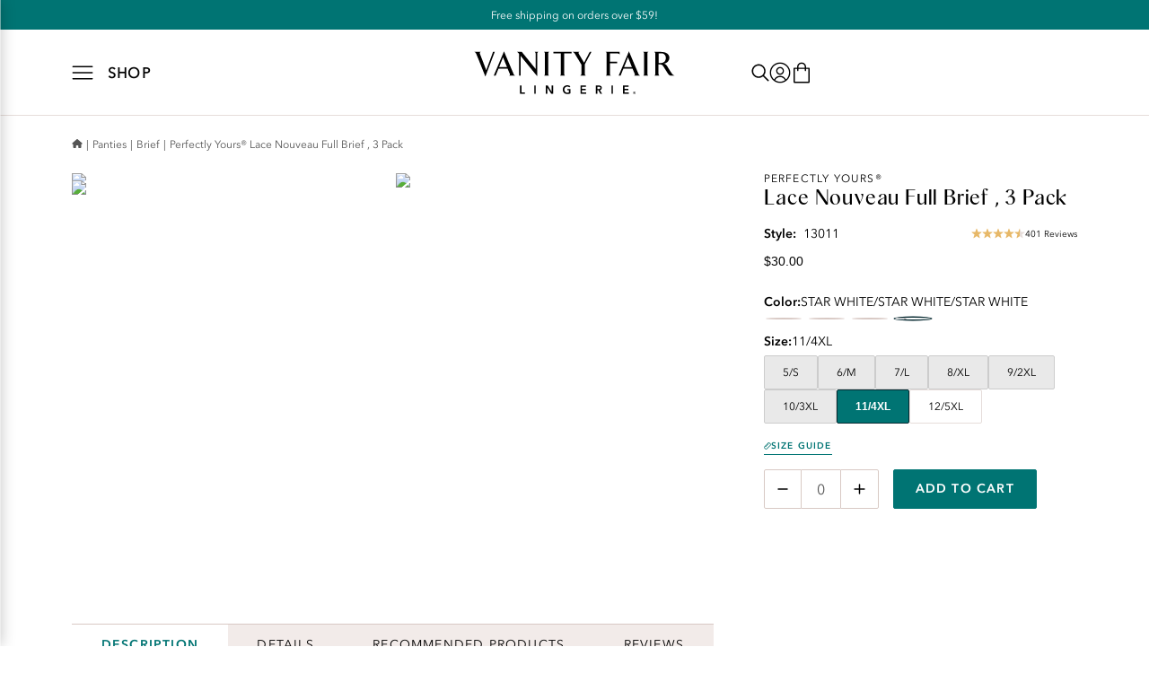

--- FILE ---
content_type: text/html; charset=utf-8
request_url: https://www.vanityfairlingerie.com/p/13011?dwvar_13011_color=7000
body_size: 41796
content:
<!DOCTYPE html><html lang="en"><head><meta charSet="utf-8"/><meta content="width=device-width, initial-scale=1" name="viewport"/><meta name="viewport" content="width=device-width, initial-scale=1"/><link rel="stylesheet" href="/_next/static/css/d46344feec59420c.css" data-precedence="next"/><link rel="preload" as="script" fetchPriority="low" href="/_next/static/chunks/webpack-caaaae31c5baaf11.js"/><script src="/_next/static/chunks/ba4105a1-dba2636585397530.js" async=""></script><script src="/_next/static/chunks/4519-15dd272b6743a1bc.js" async=""></script><script src="/_next/static/chunks/main-app-83f355745925ef11.js" async=""></script><script src="/_next/static/chunks/common-a369895058f49e34.js" async=""></script><script src="/_next/static/chunks/8971-d73e0398ca222e24.js" async=""></script><script src="/_next/static/chunks/app/layout-cfd0dfde7852eb23.js" async=""></script><script src="/_next/static/chunks/app/global-error-f49bd80232acb33d.js" async=""></script><script src="/_next/static/chunks/app/(main)/layout-eab8abafc2c17bdd.js" async=""></script><script src="/_next/static/chunks/app/(main)/p/%5B...slug%5D/page-690def36cda9921b.js" async=""></script><script src="/_next/static/chunks/app/(main)/p/%5B...slug%5D/loading-4400cf36f34e4dc7.js" async=""></script><script src="/_next/static/chunks/app/error-ad2dfc02b3391b81.js" async=""></script><script src="/_next/static/chunks/app/(simple)/layout-7672fc289735073d.js" async=""></script><script src="/_next/static/chunks/app/(main)/%5B%5B...slug%5D%5D/page-fd15bbe048c9ec3d.js" async=""></script><link rel="preload" href="https://www.googletagmanager.com/gtm.js?id=GTM-MJMSZZ3M" as="script"/><link rel="preload" href="/_next/static/chunks/6516.f620a8449e3e0ca4.js" as="script" fetchPriority="low"/><link rel="preload" href="/_next/static/chunks/5935.aaea1dea7bded5a7.js" as="script" fetchPriority="low"/><meta content="website" property="og:type"/><meta content="#ffffff" name="msapplication-TileColor"/><meta content="#ffffff" name="theme-color"/><link href="/_next/static/media/vanityfair.b67afb82.ico" rel="icon" type="image/x-icon"/><title>Perfectly Yours® Lace Nouveau Full Brief , 3 Pack</title><meta name="description" content="The Vanity Fair Lingerie® Perfectly Yours® Lace Nouveau Full Brief Panty is designed with lightweight, semi-sheer fabric for a barely-there look and feel.  This panty offers generous full rear and tummy coverage, providing a comfortable and secure fit. Clothes glide smoothly over the satin finish while beautiful lace insets on the sides add an elegant touch.  Available in a 3-pack."/><link rel="canonical" href="https://www.vanityfairlingerie.com/p/perfectly-yours-lace-nouveau-full-brief-3-pack/13011"/><meta property="og:title" content="Perfectly Yours® Lace Nouveau Full Brief , 3 Pack"/><meta property="og:description" content="The Vanity Fair Lingerie® Perfectly Yours® Lace Nouveau Full Brief Panty is designed with lightweight, semi-sheer fabric for a barely-there look and feel.  This panty offers generous full rear and tummy coverage, providing a comfortable and secure fit. Clothes glide smoothly over the satin finish while beautiful lace insets on the sides add an elegant touch.  Available in a 3-pack."/><meta property="og:url" content="https://www.vanityfairlingerie.com/p/perfectly-yours-lace-nouveau-full-brief-3-pack/13011"/><meta property="og:image" content="https://assets.fotlinc.com/transform/vanityfair-metadata/a96aa873-ab33-4490-b53f-24140c59b545/PI_13011_4355_8_0_0_0.png"/><meta name="twitter:card" content="summary_large_image"/><meta name="twitter:title" content="Perfectly Yours® Lace Nouveau Full Brief , 3 Pack"/><meta name="twitter:description" content="The Vanity Fair Lingerie® Perfectly Yours® Lace Nouveau Full Brief Panty is designed with lightweight, semi-sheer fabric for a barely-there look and feel.  This panty offers generous full rear and tummy coverage, providing a comfortable and secure fit. Clothes glide smoothly over the satin finish while beautiful lace insets on the sides add an elegant touch.  Available in a 3-pack."/><meta name="twitter:image" content="https://assets.fotlinc.com/transform/vanityfair-metadata/a96aa873-ab33-4490-b53f-24140c59b545/PI_13011_4355_8_0_0_0.png"/><script src="/_next/static/chunks/polyfills-42372ed130431b0a.js" noModule=""></script></head><body><noscript>You need to enable JavaScript to run this app.</noscript><span aria-atomic="true" class=" styles_screenReaderOnlyText__XFV9i" data-testid="accessibilityAssistanceMessage" role="region">If you are having trouble accessing the site, please call 1-855-585-4367 to ask for accessibility assistance.</span><div id="root"><div class="styles_rootLayout__a_sup" data-brand="vanityfair" data-site="vanityfair" data-testid="rootLayout"><!--$--><!--/$--><div class="styles_captcha__WKaXe"></div><!--$--><!--/$--><div class=" styles_bodyScrollContainer__62DZf " data-testid="bodyScrollContainer"><header class="styles_header__udZKm" data-testid="header"><div class=" styles_navigationMiniBar__fe4zI styles_navigationMiniBarContainer__H4NRo  styles_oneColumn__TqPqu" data-testid="navigationMiniBar"><section class="styles_container__8Ojbr styles_container__NSLBw" data-testid="container"><p class=" styles_navigationMiniBarCallout__mNuYR styles_navigationMiniBarText__bgPZq styles_bodyText__flRmt" data-testid="navigationMiniBarCallout">Free shipping on orders over $59!</p></section></div><div class="" data-testid="headerSection"><div class=" styles_headerBackground__mZ7EF  styles_navigationMiniBarEnabled__HNuoI " data-testid="headerBackground"></div><section class=" styles_gridContainer__vaoBC styles_container__ceYvH styles_container__NSLBw" data-testid="gridContainer"><div class="styles_navigation__IcBDd styles_isSlideout__Gq6Z1 " data-testid="navigation"><button aria-label="Shop" class=" styles_navigationToggle__wJWa_ styles_iconButton__ri7S5" data-backgroundcolor="" data-testid="navigationToggle" type="button"><svg class=" styles_hamburgerMenuIcon__JcBmB styles_scalableVectorGraphic__6Skjh" data-testid="hamburgerMenuIcon" viewBox="0 0 80 80" xmlns="http://www.w3.org/2000/svg"><path d="M4.00049 62.5H76.0005M4.00049 40H76.0005M4.00049 17.5H76.0005" data-color=""></path></svg><p class="styles_navigationToggleText__5APDR  styles_navigationToggleText__1mSPO styles_smallPreheading__04dcM" data-color="" data-testid="navigationToggleText">Shop</p></button><a class="styles_brandLogo__ZY_kR styles_brandLogo__fHlDW styles_link__Wko_I" data-testid="vanityFairLingerieHorizontalWordmarkBlackLogo" draggable="true" href="/"><picture class="styles_image__ireqi styles_image__yrrXW " data-testid="image" id="image-8aae16b08aae16b0-undefinedundefined" tabindex="-1"><source data-testid="source" height="29" media="(max-width: 37.4375em)" srcSet="/_next/static/media/image.8aae16b0.svg" width="136"/><source data-testid="source" height="48" media="(min-width: 64em)" srcSet="/_next/static/media/image.8aae16b0.svg" width="224"/><img width="224" height="48" decoding="async" style="color:transparent" src="/_next/static/media/image.8aae16b0.svg" alt="Vanity Fair Lingerie" class="styles_img__GGvNu" draggable="false" role=""/></picture></a><div aria-hidden="false" class="styles_navigationMenu__yrlU_ styles_navigationMenu__Np613 styles_isSlideout__Eend5    styles_alternativeHeaderStyle__ZJ0tU " data-testid="navigationMenu"><div class=" styles_focusedContent__WMCZz" data-testid="focusedContent" tabindex="-1"><div class="styles_navigationMenuHeader__smy5O styles_navigationMenuHeader__cMlcY " data-testid="navigationMenuHeader"><div class="styles_oneOneOneColumn__AYmOG styles_oneOneOneColumn__ICCMy styles_oneColumn__TqPqu" data-testid="oneOneOneColumn"><a class="styles_navigationMenuHeaderLink__K6Sg_ styles_notALink__FA60T styles_navigationMenuHeaderLink__r6Rv2 styles_link__Wko_I" data-testid="navigationMenuHeaderLink" draggable="true" href="">Shop</a><div class="styles_withCloseButton__dzgNf styles_withCloseButton__K875F" data-testid="withCloseButton"><button aria-label="Close" class="styles_iconButton__PI7oB styles_iconButton__ri7S5" data-backgroundcolor="" data-testid="iconButton" type="button"><svg class=" styles_crossMarkIcon__yJSgN styles_scalableVectorGraphic__6Skjh" data-testid="crossMarkIcon" viewBox="0 0 80 80" xmlns="http://www.w3.org/2000/svg"><path d="M76.1269 3.8705C78.6208 6.3645 78.6208 10.4073 76.1269 12.9013L12.9045 76.1263C10.4106 78.6203 6.368 78.6203 3.8741 76.1263C1.38021 73.6323 1.38021 69.5895 3.8741 67.0955L67.0965 3.8705C69.5904 1.3765 73.633 1.3765 76.1269 3.8705ZM3.87091 3.8705C6.36481 1.3765 10.4074 1.3765 12.9013 3.8705L76.1237 67.0955C78.6176 69.5895 78.6176 73.6323 76.1237 76.1263C73.6298 78.6203 69.5872 78.6203 67.0933 76.1263L3.87091 12.9013C1.37701 10.4073 1.37701 6.3645 3.87091 3.8705Z" data-color=""></path></svg></button></div></div></div><ul class="styles_unorderedList__WIJPG styles_categoryNotSelected__i46gQ" data-testid="unsortedList"><li class="styles_navigationMenuItem__r7_g6 styles_navigationMenuItem__G7t2c styles_isOpen__BgObJ styles_isSlideout__9ObJe   styles_listItem__XOryO " data-testid="navigationMenuItem"><div class="styles_oneOneOneColumn__MjfjT styles_isOpen__BgObJ styles_oneOneOneColumn__ICCMy styles_oneColumn__TqPqu" data-testid="oneOneOneColumn"><a class="styles_link__k22QL styles_noCategoryIcon__X4SL1 styles_noItems__1WcK_ styles_navigationMenuItemLink__DN3e7 styles_isSlideout__ZZIEL styles_link__Wko_I" data-testid="navigationMenuItemLink" draggable="true" href="/c/new">New!</a></div><div class="styles_navigationMenuDropdown__bRy6c styles_isHidden__f4KZV styles_navigationMenuDropdown__2Lcnr styles_isSlideout__9Ch4m styles_navigationMenuDropdownGrid__m5N8Q" data-testid="navigationMenuDropdown"></div></li><li class="styles_navigationMenuItem__r7_g6 styles_navigationMenuItem__G7t2c styles_isOpen__BgObJ styles_isSlideout__9ObJe   styles_listItem__XOryO " data-testid="navigationMenuItem"><div class="styles_oneOneOneColumn__MjfjT styles_isOpen__BgObJ styles_oneOneOneColumn__ICCMy styles_oneColumn__TqPqu" data-testid="oneOneOneColumn"><svg class="styles_apparelIcon__UXn_j styles_iconComponent__a3YKu styles_womenUnderwearUnderwireBraIcon__afOdJ styles_scalableVectorGraphic__6Skjh" data-testid="womenUnderwearUnderwireBraIcon" viewBox="0 0 80 80" xmlns="http://www.w3.org/2000/svg"><path d="M71.3297 63.2859C57.7907 75.2074 42 58.0479 42 58.0479C42 58.0479 44.0616 48.588 51.3282 41.7327C57.2058 36.1799 62.9957 35.8364 67.6014 34.0188C69.8091 33.1458 72.1631 31.5 72.1631 31.5C72.1631 31.5 83.5821 52.495 71.3297 63.3002V63.2859Z" data-color=""></path><path d="M8.50829 63.2859C21.6605 75.2074 37 58.0479 37 58.0479C37 58.0479 34.9973 48.588 27.9383 41.7327C22.2286 36.1799 16.6041 35.8364 12.1301 34.0188C9.98543 33.1458 7.6987 31.5 7.6987 31.5C7.6987 31.5 -3.39403 52.495 8.50829 63.3002V63.2859Z" data-color=""></path><path d="M42 57.5H38" data-color=""></path><path d="M50 64.5C50 64.5 45.4548 63.5 39.5 63.5C33.5452 63.5 29 64.5 29 64.5" data-color=""></path><path d="M71.8995 31.9923C71.8995 31.9923 73.0654 12.1154 67.4546 12.5057C62.8932 12.8237 57.7779 30.9659 56 37.5" data-color=""></path><path d="M8.0942 32.0067C8.0942 32.0067 7.0012 12.1154 12.2613 12.5057C16.5376 12.8237 21.3332 30.9659 23 37.5" data-color=""></path></svg><a class="styles_link__k22QL   styles_navigationMenuItemLink__DN3e7 styles_isSlideout__ZZIEL styles_link__Wko_I" data-testid="navigationMenuItemLink" draggable="true" href="/c/bras">Bras</a><svg class="styles_rightArrowIcon__niEMh styles_rightArrowIcon__ve1V9 styles_scalableVectorGraphic__6Skjh" data-testid="rightArrowIcon" viewBox="0 0 80 80" xmlns="http://www.w3.org/2000/svg"><path d="M24.027 77.9972C23.1902 77.9917 22.4365 77.6342 21.9073 77.069L21.9045 77.0662C21.3448 76.4594 21.004 75.6475 21.004 74.7525C21.004 73.8769 21.3337 73.0761 21.8768 72.4721L21.8741 72.4748L51.7165 39.9972L21.8741 7.51961C21.3337 6.91833 21.0012 6.11754 21.0012 5.24194C21.0012 4.34695 21.3448 3.53507 21.9073 2.92548L21.9045 2.92825C22.4338 2.35745 23.1902 2 24.027 2C24.8832 2 25.6535 2.3713 26.1828 2.9615L26.1856 2.96427L58.1312 37.7168C59.2894 38.9831 59.2894 41.0114 58.1312 42.2777L26.1856 77.0302C25.6535 77.6204 24.886 77.9945 24.0326 78L24.027 77.9972Z" data-color=""></path></svg></div><div class="styles_navigationMenuDropdown__bRy6c styles_isHidden__f4KZV styles_navigationMenuDropdown__2Lcnr styles_isSlideout__9Ch4m styles_navigationMenuDropdownGrid__m5N8Q" data-testid="navigationMenuDropdown"><ul class="styles_navigationMenuCategories__N7nHW styles_navigationMenuCategories__PSq4k styles_isDesktopAndAboveSlideoutMenu__27PLp" data-testid="navigationMenuCategories"><li class="styles_navigationMenuCategory____Kik styles_navigationMenuCategory__tdhdF styles_isOpen__kdLni styles_isDesktopAndAboveSlideoutMenu__egsmc styles_listItem__XOryO " data-testid="navigationMenuCategory"><div class="styles_oneOneOneColumn__0uWAG styles_isOpen__kdLni styles_oneOneOneColumn__ICCMy styles_oneColumn__TqPqu" data-testid="oneOneOneColumn"><a class="styles_navigationMenuSubcategoryLink__sfcIv styles_noCategoryIcon__21I0f  styles_noItems__ubWIn styles_navigationMenuSubcategoryLink___wBZj  styles_linkWithoutUnderline__t3DAy styles_link__Wko_I" data-testid="navigationMenuSubcategoryLink" draggable="true" href="/c/bras">View All</a></div></li><li class=" styles_navigationMenuCategory__tdhdF styles_isOpen__kdLni styles_isDesktopAndAboveSlideoutMenu__egsmc styles_listItem__XOryO " data-testid="navigationMenuCategory"><div class="styles_oneOneOneColumn__0uWAG styles_isOpen__kdLni styles_oneOneOneColumn__ICCMy styles_oneColumn__TqPqu" data-testid="oneOneOneColumn"><a class="styles_navigationMenuSubcategoryLink__sfcIv styles_noCategoryIcon__21I0f  styles_noItems__ubWIn styles_navigationMenuSubcategoryLink___wBZj  styles_linkWithoutUnderline__t3DAy styles_link__Wko_I" data-testid="navigationMenuSubcategoryLink" draggable="true" href="/c/bras-underwire">Underwire</a></div></li><li class=" styles_navigationMenuCategory__tdhdF styles_isOpen__kdLni styles_isDesktopAndAboveSlideoutMenu__egsmc styles_listItem__XOryO " data-testid="navigationMenuCategory"><div class="styles_oneOneOneColumn__0uWAG styles_isOpen__kdLni styles_oneOneOneColumn__ICCMy styles_oneColumn__TqPqu" data-testid="oneOneOneColumn"><a class="styles_navigationMenuSubcategoryLink__sfcIv styles_noCategoryIcon__21I0f  styles_noItems__ubWIn styles_navigationMenuSubcategoryLink___wBZj  styles_linkWithoutUnderline__t3DAy styles_link__Wko_I" data-testid="navigationMenuSubcategoryLink" draggable="true" href="/c/bras-wireless">Wireless</a></div></li><li class=" styles_navigationMenuCategory__tdhdF styles_isOpen__kdLni styles_isDesktopAndAboveSlideoutMenu__egsmc styles_listItem__XOryO " data-testid="navigationMenuCategory"><div class="styles_oneOneOneColumn__0uWAG styles_isOpen__kdLni styles_oneOneOneColumn__ICCMy styles_oneColumn__TqPqu" data-testid="oneOneOneColumn"><a class="styles_navigationMenuSubcategoryLink__sfcIv styles_noCategoryIcon__21I0f  styles_noItems__ubWIn styles_navigationMenuSubcategoryLink___wBZj  styles_linkWithoutUnderline__t3DAy styles_link__Wko_I" data-testid="navigationMenuSubcategoryLink" draggable="true" href="/c/bras-sport">Sport</a></div></li><li class=" styles_navigationMenuCategory__tdhdF styles_isOpen__kdLni styles_isDesktopAndAboveSlideoutMenu__egsmc styles_listItem__XOryO " data-testid="navigationMenuCategory"><div class="styles_oneOneOneColumn__0uWAG styles_isOpen__kdLni styles_oneOneOneColumn__ICCMy styles_oneColumn__TqPqu" data-testid="oneOneOneColumn"><a class="styles_navigationMenuSubcategoryLink__sfcIv styles_noCategoryIcon__21I0f  styles_noItems__ubWIn styles_navigationMenuSubcategoryLink___wBZj  styles_linkWithoutUnderline__t3DAy styles_link__Wko_I" data-testid="navigationMenuSubcategoryLink" draggable="true" href="/c/bras-strapless">Strapless</a></div></li></ul><div class=" styles_navigationMenuContent__RLYwB" data-testid="navigationMenuContent"><div class=" styles_navigationMenuLinkGroup__RGYYC" data-testid="navigationMenuLinkGroup"><p class="styles_navigationMenuPreheading__QGRA8 styles_navigationMenuPreheading__8pw8_ styles_smallPreheading__04dcM" data-color="" data-testid="navigationMenuPreheading">Shop by Feature</p><div class="styles_oneOneColumn__NI8D7 styles_oneOneColumn__s_CBF styles_oneColumn__TqPqu" data-testid="oneOneColumn"><a class="styles_linkWithoutUnderline__sJOkk styles_linkWithoutUnderline__t3DAy styles_link__Wko_I" data-testid="linkWithoutUnderline" draggable="true" href="/c/bras">Bestsellers</a><a class="styles_linkWithoutUnderline__sJOkk styles_linkWithoutUnderline__t3DAy styles_link__Wko_I" data-testid="linkWithoutUnderline" draggable="true" href="/c/collections-beauty-back">Smoothing</a><a class="styles_linkWithoutUnderline__sJOkk styles_linkWithoutUnderline__t3DAy styles_link__Wko_I" data-testid="linkWithoutUnderline" draggable="true" href="/c/features-bra-convertible-straps">Convertible Straps</a><a class="styles_linkWithoutUnderline__sJOkk styles_linkWithoutUnderline__t3DAy styles_link__Wko_I" data-testid="linkWithoutUnderline" draggable="true" href="/c/collections-nursing">Nursing</a><a class="styles_linkWithoutUnderline__sJOkk styles_linkWithoutUnderline__t3DAy styles_link__Wko_I" data-testid="linkWithoutUnderline" draggable="true" href="/c/features-bra-front-close">Front Close</a><a class="styles_linkWithoutUnderline__sJOkk styles_linkWithoutUnderline__t3DAy styles_link__Wko_I" data-testid="linkWithoutUnderline" draggable="true" href="/c/features-bra-comfort">Comfort</a><a class="styles_linkWithoutUnderline__sJOkk styles_linkWithoutUnderline__t3DAy styles_link__Wko_I" data-testid="linkWithoutUnderline" draggable="true" href="/c/features-bra-minimizer">Minimizer</a><a class="styles_linkWithoutUnderline__sJOkk styles_linkWithoutUnderline__t3DAy styles_link__Wko_I" data-testid="linkWithoutUnderline" draggable="true" href="/c/features-bra-simple-sizing">Simple Sizing</a><a class="styles_linkWithoutUnderline__sJOkk styles_linkWithoutUnderline__t3DAy styles_link__Wko_I" data-testid="linkWithoutUnderline" draggable="true" href="/c/features-bra-tshirt">T-Shirt</a></div></div></div></div></li><li class="styles_navigationMenuItem__r7_g6 styles_navigationMenuItem__G7t2c styles_isOpen__BgObJ styles_isSlideout__9ObJe   styles_listItem__XOryO " data-testid="navigationMenuItem"><div class="styles_oneOneOneColumn__MjfjT styles_isOpen__BgObJ styles_oneOneOneColumn__ICCMy styles_oneColumn__TqPqu" data-testid="oneOneOneColumn"><svg class="styles_apparelIcon__UXn_j styles_iconComponent__a3YKu styles_womenUnderwearBikiniIcon__IQ_WV styles_scalableVectorGraphic__6Skjh" data-testid="womenUnderwearBikiniIcon" viewBox="0 0 80 80" xmlns="http://www.w3.org/2000/svg"><path class="styles_primaryPath__c8vmb" d="M77 14H3V20H77V14Z" data-color=""></path><path class="styles_primaryPath__c8vmb" d="M40 66H33.5618L3 31.1871V20" data-color=""></path><path class="styles_primaryPath__c8vmb" d="M40 66H46.4409L77 31.1871V20" data-color=""></path><path class="styles_primaryPath__c8vmb" d="M77 31C74.3752 31.0306 71.7192 31.3668 69.0631 32.0852C53.6424 36.1965 44.065 50.9148 46.3305 66" data-color=""></path><path class="styles_primaryPath__c8vmb" d="M3 31C5.6248 31.0306 8.28085 31.3668 10.9369 32.0852C26.3576 36.1965 35.935 50.9148 33.6695 66" data-color=""></path></svg><a class="styles_link__k22QL   styles_navigationMenuItemLink__DN3e7 styles_isSlideout__ZZIEL styles_link__Wko_I" data-testid="navigationMenuItemLink" draggable="true" href="/c/panties">Panties</a><svg class="styles_rightArrowIcon__niEMh styles_rightArrowIcon__ve1V9 styles_scalableVectorGraphic__6Skjh" data-testid="rightArrowIcon" viewBox="0 0 80 80" xmlns="http://www.w3.org/2000/svg"><path d="M24.027 77.9972C23.1902 77.9917 22.4365 77.6342 21.9073 77.069L21.9045 77.0662C21.3448 76.4594 21.004 75.6475 21.004 74.7525C21.004 73.8769 21.3337 73.0761 21.8768 72.4721L21.8741 72.4748L51.7165 39.9972L21.8741 7.51961C21.3337 6.91833 21.0012 6.11754 21.0012 5.24194C21.0012 4.34695 21.3448 3.53507 21.9073 2.92548L21.9045 2.92825C22.4338 2.35745 23.1902 2 24.027 2C24.8832 2 25.6535 2.3713 26.1828 2.9615L26.1856 2.96427L58.1312 37.7168C59.2894 38.9831 59.2894 41.0114 58.1312 42.2777L26.1856 77.0302C25.6535 77.6204 24.886 77.9945 24.0326 78L24.027 77.9972Z" data-color=""></path></svg></div><div class="styles_navigationMenuDropdown__bRy6c styles_isHidden__f4KZV styles_navigationMenuDropdown__2Lcnr styles_isSlideout__9Ch4m styles_navigationMenuDropdownGrid__m5N8Q" data-testid="navigationMenuDropdown"><ul class="styles_navigationMenuCategories__N7nHW styles_navigationMenuCategories__PSq4k styles_isDesktopAndAboveSlideoutMenu__27PLp" data-testid="navigationMenuCategories"><li class="styles_navigationMenuCategory____Kik styles_navigationMenuCategory__tdhdF styles_isOpen__kdLni styles_isDesktopAndAboveSlideoutMenu__egsmc styles_listItem__XOryO " data-testid="navigationMenuCategory"><div class="styles_oneOneOneColumn__0uWAG styles_isOpen__kdLni styles_oneOneOneColumn__ICCMy styles_oneColumn__TqPqu" data-testid="oneOneOneColumn"><a class="styles_navigationMenuSubcategoryLink__sfcIv styles_noCategoryIcon__21I0f  styles_noItems__ubWIn styles_navigationMenuSubcategoryLink___wBZj  styles_linkWithoutUnderline__t3DAy styles_link__Wko_I" data-testid="navigationMenuSubcategoryLink" draggable="true" href="/c/panties">View All</a></div></li><li class=" styles_navigationMenuCategory__tdhdF styles_isOpen__kdLni styles_isDesktopAndAboveSlideoutMenu__egsmc styles_listItem__XOryO " data-testid="navigationMenuCategory"><div class="styles_oneOneOneColumn__0uWAG styles_isOpen__kdLni styles_oneOneOneColumn__ICCMy styles_oneColumn__TqPqu" data-testid="oneOneOneColumn"><svg class=" styles_iconComponent__a3YKu styles_womenUnderwearBikiniIcon__IQ_WV styles_scalableVectorGraphic__6Skjh" data-testid="womenUnderwearBikiniIcon" viewBox="0 0 80 80" xmlns="http://www.w3.org/2000/svg"><path class="styles_primaryPath__c8vmb" d="M77 14H3V20H77V14Z" data-color=""></path><path class="styles_primaryPath__c8vmb" d="M40 66H33.5618L3 31.1871V20" data-color=""></path><path class="styles_primaryPath__c8vmb" d="M40 66H46.4409L77 31.1871V20" data-color=""></path><path class="styles_primaryPath__c8vmb" d="M77 31C74.3752 31.0306 71.7192 31.3668 69.0631 32.0852C53.6424 36.1965 44.065 50.9148 46.3305 66" data-color=""></path><path class="styles_primaryPath__c8vmb" d="M3 31C5.6248 31.0306 8.28085 31.3668 10.9369 32.0852C26.3576 36.1965 35.935 50.9148 33.6695 66" data-color=""></path></svg><a class="styles_navigationMenuSubcategoryLink__sfcIv   styles_noItems__ubWIn styles_navigationMenuSubcategoryLink___wBZj  styles_linkWithoutUnderline__t3DAy styles_link__Wko_I" data-testid="navigationMenuSubcategoryLink" draggable="true" href="/c/panties-bikini">Bikini</a></div></li><li class=" styles_navigationMenuCategory__tdhdF styles_isOpen__kdLni styles_isDesktopAndAboveSlideoutMenu__egsmc styles_listItem__XOryO " data-testid="navigationMenuCategory"><div class="styles_oneOneOneColumn__0uWAG styles_isOpen__kdLni styles_oneOneOneColumn__ICCMy styles_oneColumn__TqPqu" data-testid="oneOneOneColumn"><svg class=" styles_iconComponent__a3YKu styles_womenUnderwearBriefsIcon__tVkHI styles_scalableVectorGraphic__6Skjh" data-testid="womenUnderwearBriefsIcon" viewBox="0 0 80 80" xmlns="http://www.w3.org/2000/svg"><path d="M77 46.586C74.1889 45.2585 71.0655 44.5 67.7547 44.5C55.7451 44.5 46 54.3609 46 66.5133C46 67.5247 46.0625 68.5202 46.203 69.5" data-color=""></path><path d="M3 46.586C5.81108 45.2585 8.93451 44.5 12.2453 44.5C24.2549 44.5 34 54.3609 34 66.5133C34 67.5247 33.9375 68.5202 33.797 69.5" data-color=""></path><path d="M77 10.5H3V16.5H77V10.5Z" data-color=""></path><path d="M77 16.5V47.0573L46.4473 69.5H33.5683L3 47.0573V16.5" data-color=""></path></svg><a class="styles_navigationMenuSubcategoryLink__sfcIv   styles_noItems__ubWIn styles_navigationMenuSubcategoryLink___wBZj  styles_linkWithoutUnderline__t3DAy styles_link__Wko_I" data-testid="navigationMenuSubcategoryLink" draggable="true" href="/c/panties-brief">Brief</a></div></li><li class=" styles_navigationMenuCategory__tdhdF styles_isOpen__kdLni styles_isDesktopAndAboveSlideoutMenu__egsmc styles_listItem__XOryO " data-testid="navigationMenuCategory"><div class="styles_oneOneOneColumn__0uWAG styles_isOpen__kdLni styles_oneOneOneColumn__ICCMy styles_oneColumn__TqPqu" data-testid="oneOneOneColumn"><svg class=" styles_iconComponent__a3YKu styles_womenUnderwearHipsterIcon__ZYv5V styles_scalableVectorGraphic__6Skjh" data-testid="womenUnderwearHipsterIcon" viewBox="0 0 80 80" xmlns="http://www.w3.org/2000/svg"><path d="M77 14.75H3V23.75H77V14.75Z" data-color=""></path><path d="M40 65.25H33.5618L3 35.8088V24.25" data-color=""></path><path d="M40 65.25H46.4382L77 35.8088V24.25" data-color=""></path><path d="M46.1195 62.75C45.3887 60.5708 45 58.2545 45 55.8467C45 43.6402 55.0914 33.75 67.5462 33.75C70.9203 33.75 74.1234 34.4815 77 35.7768" data-color=""></path><path d="M33.8027 63.75C34.5802 61.4519 35 58.9819 35 56.4181C35 43.8959 24.9086 33.75 12.4538 33.75C9.07969 33.75 5.87658 34.5004 3 35.8292" data-color=""></path></svg><a class="styles_navigationMenuSubcategoryLink__sfcIv   styles_noItems__ubWIn styles_navigationMenuSubcategoryLink___wBZj  styles_linkWithoutUnderline__t3DAy styles_link__Wko_I" data-testid="navigationMenuSubcategoryLink" draggable="true" href="/c/panties-hipster">Hipster</a></div></li><li class=" styles_navigationMenuCategory__tdhdF styles_isOpen__kdLni styles_isDesktopAndAboveSlideoutMenu__egsmc styles_listItem__XOryO " data-testid="navigationMenuCategory"><div class="styles_oneOneOneColumn__0uWAG styles_isOpen__kdLni styles_oneOneOneColumn__ICCMy styles_oneColumn__TqPqu" data-testid="oneOneOneColumn"><svg class=" styles_iconComponent__a3YKu styles_womenUnderwearHiCutIcon__gNt4l styles_scalableVectorGraphic__6Skjh" data-testid="womenUnderwearHiCutIcon" viewBox="0 0 80 80" xmlns="http://www.w3.org/2000/svg"><path d="M75 14H5V20H75V14Z" data-color=""></path><path d="M40 66H33.5618L3 31.1871L4.61342 20" data-color=""></path><path d="M40 66H46.4409L77 31.1871L75.4014 20" data-color=""></path><path d="M77 31C74.3752 31.0306 71.7192 31.3668 69.0631 32.0852C53.6424 36.1965 44.065 50.9148 46.3305 66" data-color=""></path><path d="M3 31C5.6248 31.0306 8.28085 31.3668 10.9369 32.0852C26.3576 36.1965 35.935 50.9148 33.6695 66" data-color=""></path></svg><a class="styles_navigationMenuSubcategoryLink__sfcIv   styles_noItems__ubWIn styles_navigationMenuSubcategoryLink___wBZj  styles_linkWithoutUnderline__t3DAy styles_link__Wko_I" data-testid="navigationMenuSubcategoryLink" draggable="true" href="/c/panties-hicut">Hi-Cut</a></div></li></ul><div class=" styles_navigationMenuContent__RLYwB" data-testid="navigationMenuContent"><div class=" styles_navigationMenuLinkGroup__RGYYC" data-testid="navigationMenuLinkGroup"><p class="styles_navigationMenuPreheading__QGRA8 styles_navigationMenuPreheading__8pw8_ styles_smallPreheading__04dcM" data-color="" data-testid="navigationMenuPreheading">Shop by Collection</p><div class="styles_oneOneColumn__NI8D7 styles_oneOneColumn__s_CBF styles_oneColumn__TqPqu" data-testid="oneOneColumn"><a class="styles_linkWithoutUnderline__sJOkk styles_linkWithoutUnderline__t3DAy styles_link__Wko_I" data-testid="linkWithoutUnderline" draggable="true" href="/c/collections-panties-illumination">Illumination®</a><a class="styles_linkWithoutUnderline__sJOkk styles_linkWithoutUnderline__t3DAy styles_link__Wko_I" data-testid="linkWithoutUnderline" draggable="true" href="/c/collections-panties-beyond-comfort">Beyond Comfort®</a><a class="styles_linkWithoutUnderline__sJOkk styles_linkWithoutUnderline__t3DAy styles_link__Wko_I" data-testid="linkWithoutUnderline" draggable="true" href="/c/collections-panties-effortless">Vanity Fair Effortless®</a><a class="styles_linkWithoutUnderline__sJOkk styles_linkWithoutUnderline__t3DAy styles_link__Wko_I" data-testid="linkWithoutUnderline" draggable="true" href="/c/collections-panties-flattering-lace">Flattering Lace®</a><a class="styles_linkWithoutUnderline__sJOkk styles_linkWithoutUnderline__t3DAy styles_link__Wko_I" data-testid="linkWithoutUnderline" draggable="true" href="/c/collections-panties-body-caress">Body Caress®</a><a class="styles_linkWithoutUnderline__sJOkk styles_linkWithoutUnderline__t3DAy styles_link__Wko_I" data-testid="linkWithoutUnderline" draggable="true" href="/c/collections-panties-smoothing-comfort">Smoothing Comfort™</a><a class="styles_linkWithoutUnderline__sJOkk styles_linkWithoutUnderline__t3DAy styles_link__Wko_I" data-testid="linkWithoutUnderline" draggable="true" href="/c/collections-panties-perfectly-yours">Perfectly Yours®</a><a class="styles_linkWithoutUnderline__sJOkk styles_linkWithoutUnderline__t3DAy styles_link__Wko_I" data-testid="linkWithoutUnderline" draggable="true" href="/c/collections-panties-comfort-where-it-counts">Comfort Where It Counts™</a></div></div></div></div></li><li class="styles_navigationMenuItem__r7_g6 styles_navigationMenuItem__G7t2c styles_isOpen__BgObJ styles_isSlideout__9ObJe   styles_listItem__XOryO " data-testid="navigationMenuItem"><div class="styles_oneOneOneColumn__MjfjT styles_isOpen__BgObJ styles_oneOneOneColumn__ICCMy styles_oneColumn__TqPqu" data-testid="oneOneOneColumn"><svg class="styles_apparelIcon__UXn_j styles_iconComponent__a3YKu styles_womenUnderwearCamiIcon__QgXO6 styles_scalableVectorGraphic__6Skjh" data-testid="womenUnderwearCamiIcon" viewBox="0 0 80 80" xmlns="http://www.w3.org/2000/svg"><path class="styles_primaryPath___hGbW" d="M63.0549 27.7322C59.0375 24.8743 55.6544 21.226 53.117 17C53.117 17 46.6982 19.5842 39.9924 19.5842C33.2867 19.5842 26.8678 17 26.8678 17C24.3154 21.226 20.9323 24.8743 16.93 27.7322L14 29.8148V77H66V29.8148L63.07 27.7322H63.0549Z" data-color=""></path><path class="styles_secondaryPath__KCTq3" d="M52.3179 3.77522L51.2761 16.9529C51.2423 17.381 51.5619 17.7555 51.99 17.7893L53.7987 17.9323C54.2268 17.9661 54.6013 17.6465 54.6351 17.2184L55.6769 4.04076C55.7107 3.61265 55.3911 3.23816 54.963 3.20432L53.1543 3.06134C52.7262 3.02749 52.3517 3.34711 52.3179 3.77522Z" data-color=""></path><path class="styles_secondaryPath__KCTq3" d="M26.3009 3.06332L24.4922 3.2063C24.0641 3.24014 23.7445 3.61463 23.7783 4.04273L24.8201 17.2204C24.8539 17.6485 25.2284 17.9681 25.6565 17.9343L27.4652 17.7913C27.8933 17.7574 28.2129 17.383 28.1791 16.9548L27.1373 3.77719C27.1035 3.34909 26.729 3.02947 26.3009 3.06332Z" data-color=""></path></svg><a class="styles_link__k22QL   styles_navigationMenuItemLink__DN3e7 styles_isSlideout__ZZIEL styles_link__Wko_I" data-testid="navigationMenuItemLink" draggable="true" href="/c/camis-slips">Camis &amp; Slips</a><svg class="styles_rightArrowIcon__niEMh styles_rightArrowIcon__ve1V9 styles_scalableVectorGraphic__6Skjh" data-testid="rightArrowIcon" viewBox="0 0 80 80" xmlns="http://www.w3.org/2000/svg"><path d="M24.027 77.9972C23.1902 77.9917 22.4365 77.6342 21.9073 77.069L21.9045 77.0662C21.3448 76.4594 21.004 75.6475 21.004 74.7525C21.004 73.8769 21.3337 73.0761 21.8768 72.4721L21.8741 72.4748L51.7165 39.9972L21.8741 7.51961C21.3337 6.91833 21.0012 6.11754 21.0012 5.24194C21.0012 4.34695 21.3448 3.53507 21.9073 2.92548L21.9045 2.92825C22.4338 2.35745 23.1902 2 24.027 2C24.8832 2 25.6535 2.3713 26.1828 2.9615L26.1856 2.96427L58.1312 37.7168C59.2894 38.9831 59.2894 41.0114 58.1312 42.2777L26.1856 77.0302C25.6535 77.6204 24.886 77.9945 24.0326 78L24.027 77.9972Z" data-color=""></path></svg></div><div class="styles_navigationMenuDropdown__bRy6c styles_isHidden__f4KZV styles_navigationMenuDropdown__2Lcnr styles_isSlideout__9Ch4m styles_navigationMenuDropdownGrid__m5N8Q" data-testid="navigationMenuDropdown"><ul class="styles_navigationMenuCategories__N7nHW styles_navigationMenuCategories__PSq4k styles_isDesktopAndAboveSlideoutMenu__27PLp" data-testid="navigationMenuCategories"><li class="styles_navigationMenuCategory____Kik styles_navigationMenuCategory__tdhdF styles_isOpen__kdLni styles_isDesktopAndAboveSlideoutMenu__egsmc styles_listItem__XOryO " data-testid="navigationMenuCategory"><div class="styles_oneOneOneColumn__0uWAG styles_isOpen__kdLni styles_oneOneOneColumn__ICCMy styles_oneColumn__TqPqu" data-testid="oneOneOneColumn"><a class="styles_navigationMenuSubcategoryLink__sfcIv styles_noCategoryIcon__21I0f  styles_noItems__ubWIn styles_navigationMenuSubcategoryLink___wBZj  styles_linkWithoutUnderline__t3DAy styles_link__Wko_I" data-testid="navigationMenuSubcategoryLink" draggable="true" href="/c/camis-slips">View All</a></div></li><li class=" styles_navigationMenuCategory__tdhdF styles_isOpen__kdLni styles_isDesktopAndAboveSlideoutMenu__egsmc styles_listItem__XOryO " data-testid="navigationMenuCategory"><div class="styles_oneOneOneColumn__0uWAG styles_isOpen__kdLni styles_oneOneOneColumn__ICCMy styles_oneColumn__TqPqu" data-testid="oneOneOneColumn"><a class="styles_navigationMenuSubcategoryLink__sfcIv styles_noCategoryIcon__21I0f  styles_noItems__ubWIn styles_navigationMenuSubcategoryLink___wBZj  styles_linkWithoutUnderline__t3DAy styles_link__Wko_I" data-testid="navigationMenuSubcategoryLink" draggable="true" href="/c/camis-slips-camisoles">Camisoles</a></div></li><li class=" styles_navigationMenuCategory__tdhdF styles_isOpen__kdLni styles_isDesktopAndAboveSlideoutMenu__egsmc styles_listItem__XOryO " data-testid="navigationMenuCategory"><div class="styles_oneOneOneColumn__0uWAG styles_isOpen__kdLni styles_oneOneOneColumn__ICCMy styles_oneColumn__TqPqu" data-testid="oneOneOneColumn"><a class="styles_navigationMenuSubcategoryLink__sfcIv styles_noCategoryIcon__21I0f  styles_noItems__ubWIn styles_navigationMenuSubcategoryLink___wBZj  styles_linkWithoutUnderline__t3DAy styles_link__Wko_I" data-testid="navigationMenuSubcategoryLink" draggable="true" href="/c/camis-slips-slips">Slips</a></div></li></ul></div></li><li class="styles_navigationMenuItem__r7_g6 styles_navigationMenuItem__G7t2c styles_isOpen__BgObJ styles_isSlideout__9ObJe   styles_listItem__XOryO " data-testid="navigationMenuItem"><div class="styles_oneOneOneColumn__MjfjT styles_isOpen__BgObJ styles_oneOneOneColumn__ICCMy styles_oneColumn__TqPqu" data-testid="oneOneOneColumn"><a class="styles_link__k22QL styles_noCategoryIcon__X4SL1 styles_noItems__1WcK_ styles_navigationMenuItemLink__DN3e7 styles_isSlideout__ZZIEL styles_link__Wko_I" data-testid="navigationMenuItemLink" draggable="true" href="/c/shapewear">Shapewear</a></div><div class="styles_navigationMenuDropdown__bRy6c styles_isHidden__f4KZV styles_navigationMenuDropdown__2Lcnr styles_isSlideout__9Ch4m styles_navigationMenuDropdownGrid__m5N8Q" data-testid="navigationMenuDropdown"></div></li><li class="styles_navigationMenuItem__r7_g6 styles_navigationMenuItem__G7t2c styles_isOpen__BgObJ styles_isSlideout__9ObJe   styles_listItem__XOryO " data-testid="navigationMenuItem"><div class="styles_oneOneOneColumn__MjfjT styles_isOpen__BgObJ styles_oneOneOneColumn__ICCMy styles_oneColumn__TqPqu" data-testid="oneOneOneColumn"><a class="styles_link__k22QL styles_noCategoryIcon__X4SL1  styles_navigationMenuItemLink__DN3e7 styles_isSlideout__ZZIEL styles_link__Wko_I" data-testid="navigationMenuItemLink" draggable="true" href="/collections">Collections</a><svg class="styles_rightArrowIcon__niEMh styles_rightArrowIcon__ve1V9 styles_scalableVectorGraphic__6Skjh" data-testid="rightArrowIcon" viewBox="0 0 80 80" xmlns="http://www.w3.org/2000/svg"><path d="M24.027 77.9972C23.1902 77.9917 22.4365 77.6342 21.9073 77.069L21.9045 77.0662C21.3448 76.4594 21.004 75.6475 21.004 74.7525C21.004 73.8769 21.3337 73.0761 21.8768 72.4721L21.8741 72.4748L51.7165 39.9972L21.8741 7.51961C21.3337 6.91833 21.0012 6.11754 21.0012 5.24194C21.0012 4.34695 21.3448 3.53507 21.9073 2.92548L21.9045 2.92825C22.4338 2.35745 23.1902 2 24.027 2C24.8832 2 25.6535 2.3713 26.1828 2.9615L26.1856 2.96427L58.1312 37.7168C59.2894 38.9831 59.2894 41.0114 58.1312 42.2777L26.1856 77.0302C25.6535 77.6204 24.886 77.9945 24.0326 78L24.027 77.9972Z" data-color=""></path></svg></div><div class="styles_navigationMenuDropdown__bRy6c styles_isHidden__f4KZV styles_navigationMenuDropdown__2Lcnr styles_isSlideout__9Ch4m styles_navigationMenuDropdownGrid__m5N8Q" data-testid="navigationMenuDropdown"><div class=" styles_navigationMenuContent__RLYwB" data-testid="navigationMenuContent"><div class=" styles_navigationMenuFeaturedCategories__nEtQz styles_oneColumn__TqPqu" data-testid="navigationMenuFeaturedCategories"><a class="styles_navigationMenuImageWithLabelAndOverlay__LkTLG styles_navigationMenuImageWithLabelAndOverlay__oZV1G styles_link__Wko_I" data-testid="navigationMenuImageWithLabelAndOverlay" draggable="true" href="/c/collections-beauty-back"><div class=" styles_gridOverlay__6wkyz styles_bottomLeft__oIcw3" data-testid="gridOverlay"><picture class=" styles_image__yrrXW " data-testid="image" id="image-yvshloct37csnnndzhqz-2333333333333333523333333333333335" tabindex="-1"><style>
                            #image-yvshloct37csnnndzhqz-2333333333333333523333333333333335 {
                                aspect-ratio: 2.3333333333333335;
                            }

                            @media (min-width: 37.5em) {
                                #image-yvshloct37csnnndzhqz-2333333333333333523333333333333335 {
                                    aspect-ratio: 2.3333333333333335;
                                }
                            }
                        </style><source data-testid="source" media="(min-width: 64em)" srcSet="https://res.cloudinary.com/dlwdq84ig/image/upload/v1764779236/yvshloct37csnnndzhqz.webp"/><img loading="lazy" decoding="async" style="position:absolute;height:100%;width:100%;left:0;top:0;right:0;bottom:0;color:transparent" sizes="100vw" src="https://res.cloudinary.com/dlwdq84ig/image/upload/v1764779236/yvshloct37csnnndzhqz.webp" alt="Female posing wearing a Beauty Back Underwire Smoothing Bra" class="styles_img__GGvNu" draggable="false" role=""/></picture><div class="styles_overlay__s_K0i styles_overlay__IvseA" data-testid="overlay"></div><label class="styles_navigationMenuOverlayLabel__h586g styles_navigationMenuOverlayLabel__qKLq3" data-testid="navigationMenuOverlayLabel">Beauty Back®</label></div></a><a class="styles_navigationMenuImageWithLabelAndOverlay__LkTLG styles_navigationMenuImageWithLabelAndOverlay__oZV1G styles_link__Wko_I" data-testid="navigationMenuImageWithLabelAndOverlay" draggable="true" href="/c/collections-beyond-comfort"><div class=" styles_gridOverlay__6wkyz styles_bottomLeft__oIcw3" data-testid="gridOverlay"><picture class=" styles_image__yrrXW " data-testid="image" id="image-ohscfepk0l1tbbsitf2t-2333333333333333523333333333333335" tabindex="-1"><style>
                            #image-ohscfepk0l1tbbsitf2t-2333333333333333523333333333333335 {
                                aspect-ratio: 2.3333333333333335;
                            }

                            @media (min-width: 37.5em) {
                                #image-ohscfepk0l1tbbsitf2t-2333333333333333523333333333333335 {
                                    aspect-ratio: 2.3333333333333335;
                                }
                            }
                        </style><source data-testid="source" media="(min-width: 64em)" srcSet="https://res.cloudinary.com/dlwdq84ig/image/upload/v1764779235/ohscfepk0l1tbbsitf2t.webp"/><img loading="lazy" decoding="async" style="position:absolute;height:100%;width:100%;left:0;top:0;right:0;bottom:0;color:transparent" sizes="100vw" src="https://res.cloudinary.com/dlwdq84ig/image/upload/v1764779235/ohscfepk0l1tbbsitf2t.webp" alt="female smiling wearing beyond comfort simple sizing bras" class="styles_img__GGvNu" draggable="false" role=""/></picture><div class="styles_overlay__s_K0i styles_overlay__IvseA" data-testid="overlay"></div><label class="styles_navigationMenuOverlayLabel__h586g styles_navigationMenuOverlayLabel__qKLq3" data-testid="navigationMenuOverlayLabel">Beyond Comfort®</label></div></a><a class="styles_navigationMenuImageWithLabelAndOverlay__LkTLG styles_navigationMenuImageWithLabelAndOverlay__oZV1G styles_link__Wko_I" data-testid="navigationMenuImageWithLabelAndOverlay" draggable="true" href="/c/collections-effortless"><div class=" styles_gridOverlay__6wkyz styles_bottomLeft__oIcw3" data-testid="gridOverlay"><picture class=" styles_image__yrrXW " data-testid="image" id="image-trosseef3mdoz0iagmmu-2333333333333333523333333333333335" tabindex="-1"><style>
                            #image-trosseef3mdoz0iagmmu-2333333333333333523333333333333335 {
                                aspect-ratio: 2.3333333333333335;
                            }

                            @media (min-width: 37.5em) {
                                #image-trosseef3mdoz0iagmmu-2333333333333333523333333333333335 {
                                    aspect-ratio: 2.3333333333333335;
                                }
                            }
                        </style><source data-testid="source" media="(min-width: 64em)" srcSet="https://res.cloudinary.com/dlwdq84ig/image/upload/v1764779235/trosseef3mdoz0iagmmu.webp"/><img loading="lazy" decoding="async" style="position:absolute;height:100%;width:100%;left:0;top:0;right:0;bottom:0;color:transparent" sizes="100vw" src="https://res.cloudinary.com/dlwdq84ig/image/upload/v1764779235/trosseef3mdoz0iagmmu.webp" alt="female wearing a robe and vanity fair effortless bra" class="styles_img__GGvNu" draggable="false" role=""/></picture><div class="styles_overlay__s_K0i styles_overlay__IvseA" data-testid="overlay"></div><label class="styles_navigationMenuOverlayLabel__h586g styles_navigationMenuOverlayLabel__qKLq3" data-testid="navigationMenuOverlayLabel">Vanity Fair Effortless®</label></div></a></div></div></div></li><li class="styles_navigationMenuItem__r7_g6 styles_navigationMenuItem__G7t2c styles_isOpen__BgObJ styles_isSlideout__9ObJe   styles_listItem__XOryO " data-testid="navigationMenuItem"><div class="styles_oneOneOneColumn__MjfjT styles_isOpen__BgObJ styles_oneOneOneColumn__ICCMy styles_oneColumn__TqPqu" data-testid="oneOneOneColumn"><a class="styles_link__k22QL styles_noCategoryIcon__X4SL1 styles_noItems__1WcK_ styles_navigationMenuItemLink__DN3e7 styles_isSlideout__ZZIEL styles_link__Wko_I" data-testid="navigationMenuItemLink" draggable="true" href="/loyalty">Rewards</a></div><div class="styles_navigationMenuDropdown__bRy6c styles_isHidden__f4KZV styles_navigationMenuDropdown__2Lcnr styles_isSlideout__9Ch4m styles_navigationMenuDropdownGrid__m5N8Q" data-testid="navigationMenuDropdown"></div></li><li class="styles_navigationMenuItem__r7_g6 styles_navigationMenuItem__G7t2c styles_isOpen__BgObJ styles_isSlideout__9ObJe   styles_listItem__XOryO " data-testid="navigationMenuItem"><div class="styles_oneOneOneColumn__MjfjT styles_isOpen__BgObJ styles_oneOneOneColumn__ICCMy styles_oneColumn__TqPqu" data-testid="oneOneOneColumn"><a class="styles_link__k22QL styles_noCategoryIcon__X4SL1  styles_navigationMenuItemLink__DN3e7 styles_isSlideout__ZZIEL styles_link__Wko_I" data-testid="navigationMenuItemLink" draggable="true" href="/our-brand">Our Brand</a><svg class="styles_rightArrowIcon__niEMh styles_rightArrowIcon__ve1V9 styles_scalableVectorGraphic__6Skjh" data-testid="rightArrowIcon" viewBox="0 0 80 80" xmlns="http://www.w3.org/2000/svg"><path d="M24.027 77.9972C23.1902 77.9917 22.4365 77.6342 21.9073 77.069L21.9045 77.0662C21.3448 76.4594 21.004 75.6475 21.004 74.7525C21.004 73.8769 21.3337 73.0761 21.8768 72.4721L21.8741 72.4748L51.7165 39.9972L21.8741 7.51961C21.3337 6.91833 21.0012 6.11754 21.0012 5.24194C21.0012 4.34695 21.3448 3.53507 21.9073 2.92548L21.9045 2.92825C22.4338 2.35745 23.1902 2 24.027 2C24.8832 2 25.6535 2.3713 26.1828 2.9615L26.1856 2.96427L58.1312 37.7168C59.2894 38.9831 59.2894 41.0114 58.1312 42.2777L26.1856 77.0302C25.6535 77.6204 24.886 77.9945 24.0326 78L24.027 77.9972Z" data-color=""></path></svg></div><div class="styles_navigationMenuDropdown__bRy6c styles_isHidden__f4KZV styles_navigationMenuDropdown__2Lcnr styles_isSlideout__9Ch4m styles_navigationMenuDropdownGrid__m5N8Q" data-testid="navigationMenuDropdown"><ul class="styles_navigationMenuCategories__N7nHW styles_navigationMenuCategories__PSq4k styles_isDesktopAndAboveSlideoutMenu__27PLp" data-testid="navigationMenuCategories"><li class="styles_navigationMenuCategory____Kik styles_navigationMenuCategory__tdhdF styles_isOpen__kdLni styles_isDesktopAndAboveSlideoutMenu__egsmc styles_listItem__XOryO " data-testid="navigationMenuCategory"><div class="styles_oneOneOneColumn__0uWAG styles_isOpen__kdLni styles_oneOneOneColumn__ICCMy styles_oneColumn__TqPqu" data-testid="oneOneOneColumn"><a class="styles_navigationMenuSubcategoryLink__sfcIv styles_noCategoryIcon__21I0f  styles_noItems__ubWIn styles_navigationMenuSubcategoryLink___wBZj  styles_linkWithoutUnderline__t3DAy styles_link__Wko_I" data-testid="navigationMenuSubcategoryLink" draggable="true" href="/our-brand">View All</a></div></li><li class=" styles_navigationMenuCategory__tdhdF styles_isOpen__kdLni styles_isDesktopAndAboveSlideoutMenu__egsmc styles_listItem__XOryO " data-testid="navigationMenuCategory"><div class="styles_oneOneOneColumn__0uWAG styles_isOpen__kdLni styles_oneOneOneColumn__ICCMy styles_oneColumn__TqPqu" data-testid="oneOneOneColumn"><a class="styles_navigationMenuSubcategoryLink__sfcIv styles_noCategoryIcon__21I0f  styles_noItems__ubWIn styles_navigationMenuSubcategoryLink___wBZj  styles_linkWithoutUnderline__t3DAy styles_link__Wko_I" data-testid="navigationMenuSubcategoryLink" draggable="true" href="/collections">Collections</a></div></li><li class=" styles_navigationMenuCategory__tdhdF styles_isOpen__kdLni styles_isDesktopAndAboveSlideoutMenu__egsmc styles_listItem__XOryO " data-testid="navigationMenuCategory"><div class="styles_oneOneOneColumn__0uWAG styles_isOpen__kdLni styles_oneOneOneColumn__ICCMy styles_oneColumn__TqPqu" data-testid="oneOneOneColumn"><a class="styles_navigationMenuSubcategoryLink__sfcIv styles_noCategoryIcon__21I0f  styles_noItems__ubWIn styles_navigationMenuSubcategoryLink___wBZj  styles_linkWithoutUnderline__t3DAy styles_link__Wko_I" data-testid="navigationMenuSubcategoryLink" draggable="true" href="/learn">Community</a></div></li><li class=" styles_navigationMenuCategory__tdhdF styles_isOpen__kdLni styles_isDesktopAndAboveSlideoutMenu__egsmc styles_listItem__XOryO " data-testid="navigationMenuCategory"><div class="styles_oneOneOneColumn__0uWAG styles_isOpen__kdLni styles_oneOneOneColumn__ICCMy styles_oneColumn__TqPqu" data-testid="oneOneOneColumn"><a class="styles_navigationMenuSubcategoryLink__sfcIv styles_noCategoryIcon__21I0f  styles_noItems__ubWIn styles_navigationMenuSubcategoryLink___wBZj  styles_linkWithoutUnderline__t3DAy styles_link__Wko_I" data-testid="navigationMenuSubcategoryLink" draggable="true" href="/sustainability">Sustainability</a></div></li></ul></div></li></ul><div class="styles_navigationMenuFooter__MaV_r styles_navigationMenuFooter__2J4Rr" data-testid="navigationMenuFooter"><div class="styles_navigationMenuFooterAccountMenu__uFMe1 styles_navigationMenuFooterAccountMenu__HSAok styles_oneColumn__TqPqu" data-testid="navigationMenuFooterAccountMenu"><div aria-label="Account Menu" class=" styles_navigationAccountMenu__Kx487 styles_isDesktopAndAboveSlideoutMenu__fQPa_" data-testid="navigationAccountMenu" role="menu" tabindex="0"><div class=" styles_navigationAccountHeader__bhDSI styles_notLoggedIn__ISoMk styles_oneOneColumn__s_CBF styles_oneColumn__TqPqu" data-testid="navigationAccountHeader"><svg class="styles_userIcon___zWzl  styles_userIcon__D_Mjf styles_scalableVectorGraphic__6Skjh" data-testid="userIcon" viewBox="0 0 80 80" xmlns="http://www.w3.org/2000/svg"><path class="styles_primaryPath__38U2Z" d="M40.0147 43.2585C40.0124 43.2585 40.01 43.2585 40.0076 43.2585C34.4572 43.2585 29.9566 38.765 29.9447 33.2194C29.9614 27.6714 34.462 23.1803 40.0124 23.1803C45.5627 23.1803 50.0634 27.6714 50.08 33.217V33.2194C50.0681 38.7674 45.5675 43.2609 40.0171 43.2609C40.0147 43.2609 40.0124 43.2609 40.01 43.2609L40.0147 43.2585ZM40.0005 18.5823C31.916 18.587 25.3657 25.1349 25.3515 33.2146V33.217C25.3657 41.2991 31.9184 47.847 40.0005 47.8517C48.085 47.847 54.6376 41.2991 54.6495 33.2194V33.217C54.6376 25.1349 48.085 18.587 40.0005 18.5823ZM40.0005 51.476C30.9019 51.476 22.4967 56.7723 18.0294 65.1323C11.0041 58.9905 6.59374 50.0154 6.59374 40.0071C6.59374 40.0047 6.59374 40.0024 6.59374 40C6.59374 21.5771 21.58 6.59088 40.0005 6.59088C58.4162 6.59088 73.4072 21.5771 73.4072 39.9976C73.4072 50.0106 68.9684 59.0048 61.9716 65.1323C57.5019 56.7723 49.1181 51.4736 40.0005 51.4736V51.476ZM40.0147 73.4068C40.0076 73.4068 40.0005 73.4068 39.9934 73.4068C33.2032 73.4068 26.8857 71.3737 21.6227 67.8825L21.7462 67.9585C25.3277 60.7076 32.3839 56.0716 40.0171 56.0716C47.6622 56.0716 54.7089 60.6981 58.288 67.9514C53.1485 71.369 46.8334 73.4044 40.0409 73.4044C40.0314 73.4044 40.0242 73.4068 40.0147 73.4068ZM40.0005 2C19.0482 2 2.00049 19.0454 2.00049 40C2.00049 60.9546 19.0482 78 40.0005 78C60.9527 78 78.0005 60.9546 78.0005 40C78.0005 19.0454 60.9527 2 40.0005 2Z" data-color=""></path></svg><p class="styles_navigationMenuPreheading__dQ7VR styles_notLoggedIn__ISoMk  styles_navigationMenuPreheading__8pw8_ styles_smallPreheading__04dcM" data-color="" data-testid="navigationMenuPreheading"></p></div></div></div></div></div></div><div class="styles_overlay__Zm4TE  styles_overlay__IvseA" data-testid="overlay"></div><div class=" styles_navigationUserActions__RC6FW styles_flexRow__anH9l" data-testid="navigationUserActions"><div class=" styles_quickSearch__7WCKL" data-testid="quickSearch"><div class=" styles_oneColumn__g_Aqc  styles_oneColumn__TqPqu" data-testid="quickSearchInput"><div class="styles_flexRow__wTtem styles_isHidden__VWBRY styles_navigationMiniBarEnabled__1DVDM styles_flexRow__anH9l" data-testid="flexRow"><input class="styles_input__GLTHf styles_input__FNSyt " data-testid="input" placeholder="Search" type="text" name="" value=""/><svg class="styles_crossMarkIcon__KxU9t styles_crossMarkIcon__yJSgN styles_scalableVectorGraphic__6Skjh" data-testid="crossMarkIcon" viewBox="0 0 80 80" xmlns="http://www.w3.org/2000/svg"><path d="M76.1269 3.8705C78.6208 6.3645 78.6208 10.4073 76.1269 12.9013L12.9045 76.1263C10.4106 78.6203 6.368 78.6203 3.8741 76.1263C1.38021 73.6323 1.38021 69.5895 3.8741 67.0955L67.0965 3.8705C69.5904 1.3765 73.633 1.3765 76.1269 3.8705ZM3.87091 3.8705C6.36481 1.3765 10.4074 1.3765 12.9013 3.8705L76.1237 67.0955C78.6176 69.5895 78.6176 73.6323 76.1237 76.1263C73.6298 78.6203 69.5872 78.6203 67.0933 76.1263L3.87091 12.9013C1.37701 10.4073 1.37701 6.3645 3.87091 3.8705Z" data-color=""></path></svg></div><button aria-label="Search" class="styles_button__6QumY  styles_isVisible__kfW9I" data-backgroundcolor="" data-testid="button" type="button"><svg class="styles_searchIcon__JhUR1 styles_searchIcon__PuGtR styles_scalableVectorGraphic__6Skjh" data-testid="searchIcon" viewBox="0 0 80 80" xmlns="http://www.w3.org/2000/svg"><path d="M32.5912 8.3367C32.6054 8.3367 32.6244 8.3367 32.6411 8.3367C46.0131 8.3367 56.8533 19.1765 56.8533 32.5482C56.8533 32.5648 56.8533 32.5815 56.8533 32.5957C56.8533 32.61 56.8533 32.6266 56.8533 32.6432C56.8533 46.0149 46.0131 56.8547 32.6411 56.8547C32.6244 56.8547 32.6054 56.8547 32.5888 56.8547H32.5912C32.5769 56.8547 32.5627 56.8547 32.5461 56.8547C19.174 56.8547 8.33379 46.0149 8.33379 32.6432C8.33379 32.6266 8.33379 32.6076 8.33379 32.591V32.5933C8.33379 32.5791 8.33379 32.5648 8.33379 32.5482C8.33379 19.1765 19.174 8.3367 32.5461 8.3367C32.5627 8.3367 32.5769 8.3367 32.5912 8.3367ZM32.6102 2.00238C15.7419 2.00238 1.99927 15.7446 1.99927 32.6123C1.99927 49.4801 15.7419 63.2223 32.6102 63.2223C32.6149 63.2223 32.6221 63.2223 32.6268 63.2223C39.9541 63.2223 46.6758 60.6335 51.9296 56.3203L51.8774 56.3631L72.5887 77.0737C73.1635 77.6461 73.9568 78 74.8308 78C75.7049 78 76.4982 77.6461 77.073 77.0737C77.6454 76.5061 77.9993 75.7176 77.9993 74.8483C77.9993 73.979 77.6454 73.1905 77.073 72.6228L56.3617 51.9074C60.6322 46.7036 63.2211 39.9798 63.2211 32.648C63.2211 32.6337 63.2211 32.6218 63.2211 32.6076V32.61C63.2211 15.7446 49.4785 2 32.6102 2V2.00238Z" data-color=""></path></svg></button></div></div><div aria-label="Account Menu" class="styles_navigationAccountMenu__sKQtr styles_navigationAccountMenu__Kx487 styles_isDesktopAndAboveSlideoutMenu__fQPa_" data-testid="navigationAccountMenu" role="menu" tabindex="0"><div class=" styles_navigationAccountHeader__bhDSI styles_notLoggedIn__ISoMk styles_oneOneColumn__s_CBF styles_oneColumn__TqPqu" data-testid="navigationAccountHeader"><svg class="styles_userIcon___zWzl  styles_userIcon__D_Mjf styles_scalableVectorGraphic__6Skjh" data-testid="userIcon" viewBox="0 0 80 80" xmlns="http://www.w3.org/2000/svg"><path class="styles_primaryPath__38U2Z" d="M40.0147 43.2585C40.0124 43.2585 40.01 43.2585 40.0076 43.2585C34.4572 43.2585 29.9566 38.765 29.9447 33.2194C29.9614 27.6714 34.462 23.1803 40.0124 23.1803C45.5627 23.1803 50.0634 27.6714 50.08 33.217V33.2194C50.0681 38.7674 45.5675 43.2609 40.0171 43.2609C40.0147 43.2609 40.0124 43.2609 40.01 43.2609L40.0147 43.2585ZM40.0005 18.5823C31.916 18.587 25.3657 25.1349 25.3515 33.2146V33.217C25.3657 41.2991 31.9184 47.847 40.0005 47.8517C48.085 47.847 54.6376 41.2991 54.6495 33.2194V33.217C54.6376 25.1349 48.085 18.587 40.0005 18.5823ZM40.0005 51.476C30.9019 51.476 22.4967 56.7723 18.0294 65.1323C11.0041 58.9905 6.59374 50.0154 6.59374 40.0071C6.59374 40.0047 6.59374 40.0024 6.59374 40C6.59374 21.5771 21.58 6.59088 40.0005 6.59088C58.4162 6.59088 73.4072 21.5771 73.4072 39.9976C73.4072 50.0106 68.9684 59.0048 61.9716 65.1323C57.5019 56.7723 49.1181 51.4736 40.0005 51.4736V51.476ZM40.0147 73.4068C40.0076 73.4068 40.0005 73.4068 39.9934 73.4068C33.2032 73.4068 26.8857 71.3737 21.6227 67.8825L21.7462 67.9585C25.3277 60.7076 32.3839 56.0716 40.0171 56.0716C47.6622 56.0716 54.7089 60.6981 58.288 67.9514C53.1485 71.369 46.8334 73.4044 40.0409 73.4044C40.0314 73.4044 40.0242 73.4068 40.0147 73.4068ZM40.0005 2C19.0482 2 2.00049 19.0454 2.00049 40C2.00049 60.9546 19.0482 78 40.0005 78C60.9527 78 78.0005 60.9546 78.0005 40C78.0005 19.0454 60.9527 2 40.0005 2Z" data-color=""></path></svg><p class="styles_navigationMenuPreheading__dQ7VR styles_notLoggedIn__ISoMk  styles_navigationMenuPreheading__8pw8_ styles_smallPreheading__04dcM" data-color="" data-testid="navigationMenuPreheading"></p></div></div><div aria-haspopup="dialog" aria-label="cart 0 items" class=" styles_miniCart__f_RE1" data-testid="miniCart" role="button" tabindex="0"><svg class="styles_bagIcon__Gkp4W  styles_bagIcon__nmhOs styles_scalableVectorGraphic__6Skjh" data-testid="bagIcon" viewBox="0 0 80 80" xmlns="http://www.w3.org/2000/svg"><path d="M39.9998 6.7025C46.5714 6.7215 51.8914 12.0534 51.8914 18.6274C51.8914 18.6297 51.8914 18.6345 51.8914 18.6369V21.4394H28.1129V18.6369C28.1129 18.6345 28.1129 18.6297 28.1129 18.6274C28.1129 12.0557 33.4281 6.72625 39.9926 6.7025H39.9998ZM25.7688 34.4092C27.0584 34.4092 28.1105 33.3524 28.1105 32.0556V26.1419H51.8843V32.0604C51.8843 33.3547 52.934 34.414 54.226 34.414C55.5156 34.414 56.5678 33.3571 56.5678 32.0604L56.5654 26.1419H65.0513V73.3022H14.9435V26.1419H23.4246V32.0604C23.4246 33.3547 24.4744 34.4069 25.764 34.4092H25.7688ZM56.5749 21.4417V18.6369C56.5725 9.467 49.1364 2 39.9974 2C30.8631 2 23.4294 9.46225 23.4294 18.6369V21.4394H12.6018C11.3121 21.4394 10.26 22.4963 10.26 23.7882V75.6464C10.26 76.9408 11.3098 78 12.6018 78H67.3906C68.6803 78 69.7324 76.9431 69.7324 75.6464V23.7906C69.7324 23.7882 69.7324 23.7859 69.7324 23.7835C69.7324 22.4915 68.6874 21.4441 67.3978 21.4417H56.5749Z" data-color=""></path></svg><div class="styles_gridOverlay__9WTcg styles_gridOverlay__6wkyz styles_bottomLeft__oIcw3" data-testid="gridOverlay"><p class=" styles_extraSmallParagraph__oKLay" data-color="" data-testid="extraSmallParagraph"></p></div></div></div></div></section></div></header><main class="styles_content__QfdEB styles_navigationMiniBarEnabled__e__tB styles_content__gkpiF" data-testid="content"><!--$--><!--/$--><!--$--><!--$?--><template id="B:0"></template><div class=" styles_fullScreenBrandSpinner__aLQ4x" data-testid="FullScreenBrandSpinner"><div class="styles_overlay__yVrQz"></div><div class="styles_wrapper__th4G2"><div class="styles_spinner__Q_C06 styles_spinner__q14HV" data-testid="spinner"><div class="styles_spinnerContainer__fLdFh"><div class="styles_spinner__q14HV"><span></span></div></div></div></div></div><!--/$--><!--/$--><!--$--><!--/$--></main><footer class=" styles_footer__v_hzj" data-backgroundcolor="&quot;vanityFairStone05&quot;" data-testid="footer"><div class=" styles_footerCallouts__vBpTJ styles_solidColorBackground__fu2dY" data-backgroundcolor="&quot;vanityFairBrightEmerald&quot;" data-testid="footerCallouts"><section class=" styles_container__NSLBw" data-testid="container"><div class=" styles_oneToOneOneOneColumnWithNoGap__05CxN styles_oneToOneOneOneColumn__uVGb2 styles_oneColumn__TqPqu" data-testid="oneToOneOneOneColumnWithNoGap"><div class=" styles_contactFooterCallout___l56c styles_oneOneOneColumn__ICCMy styles_oneColumn__TqPqu" data-testid="contactFooterCallout"><div class="styles_oneOneColumnWithExtraSmallGap__ERB5R styles_oneOneColumnWithExtraSmallGap__jBzYk styles_oneOneColumn__s_CBF styles_oneColumn__TqPqu" data-testid="oneOneColumnWithExtraSmallGap"><svg class="styles_phoneIcon___yb_K styles_phoneIcon__ovv_V styles_scalableVectorGraphic__6Skjh" data-testid="phoneIcon" viewBox="0 0 80 80" xmlns="http://www.w3.org/2000/svg"><path d="M75.8331 55.7043L59.2078 48.5792C58.4976 48.2765 57.7083 48.2127 56.9587 48.3974C56.2091 48.5822 55.5398 49.0054 55.0515 49.6034L47.6889 58.5989C36.1339 53.1508 26.8348 43.8517 21.3868 32.2968L30.3822 24.9341C30.9815 24.4468 31.4056 23.7775 31.5904 23.0275C31.7752 22.2775 31.7106 21.4878 31.4065 20.7778L24.2813 4.15252C23.9475 3.38718 23.3571 2.7623 22.6119 2.38564C21.8667 2.00897 21.0135 1.90414 20.1992 2.0892L4.76147 5.65177C3.97648 5.83304 3.2761 6.27503 2.77466 6.90562C2.27321 7.5362 2.00031 8.31812 2.00049 9.12378C2.00049 47.1987 32.8612 78 70.8767 78C71.6826 78.0005 72.4649 77.7278 73.0957 77.2263C73.7266 76.7248 74.1689 76.0243 74.3502 75.239L77.9127 59.8012C78.0966 58.9831 77.9896 58.1264 77.61 57.3786C77.2304 56.6309 76.6021 56.0388 75.8331 55.7043Z" data-color=""></path></svg><p class=" styles_footerCalloutHeading__aoZur styles_extraSmallHeading__OcmuR" data-color="" data-testid="footerCalloutHeading">Need help?</p></div><div class="styles_verticalRibbon__0NXM_ styles_verticalRibbon__pEX4V styles_ribbon__odMDx" data-testid="verticalRibbon"></div><p class=" styles_footerCalloutParagraph__02vkt styles_extraSmallParagraph__oKLay" data-color="" data-testid="footerCalloutParagraph">1-855-585-4367 (Mon - Fri, 8am - 6pm CT)</p></div><div class=" styles_returnsFooterCallout__6G8hB styles_oneOneOneColumn__ICCMy styles_oneColumn__TqPqu" data-testid="returnsFooterCallout"><div class="styles_oneOneColumn__cssdg styles_oneOneColumn__s_CBF styles_oneColumn__TqPqu" data-testid="oneOneColumn"><svg class="styles_openBoxIcon__zvimf styles_openBoxIcon__ZyAHm styles_scalableVectorGraphic__6Skjh" data-testid="openBoxIcon" viewBox="0 0 80 80" xmlns="http://www.w3.org/2000/svg"><path d="M7.58787 13.4871C7.96022 12.73 8.77939 12.2956 9.61097 12.4073L39.9947 16.2052L70.3785 12.4073C71.21 12.308 72.0292 12.7424 72.4016 13.4871L77.5772 23.8384C78.6943 26.0601 77.5028 28.7534 75.1197 29.4361L54.8391 35.2323C53.1138 35.7288 51.2645 34.9965 50.346 33.4575L39.9947 16.2052L29.6434 33.4575C28.7249 34.9965 26.8756 35.7288 25.1504 35.2323L4.88213 29.4361C2.48668 28.7534 1.30757 26.0601 2.42462 23.8384L7.58787 13.4871ZM40.1312 24.1487L46.9452 35.493C48.7946 38.5711 52.4808 40.0356 55.9437 39.0427L71.7686 34.5249V55.2523C71.7686 57.9829 69.9068 60.3659 67.2507 61.0362L41.9185 67.3661C40.6525 67.6888 39.3245 67.6888 38.0709 67.3661L12.7387 61.0362C10.0826 60.3535 8.22087 57.9705 8.22087 55.2399V34.5124L24.0581 39.0427C27.5086 40.0356 31.2073 38.5711 33.0566 35.493L39.8582 24.1487H40.1312Z" data-color=""></path></svg><p class=" styles_footerCalloutHeading__aoZur styles_extraSmallHeading__OcmuR" data-color="" data-testid="footerCalloutHeading">30-Day Returns</p></div><div class="styles_verticalRibbon__RYfs9 styles_verticalRibbon__pEX4V styles_ribbon__odMDx" data-testid="verticalRibbon"></div><p class=" styles_footerCalloutParagraph__02vkt styles_extraSmallParagraph__oKLay" data-color="" data-testid="footerCalloutParagraph">Free returns on all orders</p></div><div class=" styles_rewardsFooterCallout__9GdQm styles_oneOneOneColumn__ICCMy styles_oneColumn__TqPqu" data-testid="rewardsFooterCallout"><div class="styles_oneOneColumn__kfTtS styles_oneOneColumn__s_CBF styles_oneColumn__TqPqu" data-testid="oneOneColumn"><svg class="styles_awardRibbonIcon__ZBoRv styles_awardRibbonIcon__WhpNh styles_scalableVectorGraphic__6Skjh" data-testid="awardRibbonIcon" viewBox="0 0 80 80" xmlns="http://www.w3.org/2000/svg"><path d="M59.5049 57.7099L66.2898 72.2608L58.7028 72.0531L53.9854 78L47.9024 64.9555L47.8905 64.9746C47.1528 66.0824 45.6416 66.3712 44.5506 65.6383L42.0009 63.929C40.8955 63.1865 39.0859 63.1985 37.9949 63.929L35.4452 65.6383C34.3399 66.3808 32.8335 66.068 32.1053 64.9746L32.0934 64.9555L26.0104 78L21.293 72.0531L13.706 72.2608L20.4909 57.7099L20.2689 56.5831C20.011 55.2772 18.7242 54.0048 17.4375 53.7517L14.4246 53.1573C13.1188 52.8994 12.276 51.615 12.5339 50.3259L13.1379 47.3154C13.4005 46.0096 12.6986 44.3432 11.6052 43.615L9.04833 41.9129C7.9406 41.1752 7.65173 39.664 8.38465 38.573L10.094 36.0233C10.8365 34.9179 10.8245 33.1083 10.094 32.0173L8.38465 29.4676C7.64219 28.3623 7.95493 26.8559 9.04833 26.1277L11.6052 24.4256C12.7129 23.6879 13.3957 22.0119 13.1379 20.7252L12.5339 17.7147C12.2713 16.4088 13.1355 15.1388 14.4246 14.8833L17.4375 14.2889C18.7433 14.031 20.0158 12.7443 20.2689 11.4575L20.8633 8.44466C21.1211 7.13878 22.4055 6.29604 23.6947 6.55388L26.7052 7.15788C28.011 7.42049 29.6774 6.71861 30.4055 5.6252L32.1077 3.06835C32.8454 1.96062 34.3566 1.67175 35.4476 2.40467L37.9973 4.11401C39.1026 4.85647 40.9123 4.84454 42.0033 4.11401L44.553 2.40467C45.6583 1.6622 47.1647 1.97495 47.8929 3.06835L49.595 5.6252C50.3327 6.73293 52.0086 7.41571 53.2954 7.15788L56.3059 6.55388C57.6117 6.29127 58.8818 7.15549 59.1373 8.44466L59.7317 11.4575C59.9895 12.7634 61.2763 14.0358 62.5631 14.2889L65.5759 14.8833C66.8818 15.1412 67.7245 16.4256 67.4667 17.7147L66.8627 20.7252C66.6001 22.031 67.302 23.6974 68.3954 24.4256L70.9522 26.1277C72.06 26.8654 72.3488 28.3766 71.6159 29.4676L69.9066 32.0173C69.1641 33.1227 69.1761 34.9323 69.9066 36.0233L71.6159 38.573C72.3584 39.6783 72.0456 41.1847 70.9522 41.9129L68.3954 43.615C67.2877 44.3527 66.6049 46.0287 66.8627 47.3154L67.4667 50.3259C67.7293 51.6318 66.8651 52.9018 65.5759 53.1573L62.5631 53.7517C61.2572 54.0096 59.9848 55.2963 59.7317 56.5831L59.5097 57.7099H59.5049ZM39.9979 55.6234C51.9299 55.6234 61.601 45.9523 61.601 34.0203C61.601 22.0883 51.9299 12.4172 39.9979 12.4172C28.0659 12.4172 18.3948 22.0883 18.3948 34.0203C18.3948 45.9523 28.0659 55.6234 39.9979 55.6234ZM40.2748 51.3166C30.8758 51.3166 23.2554 43.6962 23.2554 34.2972C23.2554 24.8983 30.8758 17.2778 40.2748 17.2778C49.6738 17.2778 57.2942 24.8983 57.2942 34.2972C57.2942 43.6962 49.6738 51.3166 40.2748 51.3166ZM31.1217 34.2757C30.6586 34.7389 30.6705 35.5028 31.1361 35.9708L35.7771 40.6118C36.7201 41.5548 38.2336 41.5667 39.1767 40.6237L48.621 31.1794C49.0985 30.7019 49.108 29.9403 48.6449 29.4772L47.9239 28.7562C47.4607 28.2931 46.7207 28.2811 46.2313 28.7681L38.3339 36.6655C37.8636 37.1358 37.1044 37.1406 36.6461 36.6822L33.5186 33.5548C33.0579 33.094 32.3083 33.094 31.8427 33.5572L31.1217 34.2757Z" data-color=""></path></svg><p class=" styles_footerCalloutHeading__aoZur styles_extraSmallHeading__OcmuR" data-color="" data-testid="footerCalloutHeading">Rewards</p></div><div class="styles_verticalRibbon__UGszk styles_verticalRibbon__pEX4V styles_ribbon__odMDx" data-testid="verticalRibbon"></div><p class=" styles_footerCalloutParagraph__02vkt styles_extraSmallParagraph__oKLay" data-color="" data-testid="footerCalloutParagraph">Join  - Shop - Earn - Redeem</p></div></div></section></div><section class=" styles_footerNavigation___Wpyd styles_container__NSLBw" data-testid="footerNavigation"><div class=" styles_footerContent__0rafK styles_responsiveAccordion__61gzW styles_oneColumnWithNoGap__VnTTq styles_oneColumn__TqPqu" data-testid="footerContent"><div class=" styles_responsiveAccordionItem__bhRyj styles_flexColumn__gTRX_" data-testid="responsiveAccordionItem"><div class=" styles_responsiveAccordionHeader__beeHK" data-testid="responsiveAccordionHeader"><div class=" styles_responsiveAccordionHeaderDetails__3UfCE styles_flexRowWithExtraExtraSmallGap__bq_hQ styles_flexRow__anH9l" data-testid="flexRowWithExtraExtraSmallGap"><div class="styles_headingText___Jj8_ styles_flexRowWithExtraExtraSmallGap__bq_hQ styles_flexRow__anH9l" data-testid="flexRowWithExtraExtraSmallGap"><p class=" styles_accordionHeading__44SQ4 styles_mediumHeading__ID_o_" data-color="" data-testid="accordionHeading">Customer  Service</p></div></div><svg class="styles_icon__cshgn styles_downArrowIcon__aZdck styles_scalableVectorGraphic__6Skjh" data-testid="downArrowIcon" viewBox="0 0 80 80" xmlns="http://www.w3.org/2000/svg"><path class="styles_primaryPath__nPwwn" d="M2.00326 24.0265C2.0088 23.1897 2.36624 22.4361 2.9315 21.9068L2.93427 21.904C3.5411 21.3443 4.35297 21.0035 5.24797 21.0035C6.12357 21.0035 6.92436 21.3332 7.52842 21.8763L7.52564 21.8736L40.0033 51.7161L72.4809 21.8736C73.0822 21.3332 73.8829 21.0007 74.7585 21.0007C75.6535 21.0007 76.4654 21.3443 77.075 21.9068L77.0722 21.904C77.643 22.4333 78.0005 23.1897 78.0005 24.0265C78.0005 24.8828 77.6292 25.6531 77.039 26.1823L77.0362 26.1851L42.2837 58.1307C41.0174 59.2889 38.9891 59.2889 37.7228 58.1307L2.9703 26.1851C2.3801 25.6531 2.00603 24.8855 2.00049 24.0321L2.00326 24.0265Z" data-color=""></path></svg></div><div class="styles_responsiveAccordionItemContent__c4f9W  styles_responsiveAccordionItemContent__J_dz1 styles_accordionItemContent__SLnfg styles_oneColumnWithNoGap__VnTTq styles_oneColumn__TqPqu" data-testid="responsiveAccordionItemContent"><div class=" styles_oneColumnWithNoGap__VnTTq styles_oneColumn__TqPqu" data-testid="accordionLinks"><a class=" styles_footerAccordionLink__2w_iC styles_accordionLink__gaI8_ styles_link__Wko_I" data-testid="footerAccordionLink" draggable="true" href="/customer-service/contact">Contact Us</a><a class=" styles_footerAccordionLink__2w_iC styles_accordionLink__gaI8_ styles_link__Wko_I" data-testid="footerAccordionLink" draggable="true" href="/customer-service/faqs">Help / FAQs</a><a class=" styles_footerAccordionLink__2w_iC styles_accordionLink__gaI8_ styles_link__Wko_I" data-testid="footerAccordionLink" draggable="true" href="/order/track">Track Your Order</a><a class=" styles_footerAccordionLink__2w_iC styles_accordionLink__gaI8_ styles_link__Wko_I" data-testid="footerAccordionLink" draggable="true" href="/customer-service/shipping-policy">Shipping</a><a class=" styles_footerAccordionLink__2w_iC styles_accordionLink__gaI8_ styles_link__Wko_I" data-testid="footerAccordionLink" draggable="true" href="/customer-service/returns-policy">Returns</a><a class=" styles_footerAccordionLink__2w_iC styles_accordionLink__gaI8_ styles_link__Wko_I" data-testid="footerAccordionLink" draggable="true" href="/size-guide">Size Guide</a><a class=" styles_footerAccordionLink__2w_iC styles_accordionLink__gaI8_ styles_link__Wko_I" data-testid="footerAccordionLink" draggable="true" href="/find-your-fit">Find Your Fit</a></div></div></div><div class=" styles_responsiveAccordionItem__bhRyj styles_flexColumn__gTRX_" data-testid="responsiveAccordionItem"><div class=" styles_responsiveAccordionHeader__beeHK" data-testid="responsiveAccordionHeader"><div class=" styles_responsiveAccordionHeaderDetails__3UfCE styles_flexRowWithExtraExtraSmallGap__bq_hQ styles_flexRow__anH9l" data-testid="flexRowWithExtraExtraSmallGap"><div class="styles_headingText___Jj8_ styles_flexRowWithExtraExtraSmallGap__bq_hQ styles_flexRow__anH9l" data-testid="flexRowWithExtraExtraSmallGap"><p class=" styles_accordionHeading__44SQ4 styles_mediumHeading__ID_o_" data-color="" data-testid="accordionHeading">About Vanity Fair</p></div></div><svg class="styles_icon__cshgn styles_downArrowIcon__aZdck styles_scalableVectorGraphic__6Skjh" data-testid="downArrowIcon" viewBox="0 0 80 80" xmlns="http://www.w3.org/2000/svg"><path class="styles_primaryPath__nPwwn" d="M2.00326 24.0265C2.0088 23.1897 2.36624 22.4361 2.9315 21.9068L2.93427 21.904C3.5411 21.3443 4.35297 21.0035 5.24797 21.0035C6.12357 21.0035 6.92436 21.3332 7.52842 21.8763L7.52564 21.8736L40.0033 51.7161L72.4809 21.8736C73.0822 21.3332 73.8829 21.0007 74.7585 21.0007C75.6535 21.0007 76.4654 21.3443 77.075 21.9068L77.0722 21.904C77.643 22.4333 78.0005 23.1897 78.0005 24.0265C78.0005 24.8828 77.6292 25.6531 77.039 26.1823L77.0362 26.1851L42.2837 58.1307C41.0174 59.2889 38.9891 59.2889 37.7228 58.1307L2.9703 26.1851C2.3801 25.6531 2.00603 24.8855 2.00049 24.0321L2.00326 24.0265Z" data-color=""></path></svg></div><div class="styles_responsiveAccordionItemContent__c4f9W  styles_responsiveAccordionItemContent__J_dz1 styles_accordionItemContent__SLnfg styles_oneColumnWithNoGap__VnTTq styles_oneColumn__TqPqu" data-testid="responsiveAccordionItemContent"><div class=" styles_oneColumnWithNoGap__VnTTq styles_oneColumn__TqPqu" data-testid="accordionLinks"><a class=" styles_footerAccordionLink__2w_iC styles_accordionLink__gaI8_ styles_link__Wko_I" data-testid="footerAccordionLink" draggable="true" href="/our-brand">About Us</a><a class=" styles_footerAccordionLink__2w_iC styles_accordionLink__gaI8_ styles_link__Wko_I" data-testid="footerAccordionLink" draggable="true" href="/learn">Community</a><a class=" styles_footerAccordionLink__2w_iC styles_accordionLink__gaI8_ styles_link__Wko_I" data-testid="footerAccordionLink" draggable="true" href="/sustainability">Sustainability</a><a class=" styles_footerAccordionLink__2w_iC styles_accordionLink__gaI8_ styles_link__Wko_I" data-testid="footerAccordionLink" draggable="true" target="_blank" href="https://www.fotlinc.com/sustainability/">Social Responsibility</a><a class=" styles_footerAccordionLink__2w_iC styles_accordionLink__gaI8_ styles_link__Wko_I" data-testid="footerAccordionLink" draggable="true" href="/satisfaction-guarantee">Satisfaction Guarantee</a><a class=" styles_footerAccordionLink__2w_iC styles_accordionLink__gaI8_ styles_link__Wko_I" data-testid="footerAccordionLink" draggable="true" target="_blank" href="https://www.fotlinc.com/careers/">Careers</a><a class=" styles_footerAccordionLink__2w_iC styles_accordionLink__gaI8_ styles_link__Wko_I" data-testid="footerAccordionLink" draggable="true" target="_blank" href="https://www.amazon.com/stores/VanityFair/page/4493D555-6BFE-47E3-BFD5-8D019B51A215?tag=vanityfairlingerie.com-20">Buy on Amazon</a></div></div></div><div class=" styles_responsiveAccordionItem__bhRyj styles_flexColumn__gTRX_" data-testid="responsiveAccordionItem"><div class=" styles_responsiveAccordionHeader__beeHK" data-testid="responsiveAccordionHeader"><div class=" styles_responsiveAccordionHeaderDetails__3UfCE styles_flexRowWithExtraExtraSmallGap__bq_hQ styles_flexRow__anH9l" data-testid="flexRowWithExtraExtraSmallGap"><div class="styles_headingText___Jj8_ styles_flexRowWithExtraExtraSmallGap__bq_hQ styles_flexRow__anH9l" data-testid="flexRowWithExtraExtraSmallGap"><p class=" styles_accordionHeading__44SQ4 styles_mediumHeading__ID_o_" data-color="" data-testid="accordionHeading">Legal</p></div></div><svg class="styles_icon__cshgn styles_downArrowIcon__aZdck styles_scalableVectorGraphic__6Skjh" data-testid="downArrowIcon" viewBox="0 0 80 80" xmlns="http://www.w3.org/2000/svg"><path class="styles_primaryPath__nPwwn" d="M2.00326 24.0265C2.0088 23.1897 2.36624 22.4361 2.9315 21.9068L2.93427 21.904C3.5411 21.3443 4.35297 21.0035 5.24797 21.0035C6.12357 21.0035 6.92436 21.3332 7.52842 21.8763L7.52564 21.8736L40.0033 51.7161L72.4809 21.8736C73.0822 21.3332 73.8829 21.0007 74.7585 21.0007C75.6535 21.0007 76.4654 21.3443 77.075 21.9068L77.0722 21.904C77.643 22.4333 78.0005 23.1897 78.0005 24.0265C78.0005 24.8828 77.6292 25.6531 77.039 26.1823L77.0362 26.1851L42.2837 58.1307C41.0174 59.2889 38.9891 59.2889 37.7228 58.1307L2.9703 26.1851C2.3801 25.6531 2.00603 24.8855 2.00049 24.0321L2.00326 24.0265Z" data-color=""></path></svg></div><div class="styles_responsiveAccordionItemContent__c4f9W  styles_responsiveAccordionItemContent__J_dz1 styles_accordionItemContent__SLnfg styles_oneColumnWithNoGap__VnTTq styles_oneColumn__TqPqu" data-testid="responsiveAccordionItemContent"><div class=" styles_oneColumnWithNoGap__VnTTq styles_oneColumn__TqPqu" data-testid="accordionLinks"><a class=" styles_footerAccordionLink__2w_iC styles_accordionLink__gaI8_ styles_link__Wko_I" data-testid="footerAccordionLink" draggable="true" href="/customer-service/privacy-policy">Privacy Policy</a><a class=" styles_footerAccordionLink__2w_iC styles_accordionLink__gaI8_ styles_link__Wko_I" data-testid="footerAccordionLink" draggable="true" href="/privacy/preferences">My Privacy Preferences</a><a class=" styles_footerAccordionLink__2w_iC styles_accordionLink__gaI8_ styles_link__Wko_I" data-testid="footerAccordionLink" draggable="true" target="_blank" href="https://www.fotlinc.com/accessibility/">Accessibility</a><a class=" styles_footerAccordionLink__2w_iC styles_accordionLink__gaI8_ styles_link__Wko_I" data-testid="footerAccordionLink" draggable="true" target="_blank" href="https://www.fotlinc.com/disclosures/">Modern Slavery Report</a><a class=" styles_footerAccordionLink__2w_iC styles_accordionLink__gaI8_ styles_link__Wko_I" data-testid="footerAccordionLink" draggable="true" href="/dmca">DMCA Statement</a><a class=" styles_footerAccordionLink__2w_iC styles_accordionLink__gaI8_ styles_link__Wko_I" data-testid="footerAccordionLink" draggable="true" target="_blank" href="https://www.fotlinc.com/idea-submission-policy/">Idea Submissions Policy</a><a class=" styles_footerAccordionLink__2w_iC styles_accordionLink__gaI8_ styles_link__Wko_I" data-testid="footerAccordionLink" draggable="true" href="/customer-service/terms">Terms of Sale</a></div></div></div><div class=" styles_responsiveAccordionItem__bhRyj styles_flexColumn__gTRX_" data-testid="responsiveAccordionItem"><div class=" styles_responsiveAccordionHeader__beeHK" data-testid="responsiveAccordionHeader"><div class=" styles_responsiveAccordionHeaderDetails__3UfCE styles_flexRowWithExtraExtraSmallGap__bq_hQ styles_flexRow__anH9l" data-testid="flexRowWithExtraExtraSmallGap"><div class="styles_headingText___Jj8_ styles_flexRowWithExtraExtraSmallGap__bq_hQ styles_flexRow__anH9l" data-testid="flexRowWithExtraExtraSmallGap"><p class=" styles_accordionHeading__44SQ4 styles_mediumHeading__ID_o_" data-color="" data-testid="accordionHeading">Account</p></div></div><svg class="styles_icon__cshgn styles_downArrowIcon__aZdck styles_scalableVectorGraphic__6Skjh" data-testid="downArrowIcon" viewBox="0 0 80 80" xmlns="http://www.w3.org/2000/svg"><path class="styles_primaryPath__nPwwn" d="M2.00326 24.0265C2.0088 23.1897 2.36624 22.4361 2.9315 21.9068L2.93427 21.904C3.5411 21.3443 4.35297 21.0035 5.24797 21.0035C6.12357 21.0035 6.92436 21.3332 7.52842 21.8763L7.52564 21.8736L40.0033 51.7161L72.4809 21.8736C73.0822 21.3332 73.8829 21.0007 74.7585 21.0007C75.6535 21.0007 76.4654 21.3443 77.075 21.9068L77.0722 21.904C77.643 22.4333 78.0005 23.1897 78.0005 24.0265C78.0005 24.8828 77.6292 25.6531 77.039 26.1823L77.0362 26.1851L42.2837 58.1307C41.0174 59.2889 38.9891 59.2889 37.7228 58.1307L2.9703 26.1851C2.3801 25.6531 2.00603 24.8855 2.00049 24.0321L2.00326 24.0265Z" data-color=""></path></svg></div><div class="styles_responsiveAccordionItemContent__c4f9W  styles_responsiveAccordionItemContent__J_dz1 styles_accordionItemContent__SLnfg styles_oneColumnWithNoGap__VnTTq styles_oneColumn__TqPqu" data-testid="responsiveAccordionItemContent"><div class=" styles_oneColumnWithNoGap__VnTTq styles_oneColumn__TqPqu" data-testid="accordionLinks"><a class=" styles_footerAccordionLink__2w_iC styles_accordionLink__gaI8_ styles_link__Wko_I" data-testid="footerAccordionLink" draggable="true" href="/loyalty">Rewards</a><a class=" styles_footerAccordionLink__2w_iC styles_accordionLink__gaI8_ styles_link__Wko_I" data-testid="footerAccordionLink" draggable="true" href="/account">My Account</a><a class=" styles_footerAccordionLink__2w_iC styles_accordionLink__gaI8_ styles_link__Wko_I" data-testid="footerAccordionLink" draggable="true" href="/cart">My Cart</a><a class=" styles_footerAccordionLink__2w_iC styles_accordionLink__gaI8_ styles_link__Wko_I" data-testid="footerAccordionLink" draggable="true" href="/id-me-discount">ID.me Discount Program</a></div></div></div><div class=" styles_responsiveAccordionItem__bhRyj styles_flexColumn__gTRX_" data-testid="responsiveAccordionItem"><div class=" styles_responsiveAccordionHeader__beeHK" data-testid="responsiveAccordionHeader"><div class=" styles_responsiveAccordionHeaderDetails__3UfCE styles_flexRowWithExtraExtraSmallGap__bq_hQ styles_flexRow__anH9l" data-testid="flexRowWithExtraExtraSmallGap"><div class="styles_headingText___Jj8_ styles_flexRowWithExtraExtraSmallGap__bq_hQ styles_flexRow__anH9l" data-testid="flexRowWithExtraExtraSmallGap"><p class=" styles_accordionHeading__44SQ4 styles_mediumHeading__ID_o_" data-color="" data-testid="accordionHeading">Join Us on Social</p></div></div><svg class="styles_icon__cshgn styles_downArrowIcon__aZdck styles_scalableVectorGraphic__6Skjh" data-testid="downArrowIcon" viewBox="0 0 80 80" xmlns="http://www.w3.org/2000/svg"><path class="styles_primaryPath__nPwwn" d="M2.00326 24.0265C2.0088 23.1897 2.36624 22.4361 2.9315 21.9068L2.93427 21.904C3.5411 21.3443 4.35297 21.0035 5.24797 21.0035C6.12357 21.0035 6.92436 21.3332 7.52842 21.8763L7.52564 21.8736L40.0033 51.7161L72.4809 21.8736C73.0822 21.3332 73.8829 21.0007 74.7585 21.0007C75.6535 21.0007 76.4654 21.3443 77.075 21.9068L77.0722 21.904C77.643 22.4333 78.0005 23.1897 78.0005 24.0265C78.0005 24.8828 77.6292 25.6531 77.039 26.1823L77.0362 26.1851L42.2837 58.1307C41.0174 59.2889 38.9891 59.2889 37.7228 58.1307L2.9703 26.1851C2.3801 25.6531 2.00603 24.8855 2.00049 24.0321L2.00326 24.0265Z" data-color=""></path></svg></div><div class="styles_responsiveAccordionItemContent__c4f9W  styles_responsiveAccordionItemContent__J_dz1 styles_accordionItemContent__SLnfg styles_oneColumnWithNoGap__VnTTq styles_oneColumn__TqPqu" data-testid="responsiveAccordionItemContent"><div class=" styles_socialMediaIcons__5djjP styles_flexRow__anH9l" data-testid="socialMediaIcons"><a class=" styles_link__Wko_I" data-testid="link" draggable="true" target="_blank" href="https://www.facebook.com/VanityFairLingerie"><svg aria-label="Facebook" class="styles_icon__4aHw6 styles_facebookIcon__ia5G8 styles_scalableVectorGraphic__6Skjh" data-testid="facebookIcon" viewBox="0 0 80 80" xmlns="http://www.w3.org/2000/svg"><path d="M47.125 16.25H59V2H47.125C37.9575 2 30.5 9.4575 30.5 18.625V25.75H21V40H30.5V78H44.75V40H56.625L59 25.75H44.75V18.625C44.75 17.3378 45.8377 16.25 47.125 16.25Z" data-color=""></path></svg></a><a class=" styles_link__Wko_I" data-testid="link" draggable="true" target="_blank" href="https://www.instagram.com/shopvanityfair"><svg aria-label="Instagram" class="styles_icon__4aHw6 styles_instagramIcon__h9Wr2 styles_scalableVectorGraphic__6Skjh" data-testid="instagramIcon" viewBox="0 0 80 80" xmlns="http://www.w3.org/2000/svg"><path d="M40.0214 8.84582C50.1802 8.84582 51.3826 8.89095 55.3773 9.0691C59.0915 9.23301 61.0947 9.85535 62.4326 10.3756C64.2006 11.0597 65.4767 11.891 66.7979 13.2118C68.1358 14.5491 68.9509 15.8104 69.6496 17.5777C70.17 18.915 70.7926 20.9317 70.9565 24.6302C71.1348 28.6398 71.1799 29.8417 71.1799 39.9822C71.1799 50.1226 71.1348 51.3388 70.9565 55.3342C70.7926 59.0469 70.17 61.0494 69.6496 62.3867C68.9652 64.154 68.1358 65.4295 66.8122 66.7502C65.4743 68.0876 64.2125 68.9023 62.4469 69.6007C61.109 70.1209 59.0891 70.7432 55.3915 70.9071C51.3803 71.0853 50.1778 71.1304 40.0333 71.1304C29.8887 71.1304 28.672 71.0853 24.675 70.9071C20.9608 70.7432 18.9575 70.1209 17.6197 69.6007C15.8517 68.9166 14.5756 68.0876 13.252 66.7645C11.9141 65.4272 11.099 64.1658 10.4003 62.4009C9.87993 61.0636 9.25733 59.0445 9.09336 55.3485C8.91514 51.3388 8.86999 50.1369 8.86999 39.9964C8.86999 29.856 8.91514 28.6398 9.09336 24.6444C9.25733 20.9317 9.87993 18.9293 10.4003 17.5919C11.0847 15.8247 11.9165 14.5491 13.2377 13.226C14.5756 11.8887 15.8374 11.0739 17.6054 10.3756C18.9433 9.85535 20.9608 9.23301 24.6607 9.0691C28.6554 8.89095 29.8602 8.84582 40.019 8.84582H40.0214ZM40.0214 2.00238C29.6986 2.00238 28.4082 2.04751 24.3518 2.22566C20.312 2.40381 17.5341 3.05704 15.1293 3.99294C12.6198 4.97159 10.4954 6.26379 8.38759 8.38737C6.26315 10.4967 4.97042 12.6179 3.99137 15.112C3.05509 17.5326 2.4016 20.2927 2.22338 24.3309C2.04515 28.3999 2 29.6897 2 40.0083C2 50.3269 2.04515 51.6168 2.22338 55.6715C2.4016 59.7096 3.05509 62.4865 3.99137 64.8903C4.9728 67.3987 6.26315 69.5223 8.38759 71.6293C10.4954 73.7362 12.6198 75.045 15.115 76.0094C17.5365 76.9453 20.2978 77.5986 24.3376 77.7767C28.3916 77.9549 29.6843 78 40.0071 78C50.3299 78 51.6227 77.9549 55.6767 77.7767C59.7165 77.5986 62.4944 76.9453 64.8993 76.0094C67.3944 75.045 69.5189 73.7386 71.6267 71.6293C73.7345 69.5199 75.0438 67.3987 76.0086 64.9046C76.9449 62.4841 77.5984 59.7239 77.7766 55.6858C77.9548 51.6334 78 50.3412 78 40.0226C78 29.704 77.9548 28.4141 77.7766 24.3594C77.5984 20.3212 76.9449 17.5444 76.0086 15.1406C75.0723 12.6155 73.7796 10.4943 71.6576 8.385C69.5497 6.27804 67.4253 4.96921 64.9301 4.00481C62.5087 3.06892 59.7474 2.41569 55.7076 2.23754C51.6393 2.04513 50.3466 2 40.0238 2L40.0214 2.00238ZM40.0214 20.4851C29.2399 20.4851 20.4903 29.2289 20.4903 40.0083C20.4903 50.7878 29.2376 59.5315 40.0214 59.5315C50.8052 59.5315 59.5525 50.7878 59.5525 40.0083C59.5525 29.2313 50.8052 20.4851 40.0214 20.4851ZM40.0214 52.6714C33.0254 52.6714 27.3531 47.0014 27.3531 40.0083C27.3531 33.0152 33.0254 27.3452 40.0214 27.3452C47.0173 27.3452 52.6896 33.0152 52.6896 40.0083C52.6896 47.0014 47.0173 52.6714 40.0214 52.6714ZM64.8826 19.7131C64.8826 22.231 62.8413 24.2715 60.3224 24.2715C57.8035 24.2715 55.7622 22.231 55.7622 19.7131C55.7622 17.1952 57.8035 15.1548 60.3224 15.1548C62.8413 15.1548 64.8826 17.1952 64.8826 19.7131Z" data-color=""></path></svg></a><a class=" styles_link__Wko_I" data-testid="link" draggable="true" target="_blank" href="https://www.pinterest.com/vanityfairlingerie"><svg aria-label="Pinterest" class="styles_icon__4aHw6 styles_pinterestIcon__4aZca styles_scalableVectorGraphic__6Skjh" data-testid="pinterestIcon" viewBox="0 0 80 80" xmlns="http://www.w3.org/2000/svg"><path class="styles_primaryPath__atEw_" d="M34.7461 52.2629C32.7464 62.7268 30.3121 72.7585 23.0876 78C20.8599 62.1854 26.3602 50.3107 28.9156 37.7022C24.5577 30.3685 29.4405 15.6178 38.6243 19.2538C49.929 23.7234 28.8349 46.5061 42.9942 49.356C57.7805 52.3247 63.8128 23.7068 54.6456 14.4018C41.403 0.957345 16.091 14.0859 19.2069 33.3324C19.9622 38.0371 24.8236 39.4621 21.1496 45.9551C12.6711 44.0789 10.1418 37.3911 10.4672 28.4756C10.9921 13.8841 23.5721 3.67426 36.1972 2.25643C52.1614 0.465735 67.1425 8.12013 69.2134 23.132C71.5432 40.0843 62.0079 58.4448 44.9369 57.122C40.3082 56.761 38.3702 54.4668 34.7461 52.2629Z" data-color=""></path></svg></a><a class=" styles_link__Wko_I" data-testid="link" draggable="true" target="_blank" href="https://www.youtube.com/vanityfairlingerie"><svg aria-label="YouTube" class="styles_icon__4aHw6 styles_youTubeIcon__u82K4 styles_scalableVectorGraphic__6Skjh" data-testid="youTubeIcon" viewBox="0 0 80 80" xmlns="http://www.w3.org/2000/svg"><path d="M77.2281 24.803C77.2281 24.803 76.4847 19.5638 74.2 17.2624C71.3049 14.2343 68.0701 14.22 66.5858 14.0419C55.9576 13.27 40 13.27 40 13.27H39.9715C39.9715 13.27 24.0139 13.27 13.3858 14.0419C11.9014 14.22 8.66663 14.2343 5.7715 17.2624C3.48437 19.5638 2.75762 24.803 2.75762 24.803C2.75762 24.803 2 30.9495 2 37.1079V42.8673C2 49.0114 2.75762 55.1721 2.75762 55.1721C2.75762 55.1721 3.501 60.4114 5.7715 62.7128C8.66663 65.7409 12.4666 65.6364 14.1576 65.9641C20.2447 66.5436 40 66.7218 40 66.7218C40 66.7218 55.9719 66.6933 66.6 65.9356C68.0844 65.7575 71.3215 65.7433 74.2142 62.7151C76.499 60.4138 77.2424 55.1745 77.2424 55.1745C77.2424 55.1745 78 49.0304 78 42.8696V37.1103C77.9857 30.9638 77.2281 24.803 77.2281 24.803ZM32.134 49.8593V28.4985L52.6635 39.2169L32.134 49.8593Z" data-color=""></path></svg></a></div></div></div><div class=" styles_responsiveAccordionItem__bhRyj styles_flexColumn__gTRX_" data-testid="responsiveAccordionItem"><div class=" styles_responsiveAccordionHeader__beeHK" data-testid="responsiveAccordionHeader"><div class=" styles_responsiveAccordionHeaderDetails__3UfCE styles_flexRowWithExtraExtraSmallGap__bq_hQ styles_flexRow__anH9l" data-testid="flexRowWithExtraExtraSmallGap"><div class="styles_headingText___Jj8_ styles_flexRowWithExtraExtraSmallGap__bq_hQ styles_flexRow__anH9l" data-testid="flexRowWithExtraExtraSmallGap"><p class=" styles_accordionHeading__44SQ4 styles_mediumHeading__ID_o_" data-color="" data-testid="accordionHeading">Get the latest news &amp; offers</p></div></div><svg class="styles_icon__cshgn styles_downArrowIcon__aZdck styles_scalableVectorGraphic__6Skjh" data-testid="downArrowIcon" viewBox="0 0 80 80" xmlns="http://www.w3.org/2000/svg"><path class="styles_primaryPath__nPwwn" d="M2.00326 24.0265C2.0088 23.1897 2.36624 22.4361 2.9315 21.9068L2.93427 21.904C3.5411 21.3443 4.35297 21.0035 5.24797 21.0035C6.12357 21.0035 6.92436 21.3332 7.52842 21.8763L7.52564 21.8736L40.0033 51.7161L72.4809 21.8736C73.0822 21.3332 73.8829 21.0007 74.7585 21.0007C75.6535 21.0007 76.4654 21.3443 77.075 21.9068L77.0722 21.904C77.643 22.4333 78.0005 23.1897 78.0005 24.0265C78.0005 24.8828 77.6292 25.6531 77.039 26.1823L77.0362 26.1851L42.2837 58.1307C41.0174 59.2889 38.9891 59.2889 37.7228 58.1307L2.9703 26.1851C2.3801 25.6531 2.00603 24.8855 2.00049 24.0321L2.00326 24.0265Z" data-color=""></path></svg></div><div class="styles_responsiveAccordionItemContent__c4f9W  styles_responsiveAccordionItemContent__J_dz1 styles_accordionItemContent__SLnfg styles_oneColumnWithNoGap__VnTTq styles_oneColumn__TqPqu" data-testid="responsiveAccordionItemContent"><form class=" styles_emailSignupForm__7Bs2X" data-testid="emailSignupForm"><div class=" styles_oneHugColumn__4USi_ styles_oneColumn__8a3bT styles_oneColumn__TqPqu" data-testid="oneHugColumn"><div class=" styles_withLabel__E0UU1 styles_oneColumn__TqPqu" data-testid="emailInputWithLabel"><label class="" data-testid="label"><span class="styles_span__32OXS required " data-color="" data-testid="span">Email</span><div class=" styles_oneColumnWithNoGap__VnTTq styles_oneColumn__TqPqu" data-testid="emailInput"><input aria-label="Email" autoComplete="email" class=" styles_input__FNSyt " data-testid="input" placeholder="Enter your email address" required="" type="email" name=""/><div class=" styles_flexRow__anH9l" data-testid="formInputMessage"></div></div></label></div><button class="styles_colorSchemeButton__wtalE styles_colorSchemeButton__cLnX3 styles_primaryButton__rmoCI styles_buttonWithIcon__YyJhU" data-backgroundcolor="&quot;vanityFairBrightEmerald&quot;" data-bordercolor="&quot;vanityFairBrightEmerald&quot;" data-hoverbackgroundcolor="&quot;vanityFairDeepEmerald&quot;" data-hoverbordercolor="&quot;vanityFairDeepEmerald&quot;" data-hovertextcolor="&quot;white&quot;" data-testid="colorSchemeButton" data-textcolor="&quot;white&quot;" type="submit">Submit</button></div><div class=" styles_alignCenterOneColumn___8L9X styles_oneColumn__TqPqu" data-testid="alignCenterOneColumn"><div class=" styles_captchaDisclaimer__GYU6d styles_oneColumn__TqPqu" data-testid="captchaDisclaimer"><p class=" styles_disclaimerText__Obckq styles_bodyText__flRmt" data-color="&quot;black&quot;" data-testid="disclaimerText">This site is protected by reCAPTCHA and the Google <a class=" styles_link__Wko_I" data-testid="link" draggable="true" target="_blank" href="https://policies.google.com/privacy">Privacy Policy</a> and <a class=" styles_link__Wko_I" data-testid="link" draggable="true" target="_blank" href="https://policies.google.com/terms">Terms of Service</a> apply.</p></div></div><span aria-live="assertive" class=" styles_screenReaderLiveRegion__aOrnj" data-testid="screenReaderLiveRegion" role="status"></span></form></div></div></div></section><div class="styles_divider__UHsQR styles_ribbon__odMDx" data-testid="ribbon"></div><div class=" styles_footerBrands__UDABN styles_background__oli_t styles_texture__dtvg4" data-testid="footerBrands"><section class=" styles_fullWidthWrapper__1Q1ve" data-testid="fullWidthWrapper"><section class=" styles_container__NSLBw" data-testid="container"><div class=" styles_footerBlock__qjM3t styles_flexColumn__gTRX_" data-testid="footerBlock"><div class=" styles_evenlySpacedContainer__R1J0B" data-testid="evenlySpacedContainer"><a class=" styles_brandLogo__fHlDW styles_link__Wko_I" data-testid="fruitOfTheLoomLogoMarkAndWordmarkStackedOutlineWhiteLogo" draggable="true" href="https://www.fruit.com"><picture class="styles_image__ireqi styles_image__yrrXW " data-testid="image" id="image-fc896d2afc896d2a-undefinedundefined" tabindex="-1"><source data-testid="source" height="32" media="(max-width: 37.4375em)" srcSet="/_next/static/media/image.fc896d2a.svg" width="48"/><source data-testid="source" height="48" media="(min-width: 64em)" srcSet="/_next/static/media/image.fc896d2a.svg" width="73"/><img loading="lazy" width="73" height="48" decoding="async" style="color:transparent" src="/_next/static/media/image.fc896d2a.svg" alt="Fruit Of The Loom" class="styles_img__GGvNu" draggable="false" role=""/></picture></a><a class=" styles_brandLogo__fHlDW styles_link__Wko_I" data-testid="russellAthleticHorizontalLogoMarkAndWordmarkWhiteLogo" draggable="true" href="https://www.russellathletic.com"><picture class="styles_image__ireqi styles_image__yrrXW " data-testid="image" id="image-7079753770797537-undefinedundefined" tabindex="-1"><source data-testid="source" height="20" media="(max-width: 37.4375em)" srcSet="/_next/static/media/image.70797537.svg" width="107"/><source data-testid="source" height="32" media="(min-width: 64em)" srcSet="/_next/static/media/image.70797537.svg" width="172"/><img loading="lazy" width="172" height="32" decoding="async" style="color:transparent" src="/_next/static/media/image.70797537.svg" alt="Russell Athletic" class="styles_img__GGvNu" draggable="false" role=""/></picture></a><a class=" styles_brandLogo__fHlDW styles_link__Wko_I" data-testid="spaldingLogoMarkAndHorizontalWordmarkWhiteLogo" draggable="true" href="https://www.spalding.com"><picture class="styles_image__ireqi styles_image__yrrXW " data-testid="image" id="image-6b3f5dfb6b3f5dfb-undefinedundefined" tabindex="-1"><source data-testid="source" height="32" media="(max-width: 37.4375em)" srcSet="/_next/static/media/image.6b3f5dfb.svg" width="72"/><source data-testid="source" height="48" media="(min-width: 64em)" srcSet="/_next/static/media/image.6b3f5dfb.svg" width="108"/><img loading="lazy" width="108" height="48" decoding="async" style="color:transparent" src="/_next/static/media/image.6b3f5dfb.svg" alt="Spalding" class="styles_img__GGvNu" draggable="false" role=""/></picture></a></div></div></section></section><div class="styles_feather__8duaY"></div></div><div class="styles_divider__UHsQR styles_ribbon__odMDx" data-testid="ribbon"></div><div class=" styles_footerBottom__kLj_G styles_background__oli_t styles_solidColorBackground__fu2dY" data-backgroundcolor="" data-testid="footerBottom"><section class=" styles_fullWidthWrapper__1Q1ve" data-testid="fullWidthWrapper"><section class=" styles_container__NSLBw" data-testid="container"><div class="styles_flexRowWithExtraLargeGap__HIDsL  styles_flexRowWithExtraLargeGap__FOmmz styles_flexRow__anH9l" data-testid="flexRowWithExtraLargeGap"><p class=" styles_footerText__awWTk styles_smallParagraph__5zOWp" data-color="" data-testid="footerText">Copyright © 2026 Vanity Fair Brands, LP. All Rights Reserved.</p><div class=" styles_flexRowWithExtraSmallGap__7185D styles_flexRow__anH9l" data-testid="paymentIcons"><div class=" styles_logo__cwl3F" data-testid="visaLogo"><picture class=" styles_image__yrrXW " data-testid="image" id="image-4db61179-undefinedundefined" tabindex="-1"><source data-testid="source" height="16" media="(min-width: 64em)" srcSet="/_next/static/media/image.4db61179.svg" width="52"/><img loading="lazy" width="52" height="16" decoding="async" style="color:transparent" src="/_next/static/media/image.4db61179.svg" alt="Visa logo" class="styles_img__GGvNu" draggable="false" role=""/></picture></div><div class=" styles_logo__cwl3F" data-testid="mastercardLogo"><picture class=" styles_image__yrrXW " data-testid="image" id="image-80c69ade-undefinedundefined" tabindex="-1"><source data-testid="source" height="16" media="(min-width: 64em)" srcSet="/_next/static/media/image.80c69ade.svg" width="26"/><img loading="lazy" width="26" height="16" decoding="async" style="color:transparent" src="/_next/static/media/image.80c69ade.svg" alt="Mastercard logo" class="styles_img__GGvNu" draggable="false" role=""/></picture></div><div class=" styles_logo__cwl3F" data-testid="discoverLogo"><picture class=" styles_image__yrrXW " data-testid="image" id="image-02d7c6f1-undefinedundefined" tabindex="-1"><source data-testid="source" height="8" media="(min-width: 64em)" srcSet="/_next/static/media/image.02d7c6f1.svg" width="50"/><img loading="lazy" width="50" height="8" decoding="async" style="color:transparent" src="/_next/static/media/image.02d7c6f1.svg" alt="Discover logo" class="styles_img__GGvNu" draggable="false" role=""/></picture></div><div class=" styles_logo__cwl3F" data-testid="americanExpressLogo"><picture class=" styles_image__yrrXW " data-testid="image" id="image-358a9852-undefinedundefined" tabindex="-1"><source data-testid="source" height="16" media="(min-width: 64em)" srcSet="/_next/static/media/image.358a9852.svg" width="16"/><img loading="lazy" width="16" height="16" decoding="async" style="color:transparent" src="/_next/static/media/image.358a9852.svg" alt="American Express logo" class="styles_img__GGvNu" draggable="false" role=""/></picture></div><div class=" styles_logo__cwl3F" data-testid="applePayLogo"><picture class=" styles_image__yrrXW " data-testid="image" id="image-5140cbef-undefinedundefined" tabindex="-1"><source data-testid="source" height="16" media="(min-width: 64em)" srcSet="/_next/static/media/image.5140cbef.svg" width="25"/><img loading="lazy" width="25" height="16" decoding="async" style="color:transparent" src="/_next/static/media/image.5140cbef.svg" alt="Apple Pay logo" class="styles_img__GGvNu" draggable="false" role=""/></picture></div><div class=" styles_logo__cwl3F" data-testid="googlePayLogo"><picture class=" styles_image__yrrXW " data-testid="image" id="image-783f45eb-undefinedundefined" tabindex="-1"><source data-testid="source" height="16" media="(min-width: 64em)" srcSet="/_next/static/media/image.783f45eb.svg" width="40"/><img loading="lazy" width="40" height="16" decoding="async" style="color:transparent" src="/_next/static/media/image.783f45eb.svg" alt="Google Pay logo" class="styles_img__GGvNu" draggable="false" role=""/></picture></div><div class=" styles_logo__cwl3F" data-testid="payPalLogo"><picture class=" styles_image__yrrXW " data-testid="image" id="image-6544b170-undefinedundefined" tabindex="-1"><source data-testid="source" height="16" media="(min-width: 64em)" srcSet="/_next/static/media/image.6544b170.svg" width="60"/><img loading="lazy" width="60" height="16" decoding="async" style="color:transparent" src="/_next/static/media/image.6544b170.svg" alt="PayPal logo" class="styles_img__GGvNu" draggable="false" role=""/></picture></div></div></div></section></section></div></footer></div></div></div><script src="/_next/static/chunks/webpack-caaaae31c5baaf11.js" async=""></script><div hidden id="S:0"><template id="P:1"></template></div><script>(self.__next_f=self.__next_f||[]).push([0])</script><script>self.__next_f.push([1,"1:I[51970,[],\"HTTPAccessFallbackBoundary\"]\n2:I[24674,[\"9695\",\"static/chunks/common-a369895058f49e34.js\",\"8971\",\"static/chunks/8971-d73e0398ca222e24.js\",\"7177\",\"static/chunks/app/layout-cfd0dfde7852eb23.js\"],\"GoogleTagManager\"]\n5:\"$Sreact.fragment\"\n7:I[89554,[],\"\"]\n8:I[83936,[],\"\"]\na:I[1099,[],\"OutletBoundary\"]\nf:I[1099,[],\"MetadataBoundary\"]\n11:I[1099,[],\"ViewportBoundary\"]\n13:I[96526,[\"9695\",\"static/chunks/common-a369895058f49e34.js\",\"4219\",\"static/chunks/app/global-error-f49bd80232acb33d.js\"],\"default\"]\n14:I[59763,[\"9695\",\"static/chunks/common-a369895058f49e34.js\",\"2076\",\"static/chunks/app/(main)/layout-eab8abafc2c17bdd.js\"],\"default\"]\n16:\"$Sreact.suspense\"\n17:I[6325,[\"9695\",\"static/chunks/common-a369895058f49e34.js\",\"2076\",\"static/chunks/app/(main)/layout-eab8abafc2c17bdd.js\"],\"default\"]\n18:I[32774,[\"9695\",\"static/chunks/common-a369895058f49e34.js\",\"2076\",\"static/chunks/app/(main)/layout-eab8abafc2c17bdd.js\"],\"default\"]\n1b:I[38661,[\"9695\",\"static/chunks/common-a369895058f49e34.js\",\"4678\",\"static/chunks/app/(main)/p/%5B...slug%5D/page-690def36cda9921b.js\"],\"default\"]\n1c:I[32145,[\"9695\",\"static/chunks/common-a369895058f49e34.js\",\"5177\",\"static/chunks/app/(main)/p/%5B...slug%5D/loading-4400cf36f34e4dc7.js\"],\"default\"]\n:HL[\"/_next/static/css/d46344feec59420c.css\",\"style\"]\n"])</script><script>self.__next_f.push([1,"0:{\"P\":null,\"b\":\"bwOFCvGCktO0x1OeLstfO\",\"p\":\"\",\"c\":[\"\",\"p\",\"13011?dwvar_13011_color=7000\"],\"i\":false,\"f\":[[[\"\",{\"children\":[\"(main)\",{\"children\":[\"p\",{\"children\":[[\"slug\",\"13011\",\"c\"],{\"children\":[\"__PAGE__?{\\\"dwvar_13011_color\\\":\\\"7000\\\"}\",{}]}],\"fullScreenOverlay\":[\"__DEFAULT__\",{}]}],\"rightDrawer\":[\"__DEFAULT__\",{}]}],\"fullScreenOverlay\":[\"__DEFAULT__\",{}]},\"$undefined\",\"$undefined\",true],[\"\",[\"$\",\"$L1\",\"c\",{\"notFound\":[[[\"$\",\"link\",\"0\",{\"rel\":\"stylesheet\",\"href\":\"/_next/static/css/d46344feec59420c.css\",\"precedence\":\"next\",\"crossOrigin\":\"$undefined\",\"nonce\":\"$undefined\"}]],[\"$\",\"html\",null,{\"lang\":\"en\",\"children\":[[\"$\",\"head\",null,{\"children\":[[\"$\",\"$L2\",null,{\"gtmId\":\"GTM-MJMSZZ3M\"}],[[\"$\",\"meta\",null,{\"content\":\"width=device-width, initial-scale=1\",\"name\":\"viewport\"}],[\"$\",\"meta\",null,{\"content\":\"website\",\"property\":\"og:type\"}],[\"$\",\"meta\",null,{\"content\":\"#ffffff\",\"name\":\"msapplication-TileColor\"}],[\"$\",\"meta\",null,{\"content\":\"#ffffff\",\"name\":\"theme-color\"}]],[\"$\",\"link\",null,{\"href\":\"/_next/static/media/vanityfair.b67afb82.ico\",\"rel\":\"icon\",\"type\":\"image/x-icon\"}],\"$undefined\"]}],[\"$\",\"body\",null,{\"children\":[[\"$\",\"noscript\",null,{\"children\":\"You need to enable JavaScript to run this app.\"}],[\"$\",\"span\",null,{\"aria-atomic\":\"true\",\"className\":\" styles_screenReaderOnlyText__XFV9i\",\"data-testid\":\"accessibilityAssistanceMessage\",\"role\":\"region\",\"children\":\"If you are having trouble accessing the site, please call 1-855-585-4367 to ask for accessibility assistance.\"}],[\"$\",\"div\",null,{\"id\":\"root\",\"children\":\"$L3\"}]]}]]}]],\"children\":[\"$0:f:0:1:1:props:notFound:0\",[\"$\",\"html\",null,{\"lang\":\"en\",\"children\":[[\"$\",\"head\",null,{\"children\":[[\"$\",\"$L2\",null,{\"gtmId\":\"GTM-MJMSZZ3M\"}],[[\"$\",\"meta\",null,{\"content\":\"width=device-width, initial-scale=1\",\"name\":\"viewport\"}],[\"$\",\"meta\",null,{\"content\":\"website\",\"property\":\"og:type\"}],[\"$\",\"meta\",null,{\"content\":\"#ffffff\",\"name\":\"msapplication-TileColor\"}],[\"$\",\"meta\",null,{\"content\":\"#ffffff\",\"name\":\"theme-color\"}]],[\"$\",\"link\",null,{\"href\":\"/_next/static/media/vanityfair.b67afb82.ico\",\"rel\":\"icon\",\"type\":\"image/x-icon\"}],\"$undefined\"]}],[\"$\",\"body\",null,{\"children\":[[\"$\",\"noscript\",null,{\"children\":\"You need to enable JavaScript to run this app.\"}],[\"$\",\"span\",null,{\"aria-atomic\":\"true\",\"className\":\" styles_screenReaderOnlyText__XFV9i\",\"data-testid\":\"accessibilityAssistanceMessage\",\"role\":\"region\",\"children\":\"If you are having trouble accessing the site, please call 1-855-585-4367 to ask for accessibility assistance.\"}],[\"$\",\"div\",null,{\"id\":\"root\",\"children\":\"$L4\"}]]}]]}]]}],{\"children\":[\"(main)\",[\"$\",\"$5\",\"c\",{\"children\":[null,\"$L6\"]}],{\"children\":[\"p\",[\"$\",\"$5\",\"c\",{\"children\":[null,[[\"$\",\"$L7\",null,{\"parallelRouterKey\":\"children\",\"segmentPath\":[\"children\",\"(main)\",\"children\",\"p\",\"children\"],\"error\":\"$undefined\",\"errorStyles\":\"$undefined\",\"errorScripts\":\"$undefined\",\"template\":[\"$\",\"$L8\",null,{}],\"templateStyles\":\"$undefined\",\"templateScripts\":\"$undefined\",\"notFound\":\"$undefined\",\"forbidden\":\"$undefined\",\"unauthorized\":\"$undefined\"}],[\"$\",\"$L7\",null,{\"parallelRouterKey\":\"fullScreenOverlay\",\"segmentPath\":[\"children\",\"(main)\",\"children\",\"p\",\"fullScreenOverlay\"],\"error\":\"$undefined\",\"errorStyles\":\"$undefined\",\"errorScripts\":\"$undefined\",\"template\":[\"$\",\"$L8\",null,{}],\"templateStyles\":\"$undefined\",\"templateScripts\":\"$undefined\",\"notFound\":\"$undefined\",\"forbidden\":\"$undefined\",\"unauthorized\":\"$undefined\"}]]]}],{\"children\":[[\"slug\",\"13011\",\"c\"],[\"$\",\"$5\",\"c\",{\"children\":[null,[\"$\",\"$L7\",null,{\"parallelRouterKey\":\"children\",\"segmentPath\":[\"children\",\"(main)\",\"children\",\"p\",\"children\",\"$0:f:0:1:2:children:2:children:2:children:0\",\"children\"],\"error\":\"$undefined\",\"errorStyles\":\"$undefined\",\"errorScripts\":\"$undefined\",\"template\":[\"$\",\"$L8\",null,{}],\"templateStyles\":\"$undefined\",\"templateScripts\":\"$undefined\",\"notFound\":\"$undefined\",\"forbidden\":\"$undefined\",\"unauthorized\":\"$undefined\"}]]}],{\"children\":[\"__PAGE__\",[\"$\",\"$5\",\"c\",{\"children\":[\"$L9\",null,[\"$\",\"$La\",null,{\"children\":\"$Lb\"}]]}],{},null,false]},[[\"$\",\"div\",\"l\",{\"className\":\" styles_fullScreenBrandSpinner__aLQ4x\",\"data-testid\":\"FullScreenBrandSpinner\",\"children\":[[\"$\",\"div\",null,{\"className\":\"styles_overlay__yVrQz\"}],[\"$\",\"div\",null,{\"className\":\"styles_wrapper__th4G2\",\"children\":[\"$\",\"div\",null,{\"className\":\"styles_spinner__Q_C06 styles_spinner__q14HV\",\"data-testid\":\"spinner\",\"children\":[\"$\",\"div\",null,{\"className\":\"styles_spinnerContainer__fLdFh\",\"children\":[\"$\",\"div\",null,{\"className\":\"styles_spinner__q14HV\",\"children\":[\"$\",\"span\",null,{\"className\":\"$undefined\"}]}]}]}]}]]}],[],[]],false],\"fullScreenOverlay\":[\"__DEFAULT__\",[\"$\",\"$5\",\"c\",{\"children\":[null,null,[\"$\",\"$La\",null,{\"children\":\"$Lc\"}]]}],{},null,false]},null,false],\"rightDrawer\":[\"__DEFAULT__\",[\"$\",\"$5\",\"c\",{\"children\":[null,null,[\"$\",\"$La\",null,{\"children\":\"$Ld\"}]]}],{},null,false]},[[\"$\",\"div\",\"l\",{\"className\":\" styles_fullScreenBrandSpinner__aLQ4x\",\"data-testid\":\"FullScreenBrandSpinner\",\"children\":[[\"$\",\"div\",null,{\"className\":\"styles_overlay__yVrQz\"}],[\"$\",\"div\",null,{\"className\":\"styles_wrapper__th4G2\",\"children\":[\"$\",\"div\",null,{\"className\":\"styles_spinner__Q_C06 styles_spinner__q14HV\",\"data-testid\":\"spinner\",\"children\":[\"$\",\"div\",null,{\"className\":\"styles_spinnerContainer__fLdFh\",\"children\":[\"$\",\"div\",null,{\"className\":\"styles_spinner__q14HV\",\"children\":[\"$\",\"span\",null,{\"className\":\"$undefined\"}]}]}]}]}]]}],[],[]],false],\"fullScreenOverlay\":[\"__DEFAULT__\",[\"$\",\"$5\",\"c\",{\"children\":[null,null,[\"$\",\"$La\",null,{\"children\":\"$Le\"}]]}],{},null,false]},null,false],[\"$\",\"$5\",\"h\",{\"children\":[null,[\"$\",\"$5\",\"rGkOnqnOI8IfV7JEDt1Gi\",{\"children\":[[\"$\",\"$Lf\",null,{\"children\":\"$L10\"}],[\"$\",\"$L11\",null,{\"children\":\"$L12\"}],null]}]]}],false]],\"m\":\"$undefined\",\"G\":[\"$13\",[]],\"s\":false,\"S\":false}\n"])</script><script>self.__next_f.push([1,"19:Tac0,"])</script><script>self.__next_f.push([1,"M59.5049 57.7099L66.2898 72.2608L58.7028 72.0531L53.9854 78L47.9024 64.9555L47.8905 64.9746C47.1528 66.0824 45.6416 66.3712 44.5506 65.6383L42.0009 63.929C40.8955 63.1865 39.0859 63.1985 37.9949 63.929L35.4452 65.6383C34.3399 66.3808 32.8335 66.068 32.1053 64.9746L32.0934 64.9555L26.0104 78L21.293 72.0531L13.706 72.2608L20.4909 57.7099L20.2689 56.5831C20.011 55.2772 18.7242 54.0048 17.4375 53.7517L14.4246 53.1573C13.1188 52.8994 12.276 51.615 12.5339 50.3259L13.1379 47.3154C13.4005 46.0096 12.6986 44.3432 11.6052 43.615L9.04833 41.9129C7.9406 41.1752 7.65173 39.664 8.38465 38.573L10.094 36.0233C10.8365 34.9179 10.8245 33.1083 10.094 32.0173L8.38465 29.4676C7.64219 28.3623 7.95493 26.8559 9.04833 26.1277L11.6052 24.4256C12.7129 23.6879 13.3957 22.0119 13.1379 20.7252L12.5339 17.7147C12.2713 16.4088 13.1355 15.1388 14.4246 14.8833L17.4375 14.2889C18.7433 14.031 20.0158 12.7443 20.2689 11.4575L20.8633 8.44466C21.1211 7.13878 22.4055 6.29604 23.6947 6.55388L26.7052 7.15788C28.011 7.42049 29.6774 6.71861 30.4055 5.6252L32.1077 3.06835C32.8454 1.96062 34.3566 1.67175 35.4476 2.40467L37.9973 4.11401C39.1026 4.85647 40.9123 4.84454 42.0033 4.11401L44.553 2.40467C45.6583 1.6622 47.1647 1.97495 47.8929 3.06835L49.595 5.6252C50.3327 6.73293 52.0086 7.41571 53.2954 7.15788L56.3059 6.55388C57.6117 6.29127 58.8818 7.15549 59.1373 8.44466L59.7317 11.4575C59.9895 12.7634 61.2763 14.0358 62.5631 14.2889L65.5759 14.8833C66.8818 15.1412 67.7245 16.4256 67.4667 17.7147L66.8627 20.7252C66.6001 22.031 67.302 23.6974 68.3954 24.4256L70.9522 26.1277C72.06 26.8654 72.3488 28.3766 71.6159 29.4676L69.9066 32.0173C69.1641 33.1227 69.1761 34.9323 69.9066 36.0233L71.6159 38.573C72.3584 39.6783 72.0456 41.1847 70.9522 41.9129L68.3954 43.615C67.2877 44.3527 66.6049 46.0287 66.8627 47.3154L67.4667 50.3259C67.7293 51.6318 66.8651 52.9018 65.5759 53.1573L62.5631 53.7517C61.2572 54.0096 59.9848 55.2963 59.7317 56.5831L59.5097 57.7099H59.5049ZM39.9979 55.6234C51.9299 55.6234 61.601 45.9523 61.601 34.0203C61.601 22.0883 51.9299 12.4172 39.9979 12.4172C28.0659 12.4172 18.3948 22.0883 18.3948 34.0203C18.3948 45.9523 28.0659 55.6234 39.9979 55.6234ZM40.2748 51.3166C30.8758 51.3166 23.2554 43.6962 23.2554 34.2972C23.2554 24.8983 30.8758 17.2778 40.2748 17.2778C49.6738 17.2778 57.2942 24.8983 57.2942 34.2972C57.2942 43.6962 49.6738 51.3166 40.2748 51.3166ZM31.1217 34.2757C30.6586 34.7389 30.6705 35.5028 31.1361 35.9708L35.7771 40.6118C36.7201 41.5548 38.2336 41.5667 39.1767 40.6237L48.621 31.1794C49.0985 30.7019 49.108 29.9403 48.6449 29.4772L47.9239 28.7562C47.4607 28.2931 46.7207 28.2811 46.2313 28.7681L38.3339 36.6655C37.8636 37.1358 37.1044 37.1406 36.6461 36.6822L33.5186 33.5548C33.0579 33.094 32.3083 33.094 31.8427 33.5572L31.1217 34.2757Z"])</script><script>self.__next_f.push([1,"6:[[\"$\",\"$L14\",null,{}],\"$L15\",[\"$\",\"main\",null,{\"className\":\"styles_content__QfdEB styles_navigationMiniBarEnabled__e__tB styles_content__gkpiF\",\"data-testid\":\"content\",\"children\":[[\"$\",\"$16\",null,{\"children\":[[\"$\",\"$L17\",null,{}],[\"$\",\"$L18\",null,{}]]}],[\"$\",\"$L7\",null,{\"parallelRouterKey\":\"children\",\"segmentPath\":[\"children\",\"(main)\",\"children\"],\"error\":\"$undefined\",\"errorStyles\":\"$undefined\",\"errorScripts\":\"$undefined\",\"template\":[\"$\",\"$L8\",null,{}],\"templateStyles\":\"$undefined\",\"templateScripts\":\"$undefined\",\"notFound\":[[],[\"$\",\"div\",null,{\"className\":\"styles_error__AnMok \",\"data-testid\":\"error\",\"children\":[\"$\",\"div\",null,{\"className\":\"styles_container__dIKY3\",\"children\":[[\"$\",\"p\",null,{\"className\":\" styles_largeHeading__hS5hc\",\"data-color\":\"\",\"data-testid\":\"largeHeading\",\"children\":404}],[\"$\",\"p\",null,{\"className\":\" styles_largeParagraph__QQ26o\",\"data-color\":\"\",\"data-testid\":\"largeParagraph\",\"children\":\"The requested resource could not be found.\"}]]}]}]],\"forbidden\":\"$undefined\",\"unauthorized\":\"$undefined\"}],[\"$\",\"$L7\",null,{\"parallelRouterKey\":\"rightDrawer\",\"segmentPath\":[\"children\",\"(main)\",\"rightDrawer\"],\"error\":\"$undefined\",\"errorStyles\":\"$undefined\",\"errorScripts\":\"$undefined\",\"template\":[\"$\",\"$L8\",null,{}],\"templateStyles\":\"$undefined\",\"templateScripts\":\"$undefined\",\"notFound\":\"$undefined\",\"forbidden\":\"$undefined\",\"unauthorized\":\"$undefined\"}]]}],[\"$\",\"footer\",null,{\"className\":\" styles_footer__v_hzj\",\"data-backgroundcolor\":\"\\\"vanityFairStone05\\\"\",\"data-testid\":\"footer\",\"children\":[[\"$\",\"div\",null,{\"className\":\" styles_footerCallouts__vBpTJ styles_solidColorBackground__fu2dY\",\"data-backgroundcolor\":\"\\\"vanityFairBrightEmerald\\\"\",\"data-testid\":\"footerCallouts\",\"ref\":\"$undefined\",\"children\":[\"$\",\"section\",null,{\"className\":\" styles_container__NSLBw\",\"data-testid\":\"container\",\"ref\":\"$undefined\",\"children\":[\"$\",\"div\",null,{\"className\":\" styles_oneToOneOneOneColumnWithNoGap__05CxN styles_oneToOneOneOneColumn__uVGb2 styles_oneColumn__TqPqu\",\"data-testid\":\"oneToOneOneOneColumnWithNoGap\",\"ref\":\"$undefined\",\"children\":[[\"$\",\"div\",\"0\",{\"className\":\" styles_contactFooterCallout___l56c styles_oneOneOneColumn__ICCMy styles_oneColumn__TqPqu\",\"data-testid\":\"contactFooterCallout\",\"ref\":\"$undefined\",\"children\":[[\"$\",\"div\",null,{\"className\":\"styles_oneOneColumnWithExtraSmallGap__ERB5R styles_oneOneColumnWithExtraSmallGap__jBzYk styles_oneOneColumn__s_CBF styles_oneColumn__TqPqu\",\"data-testid\":\"oneOneColumnWithExtraSmallGap\",\"ref\":\"$undefined\",\"children\":[[\"$\",\"svg\",null,{\"aria-label\":\"$undefined\",\"className\":\"styles_phoneIcon___yb_K styles_phoneIcon__ovv_V styles_scalableVectorGraphic__6Skjh\",\"data-testid\":\"phoneIcon\",\"onClick\":\"$undefined\",\"viewBox\":\"0 0 80 80\",\"xmlns\":\"http://www.w3.org/2000/svg\",\"children\":[\"$\",\"path\",null,{\"className\":\"$undefined\",\"d\":\"M75.8331 55.7043L59.2078 48.5792C58.4976 48.2765 57.7083 48.2127 56.9587 48.3974C56.2091 48.5822 55.5398 49.0054 55.0515 49.6034L47.6889 58.5989C36.1339 53.1508 26.8348 43.8517 21.3868 32.2968L30.3822 24.9341C30.9815 24.4468 31.4056 23.7775 31.5904 23.0275C31.7752 22.2775 31.7106 21.4878 31.4065 20.7778L24.2813 4.15252C23.9475 3.38718 23.3571 2.7623 22.6119 2.38564C21.8667 2.00897 21.0135 1.90414 20.1992 2.0892L4.76147 5.65177C3.97648 5.83304 3.2761 6.27503 2.77466 6.90562C2.27321 7.5362 2.00031 8.31812 2.00049 9.12378C2.00049 47.1987 32.8612 78 70.8767 78C71.6826 78.0005 72.4649 77.7278 73.0957 77.2263C73.7266 76.7248 74.1689 76.0243 74.3502 75.239L77.9127 59.8012C78.0966 58.9831 77.9896 58.1264 77.61 57.3786C77.2304 56.6309 76.6021 56.0388 75.8331 55.7043Z\",\"data-color\":\"\"}]}],[\"$\",\"p\",null,{\"className\":\" styles_footerCalloutHeading__aoZur styles_extraSmallHeading__OcmuR\",\"data-color\":\"\",\"data-testid\":\"footerCalloutHeading\",\"children\":\"Need help?\"}]]}],[\"$\",\"div\",null,{\"className\":\"styles_verticalRibbon__0NXM_ styles_verticalRibbon__pEX4V styles_ribbon__odMDx\",\"data-testid\":\"verticalRibbon\"}],[\"$\",\"p\",null,{\"className\":\" styles_footerCalloutParagraph__02vkt styles_extraSmallParagraph__oKLay\",\"data-color\":\"\",\"data-testid\":\"footerCalloutParagraph\",\"children\":\"1-855-585-4367 (Mon - Fri, 8am - 6pm CT)\"}]]}],[\"$\",\"div\",\"1\",{\"className\":\" styles_returnsFooterCallout__6G8hB styles_oneOneOneColumn__ICCMy styles_oneColumn__TqPqu\",\"data-testid\":\"returnsFooterCallout\",\"ref\":\"$undefined\",\"children\":[[\"$\",\"div\",null,{\"className\":\"styles_oneOneColumn__cssdg styles_oneOneColumn__s_CBF styles_oneColumn__TqPqu\",\"data-testid\":\"oneOneColumn\",\"ref\":\"$undefined\",\"children\":[[\"$\",\"svg\",null,{\"aria-label\":\"$undefined\",\"className\":\"styles_openBoxIcon__zvimf styles_openBoxIcon__ZyAHm styles_scalableVectorGraphic__6Skjh\",\"data-testid\":\"openBoxIcon\",\"onClick\":\"$undefined\",\"viewBox\":\"0 0 80 80\",\"xmlns\":\"http://www.w3.org/2000/svg\",\"children\":[\"$\",\"path\",null,{\"className\":\"$undefined\",\"d\":\"M7.58787 13.4871C7.96022 12.73 8.77939 12.2956 9.61097 12.4073L39.9947 16.2052L70.3785 12.4073C71.21 12.308 72.0292 12.7424 72.4016 13.4871L77.5772 23.8384C78.6943 26.0601 77.5028 28.7534 75.1197 29.4361L54.8391 35.2323C53.1138 35.7288 51.2645 34.9965 50.346 33.4575L39.9947 16.2052L29.6434 33.4575C28.7249 34.9965 26.8756 35.7288 25.1504 35.2323L4.88213 29.4361C2.48668 28.7534 1.30757 26.0601 2.42462 23.8384L7.58787 13.4871ZM40.1312 24.1487L46.9452 35.493C48.7946 38.5711 52.4808 40.0356 55.9437 39.0427L71.7686 34.5249V55.2523C71.7686 57.9829 69.9068 60.3659 67.2507 61.0362L41.9185 67.3661C40.6525 67.6888 39.3245 67.6888 38.0709 67.3661L12.7387 61.0362C10.0826 60.3535 8.22087 57.9705 8.22087 55.2399V34.5124L24.0581 39.0427C27.5086 40.0356 31.2073 38.5711 33.0566 35.493L39.8582 24.1487H40.1312Z\",\"data-color\":\"\"}]}],[\"$\",\"p\",null,{\"className\":\" styles_footerCalloutHeading__aoZur styles_extraSmallHeading__OcmuR\",\"data-color\":\"\",\"data-testid\":\"footerCalloutHeading\",\"children\":\"30-Day Returns\"}]]}],[\"$\",\"div\",null,{\"className\":\"styles_verticalRibbon__RYfs9 styles_verticalRibbon__pEX4V styles_ribbon__odMDx\",\"data-testid\":\"verticalRibbon\"}],[\"$\",\"p\",null,{\"className\":\" styles_footerCalloutParagraph__02vkt styles_extraSmallParagraph__oKLay\",\"data-color\":\"\",\"data-testid\":\"footerCalloutParagraph\",\"children\":[\"Free returns on all orders\"]}]]}],[\"$\",\"div\",\"2\",{\"className\":\" styles_rewardsFooterCallout__9GdQm styles_oneOneOneColumn__ICCMy styles_oneColumn__TqPqu\",\"data-testid\":\"rewardsFooterCallout\",\"ref\":\"$undefined\",\"children\":[[\"$\",\"div\",null,{\"className\":\"styles_oneOneColumn__kfTtS styles_oneOneColumn__s_CBF styles_oneColumn__TqPqu\",\"data-testid\":\"oneOneColumn\",\"ref\":\"$undefined\",\"children\":[[\"$\",\"svg\",null,{\"aria-label\":\"$undefined\",\"className\":\"styles_awardRibbonIcon__ZBoRv styles_awardRibbonIcon__WhpNh styles_scalableVectorGraphic__6Skjh\",\"data-testid\":\"awardRibbonIcon\",\"onClick\":\"$undefined\",\"viewBox\":\"0 0 80 80\",\"xmlns\":\"http://www.w3.org/2000/svg\",\"children\":[\"$\",\"path\",null,{\"className\":\"$undefined\",\"d\":\"$19\",\"data-color\":\"\"}]}],[\"$\",\"p\",null,{\"className\":\" styles_footerCalloutHeading__aoZur styles_extraSmallHeading__OcmuR\",\"data-color\":\"\",\"data-testid\":\"footerCalloutHeading\",\"children\":\"Rewards\"}]]}],[\"$\",\"div\",null,{\"className\":\"styles_verticalRibbon__UGszk styles_verticalRibbon__pEX4V styles_ribbon__odMDx\",\"data-testid\":\"verticalRibbon\"}],[\"$\",\"p\",null,{\"className\":\" styles_footerCalloutParagraph__02vkt styles_extraSmallParagraph__oKLay\",\"data-color\":\"\",\"data-testid\":\"footerCalloutParagraph\",\"children\":[\"Join  - Shop - Earn - Redeem\"]}]]}]]}]}]}],null,\"$L1a\",[\"$\",\"div\",null,{\"className\":\"styles_divider__UHsQR styles_ribbon__odMDx\",\"data-testid\":\"ribbon\"}],[[\"$\",\"div\",null,{\"className\":\" styles_footerBrands__UDABN styles_background__oli_t styles_texture__dtvg4\",\"data-testid\":\"footerBrands\",\"children\":[[\"$\",\"section\",null,{\"className\":\" styles_fullWidthWrapper__1Q1ve\",\"data-testid\":\"fullWidthWrapper\",\"children\":[\"$\",\"section\",null,{\"className\":\" styles_container__NSLBw\",\"data-testid\":\"container\",\"ref\":\"$undefined\",\"children\":[\"$\",\"div\",null,{\"className\":\" styles_footerBlock__qjM3t styles_flexColumn__gTRX_\",\"data-bordercolor\":\"$undefined\",\"data-testid\":\"footerBlock\",\"ref\":\"$undefined\",\"children\":[\"$\",\"div\",null,{\"className\":\" styles_evenlySpacedContainer__R1J0B\",\"data-testid\":\"evenlySpacedContainer\",\"children\":[[\"$\",\"$L1b\",\"0\",{\"className\":\" styles_brandLogo__fHlDW\",\"testId\":\"fruitOfTheLoomLogoMarkAndWordmarkStackedOutlineWhiteLogo\",\"url\":\"https://www.fruit.com\",\"children\":[\"$\",\"$L1c\",null,{\"altText\":\"Fruit Of The Loom\",\"className\":\"styles_image__ireqi\",\"height\":48,\"imageUrl\":{\"src\":\"/_next/static/media/image.fc896d2a.svg\",\"height\":393,\"width\":600,\"blurWidth\":0,\"blurHeight\":0},\"isHighPriority\":false,\"mobileHeight\":32,\"mobileImageUrl\":\"$6:3:props:children:4:0:props:children:0:props:children:props:children:props:children:props:children:0:props:children:props:imageUrl\",\"mobileWidth\":48,\"width\":73}]}],[\"$\",\"$L1b\",\"1\",{\"className\":\" styles_brandLogo__fHlDW\",\"testId\":\"russellAthleticHorizontalLogoMarkAndWordmarkWhiteLogo\",\"url\":\"https://www.russellathletic.com\",\"children\":[\"$\",\"$L1c\",null,{\"altText\":\"Russell Athletic\",\"className\":\"styles_image__ireqi\",\"height\":32,\"imageUrl\":{\"src\":\"/_next/static/media/image.70797537.svg\",\"height\":113,\"width\":601,\"blurWidth\":0,\"blurHeight\":0},\"isHighPriority\":false,\"mobileHeight\":20,\"mobileImageUrl\":\"$6:3:props:children:4:0:props:children:0:props:children:props:children:props:children:props:children:1:props:children:props:imageUrl\",\"mobileWidth\":107,\"width\":172}]}],[\"$\",\"$L1b\",\"2\",{\"className\":\" styles_brandLogo__fHlDW\",\"testId\":\"spaldingLogoMarkAndHorizontalWordmarkWhiteLogo\",\"url\":\"https://www.spalding.com\",\"children\":[\"$\",\"$L1c\",null,{\"altText\":\"Spalding\",\"className\":\"styles_image__ireqi\",\"height\":48,\"imageUrl\":{\"src\":\"/_next/static/media/image.6b3f5dfb.svg\",\"height\":268,\"width\":600,\"blurWidth\":0,\"blurHeight\":0},\"isHighPriority\":false,\"mobileHeight\":32,\"mobileImageUrl\":\"$6:3:props:children:4:0:props:children:0:props:children:props:children:props:children:props:children:2:props:children:props:imageUrl\",\"mobileWidth\":72,\"width\":108}]}]]}]}]}]}],[\"$\",\"div\",null,{\"className\":\"styles_feather__8duaY\"}]]}],[\"$\",\"div\",null,{\"className\":\"styles_divider__UHsQR styles_ribbon__odMDx\",\"data-testid\":\"ribbon\"}]],false,\"$L1d\"]}],\"$L1e\"]\n"])</script><script>self.__next_f.push([1,"c:null\nd:null\ne:null\n"])</script><script>self.__next_f.push([1,"1d:[\"$\",\"div\",null,{\"className\":\" styles_footerBottom__kLj_G styles_background__oli_t styles_solidColorBackground__fu2dY\",\"data-backgroundcolor\":\"\",\"data-testid\":\"footerBottom\",\"ref\":\"$undefined\",\"children\":[\"$\",\"section\",null,{\"className\":\" styles_fullWidthWrapper__1Q1ve\",\"data-testid\":\"fullWidthWrapper\",\"children\":[\"$\",\"section\",null,{\"className\":\" styles_container__NSLBw\",\"data-testid\":\"container\",\"ref\":\"$undefined\",\"children\":[\"$\",\"div\",null,{\"className\":\"styles_flexRowWithExtraLargeGap__HIDsL  styles_flexRowWithExtraLargeGap__FOmmz styles_flexRow__anH9l\",\"data-testid\":\"flexRowWithExtraLargeGap\",\"onClick\":\"$undefined\",\"onMouseLeave\":\"$undefined\",\"onMouseOver\":\"$undefined\",\"children\":[[\"$\",\"p\",null,{\"className\":\" styles_footerText__awWTk styles_smallParagraph__5zOWp\",\"data-color\":\"\",\"data-testid\":\"footerText\",\"children\":\"Copyright © 2026 Vanity Fair Brands, LP. All Rights Reserved.\"}],[\"$\",\"div\",null,{\"className\":\" styles_flexRowWithExtraSmallGap__7185D styles_flexRow__anH9l\",\"data-testid\":\"paymentIcons\",\"onClick\":\"$undefined\",\"onMouseLeave\":\"$undefined\",\"onMouseOver\":\"$undefined\",\"children\":[[\"$\",\"div\",null,{\"className\":\" styles_logo__cwl3F\",\"data-testid\":\"visaLogo\",\"url\":\"$undefined\",\"children\":[\"$\",\"$L1c\",null,{\"altText\":\"Visa logo\",\"height\":16,\"imageUrl\":{\"src\":\"/_next/static/media/image.4db61179.svg\",\"height\":17,\"width\":53,\"blurWidth\":0,\"blurHeight\":0},\"mobileHeight\":\"$undefined\",\"mobileImageUrl\":\"$undefined\",\"mobileWidth\":\"$undefined\",\"width\":52}]}],[\"$\",\"div\",null,{\"className\":\" styles_logo__cwl3F\",\"data-testid\":\"mastercardLogo\",\"url\":\"$undefined\",\"children\":[\"$\",\"$L1c\",null,{\"altText\":\"Mastercard logo\",\"height\":16,\"imageUrl\":{\"src\":\"/_next/static/media/image.80c69ade.svg\",\"height\":17,\"width\":27,\"blurWidth\":0,\"blurHeight\":0},\"mobileHeight\":\"$undefined\",\"mobileImageUrl\":\"$undefined\",\"mobileWidth\":\"$undefined\",\"width\":26}]}],[\"$\",\"div\",null,{\"className\":\" styles_logo__cwl3F\",\"data-testid\":\"discoverLogo\",\"url\":\"$undefined\",\"children\":[\"$\",\"$L1c\",null,{\"altText\":\"Discover logo\",\"height\":8,\"imageUrl\":{\"src\":\"/_next/static/media/image.02d7c6f1.svg\",\"height\":6,\"width\":33,\"blurWidth\":0,\"blurHeight\":0},\"mobileHeight\":\"$undefined\",\"mobileImageUrl\":\"$undefined\",\"mobileWidth\":\"$undefined\",\"width\":50}]}],[\"$\",\"div\",null,{\"className\":\" styles_logo__cwl3F\",\"data-testid\":\"americanExpressLogo\",\"url\":\"$undefined\",\"children\":[\"$\",\"$L1c\",null,{\"altText\":\"American Express logo\",\"height\":16,\"imageUrl\":{\"src\":\"/_next/static/media/image.358a9852.svg\",\"height\":17,\"width\":17,\"blurWidth\":0,\"blurHeight\":0},\"mobileHeight\":\"$undefined\",\"mobileImageUrl\":\"$undefined\",\"mobileWidth\":\"$undefined\",\"width\":16}]}],[\"$\",\"div\",null,{\"className\":\" styles_logo__cwl3F\",\"data-testid\":\"applePayLogo\",\"url\":\"$undefined\",\"children\":[\"$\",\"$L1c\",null,{\"altText\":\"Apple Pay logo\",\"height\":16,\"imageUrl\":{\"src\":\"/_next/static/media/image.5140cbef.svg\",\"height\":17,\"width\":26,\"blurWidth\":0,\"blurHeight\":0},\"mobileHeight\":\"$undefined\",\"mobileImageUrl\":\"$undefined\",\"mobileWidth\":\"$undefined\",\"width\":25}]}],[\"$\",\"div\",null,{\"className\":\" styles_logo__cwl3F\",\"data-testid\":\"googlePayLogo\",\"url\":\"$undefined\",\"children\":[\"$\",\"$L1c\",null,{\"altText\":\"Google Pay logo\",\"height\":16,\"imageUrl\":{\"src\":\"/_next/static/media/image.783f45eb.svg\",\"height\":17,\"width\":42,\"blurWidth\":0,\"blurHeight\":0},\"mobileHeight\":\"$undefined\",\"mobileImageUrl\":\"$undefined\",\"mobileWidth\":\"$undefined\",\"width\":40}]}],[\"$\",\"div\",null,{\"className\":\" styles_logo__cwl3F\",\"data-testid\":\"payPalLogo\",\"url\":\"$undefined\",\"children\":[\"$\",\"$L1c\",null,{\"altText\":\"PayPal logo\",\"height\":16,\"imageUrl\":{\"src\":\"/_next/static/media/image.6544b170.svg\",\"height\":17,\"width\":61,\"blurWidth\":0,\"blurHeight\":0},\"mobileHeight\":\"$undefined\",\"mobileImageUrl\":\"$undefined\",\"mobileWidth\":\"$undefined\",\"width\":60}]}]]}]]}]}]}]}]\n"])</script><script>self.__next_f.push([1,"12:[[\"$\",\"meta\",\"0\",{\"name\":\"viewport\",\"content\":\"width=device-width, initial-scale=1\"}]]\n"])</script><script>self.__next_f.push([1,"1f:I[47549,[\"9695\",\"static/chunks/common-a369895058f49e34.js\",\"8971\",\"static/chunks/8971-d73e0398ca222e24.js\",\"7177\",\"static/chunks/app/layout-cfd0dfde7852eb23.js\"],\"default\"]\n20:I[55016,[\"9695\",\"static/chunks/common-a369895058f49e34.js\",\"8971\",\"static/chunks/8971-d73e0398ca222e24.js\",\"7177\",\"static/chunks/app/layout-cfd0dfde7852eb23.js\"],\"default\"]\n21:I[86769,[\"9695\",\"static/chunks/common-a369895058f49e34.js\",\"8971\",\"static/chunks/8971-d73e0398ca222e24.js\",\"7177\",\"static/chunks/app/layout-cfd0dfde7852eb23.js\"],\"default\"]\n22:I[78967,[\"9695\",\"static/chunks/common-a369895058f49e34.js\",\"8971\",\"static/chunks/8971-d73e0398ca222e24.js\",\"7177\",\"static/chunks/app/layout-cfd0dfde7852eb23.js\"],\"default\"]\n23:I[77216,[\"9695\",\"static/chunks/common-a369895058f49e34.js\",\"8971\",\"static/chunks/8971-d73e0398ca222e24.js\",\"7177\",\"static/chunks/app/layout-cfd0dfde7852eb23.js\"],\"default\"]\n24:I[88196,[\"9695\",\"static/chunks/common-a369895058f49e34.js\",\"8971\",\"static/chunks/8971-d73e0398ca222e24.js\",\"7177\",\"static/chunks/app/layout-cfd0dfde7852eb23.js\"],\"SessionProvider\"]\n25:I[46597,[\"9695\",\"static/chunks/common-a369895058f49e34.js\",\"8971\",\"static/chunks/8971-d73e0398ca222e24.js\",\"7177\",\"static/chunks/app/layout-cfd0dfde7852eb23.js\"],\"default\"]\n26:I[57126,[\"9695\",\"static/chunks/common-a369895058f49e34.js\",\"8971\",\"static/chunks/8971-d73e0398ca222e24.js\",\"7177\",\"static/chunks/app/layout-cfd0dfde7852eb23.js\"],\"default\"]\n27:I[57135,[\"9695\",\"static/chunks/common-a369895058f49e34.js\",\"8971\",\"static/chunks/8971-d73e0398ca222e24.js\",\"7177\",\"static/chunks/app/layout-cfd0dfde7852eb23.js\"],\"default\"]\n28:I[65292,[\"9695\",\"static/chunks/common-a369895058f49e34.js\",\"8039\",\"static/chunks/app/error-ad2dfc02b3391b81.js\"],\"default\"]\n3:[\"$\",\"div\",null,{\"className\":\"styles_rootLayout__a_sup\",\"data-brand\":\"vanityfair\",\"data-site\":\"vanityfair\",\"data-testid\":\"rootLayout\",\"children\":[[\"$\",\"$16\",null,{\"children\":[\"$\",\"$L1f\",null,{}]}],[\"$\",\"$L20\",null,{}],[\"$\",\"$L21\",null,{\"user\":{\"email\":null,\"id\":null,\"isLoggedIn\":false}}],[\"$\",\"$L22\",null,{\"children\":[\"$\",\"$L2"])</script><script>self.__next_f.push([1,"3\",null,{\"children\":[\"$\",\"$L24\",null,{\"children\":[[\"$\",\"$16\",null,{\"children\":[\"$\",\"$L25\",null,{}]}],[\"$\",\"$L26\",null,{\"children\":[\"$\",\"$L27\",null,{\"children\":[\"$undefined\",[[],[[\"$\",\"title\",null,{\"children\":\"404: This page could not be found.\"}],[\"$\",\"div\",null,{\"style\":{\"fontFamily\":\"system-ui,\\\"Segoe UI\\\",Roboto,Helvetica,Arial,sans-serif,\\\"Apple Color Emoji\\\",\\\"Segoe UI Emoji\\\"\",\"height\":\"100vh\",\"textAlign\":\"center\",\"display\":\"flex\",\"flexDirection\":\"column\",\"alignItems\":\"center\",\"justifyContent\":\"center\"},\"children\":[\"$\",\"div\",null,{\"children\":[[\"$\",\"style\",null,{\"dangerouslySetInnerHTML\":{\"__html\":\"body{color:#000;background:#fff;margin:0}.next-error-h1{border-right:1px solid rgba(0,0,0,.3)}@media (prefers-color-scheme:dark){body{color:#fff;background:#000}.next-error-h1{border-right:1px solid rgba(255,255,255,.3)}}\"}}],[\"$\",\"h1\",null,{\"className\":\"next-error-h1\",\"style\":{\"display\":\"inline-block\",\"margin\":\"0 20px 0 0\",\"padding\":\"0 23px 0 0\",\"fontSize\":24,\"fontWeight\":500,\"verticalAlign\":\"top\",\"lineHeight\":\"49px\"},\"children\":404}],[\"$\",\"div\",null,{\"style\":{\"display\":\"inline-block\"},\"children\":[\"$\",\"h2\",null,{\"style\":{\"fontSize\":14,\"fontWeight\":400,\"lineHeight\":\"49px\",\"margin\":0},\"children\":\"This page could not be found.\"}]}]]}]}]]]]}]}]]}]}]}]]}]\n"])</script><script>self.__next_f.push([1,"4:[\"$\",\"div\",null,{\"className\":\"styles_rootLayout__a_sup\",\"data-brand\":\"vanityfair\",\"data-site\":\"vanityfair\",\"data-testid\":\"rootLayout\",\"children\":[[\"$\",\"$16\",null,{\"children\":[\"$\",\"$L1f\",null,{}]}],[\"$\",\"$L20\",null,{}],[\"$\",\"$L21\",null,{\"user\":{\"email\":null,\"id\":null,\"isLoggedIn\":false}}],[\"$\",\"$L22\",null,{\"children\":[\"$\",\"$L23\",null,{\"children\":[\"$\",\"$L24\",null,{\"children\":[[\"$\",\"$16\",null,{\"children\":[\"$\",\"$L25\",null,{}]}],[\"$\",\"$L26\",null,{\"children\":[\"$\",\"$L27\",null,{\"children\":[[\"$\",\"$L7\",null,{\"parallelRouterKey\":\"fullScreenOverlay\",\"segmentPath\":[\"fullScreenOverlay\"],\"error\":\"$28\",\"errorStyles\":[],\"errorScripts\":[],\"template\":[\"$\",\"$L8\",null,{}],\"templateStyles\":\"$undefined\",\"templateScripts\":\"$undefined\",\"notFound\":\"$undefined\",\"forbidden\":\"$undefined\",\"unauthorized\":\"$undefined\"}],[\"$\",\"$L7\",null,{\"parallelRouterKey\":\"children\",\"segmentPath\":[\"children\"],\"error\":\"$28\",\"errorStyles\":\"$4:props:children:3:props:children:props:children:props:children:1:props:children:props:children:0:props:errorStyles\",\"errorScripts\":\"$4:props:children:3:props:children:props:children:props:children:1:props:children:props:children:0:props:errorScripts\",\"template\":[\"$\",\"$L8\",null,{}],\"templateStyles\":\"$undefined\",\"templateScripts\":\"$undefined\",\"notFound\":[\"$3:props:children:3:props:children:props:children:props:children:1:props:children:props:children:1:0\",[[\"$\",\"title\",null,{\"children\":\"404: This page could not be found.\"}],[\"$\",\"div\",null,{\"style\":\"$3:props:children:3:props:children:props:children:props:children:1:props:children:props:children:1:1:1:props:style\",\"children\":[\"$\",\"div\",null,{\"children\":[[\"$\",\"style\",null,{\"dangerouslySetInnerHTML\":{\"__html\":\"body{color:#000;background:#fff;margin:0}.next-error-h1{border-right:1px solid rgba(0,0,0,.3)}@media (prefers-color-scheme:dark){body{color:#fff;background:#000}.next-error-h1{border-right:1px solid rgba(255,255,255,.3)}}\"}}],[\"$\",\"h1\",null,{\"className\":\"next-error-h1\",\"style\":\"$3:props:children:3:props:children:props:children:props:children:1:props:children:props:children:1:1:1:props:children:props:children:1:props:style\",\"children\":404}],[\"$\",\"div\",null,{\"style\":\"$3:props:children:3:props:children:props:children:props:children:1:props:children:props:children:1:1:1:props:children:props:children:2:props:style\",\"children\":[\"$\",\"h2\",null,{\"style\":\"$3:props:children:3:props:children:props:children:props:children:1:props:children:props:children:1:1:1:props:children:props:children:2:props:children:props:style\",\"children\":\"This page could not be found.\"}]}]]}]}]]],\"forbidden\":\"$undefined\",\"unauthorized\":\"$undefined\"}]]}]}]]}]}]}]]}]\n"])</script><script>self.__next_f.push([1,"29:I[18463,[\"9695\",\"static/chunks/common-a369895058f49e34.js\",\"6605\",\"static/chunks/app/(simple)/layout-7672fc289735073d.js\"],\"default\"]\n"])</script><script>self.__next_f.push([1,"1a:[\"$\",\"section\",null,{\"className\":\" styles_footerNavigation___Wpyd styles_container__NSLBw\",\"data-testid\":\"footerNavigation\",\"ref\":\"$undefined\",\"children\":[\"$\",\"$L29\",null,{\"colorScheme\":\"light\",\"items\":[{\"config\":{\"badges\":\"$undefined\",\"desktop\":true,\"disclaimerText\":[\"$undefined\"],\"dividerType\":\"$undefined\",\"externalContentId\":\"$undefined\",\"iconColor\":\"$undefined\",\"iconTextColor\":\"$undefined\",\"iconTexts\":[\"$undefined\"],\"icons\":\"$undefined\",\"imageAndTextTiles\":\"$undefined\",\"leadSourceSpecific\":\"$undefined\",\"links\":[{\"iconType\":\"$undefined\",\"openInNewWindow\":false,\"text\":\"Contact Us\",\"type\":\"$undefined\",\"url\":\"/customer-service/contact\"},{\"iconType\":\"$undefined\",\"openInNewWindow\":false,\"text\":\"Help / FAQs\",\"type\":\"$undefined\",\"url\":\"/customer-service/faqs\"},{\"iconType\":\"$undefined\",\"openInNewWindow\":false,\"text\":\"Track Your Order\",\"type\":\"$undefined\",\"url\":\"/order/track\"},{\"iconType\":\"$undefined\",\"openInNewWindow\":false,\"text\":\"Shipping\",\"type\":\"$undefined\",\"url\":\"/customer-service/shipping-policy\"},{\"iconType\":\"$undefined\",\"openInNewWindow\":false,\"text\":\"Returns\",\"type\":\"$undefined\",\"url\":\"/customer-service/returns-policy\"},{\"iconType\":\"$undefined\",\"openInNewWindow\":false,\"text\":\"Size Guide\",\"type\":\"$undefined\",\"url\":\"/size-guide\"},{\"iconType\":\"$undefined\",\"openInNewWindow\":false,\"text\":\"Find Your Fit\",\"type\":\"$undefined\",\"url\":\"/find-your-fit\"}],\"markdown\":\"$undefined\",\"mobile\":true,\"name\":\"\",\"overlay\":\"$undefined\",\"patternType\":\"\",\"products\":\"$undefined\",\"tablet\":true,\"textureType\":\"\",\"tilePosition\":\"$undefined\",\"accentTexts\":[\"$undefined\"],\"backgroundColor\":\"$undefined\",\"backgroundText\":\"$undefined\",\"colorScheme\":\"$undefined\",\"contentPosition\":\"$undefined\",\"headingTexts\":[\"Customer  Service\"],\"paragraphTexts\":[\"$undefined\"],\"preheadingTexts\":[\"$undefined\"],\"primaryMedia\":{},\"primaryMobileMedia\":{},\"quaternaryMedia\":{},\"quaternaryMobileMedia\":{},\"secondaryContentPosition\":\"$undefined\",\"secondaryMedia\":{},\"secondaryMobileMedia\":{},\"shouldShowImageFrame\":\"$undefined\",\"subheadingTexts\":[\"$undefined\"],\"supportTexts\":[\"$undefined\"],\"tag\":\"$undefined\",\"tertiaryMedia\":{},\"tertiaryMobileMedia\":{},\"textAlignment\":\"$undefined\",\"textBlockSize\":\"$undefined\",\"textBlockType\":\"$undefined\",\"type\":\"$undefined\"},\"id\":\"8e96e9f3-f5be-4e16-a661-49237747cb54\",\"name\":\"VerticalLinks\"},{\"config\":{\"badges\":\"$undefined\",\"desktop\":true,\"disclaimerText\":[\"$undefined\"],\"dividerType\":\"$undefined\",\"externalContentId\":\"$undefined\",\"iconColor\":\"$undefined\",\"iconTextColor\":\"$undefined\",\"iconTexts\":[\"$undefined\"],\"icons\":\"$undefined\",\"imageAndTextTiles\":\"$undefined\",\"leadSourceSpecific\":\"$undefined\",\"links\":[{\"iconType\":\"$undefined\",\"openInNewWindow\":false,\"text\":\"About Us\",\"type\":\"$undefined\",\"url\":\"/our-brand\"},{\"iconType\":\"$undefined\",\"openInNewWindow\":false,\"text\":\"Community\",\"type\":\"$undefined\",\"url\":\"/learn\"},{\"iconType\":\"$undefined\",\"openInNewWindow\":false,\"text\":\"Sustainability\",\"type\":\"$undefined\",\"url\":\"/sustainability\"},{\"iconType\":\"$undefined\",\"openInNewWindow\":true,\"text\":\"Social Responsibility\",\"type\":\"$undefined\",\"url\":\"https://www.fotlinc.com/sustainability/\"},{\"iconType\":\"$undefined\",\"openInNewWindow\":false,\"text\":\"Satisfaction Guarantee\",\"type\":\"$undefined\",\"url\":\"/satisfaction-guarantee\"},{\"iconType\":\"$undefined\",\"openInNewWindow\":true,\"text\":\"Careers\",\"type\":\"$undefined\",\"url\":\"https://www.fotlinc.com/careers/\"},{\"iconType\":\"$undefined\",\"openInNewWindow\":true,\"text\":\"Buy on Amazon\",\"type\":\"$undefined\",\"url\":\"https://www.amazon.com/stores/VanityFair/page/4493D555-6BFE-47E3-BFD5-8D019B51A215?tag=vanityfairlingerie.com-20\"}],\"markdown\":\"$undefined\",\"mobile\":true,\"name\":\"\",\"overlay\":\"$undefined\",\"patternType\":\"\",\"products\":\"$undefined\",\"tablet\":true,\"textureType\":\"\",\"tilePosition\":\"$undefined\",\"accentTexts\":[\"$undefined\"],\"backgroundColor\":\"$undefined\",\"backgroundText\":\"$undefined\",\"colorScheme\":\"$undefined\",\"contentPosition\":\"$undefined\",\"headingTexts\":[\"About Vanity Fair\"],\"paragraphTexts\":[\"$undefined\"],\"preheadingTexts\":[\"$undefined\"],\"primaryMedia\":{},\"primaryMobileMedia\":{},\"quaternaryMedia\":{},\"quaternaryMobileMedia\":{},\"secondaryContentPosition\":\"$undefined\",\"secondaryMedia\":{},\"secondaryMobileMedia\":{},\"shouldShowImageFrame\":\"$undefined\",\"subheadingTexts\":[\"$undefined\"],\"supportTexts\":[\"$undefined\"],\"tag\":\"$undefined\",\"tertiaryMedia\":{},\"tertiaryMobileMedia\":{},\"textAlignment\":\"$undefined\",\"textBlockSize\":\"$undefined\",\"textBlockType\":\"$undefined\",\"type\":\"$undefined\"},\"id\":\"81fceb6d-2e59-4cc8-bec7-d1619009081d\",\"name\":\"VerticalLinks\"},{\"config\":{\"badges\":\"$undefined\",\"desktop\":true,\"disclaimerText\":[\"$undefined\"],\"dividerType\":\"$undefined\",\"externalContentId\":\"$undefined\",\"iconColor\":\"$undefined\",\"iconTextColor\":\"$undefined\",\"iconTexts\":[\"$undefined\"],\"icons\":\"$undefined\",\"imageAndTextTiles\":\"$undefined\",\"leadSourceSpecific\":\"$undefined\",\"links\":[{\"iconType\":\"$undefined\",\"openInNewWindow\":false,\"text\":\"Privacy Policy\",\"type\":\"$undefined\",\"url\":\"/customer-service/privacy-policy\"},{\"iconType\":\"$undefined\",\"openInNewWindow\":false,\"text\":\"My Privacy Preferences\",\"type\":\"$undefined\",\"url\":\"/privacy/preferences\"},{\"iconType\":\"$undefined\",\"openInNewWindow\":true,\"text\":\"Accessibility\",\"type\":\"$undefined\",\"url\":\"https://www.fotlinc.com/accessibility/\"},{\"iconType\":\"$undefined\",\"openInNewWindow\":true,\"text\":\"Modern Slavery Report\",\"type\":\"$undefined\",\"url\":\"https://www.fotlinc.com/disclosures/\"},{\"iconType\":\"$undefined\",\"openInNewWindow\":false,\"text\":\"DMCA Statement\",\"type\":\"$undefined\",\"url\":\"/dmca\"},{\"iconType\":\"$undefined\",\"openInNewWindow\":true,\"text\":\"Idea Submissions Policy\",\"type\":\"$undefined\",\"url\":\"https://www.fotlinc.com/idea-submission-policy/\"},{\"iconType\":\"$undefined\",\"openInNewWindow\":false,\"text\":\"Terms of Sale\",\"type\":\"$undefined\",\"url\":\"/customer-service/terms\"}],\"markdown\":\"$undefined\",\"mobile\":true,\"name\":\"\",\"overlay\":\"$undefined\",\"patternType\":\"\",\"products\":\"$undefined\",\"tablet\":true,\"textureType\":\"\",\"tilePosition\":\"$undefined\",\"accentTexts\":[\"$undefined\"],\"backgroundColor\":\"$undefined\",\"backgroundText\":\"$undefined\",\"colorScheme\":\"$undefined\",\"contentPosition\":\"$undefined\",\"headingTexts\":[\"Legal\"],\"paragraphTexts\":[\"$undefined\"],\"preheadingTexts\":[\"$undefined\"],\"primaryMedia\":{},\"primaryMobileMedia\":{},\"quaternaryMedia\":{},\"quaternaryMobileMedia\":{},\"secondaryContentPosition\":\"$undefined\",\"secondaryMedia\":{},\"secondaryMobileMedia\":{},\"shouldShowImageFrame\":\"$undefined\",\"subheadingTexts\":[\"$undefined\"],\"supportTexts\":[\"$undefined\"],\"tag\":\"$undefined\",\"tertiaryMedia\":{},\"tertiaryMobileMedia\":{},\"textAlignment\":\"$undefined\",\"textBlockSize\":\"$undefined\",\"textBlockType\":\"$undefined\",\"type\":\"$undefined\"},\"id\":\"bdeb4b71-e7c0-4de8-9884-5033a0378a87\",\"name\":\"VerticalLinks\"},{\"config\":{\"badges\":\"$undefined\",\"desktop\":true,\"disclaimerText\":[\"$undefined\"],\"dividerType\":\"$undefined\",\"externalContentId\":\"$undefined\",\"iconColor\":\"$undefined\",\"iconTextColor\":\"$undefined\",\"iconTexts\":[\"$undefined\"],\"icons\":\"$undefined\",\"imageAndTextTiles\":\"$undefined\",\"leadSourceSpecific\":\"$undefined\",\"links\":[{\"iconType\":\"$undefined\",\"openInNewWindow\":false,\"text\":\"Rewards\",\"type\":\"$undefined\",\"url\":\"/loyalty\"},{\"iconType\":\"$undefined\",\"openInNewWindow\":false,\"text\":\"My Account\",\"type\":\"$undefined\",\"url\":\"/account\"},{\"iconType\":\"$undefined\",\"openInNewWindow\":false,\"text\":\"My Cart\",\"type\":\"$undefined\",\"url\":\"/cart\"},{\"iconType\":\"$undefined\",\"openInNewWindow\":false,\"text\":\"ID.me Discount Program\",\"type\":\"$undefined\",\"url\":\"/id-me-discount\"}],\"markdown\":\"$undefined\",\"mobile\":true,\"name\":\"\",\"overlay\":\"$undefined\",\"patternType\":\"\",\"products\":\"$undefined\",\"tablet\":true,\"textureType\":\"\",\"tilePosition\":\"$undefined\",\"accentTexts\":[\"$undefined\"],\"backgroundColor\":\"$undefined\",\"backgroundText\":\"$undefined\",\"colorScheme\":\"$undefined\",\"contentPosition\":\"$undefined\",\"headingTexts\":[\"Account\"],\"paragraphTexts\":[\"$undefined\"],\"preheadingTexts\":[\"$undefined\"],\"primaryMedia\":{},\"primaryMobileMedia\":{},\"quaternaryMedia\":{},\"quaternaryMobileMedia\":{},\"secondaryContentPosition\":\"$undefined\",\"secondaryMedia\":{},\"secondaryMobileMedia\":{},\"shouldShowImageFrame\":\"$undefined\",\"subheadingTexts\":[\"$undefined\"],\"supportTexts\":[\"$undefined\"],\"tag\":\"$undefined\",\"tertiaryMedia\":{},\"tertiaryMobileMedia\":{},\"textAlignment\":\"$undefined\",\"textBlockSize\":\"$undefined\",\"textBlockType\":\"$undefined\",\"type\":\"$undefined\"},\"id\":\"5a275b1e-38d1-460c-878e-b9d21256b6f0\",\"name\":\"VerticalLinks\"}]}]}]\n"])</script><script>self.__next_f.push([1,"2a:I[7182,[\"9695\",\"static/chunks/common-a369895058f49e34.js\",\"2076\",\"static/chunks/app/(main)/layout-eab8abafc2c17bdd.js\"],\"default\"]\n2b:I[31203,[\"9695\",\"static/chunks/common-a369895058f49e34.js\",\"7989\",\"static/chunks/app/(main)/%5B%5B...slug%5D%5D/page-fd15bbe048c9ec3d.js\"],\"default\"]\n1e:[\"$\",\"$L2a\",null,{\"className\":\"\",\"colorScheme\":\"$undefined\",\"leadSourceSpecific\":\"\",\"patternType\":\"\",\"testId\":\"emailSignupContainer\",\"children\":[[\"$\",\"$5\",\"13743da0-402f-4e58-bbd3-f57a475fe17e\",{\"children\":[[\"$\",\"div\",\"13743da0-402f-4e58-bbd3-f57a475fe17e\",{\"className\":\" styles_verticalTextAndEmailSignUpForm__70Cup styles_center__f9hvA styles_oneColumn__TqPqu\",\"data-testid\":\"verticalTextAndEmailSignUpForm\",\"ref\":\"$undefined\",\"children\":[[\"$\",\"div\",null,{\"className\":\" styles_largeTextBlock__shy9a  styles_center__gy0WM styles_oneColumn__TqPqu\",\"data-testid\":\"oneColumn\",\"ref\":\"$undefined\",\"children\":[[],\"$undefined\",[[\"$\",\"p\",\"0-Get exclusive offers + an extra\",{\"className\":\" styles_largePreheading__Mw_0b\",\"data-color\":\"\",\"data-testid\":\"largePreheading\",\"children\":\"Get exclusive offers + an extra\"}]],\"$undefined\",[[\"$\",\"p\",\"0\",{\"className\":\" styles_largeHeading__hS5hc\",\"data-color\":\"\",\"data-testid\":\"largeHeading\",\"children\":\"15% off*\"}]],\"$undefined\",[],\"$undefined\",[[\"$\",\"p\",\"0-Get 15% off, when you join our email list. *Some exclusions may apply. \",{\"className\":\" styles_largeParagraph__QQ26o\",\"data-color\":\"\",\"data-testid\":\"largeParagraph\",\"children\":\"Get 15% off, when you join our email list. *Some exclusions may apply. \"}]],\"\"]}],[\"$\",\"$L2b\",null,{\"colorScheme\":\"\",\"leadSourceSpecific\":\"\",\"successMessage\":\"You're subscribed! Get ready for the latest news and exclusive offers straight to your inbox.\"}],[\"$\",\"p\",null,{\"className\":\" styles_disclaimerText__Obckq styles_bodyText__flRmt\",\"data-color\":\"$undefined\",\"data-testid\":\"disclaimerText\",\"children\":[\"$undefined\"]}]]}]]}]]}]\n"])</script><script>self.__next_f.push([1,"2d:I[9540,[\"9695\",\"static/chunks/common-a369895058f49e34.js\",\"2076\",\"static/chunks/app/(main)/layout-eab8abafc2c17bdd.js\"],\"default\"]\n"])</script><script>self.__next_f.push([1,"15:[\"$\",\"header\",null,{\"className\":\"styles_header__udZKm\",\"data-testid\":\"header\",\"children\":[\"$L2c\",false,[\"$\",\"$L2d\",null,{\"cart\":{},\"categories\":[{\"ancestors\":[{\"ancestors\":\"$undefined\",\"description\":\"$undefined\",\"id\":\"$undefined\",\"key\":\"vanityfair\",\"lastModifiedDate\":null,\"level\":0,\"metaDescription\":\"$undefined\",\"metaTitle\":\"$undefined\",\"name\":\"Vanity Fair\",\"url\":\"/c/vanityfair\",\"children\":\"$undefined\"}],\"description\":null,\"id\":\"f333b23f-7a13-46cc-b932-aef6919d9af0\",\"key\":\"vanityfair-new\",\"lastModifiedDate\":\"$D2025-08-20T17:02:17.741Z\",\"level\":1,\"metaDescription\":\"Stay ahead of the trends with Vanity Fair Lingerie’s newest bras, panties, and lingerie. Designed for comfort, style, and the perfect fit.\",\"metaTitle\":\"New Arrivals | Vanity Fair Lingerie\",\"name\":\"New!\",\"url\":\"/c/new\",\"filters\":[\"category\",\"colorFamily\",\"bandSize\",\"cupSize\"],\"seoHeading\":\"Discover What’s New in Vanity Fair Lingerie – Bras, Panties \u0026 More\",\"seoDescription\":\"Explore the latest styles in Vanity Fair bras, panties, and lingerie. Fresh, comfortable, and designed for everyday confidence. Shop new arrivals now.\",\"showInNavigationMenu\":\"availableAll\",\"children\":[],\"content\":\"$undefined\"},{\"ancestors\":[{\"ancestors\":\"$undefined\",\"description\":\"$undefined\",\"id\":\"$undefined\",\"key\":\"vanityfair\",\"lastModifiedDate\":null,\"level\":0,\"metaDescription\":\"$undefined\",\"metaTitle\":\"$undefined\",\"name\":\"Vanity Fair\",\"url\":\"/c/vanityfair\",\"children\":\"$undefined\"}],\"description\":null,\"id\":\"0e72f685-460b-4eca-9a24-0acf9e376592\",\"key\":\"vanityfair-bras\",\"lastModifiedDate\":\"$D2025-08-20T17:02:17.742Z\",\"level\":1,\"metaDescription\":\"Discover the perfect bra for every occasion with Vanity Fair Lingerie. Flattering styles with unbeatable support and all-day comfort.\",\"metaTitle\":\"Shop Vanity Fair Lingerie® Bras | Comfort \u0026 Support\",\"name\":\"Bras\",\"url\":\"/c/bras\",\"iconType\":\"womenUnderwearUnderwireBraIcon\",\"seoHeading\":\"Vanity Fair Lingerie Bras – Supportive, Stylish \u0026 Comfortable for Every Day\",\"filters\":[\"category\",\"colorFamily\",\"bandSize\",\"cupSize\"],\"seoDescription\":\"Find your perfect fit with Vanity Fair Lingerie bras. From underwire to wireless, smoothing to strapless, we have the support you need. Shop now!\",\"showInNavigationMenu\":\"availableAll\",\"children\":[{\"ancestors\":[{\"ancestors\":\"$undefined\",\"description\":\"$undefined\",\"id\":\"$undefined\",\"key\":\"vanityfair\",\"lastModifiedDate\":null,\"level\":0,\"metaDescription\":\"$undefined\",\"metaTitle\":\"$undefined\",\"name\":\"Vanity Fair\",\"url\":\"/c/vanityfair\",\"children\":\"$undefined\"},{\"ancestors\":\"$undefined\",\"description\":\"$undefined\",\"id\":\"$undefined\",\"key\":\"vanityfair-bras\",\"lastModifiedDate\":null,\"level\":0,\"metaDescription\":\"$undefined\",\"metaTitle\":\"$undefined\",\"name\":\"Bras\",\"url\":\"/c/bras\",\"children\":\"$undefined\"}],\"description\":\"\",\"id\":\"4960868f-f6de-488e-b38b-48115c4bc0ab\",\"key\":\"vanityfair-bras-underwire\",\"lastModifiedDate\":\"$D2025-03-24T13:24:14.150Z\",\"level\":2,\"metaDescription\":\"Get the perfect amount of lift and support with Vanity Fair Lingerie underwire bras. Designed for everyday comfort and confidence.\",\"metaTitle\":\"Discover Vanity Fair Lingerie® Underwire Bras | Timeless Lingerie Styles\",\"name\":\"Underwire\",\"url\":\"/c/bras-underwire\",\"filters\":[\"category\",\"colorFamily\",\"bandSize\",\"cupSize\"],\"seoHeading\":\"Supportive \u0026 Stylish Underwire Bras from Vanity Fair Lingerie®\",\"seoDescription\":\"Experience ultimate support with Vanity Fair Lingerie's underwire bras. Designed for lift, shaping, and all-day comfort. Find your fit today.\",\"children\":[]},{\"ancestors\":[{\"ancestors\":\"$undefined\",\"description\":\"$undefined\",\"id\":\"$undefined\",\"key\":\"vanityfair\",\"lastModifiedDate\":null,\"level\":0,\"metaDescription\":\"$undefined\",\"metaTitle\":\"$undefined\",\"name\":\"Vanity Fair\",\"url\":\"/c/vanityfair\",\"children\":\"$undefined\"},{\"ancestors\":\"$undefined\",\"description\":\"$undefined\",\"id\":\"$undefined\",\"key\":\"vanityfair-bras\",\"lastModifiedDate\":null,\"level\":0,\"metaDescription\":\"$undefined\",\"metaTitle\":\"$undefined\",\"name\":\"Bras\",\"url\":\"/c/bras\",\"children\":\"$undefined\"}],\"description\":null,\"id\":\"c1643020-38ce-40ae-8fc3-45b5a4ed4b32\",\"key\":\"vanityfair-bras-wireless\",\"lastModifiedDate\":\"$D2025-03-24T13:26:23.451Z\",\"level\":2,\"metaDescription\":\"Shop wireless bras at Vanity Fair Lingerie®. Enjoy all-day comfort \u0026 natural support without the wire. Soft fabrics \u0026 flattering fits in every size.\",\"metaTitle\":\"Vanity Fair Lingerie® Wireless Bras | Wire-Free Comfort \u0026 Style\",\"name\":\"Wireless\",\"url\":\"/c/bras-wireless\",\"filters\":[\"category\",\"colorFamily\",\"bandSize\",\"cupSize\"],\"seoHeading\":\"Wireless Bras – Effortless Comfort, Beautiful Support\",\"seoDescription\":\"Enjoy all-day comfort without the wire. Vanity Fair Lingerie’s wireless bras offer soft support, shaping, and a seamless fit.\",\"children\":[]},{\"ancestors\":[{\"ancestors\":\"$undefined\",\"description\":\"$undefined\",\"id\":\"$undefined\",\"key\":\"vanityfair\",\"lastModifiedDate\":null,\"level\":0,\"metaDescription\":\"$undefined\",\"metaTitle\":\"$undefined\",\"name\":\"Vanity Fair\",\"url\":\"/c/vanityfair\",\"children\":\"$undefined\"},{\"ancestors\":\"$undefined\",\"description\":\"$undefined\",\"id\":\"$undefined\",\"key\":\"vanityfair-bras\",\"lastModifiedDate\":null,\"level\":0,\"metaDescription\":\"$undefined\",\"metaTitle\":\"$undefined\",\"name\":\"Bras\",\"url\":\"/c/bras\",\"children\":\"$undefined\"}],\"description\":null,\"id\":\"3742491c-9812-40fa-b9f3-52b357389ff2\",\"key\":\"vanityfair-bras-sport\",\"lastModifiedDate\":\"$D2025-03-26T20:05:08.532Z\",\"level\":2,\"metaDescription\":\"Feel confident while you move with Vanity Fair Lingerie’s sport bras. Designed for comfort, support, and style.\",\"metaTitle\":\"Shop Vanity Fair Lingerie® Sport Bras | High-Performance Comfort \u0026 Support\",\"name\":\"Sport\",\"url\":\"/c/bras-sport\",\"filters\":[\"category\",\"colorFamily\",\"bandSize\",\"cupSize\"],\"seoHeading\":\"Vanity Fair Lingerie® Sport Bras – Move Freely, Stay Supported\",\"seoDescription\":\"Designed for movement, Vanity Fair Lingerie® sport bras provide breathable support for workouts and daily activities. Shop now!\",\"showInNavigationMenu\":\"availableAll\",\"children\":[]},{\"ancestors\":[{\"ancestors\":\"$undefined\",\"description\":\"$undefined\",\"id\":\"$undefined\",\"key\":\"vanityfair\",\"lastModifiedDate\":null,\"level\":0,\"metaDescription\":\"$undefined\",\"metaTitle\":\"$undefined\",\"name\":\"Vanity Fair\",\"url\":\"/c/vanityfair\",\"children\":\"$undefined\"},{\"ancestors\":\"$undefined\",\"description\":\"$undefined\",\"id\":\"$undefined\",\"key\":\"vanityfair-bras\",\"lastModifiedDate\":null,\"level\":0,\"metaDescription\":\"$undefined\",\"metaTitle\":\"$undefined\",\"name\":\"Bras\",\"url\":\"/c/bras\",\"children\":\"$undefined\"}],\"description\":null,\"id\":\"83d197ca-6e00-453f-9df2-f16994ed34e0\",\"key\":\"vanityfair-bras-strapless\",\"lastModifiedDate\":\"$D2025-03-26T20:05:20.116Z\",\"level\":2,\"metaDescription\":\"Discover strapless bras that won’t let you down. Supportive, stylish, and designed to stay in place all day.\",\"metaTitle\":\"Vanity Fair Lingerie® Strapless Bras | Secure \u0026 Comfortable Fit\",\"name\":\"Strapless\",\"url\":\"/c/bras-strapless\",\"filters\":[\"category\",\"colorFamily\",\"bandSize\",\"cupSize\"],\"seoHeading\":\"Strapless Bras That Stay in Place – Vanity Fair Lingerie®\",\"seoDescription\":\"Designed to stay put, Vanity Fair Lingerie's strapless bras provide support without slipping. Perfect under any outfit!\",\"showInNavigationMenu\":\"availableAll\",\"children\":[]}],\"content\":[{\"config\":{\"badges\":\"$undefined\",\"desktop\":true,\"disclaimerText\":[\"$undefined\"],\"dividerType\":\"$undefined\",\"externalContentId\":\"$undefined\",\"iconColor\":\"$undefined\",\"iconTextColor\":\"$undefined\",\"iconTexts\":[\"$undefined\"],\"icons\":\"$undefined\",\"imageAndTextTiles\":\"$undefined\",\"leadSourceSpecific\":\"$undefined\",\"links\":[{\"iconType\":\"$undefined\",\"openInNewWindow\":false,\"text\":\"Bestsellers\",\"type\":\"$undefined\",\"url\":\"/c/bras\"},{\"iconType\":\"$undefined\",\"openInNewWindow\":false,\"text\":\"Smoothing\",\"type\":\"$undefined\",\"url\":\"/c/collections-beauty-back\"},{\"iconType\":\"$undefined\",\"openInNewWindow\":false,\"text\":\"Convertible Straps\",\"type\":\"$undefined\",\"url\":\"/c/features-bra-convertible-straps\"},{\"iconType\":\"$undefined\",\"openInNewWindow\":false,\"text\":\"Nursing\",\"type\":\"$undefined\",\"url\":\"/c/collections-nursing\"},{\"iconType\":\"$undefined\",\"openInNewWindow\":false,\"text\":\"Front Close\",\"type\":\"$undefined\",\"url\":\"/c/features-bra-front-close\"},{\"iconType\":\"$undefined\",\"openInNewWindow\":false,\"text\":\"Comfort\",\"type\":\"$undefined\",\"url\":\"/c/features-bra-comfort\"},{\"iconType\":\"$undefined\",\"openInNewWindow\":false,\"text\":\"Minimizer\",\"type\":\"$undefined\",\"url\":\"/c/features-bra-minimizer\"},{\"iconType\":\"$undefined\",\"openInNewWindow\":false,\"text\":\"Simple Sizing\",\"type\":\"$undefined\",\"url\":\"/c/features-bra-simple-sizing\"},{\"iconType\":\"$undefined\",\"openInNewWindow\":false,\"text\":\"T-Shirt\",\"type\":\"$undefined\",\"url\":\"/c/features-bra-tshirt\"}],\"markdown\":\"$undefined\",\"mobile\":true,\"name\":\"vanityfair-bras\",\"overlay\":\"$undefined\",\"patternType\":\"\",\"products\":\"$undefined\",\"tablet\":true,\"textureType\":\"\",\"tilePosition\":\"$undefined\",\"accentTexts\":[\"$undefined\"],\"backgroundColor\":\"$undefined\",\"backgroundText\":\"$undefined\",\"colorScheme\":\"$undefined\",\"contentPosition\":\"$undefined\",\"headingTexts\":[\"Shop by Feature\"],\"paragraphTexts\":[\"$undefined\"],\"preheadingTexts\":[\"$undefined\"],\"primaryMedia\":{},\"primaryMobileMedia\":{},\"quaternaryMedia\":{},\"quaternaryMobileMedia\":{},\"secondaryContentPosition\":\"$undefined\",\"secondaryMedia\":{},\"secondaryMobileMedia\":{},\"shouldShowImageFrame\":\"$undefined\",\"subheadingTexts\":[\"$undefined\"],\"supportTexts\":[\"$undefined\"],\"tag\":\"$undefined\",\"tertiaryMedia\":{},\"tertiaryMobileMedia\":{},\"textAlignment\":\"$undefined\",\"textBlockSize\":\"$undefined\",\"textBlockType\":\"$undefined\",\"type\":\"$undefined\"},\"id\":\"1351d19b-59fb-46f8-bbcc-4dd28d07e30f\",\"name\":\"VerticalLinks\"}]},{\"ancestors\":[{\"ancestors\":\"$undefined\",\"description\":\"$undefined\",\"id\":\"$undefined\",\"key\":\"vanityfair\",\"lastModifiedDate\":null,\"level\":0,\"metaDescription\":\"$undefined\",\"metaTitle\":\"$undefined\",\"name\":\"Vanity Fair\",\"url\":\"/c/vanityfair\",\"children\":\"$undefined\"}],\"description\":null,\"id\":\"82c86d46-7861-4cee-a1fd-07e2e035b165\",\"key\":\"vanityfair-panties\",\"lastModifiedDate\":\"$D2025-08-20T17:02:17.833Z\",\"level\":1,\"metaDescription\":\"Elevate your everyday comfort with Vanity Fair Lingerie panties. Designed for a smooth, seamless fit in every style.\\n\\n\",\"metaTitle\":\"Shop Vanity Fair Lingerie® Panties | Soft \u0026 Comfortable Fit\",\"name\":\"Panties\",\"url\":\"/c/panties\",\"iconType\":\"womenUnderwearBikiniIcon\",\"seoHeading\":\"Vanity Fair Lingerie Panties – Comfort, Fit \u0026 Everyday Confidence\",\"filters\":[\"category\",\"size\",\"colorFamily\"],\"seoDescription\":\"Discover soft, comfortable, and flattering Vanity Fair Lingerie panties. Available in bikinis, briefs, hipsters, and more. Find your perfect fit!\",\"showInNavigationMenu\":\"availableAll\",\"children\":[{\"ancestors\":[{\"ancestors\":\"$undefined\",\"description\":\"$undefined\",\"id\":\"$undefined\",\"key\":\"vanityfair\",\"lastModifiedDate\":null,\"level\":0,\"metaDescription\":\"$undefined\",\"metaTitle\":\"$undefined\",\"name\":\"Vanity Fair\",\"url\":\"/c/vanityfair\",\"children\":\"$undefined\"},{\"ancestors\":\"$undefined\",\"description\":\"$undefined\",\"id\":\"$undefined\",\"key\":\"vanityfair-panties\",\"lastModifiedDate\":null,\"level\":0,\"metaDescription\":\"$undefined\",\"metaTitle\":\"$undefined\",\"name\":\"Panties\",\"url\":\"/c/panties\",\"children\":\"$undefined\"}],\"description\":null,\"id\":\"1d57542e-2d8c-4153-b775-9ba982284018\",\"key\":\"vanityfair-panties-bikini\",\"lastModifiedDate\":\"$D2025-03-24T13:33:33.244Z\",\"level\":2,\"metaDescription\":\"Vanity Fair Lingerie® bikini panties offer the perfect balance of comfort and coverage. Your new everyday favorite.\",\"metaTitle\":\"Discover Vanity Fair Lingerie® Bikini Panties | Soft \u0026 Stylish Fit\",\"name\":\"Bikini\",\"url\":\"/c/panties-bikini\",\"filters\":[\"category\",\"size\",\"colorFamily\"],\"iconType\":\"womenUnderwearBikiniIcon\",\"seoHeading\":\"Vanity Fair Lingerie® Bikini Panties for Women – Comfortable, Flattering \u0026 Everyday Essential\",\"seoDescription\":\"Experience a perfect mix of comfort and style with Vanity Fair Lingerie bikini panties. A sleek fit for all-day confidence.\",\"children\":[]},{\"ancestors\":[{\"ancestors\":\"$undefined\",\"description\":\"$undefined\",\"id\":\"$undefined\",\"key\":\"vanityfair\",\"lastModifiedDate\":null,\"level\":0,\"metaDescription\":\"$undefined\",\"metaTitle\":\"$undefined\",\"name\":\"Vanity Fair\",\"url\":\"/c/vanityfair\",\"children\":\"$undefined\"},{\"ancestors\":\"$undefined\",\"description\":\"$undefined\",\"id\":\"$undefined\",\"key\":\"vanityfair-panties\",\"lastModifiedDate\":null,\"level\":0,\"metaDescription\":\"$undefined\",\"metaTitle\":\"$undefined\",\"name\":\"Panties\",\"url\":\"/c/panties\",\"children\":\"$undefined\"}],\"description\":null,\"id\":\"7b830796-e20e-42f6-98f5-740c2179c3f4\",\"key\":\"vanityfair-panties-brief\",\"lastModifiedDate\":\"$D2025-03-24T13:34:34.032Z\",\"level\":2,\"metaDescription\":\"Discover ultimate comfort with Vanity Fair Lingerie brief panties. Designed for softness, support, and a seamless fit.\",\"metaTitle\":\"Shop Vanity Fair Lingerie® Brief Panties | Full-Coverage Comfort\",\"name\":\"Brief\",\"url\":\"/c/panties-brief\",\"filters\":[\"category\",\"size\",\"colorFamily\"],\"seoHeading\":\"Vanity Fair Lingerie® Brief Panties – Full Coverage \u0026 Maximum Comfort\",\"seoDescription\":\"Enjoy soft, breathable, full-coverage comfort with Vanity Fair Lingerie brief panties. A perfect fit for everyday wear.\",\"iconType\":\"womenUnderwearBriefsIcon\",\"children\":[]},{\"ancestors\":[{\"ancestors\":\"$undefined\",\"description\":\"$undefined\",\"id\":\"$undefined\",\"key\":\"vanityfair\",\"lastModifiedDate\":null,\"level\":0,\"metaDescription\":\"$undefined\",\"metaTitle\":\"$undefined\",\"name\":\"Vanity Fair\",\"url\":\"/c/vanityfair\",\"children\":\"$undefined\"},{\"ancestors\":\"$undefined\",\"description\":\"$undefined\",\"id\":\"$undefined\",\"key\":\"vanityfair-panties\",\"lastModifiedDate\":null,\"level\":0,\"metaDescription\":\"$undefined\",\"metaTitle\":\"$undefined\",\"name\":\"Panties\",\"url\":\"/c/panties\",\"children\":\"$undefined\"}],\"description\":null,\"id\":\"85bf6ad4-5b40-46f9-b925-84ef905eb833\",\"key\":\"vanityfair-panties-hipster\",\"lastModifiedDate\":\"$D2025-03-24T13:35:24.217Z\",\"level\":2,\"metaDescription\":\"Get the perfect blend of coverage and style with Vanity Fair Lingerie's hipster panties. Smooth, soft, and breathable.\",\"metaTitle\":\"Shop Vanity Fair Lingerie® Hipster Panties | A Flattering Everyday Fit\",\"name\":\"Hipster\",\"url\":\"/c/panties-hipster\",\"filters\":[\"category\",\"size\",\"colorFamily\"],\"iconType\":\"womenUnderwearHipsterIcon\",\"seoHeading\":\"Vanity Fair Lingerie® Hipster Panties – Stylish Comfort with a Modern Fit for Women\",\"seoDescription\":\"Vanity Fair Lingerie® hipster panties offer a sleek, modern fit with just the right amount of coverage. Soft, stylish, and comfortable.\",\"children\":[]},{\"ancestors\":[{\"ancestors\":\"$undefined\",\"description\":\"$undefined\",\"id\":\"$undefined\",\"key\":\"vanityfair\",\"lastModifiedDate\":null,\"level\":0,\"metaDescription\":\"$undefined\",\"metaTitle\":\"$undefined\",\"name\":\"Vanity Fair\",\"url\":\"/c/vanityfair\",\"children\":\"$undefined\"},{\"ancestors\":\"$undefined\",\"description\":\"$undefined\",\"id\":\"$undefined\",\"key\":\"vanityfair-panties\",\"lastModifiedDate\":null,\"level\":0,\"metaDescription\":\"$undefined\",\"metaTitle\":\"$undefined\",\"name\":\"Panties\",\"url\":\"/c/panties\",\"children\":\"$undefined\"}],\"description\":null,\"id\":\"f9fc1058-b440-4310-8e63-9c94a59fcfea\",\"key\":\"vanityfair-panties-hicut\",\"lastModifiedDate\":\"$D2025-03-24T13:38:52.892Z\",\"level\":2,\"metaDescription\":\"Vanity Fair Lingerie's hi-cut panties provide a sleek, flattering look with ultimate softness and comfort.\",\"metaTitle\":\"Hi-Cut Panties | Flattering \u0026 Comfortable Fit From Vanity Fair Lingerie®\",\"name\":\"Hi-Cut\",\"url\":\"/c/panties-hicut\",\"filters\":[\"category\",\"size\",\"colorFamily\"],\"iconType\":\"womenUnderwearHiCutIcon\",\"seoHeading\":\"Vanity Fair Lingerie® Hi-Cut Panties – Elegant Fit \u0026 Effortless Comfort\",\"seoDescription\":\"Flatter your shape with Vanity Fair Lingerie's hi-cut panties. Designed for comfort, a smooth fit, and a leg-lengthening effect.\",\"children\":[]}],\"content\":[{\"config\":{\"badges\":\"$undefined\",\"desktop\":true,\"disclaimerText\":[\"$undefined\"],\"dividerType\":\"$undefined\",\"externalContentId\":\"$undefined\",\"iconColor\":\"$undefined\",\"iconTextColor\":\"$undefined\",\"iconTexts\":[\"$undefined\"],\"icons\":\"$undefined\",\"imageAndTextTiles\":\"$undefined\",\"leadSourceSpecific\":\"$undefined\",\"links\":[{\"iconType\":\"$undefined\",\"openInNewWindow\":false,\"text\":\"Illumination®\",\"type\":\"$undefined\",\"url\":\"/c/collections-panties-illumination\"},{\"iconType\":\"$undefined\",\"openInNewWindow\":false,\"text\":\"Beyond Comfort®\",\"type\":\"$undefined\",\"url\":\"/c/collections-panties-beyond-comfort\"},{\"iconType\":\"$undefined\",\"openInNewWindow\":false,\"text\":\"Vanity Fair Effortless®\",\"type\":\"$undefined\",\"url\":\"/c/collections-panties-effortless\"},{\"iconType\":\"$undefined\",\"openInNewWindow\":false,\"text\":\"Flattering Lace®\",\"type\":\"$undefined\",\"url\":\"/c/collections-panties-flattering-lace\"},{\"iconType\":\"$undefined\",\"openInNewWindow\":false,\"text\":\"Body Caress®\",\"type\":\"$undefined\",\"url\":\"/c/collections-panties-body-caress\"},{\"iconType\":\"$undefined\",\"openInNewWindow\":false,\"text\":\"Smoothing Comfort™\",\"type\":\"$undefined\",\"url\":\"/c/collections-panties-smoothing-comfort\"},{\"iconType\":\"$undefined\",\"openInNewWindow\":false,\"text\":\"Perfectly Yours®\",\"type\":\"$undefined\",\"url\":\"/c/collections-panties-perfectly-yours\"},{\"iconType\":\"$undefined\",\"openInNewWindow\":false,\"text\":\"Comfort Where It Counts™\",\"type\":\"$undefined\",\"url\":\"/c/collections-panties-comfort-where-it-counts\"}],\"markdown\":\"$undefined\",\"mobile\":true,\"name\":\"vanityfair-panties\",\"overlay\":\"$undefined\",\"patternType\":\"\",\"products\":\"$undefined\",\"tablet\":true,\"textureType\":\"\",\"tilePosition\":\"$undefined\",\"accentTexts\":[\"$undefined\"],\"backgroundColor\":\"$undefined\",\"backgroundText\":\"$undefined\",\"colorScheme\":\"$undefined\",\"contentPosition\":\"$undefined\",\"headingTexts\":[\"Shop by Collection\"],\"paragraphTexts\":[\"$undefined\"],\"preheadingTexts\":[\"$undefined\"],\"primaryMedia\":{},\"primaryMobileMedia\":{},\"quaternaryMedia\":{},\"quaternaryMobileMedia\":{},\"secondaryContentPosition\":\"$undefined\",\"secondaryMedia\":{},\"secondaryMobileMedia\":{},\"shouldShowImageFrame\":\"$undefined\",\"subheadingTexts\":[\"$undefined\"],\"supportTexts\":[\"$undefined\"],\"tag\":\"$undefined\",\"tertiaryMedia\":{},\"tertiaryMobileMedia\":{},\"textAlignment\":\"$undefined\",\"textBlockSize\":\"$undefined\",\"textBlockType\":\"$undefined\",\"type\":\"$undefined\"},\"id\":\"3f4f7bbb-e7ec-4ab4-8596-604e8385d43e\",\"name\":\"VerticalLinks\"}]},{\"ancestors\":[{\"ancestors\":\"$undefined\",\"description\":\"$undefined\",\"id\":\"$undefined\",\"key\":\"vanityfair\",\"lastModifiedDate\":null,\"level\":0,\"metaDescription\":\"$undefined\",\"metaTitle\":\"$undefined\",\"name\":\"Vanity Fair\",\"url\":\"/c/vanityfair\",\"children\":\"$undefined\"}],\"description\":null,\"id\":\"0824fa88-7393-4cd6-b226-6459d9885a92\",\"key\":\"vanityfair-camis-slips\",\"lastModifiedDate\":\"$D2025-08-20T17:02:17.820Z\",\"level\":1,\"metaDescription\":\"Discover soft, smoothing camis and slips from Vanity Fair Lingerie. Designed for comfort and a flawless look.\",\"metaTitle\":\"Shop Vanity Fair Lingerie® Camis \u0026 Slips | Perfect Layering Essentials\",\"name\":\"Camis \u0026 Slips\",\"url\":\"/c/camis-slips\",\"iconType\":\"womenUnderwearCamiIcon\",\"seoHeading\":\"Vanity Fair Lingerie® Camis \u0026 Slips – Smooth, Comfortable \u0026 Stylish Layers\",\"filters\":[\"category\",\"bust\",\"size\",\"color\",\"waist\",\"length\"],\"seoDescription\":\"Find the perfect layering essentials with Vanity Fair Lingerie's camis and slips. Soft, breathable, and designed for a smooth fit.\",\"showInNavigationMenu\":\"availableAll\",\"children\":[{\"ancestors\":[{\"ancestors\":\"$undefined\",\"description\":\"$undefined\",\"id\":\"$undefined\",\"key\":\"vanityfair\",\"lastModifiedDate\":null,\"level\":0,\"metaDescription\":\"$undefined\",\"metaTitle\":\"$undefined\",\"name\":\"Vanity Fair\",\"url\":\"/c/vanityfair\",\"children\":\"$undefined\"},{\"ancestors\":\"$undefined\",\"description\":\"$undefined\",\"id\":\"$undefined\",\"key\":\"vanityfair-camis-slips\",\"lastModifiedDate\":null,\"level\":0,\"metaDescription\":\"$undefined\",\"metaTitle\":\"$undefined\",\"name\":\"Camis \u0026 Slips\",\"url\":\"/c/camis-slips\",\"children\":\"$undefined\"}],\"description\":null,\"id\":\"edc2ac4b-2d1c-4d8c-8af6-35ce3ff1ce82\",\"key\":\"vanityfair-camis-slips-camisoles\",\"lastModifiedDate\":\"$D2025-03-24T13:49:25.243Z\",\"level\":2,\"metaDescription\":\"Elevate your essentials with Vanity Fair Lingerie® camisoles. Soft, stylish, and perfect for layering under any outfit.\",\"metaTitle\":\"Camisoles | Soft \u0026 Breathable Layering Essentials From Vanity Fair Lingerie®\",\"name\":\"Camisoles\",\"url\":\"/c/camis-slips-camisoles\",\"filters\":[\"category\",\"length\",\"waist\",\"size\",\"bust\",\"colorFamily\"],\"seoHeading\":\"Soft \u0026 Stylish Camisoles For Layering – Vanity Fair Lingerie®\",\"seoDescription\":\"Stay comfortable and confident with Vanity Fair Lingerie® camisoles. Designed for layering or lounging with a smooth, soft fit.\",\"children\":[]},{\"ancestors\":[{\"ancestors\":\"$undefined\",\"description\":\"$undefined\",\"id\":\"$undefined\",\"key\":\"vanityfair\",\"lastModifiedDate\":null,\"level\":0,\"metaDescription\":\"$undefined\",\"metaTitle\":\"$undefined\",\"name\":\"Vanity Fair\",\"url\":\"/c/vanityfair\",\"children\":\"$undefined\"},{\"ancestors\":\"$undefined\",\"description\":\"$undefined\",\"id\":\"$undefined\",\"key\":\"vanityfair-camis-slips\",\"lastModifiedDate\":null,\"level\":0,\"metaDescription\":\"$undefined\",\"metaTitle\":\"$undefined\",\"name\":\"Camis \u0026 Slips\",\"url\":\"/c/camis-slips\",\"children\":\"$undefined\"}],\"description\":null,\"id\":\"c0cb2711-47b2-49e4-8865-ae6bf104e6e4\",\"key\":\"vanityfair-camis-slips-slips\",\"lastModifiedDate\":\"$D2025-03-24T13:49:59.523Z\",\"level\":2,\"metaDescription\":\"Complete your outfit with Vanity Fair Lingerie® slips. Designed for comfort and a seamless silhouette.\\n\\n\",\"metaTitle\":\"Shop Slips | Soft \u0026 Silky Underlayers From Vanity Fair Lingerie®\",\"name\":\"Slips\",\"url\":\"/c/camis-slips-slips\",\"filters\":[\"category\",\"length\",\"waist\",\"size\",\"bust\",\"colorFamily\"],\"seoHeading\":\"Sleek \u0026 Comfortable Slips – Vanity Fair Lingerie®\",\"seoDescription\":\"Achieve a smooth, polished look with Vanity Fair Lingerie slips. The perfect underlayer for dresses and skirts.\",\"children\":[]}],\"content\":\"$undefined\"},{\"ancestors\":[{\"ancestors\":\"$undefined\",\"description\":\"$undefined\",\"id\":\"$undefined\",\"key\":\"vanityfair\",\"lastModifiedDate\":null,\"level\":0,\"metaDescription\":\"$undefined\",\"metaTitle\":\"$undefined\",\"name\":\"Vanity Fair\",\"url\":\"/c/vanityfair\",\"children\":\"$undefined\"}],\"description\":null,\"id\":\"519ff040-4b8c-4a64-8dd8-d8e6e826cdd0\",\"key\":\"vanityfair-shapewear\",\"lastModifiedDate\":\"$D2025-08-20T17:02:17.841Z\",\"level\":1,\"metaDescription\":\"Discover smoothing shapewear from Vanity Fair Lingerie®. Designed for a sleek, seamless fit with all-day comfort.\",\"metaTitle\":\"Shop Shapewear From Vanity Fair Lingerie® | Sculpting Comfort \u0026 Support\",\"name\":\"Shapewear\",\"url\":\"/c/shapewear\",\"showInNavigationMenu\":\"availableAll\",\"filters\":[\"category\",\"colorFamily\",\"size\"],\"seoHeading\":\"Vanity Fair Lingerie® Shapewear – Smooth, Sculpt \u0026 Define Your Silhouette\",\"seoDescription\":\"Enhance your natural shape with Vanity Fair Lingerie’s smoothing shapewear. Lightweight, supportive, and comfortable all day.\",\"children\":[],\"content\":\"$undefined\"},{\"ancestors\":[{\"ancestors\":\"$undefined\",\"description\":\"$undefined\",\"id\":\"$undefined\",\"key\":\"vanityfair\",\"lastModifiedDate\":null,\"level\":0,\"metaDescription\":\"$undefined\",\"metaTitle\":\"$undefined\",\"name\":\"Vanity Fair\",\"url\":\"/c/vanityfair\",\"children\":\"$undefined\"}],\"description\":null,\"id\":\"0769f9f5-2009-47fc-b286-f9481271d0b9\",\"key\":\"vanityfair-collections\",\"lastModifiedDate\":\"$D2025-08-20T17:02:17.826Z\",\"level\":1,\"metaDescription\":\"Discover Vanity Fair Lingerie’s signature intimates collections, where comfort meets elegance. Shop bras and panties designed for a perfect fit.\\n\\n\",\"metaTitle\":\"Discover Our Lingerie Collections | Vanity Fair Lingerie® Bras \u0026 Panties\",\"name\":\"Collections\",\"url\":\"/collections\",\"openUrlInNewTab\":false,\"showInNavigationMenu\":\"availableAll\",\"filters\":[\"colorFamily\",\"category\",\"bandSize\",\"cupSize\"],\"children\":[{\"ancestors\":[{\"ancestors\":\"$undefined\",\"description\":\"$undefined\",\"id\":\"$undefined\",\"key\":\"vanityfair\",\"lastModifiedDate\":null,\"level\":0,\"metaDescription\":\"$undefined\",\"metaTitle\":\"$undefined\",\"name\":\"Vanity Fair\",\"url\":\"/c/vanityfair\",\"children\":\"$undefined\"},{\"ancestors\":\"$undefined\",\"description\":\"$undefined\",\"id\":\"$undefined\",\"key\":\"vanityfair-collections\",\"lastModifiedDate\":null,\"level\":0,\"metaDescription\":\"$undefined\",\"metaTitle\":\"$undefined\",\"name\":\"Collections\",\"url\":\"/c/collections\",\"children\":\"$undefined\"}],\"description\":null,\"id\":\"2195f632-6c01-4d10-bc9e-5dbfa45c219d\",\"key\":\"vanityfair-collections-beauty-back\",\"lastModifiedDate\":\"$D2025-03-24T14:12:17.441Z\",\"level\":2,\"metaDescription\":\"Discover Vanity Fair Lingerie’s Beauty Back® bra collection—engineered for a smoothing back and all-day comfort in every fit.\",\"metaTitle\":\"Beauty Back® Bras From Vanity Fair Lingerie®  | Smoothing, Comfortable Support\",\"name\":\"Beauty Back® \",\"url\":\"/c/collections-beauty-back\",\"filters\":[\"category\",\"colorFamily\",\"bandSize\",\"cupSize\"],\"seoHeading\":\"Beauty Back® Bras – Smooth Back \u0026 Supportive Comfort\",\"seoDescription\":\"Say goodbye to back bulge with Vanity Fair Lingerie®  Beauty Back® bras. Designed to smooth, support, and provide a flawless silhouette.\",\"children\":[]},{\"ancestors\":[{\"ancestors\":\"$undefined\",\"description\":\"$undefined\",\"id\":\"$undefined\",\"key\":\"vanityfair\",\"lastModifiedDate\":null,\"level\":0,\"metaDescription\":\"$undefined\",\"metaTitle\":\"$undefined\",\"name\":\"Vanity Fair\",\"url\":\"/c/vanityfair\",\"children\":\"$undefined\"},{\"ancestors\":\"$undefined\",\"description\":\"$undefined\",\"id\":\"$undefined\",\"key\":\"vanityfair-collections\",\"lastModifiedDate\":null,\"level\":0,\"metaDescription\":\"$undefined\",\"metaTitle\":\"$undefined\",\"name\":\"Collections\",\"url\":\"/c/collections\",\"children\":\"$undefined\"}],\"description\":null,\"id\":\"404f0120-46e5-4eb6-a64b-560b3a966c5f\",\"key\":\"vanityfair-collections-beyond-comfort\",\"lastModifiedDate\":\"$D2025-03-10T20:26:49.418Z\",\"level\":2,\"metaDescription\":\"Enjoy cloud-like softness and flexible support with Vanity Fair’s Beyond Comfort® bra collection. Perfect for all-day wear.\",\"metaTitle\":\"Beyond Comfort® Bras | Soft \u0026 Supportive Fit\",\"name\":\"Beyond Comfort®\",\"url\":\"/c/collections-beyond-comfort\",\"filters\":[\"category\",\"colorFamily\",\"bandSize\",\"cupSize\"],\"seoHeading\":\"Beyond Comfort® Bras – Unbelievably Soft \u0026 Effortless Fit\",\"seoDescription\":\"Experience the next level of comfort with Vanity Fair Lingerie’s Beyond Comfort® bras. Designed with soft fabric and wire-free or underwire support.\",\"children\":[]},{\"ancestors\":[{\"ancestors\":\"$undefined\",\"description\":\"$undefined\",\"id\":\"$undefined\",\"key\":\"vanityfair\",\"lastModifiedDate\":null,\"level\":0,\"metaDescription\":\"$undefined\",\"metaTitle\":\"$undefined\",\"name\":\"Vanity Fair\",\"url\":\"/c/vanityfair\",\"children\":\"$undefined\"},{\"ancestors\":\"$undefined\",\"description\":\"$undefined\",\"id\":\"$undefined\",\"key\":\"vanityfair-collections\",\"lastModifiedDate\":null,\"level\":0,\"metaDescription\":\"$undefined\",\"metaTitle\":\"$undefined\",\"name\":\"Collections\",\"url\":\"/c/collections\",\"children\":\"$undefined\"}],\"description\":null,\"id\":\"5c6089e4-f65a-49d1-98f4-1749511e3952\",\"key\":\"vanityfair-collections-body-caress\",\"lastModifiedDate\":\"$D2025-03-10T20:29:17.715Z\",\"level\":2,\"metaDescription\":\"Experience silky-soft comfort with Vanity Fair Lingerie Body Caress® bras. Lightly supportive and designed for an effortlessly smooth look.\",\"metaTitle\":\"Body Caress® Bras | Soft, Smoothing \u0026 Supportive\",\"name\":\"Body Caress®\",\"url\":\"/c/collections-body-caress\",\"filters\":[\"category\",\"colorFamily\",\"bandSize\",\"cupSize\"],\"seoHeading\":\"Body Caress® Bras – Silky Soft Comfort \u0026 Smooth Support\",\"seoDescription\":\"Indulge in the luxurious softness of Vanity Fair Lingerie Body Caress® bras. Designed for a smooth fit, gentle support, and all-day comfort.\",\"children\":[]},{\"ancestors\":[{\"ancestors\":\"$undefined\",\"description\":\"$undefined\",\"id\":\"$undefined\",\"key\":\"vanityfair\",\"lastModifiedDate\":null,\"level\":0,\"metaDescription\":\"$undefined\",\"metaTitle\":\"$undefined\",\"name\":\"Vanity Fair\",\"url\":\"/c/vanityfair\",\"children\":\"$undefined\"},{\"ancestors\":\"$undefined\",\"description\":\"$undefined\",\"id\":\"$undefined\",\"key\":\"vanityfair-collections\",\"lastModifiedDate\":null,\"level\":0,\"metaDescription\":\"$undefined\",\"metaTitle\":\"$undefined\",\"name\":\"Collections\",\"url\":\"/c/collections\",\"children\":\"$undefined\"}],\"description\":null,\"id\":\"92ae68b8-59ff-469c-91cf-48c65245efa1\",\"key\":\"vanityfair-collections-body-shine\",\"lastModifiedDate\":\"$D2025-03-10T20:30:04.875Z\",\"level\":2,\"metaDescription\":\"Enjoy a barely-there fit with Vanity Fair Lingerie Body Shine® bras. Smooth, seamless, and lightweight for everyday wear.\",\"metaTitle\":\"Body Shine® Bras | Seamless \u0026 Lightweight Comfort\",\"name\":\"Body Shine®\",\"url\":\"/c/collections-body-shine\",\"filters\":[\"category\",\"colorFamily\",\"bandSize\",\"cupSize\"],\"seoHeading\":\"Body Shine® Bras – Seamless, Lightweight \u0026 Invisible Under Clothes\",\"seoDescription\":\"Get an invisible, second-skin feel with Vanity Fair Lingerie Body Shine® bras. Designed for a sleek, seamless look under any outfit.\",\"children\":[]},{\"ancestors\":[{\"ancestors\":\"$undefined\",\"description\":\"$undefined\",\"id\":\"$undefined\",\"key\":\"vanityfair\",\"lastModifiedDate\":null,\"level\":0,\"metaDescription\":\"$undefined\",\"metaTitle\":\"$undefined\",\"name\":\"Vanity Fair\",\"url\":\"/c/vanityfair\",\"children\":\"$undefined\"},{\"ancestors\":\"$undefined\",\"description\":\"$undefined\",\"id\":\"$undefined\",\"key\":\"vanityfair-collections\",\"lastModifiedDate\":null,\"level\":0,\"metaDescription\":\"$undefined\",\"metaTitle\":\"$undefined\",\"name\":\"Collections\",\"url\":\"/c/collections\",\"children\":\"$undefined\"}],\"description\":null,\"id\":\"c3830911-c894-4c80-bc5f-13ce96771372\",\"key\":\"vanityfair-collections-illumination\",\"lastModifiedDate\":\"$D2025-03-10T20:30:54.554Z\",\"level\":2,\"metaDescription\":\"Elevate your lingerie with Vanity Fair Lingerie Illumination® bras. Smooth, stylish, and designed for all-day confidence.\",\"metaTitle\":\"Illumination® Bras | Satin Details \u0026 All-Day Support\",\"name\":\"Illumination®\",\"url\":\"/c/collections-illumination\",\"filters\":[\"category\",\"colorFamily\",\"bandSize\",\"cupSize\"],\"seoHeading\":\"Illumination® Bras – Shimmering Satin \u0026 Superior Support\",\"seoDescription\":\"Vanity Fair Lingerie Illumination® bras offer shimmering satin accents with superior support. A perfect balance of elegance and comfort.\",\"children\":[]},{\"ancestors\":[{\"ancestors\":\"$undefined\",\"description\":\"$undefined\",\"id\":\"$undefined\",\"key\":\"vanityfair\",\"lastModifiedDate\":null,\"level\":0,\"metaDescription\":\"$undefined\",\"metaTitle\":\"$undefined\",\"name\":\"Vanity Fair\",\"url\":\"/c/vanityfair\",\"children\":\"$undefined\"},{\"ancestors\":\"$undefined\",\"description\":\"$undefined\",\"id\":\"$undefined\",\"key\":\"vanityfair-collections\",\"lastModifiedDate\":null,\"level\":0,\"metaDescription\":\"$undefined\",\"metaTitle\":\"$undefined\",\"name\":\"Collections\",\"url\":\"/c/collections\",\"children\":\"$undefined\"}],\"description\":null,\"id\":\"946ca2f0-5877-4f2d-a4a9-ae6747444226\",\"key\":\"vanityfair-collections-nursing\",\"lastModifiedDate\":\"$D2025-03-10T20:32:11.630Z\",\"level\":2,\"metaDescription\":\"Discover Vanity Fair Lingerie nursing bras, designed for comfort and easy nursing access. Supportive, breathable, and ultra-soft.\",\"metaTitle\":\"Nursing Bras | Soft, Supportive \u0026 Convenient Fit\",\"name\":\"Nursing \",\"url\":\"/c/collections-nursing\",\"filters\":[\"category\",\"colorFamily\",\"bandSize\",\"cupSize\"],\"seoHeading\":\"Nursing Bras – Comfortable, Supportive \u0026 Easy-Access Designs\",\"seoDescription\":\"Vanity Fair Lingerie nursing bras provide soft, wire and wire-free support and convenient one-hand clip-down access for effortless nursing.\",\"children\":[]},{\"ancestors\":[{\"ancestors\":\"$undefined\",\"description\":\"$undefined\",\"id\":\"$undefined\",\"key\":\"vanityfair\",\"lastModifiedDate\":null,\"level\":0,\"metaDescription\":\"$undefined\",\"metaTitle\":\"$undefined\",\"name\":\"Vanity Fair\",\"url\":\"/c/vanityfair\",\"children\":\"$undefined\"},{\"ancestors\":\"$undefined\",\"description\":\"$undefined\",\"id\":\"$undefined\",\"key\":\"vanityfair-collections\",\"lastModifiedDate\":null,\"level\":0,\"metaDescription\":\"$undefined\",\"metaTitle\":\"$undefined\",\"name\":\"Collections\",\"url\":\"/c/collections\",\"children\":\"$undefined\"}],\"description\":null,\"id\":\"3fdda180-a553-4af6-9e57-0bd358776302\",\"key\":\"vanityfair-collections-sport\",\"lastModifiedDate\":\"$D2025-03-10T20:32:52.703Z\",\"level\":2,\"metaDescription\":\"Move freely with Vanity Fair Lingerie sport bras. Soft, supportive, and designed for high-impact workouts and everyday wear.\",\"metaTitle\":\"Sport Bras | High-Performance Comfort \u0026 Support\",\"name\":\"Sport\",\"url\":\"/c/collections-sport\",\"filters\":[\"category\",\"colorFamily\",\"bandSize\",\"cupSize\"],\"seoHeading\":\"Sport Bras – Breathable, Supportive \u0026 Made to Move\",\"seoDescription\":\"Stay supported during any workout with Vanity Fair Lingerie sport bras. Designed for breathability, comfort, and bounce control.\",\"children\":[]},{\"ancestors\":[{\"ancestors\":\"$undefined\",\"description\":\"$undefined\",\"id\":\"$undefined\",\"key\":\"vanityfair\",\"lastModifiedDate\":null,\"level\":0,\"metaDescription\":\"$undefined\",\"metaTitle\":\"$undefined\",\"name\":\"Vanity Fair\",\"url\":\"/c/vanityfair\",\"children\":\"$undefined\"},{\"ancestors\":\"$undefined\",\"description\":\"$undefined\",\"id\":\"$undefined\",\"key\":\"vanityfair-collections\",\"lastModifiedDate\":null,\"level\":0,\"metaDescription\":\"$undefined\",\"metaTitle\":\"$undefined\",\"name\":\"Collections\",\"url\":\"/c/collections\",\"children\":\"$undefined\"}],\"description\":null,\"id\":\"352870ab-0378-4565-8f94-d65a18d70c4d\",\"key\":\"vanityfair-collections-effortless\",\"lastModifiedDate\":\"$D2025-07-30T17:37:01.265Z\",\"level\":2,\"metaDescription\":\"Enjoy next-level comfort with Vanity Fair Effortless® bras. Lightweight, breathable, and designed for a barely-there feel.\",\"metaTitle\":\"Vanity Fair Effortless® Bras | Light, Soft \u0026 Comfortable Fit\",\"name\":\"Vanity Fair Lingerie Effortless®\",\"url\":\"/c/collections-effortless\",\"filters\":[\"category\",\"colorFamily\",\"bandSize\",\"cupSize\"],\"seoHeading\":\"Vanity Fair Effortless® Bras – Lightweight, Wire-Free \u0026 Ultra-Soft\",\"seoDescription\":\"Feel weightless with Vanity Fair Effortless® bras. Designed for wire-free comfort, soft fabrics, and an easy, relaxed fit.\",\"children\":[]},{\"ancestors\":[{\"ancestors\":\"$undefined\",\"description\":\"$undefined\",\"id\":\"$undefined\",\"key\":\"vanityfair\",\"lastModifiedDate\":null,\"level\":0,\"metaDescription\":\"$undefined\",\"metaTitle\":\"$undefined\",\"name\":\"Vanity Fair\",\"url\":\"/c/vanityfair\",\"children\":\"$undefined\"},{\"ancestors\":\"$undefined\",\"description\":\"$undefined\",\"id\":\"$undefined\",\"key\":\"vanityfair-collections\",\"lastModifiedDate\":null,\"level\":0,\"metaDescription\":\"$undefined\",\"metaTitle\":\"$undefined\",\"name\":\"Collections\",\"url\":\"/c/collections\",\"children\":\"$undefined\"}],\"description\":null,\"id\":\"47dd7b7d-a250-4daa-817b-387d4c3e162e\",\"key\":\"vanityfair-collections-ego-boost\",\"lastModifiedDate\":\"$D2025-03-10T20:35:15.260Z\",\"level\":2,\"metaDescription\":\" Vanity Fair Lingerie Ego Boost® bras provide natural-looking lift and contouring. Perfect for a confident, shapely silhouette.\",\"metaTitle\":\"Ego Boost® Bras | Lift \u0026 Shape for a Flattering Fit\",\"name\":\"Ego Boost®\",\"url\":\"/c/collections-ego-boost\",\"filters\":[\"category\",\"colorFamily\",\"bandSize\",\"cupSize\"],\"seoHeading\":\"Ego Boost® Bras – Lift, Shape \u0026 Confidence in Every Wear\",\"seoDescription\":\"Enhance your curves with Vanity Fair Lingerie Ego Boost® bras. Designed for added lift, shaping, and a natural, confident look.\",\"children\":[]}],\"content\":[{\"config\":{\"badges\":\"$undefined\",\"desktop\":true,\"disclaimerText\":[\"$undefined\"],\"dividerType\":\"$undefined\",\"externalContentId\":\"$undefined\",\"iconColor\":\"$undefined\",\"iconTextColor\":\"$undefined\",\"iconTexts\":[\"$undefined\"],\"icons\":\"$undefined\",\"imageAndTextTiles\":[{\"accentTexts\":[\"$undefined\"],\"backgroundColor\":\"$undefined\",\"backgroundText\":\"$undefined\",\"colorScheme\":\"$undefined\",\"contentPosition\":\"$undefined\",\"headingTexts\":[\"$undefined\"],\"paragraphTexts\":[\"Beauty Back®\"],\"preheadingTexts\":[\"$undefined\"],\"primaryMedia\":{\"alt\":\"Female posing wearing a Beauty Back Underwire Smoothing Bra\",\"format\":\"jpg\",\"height\":214,\"size\":57272,\"url\":\"https://res.cloudinary.com/dlwdq84ig/image/upload/v1764779236/yvshloct37csnnndzhqz.webp\",\"width\":500},\"primaryMobileMedia\":{},\"quaternaryMedia\":{},\"quaternaryMobileMedia\":{},\"secondaryContentPosition\":\"$undefined\",\"secondaryMedia\":{},\"secondaryMobileMedia\":{},\"shouldShowImageFrame\":\"$undefined\",\"subheadingTexts\":[\"$undefined\"],\"supportTexts\":[\"$undefined\"],\"tag\":\"$undefined\",\"tertiaryMedia\":{},\"tertiaryMobileMedia\":{},\"textAlignment\":\"$undefined\",\"textBlockSize\":\"$undefined\",\"textBlockType\":\"$undefined\",\"type\":\"$undefined\",\"contentDesktopPositionCoordinates\":{\"x\":\"$undefined\",\"y\":\"$undefined\"},\"contentMobilePositionCoordinates\":{\"x\":\"$undefined\",\"y\":\"$undefined\"},\"links\":[{\"iconType\":\"$undefined\",\"openInNewWindow\":false,\"text\":\"$undefined\",\"type\":\"$undefined\",\"url\":\"/c/collections-beauty-back\"}]},{\"accentTexts\":[\"$undefined\"],\"backgroundColor\":\"$undefined\",\"backgroundText\":\"$undefined\",\"colorScheme\":\"$undefined\",\"contentPosition\":\"$undefined\",\"headingTexts\":[\"$undefined\"],\"paragraphTexts\":[\"Beyond Comfort®\"],\"preheadingTexts\":[\"$undefined\"],\"primaryMedia\":{\"alt\":\"female smiling wearing beyond comfort simple sizing bras\",\"format\":\"jpg\",\"height\":214,\"size\":61510,\"url\":\"https://res.cloudinary.com/dlwdq84ig/image/upload/v1764779235/ohscfepk0l1tbbsitf2t.webp\",\"width\":500},\"primaryMobileMedia\":{},\"quaternaryMedia\":{},\"quaternaryMobileMedia\":{},\"secondaryContentPosition\":\"$undefined\",\"secondaryMedia\":{},\"secondaryMobileMedia\":{},\"shouldShowImageFrame\":\"$undefined\",\"subheadingTexts\":[\"$undefined\"],\"supportTexts\":[\"$undefined\"],\"tag\":\"$undefined\",\"tertiaryMedia\":{},\"tertiaryMobileMedia\":{},\"textAlignment\":\"$undefined\",\"textBlockSize\":\"$undefined\",\"textBlockType\":\"$undefined\",\"type\":\"$undefined\",\"contentDesktopPositionCoordinates\":{\"x\":\"$undefined\",\"y\":\"$undefined\"},\"contentMobilePositionCoordinates\":{\"x\":\"$undefined\",\"y\":\"$undefined\"},\"links\":[{\"iconType\":\"$undefined\",\"openInNewWindow\":false,\"text\":\"$undefined\",\"type\":\"$undefined\",\"url\":\"/c/collections-beyond-comfort\"}]},{\"accentTexts\":[\"$undefined\"],\"backgroundColor\":\"$undefined\",\"backgroundText\":\"$undefined\",\"colorScheme\":\"$undefined\",\"contentPosition\":\"$undefined\",\"headingTexts\":[\"$undefined\"],\"paragraphTexts\":[\"Vanity Fair Effortless®\"],\"preheadingTexts\":[\"$undefined\"],\"primaryMedia\":{\"alt\":\"female wearing a robe and vanity fair effortless bra\",\"format\":\"jpg\",\"height\":214,\"size\":42907,\"url\":\"https://res.cloudinary.com/dlwdq84ig/image/upload/v1764779235/trosseef3mdoz0iagmmu.webp\",\"width\":500},\"primaryMobileMedia\":{},\"quaternaryMedia\":{},\"quaternaryMobileMedia\":{},\"secondaryContentPosition\":\"$undefined\",\"secondaryMedia\":{},\"secondaryMobileMedia\":{},\"shouldShowImageFrame\":\"$undefined\",\"subheadingTexts\":[\"$undefined\"],\"supportTexts\":[\"$undefined\"],\"tag\":\"$undefined\",\"tertiaryMedia\":{},\"tertiaryMobileMedia\":{},\"textAlignment\":\"$undefined\",\"textBlockSize\":\"$undefined\",\"textBlockType\":\"$undefined\",\"type\":\"$undefined\",\"contentDesktopPositionCoordinates\":{\"x\":\"$undefined\",\"y\":\"$undefined\"},\"contentMobilePositionCoordinates\":{\"x\":\"$undefined\",\"y\":\"$undefined\"},\"links\":[{\"iconType\":\"$undefined\",\"openInNewWindow\":false,\"text\":\"$undefined\",\"type\":\"$undefined\",\"url\":\"/c/collections-effortless\"}]}],\"leadSourceSpecific\":\"$undefined\",\"links\":\"$undefined\",\"markdown\":\"$undefined\",\"mobile\":true,\"name\":\"vanityfair-collections\",\"overlay\":\"$undefined\",\"patternType\":\"\",\"products\":\"$undefined\",\"tablet\":true,\"textureType\":\"\",\"tilePosition\":\"$undefined\",\"accentTexts\":[\"$undefined\"],\"backgroundColor\":\"$undefined\",\"backgroundText\":\"$undefined\",\"colorScheme\":\"$undefined\",\"contentPosition\":\"$undefined\",\"headingTexts\":[\"$undefined\"],\"paragraphTexts\":[\"$undefined\"],\"preheadingTexts\":[\"$undefined\"],\"primaryMedia\":{},\"primaryMobileMedia\":{},\"quaternaryMedia\":{},\"quaternaryMobileMedia\":{},\"secondaryContentPosition\":\"$undefined\",\"secondaryMedia\":{},\"secondaryMobileMedia\":{},\"shouldShowImageFrame\":\"$undefined\",\"subheadingTexts\":[\"$undefined\"],\"supportTexts\":[\"$undefined\"],\"tag\":\"$undefined\",\"tertiaryMedia\":{},\"tertiaryMobileMedia\":{},\"textAlignment\":\"$undefined\",\"textBlockSize\":\"$undefined\",\"textBlockType\":\"$undefined\",\"type\":\"$undefined\"},\"id\":\"c835171d-a426-4066-8b26-4374b7affa3e\",\"name\":\"NavigationMenuFeaturedCategories\"}]},{\"ancestors\":[{\"ancestors\":\"$undefined\",\"description\":\"$undefined\",\"id\":\"$undefined\",\"key\":\"vanityfair\",\"lastModifiedDate\":null,\"level\":0,\"metaDescription\":\"$undefined\",\"metaTitle\":\"$undefined\",\"name\":\"Vanity Fair\",\"url\":\"/c/vanityfair\",\"children\":\"$undefined\"}],\"description\":\"Rewards Landing Page\",\"id\":\"3b225f5f-26fc-4bc7-b283-43df763f6d5b\",\"key\":\"vanityfair-rewards\",\"lastModifiedDate\":\"$D2025-08-20T17:02:17.821Z\",\"level\":1,\"metaDescription\":\"Unlock exclusive perks, special discounts, and early access to new Vanity Fair Lingerie collections. Join VFL Perks and enjoy VIP treatment year-round.\",\"metaTitle\":\"VANITY FAIR LINGERIE® PERKS |Exclusive Member Rewards \u0026 Insider Access\",\"name\":\"Rewards\",\"url\":\"/loyalty\",\"openUrlInNewTab\":false,\"showInNavigationMenu\":\"availableAll\",\"filters\":\"$15:props:children:2:props:categories:5:filters\",\"children\":[],\"content\":\"$undefined\"},{\"ancestors\":[{\"ancestors\":\"$undefined\",\"description\":\"$undefined\",\"id\":\"$undefined\",\"key\":\"vanityfair\",\"lastModifiedDate\":null,\"level\":0,\"metaDescription\":\"$undefined\",\"metaTitle\":\"$undefined\",\"name\":\"Vanity Fair\",\"url\":\"/c/vanityfair\",\"children\":\"$undefined\"}],\"description\":null,\"id\":\"4f167110-21f1-4924-9ab8-2c520d8ac83b\",\"key\":\"vanityfair-our-brand\",\"lastModifiedDate\":\"$D2025-08-20T17:04:32.628Z\",\"level\":1,\"metaDescription\":\"Explore the rich heritage of Vanity Fair Lingerie®—a brand rooted in timeless design, comfort, and confidence. Discover our story of innovation and style.\",\"metaTitle\":\"A Legacy of Elegance and Innovation | Vanity Fair Lingerie®\",\"name\":\"Our Brand\",\"url\":\"/our-brand\",\"showInNavigationMenu\":\"availableAll\",\"filters\":\"$15:props:children:2:props:categories:5:filters\",\"children\":[{\"ancestors\":[{\"ancestors\":\"$undefined\",\"description\":\"$undefined\",\"id\":\"$undefined\",\"key\":\"vanityfair\",\"lastModifiedDate\":null,\"level\":0,\"metaDescription\":\"$undefined\",\"metaTitle\":\"$undefined\",\"name\":\"Vanity Fair\",\"url\":\"/c/vanityfair\",\"children\":\"$undefined\"},{\"ancestors\":\"$undefined\",\"description\":\"$undefined\",\"id\":\"$undefined\",\"key\":\"vanityfair-our-brand\",\"lastModifiedDate\":null,\"level\":0,\"metaDescription\":\"$undefined\",\"metaTitle\":\"$undefined\",\"name\":\"Our Brand\",\"url\":\"/c/our-brand\",\"children\":\"$undefined\"}],\"description\":null,\"id\":\"34c0a5e3-e236-4727-82c9-9a8402cda188\",\"key\":\"vanityfair-our-brand-collections\",\"lastModifiedDate\":\"$D2025-08-20T17:07:46.493Z\",\"level\":2,\"metaDescription\":\"Discover curated lingerie collections by Vanity Fair Lingerie®—from everyday essentials to elegant styles designed for comfort, confidence, and timeless beauty.\",\"metaTitle\":\"Our Signature Collections | Vanity Fair Lingerie®\",\"name\":\"Collections\",\"url\":\"/collections\",\"showInNavigationMenu\":\"availableAll\",\"filters\":\"$15:props:children:2:props:categories:5:filters\",\"children\":[]},{\"ancestors\":[{\"ancestors\":\"$undefined\",\"description\":\"$undefined\",\"id\":\"$undefined\",\"key\":\"vanityfair\",\"lastModifiedDate\":null,\"level\":0,\"metaDescription\":\"$undefined\",\"metaTitle\":\"$undefined\",\"name\":\"Vanity Fair\",\"url\":\"/c/vanityfair\",\"children\":\"$undefined\"},{\"ancestors\":\"$undefined\",\"description\":\"$undefined\",\"id\":\"$undefined\",\"key\":\"vanityfair-our-brand\",\"lastModifiedDate\":null,\"level\":0,\"metaDescription\":\"$undefined\",\"metaTitle\":\"$undefined\",\"name\":\"Our Brand\",\"url\":\"/c/our-brand\",\"children\":\"$undefined\"}],\"description\":null,\"id\":\"dc8b0ac0-2a3d-4304-af34-519e0ee1479a\",\"key\":\"vanityfair-our-brand-community\",\"lastModifiedDate\":\"$D2025-08-20T17:04:15.605Z\",\"level\":2,\"metaDescription\":\"Join the Vanity Fair Lingerie® community. Explore inspiring stories, style tips, and empowering voices that celebrate comfort, confidence, and connection.\",\"metaTitle\":\"Stories of Confidence \u0026 Style | Vanity Fair Lingerie®\",\"name\":\"Community\",\"url\":\"/learn\",\"showInNavigationMenu\":\"availableAll\",\"filters\":\"$15:props:children:2:props:categories:5:filters\",\"children\":[]},{\"ancestors\":[{\"ancestors\":\"$undefined\",\"description\":\"$undefined\",\"id\":\"$undefined\",\"key\":\"vanityfair\",\"lastModifiedDate\":null,\"level\":0,\"metaDescription\":\"$undefined\",\"metaTitle\":\"$undefined\",\"name\":\"Vanity Fair\",\"url\":\"/c/vanityfair\",\"children\":\"$undefined\"},{\"ancestors\":\"$undefined\",\"description\":\"$undefined\",\"id\":\"$undefined\",\"key\":\"vanityfair-our-brand\",\"lastModifiedDate\":null,\"level\":0,\"metaDescription\":\"$undefined\",\"metaTitle\":\"$undefined\",\"name\":\"Our Brand\",\"url\":\"/c/our-brand\",\"children\":\"$undefined\"}],\"description\":null,\"id\":\"644dec77-6630-4673-ae06-f18f3372dc39\",\"key\":\"vanityfair-our-brand-sustainability\",\"lastModifiedDate\":\"$D2025-08-20T17:06:31.803Z\",\"level\":2,\"metaDescription\":\"Learn how Vanity Fair Lingerie® is committed to sustainability—from responsible sourcing to eco-conscious design. Discover our journey toward a better future.\",\"metaTitle\":\"Sustainable Style with Purpose | Vanity Fair Lingerie®\",\"name\":\"Sustainability\",\"url\":\"/sustainability\",\"showInNavigationMenu\":\"availableAll\",\"filters\":\"$15:props:children:2:props:categories:5:filters\",\"children\":[]}],\"content\":\"$undefined\"}],\"user\":{\"email\":null,\"id\":null,\"isLoggedIn\":false}}]]}]\n"])</script><script>self.__next_f.push([1,"2e:I[60536,[\"9695\",\"static/chunks/common-a369895058f49e34.js\",\"2076\",\"static/chunks/app/(main)/layout-eab8abafc2c17bdd.js\"],\"default\"]\n2c:[\"$\",\"$L2e\",null,{\"className\":\" styles_navigationMiniBar__fe4zI\",\"testId\":\"navigationMiniBar\",\"children\":[[[\"$\",\"p\",\"33c764dd-c9f3-43be-90b3-6991b397ec4b\",{\"className\":\" styles_navigationMiniBarCallout__mNuYR styles_navigationMiniBarText__bgPZq styles_bodyText__flRmt\",\"data-color\":\"$undefined\",\"data-testid\":\"navigationMiniBarCallout\",\"children\":\"Free shipping on orders over $59!\"}]],false]}]\n"])</script><script>self.__next_f.push([1,"10:[[\"$\",\"meta\",\"0\",{\"charSet\":\"utf-8\"}],[\"$\",\"title\",\"1\",{\"children\":\"Perfectly Yours® Lace Nouveau Full Brief , 3 Pack\"}],[\"$\",\"meta\",\"2\",{\"name\":\"description\",\"content\":\"The Vanity Fair Lingerie® Perfectly Yours® Lace Nouveau Full Brief Panty is designed with lightweight, semi-sheer fabric for a barely-there look and feel.  This panty offers generous full rear and tummy coverage, providing a comfortable and secure fit. Clothes glide smoothly over the satin finish while beautiful lace insets on the sides add an elegant touch.  Available in a 3-pack.\"}],[\"$\",\"link\",\"3\",{\"rel\":\"canonical\",\"href\":\"https://www.vanityfairlingerie.com/p/perfectly-yours-lace-nouveau-full-brief-3-pack/13011\"}],[\"$\",\"meta\",\"4\",{\"property\":\"og:title\",\"content\":\"Perfectly Yours® Lace Nouveau Full Brief , 3 Pack\"}],[\"$\",\"meta\",\"5\",{\"property\":\"og:description\",\"content\":\"The Vanity Fair Lingerie® Perfectly Yours® Lace Nouveau Full Brief Panty is designed with lightweight, semi-sheer fabric for a barely-there look and feel.  This panty offers generous full rear and tummy coverage, providing a comfortable and secure fit. Clothes glide smoothly over the satin finish while beautiful lace insets on the sides add an elegant touch.  Available in a 3-pack.\"}],[\"$\",\"meta\",\"6\",{\"property\":\"og:url\",\"content\":\"https://www.vanityfairlingerie.com/p/perfectly-yours-lace-nouveau-full-brief-3-pack/13011\"}],[\"$\",\"meta\",\"7\",{\"property\":\"og:image\",\"content\":\"https://assets.fotlinc.com/transform/vanityfair-metadata/a96aa873-ab33-4490-b53f-24140c59b545/PI_13011_4355_8_0_0_0.png\"}],[\"$\",\"meta\",\"8\",{\"name\":\"twitter:card\",\"content\":\"summary_large_image\"}],[\"$\",\"meta\",\"9\",{\"name\":\"twitter:title\",\"content\":\"Perfectly Yours® Lace Nouveau Full Brief , 3 Pack\"}],[\"$\",\"meta\",\"10\",{\"name\":\"twitter:description\",\"content\":\"The Vanity Fair Lingerie® Perfectly Yours® Lace Nouveau Full Brief Panty is designed with lightweight, semi-sheer fabric for a barely-there look and feel.  This panty offers generous full rear and tummy coverage, providing a comfortable and secure fit. Clothes glide smoothly over the satin finish while beautiful lace insets on the sides add an elegant touch.  Available in a 3-pack.\"}],[\"$\",\"meta\",\"11\",{\"name\":\"twitter:image\",\"content\":\"https://assets.fotlinc.com/transform/vanityfair-metadata/a96aa873-ab33-4490-b53f-24140c59b545/PI_13011_4355_8_0_0_0.png\"}]]\n"])</script><script>self.__next_f.push([1,"b:null\n"])</script><script>self.__next_f.push([1,"31:I[1420,[\"9695\",\"static/chunks/common-a369895058f49e34.js\",\"4678\",\"static/chunks/app/(main)/p/%5B...slug%5D/page-690def36cda9921b.js\"],\"default\"]\n32:I[77002,[\"9695\",\"static/chunks/common-a369895058f49e34.js\",\"4678\",\"static/chunks/app/(main)/p/%5B...slug%5D/page-690def36cda9921b.js\"],\"default\"]\n33:I[31978,[\"9695\",\"static/chunks/common-a369895058f49e34.js\",\"4678\",\"static/chunks/app/(main)/p/%5B...slug%5D/page-690def36cda9921b.js\"],\"default\"]\n34:I[19342,[\"9695\",\"static/chunks/common-a369895058f49e34.js\",\"4678\",\"static/chunks/app/(main)/p/%5B...slug%5D/page-690def36cda9921b.js\"],\"default\"]\n2f:T5f0,{\"@context\":\"http://schema.org/\",\"@id\":\"https://www.vanityfairlingerie.com/p/perfectly-yours-lace-nouveau-full-brief-3-pack/13011\",\"@type\":\"Product\",\"brand\":{\"@type\":\"Brand\",\"logo\":\"https://assets.fotlinc.com/transform/vanityfair-metadata/8cde69ff-1b8a-4c47-b3ab-b3484f1f10f3/logo.png\",\"name\":\"Vanity Fair Lingerie\"},\"description\":\"The Vanity Fair® Perfectly Yours® Lace Nouveau Full Brief Panty 3 pack is made with a lightweight, semi-sheer fabric for a barely there look and feel. The satin finish glides under clothes. This panty provides generous full rear and tummy coverage. Beautiful lace insets on the sides offer a pretty detail.\",\"gtin12\":\"\",\"image\":[\"https://assets.fotlinc.com/transform/pim/a96aa873-ab33-4490-b53f-24140c59b545/PI_13011_4355_8_0_0_0\"],\"mpn\":\"13011\",\"name\":\"Perfectly Yours® Lace Nouveau Full Brief , 3 Pack\",\"sku\":\"13011\",\"aggregateRating\":{\"@type\":\"AggregateRating\",\"ratingCount\":401,\"ratingValue\":4.55},\"review\":[],\"offers\":{\"@type\":\"Offer\",\"availability\":\"http://schema.org/InStock\",\"hasMerchantReturnPolicy\":{\"@type\":\"MerchantReturnPolicy\",\"applicableCountry\":\"US\",\"merchantReturnDays\":30,\"returnFees\":\"http://schema.org/FreeReturn\",\"returnMethod\":\"http://schema.org/ReturnByMail\",\"returnPolicyCategory\":\"http://schema.org/MerchantReturnFiniteReturnWindow\"},\"itemCondition\":\"http://schema.org/NewCondition\",\"price\":30,\"priceCurrency\":\"USD\",\"priceValidUntil\":\"2027-01-26T06:33:08.684Z\",\"url\":\"https://www.vanit"])</script><script>self.__next_f.push([1,"yfairlingerie.com/p/perfectly-yours-lace-nouveau-full-brief-3-pack/13011\"}}30:T415,M77.9806 39.9346C77.9806 42.3098 76.0012 44.1704 73.758 44.1704H69.5354L69.6278 65.3097C69.6278 65.666 69.6014 66.0223 69.5618 66.3786V68.5031C69.5618 71.4193 67.1998 73.7813 64.2836 73.7813H62.1723C62.0271 73.7813 61.882 73.7813 61.7368 73.7681C61.5521 73.7813 61.3673 73.7813 61.1826 73.7813H56.894H53.7271C50.8109 73.7813 48.4489 71.4193 48.4489 68.5031V65.3361V56.891C48.4489 54.5553 46.5619 52.6684 44.2263 52.6684H35.7811C33.4455 52.6684 31.5586 54.5553 31.5586 56.891V65.3361V68.5031C31.5586 71.4193 29.1966 73.7813 26.2803 73.7813H23.1134H18.904C18.7061 73.7813 18.5081 73.7681 18.3102 73.7549C18.1519 73.7681 17.9935 73.7813 17.8352 73.7813H15.7239C12.8077 73.7813 10.4457 71.4193 10.4457 68.5031V53.724C10.4457 53.6053 10.4457 53.4733 10.4588 53.3545V44.1704H6.22307C3.84787 44.1704 2.00049 42.323 2.00049 39.9346C2.00049 38.747 2.39636 37.6914 3.32004 36.7677L37.1535 7.27562C38.0772 6.35193 39.1328 6.21997 40.0565 6.21997C40.9802 6.21997 42.0358 6.48388 42.8276 7.14366L76.529 36.7677C77.5847 37.6914 78.1125 38.747 77.9806 39.9346Z"])</script><script>self.__next_f.push([1,"9:[[\"$\",\"script\",null,{\"className\":\"\",\"dangerouslySetInnerHTML\":{\"__html\":\"$2f\"},\"data-testid\":\"dangerousScript\",\"type\":\"application/ld+json\"}],[\"$\",\"script\",null,{\"className\":\"\",\"dangerouslySetInnerHTML\":{\"__html\":\"{\\\"@context\\\":\\\"http://schema.org/\\\",\\\"@type\\\":\\\"BreadcrumbList\\\",\\\"itemListElement\\\":[{\\\"@type\\\":\\\"ListItem\\\",\\\"item\\\":{\\\"@id\\\":\\\"https://www.vanityfairlingerie.com/c/panties\\\",\\\"name\\\":\\\"Panties\\\"},\\\"position\\\":1},{\\\"@type\\\":\\\"ListItem\\\",\\\"item\\\":{\\\"@id\\\":\\\"https://www.vanityfairlingerie.com/c/panties-brief\\\",\\\"name\\\":\\\"Brief\\\"},\\\"position\\\":2},{\\\"@type\\\":\\\"ListItem\\\",\\\"item\\\":{\\\"@id\\\":\\\"https://www.vanityfairlingerie.com/p/perfectly-yours-lace-nouveau-full-brief-3-pack/13011\\\",\\\"name\\\":\\\"Perfectly Yours® Lace Nouveau Full Brief , 3 Pack\\\"},\\\"position\\\":3}]}\"},\"data-testid\":\"dangerousScript\",\"type\":\"application/ld+json\"}],[\"$\",\"section\",null,{\"className\":\" styles_mainContainer__xwThE styles_gridContainer__vaoBC styles_container__ceYvH styles_container__NSLBw\",\"data-testid\":\"mainContainer\",\"ref\":\"$undefined\",\"children\":[\"$\",\"ul\",null,{\"className\":\" styles_breadcrumbs___ygeY styles_bulletList__y4MU5\",\"data-testid\":\"breadcrumbs\",\"ref\":\"$undefined\",\"children\":[[[\"$\",\"li\",null,{\"className\":\" styles_breadcrumbHomeLink__hpQKT styles_listItem__XOryO \",\"data-testid\":\"breadcrumbHomeLink\",\"onClick\":\"$undefined\",\"onMouseLeave\":\"$undefined\",\"onMouseOver\":\"$undefined\",\"ref\":\"$undefined\",\"children\":[\"$\",\"$L1b\",null,{\"ariaLabel\":\"Home\",\"className\":\"styles_link__M75mF\",\"url\":\"/\",\"children\":[\"$\",\"svg\",null,{\"aria-label\":\"$undefined\",\"className\":\" styles_houseIcon__1xYs9 styles_scalableVectorGraphic__6Skjh\",\"data-testid\":\"houseIcon\",\"onClick\":\"$undefined\",\"viewBox\":\"0 0 80 80\",\"xmlns\":\"http://www.w3.org/2000/svg\",\"children\":[\"$\",\"path\",null,{\"className\":\"$undefined\",\"d\":\"$30\",\"data-color\":\"\"}]}]}]}],[[\"$\",\"li\",\"Panties0\",{\"className\":\" styles_breadcrumb__vhhly styles_listItem__TBKFJ styles_listItem__XOryO \",\"data-testid\":\"breadcrumb\",\"onClick\":\"$undefined\",\"onMouseLeave\":\"$undefined\",\"onMouseOver\":\"$undefined\",\"ref\":\"$undefined\",\"children\":[\"$\",\"$L1b\",null,{\"className\":\"styles_link__ahPcC\",\"text\":\"Panties\",\"url\":\"/c/panties\"}]}],[\"$\",\"li\",\"Brief1\",{\"className\":\" styles_breadcrumb__vhhly styles_listItem__TBKFJ styles_listItem__XOryO \",\"data-testid\":\"breadcrumb\",\"onClick\":\"$undefined\",\"onMouseLeave\":\"$undefined\",\"onMouseOver\":\"$undefined\",\"ref\":\"$undefined\",\"children\":[\"$\",\"$L1b\",null,{\"className\":\"styles_link__ahPcC\",\"text\":\"Brief\",\"url\":\"/c/panties-brief\"}]}],[\"$\",\"li\",\"Perfectly Yours® Lace Nouveau Full Brief , 3 Pack2\",{\"className\":\" styles_breadcrumb__vhhly styles_listItem__TBKFJ styles_listItem__XOryO \",\"data-testid\":\"breadcrumb\",\"onClick\":\"$undefined\",\"onMouseLeave\":\"$undefined\",\"onMouseOver\":\"$undefined\",\"ref\":\"$undefined\",\"children\":[\"$\",\"$L1b\",null,{\"className\":\"styles_link__ahPcC\",\"text\":\"Perfectly Yours® Lace Nouveau Full Brief , 3 Pack\",\"url\":\"/p/perfectly-yours-lace-nouveau-full-brief-3-pack/13011\"}]}]]],[]]}]}],[\"$\",\"$L31\",null,{\"value\":{\"product\":{\"variants\":[{\"color\":{\"key\":\"GHOST NAVY/AZURE BLUE/STAR WHITE\",\"name\":\"GHOST NAVY/AZURE BLUE/STAR WHITE\"},\"size\":{\"key\":\"246-8_XL\",\"name\":\"8/XL\"},\"customizedProductId\":\"$undefined\",\"images\":[{\"url\":\"https://assets.fotlinc.com/transform/pim/a96aa873-ab33-4490-b53f-24140c59b545/PI_13011_4355_8_0_0_0\"}],\"interactiveManualPath\":\"$undefined\",\"inventory\":[{\"address\":{},\"id\":\"16a69504-cc27-487c-9a60-1caa934284b5\",\"isInStock\":false,\"key\":\"B2C-Q3X\",\"quantity\":\"$undefined\"}],\"isImagePrimary\":true,\"isPrimary\":true,\"key\":\"PI.13011.4355.8.0.0\",\"price\":{\"basePrice\":30,\"currencyCode\":\"USD\",\"discountedPrice\":\"$undefined\",\"validUntil\":\"$D2027-01-26T06:33:08.684Z\"},\"relatedProductId\":\"$undefined\",\"retailerProductLinks\":\"$undefined\",\"sku\":\"PI.13011.4355.8.0.0\",\"unitQuantity\":\"$undefined\",\"upc\":\"083626177615\",\"url\":\"/p/perfectly-yours-lace-nouveau-full-brief-3-pack/PI.13011.4355.8.0.0\",\"swatchUrl\":\"https://assets.fotlinc.com/transform/pim/3b1b1088-87ef-4bed-97a1-473c682b6a5c/\"},{\"color\":{\"key\":\"GHOST NAVY/AZURE BLUE/STAR WHITE\",\"name\":\"GHOST NAVY/AZURE BLUE/STAR WHITE\"},\"size\":{\"key\":\"252-11_4XL\",\"name\":\"11/4XL\"},\"customizedProductId\":\"$undefined\",\"images\":[{\"url\":\"https://assets.fotlinc.com/transform/pim/a96aa873-ab33-4490-b53f-24140c59b545/PI_13011_4355_11_0_0_0\"}],\"interactiveManualPath\":\"$undefined\",\"inventory\":[{\"address\":{},\"id\":\"16a69504-cc27-487c-9a60-1caa934284b5\",\"isInStock\":false,\"key\":\"B2C-Q3X\",\"quantity\":\"$undefined\"}],\"isImagePrimary\":false,\"isPrimary\":true,\"key\":\"PI.13011.4355.11.0.0\",\"price\":{\"basePrice\":30,\"currencyCode\":\"USD\",\"discountedPrice\":\"$undefined\",\"validUntil\":\"$D2027-01-26T06:33:08.684Z\"},\"relatedProductId\":\"$undefined\",\"retailerProductLinks\":\"$undefined\",\"sku\":\"PI.13011.4355.11.0.0\",\"unitQuantity\":\"$undefined\",\"upc\":\"083626177776\",\"url\":\"/p/perfectly-yours-lace-nouveau-full-brief-3-pack/PI.13011.4355.11.0.0\"},{\"color\":{\"key\":\"GHOST NAVY/AZURE BLUE/STAR WHITE\",\"name\":\"GHOST NAVY/AZURE BLUE/STAR WHITE\"},\"size\":{\"key\":\"256-12_5XL\",\"name\":\"12/5XL\"},\"customizedProductId\":\"$undefined\",\"images\":[{\"url\":\"https://assets.fotlinc.com/transform/pim/a96aa873-ab33-4490-b53f-24140c59b545/PI_13011_4355_12_0_0_0\"}],\"interactiveManualPath\":\"$undefined\",\"inventory\":[{\"address\":{},\"id\":\"16a69504-cc27-487c-9a60-1caa934284b5\",\"isInStock\":true,\"key\":\"B2C-Q3X\",\"quantity\":\"$undefined\"}],\"isImagePrimary\":false,\"isPrimary\":true,\"key\":\"PI.13011.4355.12.0.0\",\"price\":{\"basePrice\":30,\"currencyCode\":\"USD\",\"discountedPrice\":\"$undefined\",\"validUntil\":\"$D2027-01-26T06:33:08.684Z\"},\"relatedProductId\":\"$undefined\",\"retailerProductLinks\":\"$undefined\",\"sku\":\"PI.13011.4355.12.0.0\",\"unitQuantity\":\"$undefined\",\"upc\":\"083626177738\",\"url\":\"/p/perfectly-yours-lace-nouveau-full-brief-3-pack/PI.13011.4355.12.0.0\"},{\"color\":{\"key\":\"GHOST NAVY/AZURE BLUE/STAR WHITE\",\"name\":\"GHOST NAVY/AZURE BLUE/STAR WHITE\"},\"size\":{\"key\":\"249-9_2XL\",\"name\":\"9/2XL\"},\"customizedProductId\":\"$undefined\",\"images\":[{\"url\":\"https://assets.fotlinc.com/transform/pim/a96aa873-ab33-4490-b53f-24140c59b545/PI_13011_4355_9_0_0_0\"}],\"interactiveManualPath\":\"$undefined\",\"inventory\":[{\"address\":{},\"id\":\"16a69504-cc27-487c-9a60-1caa934284b5\",\"isInStock\":false,\"key\":\"B2C-Q3X\",\"quantity\":\"$undefined\"}],\"isImagePrimary\":false,\"isPrimary\":true,\"key\":\"PI.13011.4355.9.0.0\",\"price\":{\"basePrice\":30,\"currencyCode\":\"USD\",\"discountedPrice\":\"$undefined\",\"validUntil\":\"$D2027-01-26T06:33:08.684Z\"},\"relatedProductId\":\"$undefined\",\"retailerProductLinks\":\"$undefined\",\"sku\":\"PI.13011.4355.9.0.0\",\"unitQuantity\":\"$undefined\",\"upc\":\"083626177677\",\"url\":\"/p/perfectly-yours-lace-nouveau-full-brief-3-pack/PI.13011.4355.9.0.0\"},{\"color\":{\"key\":\"GHOST NAVY/AZURE BLUE/STAR WHITE\",\"name\":\"GHOST NAVY/AZURE BLUE/STAR WHITE\"},\"size\":{\"key\":\"251-10_3XL\",\"name\":\"10/3XL\"},\"customizedProductId\":\"$undefined\",\"images\":[{\"url\":\"https://assets.fotlinc.com/transform/pim/a96aa873-ab33-4490-b53f-24140c59b545/PI_13011_4355_10_0_0_0\"}],\"interactiveManualPath\":\"$undefined\",\"inventory\":[{\"address\":{},\"id\":\"16a69504-cc27-487c-9a60-1caa934284b5\",\"isInStock\":false,\"key\":\"B2C-Q3X\",\"quantity\":\"$undefined\"}],\"isImagePrimary\":false,\"isPrimary\":true,\"key\":\"PI.13011.4355.10.0.0\",\"price\":{\"basePrice\":30,\"currencyCode\":\"USD\",\"discountedPrice\":\"$undefined\",\"validUntil\":\"$D2027-01-26T06:33:08.684Z\"},\"relatedProductId\":\"$undefined\",\"retailerProductLinks\":\"$undefined\",\"sku\":\"PI.13011.4355.10.0.0\",\"unitQuantity\":\"$undefined\",\"upc\":\"083626177660\",\"url\":\"/p/perfectly-yours-lace-nouveau-full-brief-3-pack/PI.13011.4355.10.0.0\"},{\"color\":{\"key\":\"GHOST NAVY/AZURE BLUE/STAR WHITE\",\"name\":\"GHOST NAVY/AZURE BLUE/STAR WHITE\"},\"size\":{\"key\":\"241-7_L\",\"name\":\"7/L\"},\"customizedProductId\":\"$undefined\",\"images\":[{\"url\":\"https://assets.fotlinc.com/transform/pim/a96aa873-ab33-4490-b53f-24140c59b545/PI_13011_4355_7_0_0_0\"}],\"interactiveManualPath\":\"$undefined\",\"inventory\":[{\"address\":{},\"id\":\"16a69504-cc27-487c-9a60-1caa934284b5\",\"isInStock\":false,\"key\":\"B2C-Q3X\",\"quantity\":\"$undefined\"}],\"isImagePrimary\":false,\"isPrimary\":true,\"key\":\"PI.13011.4355.7.0.0\",\"price\":{\"basePrice\":30,\"currencyCode\":\"USD\",\"discountedPrice\":\"$undefined\",\"validUntil\":\"$D2027-01-26T06:33:08.684Z\"},\"relatedProductId\":\"$undefined\",\"retailerProductLinks\":\"$undefined\",\"sku\":\"PI.13011.4355.7.0.0\",\"unitQuantity\":\"$undefined\",\"upc\":\"083626177769\",\"url\":\"/p/perfectly-yours-lace-nouveau-full-brief-3-pack/PI.13011.4355.7.0.0\"},{\"color\":{\"key\":\"GHOST NAVY/AZURE BLUE/STAR WHITE\",\"name\":\"GHOST NAVY/AZURE BLUE/STAR WHITE\"},\"size\":{\"key\":\"236-6_M\",\"name\":\"6/M\"},\"customizedProductId\":\"$undefined\",\"images\":[{\"url\":\"https://assets.fotlinc.com/transform/pim/a96aa873-ab33-4490-b53f-24140c59b545/PI_13011_4355_6_0_0_0\"}],\"interactiveManualPath\":\"$undefined\",\"inventory\":[{\"address\":{},\"id\":\"16a69504-cc27-487c-9a60-1caa934284b5\",\"isInStock\":false,\"key\":\"B2C-Q3X\",\"quantity\":\"$undefined\"}],\"isImagePrimary\":false,\"isPrimary\":true,\"key\":\"PI.13011.4355.6.0.0\",\"price\":{\"basePrice\":30,\"currencyCode\":\"USD\",\"discountedPrice\":\"$undefined\",\"validUntil\":\"$D2027-01-26T06:33:08.684Z\"},\"relatedProductId\":\"$undefined\",\"retailerProductLinks\":\"$undefined\",\"sku\":\"PI.13011.4355.6.0.0\",\"unitQuantity\":\"$undefined\",\"upc\":\"083626177608\",\"url\":\"/p/perfectly-yours-lace-nouveau-full-brief-3-pack/PI.13011.4355.6.0.0\"},{\"color\":{\"key\":\"GHOST NAVY/AZURE BLUE/STAR WHITE\",\"name\":\"GHOST NAVY/AZURE BLUE/STAR WHITE\"},\"size\":{\"key\":\"231-5_S\",\"name\":\"5/S\"},\"customizedProductId\":\"$undefined\",\"images\":[{\"url\":\"https://assets.fotlinc.com/transform/pim/a96aa873-ab33-4490-b53f-24140c59b545/PI_13011_4355_5_0_0_0\"},{\"url\":\"https://assets.fotlinc.com/transform/pim/b003b5f8-73e8-46f2-936e-a48d8dcc6512/PI_13011_4355_5_0_0_1\"},{\"url\":\"https://assets.fotlinc.com/transform/pim/69bc3fb8-824a-439d-8069-9ee3424d2274/PI_13011_4355_5_0_0_2\"}],\"interactiveManualPath\":\"$undefined\",\"inventory\":[{\"address\":{},\"id\":\"16a69504-cc27-487c-9a60-1caa934284b5\",\"isInStock\":false,\"key\":\"B2C-Q3X\",\"quantity\":\"$undefined\"}],\"isImagePrimary\":true,\"isPrimary\":true,\"key\":\"PI.13011.4355.5.0.0\",\"price\":{\"basePrice\":30,\"currencyCode\":\"USD\",\"discountedPrice\":\"$undefined\",\"validUntil\":\"$D2027-01-26T06:33:08.684Z\"},\"relatedProductId\":\"$undefined\",\"retailerProductLinks\":\"$undefined\",\"sku\":\"PI.13011.4355.5.0.0\",\"unitQuantity\":\"$undefined\",\"upc\":\"083626177721\",\"url\":\"/p/perfectly-yours-lace-nouveau-full-brief-3-pack/PI.13011.4355.5.0.0\",\"swatchUrl\":\"https://assets.fotlinc.com/transform/pim/88c9b386-1f73-4e90-8562-22fc10ba7261/\"},{\"color\":{\"key\":\"STAR WHITE/STAR WHITE/STAR WHITE\",\"name\":\"STAR WHITE/STAR WHITE/STAR WHITE\"},\"size\":{\"key\":\"256-12_5XL\",\"name\":\"12/5XL\"},\"customizedProductId\":\"$undefined\",\"images\":[{\"url\":\"https://assets.fotlinc.com/transform/pim/11fb8c71-f12a-47e0-995d-240ad77c1074/PI_13011_7000_12_0_0_0\"}],\"interactiveManualPath\":\"$undefined\",\"inventory\":[{\"address\":{},\"id\":\"16a69504-cc27-487c-9a60-1caa934284b5\",\"isInStock\":true,\"key\":\"B2C-Q3X\",\"quantity\":\"$undefined\"}],\"isImagePrimary\":false,\"isPrimary\":true,\"key\":\"PI.13011.7000.12.0.0\",\"price\":{\"basePrice\":30,\"currencyCode\":\"USD\",\"discountedPrice\":\"$undefined\",\"validUntil\":\"$D2027-01-26T06:33:08.684Z\"},\"relatedProductId\":\"$undefined\",\"retailerProductLinks\":\"$undefined\",\"sku\":\"PI.13011.7000.12.0.0\",\"unitQuantity\":\"$undefined\",\"upc\":\"083626177745\",\"url\":\"/p/perfectly-yours-lace-nouveau-full-brief-3-pack/PI.13011.7000.12.0.0\"},{\"color\":{\"key\":\"STAR WHITE/STAR WHITE/STAR WHITE\",\"name\":\"STAR WHITE/STAR WHITE/STAR WHITE\"},\"size\":{\"key\":\"249-9_2XL\",\"name\":\"9/2XL\"},\"customizedProductId\":\"$undefined\",\"images\":[{\"url\":\"https://assets.fotlinc.com/transform/pim/11fb8c71-f12a-47e0-995d-240ad77c1074/PI_13011_7000_9_0_0_0\"}],\"interactiveManualPath\":\"$undefined\",\"inventory\":[{\"address\":{},\"id\":\"16a69504-cc27-487c-9a60-1caa934284b5\",\"isInStock\":false,\"key\":\"B2C-Q3X\",\"quantity\":\"$undefined\"}],\"isImagePrimary\":false,\"isPrimary\":true,\"key\":\"PI.13011.7000.9.0.0\",\"price\":{\"basePrice\":30,\"currencyCode\":\"USD\",\"discountedPrice\":\"$undefined\",\"validUntil\":\"$D2027-01-26T06:33:08.684Z\"},\"relatedProductId\":\"$undefined\",\"retailerProductLinks\":\"$undefined\",\"sku\":\"PI.13011.7000.9.0.0\",\"unitQuantity\":\"$undefined\",\"upc\":\"083626177639\",\"url\":\"/p/perfectly-yours-lace-nouveau-full-brief-3-pack/PI.13011.7000.9.0.0\"},{\"color\":{\"key\":\"STAR WHITE/STAR WHITE/STAR WHITE\",\"name\":\"STAR WHITE/STAR WHITE/STAR WHITE\"},\"size\":{\"key\":\"246-8_XL\",\"name\":\"8/XL\"},\"customizedProductId\":\"$undefined\",\"images\":[{\"url\":\"https://assets.fotlinc.com/transform/pim/11fb8c71-f12a-47e0-995d-240ad77c1074/PI_13011_7000_8_0_0_0\"}],\"interactiveManualPath\":\"$undefined\",\"inventory\":[{\"address\":{},\"id\":\"16a69504-cc27-487c-9a60-1caa934284b5\",\"isInStock\":false,\"key\":\"B2C-Q3X\",\"quantity\":\"$undefined\"}],\"isImagePrimary\":false,\"isPrimary\":true,\"key\":\"PI.13011.7000.8.0.0\",\"price\":{\"basePrice\":30,\"currencyCode\":\"USD\",\"discountedPrice\":\"$undefined\",\"validUntil\":\"$D2027-01-26T06:33:08.684Z\"},\"relatedProductId\":\"$undefined\",\"retailerProductLinks\":\"$undefined\",\"sku\":\"PI.13011.7000.8.0.0\",\"unitQuantity\":\"$undefined\",\"upc\":\"083626177684\",\"url\":\"/p/perfectly-yours-lace-nouveau-full-brief-3-pack/PI.13011.7000.8.0.0\"},{\"color\":{\"key\":\"STAR WHITE/STAR WHITE/STAR WHITE\",\"name\":\"STAR WHITE/STAR WHITE/STAR WHITE\"},\"size\":{\"key\":\"236-6_M\",\"name\":\"6/M\"},\"customizedProductId\":\"$undefined\",\"images\":[{\"url\":\"https://assets.fotlinc.com/transform/pim/11fb8c71-f12a-47e0-995d-240ad77c1074/PI_13011_7000_6_0_0_0\"},{\"url\":\"https://assets.fotlinc.com/transform/pim/b003b5f8-73e8-46f2-936e-a48d8dcc6512/PI_13011_7000_6_0_0_1\"},{\"url\":\"https://assets.fotlinc.com/transform/pim/69bc3fb8-824a-439d-8069-9ee3424d2274/PI_13011_7000_6_0_0_2\"}],\"interactiveManualPath\":\"$undefined\",\"inventory\":[{\"address\":{},\"id\":\"16a69504-cc27-487c-9a60-1caa934284b5\",\"isInStock\":false,\"key\":\"B2C-Q3X\",\"quantity\":\"$undefined\"}],\"isImagePrimary\":true,\"isPrimary\":true,\"key\":\"PI.13011.7000.6.0.0\",\"price\":{\"basePrice\":30,\"currencyCode\":\"USD\",\"discountedPrice\":\"$undefined\",\"validUntil\":\"$D2027-01-26T06:33:08.684Z\"},\"relatedProductId\":\"$undefined\",\"retailerProductLinks\":\"$undefined\",\"sku\":\"PI.13011.7000.6.0.0\",\"unitQuantity\":\"$undefined\",\"upc\":\"083626177806\",\"url\":\"/p/perfectly-yours-lace-nouveau-full-brief-3-pack/PI.13011.7000.6.0.0\",\"swatchUrl\":\"https://assets.fotlinc.com/transform/pim/3b1b1088-87ef-4bed-97a1-473c682b6a5c/\"},{\"color\":{\"key\":\"STAR WHITE/STAR WHITE/STAR WHITE\",\"name\":\"STAR WHITE/STAR WHITE/STAR WHITE\"},\"size\":{\"key\":\"231-5_S\",\"name\":\"5/S\"},\"customizedProductId\":\"$undefined\",\"images\":[{\"url\":\"https://assets.fotlinc.com/transform/pim/11fb8c71-f12a-47e0-995d-240ad77c1074/PI_13011_7000_5_0_0_0\"}],\"interactiveManualPath\":\"$undefined\",\"inventory\":[{\"address\":{},\"id\":\"16a69504-cc27-487c-9a60-1caa934284b5\",\"isInStock\":false,\"key\":\"B2C-Q3X\",\"quantity\":\"$undefined\"}],\"isImagePrimary\":false,\"isPrimary\":true,\"key\":\"PI.13011.7000.5.0.0\",\"price\":{\"basePrice\":30,\"currencyCode\":\"USD\",\"discountedPrice\":\"$undefined\",\"validUntil\":\"$D2027-01-26T06:33:08.684Z\"},\"relatedProductId\":\"$undefined\",\"retailerProductLinks\":\"$undefined\",\"sku\":\"PI.13011.7000.5.0.0\",\"unitQuantity\":\"$undefined\",\"upc\":\"083626177707\",\"url\":\"/p/perfectly-yours-lace-nouveau-full-brief-3-pack/PI.13011.7000.5.0.0\"},{\"color\":{\"key\":\"STAR WHITE/STAR WHITE/STAR WHITE\",\"name\":\"STAR WHITE/STAR WHITE/STAR WHITE\"},\"size\":{\"key\":\"252-11_4XL\",\"name\":\"11/4XL\"},\"customizedProductId\":\"$undefined\",\"images\":[{\"url\":\"https://assets.fotlinc.com/transform/pim/11fb8c71-f12a-47e0-995d-240ad77c1074/PI_13011_7000_11_0_0_0\"}],\"interactiveManualPath\":\"$undefined\",\"inventory\":[{\"address\":{},\"id\":\"16a69504-cc27-487c-9a60-1caa934284b5\",\"isInStock\":true,\"key\":\"B2C-Q3X\",\"quantity\":\"$undefined\"}],\"isImagePrimary\":false,\"isPrimary\":true,\"key\":\"PI.13011.7000.11.0.0\",\"price\":{\"basePrice\":30,\"currencyCode\":\"USD\",\"discountedPrice\":\"$undefined\",\"validUntil\":\"$D2027-01-26T06:33:08.684Z\"},\"relatedProductId\":\"$undefined\",\"retailerProductLinks\":\"$undefined\",\"sku\":\"PI.13011.7000.11.0.0\",\"unitQuantity\":\"$undefined\",\"upc\":\"083626177790\",\"url\":\"/p/perfectly-yours-lace-nouveau-full-brief-3-pack/PI.13011.7000.11.0.0\"},{\"color\":{\"key\":\"FAWN/FAWN/FAWN\",\"name\":\"FAWN/FAWN/FAWN\"},\"size\":{\"key\":\"256-12_5XL\",\"name\":\"12/5XL\"},\"customizedProductId\":\"$undefined\",\"images\":[{\"url\":\"https://assets.fotlinc.com/transform/pim/11fea127-4b87-4e03-aeeb-504c1ae40d8f/PI_13011_7116_12_0_0_0\"}],\"interactiveManualPath\":\"$undefined\",\"inventory\":[{\"address\":{},\"id\":\"16a69504-cc27-487c-9a60-1caa934284b5\",\"isInStock\":true,\"key\":\"B2C-Q3X\",\"quantity\":\"$undefined\"}],\"isImagePrimary\":false,\"isPrimary\":true,\"key\":\"PI.13011.7116.12.0.0\",\"price\":{\"basePrice\":30,\"currencyCode\":\"USD\",\"discountedPrice\":\"$undefined\",\"validUntil\":\"$D2027-01-26T06:33:08.684Z\"},\"relatedProductId\":\"$undefined\",\"retailerProductLinks\":\"$undefined\",\"sku\":\"PI.13011.7116.12.0.0\",\"unitQuantity\":\"$undefined\",\"upc\":\"083626177622\",\"url\":\"/p/perfectly-yours-lace-nouveau-full-brief-3-pack/PI.13011.7116.12.0.0\"},{\"color\":{\"key\":\"FAWN/FAWN/FAWN\",\"name\":\"FAWN/FAWN/FAWN\"},\"size\":{\"key\":\"241-7_L\",\"name\":\"7/L\"},\"customizedProductId\":\"$undefined\",\"images\":[{\"url\":\"https://assets.fotlinc.com/transform/pim/11fea127-4b87-4e03-aeeb-504c1ae40d8f/PI_13011_7116_7_0_0_0\"}],\"interactiveManualPath\":\"$undefined\",\"inventory\":[{\"address\":{},\"id\":\"16a69504-cc27-487c-9a60-1caa934284b5\",\"isInStock\":true,\"key\":\"B2C-Q3X\",\"quantity\":\"$undefined\"}],\"isImagePrimary\":false,\"isPrimary\":true,\"key\":\"PI.13011.7116.7.0.0\",\"price\":{\"basePrice\":30,\"currencyCode\":\"USD\",\"discountedPrice\":\"$undefined\",\"validUntil\":\"$D2027-01-26T06:33:08.684Z\"},\"relatedProductId\":\"$undefined\",\"retailerProductLinks\":\"$undefined\",\"sku\":\"PI.13011.7116.7.0.0\",\"unitQuantity\":\"$undefined\",\"upc\":\"083626177646\",\"url\":\"/p/perfectly-yours-lace-nouveau-full-brief-3-pack/PI.13011.7116.7.0.0\"},{\"color\":{\"key\":\"FAWN/FAWN/FAWN\",\"name\":\"FAWN/FAWN/FAWN\"},\"size\":{\"key\":\"251-10_3XL\",\"name\":\"10/3XL\"},\"customizedProductId\":\"$undefined\",\"images\":[{\"url\":\"https://assets.fotlinc.com/transform/pim/11fea127-4b87-4e03-aeeb-504c1ae40d8f/PI_13011_7116_10_0_0_0\"}],\"interactiveManualPath\":\"$undefined\",\"inventory\":[{\"address\":{},\"id\":\"16a69504-cc27-487c-9a60-1caa934284b5\",\"isInStock\":false,\"key\":\"B2C-Q3X\",\"quantity\":\"$undefined\"}],\"isImagePrimary\":false,\"isPrimary\":true,\"key\":\"PI.13011.7116.10.0.0\",\"price\":{\"basePrice\":30,\"currencyCode\":\"USD\",\"discountedPrice\":\"$undefined\",\"validUntil\":\"$D2027-01-26T06:33:08.684Z\"},\"relatedProductId\":\"$undefined\",\"retailerProductLinks\":\"$undefined\",\"sku\":\"PI.13011.7116.10.0.0\",\"unitQuantity\":\"$undefined\",\"upc\":\"083626177653\",\"url\":\"/p/perfectly-yours-lace-nouveau-full-brief-3-pack/PI.13011.7116.10.0.0\"},{\"color\":{\"key\":\"FAWN/FAWN/FAWN\",\"name\":\"FAWN/FAWN/FAWN\"},\"size\":{\"key\":\"252-11_4XL\",\"name\":\"11/4XL\"},\"customizedProductId\":\"$undefined\",\"images\":[{\"url\":\"https://assets.fotlinc.com/transform/pim/11fea127-4b87-4e03-aeeb-504c1ae40d8f/PI_13011_7116_11_0_0_0\"}],\"interactiveManualPath\":\"$undefined\",\"inventory\":[{\"address\":{},\"id\":\"16a69504-cc27-487c-9a60-1caa934284b5\",\"isInStock\":false,\"key\":\"B2C-Q3X\",\"quantity\":\"$undefined\"}],\"isImagePrimary\":false,\"isPrimary\":true,\"key\":\"PI.13011.7116.11.0.0\",\"price\":{\"basePrice\":30,\"currencyCode\":\"USD\",\"discountedPrice\":\"$undefined\",\"validUntil\":\"$D2027-01-26T06:33:08.684Z\"},\"relatedProductId\":\"$undefined\",\"retailerProductLinks\":\"$undefined\",\"sku\":\"PI.13011.7116.11.0.0\",\"unitQuantity\":\"$undefined\",\"upc\":\"083626177714\",\"url\":\"/p/perfectly-yours-lace-nouveau-full-brief-3-pack/PI.13011.7116.11.0.0\"},{\"color\":{\"key\":\"FAWN/FAWN/FAWN\",\"name\":\"FAWN/FAWN/FAWN\"},\"size\":{\"key\":\"231-5_S\",\"name\":\"5/S\"},\"customizedProductId\":\"$undefined\",\"images\":[{\"url\":\"https://assets.fotlinc.com/transform/pim/11fea127-4b87-4e03-aeeb-504c1ae40d8f/PI_13011_7116_5_0_0_0\"}],\"interactiveManualPath\":\"$undefined\",\"inventory\":[{\"address\":{},\"id\":\"16a69504-cc27-487c-9a60-1caa934284b5\",\"isInStock\":false,\"key\":\"B2C-Q3X\",\"quantity\":\"$undefined\"}],\"isImagePrimary\":false,\"isPrimary\":true,\"key\":\"PI.13011.7116.5.0.0\",\"price\":{\"basePrice\":30,\"currencyCode\":\"USD\",\"discountedPrice\":\"$undefined\",\"validUntil\":\"$D2027-01-26T06:33:08.684Z\"},\"relatedProductId\":\"$undefined\",\"retailerProductLinks\":\"$undefined\",\"sku\":\"PI.13011.7116.5.0.0\",\"unitQuantity\":\"$undefined\",\"upc\":\"083626177783\",\"url\":\"/p/perfectly-yours-lace-nouveau-full-brief-3-pack/PI.13011.7116.5.0.0\"},{\"color\":{\"key\":\"FAWN/FAWN/FAWN\",\"name\":\"FAWN/FAWN/FAWN\"},\"size\":{\"key\":\"236-6_M\",\"name\":\"6/M\"},\"customizedProductId\":\"$undefined\",\"images\":[{\"url\":\"https://assets.fotlinc.com/transform/pim/11fea127-4b87-4e03-aeeb-504c1ae40d8f/PI_13011_7116_6_0_0_0\"}],\"interactiveManualPath\":\"$undefined\",\"inventory\":[{\"address\":{},\"id\":\"16a69504-cc27-487c-9a60-1caa934284b5\",\"isInStock\":false,\"key\":\"B2C-Q3X\",\"quantity\":\"$undefined\"}],\"isImagePrimary\":false,\"isPrimary\":true,\"key\":\"PI.13011.7116.6.0.0\",\"price\":{\"basePrice\":30,\"currencyCode\":\"USD\",\"discountedPrice\":\"$undefined\",\"validUntil\":\"$D2027-01-26T06:33:08.684Z\"},\"relatedProductId\":\"$undefined\",\"retailerProductLinks\":\"$undefined\",\"sku\":\"PI.13011.7116.6.0.0\",\"unitQuantity\":\"$undefined\",\"upc\":\"083626177813\",\"url\":\"/p/perfectly-yours-lace-nouveau-full-brief-3-pack/PI.13011.7116.6.0.0\"},{\"color\":{\"key\":\"FAWN/FAWN/FAWN\",\"name\":\"FAWN/FAWN/FAWN\"},\"size\":{\"key\":\"249-9_2XL\",\"name\":\"9/2XL\"},\"customizedProductId\":\"$undefined\",\"images\":[{\"url\":\"https://assets.fotlinc.com/transform/pim/11fea127-4b87-4e03-aeeb-504c1ae40d8f/PI_13011_7116_9_0_0_0\"}],\"interactiveManualPath\":\"$undefined\",\"inventory\":[{\"address\":{},\"id\":\"16a69504-cc27-487c-9a60-1caa934284b5\",\"isInStock\":false,\"key\":\"B2C-Q3X\",\"quantity\":\"$undefined\"}],\"isImagePrimary\":false,\"isPrimary\":true,\"key\":\"PI.13011.7116.9.0.0\",\"price\":{\"basePrice\":30,\"currencyCode\":\"USD\",\"discountedPrice\":\"$undefined\",\"validUntil\":\"$D2027-01-26T06:33:08.684Z\"},\"relatedProductId\":\"$undefined\",\"retailerProductLinks\":\"$undefined\",\"sku\":\"PI.13011.7116.9.0.0\",\"unitQuantity\":\"$undefined\",\"upc\":\"083626177752\",\"url\":\"/p/perfectly-yours-lace-nouveau-full-brief-3-pack/PI.13011.7116.9.0.0\"},{\"color\":{\"key\":\"FAWN/FAWN/FAWN\",\"name\":\"FAWN/FAWN/FAWN\"},\"size\":{\"key\":\"246-8_XL\",\"name\":\"8/XL\"},\"customizedProductId\":\"$undefined\",\"images\":[{\"url\":\"https://assets.fotlinc.com/transform/pim/11fea127-4b87-4e03-aeeb-504c1ae40d8f/PI_13011_7116_8_0_0_0\"},{\"url\":\"https://assets.fotlinc.com/transform/pim/53b98396-02eb-48e0-bf90-97009e14eec5/PI_13011_7116_8_0_0_1\"},{\"url\":\"https://assets.fotlinc.com/transform/pim/672bb4f7-2839-4447-91d8-d01de9299c5d/PI_13011_7116_8_0_0_2\"}],\"interactiveManualPath\":\"$undefined\",\"inventory\":[{\"address\":{},\"id\":\"16a69504-cc27-487c-9a60-1caa934284b5\",\"isInStock\":false,\"key\":\"B2C-Q3X\",\"quantity\":\"$undefined\"}],\"isImagePrimary\":true,\"isPrimary\":true,\"key\":\"PI.13011.7116.8.0.0\",\"price\":{\"basePrice\":30,\"currencyCode\":\"USD\",\"discountedPrice\":\"$undefined\",\"validUntil\":\"$D2027-01-26T06:33:08.684Z\"},\"relatedProductId\":\"$undefined\",\"retailerProductLinks\":\"$undefined\",\"sku\":\"PI.13011.7116.8.0.0\",\"unitQuantity\":\"$undefined\",\"upc\":\"083626177820\",\"url\":\"/p/perfectly-yours-lace-nouveau-full-brief-3-pack/PI.13011.7116.8.0.0\",\"swatchUrl\":\"https://assets.fotlinc.com/transform/pim/cf36c8a6-0cfd-402d-a65c-3fce412498f2/\"},{\"color\":{\"key\":\"STAR WHITE/STAR WHITE/STAR WHITE\",\"name\":\"STAR WHITE/STAR WHITE/STAR WHITE\"},\"size\":{\"key\":\"241-7_L\",\"name\":\"7/L\"},\"customizedProductId\":\"$undefined\",\"images\":[{\"url\":\"https://assets.fotlinc.com/transform/pim/11fb8c71-f12a-47e0-995d-240ad77c1074/PI_13011_7000_7_0_0_0\"}],\"interactiveManualPath\":\"$undefined\",\"inventory\":[{\"address\":{},\"id\":\"16a69504-cc27-487c-9a60-1caa934284b5\",\"isInStock\":false,\"key\":\"B2C-Q3X\",\"quantity\":\"$undefined\"}],\"isImagePrimary\":false,\"isPrimary\":true,\"key\":\"PI.13011.7000.7.0.0\",\"price\":{\"basePrice\":30,\"currencyCode\":\"USD\",\"discountedPrice\":\"$undefined\",\"validUntil\":\"$D2027-01-26T06:33:08.684Z\"},\"relatedProductId\":\"$undefined\",\"retailerProductLinks\":\"$undefined\",\"sku\":\"PI.13011.7000.7.0.0\",\"unitQuantity\":\"$undefined\",\"upc\":\"083626177691\",\"url\":\"/p/perfectly-yours-lace-nouveau-full-brief-3-pack/PI.13011.7000.7.0.0\"},{\"color\":{\"key\":\"STAR WHITE/STAR WHITE/STAR WHITE\",\"name\":\"STAR WHITE/STAR WHITE/STAR WHITE\"},\"size\":{\"key\":\"251-10_3XL\",\"name\":\"10/3XL\"},\"customizedProductId\":\"$undefined\",\"images\":[{\"url\":\"https://assets.fotlinc.com/transform/pim/11fb8c71-f12a-47e0-995d-240ad77c1074/PI_13011_7000_10_0_0_0\"}],\"interactiveManualPath\":\"$undefined\",\"inventory\":[{\"address\":{},\"id\":\"16a69504-cc27-487c-9a60-1caa934284b5\",\"isInStock\":false,\"key\":\"B2C-Q3X\",\"quantity\":\"$undefined\"}],\"isImagePrimary\":false,\"isPrimary\":true,\"key\":\"PI.13011.7000.10.0.0\",\"price\":{\"basePrice\":30,\"currencyCode\":\"USD\",\"discountedPrice\":\"$undefined\",\"validUntil\":\"$D2027-01-26T06:33:08.684Z\"},\"relatedProductId\":\"$undefined\",\"retailerProductLinks\":\"$undefined\",\"sku\":\"PI.13011.7000.10.0.0\",\"unitQuantity\":\"$undefined\",\"upc\":\"083626177837\",\"url\":\"/p/perfectly-yours-lace-nouveau-full-brief-3-pack/PI.13011.7000.10.0.0\"},{\"color\":{\"key\":\"POETIC PURPLE/PLUM GORGEOUS/STAR WHITE\",\"name\":\"POETIC PURPLE/PLUM GORGEOUS/STAR WHITE\"},\"size\":{\"key\":\"246-8_XL\",\"name\":\"8/XL\"},\"customizedProductId\":\"$undefined\",\"images\":[{\"url\":\"https://assets.fotlinc.com/transform/pim/e7a9c7c9-e3cd-444d-a304-c9bd0d5423fb/PI_13011_8565_8_0_0_0\"},{\"url\":\"https://assets.fotlinc.com/transform/pim/910e3a59-51df-4fed-a5ad-5b02bd3b751d/PI_13011_8565_8_0_0_1\"},{\"url\":\"https://assets.fotlinc.com/transform/pim/f8891790-b8ff-49ee-bfab-e47ef1d47760/PI_13011_8565_8_0_0_2\"}],\"interactiveManualPath\":\"$undefined\",\"inventory\":[{\"address\":{},\"id\":\"16a69504-cc27-487c-9a60-1caa934284b5\",\"isInStock\":true,\"key\":\"B2C-Q3X\",\"quantity\":\"$undefined\"}],\"isImagePrimary\":true,\"isPrimary\":true,\"key\":\"PI.13011.8565.8.0.0\",\"price\":{\"basePrice\":30,\"currencyCode\":\"USD\",\"discountedPrice\":\"$undefined\",\"validUntil\":\"$D2027-01-26T06:33:08.684Z\"},\"relatedProductId\":\"$undefined\",\"retailerProductLinks\":\"$undefined\",\"sku\":\"PI.13011.8565.8.0.0\",\"unitQuantity\":\"$undefined\",\"upc\":\"083626309818\",\"url\":\"/p/perfectly-yours-lace-nouveau-full-brief-3-pack/PI.13011.8565.8.0.0\",\"swatchUrl\":\"https://assets.fotlinc.com/transform/pim/5c3b81f9-9507-44e9-993f-52dbd51f75ed/\"},{\"color\":{\"key\":\"POETIC PURPLE/PLUM GORGEOUS/STAR WHITE\",\"name\":\"POETIC PURPLE/PLUM GORGEOUS/STAR WHITE\"},\"size\":{\"key\":\"251-10_3XL\",\"name\":\"10/3XL\"},\"customizedProductId\":\"$undefined\",\"images\":[{\"url\":\"https://assets.fotlinc.com/transform/pim/e7a9c7c9-e3cd-444d-a304-c9bd0d5423fb/PI_13011_8565_10_0_0_0\"}],\"interactiveManualPath\":\"$undefined\",\"inventory\":[{\"address\":{},\"id\":\"16a69504-cc27-487c-9a60-1caa934284b5\",\"isInStock\":true,\"key\":\"B2C-Q3X\",\"quantity\":\"$undefined\"}],\"isImagePrimary\":false,\"isPrimary\":true,\"key\":\"PI.13011.8565.10.0.0\",\"price\":{\"basePrice\":30,\"currencyCode\":\"USD\",\"discountedPrice\":\"$undefined\",\"validUntil\":\"$D2027-01-26T06:33:08.684Z\"},\"relatedProductId\":\"$undefined\",\"retailerProductLinks\":\"$undefined\",\"sku\":\"PI.13011.8565.10.0.0\",\"unitQuantity\":\"$undefined\",\"upc\":\"083626309771\",\"url\":\"/p/perfectly-yours-lace-nouveau-full-brief-3-pack/PI.13011.8565.10.0.0\"},{\"color\":{\"key\":\"POETIC PURPLE/PLUM GORGEOUS/STAR WHITE\",\"name\":\"POETIC PURPLE/PLUM GORGEOUS/STAR WHITE\"},\"size\":{\"key\":\"241-7_L\",\"name\":\"7/L\"},\"customizedProductId\":\"$undefined\",\"images\":[{\"url\":\"https://assets.fotlinc.com/transform/pim/e7a9c7c9-e3cd-444d-a304-c9bd0d5423fb/PI_13011_8565_7_0_0_0\"}],\"interactiveManualPath\":\"$undefined\",\"inventory\":[{\"address\":{},\"id\":\"16a69504-cc27-487c-9a60-1caa934284b5\",\"isInStock\":true,\"key\":\"B2C-Q3X\",\"quantity\":\"$undefined\"}],\"isImagePrimary\":false,\"isPrimary\":true,\"key\":\"PI.13011.8565.7.0.0\",\"price\":{\"basePrice\":30,\"currencyCode\":\"USD\",\"discountedPrice\":\"$undefined\",\"validUntil\":\"$D2027-01-26T06:33:08.684Z\"},\"relatedProductId\":\"$undefined\",\"retailerProductLinks\":\"$undefined\",\"sku\":\"PI.13011.8565.7.0.0\",\"unitQuantity\":\"$undefined\",\"upc\":\"083626309795\",\"url\":\"/p/perfectly-yours-lace-nouveau-full-brief-3-pack/PI.13011.8565.7.0.0\"},{\"color\":{\"key\":\"POETIC PURPLE/PLUM GORGEOUS/STAR WHITE\",\"name\":\"POETIC PURPLE/PLUM GORGEOUS/STAR WHITE\"},\"size\":{\"key\":\"236-6_M\",\"name\":\"6/M\"},\"customizedProductId\":\"$undefined\",\"images\":[{\"url\":\"https://assets.fotlinc.com/transform/pim/e7a9c7c9-e3cd-444d-a304-c9bd0d5423fb/PI_13011_8565_6_0_0_0\"}],\"interactiveManualPath\":\"$undefined\",\"inventory\":[{\"address\":{},\"id\":\"16a69504-cc27-487c-9a60-1caa934284b5\",\"isInStock\":true,\"key\":\"B2C-Q3X\",\"quantity\":\"$undefined\"}],\"isImagePrimary\":false,\"isPrimary\":true,\"key\":\"PI.13011.8565.6.0.0\",\"price\":{\"basePrice\":30,\"currencyCode\":\"USD\",\"discountedPrice\":\"$undefined\",\"validUntil\":\"$D2027-01-26T06:33:08.684Z\"},\"relatedProductId\":\"$undefined\",\"retailerProductLinks\":\"$undefined\",\"sku\":\"PI.13011.8565.6.0.0\",\"unitQuantity\":\"$undefined\",\"upc\":\"083626309764\",\"url\":\"/p/perfectly-yours-lace-nouveau-full-brief-3-pack/PI.13011.8565.6.0.0\"},{\"color\":{\"key\":\"POETIC PURPLE/PLUM GORGEOUS/STAR WHITE\",\"name\":\"POETIC PURPLE/PLUM GORGEOUS/STAR WHITE\"},\"size\":{\"key\":\"249-9_2XL\",\"name\":\"9/2XL\"},\"customizedProductId\":\"$undefined\",\"images\":[{\"url\":\"https://assets.fotlinc.com/transform/pim/e7a9c7c9-e3cd-444d-a304-c9bd0d5423fb/PI_13011_8565_9_0_0_0\"}],\"interactiveManualPath\":\"$undefined\",\"inventory\":[{\"address\":{},\"id\":\"16a69504-cc27-487c-9a60-1caa934284b5\",\"isInStock\":true,\"key\":\"B2C-Q3X\",\"quantity\":\"$undefined\"}],\"isImagePrimary\":false,\"isPrimary\":true,\"key\":\"PI.13011.8565.9.0.0\",\"price\":{\"basePrice\":30,\"currencyCode\":\"USD\",\"discountedPrice\":\"$undefined\",\"validUntil\":\"$D2027-01-26T06:33:08.684Z\"},\"relatedProductId\":\"$undefined\",\"retailerProductLinks\":\"$undefined\",\"sku\":\"PI.13011.8565.9.0.0\",\"unitQuantity\":\"$undefined\",\"upc\":\"083626309832\",\"url\":\"/p/perfectly-yours-lace-nouveau-full-brief-3-pack/PI.13011.8565.9.0.0\"}],\"longDescription\":\"The Vanity Fair Lingerie® Perfectly Yours® Lace Nouveau Full Brief Panty is designed with lightweight, semi-sheer fabric for a barely-there look and feel.  This panty offers generous full rear and tummy coverage, providing a comfortable and secure fit. Clothes glide smoothly over the satin finish while beautiful lace insets on the sides add an elegant touch.  Available in a 3-pack.\",\"taxCode\":\"5310\",\"longRegisteredDiscountCallout\":\"$$20 Panty Packs\",\"colorFamily\":\"multicolored\",\"shortDescription\":\"\",\"brand\":\"Fruit of the Loom\",\"upc\":\"083626177615\",\"totalReviews\":401,\"shortDiscountCallout\":\"$$20 Panty Packs\",\"reviews\":\"[]\",\"recommendedProducts\":[{\"variants\":[{\"bandSize\":{\"key\":\"321-38\",\"name\":\"38\"},\"color\":{\"key\":\"MIDNIGHT BLACK\",\"name\":\"MIDNIGHT BLACK\"},\"cupSize\":{\"key\":\"5710-C\",\"name\":\"C\"},\"size\":\"$undefined\",\"customizedProductId\":\"$undefined\",\"images\":[{\"url\":\"https://assets.fotlinc.com/transform/pim/2c3b8f50-3cce-4bfb-bc86-42e9ecb1f90c/PI_71267_0500_38_C_0_0\"}],\"interactiveManualPath\":\"$undefined\",\"inventory\":[],\"isImagePrimary\":true,\"isPrimary\":true,\"key\":\"PI.71267.0500.38.C.0\",\"price\":{\"basePrice\":50,\"currencyCode\":\"USD\",\"discountedPrice\":37.5,\"validUntil\":null},\"relatedProductId\":\"$undefined\",\"retailerProductLinks\":\"$undefined\",\"sku\":\"PI.71267.0500.38.C.0\",\"unitQuantity\":\"$undefined\",\"upc\":\"083626156337\",\"url\":\"/p/beauty-back-full-figure-wireless-extended-side-and-back-smoother-bra/PI.71267.0500.38.C.0\",\"swatchUrl\":\"https://assets.fotlinc.com/transform/pim/dcff582a-f212-4609-abad-34cf029fff65/dfad2091-eda4-4a09-9e02-bed11cf25d2d\"}],\"longDescription\":\"Look just as good walking out of a room as you do walking in with the Vanity Fair Lingerie® Beauty Back®  Full Figure Wireless Extended Side Smoothing Bra.  Featuring a unique crossover design under the arm, this bra smooths from front to back, ensuring a sleek silhouette. The lightly lined cups and wireless construction offer great support and shape without the wire.\",\"colorFamily\":\"black\",\"shortDescription\":\"\",\"bandSize\":{\"key\":\"321-38\",\"name\":\"38\"},\"upc\":\"083626156337\",\"totalReviews\":401,\"shortDiscountCallout\":\"BOGO 50% Off\",\"reviews\":\"[]\",\"recommendedProducts\":[],\"isPrimary\":false,\"discountCalloutsValidUntil\":\"$D2025-06-28T06:00:00.000Z\",\"videos\":[],\"shortName\":\"Full Figure Wireless Extended Side and Back Smoother Bra\",\"isImagePrimary\":false,\"taxCode\":\"5310\",\"cupSize\":{\"key\":\"5710-C\",\"name\":\"C\"},\"minOrderQuantity\":0,\"bullets\":[\"Unique crossover design under the arm smooths from front to back and won't stretch out\",\"4-way stretch fabric smooths and contains sides and back for a sleek look under clothes\",\"Full coverage, lightly lined cups for great shape and containment\",\"Comfortable support without the wire\",\"Stay in place straps won’t slip off\"],\"collection\":\"Beauty Back®\",\"imageAttributes\":\"[{\\\"key\\\":\\\"https://assets.fotlinc.com/transform/pim/dcff582a-f212-4609-abad-34cf029fff65/dfad2091-eda4-4a09-9e02-bed11cf25d2d\\\",\\\"type\\\":\\\"swatch\\\"}]\",\"itemCare\":[\"Hand Wash Cold\",\"Colors Separately\",\"Only Non-Chlorine Bleach When Needed\",\"Drip Dry\",\"Do Not Iron\"],\"masterStyle\":\"71267\",\"color\":{\"key\":\"MIDNIGHT BLACK\",\"name\":\"MIDNIGHT BLACK\"},\"discountCalloutsValidFrom\":\"$D2025-05-25T06:00:00.000Z\",\"brand\":\"VANITY FAIR\",\"longDiscountCallout\":\"BOGO 50% Off\",\"sizeGuideType\":\"bras\",\"rating\":4.55,\"canonicalUrl\":\"https://www.vanityfairlingerie.com/p/beauty-back-full-figure-wireless-extended-side-and-back-smoother-bra/71267\",\"categories\":[{\"ancestors\":\"$undefined\",\"description\":\"$undefined\",\"id\":\"$undefined\",\"key\":\"vanityfair-bras-wireless\",\"lastModifiedDate\":null,\"level\":0,\"metaDescription\":\"$undefined\",\"metaTitle\":\"$undefined\",\"name\":\"$undefined\",\"url\":\"/c/bras-wireless\",\"children\":\"$undefined\"},{\"ancestors\":\"$undefined\",\"description\":\"$undefined\",\"id\":\"$undefined\",\"key\":\"vanityfair-collections-beauty-back\",\"lastModifiedDate\":null,\"level\":0,\"metaDescription\":\"$undefined\",\"metaTitle\":\"$undefined\",\"name\":\"$undefined\",\"url\":\"/c/collections-beauty-back\",\"children\":\"$undefined\"},{\"ancestors\":\"$undefined\",\"description\":\"$undefined\",\"id\":\"$undefined\",\"key\":\"vanityfair-sale-flash-sale\",\"lastModifiedDate\":null,\"level\":0,\"metaDescription\":\"$undefined\",\"metaTitle\":\"$undefined\",\"name\":\"$undefined\",\"url\":\"/c/sale-flash-sale\",\"children\":\"$undefined\"},{\"ancestors\":\"$undefined\",\"description\":\"$undefined\",\"id\":\"$undefined\",\"key\":\"vanityfair-sale-email-exclusive\",\"lastModifiedDate\":null,\"level\":0,\"metaDescription\":\"$undefined\",\"metaTitle\":\"$undefined\",\"name\":\"$undefined\",\"url\":\"/c/sale-email-exclusive\",\"children\":\"$undefined\"}],\"description\":\"$undefined\",\"images\":[{\"url\":\"https://assets.fotlinc.com/transform/pim/2c3b8f50-3cce-4bfb-bc86-42e9ecb1f90c/PI_71267_0500_38_C_0_0\"}],\"key\":\"$undefined\",\"lastModifiedDate\":null,\"longRegisteredDiscountCallout\":\"BOGO 50% Off\",\"name\":\"Beauty Back® Full Figure Wireless Extended Side and Back Smoother Bra\",\"productType\":\"bra\",\"shortRegisteredDiscountCallout\":\"BOGO 50% Off\",\"url\":\"/p/beauty-back-full-figure-wireless-extended-side-and-back-smoother-bra/71267\",\"prices\":{\"highestBasePrice\":50,\"highestDiscountedPrice\":37.5,\"lowestBasePrice\":50,\"lowestDiscountedPrice\":37.5,\"validUntil\":null},\"variationAttributes\":[{\"key\":\"color\",\"name\":\"Color\",\"values\":[{\"images\":\"$9:3:props:value:product:recommendedProducts:0:variants:0:images\",\"isPrimaryValue\":true,\"key\":\"MIDNIGHT BLACK\",\"name\":\"MIDNIGHT BLACK\",\"swatchUrl\":\"https://assets.fotlinc.com/transform/pim/dcff582a-f212-4609-abad-34cf029fff65/dfad2091-eda4-4a09-9e02-bed11cf25d2d\"}]},{\"key\":\"bandSize\",\"name\":\"Band Size\",\"values\":[{\"key\":\"321-38\",\"name\":\"38\",\"isPrimaryValue\":false}]},{\"key\":\"cupSize\",\"name\":\"Cup Size\",\"values\":[{\"key\":\"5710-C\",\"name\":\"C\",\"isPrimaryValue\":false}]}]},{\"variants\":[{\"color\":{\"key\":\"DEDICATED DOT PRINT\",\"name\":\"DEDICATED DOT PRINT\"},\"size\":{\"key\":\"246-8_XL\",\"name\":\"8/XL\"},\"customizedProductId\":\"$undefined\",\"images\":[{\"url\":\"https://assets.fotlinc.com/transform/pim/ab61c61b-aede-438c-9539-9410c2338574/PI_13109_5904_8_0_0_0\"},{\"url\":\"https://assets.fotlinc.com/transform/pim/70b92dfb-9896-4ffe-8776-4c3520dbc8f3/PI_13109_5904_8_0_0_1\"},{\"url\":\"https://assets.fotlinc.com/transform/pim/e8183650-e0dd-42b8-92c4-55359cd107da/PI_13109_5904_8_0_0_2\"},{\"url\":\"https://assets.fotlinc.com/transform/pim/a7733f86-3f67-41eb-a2b1-2041fc2ab8fa/PI_13109_5904_8_0_0_3\"},{\"url\":\"https://assets.fotlinc.com/transform/pim/ceba3e08-27dd-4792-818c-ce053f7121f6/PI_13109_5904_8_0_0_4\"},{\"url\":\"https://assets.fotlinc.com/transform/pim/453c3efe-2be2-4d4a-b2fa-f0ec0a986a30/PI_13109_5904_8_0_0_5\"},{\"url\":\"https://assets.fotlinc.com/transform/pim/892b3c52-f465-4f57-a5d4-468d1300c7a3/PI_13109_5904_8_0_0_6\"}],\"interactiveManualPath\":\"$undefined\",\"inventory\":[],\"isImagePrimary\":true,\"isPrimary\":true,\"key\":\"PI.13109.5904.8.0.0\",\"price\":{\"basePrice\":13.5,\"currencyCode\":\"USD\",\"discountedPrice\":\"$undefined\",\"validUntil\":null},\"relatedProductId\":\"$undefined\",\"retailerProductLinks\":\"$undefined\",\"sku\":\"PI.13109.5904.8.0.0\",\"unitQuantity\":\"$undefined\",\"upc\":\"083626293575\",\"url\":\"/p/illumination-brief/PI.13109.5904.8.0.0\",\"swatchUrl\":\"https://assets.fotlinc.com/transform/pim/76fd5922-0a8f-491d-9e90-271728237f38/\"}],\"longDescription\":\"Experience a lingerie glow up with the Vanity Fair® Illumination® Brief, the perfect fusion of comfort and style. Designed with ultra-stretchy fabric, this panty molds to your curves for a perfect fit. The satin accents on the legs and waist add a stylish touch, making it a chic addition for your lingerie drawer. With full rear coverage, the Illumination® Brief stays in place, letting you move freely and confidently all day. No matter if you’re running errands or relaxing at home, this panty offers the comfort and style you need.\",\"taxCode\":\"5310\",\"colorFamily\":\"blue\",\"shortDescription\":\"\",\"upc\":\"083626293575\",\"totalReviews\":401,\"shortDiscountCallout\":\"4/$28 Panties! \",\"reviews\":\"[]\",\"recommendedProducts\":[],\"isPrimary\":false,\"discountCalloutsValidUntil\":\"$D2026-01-27T06:00:00.000Z\",\"videos\":[{\"filename\":\"13109.mp4\",\"orientation\":\"portrait\",\"position\":\"10\",\"startTimeSeconds\":\"06\"}],\"shortName\":\"Brief\",\"isImagePrimary\":true,\"minOrderQuantity\":0,\"bullets\":[\"Solids: 95% Nylon, 5% Spandex\",\"Prints: 88% Polyester, 12% Spandex\",\"Offers supreme stretch and the ultimate in comfort\",\"Satin trim adds an elegant touch at the legs and waist\",\"Full rear coverage ensures that the garment will stay in place and not ride up\",\"100% cotton liner\",\"Sits at the belly button and leg openings follow the natural crease of the leg\"],\"collection\":\"Illumination®\",\"size\":{\"key\":\"246-8_XL\",\"name\":\"8/XL\"},\"imageAttributes\":\"[{\\\"key\\\":\\\"https://assets.fotlinc.com/transform/pim/76fd5922-0a8f-491d-9e90-271728237f38/\\\",\\\"type\\\":\\\"swatch\\\"}]\",\"itemCare\":[\"Machine Wash Warm Gentle Cycle\",\"Colors Separately\",\"Only Non-Chlorine Bleach When Needed\",\"Tumble Dry Low\",\"Cool Iron\"],\"masterStyle\":\"13109\",\"color\":{\"key\":\"DEDICATED DOT PRINT\",\"name\":\"DEDICATED DOT PRINT\"},\"discountCalloutsValidFrom\":\"$D2026-01-26T06:00:00.000Z\",\"brand\":\"Fruit of the Loom\",\"longDiscountCallout\":\"4/$28 Panties! \",\"sizeGuideType\":\"panties\",\"rating\":4.55,\"canonicalUrl\":\"https://www.vanityfairlingerie.com/p/illumination-brief/13109\",\"categories\":[{\"ancestors\":\"$undefined\",\"description\":\"$undefined\",\"id\":\"$undefined\",\"key\":\"vanityfair-single-panties\",\"lastModifiedDate\":null,\"level\":0,\"metaDescription\":\"$undefined\",\"metaTitle\":\"$undefined\",\"name\":\"$undefined\",\"url\":\"/c/single-panties\",\"children\":\"$undefined\"},{\"ancestors\":\"$undefined\",\"description\":\"$undefined\",\"id\":\"$undefined\",\"key\":\"vanityfair-collections-panties-illumination\",\"lastModifiedDate\":null,\"level\":0,\"metaDescription\":\"$undefined\",\"metaTitle\":\"$undefined\",\"name\":\"$undefined\",\"url\":\"/c/collections-panties-illumination\",\"children\":\"$undefined\"},{\"ancestors\":\"$undefined\",\"description\":\"$undefined\",\"id\":\"$undefined\",\"key\":\"vanityfair-collections-illumination\",\"lastModifiedDate\":null,\"level\":0,\"metaDescription\":\"$undefined\",\"metaTitle\":\"$undefined\",\"name\":\"$undefined\",\"url\":\"/c/collections-illumination\",\"children\":\"$undefined\"},{\"ancestors\":\"$undefined\",\"description\":\"$undefined\",\"id\":\"$undefined\",\"key\":\"vanityfair-panties-brief\",\"lastModifiedDate\":null,\"level\":0,\"metaDescription\":\"$undefined\",\"metaTitle\":\"$undefined\",\"name\":\"$undefined\",\"url\":\"/c/panties-brief\",\"children\":\"$undefined\"}],\"description\":\"$undefined\",\"images\":[{\"url\":\"https://assets.fotlinc.com/transform/pim/ab61c61b-aede-438c-9539-9410c2338574/PI_13109_5904_8_0_0_0\"},{\"url\":\"https://assets.fotlinc.com/transform/pim/70b92dfb-9896-4ffe-8776-4c3520dbc8f3/PI_13109_5904_8_0_0_1\"},{\"url\":\"https://assets.fotlinc.com/transform/pim/e8183650-e0dd-42b8-92c4-55359cd107da/PI_13109_5904_8_0_0_2\"},{\"url\":\"https://assets.fotlinc.com/transform/pim/a7733f86-3f67-41eb-a2b1-2041fc2ab8fa/PI_13109_5904_8_0_0_3\"},{\"url\":\"https://assets.fotlinc.com/transform/pim/ceba3e08-27dd-4792-818c-ce053f7121f6/PI_13109_5904_8_0_0_4\"},{\"url\":\"https://assets.fotlinc.com/transform/pim/453c3efe-2be2-4d4a-b2fa-f0ec0a986a30/PI_13109_5904_8_0_0_5\"},{\"url\":\"https://assets.fotlinc.com/transform/pim/892b3c52-f465-4f57-a5d4-468d1300c7a3/PI_13109_5904_8_0_0_6\"}],\"key\":\"$undefined\",\"lastModifiedDate\":null,\"longRegisteredDiscountCallout\":\"4/$28 Panties! \",\"name\":\"Illumination® Brief\",\"productType\":\"apparel\",\"shortRegisteredDiscountCallout\":\"4/$28 Panties! \",\"url\":\"/p/illumination-brief/13109\",\"prices\":{\"highestBasePrice\":13.5,\"highestDiscountedPrice\":null,\"lowestBasePrice\":13.5,\"lowestDiscountedPrice\":null,\"validUntil\":null},\"variationAttributes\":[{\"key\":\"color\",\"name\":\"Color\",\"values\":[{\"images\":\"$9:3:props:value:product:recommendedProducts:1:variants:0:images\",\"isPrimaryValue\":true,\"key\":\"DEDICATED DOT PRINT\",\"name\":\"DEDICATED DOT PRINT\",\"swatchUrl\":\"https://assets.fotlinc.com/transform/pim/76fd5922-0a8f-491d-9e90-271728237f38/\"}]},{\"key\":\"size\",\"name\":\"Size\",\"values\":[{\"key\":\"246-8_XL\",\"name\":\"8/XL\",\"isPrimaryValue\":false}]}]},{\"variants\":[{\"color\":{\"key\":\"SANGRIA\",\"name\":\"SANGRIA\"},\"size\":{\"key\":\"246-8_XL\",\"name\":\"8/XL\"},\"customizedProductId\":\"$undefined\",\"images\":[{\"url\":\"https://assets.fotlinc.com/transform/pim/7776d8fd-854c-42cb-91b6-3c779c75834e/PI_15712_1441_8_0_0_0\"},{\"url\":\"https://assets.fotlinc.com/transform/pim/679f7163-7daa-4bf6-9570-7541938c611e/PI_15712_1441_8_0_0_1\"},{\"url\":\"https://assets.fotlinc.com/transform/pim/9ba4e7ac-7613-4cd7-ab89-9649d1f6f7c7/PI_15712_1441_8_0_0_2\"},{\"url\":\"https://assets.fotlinc.com/transform/pim/88db7957-9abb-44ad-abcc-3f32db1d25c8/PI_15712_1441_8_0_0_3\"}],\"interactiveManualPath\":\"$undefined\",\"inventory\":[],\"isImagePrimary\":true,\"isPrimary\":true,\"key\":\"PI.15712.1441.8.0.0\",\"price\":{\"basePrice\":12.5,\"currencyCode\":\"USD\",\"discountedPrice\":\"$undefined\",\"validUntil\":null},\"relatedProductId\":\"$undefined\",\"retailerProductLinks\":\"$undefined\",\"sku\":\"PI.15712.1441.8.0.0\",\"unitQuantity\":\"$undefined\",\"upc\":\"083623758909\",\"url\":\"/p/perfectly-yours-ravissant-tailored-full-brief/PI.15712.1441.8.0.0\",\"swatchUrl\":\"https://assets.fotlinc.com/transform/pim/32bd6ed4-9827-4436-b3c3-197076342f46/\"}],\"longDescription\":\"The Vanity Fair Lingerie® Perfectly Yours® Tailored Ravissant Brief is made from lightweight, semi-sheer fabric, offering a barely-there look and feel.  This brief provides generous full rear and tummy coverage, ensuring a comfortable and secure fit. The satin finish allows the fabric to glide effortlessly under clothes, while the smooth covered elastic waistband ensures ultimate comfort throughout the day.\",\"taxCode\":\"5310\",\"colorFamily\":\"purple\",\"shortDescription\":\"\",\"upc\":\"083623758909\",\"totalReviews\":401,\"shortDiscountCallout\":\"4/$28 Panties! \",\"reviews\":\"[]\",\"recommendedProducts\":[],\"isPrimary\":false,\"discountCalloutsValidUntil\":\"$D2026-01-27T06:00:00.000Z\",\"videos\":[{\"filename\":\"15712.mp4\",\"orientation\":\"portrait\",\"position\":\"10\",\"startTimeSeconds\":\"06\"}],\"shortName\":\"Tailored Full Brief\",\"isImagePrimary\":true,\"minOrderQuantity\":0,\"bullets\":[\"100% Nylon\",\"100% nylon with a semi-sheer satin finish glides under clothes\",\"Generous full rear and tummy coverage\",\"Leg openings follow the natural crease of the leg\",\"Smooth covered elastic waistband for ultimate comfort\",\"Feminine picot edge leg elastic stays in place\",\"100% cotton liner\"],\"collection\":\"Perfectly Yours® Ravissant®\",\"size\":{\"key\":\"246-8_XL\",\"name\":\"8/XL\"},\"imageAttributes\":\"[{\\\"key\\\":\\\"https://assets.fotlinc.com/transform/pim/32bd6ed4-9827-4436-b3c3-197076342f46/\\\",\\\"type\\\":\\\"swatch\\\"}]\",\"itemCare\":[\"Machine Wash Warm\",\"Colors Separately\",\"Only Non-Chlorine Bleach When Needed\",\"Tumble Dry Low\",\"Do Not Iron\"],\"masterStyle\":\"15712\",\"color\":{\"key\":\"SANGRIA\",\"name\":\"SANGRIA\"},\"discountCalloutsValidFrom\":\"$D2026-01-26T06:00:00.000Z\",\"brand\":\"Fruit of the Loom\",\"longDiscountCallout\":\"4/$28 Panties! \",\"sizeGuideType\":\"panties\",\"rating\":4.55,\"canonicalUrl\":\"https://www.vanityfairlingerie.com/p/perfectly-yours-ravissant-tailored-full-brief/15712\",\"categories\":[{\"ancestors\":\"$undefined\",\"description\":\"$undefined\",\"id\":\"$undefined\",\"key\":\"vanityfair-panties-brief\",\"lastModifiedDate\":null,\"level\":0,\"metaDescription\":\"$undefined\",\"metaTitle\":\"$undefined\",\"name\":\"$undefined\",\"url\":\"/c/panties-brief\",\"children\":\"$undefined\"},{\"ancestors\":\"$undefined\",\"description\":\"$undefined\",\"id\":\"$undefined\",\"key\":\"vanityfair-single-panties\",\"lastModifiedDate\":null,\"level\":0,\"metaDescription\":\"$undefined\",\"metaTitle\":\"$undefined\",\"name\":\"$undefined\",\"url\":\"/c/single-panties\",\"children\":\"$undefined\"},{\"ancestors\":\"$undefined\",\"description\":\"$undefined\",\"id\":\"$undefined\",\"key\":\"vanityfair-collections-panties-perfectly-yours\",\"lastModifiedDate\":null,\"level\":0,\"metaDescription\":\"$undefined\",\"metaTitle\":\"$undefined\",\"name\":\"$undefined\",\"url\":\"/c/collections-panties-perfectly-yours\",\"children\":\"$undefined\"},{\"ancestors\":\"$undefined\",\"description\":\"$undefined\",\"id\":\"$undefined\",\"key\":\"vanityfair-color-crush-legacy\",\"lastModifiedDate\":null,\"level\":0,\"metaDescription\":\"$undefined\",\"metaTitle\":\"$undefined\",\"name\":\"$undefined\",\"url\":\"/c/color-crush-legacy\",\"children\":\"$undefined\"}],\"description\":\"$undefined\",\"images\":[{\"url\":\"https://assets.fotlinc.com/transform/pim/7776d8fd-854c-42cb-91b6-3c779c75834e/PI_15712_1441_8_0_0_0\"},{\"url\":\"https://assets.fotlinc.com/transform/pim/679f7163-7daa-4bf6-9570-7541938c611e/PI_15712_1441_8_0_0_1\"},{\"url\":\"https://assets.fotlinc.com/transform/pim/9ba4e7ac-7613-4cd7-ab89-9649d1f6f7c7/PI_15712_1441_8_0_0_2\"},{\"url\":\"https://assets.fotlinc.com/transform/pim/88db7957-9abb-44ad-abcc-3f32db1d25c8/PI_15712_1441_8_0_0_3\"}],\"key\":\"$undefined\",\"lastModifiedDate\":null,\"longRegisteredDiscountCallout\":\"4/$28 Panties! \",\"name\":\"Perfectly Yours® Ravissant Tailored Full Brief\",\"productType\":\"apparel\",\"shortRegisteredDiscountCallout\":\"4/$28 Panties! \",\"url\":\"/p/perfectly-yours-ravissant-tailored-full-brief/15712\",\"prices\":{\"highestBasePrice\":12.5,\"highestDiscountedPrice\":null,\"lowestBasePrice\":12.5,\"lowestDiscountedPrice\":null,\"validUntil\":null},\"variationAttributes\":[{\"key\":\"color\",\"name\":\"Color\",\"values\":[{\"images\":\"$9:3:props:value:product:recommendedProducts:2:variants:0:images\",\"isPrimaryValue\":true,\"key\":\"SANGRIA\",\"name\":\"SANGRIA\",\"swatchUrl\":\"https://assets.fotlinc.com/transform/pim/32bd6ed4-9827-4436-b3c3-197076342f46/\"}]},{\"key\":\"size\",\"name\":\"Size\",\"values\":[{\"key\":\"246-8_XL\",\"name\":\"8/XL\",\"isPrimaryValue\":false}]}]}],\"isPrimary\":false,\"discountCalloutsValidUntil\":\"$D2025-04-27T06:00:00.000Z\",\"shortName\":\"Lace Nouveau Full Brief , 3 Pack\",\"isImagePrimary\":false,\"minOrderQuantity\":0,\"bullets\":[\"100% Nylon\",\"100% nylon with a semi-sheer satin finish glides under clothes\",\"Generous full rear and tummy coverage\",\"Smooth covered elastic waistband for ultimate comfort\",\"Feminine picot edge leg elastic stays in place\",\"Beautiful lace insets on sides\",\"100% cotton gusset liner\"],\"collection\":\"Perfectly Yours®\",\"size\":{\"key\":\"246-8_XL\",\"name\":\"8/XL\"},\"imageAttributes\":\"[{\\\"key\\\":\\\"https://assets.fotlinc.com/transform/pim/3b1b1088-87ef-4bed-97a1-473c682b6a5c/\\\",\\\"type\\\":\\\"swatch\\\"}]\",\"itemCare\":[\"Machine Wash Warm Gentle Cycle\",\"Colors Separately\",\"Only Non-Chlorine Bleach When Needed\",\"Tumble Dry Low\",\"Cool Iron\"],\"masterStyle\":\"13011\",\"color\":{\"key\":\"GHOST NAVY/AZURE BLUE/STAR WHITE\",\"name\":\"GHOST NAVY/AZURE BLUE/STAR WHITE\"},\"discountCalloutsValidFrom\":\"$D2025-04-24T06:00:00.000Z\",\"sizeGuideType\":\"panties\",\"rating\":4.55,\"canonicalUrl\":\"https://www.vanityfairlingerie.com/p/perfectly-yours-lace-nouveau-full-brief-3-pack/13011\",\"categories\":[{\"ancestors\":[{\"ancestors\":\"$undefined\",\"description\":\"$undefined\",\"id\":\"$undefined\",\"key\":\"vanityfair\",\"lastModifiedDate\":null,\"level\":0,\"metaDescription\":\"$undefined\",\"metaTitle\":\"$undefined\",\"name\":\"Vanity Fair\",\"url\":\"/c/vanityfair\",\"children\":\"$undefined\"},{\"ancestors\":\"$undefined\",\"description\":\"$undefined\",\"id\":\"$undefined\",\"key\":\"vanityfair-panties\",\"lastModifiedDate\":null,\"level\":0,\"metaDescription\":\"$undefined\",\"metaTitle\":\"$undefined\",\"name\":\"Panties\",\"url\":\"/c/panties\",\"children\":\"$undefined\"}],\"description\":\"$undefined\",\"id\":\"$undefined\",\"key\":\"vanityfair-panties-brief\",\"lastModifiedDate\":null,\"level\":0,\"metaDescription\":\"$undefined\",\"metaTitle\":\"$undefined\",\"name\":\"Brief\",\"url\":\"/c/panties-brief\",\"children\":\"$undefined\"},{\"ancestors\":[{\"ancestors\":\"$undefined\",\"description\":\"$undefined\",\"id\":\"$undefined\",\"key\":\"vanityfair\",\"lastModifiedDate\":null,\"level\":0,\"metaDescription\":\"$undefined\",\"metaTitle\":\"$undefined\",\"name\":\"Vanity Fair\",\"url\":\"/c/vanityfair\",\"children\":\"$undefined\"},{\"ancestors\":\"$undefined\",\"description\":\"$undefined\",\"id\":\"$undefined\",\"key\":\"vanityfair-collections-panties\",\"lastModifiedDate\":null,\"level\":0,\"metaDescription\":\"$undefined\",\"metaTitle\":\"$undefined\",\"name\":\"Panty Collections\",\"url\":\"/c/collections-panties\",\"children\":\"$undefined\"}],\"description\":\"$undefined\",\"id\":\"$undefined\",\"key\":\"vanityfair-collections-panties-perfectly-yours\",\"lastModifiedDate\":null,\"level\":0,\"metaDescription\":\"$undefined\",\"metaTitle\":\"$undefined\",\"name\":\"Perfectly Yours®\",\"url\":\"/c/collections-panties-perfectly-yours\",\"children\":\"$undefined\"},{\"ancestors\":[{\"ancestors\":\"$undefined\",\"description\":\"$undefined\",\"id\":\"$undefined\",\"key\":\"vanityfair\",\"lastModifiedDate\":null,\"level\":0,\"metaDescription\":\"$undefined\",\"metaTitle\":\"$undefined\",\"name\":\"Vanity Fair\",\"url\":\"/c/vanityfair\",\"children\":\"$undefined\"}],\"description\":\"$undefined\",\"id\":\"$undefined\",\"key\":\"vanityfair-pack-styles\",\"lastModifiedDate\":null,\"level\":0,\"metaDescription\":\"$undefined\",\"metaTitle\":\"$undefined\",\"name\":\"Pack Styles\",\"url\":\"/c/pack-styles\",\"children\":\"$undefined\"}],\"description\":\"The Vanity Fair® Perfectly Yours® Lace Nouveau Full Brief Panty 3 pack is made with a lightweight, semi-sheer fabric for a barely there look and feel. The satin finish glides under clothes. This panty provides generous full rear and tummy coverage. Beautiful lace insets on the sides offer a pretty detail.\",\"images\":[{\"url\":\"https://assets.fotlinc.com/transform/pim/a96aa873-ab33-4490-b53f-24140c59b545/PI_13011_4355_8_0_0_0\"}],\"key\":\"13011\",\"lastModifiedDate\":null,\"longDiscountCallout\":\"$undefined\",\"name\":\"Perfectly Yours® Lace Nouveau Full Brief , 3 Pack\",\"productType\":\"apparel\",\"shortRegisteredDiscountCallout\":\"$$20 Panty Packs\",\"url\":\"/p/perfectly-yours-lace-nouveau-full-brief-3-pack/13011\",\"videos\":\"$undefined\",\"prices\":{\"highestBasePrice\":30,\"highestDiscountedPrice\":null,\"lowestBasePrice\":30,\"lowestDiscountedPrice\":null,\"validUntil\":\"$D2027-01-26T06:33:08.684Z\"},\"variationAttributes\":[{\"key\":\"color\",\"name\":\"Color\",\"values\":[{\"images\":\"$9:3:props:value:product:variants:21:images\",\"isPrimaryValue\":true,\"key\":\"FAWN/FAWN/FAWN\",\"name\":\"FAWN/FAWN/FAWN\",\"swatchUrl\":\"https://assets.fotlinc.com/transform/pim/cf36c8a6-0cfd-402d-a65c-3fce412498f2/\"},{\"images\":\"$9:3:props:value:product:variants:7:images\",\"isPrimaryValue\":true,\"key\":\"GHOST NAVY/AZURE BLUE/STAR WHITE\",\"name\":\"GHOST NAVY/AZURE BLUE/STAR WHITE\",\"swatchUrl\":\"https://assets.fotlinc.com/transform/pim/88c9b386-1f73-4e90-8562-22fc10ba7261/\"},{\"images\":\"$9:3:props:value:product:variants:24:images\",\"isPrimaryValue\":true,\"key\":\"POETIC PURPLE/PLUM GORGEOUS/STAR WHITE\",\"name\":\"POETIC PURPLE/PLUM GORGEOUS/STAR WHITE\",\"swatchUrl\":\"https://assets.fotlinc.com/transform/pim/5c3b81f9-9507-44e9-993f-52dbd51f75ed/\"},{\"images\":\"$9:3:props:value:product:variants:11:images\",\"isPrimaryValue\":true,\"key\":\"STAR WHITE/STAR WHITE/STAR WHITE\",\"name\":\"STAR WHITE/STAR WHITE/STAR WHITE\",\"swatchUrl\":\"https://assets.fotlinc.com/transform/pim/3b1b1088-87ef-4bed-97a1-473c682b6a5c/\"}]},{\"key\":\"size\",\"name\":\"Size\",\"values\":[{\"key\":\"231-5_S\",\"name\":\"5/S\",\"isPrimaryValue\":false},{\"key\":\"236-6_M\",\"name\":\"6/M\",\"isPrimaryValue\":false},{\"key\":\"241-7_L\",\"name\":\"7/L\",\"isPrimaryValue\":false},{\"key\":\"246-8_XL\",\"name\":\"8/XL\",\"isPrimaryValue\":false},{\"key\":\"249-9_2XL\",\"name\":\"9/2XL\",\"isPrimaryValue\":false},{\"key\":\"251-10_3XL\",\"name\":\"10/3XL\",\"isPrimaryValue\":false},{\"key\":\"252-11_4XL\",\"name\":\"11/4XL\",\"isPrimaryValue\":false},{\"key\":\"256-12_5XL\",\"name\":\"12/5XL\",\"isPrimaryValue\":false}]}]}},\"children\":[\"$\",\"$L32\",null,{\"value\":{\"isBusinessUser\":\"$undefined\",\"isLoggedIn\":false},\"children\":[\"$\",\"$L33\",null,{\"isPreview\":\"$undefined\",\"marketingContent\":null,\"recommendedProducts\":\"$9:3:props:value:product:recommendedProducts\",\"selectedVariant\":\"$undefined\"}]}]}],[\"$\",\"$L34\",null,{\"data\":\"$9:3:props:value:product\",\"event\":\"PRODUCT_VIEW\"}]]\n"])</script><link rel="preload" href="/_next/static/chunks/9459.b6c891b4f1181337.js" as="script" fetchPriority="low"/><div hidden id="S:1"><script class="" data-testid="dangerousScript" type="application/ld+json">{"@context":"http://schema.org/","@id":"https://www.vanityfairlingerie.com/p/perfectly-yours-lace-nouveau-full-brief-3-pack/13011","@type":"Product","brand":{"@type":"Brand","logo":"https://assets.fotlinc.com/transform/vanityfair-metadata/8cde69ff-1b8a-4c47-b3ab-b3484f1f10f3/logo.png","name":"Vanity Fair Lingerie"},"description":"The Vanity Fair® Perfectly Yours® Lace Nouveau Full Brief Panty 3 pack is made with a lightweight, semi-sheer fabric for a barely there look and feel. The satin finish glides under clothes. This panty provides generous full rear and tummy coverage. Beautiful lace insets on the sides offer a pretty detail.","gtin12":"","image":["https://assets.fotlinc.com/transform/pim/a96aa873-ab33-4490-b53f-24140c59b545/PI_13011_4355_8_0_0_0"],"mpn":"13011","name":"Perfectly Yours® Lace Nouveau Full Brief , 3 Pack","sku":"13011","aggregateRating":{"@type":"AggregateRating","ratingCount":401,"ratingValue":4.55},"review":[],"offers":{"@type":"Offer","availability":"http://schema.org/InStock","hasMerchantReturnPolicy":{"@type":"MerchantReturnPolicy","applicableCountry":"US","merchantReturnDays":30,"returnFees":"http://schema.org/FreeReturn","returnMethod":"http://schema.org/ReturnByMail","returnPolicyCategory":"http://schema.org/MerchantReturnFiniteReturnWindow"},"itemCondition":"http://schema.org/NewCondition","price":30,"priceCurrency":"USD","priceValidUntil":"2027-01-26T06:33:08.684Z","url":"https://www.vanityfairlingerie.com/p/perfectly-yours-lace-nouveau-full-brief-3-pack/13011"}}</script><script class="" data-testid="dangerousScript" type="application/ld+json">{"@context":"http://schema.org/","@type":"BreadcrumbList","itemListElement":[{"@type":"ListItem","item":{"@id":"https://www.vanityfairlingerie.com/c/panties","name":"Panties"},"position":1},{"@type":"ListItem","item":{"@id":"https://www.vanityfairlingerie.com/c/panties-brief","name":"Brief"},"position":2},{"@type":"ListItem","item":{"@id":"https://www.vanityfairlingerie.com/p/perfectly-yours-lace-nouveau-full-brief-3-pack/13011","name":"Perfectly Yours® Lace Nouveau Full Brief , 3 Pack"},"position":3}]}</script><section class=" styles_mainContainer__xwThE styles_gridContainer__vaoBC styles_container__ceYvH styles_container__NSLBw" data-testid="mainContainer"><ul class=" styles_breadcrumbs___ygeY styles_bulletList__y4MU5" data-testid="breadcrumbs"><li class=" styles_breadcrumbHomeLink__hpQKT styles_listItem__XOryO " data-testid="breadcrumbHomeLink"><a aria-label="Home" class="styles_link__M75mF styles_link__Wko_I" data-testid="link" draggable="true" href="/"><svg class=" styles_houseIcon__1xYs9 styles_scalableVectorGraphic__6Skjh" data-testid="houseIcon" viewBox="0 0 80 80" xmlns="http://www.w3.org/2000/svg"><path d="M77.9806 39.9346C77.9806 42.3098 76.0012 44.1704 73.758 44.1704H69.5354L69.6278 65.3097C69.6278 65.666 69.6014 66.0223 69.5618 66.3786V68.5031C69.5618 71.4193 67.1998 73.7813 64.2836 73.7813H62.1723C62.0271 73.7813 61.882 73.7813 61.7368 73.7681C61.5521 73.7813 61.3673 73.7813 61.1826 73.7813H56.894H53.7271C50.8109 73.7813 48.4489 71.4193 48.4489 68.5031V65.3361V56.891C48.4489 54.5553 46.5619 52.6684 44.2263 52.6684H35.7811C33.4455 52.6684 31.5586 54.5553 31.5586 56.891V65.3361V68.5031C31.5586 71.4193 29.1966 73.7813 26.2803 73.7813H23.1134H18.904C18.7061 73.7813 18.5081 73.7681 18.3102 73.7549C18.1519 73.7681 17.9935 73.7813 17.8352 73.7813H15.7239C12.8077 73.7813 10.4457 71.4193 10.4457 68.5031V53.724C10.4457 53.6053 10.4457 53.4733 10.4588 53.3545V44.1704H6.22307C3.84787 44.1704 2.00049 42.323 2.00049 39.9346C2.00049 38.747 2.39636 37.6914 3.32004 36.7677L37.1535 7.27562C38.0772 6.35193 39.1328 6.21997 40.0565 6.21997C40.9802 6.21997 42.0358 6.48388 42.8276 7.14366L76.529 36.7677C77.5847 37.6914 78.1125 38.747 77.9806 39.9346Z" data-color=""></path></svg></a></li><li class=" styles_breadcrumb__vhhly styles_listItem__TBKFJ styles_listItem__XOryO " data-testid="breadcrumb"><a class="styles_link__ahPcC styles_link__Wko_I" data-testid="link" draggable="true" href="/c/panties">Panties</a></li><li class=" styles_breadcrumb__vhhly styles_listItem__TBKFJ styles_listItem__XOryO " data-testid="breadcrumb"><a class="styles_link__ahPcC styles_link__Wko_I" data-testid="link" draggable="true" href="/c/panties-brief">Brief</a></li><li class=" styles_breadcrumb__vhhly styles_listItem__TBKFJ styles_listItem__XOryO " data-testid="breadcrumb"><a class="styles_link__ahPcC styles_link__Wko_I" data-testid="link" draggable="true" href="/p/perfectly-yours-lace-nouveau-full-brief-3-pack/13011">Perfectly Yours® Lace Nouveau Full Brief , 3 Pack</a></li></ul></section><section class=" styles_productDetail__x06_4 styles_mobileAndBelowGridContainerWithNoPadding__AQqYy styles_gridContainer__vaoBC styles_container__ceYvH styles_container__NSLBw" data-testid="productDetail"><div class=" styles_oneToTwoOneColumnWithExtraLargeGap__gy2uM styles_oneToTwoOneColumn__ji00L styles_oneToTwoOneColumn__eSo4b styles_oneColumn__TqPqu" data-testid="oneToTwoOneColumnWithExtraLargeGap"><div class=" styles_productDetailMedia__BOziV" data-testid="productDetailMedia"><section class=" styles_gridContainerWithNoPadding__GJfOd styles_gridContainer__vaoBC styles_container__ceYvH styles_container__NSLBw" data-testid="gridContainerWithNoPadding"><div class=" styles_productDetailMediaGrid__pjPTb styles_oneOneColumn__s_CBF styles_oneColumn__TqPqu" data-testid="productDetailMediaGrid"><picture class="styles_relativeImage__0TSew styles_relativeImage__kEwq6 styles_image__yrrXW " data-testid="relativeImage" id="image-PI_13011_7000_6_0_0_0-075075" tabindex="-1"><style>
                            #image-PI_13011_7000_6_0_0_0-075075 {
                                aspect-ratio: 0.75;
                            }

                            @media (min-width: 37.5em) {
                                #image-PI_13011_7000_6_0_0_0-075075 {
                                    aspect-ratio: 0.75;
                                }
                            }
                        </style><source data-testid="source" media="(min-width: 64em)" srcSet="https://assets.fotlinc.com/transform/vanityfair-large/11fb8c71-f12a-47e0-995d-240ad77c1074/PI_13011_7000_6_0_0_0"/><img decoding="async" style="position:absolute;height:100%;width:100%;left:0;top:0;right:0;bottom:0;color:transparent" sizes="100vw" src="https://assets.fotlinc.com/transform/vanityfair-large/11fb8c71-f12a-47e0-995d-240ad77c1074/PI_13011_7000_6_0_0_0" alt="Vanity Fair Lingerie Perfectly Yours® Lace Nouveau Full Brief , 3 Pack STAR WHITE/STAR WHITE/STAR WHITE 1" class="styles_img__GGvNu" draggable="false" role=""/></picture><picture class="styles_relativeImage__0TSew styles_relativeImage__kEwq6 styles_image__yrrXW " data-testid="relativeImage" id="image-PI_13011_7000_6_0_0_1-075075" tabindex="-1"><style>
                            #image-PI_13011_7000_6_0_0_1-075075 {
                                aspect-ratio: 0.75;
                            }

                            @media (min-width: 37.5em) {
                                #image-PI_13011_7000_6_0_0_1-075075 {
                                    aspect-ratio: 0.75;
                                }
                            }
                        </style><source data-testid="source" media="(min-width: 64em)" srcSet="https://assets.fotlinc.com/transform/vanityfair-large/b003b5f8-73e8-46f2-936e-a48d8dcc6512/PI_13011_7000_6_0_0_1"/><img decoding="async" style="position:absolute;height:100%;width:100%;left:0;top:0;right:0;bottom:0;color:transparent" sizes="100vw" src="https://assets.fotlinc.com/transform/vanityfair-large/b003b5f8-73e8-46f2-936e-a48d8dcc6512/PI_13011_7000_6_0_0_1" alt="Vanity Fair Lingerie Perfectly Yours® Lace Nouveau Full Brief , 3 Pack STAR WHITE/STAR WHITE/STAR WHITE 2" class="styles_img__GGvNu" draggable="false" role=""/></picture><picture class="styles_relativeImage__0TSew styles_relativeImage__kEwq6 styles_image__yrrXW " data-testid="relativeImage" id="image-PI_13011_7000_6_0_0_2-075075" tabindex="-1"><style>
                            #image-PI_13011_7000_6_0_0_2-075075 {
                                aspect-ratio: 0.75;
                            }

                            @media (min-width: 37.5em) {
                                #image-PI_13011_7000_6_0_0_2-075075 {
                                    aspect-ratio: 0.75;
                                }
                            }
                        </style><source data-testid="source" media="(min-width: 64em)" srcSet="https://assets.fotlinc.com/transform/vanityfair-large/69bc3fb8-824a-439d-8069-9ee3424d2274/PI_13011_7000_6_0_0_2"/><img loading="lazy" decoding="async" style="position:absolute;height:100%;width:100%;left:0;top:0;right:0;bottom:0;color:transparent" sizes="100vw" src="https://assets.fotlinc.com/transform/vanityfair-large/69bc3fb8-824a-439d-8069-9ee3424d2274/PI_13011_7000_6_0_0_2" alt="Vanity Fair Lingerie Perfectly Yours® Lace Nouveau Full Brief , 3 Pack STAR WHITE/STAR WHITE/STAR WHITE 3" class="styles_img__GGvNu" draggable="false" role=""/></picture></div><div aria-label="" aria-roledescription="carousel" class="styles_swiperCarouselContainer__4Atb2 styles_swiperCarouselWithControls__i0NL3 styles_swiperCarouselContainer___P4kT " data-testid="swiperCarouselWithControls" role="region"><div class=" styles_swiperCarousel__zqKQz" data-testid="swiperCarousel"><div aria-label="Slide 1 out of 3" aria-roledescription="slide" class="styles_swiperCarouselItem__v_aC5 styles_swiperCarouselItem__lzUnV" data-index="0" data-testid="swiperCarouselItem" role="group"><picture class="styles_relativeImage__0TSew styles_relativeImage__kEwq6 styles_image__yrrXW " data-testid="relativeImage" id="image-PI_13011_7000_6_0_0_0-075075" tabindex="-1"><style>
                            #image-PI_13011_7000_6_0_0_0-075075 {
                                aspect-ratio: 0.75;
                            }

                            @media (min-width: 37.5em) {
                                #image-PI_13011_7000_6_0_0_0-075075 {
                                    aspect-ratio: 0.75;
                                }
                            }
                        </style><source data-testid="source" media="(min-width: 64em)" srcSet="https://assets.fotlinc.com/transform/vanityfair-large/11fb8c71-f12a-47e0-995d-240ad77c1074/PI_13011_7000_6_0_0_0"/><img decoding="async" style="position:absolute;height:100%;width:100%;left:0;top:0;right:0;bottom:0;color:transparent" sizes="100vw" src="https://assets.fotlinc.com/transform/vanityfair-large/11fb8c71-f12a-47e0-995d-240ad77c1074/PI_13011_7000_6_0_0_0" alt="Vanity Fair Lingerie Perfectly Yours® Lace Nouveau Full Brief , 3 Pack STAR WHITE/STAR WHITE/STAR WHITE 1" class="styles_img__GGvNu" draggable="false" role=""/></picture></div><div aria-label="Slide 2 out of 3" aria-roledescription="slide" class="styles_swiperCarouselItem__v_aC5 styles_swiperCarouselItem__lzUnV" data-index="1" data-testid="swiperCarouselItem" role="group"><picture class="styles_relativeImage__0TSew styles_relativeImage__kEwq6 styles_image__yrrXW " data-testid="relativeImage" id="image-PI_13011_7000_6_0_0_1-075075" tabindex="-1"><style>
                            #image-PI_13011_7000_6_0_0_1-075075 {
                                aspect-ratio: 0.75;
                            }

                            @media (min-width: 37.5em) {
                                #image-PI_13011_7000_6_0_0_1-075075 {
                                    aspect-ratio: 0.75;
                                }
                            }
                        </style><source data-testid="source" media="(min-width: 64em)" srcSet="https://assets.fotlinc.com/transform/vanityfair-large/b003b5f8-73e8-46f2-936e-a48d8dcc6512/PI_13011_7000_6_0_0_1"/><img decoding="async" style="position:absolute;height:100%;width:100%;left:0;top:0;right:0;bottom:0;color:transparent" sizes="100vw" src="https://assets.fotlinc.com/transform/vanityfair-large/b003b5f8-73e8-46f2-936e-a48d8dcc6512/PI_13011_7000_6_0_0_1" alt="Vanity Fair Lingerie Perfectly Yours® Lace Nouveau Full Brief , 3 Pack STAR WHITE/STAR WHITE/STAR WHITE 2" class="styles_img__GGvNu" draggable="false" role=""/></picture></div><div aria-label="Slide 3 out of 3" aria-roledescription="slide" class="styles_swiperCarouselItem__v_aC5 styles_swiperCarouselItem__lzUnV" data-index="2" data-testid="swiperCarouselItem" role="group"><picture class="styles_relativeImage__0TSew styles_relativeImage__kEwq6 styles_image__yrrXW " data-testid="relativeImage" id="image-PI_13011_7000_6_0_0_2-075075" tabindex="-1"><style>
                            #image-PI_13011_7000_6_0_0_2-075075 {
                                aspect-ratio: 0.75;
                            }

                            @media (min-width: 37.5em) {
                                #image-PI_13011_7000_6_0_0_2-075075 {
                                    aspect-ratio: 0.75;
                                }
                            }
                        </style><source data-testid="source" media="(min-width: 64em)" srcSet="https://assets.fotlinc.com/transform/vanityfair-large/69bc3fb8-824a-439d-8069-9ee3424d2274/PI_13011_7000_6_0_0_2"/><img loading="lazy" decoding="async" style="position:absolute;height:100%;width:100%;left:0;top:0;right:0;bottom:0;color:transparent" sizes="100vw" src="https://assets.fotlinc.com/transform/vanityfair-large/69bc3fb8-824a-439d-8069-9ee3424d2274/PI_13011_7000_6_0_0_2" alt="Vanity Fair Lingerie Perfectly Yours® Lace Nouveau Full Brief , 3 Pack STAR WHITE/STAR WHITE/STAR WHITE 3" class="styles_img__GGvNu" draggable="false" role=""/></picture></div></div><div class="styles_swiperCarouselIndex__ELr60" data-testid="swiperCarouselIndex" role="group"><span aria-label="Go to slide 1" class="styles_active__i3Hql styles_dot__qDFhm" role="button" tabindex="0"></span><span aria-label="Go to slide 2" class=" styles_dot__qDFhm" role="button" tabindex="0"></span><span aria-label="Go to slide 3" class=" styles_dot__qDFhm" role="button" tabindex="0"></span></div></div></section></div><section class="styles_tabletAndAboveGridContainerWithNoPadding__PtO1W styles_tabletAndAboveGridContainerWithNoPadding__McHum styles_gridContainer__vaoBC styles_container__ceYvH styles_container__NSLBw" data-testid="tabletAndAboveGridContainerWithNoPadding"><div class=" styles_productDetailOptionsStandard__pSQYx styles_productDetailOptionsContainer__f4DDv styles_oneColumn__TqPqu" data-testid="productDetailOptionsStandard"><div class=" styles_productDetailBaseInformation__1_J7A styles_oneColumn__TqPqu" data-testid="productDetailBaseInformation"><div class=" styles_productDetailTitle__pnyDM styles_flexColumn__gTRX_" data-testid="productDetailTitle"><p class="styles_productCollectionName__mhtAo styles_productCollectionName__TtLOd" data-testid="productCollectionName">Perfectly Yours®</p><h1 class="styles_productNameHeading__NQR0Z styles_productNameHeading__PxGmR" data-testid="productNameHeading">Lace Nouveau Full Brief , 3 Pack</h1></div><div class=" styles_hugOneToOneToHugOneColumn__RdGQY styles_hugOneColumn__xeRuH styles_oneColumn__TqPqu" data-testid="hugOneToOneToHugOneColumn"><div class=" styles_productDetailItemNumber__OpeQu styles_oneOneColumn__s_CBF styles_oneColumn__TqPqu" data-testid="productDetailItemNumber"><span class="styles_label__7ABOn styles_accessibilityLabel__hozYx" data-testid="accessibilityLabel">Style:</span><span class="styles_labelEntry__kUEO0 styles_productDetailLabelEntry__86jFZ" data-testid="productDetailLabelEntry">13011</span></div><div class="styles_productRatingWithReviewsCount__EexNp styles_productRatingWithReviewsCount__CJR6W styles_flexRowWithExtraExtraSmallGap__bq_hQ styles_flexRow__anH9l" data-testid="productRatingWithReviewsCount"><div class=" styles_productRating__m5xS7 styles_flexRowWithExtraExtraSmallGap__bq_hQ styles_flexRow__anH9l" data-testid="productRating"><svg class="styles_ratingIcon__Fb7Gr styles_filledRatingIcon__bkvSi styles_filledStarIcon__XfEsv styles_scalableVectorGraphic__6Skjh" data-testid="filledRatingIcon" viewBox="0 0 80 80" xmlns="http://www.w3.org/2000/svg"><path d="M36.9064 9.42229C37.8541 6.69606 38.3278 5.33299 39.0287 4.9552C39.635 4.62822 40.3649 4.62822 40.9717 4.9552C41.6721 5.33299 42.1458 6.69606 43.0935 9.42229L49.3585 27.4454C49.6283 28.2213 49.763 28.6092 50.0061 28.8981C50.2207 29.1534 50.4946 29.3523 50.8036 29.4776C51.1533 29.6194 51.5639 29.6278 52.3851 29.6445L71.462 30.0333C74.3478 30.0921 75.7905 30.1215 76.3666 30.6711C76.8648 31.1468 77.0904 31.8412 76.9667 32.519C76.8243 33.3022 75.6743 34.1738 73.3743 35.9178L58.169 47.4451C57.5144 47.9417 57.1873 48.1898 56.9875 48.5099C56.8111 48.7932 56.7067 49.115 56.6829 49.4474C56.6563 49.8241 56.7751 50.2171 57.0129 51.0035L62.5385 69.267C63.3741 72.0296 63.7921 73.4109 63.4473 74.1281C63.1489 74.7492 62.5581 75.1782 61.8753 75.2703C61.0864 75.3764 59.902 74.5522 57.5328 72.9036L41.8707 62.0052C41.1964 61.536 40.8595 61.3014 40.4931 61.2101C40.1693 61.1299 39.8307 61.1299 39.5073 61.2101C39.1409 61.3014 38.8035 61.536 38.1292 62.0052L22.4673 72.9036C20.0982 74.5522 18.9137 75.3764 18.1248 75.2703C17.442 75.1782 16.8513 74.7492 16.5529 74.1281C16.2081 73.4109 16.626 72.0296 17.4618 69.267L22.9871 51.0035C23.225 50.2171 23.3439 49.8241 23.3172 49.4474C23.2935 49.115 23.1889 48.7932 23.0125 48.5099C22.8129 48.1898 22.4856 47.9417 21.831 47.4451L6.62595 35.9178C4.32598 34.1738 3.176 33.3022 3.03324 32.519C2.90965 31.8412 3.1353 31.1468 3.63366 30.6711C4.20943 30.1215 5.65225 30.0921 8.53786 30.0333L27.6148 29.6445C28.436 29.6278 28.8467 29.6194 29.1966 29.4776C29.5056 29.3523 29.7794 29.1534 29.9941 28.8981C30.2371 28.6092 30.3719 28.2213 30.6417 27.4454L36.9064 9.42229Z" data-color=""></path></svg><svg class="styles_ratingIcon__Fb7Gr styles_filledRatingIcon__bkvSi styles_filledStarIcon__XfEsv styles_scalableVectorGraphic__6Skjh" data-testid="filledRatingIcon" viewBox="0 0 80 80" xmlns="http://www.w3.org/2000/svg"><path d="M36.9064 9.42229C37.8541 6.69606 38.3278 5.33299 39.0287 4.9552C39.635 4.62822 40.3649 4.62822 40.9717 4.9552C41.6721 5.33299 42.1458 6.69606 43.0935 9.42229L49.3585 27.4454C49.6283 28.2213 49.763 28.6092 50.0061 28.8981C50.2207 29.1534 50.4946 29.3523 50.8036 29.4776C51.1533 29.6194 51.5639 29.6278 52.3851 29.6445L71.462 30.0333C74.3478 30.0921 75.7905 30.1215 76.3666 30.6711C76.8648 31.1468 77.0904 31.8412 76.9667 32.519C76.8243 33.3022 75.6743 34.1738 73.3743 35.9178L58.169 47.4451C57.5144 47.9417 57.1873 48.1898 56.9875 48.5099C56.8111 48.7932 56.7067 49.115 56.6829 49.4474C56.6563 49.8241 56.7751 50.2171 57.0129 51.0035L62.5385 69.267C63.3741 72.0296 63.7921 73.4109 63.4473 74.1281C63.1489 74.7492 62.5581 75.1782 61.8753 75.2703C61.0864 75.3764 59.902 74.5522 57.5328 72.9036L41.8707 62.0052C41.1964 61.536 40.8595 61.3014 40.4931 61.2101C40.1693 61.1299 39.8307 61.1299 39.5073 61.2101C39.1409 61.3014 38.8035 61.536 38.1292 62.0052L22.4673 72.9036C20.0982 74.5522 18.9137 75.3764 18.1248 75.2703C17.442 75.1782 16.8513 74.7492 16.5529 74.1281C16.2081 73.4109 16.626 72.0296 17.4618 69.267L22.9871 51.0035C23.225 50.2171 23.3439 49.8241 23.3172 49.4474C23.2935 49.115 23.1889 48.7932 23.0125 48.5099C22.8129 48.1898 22.4856 47.9417 21.831 47.4451L6.62595 35.9178C4.32598 34.1738 3.176 33.3022 3.03324 32.519C2.90965 31.8412 3.1353 31.1468 3.63366 30.6711C4.20943 30.1215 5.65225 30.0921 8.53786 30.0333L27.6148 29.6445C28.436 29.6278 28.8467 29.6194 29.1966 29.4776C29.5056 29.3523 29.7794 29.1534 29.9941 28.8981C30.2371 28.6092 30.3719 28.2213 30.6417 27.4454L36.9064 9.42229Z" data-color=""></path></svg><svg class="styles_ratingIcon__Fb7Gr styles_filledRatingIcon__bkvSi styles_filledStarIcon__XfEsv styles_scalableVectorGraphic__6Skjh" data-testid="filledRatingIcon" viewBox="0 0 80 80" xmlns="http://www.w3.org/2000/svg"><path d="M36.9064 9.42229C37.8541 6.69606 38.3278 5.33299 39.0287 4.9552C39.635 4.62822 40.3649 4.62822 40.9717 4.9552C41.6721 5.33299 42.1458 6.69606 43.0935 9.42229L49.3585 27.4454C49.6283 28.2213 49.763 28.6092 50.0061 28.8981C50.2207 29.1534 50.4946 29.3523 50.8036 29.4776C51.1533 29.6194 51.5639 29.6278 52.3851 29.6445L71.462 30.0333C74.3478 30.0921 75.7905 30.1215 76.3666 30.6711C76.8648 31.1468 77.0904 31.8412 76.9667 32.519C76.8243 33.3022 75.6743 34.1738 73.3743 35.9178L58.169 47.4451C57.5144 47.9417 57.1873 48.1898 56.9875 48.5099C56.8111 48.7932 56.7067 49.115 56.6829 49.4474C56.6563 49.8241 56.7751 50.2171 57.0129 51.0035L62.5385 69.267C63.3741 72.0296 63.7921 73.4109 63.4473 74.1281C63.1489 74.7492 62.5581 75.1782 61.8753 75.2703C61.0864 75.3764 59.902 74.5522 57.5328 72.9036L41.8707 62.0052C41.1964 61.536 40.8595 61.3014 40.4931 61.2101C40.1693 61.1299 39.8307 61.1299 39.5073 61.2101C39.1409 61.3014 38.8035 61.536 38.1292 62.0052L22.4673 72.9036C20.0982 74.5522 18.9137 75.3764 18.1248 75.2703C17.442 75.1782 16.8513 74.7492 16.5529 74.1281C16.2081 73.4109 16.626 72.0296 17.4618 69.267L22.9871 51.0035C23.225 50.2171 23.3439 49.8241 23.3172 49.4474C23.2935 49.115 23.1889 48.7932 23.0125 48.5099C22.8129 48.1898 22.4856 47.9417 21.831 47.4451L6.62595 35.9178C4.32598 34.1738 3.176 33.3022 3.03324 32.519C2.90965 31.8412 3.1353 31.1468 3.63366 30.6711C4.20943 30.1215 5.65225 30.0921 8.53786 30.0333L27.6148 29.6445C28.436 29.6278 28.8467 29.6194 29.1966 29.4776C29.5056 29.3523 29.7794 29.1534 29.9941 28.8981C30.2371 28.6092 30.3719 28.2213 30.6417 27.4454L36.9064 9.42229Z" data-color=""></path></svg><svg class="styles_ratingIcon__Fb7Gr styles_filledRatingIcon__bkvSi styles_filledStarIcon__XfEsv styles_scalableVectorGraphic__6Skjh" data-testid="filledRatingIcon" viewBox="0 0 80 80" xmlns="http://www.w3.org/2000/svg"><path d="M36.9064 9.42229C37.8541 6.69606 38.3278 5.33299 39.0287 4.9552C39.635 4.62822 40.3649 4.62822 40.9717 4.9552C41.6721 5.33299 42.1458 6.69606 43.0935 9.42229L49.3585 27.4454C49.6283 28.2213 49.763 28.6092 50.0061 28.8981C50.2207 29.1534 50.4946 29.3523 50.8036 29.4776C51.1533 29.6194 51.5639 29.6278 52.3851 29.6445L71.462 30.0333C74.3478 30.0921 75.7905 30.1215 76.3666 30.6711C76.8648 31.1468 77.0904 31.8412 76.9667 32.519C76.8243 33.3022 75.6743 34.1738 73.3743 35.9178L58.169 47.4451C57.5144 47.9417 57.1873 48.1898 56.9875 48.5099C56.8111 48.7932 56.7067 49.115 56.6829 49.4474C56.6563 49.8241 56.7751 50.2171 57.0129 51.0035L62.5385 69.267C63.3741 72.0296 63.7921 73.4109 63.4473 74.1281C63.1489 74.7492 62.5581 75.1782 61.8753 75.2703C61.0864 75.3764 59.902 74.5522 57.5328 72.9036L41.8707 62.0052C41.1964 61.536 40.8595 61.3014 40.4931 61.2101C40.1693 61.1299 39.8307 61.1299 39.5073 61.2101C39.1409 61.3014 38.8035 61.536 38.1292 62.0052L22.4673 72.9036C20.0982 74.5522 18.9137 75.3764 18.1248 75.2703C17.442 75.1782 16.8513 74.7492 16.5529 74.1281C16.2081 73.4109 16.626 72.0296 17.4618 69.267L22.9871 51.0035C23.225 50.2171 23.3439 49.8241 23.3172 49.4474C23.2935 49.115 23.1889 48.7932 23.0125 48.5099C22.8129 48.1898 22.4856 47.9417 21.831 47.4451L6.62595 35.9178C4.32598 34.1738 3.176 33.3022 3.03324 32.519C2.90965 31.8412 3.1353 31.1468 3.63366 30.6711C4.20943 30.1215 5.65225 30.0921 8.53786 30.0333L27.6148 29.6445C28.436 29.6278 28.8467 29.6194 29.1966 29.4776C29.5056 29.3523 29.7794 29.1534 29.9941 28.8981C30.2371 28.6092 30.3719 28.2213 30.6417 27.4454L36.9064 9.42229Z" data-color=""></path></svg><svg class="styles_ratingIcon__Fb7Gr styles_halfRatingIcon__XUnDo styles_halfStarIcon__v9qS7 styles_scalableVectorGraphic__6Skjh" data-testid="halfRatingIcon" viewBox="0 0 80 80" xmlns="http://www.w3.org/2000/svg"><path class="styles_secondaryPath__XkDbE" d="M43.0926 9.70953L43.0936 9.71233L49.3583 27.7354C49.6281 28.5113 49.7629 28.8993 50.0059 29.1882C50.2206 29.4434 50.4944 29.6423 50.8034 29.7676C51.1532 29.9094 51.5638 29.9178 52.3848 29.9345L52.3852 29.9346L71.4621 30.3233L71.4625 30.3233C74.3479 30.3821 75.7906 30.4116 76.3663 30.9611C76.8647 31.4368 77.0904 32.1313 76.9668 32.809C76.8241 33.5918 75.6754 34.4628 73.3783 36.2047L73.374 36.2078L58.169 47.7351L58.1665 47.7371C57.5136 48.2324 57.1869 48.4802 56.9875 48.8C56.8111 49.0833 56.7065 49.405 56.6828 49.7375C56.6561 50.1139 56.7749 50.5068 57.0125 51.2925L57.0129 51.2936L62.5382 69.557L62.5383 69.5574C63.374 72.3197 63.7919 73.7009 63.4471 74.4181C63.1487 75.0392 62.558 75.4682 61.8752 75.5604C61.0863 75.6664 59.9018 74.8423 57.5327 73.1937L41.8708 62.2952C41.1965 61.826 40.8591 61.5914 40.4927 61.5002C40.1693 61.4199 40.3238 61.4198 40 61.5V5C40.3341 5 40.6682 5.08175 40.9713 5.24524C41.672 5.6229 42.1455 6.98516 43.0926 9.70953Z" data-color=""></path><path class="styles_primaryPath__wmqaI" d="M36.9074 9.70953L36.9064 9.71233L30.6417 27.7354C30.3719 28.5113 30.2371 28.8993 29.9941 29.1882C29.7794 29.4434 29.5056 29.6423 29.1966 29.7676C28.8468 29.9094 28.4362 29.9178 27.6152 29.9345L27.6148 29.9346L8.53786 30.3233L8.53752 30.3233C5.65214 30.3821 4.2094 30.4116 3.63366 30.9611C3.1353 31.4368 2.90965 32.1313 3.03324 32.809C3.17591 33.5918 4.32458 34.4628 6.62175 36.2047L6.62595 36.2078L21.831 47.7351L21.8335 47.7371C22.4864 48.2324 22.8131 48.4802 23.0125 48.8C23.1889 49.0833 23.2935 49.405 23.3172 49.7375C23.3439 50.1139 23.2251 50.5068 22.9875 51.2925L22.9871 51.2936L17.4618 69.557L17.4617 69.5574C16.626 72.3197 16.2081 73.7009 16.5529 74.4181C16.8513 75.0392 17.442 75.4682 18.1248 75.5604C18.9137 75.6664 20.0982 74.8423 22.4673 73.1937L38.1292 62.2952C38.8035 61.826 39.1409 61.5914 39.5073 61.5002C39.8307 61.4199 39.6762 61.4198 40 61.5V5C39.6659 5 39.3318 5.08175 39.0287 5.24524C38.328 5.6229 37.8545 6.98516 36.9074 9.70953Z" data-color=""></path></svg><span aria-atomic="true" class=" styles_screenReaderOnlyText__XFV9i" data-testid="screenReaderOnlyText">4.55 star rating</span></div><p class=" styles_productReviewsCount__3Ydkx styles_extraSmallParagraph__oKLay" data-color="" data-testid="productReviewsCount">401 Reviews</p></div></div><div aria-hidden="true" class="styles_productPricing__stcY_ styles_productPricing__tzUm4" data-testid="productPricing"><p class=" styles_currentPrice__lttcj" data-testid="currentPrice">$30.00</p></div><span aria-atomic="true" class=" styles_screenReaderOnlyText__XFV9i" data-testid="screenReaderOnlyText">Current Price: $30.00</span></div><div class=" styles_productDetailCallouts__SvzV1 styles_oneColumn__TqPqu" data-testid="productDetailCallouts"></div><div class=" styles_productVariationAttributes__v5JmN styles_oneColumn__TqPqu" data-testid="productVariationAttributes"><div class=" styles_productVariationAttribute__uMchE" data-testid="productVariationAttribute"><div class=" styles_productVariationAttributeValueHeader__sD7Lw styles_horizontalContainer__fyrHE" data-testid="productVariationAttributeValueHeader"><span class="styles_attribute__ijBsz styles_accessibilityLabel__hozYx" data-testid="accessibilityLabel">Color</span><span class="styles_attribute__ijBsz styles_productDetailLabelEntry__86jFZ" data-testid="productDetailLabelEntry">STAR WHITE/STAR WHITE/STAR WHITE</span></div><div class=" styles_productVariationAttributeValuesCircleGrid__f9iID" data-testid="productVariationAttributeValuesCircleGrid"><picture class=" styles_image__Rnooi styles_disabled__p0NeR  styles_image__yrrXW " data-testid="productVariationAttributeValue" id="image-cf36c8a6-0cfd-402d-a65c-3fce412498f2-1undefined" tabindex="0"><style>
                            #image-cf36c8a6-0cfd-402d-a65c-3fce412498f2-1undefined {
                                aspect-ratio: 1;
                            }

                            @media (min-width: 37.5em) {
                                #image-cf36c8a6-0cfd-402d-a65c-3fce412498f2-1undefined {
                                    aspect-ratio: 1;
                                }
                            }
                        </style><source data-testid="source" media="(min-width: 64em)" srcSet="https://assets.fotlinc.com/transform/vanityfair-swatch/cf36c8a6-0cfd-402d-a65c-3fce412498f2/"/><img loading="lazy" decoding="async" style="position:absolute;height:100%;width:100%;left:0;top:0;right:0;bottom:0;color:transparent" sizes="100vw" src="https://assets.fotlinc.com/transform/vanityfair-swatch/cf36c8a6-0cfd-402d-a65c-3fce412498f2/" alt="FAWN/FAWN/FAWN swatch image" aria-label="color FAWN/FAWN/FAWN is not available" class="styles_img__GGvNu" draggable="false" role="button"/></picture><picture class=" styles_image__Rnooi styles_disabled__p0NeR  styles_image__yrrXW " data-testid="productVariationAttributeValue" id="image-88c9b386-1f73-4e90-8562-22fc10ba7261-1undefined" tabindex="0"><style>
                            #image-88c9b386-1f73-4e90-8562-22fc10ba7261-1undefined {
                                aspect-ratio: 1;
                            }

                            @media (min-width: 37.5em) {
                                #image-88c9b386-1f73-4e90-8562-22fc10ba7261-1undefined {
                                    aspect-ratio: 1;
                                }
                            }
                        </style><source data-testid="source" media="(min-width: 64em)" srcSet="https://assets.fotlinc.com/transform/vanityfair-swatch/88c9b386-1f73-4e90-8562-22fc10ba7261/"/><img loading="lazy" decoding="async" style="position:absolute;height:100%;width:100%;left:0;top:0;right:0;bottom:0;color:transparent" sizes="100vw" src="https://assets.fotlinc.com/transform/vanityfair-swatch/88c9b386-1f73-4e90-8562-22fc10ba7261/" alt="GHOST NAVY/AZURE BLUE/STAR WHITE swatch image" aria-label="color GHOST NAVY/AZURE BLUE/STAR WHITE is not available" class="styles_img__GGvNu" draggable="false" role="button"/></picture><picture class=" styles_image__Rnooi styles_disabled__p0NeR  styles_image__yrrXW " data-testid="productVariationAttributeValue" id="image-5c3b81f9-9507-44e9-993f-52dbd51f75ed-1undefined" tabindex="0"><style>
                            #image-5c3b81f9-9507-44e9-993f-52dbd51f75ed-1undefined {
                                aspect-ratio: 1;
                            }

                            @media (min-width: 37.5em) {
                                #image-5c3b81f9-9507-44e9-993f-52dbd51f75ed-1undefined {
                                    aspect-ratio: 1;
                                }
                            }
                        </style><source data-testid="source" media="(min-width: 64em)" srcSet="https://assets.fotlinc.com/transform/vanityfair-swatch/5c3b81f9-9507-44e9-993f-52dbd51f75ed/"/><img loading="lazy" decoding="async" style="position:absolute;height:100%;width:100%;left:0;top:0;right:0;bottom:0;color:transparent" sizes="100vw" src="https://assets.fotlinc.com/transform/vanityfair-swatch/5c3b81f9-9507-44e9-993f-52dbd51f75ed/" alt="POETIC PURPLE/PLUM GORGEOUS/STAR WHITE swatch image" aria-label="color POETIC PURPLE/PLUM GORGEOUS/STAR WHITE is not available" class="styles_img__GGvNu" draggable="false" role="button"/></picture><picture class=" styles_image__Rnooi  styles_selected__5xc5i styles_image__yrrXW " data-testid="productVariationAttributeValue" id="image-3b1b1088-87ef-4bed-97a1-473c682b6a5c-1undefined" tabindex="0"><style>
                            #image-3b1b1088-87ef-4bed-97a1-473c682b6a5c-1undefined {
                                aspect-ratio: 1;
                            }

                            @media (min-width: 37.5em) {
                                #image-3b1b1088-87ef-4bed-97a1-473c682b6a5c-1undefined {
                                    aspect-ratio: 1;
                                }
                            }
                        </style><source data-testid="source" media="(min-width: 64em)" srcSet="https://assets.fotlinc.com/transform/vanityfair-swatch/3b1b1088-87ef-4bed-97a1-473c682b6a5c/"/><img loading="lazy" decoding="async" style="position:absolute;height:100%;width:100%;left:0;top:0;right:0;bottom:0;color:transparent" sizes="100vw" src="https://assets.fotlinc.com/transform/vanityfair-swatch/3b1b1088-87ef-4bed-97a1-473c682b6a5c/" alt="STAR WHITE/STAR WHITE/STAR WHITE swatch image" aria-label="color STAR WHITE/STAR WHITE/STAR WHITE is selected" class="styles_img__GGvNu" draggable="false" role="button"/></picture></div></div><div class=" styles_productVariationAttribute__uMchE" data-testid="productVariationAttribute"><div class=" styles_productVariationAttributeValueHeader__sD7Lw styles_horizontalContainer__fyrHE" data-testid="productVariationAttributeValueHeader"><span class="styles_attribute__ijBsz styles_accessibilityLabel__hozYx" data-testid="accessibilityLabel">Size</span><span class="styles_attribute__ijBsz styles_productDetailLabelEntry__86jFZ" data-testid="productDetailLabelEntry">11/4XL</span></div><div class=" styles_productVariationAttributeValuesSquare__l_ez7" data-testid="productVariationAttributeValuesSquare"><div aria-label="size 5/S is not available" class=" styles_productVariationAttributeValueTextSquareItem__p1bKV styles_productVariationAttributeValueText__2s8oS styles_disabled__J6m0o " data-testid="productVariationAttributeValue" role="button" tabindex="0">5/S</div><div aria-label="size 6/M is not available" class=" styles_productVariationAttributeValueTextSquareItem__p1bKV styles_productVariationAttributeValueText__2s8oS styles_disabled__J6m0o " data-testid="productVariationAttributeValue" role="button" tabindex="0">6/M</div><div aria-label="size 7/L is not available" class=" styles_productVariationAttributeValueTextSquareItem__p1bKV styles_productVariationAttributeValueText__2s8oS styles_disabled__J6m0o " data-testid="productVariationAttributeValue" role="button" tabindex="0">7/L</div><div aria-label="size 8/XL is not available" class=" styles_productVariationAttributeValueTextSquareItem__p1bKV styles_productVariationAttributeValueText__2s8oS styles_disabled__J6m0o " data-testid="productVariationAttributeValue" role="button" tabindex="0">8/XL</div><div aria-label="size 9/2XL is not available" class=" styles_productVariationAttributeValueTextSquareItem__p1bKV styles_productVariationAttributeValueText__2s8oS styles_disabled__J6m0o " data-testid="productVariationAttributeValue" role="button" tabindex="0">9/2XL</div><div aria-label="size 10/3XL is not available" class=" styles_productVariationAttributeValueTextSquareItem__p1bKV styles_productVariationAttributeValueText__2s8oS styles_disabled__J6m0o " data-testid="productVariationAttributeValue" role="button" tabindex="0">10/3XL</div><div aria-label="size 11/4XL is selected" class=" styles_productVariationAttributeValueTextSquareItem__p1bKV styles_productVariationAttributeValueText__2s8oS  styles_selected__fQ474" data-testid="productVariationAttributeValue" role="button" tabindex="0">11/4XL</div><div aria-label="size 12/5XL is not selected" class=" styles_productVariationAttributeValueTextSquareItem__p1bKV styles_productVariationAttributeValueText__2s8oS  " data-testid="productVariationAttributeValue" role="button" tabindex="0">12/5XL</div></div></div></div><button class="styles_sizeGuideButton__gvOnx styles_tertiaryButton__1x9jj styles_extraSmallTertiaryButton__Wo1Bf styles_tertiaryButton__kz0r1 styles_buttonWithIcon__YyJhU" data-backgroundcolor="" data-testid="sizeGuideButton" type="button"><!--$--><svg class=" styles_rulerIcon__lwZhJ styles_scalableVectorGraphic__6Skjh" data-testid="rulerIcon" viewBox="0 0 80 80" xmlns="http://www.w3.org/2000/svg"><path d="M57.3365 6.08564C55.9596 5.63814 54.4763 5.63809 53.0988 6.08568C52.423 6.30525 51.7067 6.73103 50.6912 7.59279C49.6601 8.46777 48.4395 9.68607 46.7148 11.4108L42.4727 15.653L50.3672 23.5472C51.0507 24.2306 51.0507 25.3387 50.3673 26.0221C49.6839 26.7055 48.5758 26.7055 47.8924 26.0221L39.9978 18.1278L30.3002 27.8254L38.1945 35.7196C38.8779 36.403 38.8779 37.511 38.1945 38.1944C37.511 38.8778 36.403 38.8778 35.7196 38.1944L27.8254 30.3002L18.1267 39.9988L26.0221 47.8945C26.7055 48.5779 26.7055 49.686 26.0221 50.3694C25.3386 51.0528 24.2306 51.0528 23.5472 50.3693L15.6519 42.4737L11.4108 46.7148C9.68607 48.4394 8.46774 49.6601 7.59276 50.6911C6.73099 51.7067 6.30523 52.4229 6.08568 53.0987C5.63811 54.4762 5.63809 55.9596 6.08566 57.337C6.30499 58.0119 6.73018 58.7269 7.59099 59.7409C8.46511 60.7706 9.68205 61.9895 11.405 63.7124L16.2803 68.588C16.2803 68.588 16.2803 68.5881 16.2803 68.588C18.0049 70.3126 19.2262 71.5314 20.2579 72.4068C21.2742 73.2691 21.991 73.6953 22.6667 73.9149C24.0436 74.3621 25.5235 74.3616 26.9015 73.9139C27.5773 73.6943 28.2934 73.2686 29.3088 72.407C30.3398 71.5321 31.5604 70.3138 33.2852 68.589L68.5889 33.2852C70.3136 31.5604 71.5319 30.3398 72.4068 29.3088C73.2685 28.2933 73.6941 27.5773 73.9135 26.9017C74.3614 25.524 74.3622 24.0436 73.9149 22.6667C73.6953 21.991 73.2691 21.2742 72.4068 20.258C71.5313 19.2263 70.3125 18.005 68.5877 16.2804L63.7124 11.405C61.9895 9.68208 60.7707 8.46514 59.7409 7.59104C58.7268 6.73022 58.0116 6.30497 57.3365 6.08564ZM52.0173 2.75697C54.0976 2.08102 56.3382 2.08098 58.4183 2.75702C59.7076 3.17594 60.8262 3.9213 62.0059 4.92274C63.1581 5.90075 64.4777 7.2205 66.1354 8.87828L71.0625 13.8054L71.0984 13.8414C72.766 15.5088 74.0929 16.8355 75.0754 17.9934C76.0781 19.175 76.8244 20.2952 77.2435 21.585C77.9196 23.6659 77.9184 25.9034 77.2422 27.9833C77.2421 27.9835 77.2422 27.9831 77.2422 27.9833C76.8232 29.273 76.0775 30.3925 75.0754 31.5734C74.0952 32.7285 72.7718 34.0519 71.1088 35.715L71.0639 35.76L35.7196 71.1042C34.0543 72.7696 32.7296 74.0945 31.5734 75.0756C30.3922 76.0779 29.2727 76.8235 27.9831 77.2426C25.9033 77.9183 23.666 77.9196 21.5851 77.2436C20.2953 76.8244 19.175 76.0781 17.9934 75.0755C16.8359 74.0933 15.5097 72.7671 13.843 71.1005L13.8055 71.063L8.93019 66.1873L8.87821 66.1353C7.22045 64.4777 5.90073 63.158 4.92276 62.006C3.92131 60.8263 3.17592 59.7078 2.75699 58.4187C2.08103 56.3383 2.08099 54.0977 2.75694 52.0173C3.17599 50.7274 3.92179 49.6077 4.92414 48.4265C5.90502 47.2707 7.22933 45.9464 8.89371 44.2821L44.2399 8.93596L44.2818 8.89412C45.9462 7.22955 47.2706 5.90512 48.4266 4.92417C49.6077 3.92182 50.7274 3.17603 52.0173 2.75697Z" data-color=""></path></svg><!--/$-->Size Guide</button><div class=" styles_hugTwoToOneToHugTwoColumnColumn__Sjd7q styles_hugTwoColumn__oJ5HN styles_oneColumn__TqPqu" data-testid="hugTwoToOneToHugTwoColumnColumn"><div class="styles_quantitySelector__j9sw2 styles_quantityStepper__O_9OO styles_oneOneOneColumn__ICCMy styles_oneColumn__TqPqu" data-testid="quantitySelector"><button aria-label="Decrease quantity" class=" styles_decrementButton__OWskp styles_iconButton__ri7S5" data-backgroundcolor="" data-testid="decrementButton" type="button"><svg class=" styles_minusIcon__kXZsI styles_scalableVectorGraphic__6Skjh" data-testid="minusIcon" viewBox="0 0 80 80" xmlns="http://www.w3.org/2000/svg"><path class="styles_primaryPath__SxnZR" d="M2 39.7392C2 37.0007 4.21802 34.7827 6.95647 34.7827H73.0435C75.7795 34.7827 78 37.0007 78 39.7392C78 42.4776 75.7795 44.6957 73.0435 44.6957H6.95647C4.21802 44.6957 2 42.4776 2 39.7392Z" data-color=""></path></svg></button><input aria-label="Item Quantity" class=" styles_quantitySelectorNumberInput__NNkpd styles_input__FNSyt " data-testid="quantitySelectorNumberInput" placeholder="Quantity" type="number" name="" value="0"/><button aria-label="Increase quantity" class=" styles_incrementButton__3e5D7 styles_iconButton__ri7S5" data-backgroundcolor="" data-testid="incrementButton" type="button"><svg class=" styles_plusIcon__vq5_j styles_scalableVectorGraphic__6Skjh" data-testid="plusIcon" viewBox="0 0 80 80" xmlns="http://www.w3.org/2000/svg"><path d="M39.9988 2C42.7372 2 44.9552 4.21802 44.9552 6.95647V73.0435C44.9552 75.782 42.7372 78 39.9988 78C37.2603 78 35.0423 75.782 35.0423 73.0435V6.95647C35.0423 4.21802 37.2603 2 39.9988 2ZM2 39.9988C2 37.2603 4.21802 35.0423 6.95647 35.0423H73.0435C75.782 35.0423 78 37.2603 78 39.9988C78 42.7372 75.782 44.9552 73.0435 44.9552H6.95647C4.21802 44.9552 2 42.7372 2 39.9988Z" data-color=""></path></svg></button></div><div class=" styles_flexRow__anH9l" data-testid="flexRow"><button class="styles_addToCartButton__98bpL styles_primaryButton__rmoCI styles_buttonWithIcon__YyJhU" data-backgroundcolor="" data-testid="addToCartButton" type="button">Add To Cart</button><span aria-live="assertive" class=" styles_screenReaderLiveRegion__aOrnj" data-testid="screenReaderLiveRegion" role="status"></span></div></div></div></section><div class=" styles_tabbedSections__o19tJ" data-testid="productDetailInfoTabbedSections"><div class=" styles_tabContainer__c_mLu styles_oneColumn__TqPqu" data-testid="tabContainer"><ul class=" styles_tabList__ciq97" data-testid="tabList"><li class=" styles_tabListItem__wZYhI styles_active__PUrlg styles_listItem__XOryO " data-testid="tabListItem"><p class=" styles_tabListItemText__ewfAT" data-testid="tabListItemText">Description</p></li><li class=" styles_tabListItem__wZYhI  styles_listItem__XOryO " data-testid="tabListItem"><p class=" styles_tabListItemText__ewfAT" data-testid="tabListItemText">Details</p></li><li class=" styles_tabListItem__wZYhI  styles_listItem__XOryO " data-testid="tabListItem"><p class=" styles_tabListItemText__ewfAT" data-testid="tabListItemText">Recommended Products</p></li><li class=" styles_tabListItem__wZYhI  styles_listItem__XOryO " data-testid="tabListItem"><p class=" styles_tabListItemText__ewfAT" data-testid="tabListItemText">Reviews</p></li></ul></div><div class="styles_scrollableSection__vtygi" data-index="0" data-testid="scrollableSection"><div class="styles_productDetailDescription__btWmX styles_oneColumn__TqPqu" data-testid="oneColumn"><p class=" styles_productDetailPageContentHeading__9trud" data-testid="productDetailPageContentHeading">Description</p><p class=" styles_bodyText__flRmt" data-testid="bodyText">The Vanity Fair Lingerie® Perfectly Yours® Lace Nouveau Full Brief Panty is designed with lightweight, semi-sheer fabric for a barely-there look and feel.  This panty offers generous full rear and tummy coverage, providing a comfortable and secure fit. Clothes glide smoothly over the satin finish while beautiful lace insets on the sides add an elegant touch.  Available in a 3-pack.</p></div></div><div class="styles_thinDivider__DENic styles_thinDivider__UVArz styles_divider__hC6ID" data-color="" data-testid="thinDivider"></div><div class="styles_scrollableSection__vtygi" data-index="1" data-testid="scrollableSection"><div class="styles_productDetailSpecifications__ac9tL styles_oneToOneOneColumnWithExtraLargeGap___ACOd styles_oneToOneOneColumn__svWh9 styles_oneColumn__TqPqu" data-testid="oneToOneOneColumnWithExtraLargeGap"><div class=" styles_oneColumn__TqPqu" data-testid="bulletListWithHeading"><p class=" styles_productDetailPageContentHeading__9trud" data-testid="productDetailPageContentHeading">Features</p><ul class=" styles_bulletList__y4MU5" data-testid="bulletList"><li class=" styles_listItem__XOryO " data-testid="listItem">100% Nylon</li><li class=" styles_listItem__XOryO " data-testid="listItem">100% nylon with a semi-sheer satin finish glides under clothes</li><li class=" styles_listItem__XOryO " data-testid="listItem">Generous full rear and tummy coverage</li><li class=" styles_listItem__XOryO " data-testid="listItem">Smooth covered elastic waistband for ultimate comfort</li><li class=" styles_listItem__XOryO " data-testid="listItem">Feminine picot edge leg elastic stays in place</li><li class=" styles_listItem__XOryO " data-testid="listItem">Beautiful lace insets on sides</li><li class=" styles_listItem__XOryO " data-testid="listItem">100% cotton gusset liner</li></ul></div><div class=" styles_oneColumn__TqPqu" data-testid="bulletListWithHeading"><p class=" styles_productDetailPageContentHeading__9trud" data-testid="productDetailPageContentHeading">Item Care</p><ul class=" styles_bulletList__y4MU5" data-testid="bulletList"><li class=" styles_listItem__XOryO " data-testid="listItem">Machine Wash Warm Gentle Cycle</li><li class=" styles_listItem__XOryO " data-testid="listItem">Colors Separately</li><li class=" styles_listItem__XOryO " data-testid="listItem">Only Non-Chlorine Bleach When Needed</li><li class=" styles_listItem__XOryO " data-testid="listItem">Tumble Dry Low</li><li class=" styles_listItem__XOryO " data-testid="listItem">Cool Iron</li></ul></div></div></div><div class="styles_thinDivider__DENic styles_thinDivider__UVArz styles_divider__hC6ID" data-color="" data-testid="thinDivider"></div><div class="styles_scrollableSection__vtygi" data-index="2" data-testid="scrollableSection"><div class=" styles_oneColumn__TqPqu" data-testid="oneColumn"><p class=" styles_productDetailPageContentHeading__9trud" data-testid="productDetailPageContentHeading">Recommended Products</p><div class=" styles_oneToOneOneOneColumn__uVGb2 styles_oneColumn__TqPqu" data-testid="recommendedProducts"><div class=" styles_productTile__QVwEi styles_shimmer__tT5Xs styles_active__G4M_7 " data-testid="productTile"><a class="styles_link__C51nY styles_link__Wko_I" data-testid="link" draggable="true" href="/p/beauty-back-full-figure-wireless-extended-side-and-back-smoother-bra/71267"><div class=" styles_productTileImage__Znb07 styles_gridOverlay__6wkyz styles_bottomLeft__oIcw3" data-testid="productTileImage"><picture class="styles_image__QdNp8 styles_image__yrrXW " data-testid="image" id="image-PI_71267_0500_38_C_0_0-075075" tabindex="-1"><style>
                            #image-PI_71267_0500_38_C_0_0-075075 {
                                aspect-ratio: 0.75;
                            }

                            @media (min-width: 37.5em) {
                                #image-PI_71267_0500_38_C_0_0-075075 {
                                    aspect-ratio: 0.75;
                                }
                            }
                        </style><source data-testid="source" media="(min-width: 64em)" srcSet="https://assets.fotlinc.com/transform/vanityfair-medium/2c3b8f50-3cce-4bfb-bc86-42e9ecb1f90c/PI_71267_0500_38_C_0_0"/><img loading="lazy" decoding="async" style="position:absolute;height:100%;width:100%;left:0;top:0;right:0;bottom:0;color:transparent" sizes="100vw" src="https://assets.fotlinc.com/transform/vanityfair-medium/2c3b8f50-3cce-4bfb-bc86-42e9ecb1f90c/PI_71267_0500_38_C_0_0" alt="Beauty Back® Full Figure Wireless Extended Side and Back Smoother Bra" class="styles_img__GGvNu" draggable="false" role=""/></picture><div class=" styles_productTileHeader__3GqDH styles_oneColumn__TqPqu" data-testid="ProductTileHeader"></div></div></a><div class=" styles_productTileInformation__pENgf styles_oneColumn__TqPqu" data-testid="productTileInformation"><a class="styles_link__C51nY styles_link__Wko_I" data-testid="link" draggable="true" href="/p/beauty-back-full-figure-wireless-extended-side-and-back-smoother-bra/71267"><div class=" styles_productTitle__Edi2z styles_flexColumn__gTRX_" data-testid="productTitle"><p class="styles_productTileCollection__HQyY3 styles_productCollectionName__TtLOd" data-testid="productCollectionName">Beauty Back®</p><p class="styles_productTileName__3zNd_ styles_productName__KVCZ6" data-testid="productName">Full Figure Wireless Extended Side and Back Smoother Bra</p></div></a><div aria-hidden="true" class=" styles_productPricing__tzUm4" data-testid="productPricing"><p class="styles_strikethroughText__m86gw styles_strikethroughText__np1OT styles_currentPrice__lttcj" data-testid="strikethroughText">$50.00</p><p class="styles_discountPrice__SUJqa styles_currentPrice__lttcj" data-testid="currentPrice">$37.50</p></div><span aria-atomic="true" class=" styles_screenReaderOnlyText__XFV9i" data-testid="screenReaderOnlyText">Original Price: $50.00 Discounted Price: $37.50</span><div class=" styles_productRatingWithReviewsCount__CJR6W styles_flexRowWithExtraExtraSmallGap__bq_hQ styles_flexRow__anH9l" data-testid="productRatingWithReviewsCount"><div class=" styles_productRating__m5xS7 styles_flexRowWithExtraExtraSmallGap__bq_hQ styles_flexRow__anH9l" data-testid="productRating"><svg class="styles_ratingIcon__Fb7Gr styles_filledRatingIcon__bkvSi styles_filledStarIcon__XfEsv styles_scalableVectorGraphic__6Skjh" data-testid="filledRatingIcon" viewBox="0 0 80 80" xmlns="http://www.w3.org/2000/svg"><path d="M36.9064 9.42229C37.8541 6.69606 38.3278 5.33299 39.0287 4.9552C39.635 4.62822 40.3649 4.62822 40.9717 4.9552C41.6721 5.33299 42.1458 6.69606 43.0935 9.42229L49.3585 27.4454C49.6283 28.2213 49.763 28.6092 50.0061 28.8981C50.2207 29.1534 50.4946 29.3523 50.8036 29.4776C51.1533 29.6194 51.5639 29.6278 52.3851 29.6445L71.462 30.0333C74.3478 30.0921 75.7905 30.1215 76.3666 30.6711C76.8648 31.1468 77.0904 31.8412 76.9667 32.519C76.8243 33.3022 75.6743 34.1738 73.3743 35.9178L58.169 47.4451C57.5144 47.9417 57.1873 48.1898 56.9875 48.5099C56.8111 48.7932 56.7067 49.115 56.6829 49.4474C56.6563 49.8241 56.7751 50.2171 57.0129 51.0035L62.5385 69.267C63.3741 72.0296 63.7921 73.4109 63.4473 74.1281C63.1489 74.7492 62.5581 75.1782 61.8753 75.2703C61.0864 75.3764 59.902 74.5522 57.5328 72.9036L41.8707 62.0052C41.1964 61.536 40.8595 61.3014 40.4931 61.2101C40.1693 61.1299 39.8307 61.1299 39.5073 61.2101C39.1409 61.3014 38.8035 61.536 38.1292 62.0052L22.4673 72.9036C20.0982 74.5522 18.9137 75.3764 18.1248 75.2703C17.442 75.1782 16.8513 74.7492 16.5529 74.1281C16.2081 73.4109 16.626 72.0296 17.4618 69.267L22.9871 51.0035C23.225 50.2171 23.3439 49.8241 23.3172 49.4474C23.2935 49.115 23.1889 48.7932 23.0125 48.5099C22.8129 48.1898 22.4856 47.9417 21.831 47.4451L6.62595 35.9178C4.32598 34.1738 3.176 33.3022 3.03324 32.519C2.90965 31.8412 3.1353 31.1468 3.63366 30.6711C4.20943 30.1215 5.65225 30.0921 8.53786 30.0333L27.6148 29.6445C28.436 29.6278 28.8467 29.6194 29.1966 29.4776C29.5056 29.3523 29.7794 29.1534 29.9941 28.8981C30.2371 28.6092 30.3719 28.2213 30.6417 27.4454L36.9064 9.42229Z" data-color=""></path></svg><svg class="styles_ratingIcon__Fb7Gr styles_filledRatingIcon__bkvSi styles_filledStarIcon__XfEsv styles_scalableVectorGraphic__6Skjh" data-testid="filledRatingIcon" viewBox="0 0 80 80" xmlns="http://www.w3.org/2000/svg"><path d="M36.9064 9.42229C37.8541 6.69606 38.3278 5.33299 39.0287 4.9552C39.635 4.62822 40.3649 4.62822 40.9717 4.9552C41.6721 5.33299 42.1458 6.69606 43.0935 9.42229L49.3585 27.4454C49.6283 28.2213 49.763 28.6092 50.0061 28.8981C50.2207 29.1534 50.4946 29.3523 50.8036 29.4776C51.1533 29.6194 51.5639 29.6278 52.3851 29.6445L71.462 30.0333C74.3478 30.0921 75.7905 30.1215 76.3666 30.6711C76.8648 31.1468 77.0904 31.8412 76.9667 32.519C76.8243 33.3022 75.6743 34.1738 73.3743 35.9178L58.169 47.4451C57.5144 47.9417 57.1873 48.1898 56.9875 48.5099C56.8111 48.7932 56.7067 49.115 56.6829 49.4474C56.6563 49.8241 56.7751 50.2171 57.0129 51.0035L62.5385 69.267C63.3741 72.0296 63.7921 73.4109 63.4473 74.1281C63.1489 74.7492 62.5581 75.1782 61.8753 75.2703C61.0864 75.3764 59.902 74.5522 57.5328 72.9036L41.8707 62.0052C41.1964 61.536 40.8595 61.3014 40.4931 61.2101C40.1693 61.1299 39.8307 61.1299 39.5073 61.2101C39.1409 61.3014 38.8035 61.536 38.1292 62.0052L22.4673 72.9036C20.0982 74.5522 18.9137 75.3764 18.1248 75.2703C17.442 75.1782 16.8513 74.7492 16.5529 74.1281C16.2081 73.4109 16.626 72.0296 17.4618 69.267L22.9871 51.0035C23.225 50.2171 23.3439 49.8241 23.3172 49.4474C23.2935 49.115 23.1889 48.7932 23.0125 48.5099C22.8129 48.1898 22.4856 47.9417 21.831 47.4451L6.62595 35.9178C4.32598 34.1738 3.176 33.3022 3.03324 32.519C2.90965 31.8412 3.1353 31.1468 3.63366 30.6711C4.20943 30.1215 5.65225 30.0921 8.53786 30.0333L27.6148 29.6445C28.436 29.6278 28.8467 29.6194 29.1966 29.4776C29.5056 29.3523 29.7794 29.1534 29.9941 28.8981C30.2371 28.6092 30.3719 28.2213 30.6417 27.4454L36.9064 9.42229Z" data-color=""></path></svg><svg class="styles_ratingIcon__Fb7Gr styles_filledRatingIcon__bkvSi styles_filledStarIcon__XfEsv styles_scalableVectorGraphic__6Skjh" data-testid="filledRatingIcon" viewBox="0 0 80 80" xmlns="http://www.w3.org/2000/svg"><path d="M36.9064 9.42229C37.8541 6.69606 38.3278 5.33299 39.0287 4.9552C39.635 4.62822 40.3649 4.62822 40.9717 4.9552C41.6721 5.33299 42.1458 6.69606 43.0935 9.42229L49.3585 27.4454C49.6283 28.2213 49.763 28.6092 50.0061 28.8981C50.2207 29.1534 50.4946 29.3523 50.8036 29.4776C51.1533 29.6194 51.5639 29.6278 52.3851 29.6445L71.462 30.0333C74.3478 30.0921 75.7905 30.1215 76.3666 30.6711C76.8648 31.1468 77.0904 31.8412 76.9667 32.519C76.8243 33.3022 75.6743 34.1738 73.3743 35.9178L58.169 47.4451C57.5144 47.9417 57.1873 48.1898 56.9875 48.5099C56.8111 48.7932 56.7067 49.115 56.6829 49.4474C56.6563 49.8241 56.7751 50.2171 57.0129 51.0035L62.5385 69.267C63.3741 72.0296 63.7921 73.4109 63.4473 74.1281C63.1489 74.7492 62.5581 75.1782 61.8753 75.2703C61.0864 75.3764 59.902 74.5522 57.5328 72.9036L41.8707 62.0052C41.1964 61.536 40.8595 61.3014 40.4931 61.2101C40.1693 61.1299 39.8307 61.1299 39.5073 61.2101C39.1409 61.3014 38.8035 61.536 38.1292 62.0052L22.4673 72.9036C20.0982 74.5522 18.9137 75.3764 18.1248 75.2703C17.442 75.1782 16.8513 74.7492 16.5529 74.1281C16.2081 73.4109 16.626 72.0296 17.4618 69.267L22.9871 51.0035C23.225 50.2171 23.3439 49.8241 23.3172 49.4474C23.2935 49.115 23.1889 48.7932 23.0125 48.5099C22.8129 48.1898 22.4856 47.9417 21.831 47.4451L6.62595 35.9178C4.32598 34.1738 3.176 33.3022 3.03324 32.519C2.90965 31.8412 3.1353 31.1468 3.63366 30.6711C4.20943 30.1215 5.65225 30.0921 8.53786 30.0333L27.6148 29.6445C28.436 29.6278 28.8467 29.6194 29.1966 29.4776C29.5056 29.3523 29.7794 29.1534 29.9941 28.8981C30.2371 28.6092 30.3719 28.2213 30.6417 27.4454L36.9064 9.42229Z" data-color=""></path></svg><svg class="styles_ratingIcon__Fb7Gr styles_filledRatingIcon__bkvSi styles_filledStarIcon__XfEsv styles_scalableVectorGraphic__6Skjh" data-testid="filledRatingIcon" viewBox="0 0 80 80" xmlns="http://www.w3.org/2000/svg"><path d="M36.9064 9.42229C37.8541 6.69606 38.3278 5.33299 39.0287 4.9552C39.635 4.62822 40.3649 4.62822 40.9717 4.9552C41.6721 5.33299 42.1458 6.69606 43.0935 9.42229L49.3585 27.4454C49.6283 28.2213 49.763 28.6092 50.0061 28.8981C50.2207 29.1534 50.4946 29.3523 50.8036 29.4776C51.1533 29.6194 51.5639 29.6278 52.3851 29.6445L71.462 30.0333C74.3478 30.0921 75.7905 30.1215 76.3666 30.6711C76.8648 31.1468 77.0904 31.8412 76.9667 32.519C76.8243 33.3022 75.6743 34.1738 73.3743 35.9178L58.169 47.4451C57.5144 47.9417 57.1873 48.1898 56.9875 48.5099C56.8111 48.7932 56.7067 49.115 56.6829 49.4474C56.6563 49.8241 56.7751 50.2171 57.0129 51.0035L62.5385 69.267C63.3741 72.0296 63.7921 73.4109 63.4473 74.1281C63.1489 74.7492 62.5581 75.1782 61.8753 75.2703C61.0864 75.3764 59.902 74.5522 57.5328 72.9036L41.8707 62.0052C41.1964 61.536 40.8595 61.3014 40.4931 61.2101C40.1693 61.1299 39.8307 61.1299 39.5073 61.2101C39.1409 61.3014 38.8035 61.536 38.1292 62.0052L22.4673 72.9036C20.0982 74.5522 18.9137 75.3764 18.1248 75.2703C17.442 75.1782 16.8513 74.7492 16.5529 74.1281C16.2081 73.4109 16.626 72.0296 17.4618 69.267L22.9871 51.0035C23.225 50.2171 23.3439 49.8241 23.3172 49.4474C23.2935 49.115 23.1889 48.7932 23.0125 48.5099C22.8129 48.1898 22.4856 47.9417 21.831 47.4451L6.62595 35.9178C4.32598 34.1738 3.176 33.3022 3.03324 32.519C2.90965 31.8412 3.1353 31.1468 3.63366 30.6711C4.20943 30.1215 5.65225 30.0921 8.53786 30.0333L27.6148 29.6445C28.436 29.6278 28.8467 29.6194 29.1966 29.4776C29.5056 29.3523 29.7794 29.1534 29.9941 28.8981C30.2371 28.6092 30.3719 28.2213 30.6417 27.4454L36.9064 9.42229Z" data-color=""></path></svg><svg class="styles_ratingIcon__Fb7Gr styles_halfRatingIcon__XUnDo styles_halfStarIcon__v9qS7 styles_scalableVectorGraphic__6Skjh" data-testid="halfRatingIcon" viewBox="0 0 80 80" xmlns="http://www.w3.org/2000/svg"><path class="styles_secondaryPath__XkDbE" d="M43.0926 9.70953L43.0936 9.71233L49.3583 27.7354C49.6281 28.5113 49.7629 28.8993 50.0059 29.1882C50.2206 29.4434 50.4944 29.6423 50.8034 29.7676C51.1532 29.9094 51.5638 29.9178 52.3848 29.9345L52.3852 29.9346L71.4621 30.3233L71.4625 30.3233C74.3479 30.3821 75.7906 30.4116 76.3663 30.9611C76.8647 31.4368 77.0904 32.1313 76.9668 32.809C76.8241 33.5918 75.6754 34.4628 73.3783 36.2047L73.374 36.2078L58.169 47.7351L58.1665 47.7371C57.5136 48.2324 57.1869 48.4802 56.9875 48.8C56.8111 49.0833 56.7065 49.405 56.6828 49.7375C56.6561 50.1139 56.7749 50.5068 57.0125 51.2925L57.0129 51.2936L62.5382 69.557L62.5383 69.5574C63.374 72.3197 63.7919 73.7009 63.4471 74.4181C63.1487 75.0392 62.558 75.4682 61.8752 75.5604C61.0863 75.6664 59.9018 74.8423 57.5327 73.1937L41.8708 62.2952C41.1965 61.826 40.8591 61.5914 40.4927 61.5002C40.1693 61.4199 40.3238 61.4198 40 61.5V5C40.3341 5 40.6682 5.08175 40.9713 5.24524C41.672 5.6229 42.1455 6.98516 43.0926 9.70953Z" data-color=""></path><path class="styles_primaryPath__wmqaI" d="M36.9074 9.70953L36.9064 9.71233L30.6417 27.7354C30.3719 28.5113 30.2371 28.8993 29.9941 29.1882C29.7794 29.4434 29.5056 29.6423 29.1966 29.7676C28.8468 29.9094 28.4362 29.9178 27.6152 29.9345L27.6148 29.9346L8.53786 30.3233L8.53752 30.3233C5.65214 30.3821 4.2094 30.4116 3.63366 30.9611C3.1353 31.4368 2.90965 32.1313 3.03324 32.809C3.17591 33.5918 4.32458 34.4628 6.62175 36.2047L6.62595 36.2078L21.831 47.7351L21.8335 47.7371C22.4864 48.2324 22.8131 48.4802 23.0125 48.8C23.1889 49.0833 23.2935 49.405 23.3172 49.7375C23.3439 50.1139 23.2251 50.5068 22.9875 51.2925L22.9871 51.2936L17.4618 69.557L17.4617 69.5574C16.626 72.3197 16.2081 73.7009 16.5529 74.4181C16.8513 75.0392 17.442 75.4682 18.1248 75.5604C18.9137 75.6664 20.0982 74.8423 22.4673 73.1937L38.1292 62.2952C38.8035 61.826 39.1409 61.5914 39.5073 61.5002C39.8307 61.4199 39.6762 61.4198 40 61.5V5C39.6659 5 39.3318 5.08175 39.0287 5.24524C38.328 5.6229 37.8545 6.98516 36.9074 9.70953Z" data-color=""></path></svg><span aria-atomic="true" class=" styles_screenReaderOnlyText__XFV9i" data-testid="screenReaderOnlyText">4.55 star rating</span></div><p class=" styles_productReviewsCount__3Ydkx styles_extraSmallParagraph__oKLay" data-color="" data-testid="productReviewsCount">401 Reviews</p></div></div><div class=" styles_productTile__QVwEi styles_shimmerFallbackContainer__C43kM styles_absolute__G8bbh styles_shimmerFallbackContainer__Gsec4" data-testid="shimmerFallbackContainer"><div class="styles_productTileImageSkeleton__M5EOe styles_skeleton__O1Zbv" data-testid="skeleton"></div><div class="styles_productNameSkeleton__jwWzC styles_skeleton__O1Zbv" data-testid="skeleton"></div><div class="styles_productPriceSkeleton__EyCgP styles_skeleton__O1Zbv" data-testid="skeleton"></div></div></div><div class=" styles_productTile__QVwEi styles_shimmer__tT5Xs styles_active__G4M_7 " data-testid="productTile"><a class="styles_link__C51nY styles_link__Wko_I" data-testid="link" draggable="true" href="/p/illumination-brief/13109"><div class=" styles_productTileImage__Znb07 styles_gridOverlay__6wkyz styles_bottomLeft__oIcw3" data-testid="productTileImage"><picture class="styles_image__QdNp8 styles_image__yrrXW " data-testid="image" id="image-PI_13109_5904_8_0_0_0-075075" tabindex="-1"><style>
                            #image-PI_13109_5904_8_0_0_0-075075 {
                                aspect-ratio: 0.75;
                            }

                            @media (min-width: 37.5em) {
                                #image-PI_13109_5904_8_0_0_0-075075 {
                                    aspect-ratio: 0.75;
                                }
                            }
                        </style><source data-testid="source" media="(min-width: 64em)" srcSet="https://assets.fotlinc.com/transform/vanityfair-medium/ab61c61b-aede-438c-9539-9410c2338574/PI_13109_5904_8_0_0_0"/><img loading="lazy" decoding="async" style="position:absolute;height:100%;width:100%;left:0;top:0;right:0;bottom:0;color:transparent" sizes="100vw" src="https://assets.fotlinc.com/transform/vanityfair-medium/ab61c61b-aede-438c-9539-9410c2338574/PI_13109_5904_8_0_0_0" alt="Illumination® Brief" class="styles_img__GGvNu" draggable="false" role=""/></picture><div class=" styles_productTileHeader__3GqDH styles_oneColumn__TqPqu" data-testid="ProductTileHeader"></div></div></a><div class=" styles_productTileInformation__pENgf styles_oneColumn__TqPqu" data-testid="productTileInformation"><a class="styles_link__C51nY styles_link__Wko_I" data-testid="link" draggable="true" href="/p/illumination-brief/13109"><div class=" styles_productTitle__Edi2z styles_flexColumn__gTRX_" data-testid="productTitle"><p class="styles_productTileCollection__HQyY3 styles_productCollectionName__TtLOd" data-testid="productCollectionName">Illumination®</p><p class="styles_productTileName__3zNd_ styles_productName__KVCZ6" data-testid="productName">Brief</p></div></a><div aria-hidden="true" class=" styles_productPricing__tzUm4" data-testid="productPricing"><p class=" styles_currentPrice__lttcj" data-testid="currentPrice">$13.50</p></div><span aria-atomic="true" class=" styles_screenReaderOnlyText__XFV9i" data-testid="screenReaderOnlyText">Current Price: $13.50</span><div class=" styles_productRatingWithReviewsCount__CJR6W styles_flexRowWithExtraExtraSmallGap__bq_hQ styles_flexRow__anH9l" data-testid="productRatingWithReviewsCount"><div class=" styles_productRating__m5xS7 styles_flexRowWithExtraExtraSmallGap__bq_hQ styles_flexRow__anH9l" data-testid="productRating"><svg class="styles_ratingIcon__Fb7Gr styles_filledRatingIcon__bkvSi styles_filledStarIcon__XfEsv styles_scalableVectorGraphic__6Skjh" data-testid="filledRatingIcon" viewBox="0 0 80 80" xmlns="http://www.w3.org/2000/svg"><path d="M36.9064 9.42229C37.8541 6.69606 38.3278 5.33299 39.0287 4.9552C39.635 4.62822 40.3649 4.62822 40.9717 4.9552C41.6721 5.33299 42.1458 6.69606 43.0935 9.42229L49.3585 27.4454C49.6283 28.2213 49.763 28.6092 50.0061 28.8981C50.2207 29.1534 50.4946 29.3523 50.8036 29.4776C51.1533 29.6194 51.5639 29.6278 52.3851 29.6445L71.462 30.0333C74.3478 30.0921 75.7905 30.1215 76.3666 30.6711C76.8648 31.1468 77.0904 31.8412 76.9667 32.519C76.8243 33.3022 75.6743 34.1738 73.3743 35.9178L58.169 47.4451C57.5144 47.9417 57.1873 48.1898 56.9875 48.5099C56.8111 48.7932 56.7067 49.115 56.6829 49.4474C56.6563 49.8241 56.7751 50.2171 57.0129 51.0035L62.5385 69.267C63.3741 72.0296 63.7921 73.4109 63.4473 74.1281C63.1489 74.7492 62.5581 75.1782 61.8753 75.2703C61.0864 75.3764 59.902 74.5522 57.5328 72.9036L41.8707 62.0052C41.1964 61.536 40.8595 61.3014 40.4931 61.2101C40.1693 61.1299 39.8307 61.1299 39.5073 61.2101C39.1409 61.3014 38.8035 61.536 38.1292 62.0052L22.4673 72.9036C20.0982 74.5522 18.9137 75.3764 18.1248 75.2703C17.442 75.1782 16.8513 74.7492 16.5529 74.1281C16.2081 73.4109 16.626 72.0296 17.4618 69.267L22.9871 51.0035C23.225 50.2171 23.3439 49.8241 23.3172 49.4474C23.2935 49.115 23.1889 48.7932 23.0125 48.5099C22.8129 48.1898 22.4856 47.9417 21.831 47.4451L6.62595 35.9178C4.32598 34.1738 3.176 33.3022 3.03324 32.519C2.90965 31.8412 3.1353 31.1468 3.63366 30.6711C4.20943 30.1215 5.65225 30.0921 8.53786 30.0333L27.6148 29.6445C28.436 29.6278 28.8467 29.6194 29.1966 29.4776C29.5056 29.3523 29.7794 29.1534 29.9941 28.8981C30.2371 28.6092 30.3719 28.2213 30.6417 27.4454L36.9064 9.42229Z" data-color=""></path></svg><svg class="styles_ratingIcon__Fb7Gr styles_filledRatingIcon__bkvSi styles_filledStarIcon__XfEsv styles_scalableVectorGraphic__6Skjh" data-testid="filledRatingIcon" viewBox="0 0 80 80" xmlns="http://www.w3.org/2000/svg"><path d="M36.9064 9.42229C37.8541 6.69606 38.3278 5.33299 39.0287 4.9552C39.635 4.62822 40.3649 4.62822 40.9717 4.9552C41.6721 5.33299 42.1458 6.69606 43.0935 9.42229L49.3585 27.4454C49.6283 28.2213 49.763 28.6092 50.0061 28.8981C50.2207 29.1534 50.4946 29.3523 50.8036 29.4776C51.1533 29.6194 51.5639 29.6278 52.3851 29.6445L71.462 30.0333C74.3478 30.0921 75.7905 30.1215 76.3666 30.6711C76.8648 31.1468 77.0904 31.8412 76.9667 32.519C76.8243 33.3022 75.6743 34.1738 73.3743 35.9178L58.169 47.4451C57.5144 47.9417 57.1873 48.1898 56.9875 48.5099C56.8111 48.7932 56.7067 49.115 56.6829 49.4474C56.6563 49.8241 56.7751 50.2171 57.0129 51.0035L62.5385 69.267C63.3741 72.0296 63.7921 73.4109 63.4473 74.1281C63.1489 74.7492 62.5581 75.1782 61.8753 75.2703C61.0864 75.3764 59.902 74.5522 57.5328 72.9036L41.8707 62.0052C41.1964 61.536 40.8595 61.3014 40.4931 61.2101C40.1693 61.1299 39.8307 61.1299 39.5073 61.2101C39.1409 61.3014 38.8035 61.536 38.1292 62.0052L22.4673 72.9036C20.0982 74.5522 18.9137 75.3764 18.1248 75.2703C17.442 75.1782 16.8513 74.7492 16.5529 74.1281C16.2081 73.4109 16.626 72.0296 17.4618 69.267L22.9871 51.0035C23.225 50.2171 23.3439 49.8241 23.3172 49.4474C23.2935 49.115 23.1889 48.7932 23.0125 48.5099C22.8129 48.1898 22.4856 47.9417 21.831 47.4451L6.62595 35.9178C4.32598 34.1738 3.176 33.3022 3.03324 32.519C2.90965 31.8412 3.1353 31.1468 3.63366 30.6711C4.20943 30.1215 5.65225 30.0921 8.53786 30.0333L27.6148 29.6445C28.436 29.6278 28.8467 29.6194 29.1966 29.4776C29.5056 29.3523 29.7794 29.1534 29.9941 28.8981C30.2371 28.6092 30.3719 28.2213 30.6417 27.4454L36.9064 9.42229Z" data-color=""></path></svg><svg class="styles_ratingIcon__Fb7Gr styles_filledRatingIcon__bkvSi styles_filledStarIcon__XfEsv styles_scalableVectorGraphic__6Skjh" data-testid="filledRatingIcon" viewBox="0 0 80 80" xmlns="http://www.w3.org/2000/svg"><path d="M36.9064 9.42229C37.8541 6.69606 38.3278 5.33299 39.0287 4.9552C39.635 4.62822 40.3649 4.62822 40.9717 4.9552C41.6721 5.33299 42.1458 6.69606 43.0935 9.42229L49.3585 27.4454C49.6283 28.2213 49.763 28.6092 50.0061 28.8981C50.2207 29.1534 50.4946 29.3523 50.8036 29.4776C51.1533 29.6194 51.5639 29.6278 52.3851 29.6445L71.462 30.0333C74.3478 30.0921 75.7905 30.1215 76.3666 30.6711C76.8648 31.1468 77.0904 31.8412 76.9667 32.519C76.8243 33.3022 75.6743 34.1738 73.3743 35.9178L58.169 47.4451C57.5144 47.9417 57.1873 48.1898 56.9875 48.5099C56.8111 48.7932 56.7067 49.115 56.6829 49.4474C56.6563 49.8241 56.7751 50.2171 57.0129 51.0035L62.5385 69.267C63.3741 72.0296 63.7921 73.4109 63.4473 74.1281C63.1489 74.7492 62.5581 75.1782 61.8753 75.2703C61.0864 75.3764 59.902 74.5522 57.5328 72.9036L41.8707 62.0052C41.1964 61.536 40.8595 61.3014 40.4931 61.2101C40.1693 61.1299 39.8307 61.1299 39.5073 61.2101C39.1409 61.3014 38.8035 61.536 38.1292 62.0052L22.4673 72.9036C20.0982 74.5522 18.9137 75.3764 18.1248 75.2703C17.442 75.1782 16.8513 74.7492 16.5529 74.1281C16.2081 73.4109 16.626 72.0296 17.4618 69.267L22.9871 51.0035C23.225 50.2171 23.3439 49.8241 23.3172 49.4474C23.2935 49.115 23.1889 48.7932 23.0125 48.5099C22.8129 48.1898 22.4856 47.9417 21.831 47.4451L6.62595 35.9178C4.32598 34.1738 3.176 33.3022 3.03324 32.519C2.90965 31.8412 3.1353 31.1468 3.63366 30.6711C4.20943 30.1215 5.65225 30.0921 8.53786 30.0333L27.6148 29.6445C28.436 29.6278 28.8467 29.6194 29.1966 29.4776C29.5056 29.3523 29.7794 29.1534 29.9941 28.8981C30.2371 28.6092 30.3719 28.2213 30.6417 27.4454L36.9064 9.42229Z" data-color=""></path></svg><svg class="styles_ratingIcon__Fb7Gr styles_filledRatingIcon__bkvSi styles_filledStarIcon__XfEsv styles_scalableVectorGraphic__6Skjh" data-testid="filledRatingIcon" viewBox="0 0 80 80" xmlns="http://www.w3.org/2000/svg"><path d="M36.9064 9.42229C37.8541 6.69606 38.3278 5.33299 39.0287 4.9552C39.635 4.62822 40.3649 4.62822 40.9717 4.9552C41.6721 5.33299 42.1458 6.69606 43.0935 9.42229L49.3585 27.4454C49.6283 28.2213 49.763 28.6092 50.0061 28.8981C50.2207 29.1534 50.4946 29.3523 50.8036 29.4776C51.1533 29.6194 51.5639 29.6278 52.3851 29.6445L71.462 30.0333C74.3478 30.0921 75.7905 30.1215 76.3666 30.6711C76.8648 31.1468 77.0904 31.8412 76.9667 32.519C76.8243 33.3022 75.6743 34.1738 73.3743 35.9178L58.169 47.4451C57.5144 47.9417 57.1873 48.1898 56.9875 48.5099C56.8111 48.7932 56.7067 49.115 56.6829 49.4474C56.6563 49.8241 56.7751 50.2171 57.0129 51.0035L62.5385 69.267C63.3741 72.0296 63.7921 73.4109 63.4473 74.1281C63.1489 74.7492 62.5581 75.1782 61.8753 75.2703C61.0864 75.3764 59.902 74.5522 57.5328 72.9036L41.8707 62.0052C41.1964 61.536 40.8595 61.3014 40.4931 61.2101C40.1693 61.1299 39.8307 61.1299 39.5073 61.2101C39.1409 61.3014 38.8035 61.536 38.1292 62.0052L22.4673 72.9036C20.0982 74.5522 18.9137 75.3764 18.1248 75.2703C17.442 75.1782 16.8513 74.7492 16.5529 74.1281C16.2081 73.4109 16.626 72.0296 17.4618 69.267L22.9871 51.0035C23.225 50.2171 23.3439 49.8241 23.3172 49.4474C23.2935 49.115 23.1889 48.7932 23.0125 48.5099C22.8129 48.1898 22.4856 47.9417 21.831 47.4451L6.62595 35.9178C4.32598 34.1738 3.176 33.3022 3.03324 32.519C2.90965 31.8412 3.1353 31.1468 3.63366 30.6711C4.20943 30.1215 5.65225 30.0921 8.53786 30.0333L27.6148 29.6445C28.436 29.6278 28.8467 29.6194 29.1966 29.4776C29.5056 29.3523 29.7794 29.1534 29.9941 28.8981C30.2371 28.6092 30.3719 28.2213 30.6417 27.4454L36.9064 9.42229Z" data-color=""></path></svg><svg class="styles_ratingIcon__Fb7Gr styles_halfRatingIcon__XUnDo styles_halfStarIcon__v9qS7 styles_scalableVectorGraphic__6Skjh" data-testid="halfRatingIcon" viewBox="0 0 80 80" xmlns="http://www.w3.org/2000/svg"><path class="styles_secondaryPath__XkDbE" d="M43.0926 9.70953L43.0936 9.71233L49.3583 27.7354C49.6281 28.5113 49.7629 28.8993 50.0059 29.1882C50.2206 29.4434 50.4944 29.6423 50.8034 29.7676C51.1532 29.9094 51.5638 29.9178 52.3848 29.9345L52.3852 29.9346L71.4621 30.3233L71.4625 30.3233C74.3479 30.3821 75.7906 30.4116 76.3663 30.9611C76.8647 31.4368 77.0904 32.1313 76.9668 32.809C76.8241 33.5918 75.6754 34.4628 73.3783 36.2047L73.374 36.2078L58.169 47.7351L58.1665 47.7371C57.5136 48.2324 57.1869 48.4802 56.9875 48.8C56.8111 49.0833 56.7065 49.405 56.6828 49.7375C56.6561 50.1139 56.7749 50.5068 57.0125 51.2925L57.0129 51.2936L62.5382 69.557L62.5383 69.5574C63.374 72.3197 63.7919 73.7009 63.4471 74.4181C63.1487 75.0392 62.558 75.4682 61.8752 75.5604C61.0863 75.6664 59.9018 74.8423 57.5327 73.1937L41.8708 62.2952C41.1965 61.826 40.8591 61.5914 40.4927 61.5002C40.1693 61.4199 40.3238 61.4198 40 61.5V5C40.3341 5 40.6682 5.08175 40.9713 5.24524C41.672 5.6229 42.1455 6.98516 43.0926 9.70953Z" data-color=""></path><path class="styles_primaryPath__wmqaI" d="M36.9074 9.70953L36.9064 9.71233L30.6417 27.7354C30.3719 28.5113 30.2371 28.8993 29.9941 29.1882C29.7794 29.4434 29.5056 29.6423 29.1966 29.7676C28.8468 29.9094 28.4362 29.9178 27.6152 29.9345L27.6148 29.9346L8.53786 30.3233L8.53752 30.3233C5.65214 30.3821 4.2094 30.4116 3.63366 30.9611C3.1353 31.4368 2.90965 32.1313 3.03324 32.809C3.17591 33.5918 4.32458 34.4628 6.62175 36.2047L6.62595 36.2078L21.831 47.7351L21.8335 47.7371C22.4864 48.2324 22.8131 48.4802 23.0125 48.8C23.1889 49.0833 23.2935 49.405 23.3172 49.7375C23.3439 50.1139 23.2251 50.5068 22.9875 51.2925L22.9871 51.2936L17.4618 69.557L17.4617 69.5574C16.626 72.3197 16.2081 73.7009 16.5529 74.4181C16.8513 75.0392 17.442 75.4682 18.1248 75.5604C18.9137 75.6664 20.0982 74.8423 22.4673 73.1937L38.1292 62.2952C38.8035 61.826 39.1409 61.5914 39.5073 61.5002C39.8307 61.4199 39.6762 61.4198 40 61.5V5C39.6659 5 39.3318 5.08175 39.0287 5.24524C38.328 5.6229 37.8545 6.98516 36.9074 9.70953Z" data-color=""></path></svg><span aria-atomic="true" class=" styles_screenReaderOnlyText__XFV9i" data-testid="screenReaderOnlyText">4.55 star rating</span></div><p class=" styles_productReviewsCount__3Ydkx styles_extraSmallParagraph__oKLay" data-color="" data-testid="productReviewsCount">401 Reviews</p></div></div><div class=" styles_productTile__QVwEi styles_shimmerFallbackContainer__C43kM styles_absolute__G8bbh styles_shimmerFallbackContainer__Gsec4" data-testid="shimmerFallbackContainer"><div class="styles_productTileImageSkeleton__M5EOe styles_skeleton__O1Zbv" data-testid="skeleton"></div><div class="styles_productNameSkeleton__jwWzC styles_skeleton__O1Zbv" data-testid="skeleton"></div><div class="styles_productPriceSkeleton__EyCgP styles_skeleton__O1Zbv" data-testid="skeleton"></div></div></div><div class=" styles_productTile__QVwEi styles_shimmer__tT5Xs styles_active__G4M_7 " data-testid="productTile"><a class="styles_link__C51nY styles_link__Wko_I" data-testid="link" draggable="true" href="/p/perfectly-yours-ravissant-tailored-full-brief/15712"><div class=" styles_productTileImage__Znb07 styles_gridOverlay__6wkyz styles_bottomLeft__oIcw3" data-testid="productTileImage"><picture class="styles_image__QdNp8 styles_image__yrrXW " data-testid="image" id="image-PI_15712_1441_8_0_0_0-075075" tabindex="-1"><style>
                            #image-PI_15712_1441_8_0_0_0-075075 {
                                aspect-ratio: 0.75;
                            }

                            @media (min-width: 37.5em) {
                                #image-PI_15712_1441_8_0_0_0-075075 {
                                    aspect-ratio: 0.75;
                                }
                            }
                        </style><source data-testid="source" media="(min-width: 64em)" srcSet="https://assets.fotlinc.com/transform/vanityfair-medium/7776d8fd-854c-42cb-91b6-3c779c75834e/PI_15712_1441_8_0_0_0"/><img loading="lazy" decoding="async" style="position:absolute;height:100%;width:100%;left:0;top:0;right:0;bottom:0;color:transparent" sizes="100vw" src="https://assets.fotlinc.com/transform/vanityfair-medium/7776d8fd-854c-42cb-91b6-3c779c75834e/PI_15712_1441_8_0_0_0" alt="Perfectly Yours® Ravissant Tailored Full Brief" class="styles_img__GGvNu" draggable="false" role=""/></picture><div class=" styles_productTileHeader__3GqDH styles_oneColumn__TqPqu" data-testid="ProductTileHeader"></div></div></a><div class=" styles_productTileInformation__pENgf styles_oneColumn__TqPqu" data-testid="productTileInformation"><a class="styles_link__C51nY styles_link__Wko_I" data-testid="link" draggable="true" href="/p/perfectly-yours-ravissant-tailored-full-brief/15712"><div class=" styles_productTitle__Edi2z styles_flexColumn__gTRX_" data-testid="productTitle"><p class="styles_productTileCollection__HQyY3 styles_productCollectionName__TtLOd" data-testid="productCollectionName">Perfectly Yours® Ravissant®</p><p class="styles_productTileName__3zNd_ styles_productName__KVCZ6" data-testid="productName">Tailored Full Brief</p></div></a><div aria-hidden="true" class=" styles_productPricing__tzUm4" data-testid="productPricing"><p class=" styles_currentPrice__lttcj" data-testid="currentPrice">$12.50</p></div><span aria-atomic="true" class=" styles_screenReaderOnlyText__XFV9i" data-testid="screenReaderOnlyText">Current Price: $12.50</span><div class=" styles_productRatingWithReviewsCount__CJR6W styles_flexRowWithExtraExtraSmallGap__bq_hQ styles_flexRow__anH9l" data-testid="productRatingWithReviewsCount"><div class=" styles_productRating__m5xS7 styles_flexRowWithExtraExtraSmallGap__bq_hQ styles_flexRow__anH9l" data-testid="productRating"><svg class="styles_ratingIcon__Fb7Gr styles_filledRatingIcon__bkvSi styles_filledStarIcon__XfEsv styles_scalableVectorGraphic__6Skjh" data-testid="filledRatingIcon" viewBox="0 0 80 80" xmlns="http://www.w3.org/2000/svg"><path d="M36.9064 9.42229C37.8541 6.69606 38.3278 5.33299 39.0287 4.9552C39.635 4.62822 40.3649 4.62822 40.9717 4.9552C41.6721 5.33299 42.1458 6.69606 43.0935 9.42229L49.3585 27.4454C49.6283 28.2213 49.763 28.6092 50.0061 28.8981C50.2207 29.1534 50.4946 29.3523 50.8036 29.4776C51.1533 29.6194 51.5639 29.6278 52.3851 29.6445L71.462 30.0333C74.3478 30.0921 75.7905 30.1215 76.3666 30.6711C76.8648 31.1468 77.0904 31.8412 76.9667 32.519C76.8243 33.3022 75.6743 34.1738 73.3743 35.9178L58.169 47.4451C57.5144 47.9417 57.1873 48.1898 56.9875 48.5099C56.8111 48.7932 56.7067 49.115 56.6829 49.4474C56.6563 49.8241 56.7751 50.2171 57.0129 51.0035L62.5385 69.267C63.3741 72.0296 63.7921 73.4109 63.4473 74.1281C63.1489 74.7492 62.5581 75.1782 61.8753 75.2703C61.0864 75.3764 59.902 74.5522 57.5328 72.9036L41.8707 62.0052C41.1964 61.536 40.8595 61.3014 40.4931 61.2101C40.1693 61.1299 39.8307 61.1299 39.5073 61.2101C39.1409 61.3014 38.8035 61.536 38.1292 62.0052L22.4673 72.9036C20.0982 74.5522 18.9137 75.3764 18.1248 75.2703C17.442 75.1782 16.8513 74.7492 16.5529 74.1281C16.2081 73.4109 16.626 72.0296 17.4618 69.267L22.9871 51.0035C23.225 50.2171 23.3439 49.8241 23.3172 49.4474C23.2935 49.115 23.1889 48.7932 23.0125 48.5099C22.8129 48.1898 22.4856 47.9417 21.831 47.4451L6.62595 35.9178C4.32598 34.1738 3.176 33.3022 3.03324 32.519C2.90965 31.8412 3.1353 31.1468 3.63366 30.6711C4.20943 30.1215 5.65225 30.0921 8.53786 30.0333L27.6148 29.6445C28.436 29.6278 28.8467 29.6194 29.1966 29.4776C29.5056 29.3523 29.7794 29.1534 29.9941 28.8981C30.2371 28.6092 30.3719 28.2213 30.6417 27.4454L36.9064 9.42229Z" data-color=""></path></svg><svg class="styles_ratingIcon__Fb7Gr styles_filledRatingIcon__bkvSi styles_filledStarIcon__XfEsv styles_scalableVectorGraphic__6Skjh" data-testid="filledRatingIcon" viewBox="0 0 80 80" xmlns="http://www.w3.org/2000/svg"><path d="M36.9064 9.42229C37.8541 6.69606 38.3278 5.33299 39.0287 4.9552C39.635 4.62822 40.3649 4.62822 40.9717 4.9552C41.6721 5.33299 42.1458 6.69606 43.0935 9.42229L49.3585 27.4454C49.6283 28.2213 49.763 28.6092 50.0061 28.8981C50.2207 29.1534 50.4946 29.3523 50.8036 29.4776C51.1533 29.6194 51.5639 29.6278 52.3851 29.6445L71.462 30.0333C74.3478 30.0921 75.7905 30.1215 76.3666 30.6711C76.8648 31.1468 77.0904 31.8412 76.9667 32.519C76.8243 33.3022 75.6743 34.1738 73.3743 35.9178L58.169 47.4451C57.5144 47.9417 57.1873 48.1898 56.9875 48.5099C56.8111 48.7932 56.7067 49.115 56.6829 49.4474C56.6563 49.8241 56.7751 50.2171 57.0129 51.0035L62.5385 69.267C63.3741 72.0296 63.7921 73.4109 63.4473 74.1281C63.1489 74.7492 62.5581 75.1782 61.8753 75.2703C61.0864 75.3764 59.902 74.5522 57.5328 72.9036L41.8707 62.0052C41.1964 61.536 40.8595 61.3014 40.4931 61.2101C40.1693 61.1299 39.8307 61.1299 39.5073 61.2101C39.1409 61.3014 38.8035 61.536 38.1292 62.0052L22.4673 72.9036C20.0982 74.5522 18.9137 75.3764 18.1248 75.2703C17.442 75.1782 16.8513 74.7492 16.5529 74.1281C16.2081 73.4109 16.626 72.0296 17.4618 69.267L22.9871 51.0035C23.225 50.2171 23.3439 49.8241 23.3172 49.4474C23.2935 49.115 23.1889 48.7932 23.0125 48.5099C22.8129 48.1898 22.4856 47.9417 21.831 47.4451L6.62595 35.9178C4.32598 34.1738 3.176 33.3022 3.03324 32.519C2.90965 31.8412 3.1353 31.1468 3.63366 30.6711C4.20943 30.1215 5.65225 30.0921 8.53786 30.0333L27.6148 29.6445C28.436 29.6278 28.8467 29.6194 29.1966 29.4776C29.5056 29.3523 29.7794 29.1534 29.9941 28.8981C30.2371 28.6092 30.3719 28.2213 30.6417 27.4454L36.9064 9.42229Z" data-color=""></path></svg><svg class="styles_ratingIcon__Fb7Gr styles_filledRatingIcon__bkvSi styles_filledStarIcon__XfEsv styles_scalableVectorGraphic__6Skjh" data-testid="filledRatingIcon" viewBox="0 0 80 80" xmlns="http://www.w3.org/2000/svg"><path d="M36.9064 9.42229C37.8541 6.69606 38.3278 5.33299 39.0287 4.9552C39.635 4.62822 40.3649 4.62822 40.9717 4.9552C41.6721 5.33299 42.1458 6.69606 43.0935 9.42229L49.3585 27.4454C49.6283 28.2213 49.763 28.6092 50.0061 28.8981C50.2207 29.1534 50.4946 29.3523 50.8036 29.4776C51.1533 29.6194 51.5639 29.6278 52.3851 29.6445L71.462 30.0333C74.3478 30.0921 75.7905 30.1215 76.3666 30.6711C76.8648 31.1468 77.0904 31.8412 76.9667 32.519C76.8243 33.3022 75.6743 34.1738 73.3743 35.9178L58.169 47.4451C57.5144 47.9417 57.1873 48.1898 56.9875 48.5099C56.8111 48.7932 56.7067 49.115 56.6829 49.4474C56.6563 49.8241 56.7751 50.2171 57.0129 51.0035L62.5385 69.267C63.3741 72.0296 63.7921 73.4109 63.4473 74.1281C63.1489 74.7492 62.5581 75.1782 61.8753 75.2703C61.0864 75.3764 59.902 74.5522 57.5328 72.9036L41.8707 62.0052C41.1964 61.536 40.8595 61.3014 40.4931 61.2101C40.1693 61.1299 39.8307 61.1299 39.5073 61.2101C39.1409 61.3014 38.8035 61.536 38.1292 62.0052L22.4673 72.9036C20.0982 74.5522 18.9137 75.3764 18.1248 75.2703C17.442 75.1782 16.8513 74.7492 16.5529 74.1281C16.2081 73.4109 16.626 72.0296 17.4618 69.267L22.9871 51.0035C23.225 50.2171 23.3439 49.8241 23.3172 49.4474C23.2935 49.115 23.1889 48.7932 23.0125 48.5099C22.8129 48.1898 22.4856 47.9417 21.831 47.4451L6.62595 35.9178C4.32598 34.1738 3.176 33.3022 3.03324 32.519C2.90965 31.8412 3.1353 31.1468 3.63366 30.6711C4.20943 30.1215 5.65225 30.0921 8.53786 30.0333L27.6148 29.6445C28.436 29.6278 28.8467 29.6194 29.1966 29.4776C29.5056 29.3523 29.7794 29.1534 29.9941 28.8981C30.2371 28.6092 30.3719 28.2213 30.6417 27.4454L36.9064 9.42229Z" data-color=""></path></svg><svg class="styles_ratingIcon__Fb7Gr styles_filledRatingIcon__bkvSi styles_filledStarIcon__XfEsv styles_scalableVectorGraphic__6Skjh" data-testid="filledRatingIcon" viewBox="0 0 80 80" xmlns="http://www.w3.org/2000/svg"><path d="M36.9064 9.42229C37.8541 6.69606 38.3278 5.33299 39.0287 4.9552C39.635 4.62822 40.3649 4.62822 40.9717 4.9552C41.6721 5.33299 42.1458 6.69606 43.0935 9.42229L49.3585 27.4454C49.6283 28.2213 49.763 28.6092 50.0061 28.8981C50.2207 29.1534 50.4946 29.3523 50.8036 29.4776C51.1533 29.6194 51.5639 29.6278 52.3851 29.6445L71.462 30.0333C74.3478 30.0921 75.7905 30.1215 76.3666 30.6711C76.8648 31.1468 77.0904 31.8412 76.9667 32.519C76.8243 33.3022 75.6743 34.1738 73.3743 35.9178L58.169 47.4451C57.5144 47.9417 57.1873 48.1898 56.9875 48.5099C56.8111 48.7932 56.7067 49.115 56.6829 49.4474C56.6563 49.8241 56.7751 50.2171 57.0129 51.0035L62.5385 69.267C63.3741 72.0296 63.7921 73.4109 63.4473 74.1281C63.1489 74.7492 62.5581 75.1782 61.8753 75.2703C61.0864 75.3764 59.902 74.5522 57.5328 72.9036L41.8707 62.0052C41.1964 61.536 40.8595 61.3014 40.4931 61.2101C40.1693 61.1299 39.8307 61.1299 39.5073 61.2101C39.1409 61.3014 38.8035 61.536 38.1292 62.0052L22.4673 72.9036C20.0982 74.5522 18.9137 75.3764 18.1248 75.2703C17.442 75.1782 16.8513 74.7492 16.5529 74.1281C16.2081 73.4109 16.626 72.0296 17.4618 69.267L22.9871 51.0035C23.225 50.2171 23.3439 49.8241 23.3172 49.4474C23.2935 49.115 23.1889 48.7932 23.0125 48.5099C22.8129 48.1898 22.4856 47.9417 21.831 47.4451L6.62595 35.9178C4.32598 34.1738 3.176 33.3022 3.03324 32.519C2.90965 31.8412 3.1353 31.1468 3.63366 30.6711C4.20943 30.1215 5.65225 30.0921 8.53786 30.0333L27.6148 29.6445C28.436 29.6278 28.8467 29.6194 29.1966 29.4776C29.5056 29.3523 29.7794 29.1534 29.9941 28.8981C30.2371 28.6092 30.3719 28.2213 30.6417 27.4454L36.9064 9.42229Z" data-color=""></path></svg><svg class="styles_ratingIcon__Fb7Gr styles_halfRatingIcon__XUnDo styles_halfStarIcon__v9qS7 styles_scalableVectorGraphic__6Skjh" data-testid="halfRatingIcon" viewBox="0 0 80 80" xmlns="http://www.w3.org/2000/svg"><path class="styles_secondaryPath__XkDbE" d="M43.0926 9.70953L43.0936 9.71233L49.3583 27.7354C49.6281 28.5113 49.7629 28.8993 50.0059 29.1882C50.2206 29.4434 50.4944 29.6423 50.8034 29.7676C51.1532 29.9094 51.5638 29.9178 52.3848 29.9345L52.3852 29.9346L71.4621 30.3233L71.4625 30.3233C74.3479 30.3821 75.7906 30.4116 76.3663 30.9611C76.8647 31.4368 77.0904 32.1313 76.9668 32.809C76.8241 33.5918 75.6754 34.4628 73.3783 36.2047L73.374 36.2078L58.169 47.7351L58.1665 47.7371C57.5136 48.2324 57.1869 48.4802 56.9875 48.8C56.8111 49.0833 56.7065 49.405 56.6828 49.7375C56.6561 50.1139 56.7749 50.5068 57.0125 51.2925L57.0129 51.2936L62.5382 69.557L62.5383 69.5574C63.374 72.3197 63.7919 73.7009 63.4471 74.4181C63.1487 75.0392 62.558 75.4682 61.8752 75.5604C61.0863 75.6664 59.9018 74.8423 57.5327 73.1937L41.8708 62.2952C41.1965 61.826 40.8591 61.5914 40.4927 61.5002C40.1693 61.4199 40.3238 61.4198 40 61.5V5C40.3341 5 40.6682 5.08175 40.9713 5.24524C41.672 5.6229 42.1455 6.98516 43.0926 9.70953Z" data-color=""></path><path class="styles_primaryPath__wmqaI" d="M36.9074 9.70953L36.9064 9.71233L30.6417 27.7354C30.3719 28.5113 30.2371 28.8993 29.9941 29.1882C29.7794 29.4434 29.5056 29.6423 29.1966 29.7676C28.8468 29.9094 28.4362 29.9178 27.6152 29.9345L27.6148 29.9346L8.53786 30.3233L8.53752 30.3233C5.65214 30.3821 4.2094 30.4116 3.63366 30.9611C3.1353 31.4368 2.90965 32.1313 3.03324 32.809C3.17591 33.5918 4.32458 34.4628 6.62175 36.2047L6.62595 36.2078L21.831 47.7351L21.8335 47.7371C22.4864 48.2324 22.8131 48.4802 23.0125 48.8C23.1889 49.0833 23.2935 49.405 23.3172 49.7375C23.3439 50.1139 23.2251 50.5068 22.9875 51.2925L22.9871 51.2936L17.4618 69.557L17.4617 69.5574C16.626 72.3197 16.2081 73.7009 16.5529 74.4181C16.8513 75.0392 17.442 75.4682 18.1248 75.5604C18.9137 75.6664 20.0982 74.8423 22.4673 73.1937L38.1292 62.2952C38.8035 61.826 39.1409 61.5914 39.5073 61.5002C39.8307 61.4199 39.6762 61.4198 40 61.5V5C39.6659 5 39.3318 5.08175 39.0287 5.24524C38.328 5.6229 37.8545 6.98516 36.9074 9.70953Z" data-color=""></path></svg><span aria-atomic="true" class=" styles_screenReaderOnlyText__XFV9i" data-testid="screenReaderOnlyText">4.55 star rating</span></div><p class=" styles_productReviewsCount__3Ydkx styles_extraSmallParagraph__oKLay" data-color="" data-testid="productReviewsCount">401 Reviews</p></div></div><div class=" styles_productTile__QVwEi styles_shimmerFallbackContainer__C43kM styles_absolute__G8bbh styles_shimmerFallbackContainer__Gsec4" data-testid="shimmerFallbackContainer"><div class="styles_productTileImageSkeleton__M5EOe styles_skeleton__O1Zbv" data-testid="skeleton"></div><div class="styles_productNameSkeleton__jwWzC styles_skeleton__O1Zbv" data-testid="skeleton"></div><div class="styles_productPriceSkeleton__EyCgP styles_skeleton__O1Zbv" data-testid="skeleton"></div></div></div></div></div></div><div class="styles_thinDivider__DENic styles_thinDivider__UVArz styles_divider__hC6ID" data-color="" data-testid="thinDivider"></div><div class="styles_scrollableSection__vtygi" data-index="3" data-testid="scrollableSection"><div class="" data-testid="productReviews"><span aria-atomic="true" class=" styles_screenReaderOnlyText__XFV9i" data-testid="screenReaderOnlyText"><h2>Reviews</h2></span><div id="_tbr_pdr"></div><div id="_tbr_qna"></div></div></div></div></div></section></div><script>$RS=function(a,b){a=document.getElementById(a);b=document.getElementById(b);for(a.parentNode.removeChild(a);a.firstChild;)b.parentNode.insertBefore(a.firstChild,b);b.parentNode.removeChild(b)};$RS("S:1","P:1")</script><script>$RC=function(b,c,e){c=document.getElementById(c);c.parentNode.removeChild(c);var a=document.getElementById(b);if(a){b=a.previousSibling;if(e)b.data="$!",a.setAttribute("data-dgst",e);else{e=b.parentNode;a=b.nextSibling;var f=0;do{if(a&&8===a.nodeType){var d=a.data;if("/$"===d)if(0===f)break;else f--;else"$"!==d&&"$?"!==d&&"$!"!==d||f++}d=a.nextSibling;e.removeChild(a);a=d}while(a);for(;c.firstChild;)e.insertBefore(c.firstChild,a);b.data="$"}b._reactRetry&&b._reactRetry()}};$RC("B:0","S:0")</script></body></html><!-- This script is automatically inserted by Netlify for Real User Monitoring (RUM). -->
<script async id="netlify-rum-container" src="/.netlify/scripts/rum" data-netlify-cwv-token="eyJhbGciOiJIUzI1NiIsInR5cCI6IkpXVCJ9.eyJzaXRlX2lkIjoiYmU3MWVkNzUtZWVkZC00MzUwLWI0OTktOTI4YmI4MTRjODBjIiwiYWNjb3VudF9pZCI6IjY0OTMzOTQ4MjA3ZGVlMDgxNjkwZmUzMSIsImRlcGxveV9pZCI6IjY5Nzc5NmM5OTMyZDI4MWY2ODVjMzk1NCIsImlzcyI6Im5ldGxpZnkifQ.LjixXT94Xz4h51iUdy5ZQbGjymSc2n01JSLOwelc8gw"></script>


--- FILE ---
content_type: application/javascript; charset=UTF-8
request_url: https://www.vanityfairlingerie.com/_next/static/chunks/common-a369895058f49e34.js
body_size: 191535
content:
(self.webpackChunk_N_E=self.webpackChunk_N_E||[]).push([[9695],{12397:(e,t,r)=>{var o={"./en-US":37153,"./en-US.js":37153};function a(e){return r(n(e))}function n(e){if(!r.o(o,e)){var t=Error("Cannot find module '"+e+"'");throw t.code="MODULE_NOT_FOUND",t}return o[e]}a.keys=function(){return Object.keys(o)},a.resolve=n,e.exports=a,a.id=12397},20038:(e,t,r)=>{var o={"./en-US":95344,"./en-US.js":95344};function a(e){return r(n(e))}function n(e){if(!r.o(o,e)){var t=Error("Cannot find module '"+e+"'");throw t.code="MODULE_NOT_FOUND",t}return o[e]}a.keys=function(){return Object.keys(o)},a.resolve=n,e.exports=a,a.id=20038},45921:(e,t,r)=>{var o={"./en-US":91341,"./en-US.js":91341};function a(e){return r(n(e))}function n(e){if(!r.o(o,e)){var t=Error("Cannot find module '"+e+"'");throw t.code="MODULE_NOT_FOUND",t}return o[e]}a.keys=function(){return Object.keys(o)},a.resolve=n,e.exports=a,a.id=45921},38392:(e,t,r)=>{var o={"./en-US":31878,"./en-US.js":31878};function a(e){return r(n(e))}function n(e){if(!r.o(o,e)){var t=Error("Cannot find module '"+e+"'");throw t.code="MODULE_NOT_FOUND",t}return o[e]}a.keys=function(){return Object.keys(o)},a.resolve=n,e.exports=a,a.id=38392},26346:(e,t,r)=>{var o={"./en-US":49386,"./en-US.js":49386};function a(e){return r(n(e))}function n(e){if(!r.o(o,e)){var t=Error("Cannot find module '"+e+"'");throw t.code="MODULE_NOT_FOUND",t}return o[e]}a.keys=function(){return Object.keys(o)},a.resolve=n,e.exports=a,a.id=26346},38780:(e,t,r)=>{var o={"./en-US":51148,"./en-US.js":51148};function a(e){return r(n(e))}function n(e){if(!r.o(o,e)){var t=Error("Cannot find module '"+e+"'");throw t.code="MODULE_NOT_FOUND",t}return o[e]}a.keys=function(){return Object.keys(o)},a.resolve=n,e.exports=a,a.id=38780},17833:(e,t,r)=>{var o={"./en-US":45287,"./en-US.js":45287};function a(e){return r(n(e))}function n(e){if(!r.o(o,e)){var t=Error("Cannot find module '"+e+"'");throw t.code="MODULE_NOT_FOUND",t}return o[e]}a.keys=function(){return Object.keys(o)},a.resolve=n,e.exports=a,a.id=17833},13191:(e,t,r)=>{var o={"./en-US":50767,"./en-US.js":50767};function a(e){return r(n(e))}function n(e){if(!r.o(o,e)){var t=Error("Cannot find module '"+e+"'");throw t.code="MODULE_NOT_FOUND",t}return o[e]}a.keys=function(){return Object.keys(o)},a.resolve=n,e.exports=a,a.id=13191},90961:(e,t,r)=>{var o={"./en-US":86483,"./en-US.js":86483};function a(e){return r(n(e))}function n(e){if(!r.o(o,e)){var t=Error("Cannot find module '"+e+"'");throw t.code="MODULE_NOT_FOUND",t}return o[e]}a.keys=function(){return Object.keys(o)},a.resolve=n,e.exports=a,a.id=90961},25356:(e,t,r)=>{var o={"./en-US":9588,"./en-US.js":9588};function a(e){return r(n(e))}function n(e){if(!r.o(o,e)){var t=Error("Cannot find module '"+e+"'");throw t.code="MODULE_NOT_FOUND",t}return o[e]}a.keys=function(){return Object.keys(o)},a.resolve=n,e.exports=a,a.id=25356},91164:(e,t,r)=>{var o={"./en-US":7238,"./en-US.js":7238};function a(e){return r(n(e))}function n(e){if(!r.o(o,e)){var t=Error("Cannot find module '"+e+"'");throw t.code="MODULE_NOT_FOUND",t}return o[e]}a.keys=function(){return Object.keys(o)},a.resolve=n,e.exports=a,a.id=91164},24419:(e,t,r)=>{var o={"./en-US":78795,"./en-US.js":78795};function a(e){return r(n(e))}function n(e){if(!r.o(o,e)){var t=Error("Cannot find module '"+e+"'");throw t.code="MODULE_NOT_FOUND",t}return o[e]}a.keys=function(){return Object.keys(o)},a.resolve=n,e.exports=a,a.id=24419},17726:(e,t,r)=>{var o={"./en-US":8684,"./en-US.js":8684};function a(e){return r(n(e))}function n(e){if(!r.o(o,e)){var t=Error("Cannot find module '"+e+"'");throw t.code="MODULE_NOT_FOUND",t}return o[e]}a.keys=function(){return Object.keys(o)},a.resolve=n,e.exports=a,a.id=17726},37605:(e,t,r)=>{var o={"./en-US":55695,"./en-US.js":55695};function a(e){return r(n(e))}function n(e){if(!r.o(o,e)){var t=Error("Cannot find module '"+e+"'");throw t.code="MODULE_NOT_FOUND",t}return o[e]}a.keys=function(){return Object.keys(o)},a.resolve=n,e.exports=a,a.id=37605},70754:(e,t,r)=>{var o={"./en-US":916,"./en-US.js":916};function a(e){return r(n(e))}function n(e){if(!r.o(o,e)){var t=Error("Cannot find module '"+e+"'");throw t.code="MODULE_NOT_FOUND",t}return o[e]}a.keys=function(){return Object.keys(o)},a.resolve=n,e.exports=a,a.id=70754},16710:(e,t,r)=>{var o={"./en-US":10230,"./en-US.js":10230};function a(e){return r(n(e))}function n(e){if(!r.o(o,e)){var t=Error("Cannot find module '"+e+"'");throw t.code="MODULE_NOT_FOUND",t}return o[e]}a.keys=function(){return Object.keys(o)},a.resolve=n,e.exports=a,a.id=16710},38379:(e,t,r)=>{var o={"./en-US":14103,"./en-US.js":14103};function a(e){return r(n(e))}function n(e){if(!r.o(o,e)){var t=Error("Cannot find module '"+e+"'");throw t.code="MODULE_NOT_FOUND",t}return o[e]}a.keys=function(){return Object.keys(o)},a.resolve=n,e.exports=a,a.id=38379},46464:(e,t,r)=>{var o={"./en-US":42626,"./en-US.js":42626};function a(e){return r(n(e))}function n(e){if(!r.o(o,e)){var t=Error("Cannot find module '"+e+"'");throw t.code="MODULE_NOT_FOUND",t}return o[e]}a.keys=function(){return Object.keys(o)},a.resolve=n,e.exports=a,a.id=46464},58852:(e,t,r)=>{var o={"./en-US":24424,"./en-US.js":24424};function a(e){return r(n(e))}function n(e){if(!r.o(o,e)){var t=Error("Cannot find module '"+e+"'");throw t.code="MODULE_NOT_FOUND",t}return o[e]}a.keys=function(){return Object.keys(o)},a.resolve=n,e.exports=a,a.id=58852},37124:(e,t,r)=>{var o={"./en-US":37416,"./en-US.js":37416};function a(e){return r(n(e))}function n(e){if(!r.o(o,e)){var t=Error("Cannot find module '"+e+"'");throw t.code="MODULE_NOT_FOUND",t}return o[e]}a.keys=function(){return Object.keys(o)},a.resolve=n,e.exports=a,a.id=37124},75480:(e,t,r)=>{var o={"./en-US":23610,"./en-US.js":23610};function a(e){return r(n(e))}function n(e){if(!r.o(o,e)){var t=Error("Cannot find module '"+e+"'");throw t.code="MODULE_NOT_FOUND",t}return o[e]}a.keys=function(){return Object.keys(o)},a.resolve=n,e.exports=a,a.id=75480},54364:(e,t,r)=>{var o={"./en-US":44634,"./en-US.js":44634};function a(e){return r(n(e))}function n(e){if(!r.o(o,e)){var t=Error("Cannot find module '"+e+"'");throw t.code="MODULE_NOT_FOUND",t}return o[e]}a.keys=function(){return Object.keys(o)},a.resolve=n,e.exports=a,a.id=54364},18993:(e,t,r)=>{var o={"./en-US":16785,"./en-US.js":16785};function a(e){return r(n(e))}function n(e){if(!r.o(o,e)){var t=Error("Cannot find module '"+e+"'");throw t.code="MODULE_NOT_FOUND",t}return o[e]}a.keys=function(){return Object.keys(o)},a.resolve=n,e.exports=a,a.id=18993},76773:(e,t,r)=>{var o={"./en-US":41131,"./en-US.js":41131};function a(e){return r(n(e))}function n(e){if(!r.o(o,e)){var t=Error("Cannot find module '"+e+"'");throw t.code="MODULE_NOT_FOUND",t}return o[e]}a.keys=function(){return Object.keys(o)},a.resolve=n,e.exports=a,a.id=76773},24370:(e,t,r)=>{var o={"./en-US":16392,"./en-US.js":16392};function a(e){return r(n(e))}function n(e){if(!r.o(o,e)){var t=Error("Cannot find module '"+e+"'");throw t.code="MODULE_NOT_FOUND",t}return o[e]}a.keys=function(){return Object.keys(o)},a.resolve=n,e.exports=a,a.id=24370},7724:(e,t,r)=>{var o={"./en-US":13638,"./en-US.js":13638};function a(e){return r(n(e))}function n(e){if(!r.o(o,e)){var t=Error("Cannot find module '"+e+"'");throw t.code="MODULE_NOT_FOUND",t}return o[e]}a.keys=function(){return Object.keys(o)},a.resolve=n,e.exports=a,a.id=7724},76662:(e,t,r)=>{var o={"./en-US":68320,"./en-US.js":68320};function a(e){return r(n(e))}function n(e){if(!r.o(o,e)){var t=Error("Cannot find module '"+e+"'");throw t.code="MODULE_NOT_FOUND",t}return o[e]}a.keys=function(){return Object.keys(o)},a.resolve=n,e.exports=a,a.id=76662},96787:(e,t,r)=>{var o={"./en-US":26025,"./en-US.js":26025};function a(e){return r(n(e))}function n(e){if(!r.o(o,e)){var t=Error("Cannot find module '"+e+"'");throw t.code="MODULE_NOT_FOUND",t}return o[e]}a.keys=function(){return Object.keys(o)},a.resolve=n,e.exports=a,a.id=96787},37780:(e,t,r)=>{var o={"./en-US":20912,"./en-US.js":20912};function a(e){return r(n(e))}function n(e){if(!r.o(o,e)){var t=Error("Cannot find module '"+e+"'");throw t.code="MODULE_NOT_FOUND",t}return o[e]}a.keys=function(){return Object.keys(o)},a.resolve=n,e.exports=a,a.id=37780},34549:(e,t,r)=>{var o={"./en-US":36953,"./en-US.js":36953};function a(e){return r(n(e))}function n(e){if(!r.o(o,e)){var t=Error("Cannot find module '"+e+"'");throw t.code="MODULE_NOT_FOUND",t}return o[e]}a.keys=function(){return Object.keys(o)},a.resolve=n,e.exports=a,a.id=34549},46340:(e,t,r)=>{var o={"./en-US":30010,"./en-US.js":30010};function a(e){return r(n(e))}function n(e){if(!r.o(o,e)){var t=Error("Cannot find module '"+e+"'");throw t.code="MODULE_NOT_FOUND",t}return o[e]}a.keys=function(){return Object.keys(o)},a.resolve=n,e.exports=a,a.id=46340},6927:(e,t,r)=>{var o={"./en-US":16379,"./en-US.js":16379};function a(e){return r(n(e))}function n(e){if(!r.o(o,e)){var t=Error("Cannot find module '"+e+"'");throw t.code="MODULE_NOT_FOUND",t}return o[e]}a.keys=function(){return Object.keys(o)},a.resolve=n,e.exports=a,a.id=6927},14320:(e,t,r)=>{var o={"./en-US":98180,"./en-US.js":98180};function a(e){return r(n(e))}function n(e){if(!r.o(o,e)){var t=Error("Cannot find module '"+e+"'");throw t.code="MODULE_NOT_FOUND",t}return o[e]}a.keys=function(){return Object.keys(o)},a.resolve=n,e.exports=a,a.id=14320},37757:(e,t,r)=>{var o={"./en-US":22195,"./en-US.js":22195};function a(e){return r(n(e))}function n(e){if(!r.o(o,e)){var t=Error("Cannot find module '"+e+"'");throw t.code="MODULE_NOT_FOUND",t}return o[e]}a.keys=function(){return Object.keys(o)},a.resolve=n,e.exports=a,a.id=37757},84442:(e,t,r)=>{var o={"./en-US":9076,"./en-US.js":9076};function a(e){return r(n(e))}function n(e){if(!r.o(o,e)){var t=Error("Cannot find module '"+e+"'");throw t.code="MODULE_NOT_FOUND",t}return o[e]}a.keys=function(){return Object.keys(o)},a.resolve=n,e.exports=a,a.id=84442},46496:(e,t,r)=>{var o={"./en-US":98152,"./en-US.js":98152};function a(e){return r(n(e))}function n(e){if(!r.o(o,e)){var t=Error("Cannot find module '"+e+"'");throw t.code="MODULE_NOT_FOUND",t}return o[e]}a.keys=function(){return Object.keys(o)},a.resolve=n,e.exports=a,a.id=46496},62602:(e,t,r)=>{var o={"./en-US":59758,"./en-US.js":59758};function a(e){return r(n(e))}function n(e){if(!r.o(o,e)){var t=Error("Cannot find module '"+e+"'");throw t.code="MODULE_NOT_FOUND",t}return o[e]}a.keys=function(){return Object.keys(o)},a.resolve=n,e.exports=a,a.id=62602},41246:(e,t,r)=>{var o={"./en-US":86292,"./en-US.js":86292};function a(e){return r(n(e))}function n(e){if(!r.o(o,e)){var t=Error("Cannot find module '"+e+"'");throw t.code="MODULE_NOT_FOUND",t}return o[e]}a.keys=function(){return Object.keys(o)},a.resolve=n,e.exports=a,a.id=41246},1534:(e,t,r)=>{var o={"./en-US":67054,"./en-US.js":67054};function a(e){return r(n(e))}function n(e){if(!r.o(o,e)){var t=Error("Cannot find module '"+e+"'");throw t.code="MODULE_NOT_FOUND",t}return o[e]}a.keys=function(){return Object.keys(o)},a.resolve=n,e.exports=a,a.id=1534},31310:(e,t,r)=>{var o={"./en-US":24190,"./en-US.js":24190};function a(e){return r(n(e))}function n(e){if(!r.o(o,e)){var t=Error("Cannot find module '"+e+"'");throw t.code="MODULE_NOT_FOUND",t}return o[e]}a.keys=function(){return Object.keys(o)},a.resolve=n,e.exports=a,a.id=31310},94777:(e,t,r)=>{var o={"./en-US":96121,"./en-US.js":96121};function a(e){return r(n(e))}function n(e){if(!r.o(o,e)){var t=Error("Cannot find module '"+e+"'");throw t.code="MODULE_NOT_FOUND",t}return o[e]}a.keys=function(){return Object.keys(o)},a.resolve=n,e.exports=a,a.id=94777},73996:(e,t,r)=>{var o={"./en-US":73664,"./en-US.js":73664};function a(e){return r(n(e))}function n(e){if(!r.o(o,e)){var t=Error("Cannot find module '"+e+"'");throw t.code="MODULE_NOT_FOUND",t}return o[e]}a.keys=function(){return Object.keys(o)},a.resolve=n,e.exports=a,a.id=73996},56402:(e,t,r)=>{var o={"./en-US":14110,"./en-US.js":14110};function a(e){return r(n(e))}function n(e){if(!r.o(o,e)){var t=Error("Cannot find module '"+e+"'");throw t.code="MODULE_NOT_FOUND",t}return o[e]}a.keys=function(){return Object.keys(o)},a.resolve=n,e.exports=a,a.id=56402},46535:(e,t,r)=>{var o={"./en-US":3425,"./en-US.js":3425};function a(e){return r(n(e))}function n(e){if(!r.o(o,e)){var t=Error("Cannot find module '"+e+"'");throw t.code="MODULE_NOT_FOUND",t}return o[e]}a.keys=function(){return Object.keys(o)},a.resolve=n,e.exports=a,a.id=46535},78143:(e,t,r)=>{var o={"./en-US":18329,"./en-US.js":18329};function a(e){return r(n(e))}function n(e){if(!r.o(o,e)){var t=Error("Cannot find module '"+e+"'");throw t.code="MODULE_NOT_FOUND",t}return o[e]}a.keys=function(){return Object.keys(o)},a.resolve=n,e.exports=a,a.id=78143},93153:(e,t,r)=>{var o={"./en-US":29630,"./en-US.js":29630};function a(e){return r(n(e))}function n(e){if(!r.o(o,e)){var t=Error("Cannot find module '"+e+"'");throw t.code="MODULE_NOT_FOUND",t}return o[e]}a.keys=function(){return Object.keys(o)},a.resolve=n,e.exports=a,a.id=93153},69737:(e,t,r)=>{var o={"./en-US":54963,"./en-US.js":54963};function a(e){return r(n(e))}function n(e){if(!r.o(o,e)){var t=Error("Cannot find module '"+e+"'");throw t.code="MODULE_NOT_FOUND",t}return o[e]}a.keys=function(){return Object.keys(o)},a.resolve=n,e.exports=a,a.id=69737},96931:(e,t,r)=>{var o={"./en-US":94021,"./en-US.js":94021};function a(e){return r(n(e))}function n(e){if(!r.o(o,e)){var t=Error("Cannot find module '"+e+"'");throw t.code="MODULE_NOT_FOUND",t}return o[e]}a.keys=function(){return Object.keys(o)},a.resolve=n,e.exports=a,a.id=96931},26882:(e,t,r)=>{var o={"./en-US":20192,"./en-US.js":20192};function a(e){return r(n(e))}function n(e){if(!r.o(o,e)){var t=Error("Cannot find module '"+e+"'");throw t.code="MODULE_NOT_FOUND",t}return o[e]}a.keys=function(){return Object.keys(o)},a.resolve=n,e.exports=a,a.id=26882},33805:(e,t,r)=>{var o={"./en-US":16479,"./en-US.js":16479};function a(e){return r(n(e))}function n(e){if(!r.o(o,e)){var t=Error("Cannot find module '"+e+"'");throw t.code="MODULE_NOT_FOUND",t}return o[e]}a.keys=function(){return Object.keys(o)},a.resolve=n,e.exports=a,a.id=33805},17522:(e,t,r)=>{var o={"./en-US":45810,"./en-US.js":45810};function a(e){return r(n(e))}function n(e){if(!r.o(o,e)){var t=Error("Cannot find module '"+e+"'");throw t.code="MODULE_NOT_FOUND",t}return o[e]}a.keys=function(){return Object.keys(o)},a.resolve=n,e.exports=a,a.id=17522},34884:(e,t,r)=>{var o={"./en-US":81656,"./en-US.js":81656};function a(e){return r(n(e))}function n(e){if(!r.o(o,e)){var t=Error("Cannot find module '"+e+"'");throw t.code="MODULE_NOT_FOUND",t}return o[e]}a.keys=function(){return Object.keys(o)},a.resolve=n,e.exports=a,a.id=34884},11750:(e,t,r)=>{var o={"./en-US":47656,"./en-US.js":47656};function a(e){return r(n(e))}function n(e){if(!r.o(o,e)){var t=Error("Cannot find module '"+e+"'");throw t.code="MODULE_NOT_FOUND",t}return o[e]}a.keys=function(){return Object.keys(o)},a.resolve=n,e.exports=a,a.id=11750},68206:(e,t,r)=>{var o={"./en-US":99190,"./en-US.js":99190};function a(e){return r(n(e))}function n(e){if(!r.o(o,e)){var t=Error("Cannot find module '"+e+"'");throw t.code="MODULE_NOT_FOUND",t}return o[e]}a.keys=function(){return Object.keys(o)},a.resolve=n,e.exports=a,a.id=68206},17345:(e,t,r)=>{var o={"./en-US":35449,"./en-US.js":35449};function a(e){return r(n(e))}function n(e){if(!r.o(o,e)){var t=Error("Cannot find module '"+e+"'");throw t.code="MODULE_NOT_FOUND",t}return o[e]}a.keys=function(){return Object.keys(o)},a.resolve=n,e.exports=a,a.id=17345},63716:(e,t,r)=>{var o={"./en-US":78448,"./en-US.js":78448};function a(e){return r(n(e))}function n(e){if(!r.o(o,e)){var t=Error("Cannot find module '"+e+"'");throw t.code="MODULE_NOT_FOUND",t}return o[e]}a.keys=function(){return Object.keys(o)},a.resolve=n,e.exports=a,a.id=63716},58132:(e,t,r)=>{var o={"./en-US":79108,"./en-US.js":79108};function a(e){return r(n(e))}function n(e){if(!r.o(o,e)){var t=Error("Cannot find module '"+e+"'");throw t.code="MODULE_NOT_FOUND",t}return o[e]}a.keys=function(){return Object.keys(o)},a.resolve=n,e.exports=a,a.id=58132},28950:(e,t,r)=>{var o={"./en-US":95590,"./en-US.js":95590};function a(e){return r(n(e))}function n(e){if(!r.o(o,e)){var t=Error("Cannot find module '"+e+"'");throw t.code="MODULE_NOT_FOUND",t}return o[e]}a.keys=function(){return Object.keys(o)},a.resolve=n,e.exports=a,a.id=28950},8179:(e,t,r)=>{var o={"./en-US":77729,"./en-US.js":77729};function a(e){return r(n(e))}function n(e){if(!r.o(o,e)){var t=Error("Cannot find module '"+e+"'");throw t.code="MODULE_NOT_FOUND",t}return o[e]}a.keys=function(){return Object.keys(o)},a.resolve=n,e.exports=a,a.id=8179},21514:(e,t,r)=>{var o={"./en-US":9994,"./en-US.js":9994};function a(e){return r(n(e))}function n(e){if(!r.o(o,e)){var t=Error("Cannot find module '"+e+"'");throw t.code="MODULE_NOT_FOUND",t}return o[e]}a.keys=function(){return Object.keys(o)},a.resolve=n,e.exports=a,a.id=21514},56167:(e,t,r)=>{var o={"./en-US":72895,"./en-US.js":72895};function a(e){return r(n(e))}function n(e){if(!r.o(o,e)){var t=Error("Cannot find module '"+e+"'");throw t.code="MODULE_NOT_FOUND",t}return o[e]}a.keys=function(){return Object.keys(o)},a.resolve=n,e.exports=a,a.id=56167},63380:(e,t,r)=>{var o={"./en-US":85802,"./en-US.js":85802};function a(e){return r(n(e))}function n(e){if(!r.o(o,e)){var t=Error("Cannot find module '"+e+"'");throw t.code="MODULE_NOT_FOUND",t}return o[e]}a.keys=function(){return Object.keys(o)},a.resolve=n,e.exports=a,a.id=63380},16457:(e,t,r)=>{var o={"./en-US":99827,"./en-US.js":99827};function a(e){return r(n(e))}function n(e){if(!r.o(o,e)){var t=Error("Cannot find module '"+e+"'");throw t.code="MODULE_NOT_FOUND",t}return o[e]}a.keys=function(){return Object.keys(o)},a.resolve=n,e.exports=a,a.id=16457},43637:(e,t,r)=>{var o={"./en-US":39803,"./en-US.js":39803};function a(e){return r(n(e))}function n(e){if(!r.o(o,e)){var t=Error("Cannot find module '"+e+"'");throw t.code="MODULE_NOT_FOUND",t}return o[e]}a.keys=function(){return Object.keys(o)},a.resolve=n,e.exports=a,a.id=43637},38157:(e,t,r)=>{var o={"./en-US":51297,"./en-US.js":51297};function a(e){return r(n(e))}function n(e){if(!r.o(o,e)){var t=Error("Cannot find module '"+e+"'");throw t.code="MODULE_NOT_FOUND",t}return o[e]}a.keys=function(){return Object.keys(o)},a.resolve=n,e.exports=a,a.id=38157},97430:(e,t,r)=>{var o={"./en-US":81422,"./en-US.js":81422};function a(e){return r(n(e))}function n(e){if(!r.o(o,e)){var t=Error("Cannot find module '"+e+"'");throw t.code="MODULE_NOT_FOUND",t}return o[e]}a.keys=function(){return Object.keys(o)},a.resolve=n,e.exports=a,a.id=97430},16815:(e,t,r)=>{var o={"./en-US":56767,"./en-US.js":56767};function a(e){return r(n(e))}function n(e){if(!r.o(o,e)){var t=Error("Cannot find module '"+e+"'");throw t.code="MODULE_NOT_FOUND",t}return o[e]}a.keys=function(){return Object.keys(o)},a.resolve=n,e.exports=a,a.id=16815},31440:(e,t,r)=>{var o={"./en-US":18134,"./en-US.js":18134};function a(e){return r(n(e))}function n(e){if(!r.o(o,e)){var t=Error("Cannot find module '"+e+"'");throw t.code="MODULE_NOT_FOUND",t}return o[e]}a.keys=function(){return Object.keys(o)},a.resolve=n,e.exports=a,a.id=31440},58372:(e,t,r)=>{var o={"./en-US":61642,"./en-US.js":61642};function a(e){return r(n(e))}function n(e){if(!r.o(o,e)){var t=Error("Cannot find module '"+e+"'");throw t.code="MODULE_NOT_FOUND",t}return o[e]}a.keys=function(){return Object.keys(o)},a.resolve=n,e.exports=a,a.id=58372},72287:(e,t,r)=>{var o={"./en-US":11377,"./en-US.js":11377};function a(e){return r(n(e))}function n(e){if(!r.o(o,e)){var t=Error("Cannot find module '"+e+"'");throw t.code="MODULE_NOT_FOUND",t}return o[e]}a.keys=function(){return Object.keys(o)},a.resolve=n,e.exports=a,a.id=72287},15700:(e,t,r)=>{var o={"./en-US":22102,"./en-US.js":22102};function a(e){return r(n(e))}function n(e){if(!r.o(o,e)){var t=Error("Cannot find module '"+e+"'");throw t.code="MODULE_NOT_FOUND",t}return o[e]}a.keys=function(){return Object.keys(o)},a.resolve=n,e.exports=a,a.id=15700},42415:(e,t,r)=>{var o={"./en-US":49035,"./en-US.js":49035};function a(e){return r(n(e))}function n(e){if(!r.o(o,e)){var t=Error("Cannot find module '"+e+"'");throw t.code="MODULE_NOT_FOUND",t}return o[e]}a.keys=function(){return Object.keys(o)},a.resolve=n,e.exports=a,a.id=42415},45954:(e,t,r)=>{var o={"./en-US":84970,"./en-US.js":84970};function a(e){return r(n(e))}function n(e){if(!r.o(o,e)){var t=Error("Cannot find module '"+e+"'");throw t.code="MODULE_NOT_FOUND",t}return o[e]}a.keys=function(){return Object.keys(o)},a.resolve=n,e.exports=a,a.id=45954},26654:(e,t,r)=>{var o={"./en-US":76876,"./en-US.js":76876};function a(e){return r(n(e))}function n(e){if(!r.o(o,e)){var t=Error("Cannot find module '"+e+"'");throw t.code="MODULE_NOT_FOUND",t}return o[e]}a.keys=function(){return Object.keys(o)},a.resolve=n,e.exports=a,a.id=26654},8117:(e,t,r)=>{var o={"./en-US":66693,"./en-US.js":66693};function a(e){return r(n(e))}function n(e){if(!r.o(o,e)){var t=Error("Cannot find module '"+e+"'");throw t.code="MODULE_NOT_FOUND",t}return o[e]}a.keys=function(){return Object.keys(o)},a.resolve=n,e.exports=a,a.id=8117},27127:(e,t,r)=>{var o={"./en-US":91787,"./en-US.js":91787};function a(e){return r(n(e))}function n(e){if(!r.o(o,e)){var t=Error("Cannot find module '"+e+"'");throw t.code="MODULE_NOT_FOUND",t}return o[e]}a.keys=function(){return Object.keys(o)},a.resolve=n,e.exports=a,a.id=27127},18636:(e,t,r)=>{var o={"./en-US":56536,"./en-US.js":56536};function a(e){return r(n(e))}function n(e){if(!r.o(o,e)){var t=Error("Cannot find module '"+e+"'");throw t.code="MODULE_NOT_FOUND",t}return o[e]}a.keys=function(){return Object.keys(o)},a.resolve=n,e.exports=a,a.id=18636},89906:(e,t,r)=>{var o={"./en-US":84736,"./en-US.js":84736};function a(e){return r(n(e))}function n(e){if(!r.o(o,e)){var t=Error("Cannot find module '"+e+"'");throw t.code="MODULE_NOT_FOUND",t}return o[e]}a.keys=function(){return Object.keys(o)},a.resolve=n,e.exports=a,a.id=89906},23986:(e,t,r)=>{var o={"./en-US":58182,"./en-US.js":58182};function a(e){return r(n(e))}function n(e){if(!r.o(o,e)){var t=Error("Cannot find module '"+e+"'");throw t.code="MODULE_NOT_FOUND",t}return o[e]}a.keys=function(){return Object.keys(o)},a.resolve=n,e.exports=a,a.id=23986},54018:(e,t,r)=>{var o={"./en-US":7956,"./en-US.js":7956};function a(e){return r(n(e))}function n(e){if(!r.o(o,e)){var t=Error("Cannot find module '"+e+"'");throw t.code="MODULE_NOT_FOUND",t}return o[e]}a.keys=function(){return Object.keys(o)},a.resolve=n,e.exports=a,a.id=54018},74211:(e,t,r)=>{var o={"./en-US":92863,"./en-US.js":92863};function a(e){return r(n(e))}function n(e){if(!r.o(o,e)){var t=Error("Cannot find module '"+e+"'");throw t.code="MODULE_NOT_FOUND",t}return o[e]}a.keys=function(){return Object.keys(o)},a.resolve=n,e.exports=a,a.id=74211},98193:(e,t,r)=>{var o={"./en-US":89705,"./en-US.js":89705};function a(e){return r(n(e))}function n(e){if(!r.o(o,e)){var t=Error("Cannot find module '"+e+"'");throw t.code="MODULE_NOT_FOUND",t}return o[e]}a.keys=function(){return Object.keys(o)},a.resolve=n,e.exports=a,a.id=98193},37774:(e,t,r)=>{var o={"./en-US":6272,"./en-US.js":6272};function a(e){return r(n(e))}function n(e){if(!r.o(o,e)){var t=Error("Cannot find module '"+e+"'");throw t.code="MODULE_NOT_FOUND",t}return o[e]}a.keys=function(){return Object.keys(o)},a.resolve=n,e.exports=a,a.id=37774},35363:(e,t,r)=>{var o={"./en-US":36157,"./en-US.js":36157};function a(e){return r(n(e))}function n(e){if(!r.o(o,e)){var t=Error("Cannot find module '"+e+"'");throw t.code="MODULE_NOT_FOUND",t}return o[e]}a.keys=function(){return Object.keys(o)},a.resolve=n,e.exports=a,a.id=35363},42971:(e,t,r)=>{var o={"./en-US":27327,"./en-US.js":27327};function a(e){return r(n(e))}function n(e){if(!r.o(o,e)){var t=Error("Cannot find module '"+e+"'");throw t.code="MODULE_NOT_FOUND",t}return o[e]}a.keys=function(){return Object.keys(o)},a.resolve=n,e.exports=a,a.id=42971},84337:(e,t,r)=>{var o={"./en-US":1853,"./en-US.js":1853};function a(e){return r(n(e))}function n(e){if(!r.o(o,e)){var t=Error("Cannot find module '"+e+"'");throw t.code="MODULE_NOT_FOUND",t}return o[e]}a.keys=function(){return Object.keys(o)},a.resolve=n,e.exports=a,a.id=84337},7981:(e,t,r)=>{var o={"./en-US":35413,"./en-US.js":35413};function a(e){return r(n(e))}function n(e){if(!r.o(o,e)){var t=Error("Cannot find module '"+e+"'");throw t.code="MODULE_NOT_FOUND",t}return o[e]}a.keys=function(){return Object.keys(o)},a.resolve=n,e.exports=a,a.id=7981},60566:(e,t,r)=>{var o={"./en-US":73674,"./en-US.js":73674};function a(e){return r(n(e))}function n(e){if(!r.o(o,e)){var t=Error("Cannot find module '"+e+"'");throw t.code="MODULE_NOT_FOUND",t}return o[e]}a.keys=function(){return Object.keys(o)},a.resolve=n,e.exports=a,a.id=60566},11047:(e,t,r)=>{var o={"./en-US":7553,"./en-US.js":7553};function a(e){return r(n(e))}function n(e){if(!r.o(o,e)){var t=Error("Cannot find module '"+e+"'");throw t.code="MODULE_NOT_FOUND",t}return o[e]}a.keys=function(){return Object.keys(o)},a.resolve=n,e.exports=a,a.id=11047},74728:(e,t,r)=>{var o={"./en-US":90674,"./en-US.js":90674};function a(e){return r(n(e))}function n(e){if(!r.o(o,e)){var t=Error("Cannot find module '"+e+"'");throw t.code="MODULE_NOT_FOUND",t}return o[e]}a.keys=function(){return Object.keys(o)},a.resolve=n,e.exports=a,a.id=74728},84513:(e,t,r)=>{var o={"./en-US":68921,"./en-US.js":68921};function a(e){return r(n(e))}function n(e){if(!r.o(o,e)){var t=Error("Cannot find module '"+e+"'");throw t.code="MODULE_NOT_FOUND",t}return o[e]}a.keys=function(){return Object.keys(o)},a.resolve=n,e.exports=a,a.id=84513},78450:(e,t,r)=>{var o={"./en-US":3994,"./en-US.js":3994};function a(e){return r(n(e))}function n(e){if(!r.o(o,e)){var t=Error("Cannot find module '"+e+"'");throw t.code="MODULE_NOT_FOUND",t}return o[e]}a.keys=function(){return Object.keys(o)},a.resolve=n,e.exports=a,a.id=78450},43364:(e,t,r)=>{var o={"./en-US":51916,"./en-US.js":51916};function a(e){return r(n(e))}function n(e){if(!r.o(o,e)){var t=Error("Cannot find module '"+e+"'");throw t.code="MODULE_NOT_FOUND",t}return o[e]}a.keys=function(){return Object.keys(o)},a.resolve=n,e.exports=a,a.id=43364},41159:(e,t,r)=>{var o={"./en-US":16753,"./en-US.js":16753};function a(e){return r(n(e))}function n(e){if(!r.o(o,e)){var t=Error("Cannot find module '"+e+"'");throw t.code="MODULE_NOT_FOUND",t}return o[e]}a.keys=function(){return Object.keys(o)},a.resolve=n,e.exports=a,a.id=41159},77384:(e,t,r)=>{var o={"./en-US":22228,"./en-US.js":22228};function a(e){return r(n(e))}function n(e){if(!r.o(o,e)){var t=Error("Cannot find module '"+e+"'");throw t.code="MODULE_NOT_FOUND",t}return o[e]}a.keys=function(){return Object.keys(o)},a.resolve=n,e.exports=a,a.id=77384},89334:(e,t,r)=>{var o={"./en-US":23916,"./en-US.js":23916};function a(e){return r(n(e))}function n(e){if(!r.o(o,e)){var t=Error("Cannot find module '"+e+"'");throw t.code="MODULE_NOT_FOUND",t}return o[e]}a.keys=function(){return Object.keys(o)},a.resolve=n,e.exports=a,a.id=89334},63400:(e,t,r)=>{var o={"./en-US":41238,"./en-US.js":41238};function a(e){return r(n(e))}function n(e){if(!r.o(o,e)){var t=Error("Cannot find module '"+e+"'");throw t.code="MODULE_NOT_FOUND",t}return o[e]}a.keys=function(){return Object.keys(o)},a.resolve=n,e.exports=a,a.id=63400},46758:(e,t,r)=>{var o={"./en-US":65962,"./en-US.js":65962};function a(e){return r(n(e))}function n(e){if(!r.o(o,e)){var t=Error("Cannot find module '"+e+"'");throw t.code="MODULE_NOT_FOUND",t}return o[e]}a.keys=function(){return Object.keys(o)},a.resolve=n,e.exports=a,a.id=46758},40924:(e,t,r)=>{var o={"./en-US":10680,"./en-US.js":10680};function a(e){return r(n(e))}function n(e){if(!r.o(o,e)){var t=Error("Cannot find module '"+e+"'");throw t.code="MODULE_NOT_FOUND",t}return o[e]}a.keys=function(){return Object.keys(o)},a.resolve=n,e.exports=a,a.id=40924},65054:(e,t,r)=>{var o={"./en-US":95624,"./en-US.js":95624};function a(e){return r(n(e))}function n(e){if(!r.o(o,e)){var t=Error("Cannot find module '"+e+"'");throw t.code="MODULE_NOT_FOUND",t}return o[e]}a.keys=function(){return Object.keys(o)},a.resolve=n,e.exports=a,a.id=65054},30665:(e,t,r)=>{var o={"./en-US":1061,"./en-US.js":1061};function a(e){return r(n(e))}function n(e){if(!r.o(o,e)){var t=Error("Cannot find module '"+e+"'");throw t.code="MODULE_NOT_FOUND",t}return o[e]}a.keys=function(){return Object.keys(o)},a.resolve=n,e.exports=a,a.id=30665},5468:(e,t,r)=>{var o={"./en-US":39860,"./en-US.js":39860};function a(e){return r(n(e))}function n(e){if(!r.o(o,e)){var t=Error("Cannot find module '"+e+"'");throw t.code="MODULE_NOT_FOUND",t}return o[e]}a.keys=function(){return Object.keys(o)},a.resolve=n,e.exports=a,a.id=5468},65693:(e,t,r)=>{var o={"./en-US":39510,"./en-US.js":39510};function a(e){return r(n(e))}function n(e){if(!r.o(o,e)){var t=Error("Cannot find module '"+e+"'");throw t.code="MODULE_NOT_FOUND",t}return o[e]}a.keys=function(){return Object.keys(o)},a.resolve=n,e.exports=a,a.id=65693},93619:(e,t,r)=>{var o={"./en-US":20195,"./en-US.js":20195};function a(e){return r(n(e))}function n(e){if(!r.o(o,e)){var t=Error("Cannot find module '"+e+"'");throw t.code="MODULE_NOT_FOUND",t}return o[e]}a.keys=function(){return Object.keys(o)},a.resolve=n,e.exports=a,a.id=93619},55056:(e,t,r)=>{var o={"./en-US":37382,"./en-US.js":37382};function a(e){return r(n(e))}function n(e){if(!r.o(o,e)){var t=Error("Cannot find module '"+e+"'");throw t.code="MODULE_NOT_FOUND",t}return o[e]}a.keys=function(){return Object.keys(o)},a.resolve=n,e.exports=a,a.id=55056},43343:(e,t,r)=>{var o={"./en-US":57193,"./en-US.js":57193};function a(e){return r(n(e))}function n(e){if(!r.o(o,e)){var t=Error("Cannot find module '"+e+"'");throw t.code="MODULE_NOT_FOUND",t}return o[e]}a.keys=function(){return Object.keys(o)},a.resolve=n,e.exports=a,a.id=43343},41499:(e,t,r)=>{var o={"./en-US":83355,"./en-US.js":83355};function a(e){return r(n(e))}function n(e){if(!r.o(o,e)){var t=Error("Cannot find module '"+e+"'");throw t.code="MODULE_NOT_FOUND",t}return o[e]}a.keys=function(){return Object.keys(o)},a.resolve=n,e.exports=a,a.id=41499},46681:(e,t,r)=>{var o={"./en-US":60469,"./en-US.js":60469};function a(e){return r(n(e))}function n(e){if(!r.o(o,e)){var t=Error("Cannot find module '"+e+"'");throw t.code="MODULE_NOT_FOUND",t}return o[e]}a.keys=function(){return Object.keys(o)},a.resolve=n,e.exports=a,a.id=46681},34910:(e,t,r)=>{var o={"./en-US":42050,"./en-US.js":42050};function a(e){return r(n(e))}function n(e){if(!r.o(o,e)){var t=Error("Cannot find module '"+e+"'");throw t.code="MODULE_NOT_FOUND",t}return o[e]}a.keys=function(){return Object.keys(o)},a.resolve=n,e.exports=a,a.id=34910},37188:(e,t,r)=>{var o={"./en-US":68404,"./en-US.js":68404};function a(e){return r(n(e))}function n(e){if(!r.o(o,e)){var t=Error("Cannot find module '"+e+"'");throw t.code="MODULE_NOT_FOUND",t}return o[e]}a.keys=function(){return Object.keys(o)},a.resolve=n,e.exports=a,a.id=37188},79750:(e,t,r)=>{var o={"./en-US":56108,"./en-US.js":56108};function a(e){return r(n(e))}function n(e){if(!r.o(o,e)){var t=Error("Cannot find module '"+e+"'");throw t.code="MODULE_NOT_FOUND",t}return o[e]}a.keys=function(){return Object.keys(o)},a.resolve=n,e.exports=a,a.id=79750},70804:(e,t,r)=>{var o={"./en-US":8092,"./en-US.js":8092};function a(e){return r(n(e))}function n(e){if(!r.o(o,e)){var t=Error("Cannot find module '"+e+"'");throw t.code="MODULE_NOT_FOUND",t}return o[e]}a.keys=function(){return Object.keys(o)},a.resolve=n,e.exports=a,a.id=70804},44766:(e,t,r)=>{var o={"./en-US":99140,"./en-US.js":99140};function a(e){return r(n(e))}function n(e){if(!r.o(o,e)){var t=Error("Cannot find module '"+e+"'");throw t.code="MODULE_NOT_FOUND",t}return o[e]}a.keys=function(){return Object.keys(o)},a.resolve=n,e.exports=a,a.id=44766},66575:(e,t,r)=>{var o={"./en-US":74199,"./en-US.js":74199};function a(e){return r(n(e))}function n(e){if(!r.o(o,e)){var t=Error("Cannot find module '"+e+"'");throw t.code="MODULE_NOT_FOUND",t}return o[e]}a.keys=function(){return Object.keys(o)},a.resolve=n,e.exports=a,a.id=66575},94660:(e,t,r)=>{var o={"./en-US":80388,"./en-US.js":80388};function a(e){return r(n(e))}function n(e){if(!r.o(o,e)){var t=Error("Cannot find module '"+e+"'");throw t.code="MODULE_NOT_FOUND",t}return o[e]}a.keys=function(){return Object.keys(o)},a.resolve=n,e.exports=a,a.id=94660},18235:(e,t,r)=>{var o={"./en-US":91715,"./en-US.js":91715};function a(e){return r(n(e))}function n(e){if(!r.o(o,e)){var t=Error("Cannot find module '"+e+"'");throw t.code="MODULE_NOT_FOUND",t}return o[e]}a.keys=function(){return Object.keys(o)},a.resolve=n,e.exports=a,a.id=18235},15149:(e,t,r)=>{var o={"./en-US":92085,"./en-US.js":92085};function a(e){return r(n(e))}function n(e){if(!r.o(o,e)){var t=Error("Cannot find module '"+e+"'");throw t.code="MODULE_NOT_FOUND",t}return o[e]}a.keys=function(){return Object.keys(o)},a.resolve=n,e.exports=a,a.id=15149},92779:(e,t,r)=>{var o={"./en-US":12663,"./en-US.js":12663};function a(e){return r(n(e))}function n(e){if(!r.o(o,e)){var t=Error("Cannot find module '"+e+"'");throw t.code="MODULE_NOT_FOUND",t}return o[e]}a.keys=function(){return Object.keys(o)},a.resolve=n,e.exports=a,a.id=92779},83910:(e,t,r)=>{var o={"./en-US":52850,"./en-US.js":52850};function a(e){return r(n(e))}function n(e){if(!r.o(o,e)){var t=Error("Cannot find module '"+e+"'");throw t.code="MODULE_NOT_FOUND",t}return o[e]}a.keys=function(){return Object.keys(o)},a.resolve=n,e.exports=a,a.id=83910},36188:(e,t,r)=>{var o={"./":33840,"./awus":74183,"./awus/":74183,"./awus/brands/fruit":17129,"./awus/brands/fruit/":17129,"./awus/brands/fruit/development":5796,"./awus/brands/fruit/development.js":5796,"./awus/brands/fruit/index":17129,"./awus/brands/fruit/index.js":17129,"./awus/brands/jerzees":23795,"./awus/brands/jerzees/":23795,"./awus/brands/jerzees/development":89030,"./awus/brands/jerzees/development.js":89030,"./awus/brands/jerzees/index":23795,"./awus/brands/jerzees/index.js":23795,"./awus/brands/russell":29078,"./awus/brands/russell/":29078,"./awus/brands/russell/development":43588,"./awus/brands/russell/development.js":43588,"./awus/brands/russell/index":29078,"./awus/brands/russell/index.js":29078,"./awus/index":74183,"./awus/index.js":74183,"./development":8153,"./development.js":8153,"./fruit":48577,"./fruit/":48577,"./fruit/development":45196,"./fruit/development.js":45196,"./fruit/index":48577,"./fruit/index.js":48577,"./index":33840,"./index.js":33840,"./promo":24736,"./promo/":24736,"./promo/development":52201,"./promo/development.js":52201,"./promo/index":24736,"./promo/index.js":24736,"./russell":29201,"./russell/":29201,"./russell/development":93212,"./russell/development.js":93212,"./russell/index":29201,"./russell/index.js":29201,"./spalding":4873,"./spalding/":4873,"./spalding/development":61764,"./spalding/development.js":61764,"./spalding/index":4873,"./spalding/index.js":4873,"./vanityfair":71894,"./vanityfair/":71894,"./vanityfair/development":99863,"./vanityfair/development.js":99863,"./vanityfair/index":71894,"./vanityfair/index.js":71894};function a(e){return r(n(e))}function n(e){if(!r.o(o,e)){var t=Error("Cannot find module '"+e+"'");throw t.code="MODULE_NOT_FOUND",t}return o[e]}a.keys=function(){return Object.keys(o)},a.resolve=n,e.exports=a,a.id=36188},74301:(e,t,r)=>{var o={"./en-US":28099,"./en-US.js":28099};function a(e){return r(n(e))}function n(e){if(!r.o(o,e)){var t=Error("Cannot find module '"+e+"'");throw t.code="MODULE_NOT_FOUND",t}return o[e]}a.keys=function(){return Object.keys(o)},a.resolve=n,e.exports=a,a.id=74301},33996:(e,t,r)=>{var o={"./en-US":42132,"./en-US.js":42132};function a(e){return r(n(e))}function n(e){if(!r.o(o,e)){var t=Error("Cannot find module '"+e+"'");throw t.code="MODULE_NOT_FOUND",t}return o[e]}a.keys=function(){return Object.keys(o)},a.resolve=n,e.exports=a,a.id=33996},61891:(e,t,r)=>{var o={"./en-US":41075,"./en-US.js":41075};function a(e){return r(n(e))}function n(e){if(!r.o(o,e)){var t=Error("Cannot find module '"+e+"'");throw t.code="MODULE_NOT_FOUND",t}return o[e]}a.keys=function(){return Object.keys(o)},a.resolve=n,e.exports=a,a.id=61891},17054:(e,t,r)=>{var o={"./en-US":22212,"./en-US.js":22212};function a(e){return r(n(e))}function n(e){if(!r.o(o,e)){var t=Error("Cannot find module '"+e+"'");throw t.code="MODULE_NOT_FOUND",t}return o[e]}a.keys=function(){return Object.keys(o)},a.resolve=n,e.exports=a,a.id=17054},3721:(e,t,r)=>{var o={"./fruit/darkBlue.module.scss":25913,"./fruit/darkGreen.module.scss":16984,"./fruit/darkPurple.module.scss":42119,"./fruit/lightBlue.module.scss":5393,"./fruit/lightGreen.module.scss":19680,"./fruit/lightPurple.module.scss":9983,"./fruit/neutral.module.scss":90208,"./fruit/red.module.scss":28200,"./fruit/white.module.scss":40814,"./fruit/yellow.module.scss":74849,"./russell/dark.module.scss":14937,"./russell/grayscale.module.scss":52132,"./russell/light.module.scss":41337,"./russell/overlayBlackDark.module.scss":18144,"./russell/overlayBlackGrayscale.module.scss":18839,"./russell/overlayBlackLight.module.scss":20858,"./spalding/crisp.module.scss":80926,"./spalding/dark.module.scss":79087,"./spalding/grayscale.module.scss":34494,"./spalding/light.module.scss":83767,"./spalding/overlayBlackDark.module.scss":71462,"./spalding/overlayBlackGrayscale.module.scss":85545,"./spalding/overlayBlackLight.module.scss":52912,"./vanityfair/crisp.module.scss":96235,"./vanityfair/dark.module.scss":15584,"./vanityfair/gradient.module.scss":22836,"./vanityfair/light.module.scss":72570,"./vanityfair/neutral.module.scss":11471,"./vanityfair/overlayBlackDark.module.scss":6697,"./vanityfair/overlayBlackGrayscale.module.scss":39444,"./vanityfair/overlayBlackLight.module.scss":59497};function a(e){return r(n(e))}function n(e){if(!r.o(o,e)){var t=Error("Cannot find module '"+e+"'");throw t.code="MODULE_NOT_FOUND",t}return o[e]}a.keys=function(){return Object.keys(o)},a.resolve=n,e.exports=a,a.id=3721},69511:(e,t,r)=>{var o={"./fotlinc/constants":82546,"./fruit/constants":3077,"./jerzees/constants":45887,"./russell/constants":1053,"./spalding/constants":21703,"./vanityfair/constants":84568};function a(e){return r(n(e))}function n(e){if(!r.o(o,e)){var t=Error("Cannot find module '"+e+"'");throw t.code="MODULE_NOT_FOUND",t}return o[e]}a.keys=function(){return Object.keys(o)},a.resolve=n,e.exports=a,a.id=69511},89831:(e,t,r)=>{Promise.resolve().then(r.bind(r,9761)),Promise.resolve().then(r.bind(r,84348)),Promise.resolve().then(r.t.bind(r,87544,23)),Promise.resolve().then(r.t.bind(r,87167,23)),Promise.resolve().then(r.t.bind(r,8053,23)),Promise.resolve().then(r.bind(r,48442)),Promise.resolve().then(r.t.bind(r,95184,23)),Promise.resolve().then(r.bind(r,84207)),Promise.resolve().then(r.t.bind(r,36031,23)),Promise.resolve().then(r.t.bind(r,32632,23)),Promise.resolve().then(r.t.bind(r,69342,23)),Promise.resolve().then(r.t.bind(r,15001,23)),Promise.resolve().then(r.t.bind(r,40091,23)),Promise.resolve().then(r.t.bind(r,50769,23)),Promise.resolve().then(r.t.bind(r,51423,23)),Promise.resolve().then(r.t.bind(r,34009,23)),Promise.resolve().then(r.t.bind(r,27251,23)),Promise.resolve().then(r.t.bind(r,123,23)),Promise.resolve().then(r.t.bind(r,46484,23)),Promise.resolve().then(r.t.bind(r,13731,23)),Promise.resolve().then(r.t.bind(r,87338,23)),Promise.resolve().then(r.t.bind(r,3688,23)),Promise.resolve().then(r.t.bind(r,15790,23)),Promise.resolve().then(r.t.bind(r,9009,23)),Promise.resolve().then(r.t.bind(r,1369,23)),Promise.resolve().then(r.t.bind(r,90475,23)),Promise.resolve().then(r.t.bind(r,61723,23)),Promise.resolve().then(r.t.bind(r,47880,23)),Promise.resolve().then(r.t.bind(r,46774,23)),Promise.resolve().then(r.t.bind(r,78823,23)),Promise.resolve().then(r.t.bind(r,20593,23)),Promise.resolve().then(r.t.bind(r,40525,23)),Promise.resolve().then(r.t.bind(r,2866,23)),Promise.resolve().then(r.t.bind(r,39668,23)),Promise.resolve().then(r.t.bind(r,17549,23)),Promise.resolve().then(r.t.bind(r,80614,23)),Promise.resolve().then(r.t.bind(r,94389,23)),Promise.resolve().then(r.t.bind(r,56718,23)),Promise.resolve().then(r.t.bind(r,62345,23)),Promise.resolve().then(r.t.bind(r,37389,23)),Promise.resolve().then(r.t.bind(r,83844,23)),Promise.resolve().then(r.t.bind(r,58902,23)),Promise.resolve().then(r.t.bind(r,73403,23)),Promise.resolve().then(r.t.bind(r,94331,23)),Promise.resolve().then(r.t.bind(r,27549,23)),Promise.resolve().then(r.t.bind(r,7088,23)),Promise.resolve().then(r.t.bind(r,19243,23)),Promise.resolve().then(r.t.bind(r,77117,23)),Promise.resolve().then(r.t.bind(r,30070,23)),Promise.resolve().then(r.t.bind(r,22331,23)),Promise.resolve().then(r.t.bind(r,75161,23)),Promise.resolve().then(r.t.bind(r,33955,23)),Promise.resolve().then(r.t.bind(r,40616,23)),Promise.resolve().then(r.t.bind(r,81481,23)),Promise.resolve().then(r.t.bind(r,98501,23)),Promise.resolve().then(r.t.bind(r,49048,23)),Promise.resolve().then(r.t.bind(r,11447,23)),Promise.resolve().then(r.t.bind(r,77580,23)),Promise.resolve().then(r.t.bind(r,27731,23)),Promise.resolve().then(r.t.bind(r,72278,23)),Promise.resolve().then(r.t.bind(r,54789,23)),Promise.resolve().then(r.t.bind(r,30834,23)),Promise.resolve().then(r.t.bind(r,2312,23)),Promise.resolve().then(r.t.bind(r,16210,23)),Promise.resolve().then(r.bind(r,32145)),Promise.resolve().then(r.bind(r,27808)),Promise.resolve().then(r.bind(r,38661)),Promise.resolve().then(r.t.bind(r,830,23)),Promise.resolve().then(r.t.bind(r,75517,23)),Promise.resolve().then(r.t.bind(r,82119,23)),Promise.resolve().then(r.bind(r,69018)),Promise.resolve().then(r.t.bind(r,2413,23)),Promise.resolve().then(r.t.bind(r,955,23)),Promise.resolve().then(r.t.bind(r,40208,23)),Promise.resolve().then(r.t.bind(r,52186,23)),Promise.resolve().then(r.t.bind(r,43767,23)),Promise.resolve().then(r.t.bind(r,63883,23)),Promise.resolve().then(r.t.bind(r,16501,23)),Promise.resolve().then(r.t.bind(r,78093,23)),Promise.resolve().then(r.t.bind(r,45005,23)),Promise.resolve().then(r.t.bind(r,35059,23)),Promise.resolve().then(r.t.bind(r,86935,23)),Promise.resolve().then(r.t.bind(r,82999,23)),Promise.resolve().then(r.t.bind(r,99663,23)),Promise.resolve().then(r.t.bind(r,44995,23)),Promise.resolve().then(r.t.bind(r,17566,23)),Promise.resolve().then(r.t.bind(r,85892,23)),Promise.resolve().then(r.t.bind(r,61251,23)),Promise.resolve().then(r.t.bind(r,81539,23)),Promise.resolve().then(r.t.bind(r,21043,23)),Promise.resolve().then(r.t.bind(r,50467,23)),Promise.resolve().then(r.t.bind(r,51246,23)),Promise.resolve().then(r.t.bind(r,22353,23)),Promise.resolve().then(r.t.bind(r,74392,23)),Promise.resolve().then(r.t.bind(r,89047,23)),Promise.resolve().then(r.t.bind(r,14815,23)),Promise.resolve().then(r.t.bind(r,7166,23)),Promise.resolve().then(r.t.bind(r,51987,23)),Promise.resolve().then(r.t.bind(r,48475,23)),Promise.resolve().then(r.t.bind(r,28904,23)),Promise.resolve().then(r.t.bind(r,27280,23)),Promise.resolve().then(r.t.bind(r,14204,23)),Promise.resolve().then(r.t.bind(r,54651,23)),Promise.resolve().then(r.t.bind(r,72797,23)),Promise.resolve().then(r.t.bind(r,80922,23)),Promise.resolve().then(r.t.bind(r,44188,23)),Promise.resolve().then(r.t.bind(r,25076,23)),Promise.resolve().then(r.t.bind(r,45338,23)),Promise.resolve().then(r.t.bind(r,62653,23)),Promise.resolve().then(r.t.bind(r,60131,23)),Promise.resolve().then(r.bind(r,77002)),Promise.resolve().then(r.bind(r,70973))},54292:(e,t,r)=>{Promise.resolve().then(r.bind(r,11571))},76837:(e,t,r)=>{Promise.resolve().then(r.bind(r,62025)),Promise.resolve().then(r.bind(r,20427))},54047:(e,t,r)=>{Promise.resolve().then(r.bind(r,70997)),Promise.resolve().then(r.bind(r,17369)),Promise.resolve().then(r.bind(r,61470)),Promise.resolve().then(r.bind(r,28977)),Promise.resolve().then(r.t.bind(r,36047,23)),Promise.resolve().then(r.t.bind(r,47314,23)),Promise.resolve().then(r.bind(r,44266)),Promise.resolve().then(r.bind(r,83619)),Promise.resolve().then(r.t.bind(r,30671,23)),Promise.resolve().then(r.bind(r,38148)),Promise.resolve().then(r.bind(r,32145)),Promise.resolve().then(r.t.bind(r,4342,23)),Promise.resolve().then(r.t.bind(r,9852,23)),Promise.resolve().then(r.t.bind(r,80930,23))},41107:()=>{},10013:(e,t,r)=>{"use strict";Object.defineProperty(t,"__esModule",{value:!0}),t.default=function(e){let{html:t,height:r=null,width:n=null,children:l,dataNtpc:s=""}=e;return(0,a.useEffect)(()=>{s&&performance.mark("mark_feature_usage",{detail:{feature:"next-third-parties-".concat(s)}})},[s]),(0,o.jsxs)(o.Fragment,{children:[l,t?(0,o.jsx)("div",{style:{height:null!=r?"".concat(r,"px"):"auto",width:null!=n?"".concat(n,"px"):"auto"},"data-ntpc":s,dangerouslySetInnerHTML:{__html:t}}):null]})};let o=r(6749),a=r(84009)},21652:(e,t,r)=>{"use strict";let o;Object.defineProperty(t,"__esModule",{value:!0}),t.GoogleAnalytics=function(e){let{gaId:t,debugMode:r,dataLayerName:s="dataLayer",nonce:i}=e;return void 0===o&&(o=s),(0,n.useEffect)(()=>{performance.mark("mark_feature_usage",{detail:{feature:"next-third-parties-ga"}})},[]),(0,a.jsxs)(a.Fragment,{children:[(0,a.jsx)(l.default,{id:"_next-ga-init",dangerouslySetInnerHTML:{__html:"\n          window['".concat(s,"'] = window['").concat(s,"'] || [];\n          function gtag(){window['").concat(s,"'].push(arguments);}\n          gtag('js', new Date());\n\n          gtag('config', '").concat(t,"' ").concat(r?",{ 'debug_mode': true }":"",");")},nonce:i}),(0,a.jsx)(l.default,{id:"_next-ga",src:"https://www.googletagmanager.com/gtag/js?id=".concat(t),nonce:i})]})},t.sendGAEvent=function(){for(var e=arguments.length,t=Array(e),r=0;r<e;r++)t[r]=arguments[r];if(void 0===o){console.warn("@next/third-parties: GA has not been initialized");return}window[o]?window[o].push(arguments):console.warn("@next/third-parties: GA dataLayer ".concat(o," does not exist"))};let a=r(6749),n=r(84009),l=function(e){return e&&e.__esModule?e:{default:e}}(r(38901))},26813:function(e,t,r){"use strict";var o=this&&this.__importDefault||function(e){return e&&e.__esModule?e:{default:e}};Object.defineProperty(t,"__esModule",{value:!0}),t.default=function(e){let{apiKey:t,...r}=e,o={...r,key:t},{html:s}=(0,n.GoogleMapsEmbed)(o);return(0,a.jsx)(l.default,{height:o.height||null,width:o.width||null,html:s,dataNtpc:"GoogleMapsEmbed"})};let a=r(6749),n=r(64629),l=o(r(10013))},24674:(e,t,r)=>{"use strict";Object.defineProperty(t,"__esModule",{value:!0}),t.sendGTMEvent=void 0,t.GoogleTagManager=function(e){let{gtmId:t,gtmScriptUrl:r="https://www.googletagmanager.com/gtm.js",dataLayerName:s="dataLayer",auth:i,preview:c,dataLayer:d,nonce:u}=e;l=s;let m="dataLayer"!==s?"&l=".concat(s):"";return(0,a.useEffect)(()=>{performance.mark("mark_feature_usage",{detail:{feature:"next-third-parties-gtm"}})},[]),(0,o.jsxs)(o.Fragment,{children:[(0,o.jsx)(n.default,{id:"_next-gtm-init",dangerouslySetInnerHTML:{__html:"\n      (function(w,l){\n        w[l]=w[l]||[];\n        w[l].push({'gtm.start': new Date().getTime(),event:'gtm.js'});\n        ".concat(d?"w[l].push(".concat(JSON.stringify(d),")"):"","\n      })(window,'").concat(s,"');")},nonce:u}),(0,o.jsx)(n.default,{id:"_next-gtm","data-ntpc":"GTM",src:"".concat(r,"?id=").concat(t).concat(m).concat(i?"&gtm_auth=".concat(i):"").concat(c?"&gtm_preview=".concat(c,"&gtm_cookies_win=x"):""),nonce:u})]})};let o=r(6749),a=r(84009),n=function(e){return e&&e.__esModule?e:{default:e}}(r(38901)),l="dataLayer";t.sendGTMEvent=(e,t)=>{let r=t||l;window[r]=window[r]||[],window[r].push(e)}},70264:function(e,t,r){"use strict";var o=this&&this.__importDefault||function(e){return e&&e.__esModule?e:{default:e}};Object.defineProperty(t,"__esModule",{value:!0}),t.sendGAEvent=t.GoogleAnalytics=t.sendGTMEvent=t.GoogleTagManager=t.YouTubeEmbed=t.GoogleMapsEmbed=void 0;var a=r(26813);Object.defineProperty(t,"GoogleMapsEmbed",{enumerable:!0,get:function(){return o(a).default}});var n=r(15617);Object.defineProperty(t,"YouTubeEmbed",{enumerable:!0,get:function(){return o(n).default}});var l=r(24674);Object.defineProperty(t,"GoogleTagManager",{enumerable:!0,get:function(){return l.GoogleTagManager}}),Object.defineProperty(t,"sendGTMEvent",{enumerable:!0,get:function(){return l.sendGTMEvent}});var s=r(21652);Object.defineProperty(t,"GoogleAnalytics",{enumerable:!0,get:function(){return s.GoogleAnalytics}}),Object.defineProperty(t,"sendGAEvent",{enumerable:!0,get:function(){return s.sendGAEvent}})},15617:function(e,t,r){"use strict";var o=this&&this.__importDefault||function(e){return e&&e.__esModule?e:{default:e}};Object.defineProperty(t,"__esModule",{value:!0}),t.default=function(e){let{html:t,scripts:r,stylesheets:o}=(0,l.YouTubeEmbed)(e);return(0,a.jsx)(s.default,{height:e.height||null,width:e.width||null,html:t,dataNtpc:"YouTubeEmbed",children:null==r?void 0:r.map(e=>(0,a.jsx)(n.default,{src:e.url,strategy:i[e.strategy],stylesheets:o},e.url))})};let a=r(6749),n=o(r(38901)),l=r(64629),s=o(r(10013)),i={server:"beforeInteractive",client:"afterInteractive",idle:"lazyOnload",worker:"worker"}},28617:(e,t,r)=>{"use strict";r.d(t,{default:()=>a.a});var o=r(27042),a=r.n(o)},49400:(e,t,r)=>{"use strict";var o=r(25896);r.o(o,"notFound")&&r.d(t,{notFound:function(){return o.notFound}}),r.o(o,"redirect")&&r.d(t,{redirect:function(){return o.redirect}}),r.o(o,"useParams")&&r.d(t,{useParams:function(){return o.useParams}}),r.o(o,"usePathname")&&r.d(t,{usePathname:function(){return o.usePathname}}),r.o(o,"useRouter")&&r.d(t,{useRouter:function(){return o.useRouter}}),r.o(o,"useSearchParams")&&r.d(t,{useSearchParams:function(){return o.useSearchParams}})},38901:(e,t,r)=>{"use strict";r.r(t),r.d(t,{default:()=>a.a});var o=r(30406),a=r.n(o),n={};for(let e in o)"default"!==e&&(n[e]=()=>o[e]);r.d(t,n)},92775:(e,t,r)=>{"use strict";Object.defineProperty(t,"__esModule",{value:!0}),Object.defineProperty(t,"default",{enumerable:!0,get:function(){return h}});let o=r(77030),a=r(6749),n=o._(r(84009)),l=r(80898),s=r(97196),i=r(75170),c=r(62891),d=r(62287),u=r(52316),m=r(22742);function C(e,t,r){"undefined"!=typeof window&&(async()=>e.prefetch(t,r))().catch(e=>{})}function p(e){return"string"==typeof e?e:(0,l.formatUrl)(e)}r(9529);let h=n.default.forwardRef(function(e,t){let r,o;let{href:l,as:h,children:_,prefetch:y=null,passHref:x,replace:A,shallow:g,scroll:f,onClick:T,onMouseEnter:v,onTouchStart:b,legacyBehavior:E=!1,...S}=e;r=_,E&&("string"==typeof r||"number"==typeof r)&&(r=(0,a.jsx)("a",{children:r}));let I=n.default.useContext(s.AppRouterContext),N=!1!==y,O=null===y?c.PrefetchKind.AUTO:c.PrefetchKind.FULL,{href:k,as:L}=n.default.useMemo(()=>{let e=p(l);return{href:e,as:h?p(h):e}},[l,h]),B=n.default.useRef(k),R=n.default.useRef(L);E&&(o=n.default.Children.only(r));let w=E?o&&"object"==typeof o&&o.ref:t,[P,j,U]=(0,i.useIntersection)({rootMargin:"200px"}),D=n.default.useCallback(e=>{(R.current!==L||B.current!==k)&&(U(),R.current=L,B.current=k),P(e)},[L,k,U,P]),M=(0,d.useMergedRef)(D,w);n.default.useEffect(()=>{I&&j&&N&&C(I,k,{kind:O})},[L,k,j,N,I,O]);let H={ref:M,onClick(e){E||"function"!=typeof T||T(e),E&&o.props&&"function"==typeof o.props.onClick&&o.props.onClick(e),I&&!e.defaultPrevented&&function(e,t,r,o,a,l,s){let{nodeName:i}=e.currentTarget;"A"===i.toUpperCase()&&function(e){let t=e.currentTarget.getAttribute("target");return t&&"_self"!==t||e.metaKey||e.ctrlKey||e.shiftKey||e.altKey||e.nativeEvent&&2===e.nativeEvent.which}(e)||(e.preventDefault(),n.default.startTransition(()=>{let e=null==s||s;"beforePopState"in t?t[a?"replace":"push"](r,o,{shallow:l,scroll:e}):t[a?"replace":"push"](o||r,{scroll:e})}))}(e,I,k,L,A,g,f)},onMouseEnter(e){E||"function"!=typeof v||v(e),E&&o.props&&"function"==typeof o.props.onMouseEnter&&o.props.onMouseEnter(e),I&&N&&C(I,k,{kind:O})},onTouchStart:function(e){E||"function"!=typeof b||b(e),E&&o.props&&"function"==typeof o.props.onTouchStart&&o.props.onTouchStart(e),I&&N&&C(I,k,{kind:O})}};return(0,u.isAbsoluteUrl)(L)?H.href=L:E&&!x&&("a"!==o.type||"href"in o.props)||(H.href=(0,m.addBasePath)(L)),E?n.default.cloneElement(o,H):(0,a.jsx)("a",{...S,...H,children:r})});("function"==typeof t.default||"object"==typeof t.default&&null!==t.default)&&void 0===t.default.__esModule&&(Object.defineProperty(t.default,"__esModule",{value:!0}),Object.assign(t.default,t),e.exports=t.default)},51232:(e,t,r)=>{"use strict";Object.defineProperty(t,"__esModule",{value:!0}),Object.defineProperty(t,"Image",{enumerable:!0,get:function(){return g}});let o=r(77030),a=r(65535),n=r(6749),l=a._(r(84009)),s=o._(r(50748)),i=o._(r(38525)),c=r(94700),d=r(88297),u=r(89203);r(9529);let m=r(33274),C=o._(r(95464)),p=r(62287),h={deviceSizes:[640,750,828,1080,1200,1920,2048,3840],imageSizes:[16,32,48,64,96,128,256,384],path:"/_next/image",loader:"default",dangerouslyAllowSVG:!1,unoptimized:!1};function _(e,t,r,o,a,n,l){let s=null==e?void 0:e.src;e&&e["data-loaded-src"]!==s&&(e["data-loaded-src"]=s,("decode"in e?e.decode():Promise.resolve()).catch(()=>{}).then(()=>{if(e.parentElement&&e.isConnected){if("empty"!==t&&a(!0),null==r?void 0:r.current){let t=new Event("load");Object.defineProperty(t,"target",{writable:!1,value:e});let o=!1,a=!1;r.current({...t,nativeEvent:t,currentTarget:e,target:e,isDefaultPrevented:()=>o,isPropagationStopped:()=>a,persist:()=>{},preventDefault:()=>{o=!0,t.preventDefault()},stopPropagation:()=>{a=!0,t.stopPropagation()}})}(null==o?void 0:o.current)&&o.current(e)}}))}function y(e){return l.use?{fetchPriority:e}:{fetchpriority:e}}"undefined"==typeof window&&(globalThis.__NEXT_IMAGE_IMPORTED=!0);let x=(0,l.forwardRef)((e,t)=>{let{src:r,srcSet:o,sizes:a,height:s,width:i,decoding:c,className:d,style:u,fetchPriority:m,placeholder:C,loading:h,unoptimized:x,fill:A,onLoadRef:g,onLoadingCompleteRef:f,setBlurComplete:T,setShowAltText:v,sizesInput:b,onLoad:E,onError:S,...I}=e,N=(0,l.useCallback)(e=>{e&&(S&&(e.src=e.src),e.complete&&_(e,C,g,f,T,x,b))},[r,C,g,f,T,S,x,b]),O=(0,p.useMergedRef)(t,N);return(0,n.jsx)("img",{...I,...y(m),loading:h,width:i,height:s,decoding:c,"data-nimg":A?"fill":"1",className:d,style:u,sizes:a,srcSet:o,src:r,ref:O,onLoad:e=>{_(e.currentTarget,C,g,f,T,x,b)},onError:e=>{v(!0),"empty"!==C&&T(!0),S&&S(e)}})});function A(e){let{isAppRouter:t,imgAttributes:r}=e,o={as:"image",imageSrcSet:r.srcSet,imageSizes:r.sizes,crossOrigin:r.crossOrigin,referrerPolicy:r.referrerPolicy,...y(r.fetchPriority)};return t&&s.default.preload?(s.default.preload(r.src,o),null):(0,n.jsx)(i.default,{children:(0,n.jsx)("link",{rel:"preload",href:r.srcSet?void 0:r.src,...o},"__nimg-"+r.src+r.srcSet+r.sizes)})}let g=(0,l.forwardRef)((e,t)=>{let r=(0,l.useContext)(m.RouterContext),o=(0,l.useContext)(u.ImageConfigContext),a=(0,l.useMemo)(()=>{var e;let t=h||o||d.imageConfigDefault,r=[...t.deviceSizes,...t.imageSizes].sort((e,t)=>e-t),a=t.deviceSizes.sort((e,t)=>e-t),n=null==(e=t.qualities)?void 0:e.sort((e,t)=>e-t);return{...t,allSizes:r,deviceSizes:a,qualities:n}},[o]),{onLoad:s,onLoadingComplete:i}=e,p=(0,l.useRef)(s);(0,l.useEffect)(()=>{p.current=s},[s]);let _=(0,l.useRef)(i);(0,l.useEffect)(()=>{_.current=i},[i]);let[y,g]=(0,l.useState)(!1),[f,T]=(0,l.useState)(!1),{props:v,meta:b}=(0,c.getImgProps)(e,{defaultLoader:C.default,imgConf:a,blurComplete:y,showAltText:f});return(0,n.jsxs)(n.Fragment,{children:[(0,n.jsx)(x,{...v,unoptimized:b.unoptimized,placeholder:b.placeholder,fill:b.fill,onLoadRef:p,onLoadingCompleteRef:_,setBlurComplete:g,setShowAltText:T,sizesInput:e.sizes,ref:t}),b.priority?(0,n.jsx)(A,{isAppRouter:!r,imgAttributes:v}):null]})});("function"==typeof t.default||"object"==typeof t.default&&null!==t.default)&&void 0===t.default.__esModule&&(Object.defineProperty(t.default,"__esModule",{value:!0}),Object.assign(t.default,t),e.exports=t.default)},35113:(e,t)=>{"use strict";Object.defineProperty(t,"__esModule",{value:!0}),function(e,t){for(var r in t)Object.defineProperty(e,r,{enumerable:!0,get:t[r]})}(t,{cancelIdleCallback:function(){return o},requestIdleCallback:function(){return r}});let r="undefined"!=typeof self&&self.requestIdleCallback&&self.requestIdleCallback.bind(window)||function(e){let t=Date.now();return self.setTimeout(function(){e({didTimeout:!1,timeRemaining:function(){return Math.max(0,50-(Date.now()-t))}})},1)},o="undefined"!=typeof self&&self.cancelIdleCallback&&self.cancelIdleCallback.bind(window)||function(e){return clearTimeout(e)};("function"==typeof t.default||"object"==typeof t.default&&null!==t.default)&&void 0===t.default.__esModule&&(Object.defineProperty(t.default,"__esModule",{value:!0}),Object.assign(t.default,t),e.exports=t.default)},30406:(e,t,r)=>{"use strict";Object.defineProperty(t,"__esModule",{value:!0}),function(e,t){for(var r in t)Object.defineProperty(e,r,{enumerable:!0,get:t[r]})}(t,{default:function(){return x},handleClientScriptLoad:function(){return h},initScriptLoader:function(){return _}});let o=r(77030),a=r(65535),n=r(6749),l=o._(r(50748)),s=a._(r(84009)),i=r(81909),c=r(31413),d=r(35113),u=new Map,m=new Set,C=e=>{if(l.default.preinit){e.forEach(e=>{l.default.preinit(e,{as:"style"})});return}if("undefined"!=typeof window){let t=document.head;e.forEach(e=>{let r=document.createElement("link");r.type="text/css",r.rel="stylesheet",r.href=e,t.appendChild(r)})}},p=e=>{let{src:t,id:r,onLoad:o=()=>{},onReady:a=null,dangerouslySetInnerHTML:n,children:l="",strategy:s="afterInteractive",onError:i,stylesheets:d}=e,p=r||t;if(p&&m.has(p))return;if(u.has(t)){m.add(p),u.get(t).then(o,i);return}let h=()=>{a&&a(),m.add(p)},_=document.createElement("script"),y=new Promise((e,t)=>{_.addEventListener("load",function(t){e(),o&&o.call(this,t),h()}),_.addEventListener("error",function(e){t(e)})}).catch(function(e){i&&i(e)});n?(_.innerHTML=n.__html||"",h()):l?(_.textContent="string"==typeof l?l:Array.isArray(l)?l.join(""):"",h()):t&&(_.src=t,u.set(t,y)),(0,c.setAttributesFromProps)(_,e),"worker"===s&&_.setAttribute("type","text/partytown"),_.setAttribute("data-nscript",s),d&&C(d),document.body.appendChild(_)};function h(e){let{strategy:t="afterInteractive"}=e;"lazyOnload"===t?window.addEventListener("load",()=>{(0,d.requestIdleCallback)(()=>p(e))}):p(e)}function _(e){e.forEach(h),[...document.querySelectorAll('[data-nscript="beforeInteractive"]'),...document.querySelectorAll('[data-nscript="beforePageRender"]')].forEach(e=>{let t=e.id||e.getAttribute("src");m.add(t)})}function y(e){let{id:t,src:r="",onLoad:o=()=>{},onReady:a=null,strategy:c="afterInteractive",onError:u,stylesheets:C,...h}=e,{updateScripts:_,scripts:y,getIsSsr:x,appDir:A,nonce:g}=(0,s.useContext)(i.HeadManagerContext),f=(0,s.useRef)(!1);(0,s.useEffect)(()=>{let e=t||r;f.current||(a&&e&&m.has(e)&&a(),f.current=!0)},[a,t,r]);let T=(0,s.useRef)(!1);if((0,s.useEffect)(()=>{!T.current&&("afterInteractive"===c?p(e):"lazyOnload"===c&&("complete"===document.readyState?(0,d.requestIdleCallback)(()=>p(e)):window.addEventListener("load",()=>{(0,d.requestIdleCallback)(()=>p(e))})),T.current=!0)},[e,c]),("beforeInteractive"===c||"worker"===c)&&(_?(y[c]=(y[c]||[]).concat([{id:t,src:r,onLoad:o,onReady:a,onError:u,...h}]),_(y)):x&&x()?m.add(t||r):x&&!x()&&p(e)),A){if(C&&C.forEach(e=>{l.default.preinit(e,{as:"style"})}),"beforeInteractive"===c)return r?(l.default.preload(r,h.integrity?{as:"script",integrity:h.integrity,nonce:g,crossOrigin:h.crossOrigin}:{as:"script",nonce:g,crossOrigin:h.crossOrigin}),(0,n.jsx)("script",{nonce:g,dangerouslySetInnerHTML:{__html:"(self.__next_s=self.__next_s||[]).push("+JSON.stringify([r,{...h,id:t}])+")"}})):(h.dangerouslySetInnerHTML&&(h.children=h.dangerouslySetInnerHTML.__html,delete h.dangerouslySetInnerHTML),(0,n.jsx)("script",{nonce:g,dangerouslySetInnerHTML:{__html:"(self.__next_s=self.__next_s||[]).push("+JSON.stringify([0,{...h,id:t}])+")"}}));"afterInteractive"===c&&r&&l.default.preload(r,h.integrity?{as:"script",integrity:h.integrity,nonce:g,crossOrigin:h.crossOrigin}:{as:"script",nonce:g,crossOrigin:h.crossOrigin})}return null}Object.defineProperty(y,"__nextScript",{value:!0});let x=y;("function"==typeof t.default||"object"==typeof t.default&&null!==t.default)&&void 0===t.default.__esModule&&(Object.defineProperty(t.default,"__esModule",{value:!0}),Object.assign(t.default,t),e.exports=t.default)},31413:(e,t)=>{"use strict";Object.defineProperty(t,"__esModule",{value:!0}),Object.defineProperty(t,"setAttributesFromProps",{enumerable:!0,get:function(){return n}});let r={acceptCharset:"accept-charset",className:"class",htmlFor:"for",httpEquiv:"http-equiv",noModule:"noModule"},o=["onLoad","onReady","dangerouslySetInnerHTML","children","onError","strategy","stylesheets"];function a(e){return["async","defer","noModule"].includes(e)}function n(e,t){for(let[n,l]of Object.entries(t)){if(!t.hasOwnProperty(n)||o.includes(n)||void 0===l)continue;let s=r[n]||n.toLowerCase();"SCRIPT"===e.tagName&&a(s)?e[s]=!!l:e.setAttribute(s,String(l)),(!1===l||"SCRIPT"===e.tagName&&a(s)&&(!l||"false"===l))&&(e.setAttribute(s,""),e.removeAttribute(s))}}("function"==typeof t.default||"object"==typeof t.default&&null!==t.default)&&void 0===t.default.__esModule&&(Object.defineProperty(t.default,"__esModule",{value:!0}),Object.assign(t.default,t),e.exports=t.default)},75170:(e,t,r)=>{"use strict";Object.defineProperty(t,"__esModule",{value:!0}),Object.defineProperty(t,"useIntersection",{enumerable:!0,get:function(){return i}});let o=r(84009),a=r(35113),n="function"==typeof IntersectionObserver,l=new Map,s=[];function i(e){let{rootRef:t,rootMargin:r,disabled:i}=e,c=i||!n,[d,u]=(0,o.useState)(!1),m=(0,o.useRef)(null),C=(0,o.useCallback)(e=>{m.current=e},[]);return(0,o.useEffect)(()=>{if(n){if(c||d)return;let e=m.current;if(e&&e.tagName)return function(e,t,r){let{id:o,observer:a,elements:n}=function(e){let t;let r={root:e.root||null,margin:e.rootMargin||""},o=s.find(e=>e.root===r.root&&e.margin===r.margin);if(o&&(t=l.get(o)))return t;let a=new Map;return t={id:r,observer:new IntersectionObserver(e=>{e.forEach(e=>{let t=a.get(e.target),r=e.isIntersecting||e.intersectionRatio>0;t&&r&&t(r)})},e),elements:a},s.push(r),l.set(r,t),t}(r);return n.set(e,t),a.observe(e),function(){if(n.delete(e),a.unobserve(e),0===n.size){a.disconnect(),l.delete(o);let e=s.findIndex(e=>e.root===o.root&&e.margin===o.margin);e>-1&&s.splice(e,1)}}}(e,e=>e&&u(e),{root:null==t?void 0:t.current,rootMargin:r})}else if(!d){let e=(0,a.requestIdleCallback)(()=>u(!0));return()=>(0,a.cancelIdleCallback)(e)}},[c,r,t,d,m.current]),[C,d,(0,o.useCallback)(()=>{u(!1)},[])]}("function"==typeof t.default||"object"==typeof t.default&&null!==t.default)&&void 0===t.default.__esModule&&(Object.defineProperty(t.default,"__esModule",{value:!0}),Object.assign(t.default,t),e.exports=t.default)},62287:(e,t,r)=>{"use strict";Object.defineProperty(t,"__esModule",{value:!0}),Object.defineProperty(t,"useMergedRef",{enumerable:!0,get:function(){return a}});let o=r(84009);function a(e,t){let r=(0,o.useRef)(()=>{}),a=(0,o.useRef)(()=>{});return(0,o.useMemo)(()=>e&&t?o=>{null===o?(r.current(),a.current()):(r.current=n(e,o),a.current=n(t,o))}:e||t,[e,t])}function n(e,t){if("function"!=typeof e)return e.current=t,()=>{e.current=null};{let r=e(t);return"function"==typeof r?r:()=>e(null)}}("function"==typeof t.default||"object"==typeof t.default&&null!==t.default)&&void 0===t.default.__esModule&&(Object.defineProperty(t.default,"__esModule",{value:!0}),Object.assign(t.default,t),e.exports=t.default)},22172:e=>{!function(){var t={675:function(e,t){"use strict";t.byteLength=function(e){var t=i(e),r=t[0],o=t[1];return(r+o)*3/4-o},t.toByteArray=function(e){var t,r,n=i(e),l=n[0],s=n[1],c=new a((l+s)*3/4-s),d=0,u=s>0?l-4:l;for(r=0;r<u;r+=4)t=o[e.charCodeAt(r)]<<18|o[e.charCodeAt(r+1)]<<12|o[e.charCodeAt(r+2)]<<6|o[e.charCodeAt(r+3)],c[d++]=t>>16&255,c[d++]=t>>8&255,c[d++]=255&t;return 2===s&&(t=o[e.charCodeAt(r)]<<2|o[e.charCodeAt(r+1)]>>4,c[d++]=255&t),1===s&&(t=o[e.charCodeAt(r)]<<10|o[e.charCodeAt(r+1)]<<4|o[e.charCodeAt(r+2)]>>2,c[d++]=t>>8&255,c[d++]=255&t),c},t.fromByteArray=function(e){for(var t,o=e.length,a=o%3,n=[],l=0,s=o-a;l<s;l+=16383)n.push(function(e,t,o){for(var a,n=[],l=t;l<o;l+=3)n.push(r[(a=(e[l]<<16&0xff0000)+(e[l+1]<<8&65280)+(255&e[l+2]))>>18&63]+r[a>>12&63]+r[a>>6&63]+r[63&a]);return n.join("")}(e,l,l+16383>s?s:l+16383));return 1===a?n.push(r[(t=e[o-1])>>2]+r[t<<4&63]+"=="):2===a&&n.push(r[(t=(e[o-2]<<8)+e[o-1])>>10]+r[t>>4&63]+r[t<<2&63]+"="),n.join("")};for(var r=[],o=[],a="undefined"!=typeof Uint8Array?Uint8Array:Array,n="ABCDEFGHIJKLMNOPQRSTUVWXYZabcdefghijklmnopqrstuvwxyz0123456789+/",l=0,s=n.length;l<s;++l)r[l]=n[l],o[n.charCodeAt(l)]=l;function i(e){var t=e.length;if(t%4>0)throw Error("Invalid string. Length must be a multiple of 4");var r=e.indexOf("=");-1===r&&(r=t);var o=r===t?0:4-r%4;return[r,o]}o["-".charCodeAt(0)]=62,o["_".charCodeAt(0)]=63},72:function(e,t,r){"use strict";var o=r(675),a=r(783),n="function"==typeof Symbol&&"function"==typeof Symbol.for?Symbol.for("nodejs.util.inspect.custom"):null;function l(e){if(e>0x7fffffff)throw RangeError('The value "'+e+'" is invalid for option "size"');var t=new Uint8Array(e);return Object.setPrototypeOf(t,s.prototype),t}function s(e,t,r){if("number"==typeof e){if("string"==typeof t)throw TypeError('The "string" argument must be of type string. Received type number');return d(e)}return i(e,t,r)}function i(e,t,r){if("string"==typeof e)return function(e,t){if(("string"!=typeof t||""===t)&&(t="utf8"),!s.isEncoding(t))throw TypeError("Unknown encoding: "+t);var r=0|C(e,t),o=l(r),a=o.write(e,t);return a!==r&&(o=o.slice(0,a)),o}(e,t);if(ArrayBuffer.isView(e))return u(e);if(null==e)throw TypeError("The first argument must be one of type string, Buffer, ArrayBuffer, Array, or Array-like Object. Received type "+typeof e);if(O(e,ArrayBuffer)||e&&O(e.buffer,ArrayBuffer)||"undefined"!=typeof SharedArrayBuffer&&(O(e,SharedArrayBuffer)||e&&O(e.buffer,SharedArrayBuffer)))return function(e,t,r){var o;if(t<0||e.byteLength<t)throw RangeError('"offset" is outside of buffer bounds');if(e.byteLength<t+(r||0))throw RangeError('"length" is outside of buffer bounds');return Object.setPrototypeOf(o=void 0===t&&void 0===r?new Uint8Array(e):void 0===r?new Uint8Array(e,t):new Uint8Array(e,t,r),s.prototype),o}(e,t,r);if("number"==typeof e)throw TypeError('The "value" argument must not be of type number. Received type number');var o=e.valueOf&&e.valueOf();if(null!=o&&o!==e)return s.from(o,t,r);var a=function(e){if(s.isBuffer(e)){var t,r=0|m(e.length),o=l(r);return 0===o.length||e.copy(o,0,0,r),o}return void 0!==e.length?"number"!=typeof e.length||(t=e.length)!=t?l(0):u(e):"Buffer"===e.type&&Array.isArray(e.data)?u(e.data):void 0}(e);if(a)return a;if("undefined"!=typeof Symbol&&null!=Symbol.toPrimitive&&"function"==typeof e[Symbol.toPrimitive])return s.from(e[Symbol.toPrimitive]("string"),t,r);throw TypeError("The first argument must be one of type string, Buffer, ArrayBuffer, Array, or Array-like Object. Received type "+typeof e)}function c(e){if("number"!=typeof e)throw TypeError('"size" argument must be of type number');if(e<0)throw RangeError('The value "'+e+'" is invalid for option "size"')}function d(e){return c(e),l(e<0?0:0|m(e))}function u(e){for(var t=e.length<0?0:0|m(e.length),r=l(t),o=0;o<t;o+=1)r[o]=255&e[o];return r}function m(e){if(e>=0x7fffffff)throw RangeError("Attempt to allocate Buffer larger than maximum size: 0x7fffffff bytes");return 0|e}function C(e,t){if(s.isBuffer(e))return e.length;if(ArrayBuffer.isView(e)||O(e,ArrayBuffer))return e.byteLength;if("string"!=typeof e)throw TypeError('The "string" argument must be one of type string, Buffer, or ArrayBuffer. Received type '+typeof e);var r=e.length,o=arguments.length>2&&!0===arguments[2];if(!o&&0===r)return 0;for(var a=!1;;)switch(t){case"ascii":case"latin1":case"binary":return r;case"utf8":case"utf-8":return E(e).length;case"ucs2":case"ucs-2":case"utf16le":case"utf-16le":return 2*r;case"hex":return r>>>1;case"base64":return I(e).length;default:if(a)return o?-1:E(e).length;t=(""+t).toLowerCase(),a=!0}}function p(e,t,r){var a,n,l=!1;if((void 0===t||t<0)&&(t=0),t>this.length||((void 0===r||r>this.length)&&(r=this.length),r<=0||(r>>>=0)<=(t>>>=0)))return"";for(e||(e="utf8");;)switch(e){case"hex":return function(e,t,r){var o=e.length;(!t||t<0)&&(t=0),(!r||r<0||r>o)&&(r=o);for(var a="",n=t;n<r;++n)a+=k[e[n]];return a}(this,t,r);case"utf8":case"utf-8":return x(this,t,r);case"ascii":return function(e,t,r){var o="";r=Math.min(e.length,r);for(var a=t;a<r;++a)o+=String.fromCharCode(127&e[a]);return o}(this,t,r);case"latin1":case"binary":return function(e,t,r){var o="";r=Math.min(e.length,r);for(var a=t;a<r;++a)o+=String.fromCharCode(e[a]);return o}(this,t,r);case"base64":return a=t,n=r,0===a&&n===this.length?o.fromByteArray(this):o.fromByteArray(this.slice(a,n));case"ucs2":case"ucs-2":case"utf16le":case"utf-16le":return function(e,t,r){for(var o=e.slice(t,r),a="",n=0;n<o.length;n+=2)a+=String.fromCharCode(o[n]+256*o[n+1]);return a}(this,t,r);default:if(l)throw TypeError("Unknown encoding: "+e);e=(e+"").toLowerCase(),l=!0}}function h(e,t,r){var o=e[t];e[t]=e[r],e[r]=o}function _(e,t,r,o,a){var n;if(0===e.length)return -1;if("string"==typeof r?(o=r,r=0):r>0x7fffffff?r=0x7fffffff:r<-0x80000000&&(r=-0x80000000),(n=r=+r)!=n&&(r=a?0:e.length-1),r<0&&(r=e.length+r),r>=e.length){if(a)return -1;r=e.length-1}else if(r<0){if(!a)return -1;r=0}if("string"==typeof t&&(t=s.from(t,o)),s.isBuffer(t))return 0===t.length?-1:y(e,t,r,o,a);if("number"==typeof t)return(t&=255,"function"==typeof Uint8Array.prototype.indexOf)?a?Uint8Array.prototype.indexOf.call(e,t,r):Uint8Array.prototype.lastIndexOf.call(e,t,r):y(e,[t],r,o,a);throw TypeError("val must be string, number or Buffer")}function y(e,t,r,o,a){var n,l=1,s=e.length,i=t.length;if(void 0!==o&&("ucs2"===(o=String(o).toLowerCase())||"ucs-2"===o||"utf16le"===o||"utf-16le"===o)){if(e.length<2||t.length<2)return -1;l=2,s/=2,i/=2,r/=2}function c(e,t){return 1===l?e[t]:e.readUInt16BE(t*l)}if(a){var d=-1;for(n=r;n<s;n++)if(c(e,n)===c(t,-1===d?0:n-d)){if(-1===d&&(d=n),n-d+1===i)return d*l}else -1!==d&&(n-=n-d),d=-1}else for(r+i>s&&(r=s-i),n=r;n>=0;n--){for(var u=!0,m=0;m<i;m++)if(c(e,n+m)!==c(t,m)){u=!1;break}if(u)return n}return -1}function x(e,t,r){r=Math.min(e.length,r);for(var o=[],a=t;a<r;){var n,l,s,i,c=e[a],d=null,u=c>239?4:c>223?3:c>191?2:1;if(a+u<=r)switch(u){case 1:c<128&&(d=c);break;case 2:(192&(n=e[a+1]))==128&&(i=(31&c)<<6|63&n)>127&&(d=i);break;case 3:n=e[a+1],l=e[a+2],(192&n)==128&&(192&l)==128&&(i=(15&c)<<12|(63&n)<<6|63&l)>2047&&(i<55296||i>57343)&&(d=i);break;case 4:n=e[a+1],l=e[a+2],s=e[a+3],(192&n)==128&&(192&l)==128&&(192&s)==128&&(i=(15&c)<<18|(63&n)<<12|(63&l)<<6|63&s)>65535&&i<1114112&&(d=i)}null===d?(d=65533,u=1):d>65535&&(d-=65536,o.push(d>>>10&1023|55296),d=56320|1023&d),o.push(d),a+=u}return function(e){var t=e.length;if(t<=4096)return String.fromCharCode.apply(String,e);for(var r="",o=0;o<t;)r+=String.fromCharCode.apply(String,e.slice(o,o+=4096));return r}(o)}function A(e,t,r){if(e%1!=0||e<0)throw RangeError("offset is not uint");if(e+t>r)throw RangeError("Trying to access beyond buffer length")}function g(e,t,r,o,a,n){if(!s.isBuffer(e))throw TypeError('"buffer" argument must be a Buffer instance');if(t>a||t<n)throw RangeError('"value" argument is out of bounds');if(r+o>e.length)throw RangeError("Index out of range")}function f(e,t,r,o,a,n){if(r+o>e.length||r<0)throw RangeError("Index out of range")}function T(e,t,r,o,n){return t=+t,r>>>=0,n||f(e,t,r,4,34028234663852886e22,-34028234663852886e22),a.write(e,t,r,o,23,4),r+4}function v(e,t,r,o,n){return t=+t,r>>>=0,n||f(e,t,r,8,17976931348623157e292,-17976931348623157e292),a.write(e,t,r,o,52,8),r+8}t.Buffer=s,t.SlowBuffer=function(e){return+e!=e&&(e=0),s.alloc(+e)},t.INSPECT_MAX_BYTES=50,t.kMaxLength=0x7fffffff,s.TYPED_ARRAY_SUPPORT=function(){try{var e=new Uint8Array(1),t={foo:function(){return 42}};return Object.setPrototypeOf(t,Uint8Array.prototype),Object.setPrototypeOf(e,t),42===e.foo()}catch(e){return!1}}(),s.TYPED_ARRAY_SUPPORT||"undefined"==typeof console||"function"!=typeof console.error||console.error("This browser lacks typed array (Uint8Array) support which is required by `buffer` v5.x. Use `buffer` v4.x if you require old browser support."),Object.defineProperty(s.prototype,"parent",{enumerable:!0,get:function(){if(s.isBuffer(this))return this.buffer}}),Object.defineProperty(s.prototype,"offset",{enumerable:!0,get:function(){if(s.isBuffer(this))return this.byteOffset}}),s.poolSize=8192,s.from=function(e,t,r){return i(e,t,r)},Object.setPrototypeOf(s.prototype,Uint8Array.prototype),Object.setPrototypeOf(s,Uint8Array),s.alloc=function(e,t,r){return(c(e),e<=0)?l(e):void 0!==t?"string"==typeof r?l(e).fill(t,r):l(e).fill(t):l(e)},s.allocUnsafe=function(e){return d(e)},s.allocUnsafeSlow=function(e){return d(e)},s.isBuffer=function(e){return null!=e&&!0===e._isBuffer&&e!==s.prototype},s.compare=function(e,t){if(O(e,Uint8Array)&&(e=s.from(e,e.offset,e.byteLength)),O(t,Uint8Array)&&(t=s.from(t,t.offset,t.byteLength)),!s.isBuffer(e)||!s.isBuffer(t))throw TypeError('The "buf1", "buf2" arguments must be one of type Buffer or Uint8Array');if(e===t)return 0;for(var r=e.length,o=t.length,a=0,n=Math.min(r,o);a<n;++a)if(e[a]!==t[a]){r=e[a],o=t[a];break}return r<o?-1:o<r?1:0},s.isEncoding=function(e){switch(String(e).toLowerCase()){case"hex":case"utf8":case"utf-8":case"ascii":case"latin1":case"binary":case"base64":case"ucs2":case"ucs-2":case"utf16le":case"utf-16le":return!0;default:return!1}},s.concat=function(e,t){if(!Array.isArray(e))throw TypeError('"list" argument must be an Array of Buffers');if(0===e.length)return s.alloc(0);if(void 0===t)for(r=0,t=0;r<e.length;++r)t+=e[r].length;var r,o=s.allocUnsafe(t),a=0;for(r=0;r<e.length;++r){var n=e[r];if(O(n,Uint8Array)&&(n=s.from(n)),!s.isBuffer(n))throw TypeError('"list" argument must be an Array of Buffers');n.copy(o,a),a+=n.length}return o},s.byteLength=C,s.prototype._isBuffer=!0,s.prototype.swap16=function(){var e=this.length;if(e%2!=0)throw RangeError("Buffer size must be a multiple of 16-bits");for(var t=0;t<e;t+=2)h(this,t,t+1);return this},s.prototype.swap32=function(){var e=this.length;if(e%4!=0)throw RangeError("Buffer size must be a multiple of 32-bits");for(var t=0;t<e;t+=4)h(this,t,t+3),h(this,t+1,t+2);return this},s.prototype.swap64=function(){var e=this.length;if(e%8!=0)throw RangeError("Buffer size must be a multiple of 64-bits");for(var t=0;t<e;t+=8)h(this,t,t+7),h(this,t+1,t+6),h(this,t+2,t+5),h(this,t+3,t+4);return this},s.prototype.toString=function(){var e=this.length;return 0===e?"":0==arguments.length?x(this,0,e):p.apply(this,arguments)},s.prototype.toLocaleString=s.prototype.toString,s.prototype.equals=function(e){if(!s.isBuffer(e))throw TypeError("Argument must be a Buffer");return this===e||0===s.compare(this,e)},s.prototype.inspect=function(){var e="",r=t.INSPECT_MAX_BYTES;return e=this.toString("hex",0,r).replace(/(.{2})/g,"$1 ").trim(),this.length>r&&(e+=" ... "),"<Buffer "+e+">"},n&&(s.prototype[n]=s.prototype.inspect),s.prototype.compare=function(e,t,r,o,a){if(O(e,Uint8Array)&&(e=s.from(e,e.offset,e.byteLength)),!s.isBuffer(e))throw TypeError('The "target" argument must be one of type Buffer or Uint8Array. Received type '+typeof e);if(void 0===t&&(t=0),void 0===r&&(r=e?e.length:0),void 0===o&&(o=0),void 0===a&&(a=this.length),t<0||r>e.length||o<0||a>this.length)throw RangeError("out of range index");if(o>=a&&t>=r)return 0;if(o>=a)return -1;if(t>=r)return 1;if(t>>>=0,r>>>=0,o>>>=0,a>>>=0,this===e)return 0;for(var n=a-o,l=r-t,i=Math.min(n,l),c=this.slice(o,a),d=e.slice(t,r),u=0;u<i;++u)if(c[u]!==d[u]){n=c[u],l=d[u];break}return n<l?-1:l<n?1:0},s.prototype.includes=function(e,t,r){return -1!==this.indexOf(e,t,r)},s.prototype.indexOf=function(e,t,r){return _(this,e,t,r,!0)},s.prototype.lastIndexOf=function(e,t,r){return _(this,e,t,r,!1)},s.prototype.write=function(e,t,r,o){if(void 0===t)o="utf8",r=this.length,t=0;else if(void 0===r&&"string"==typeof t)o=t,r=this.length,t=0;else if(isFinite(t))t>>>=0,isFinite(r)?(r>>>=0,void 0===o&&(o="utf8")):(o=r,r=void 0);else throw Error("Buffer.write(string, encoding, offset[, length]) is no longer supported");var a,n,l,s,i,c,d,u,m,C,p,h,_=this.length-t;if((void 0===r||r>_)&&(r=_),e.length>0&&(r<0||t<0)||t>this.length)throw RangeError("Attempt to write outside buffer bounds");o||(o="utf8");for(var y=!1;;)switch(o){case"hex":return function(e,t,r,o){r=Number(r)||0;var a=e.length-r;o?(o=Number(o))>a&&(o=a):o=a;var n=t.length;o>n/2&&(o=n/2);for(var l=0;l<o;++l){var s=parseInt(t.substr(2*l,2),16);if(s!=s)break;e[r+l]=s}return l}(this,e,t,r);case"utf8":case"utf-8":return i=t,c=r,N(E(e,this.length-i),this,i,c);case"ascii":return d=t,u=r,N(S(e),this,d,u);case"latin1":case"binary":return a=this,n=e,l=t,s=r,N(S(n),a,l,s);case"base64":return m=t,C=r,N(I(e),this,m,C);case"ucs2":case"ucs-2":case"utf16le":case"utf-16le":return p=t,h=r,N(function(e,t){for(var r,o,a=[],n=0;n<e.length&&!((t-=2)<0);++n)o=(r=e.charCodeAt(n))>>8,a.push(r%256),a.push(o);return a}(e,this.length-p),this,p,h);default:if(y)throw TypeError("Unknown encoding: "+o);o=(""+o).toLowerCase(),y=!0}},s.prototype.toJSON=function(){return{type:"Buffer",data:Array.prototype.slice.call(this._arr||this,0)}},s.prototype.slice=function(e,t){var r=this.length;e=~~e,t=void 0===t?r:~~t,e<0?(e+=r)<0&&(e=0):e>r&&(e=r),t<0?(t+=r)<0&&(t=0):t>r&&(t=r),t<e&&(t=e);var o=this.subarray(e,t);return Object.setPrototypeOf(o,s.prototype),o},s.prototype.readUIntLE=function(e,t,r){e>>>=0,t>>>=0,r||A(e,t,this.length);for(var o=this[e],a=1,n=0;++n<t&&(a*=256);)o+=this[e+n]*a;return o},s.prototype.readUIntBE=function(e,t,r){e>>>=0,t>>>=0,r||A(e,t,this.length);for(var o=this[e+--t],a=1;t>0&&(a*=256);)o+=this[e+--t]*a;return o},s.prototype.readUInt8=function(e,t){return e>>>=0,t||A(e,1,this.length),this[e]},s.prototype.readUInt16LE=function(e,t){return e>>>=0,t||A(e,2,this.length),this[e]|this[e+1]<<8},s.prototype.readUInt16BE=function(e,t){return e>>>=0,t||A(e,2,this.length),this[e]<<8|this[e+1]},s.prototype.readUInt32LE=function(e,t){return e>>>=0,t||A(e,4,this.length),(this[e]|this[e+1]<<8|this[e+2]<<16)+0x1000000*this[e+3]},s.prototype.readUInt32BE=function(e,t){return e>>>=0,t||A(e,4,this.length),0x1000000*this[e]+(this[e+1]<<16|this[e+2]<<8|this[e+3])},s.prototype.readIntLE=function(e,t,r){e>>>=0,t>>>=0,r||A(e,t,this.length);for(var o=this[e],a=1,n=0;++n<t&&(a*=256);)o+=this[e+n]*a;return o>=(a*=128)&&(o-=Math.pow(2,8*t)),o},s.prototype.readIntBE=function(e,t,r){e>>>=0,t>>>=0,r||A(e,t,this.length);for(var o=t,a=1,n=this[e+--o];o>0&&(a*=256);)n+=this[e+--o]*a;return n>=(a*=128)&&(n-=Math.pow(2,8*t)),n},s.prototype.readInt8=function(e,t){return(e>>>=0,t||A(e,1,this.length),128&this[e])?-((255-this[e]+1)*1):this[e]},s.prototype.readInt16LE=function(e,t){e>>>=0,t||A(e,2,this.length);var r=this[e]|this[e+1]<<8;return 32768&r?0xffff0000|r:r},s.prototype.readInt16BE=function(e,t){e>>>=0,t||A(e,2,this.length);var r=this[e+1]|this[e]<<8;return 32768&r?0xffff0000|r:r},s.prototype.readInt32LE=function(e,t){return e>>>=0,t||A(e,4,this.length),this[e]|this[e+1]<<8|this[e+2]<<16|this[e+3]<<24},s.prototype.readInt32BE=function(e,t){return e>>>=0,t||A(e,4,this.length),this[e]<<24|this[e+1]<<16|this[e+2]<<8|this[e+3]},s.prototype.readFloatLE=function(e,t){return e>>>=0,t||A(e,4,this.length),a.read(this,e,!0,23,4)},s.prototype.readFloatBE=function(e,t){return e>>>=0,t||A(e,4,this.length),a.read(this,e,!1,23,4)},s.prototype.readDoubleLE=function(e,t){return e>>>=0,t||A(e,8,this.length),a.read(this,e,!0,52,8)},s.prototype.readDoubleBE=function(e,t){return e>>>=0,t||A(e,8,this.length),a.read(this,e,!1,52,8)},s.prototype.writeUIntLE=function(e,t,r,o){if(e=+e,t>>>=0,r>>>=0,!o){var a=Math.pow(2,8*r)-1;g(this,e,t,r,a,0)}var n=1,l=0;for(this[t]=255&e;++l<r&&(n*=256);)this[t+l]=e/n&255;return t+r},s.prototype.writeUIntBE=function(e,t,r,o){if(e=+e,t>>>=0,r>>>=0,!o){var a=Math.pow(2,8*r)-1;g(this,e,t,r,a,0)}var n=r-1,l=1;for(this[t+n]=255&e;--n>=0&&(l*=256);)this[t+n]=e/l&255;return t+r},s.prototype.writeUInt8=function(e,t,r){return e=+e,t>>>=0,r||g(this,e,t,1,255,0),this[t]=255&e,t+1},s.prototype.writeUInt16LE=function(e,t,r){return e=+e,t>>>=0,r||g(this,e,t,2,65535,0),this[t]=255&e,this[t+1]=e>>>8,t+2},s.prototype.writeUInt16BE=function(e,t,r){return e=+e,t>>>=0,r||g(this,e,t,2,65535,0),this[t]=e>>>8,this[t+1]=255&e,t+2},s.prototype.writeUInt32LE=function(e,t,r){return e=+e,t>>>=0,r||g(this,e,t,4,0xffffffff,0),this[t+3]=e>>>24,this[t+2]=e>>>16,this[t+1]=e>>>8,this[t]=255&e,t+4},s.prototype.writeUInt32BE=function(e,t,r){return e=+e,t>>>=0,r||g(this,e,t,4,0xffffffff,0),this[t]=e>>>24,this[t+1]=e>>>16,this[t+2]=e>>>8,this[t+3]=255&e,t+4},s.prototype.writeIntLE=function(e,t,r,o){if(e=+e,t>>>=0,!o){var a=Math.pow(2,8*r-1);g(this,e,t,r,a-1,-a)}var n=0,l=1,s=0;for(this[t]=255&e;++n<r&&(l*=256);)e<0&&0===s&&0!==this[t+n-1]&&(s=1),this[t+n]=(e/l>>0)-s&255;return t+r},s.prototype.writeIntBE=function(e,t,r,o){if(e=+e,t>>>=0,!o){var a=Math.pow(2,8*r-1);g(this,e,t,r,a-1,-a)}var n=r-1,l=1,s=0;for(this[t+n]=255&e;--n>=0&&(l*=256);)e<0&&0===s&&0!==this[t+n+1]&&(s=1),this[t+n]=(e/l>>0)-s&255;return t+r},s.prototype.writeInt8=function(e,t,r){return e=+e,t>>>=0,r||g(this,e,t,1,127,-128),e<0&&(e=255+e+1),this[t]=255&e,t+1},s.prototype.writeInt16LE=function(e,t,r){return e=+e,t>>>=0,r||g(this,e,t,2,32767,-32768),this[t]=255&e,this[t+1]=e>>>8,t+2},s.prototype.writeInt16BE=function(e,t,r){return e=+e,t>>>=0,r||g(this,e,t,2,32767,-32768),this[t]=e>>>8,this[t+1]=255&e,t+2},s.prototype.writeInt32LE=function(e,t,r){return e=+e,t>>>=0,r||g(this,e,t,4,0x7fffffff,-0x80000000),this[t]=255&e,this[t+1]=e>>>8,this[t+2]=e>>>16,this[t+3]=e>>>24,t+4},s.prototype.writeInt32BE=function(e,t,r){return e=+e,t>>>=0,r||g(this,e,t,4,0x7fffffff,-0x80000000),e<0&&(e=0xffffffff+e+1),this[t]=e>>>24,this[t+1]=e>>>16,this[t+2]=e>>>8,this[t+3]=255&e,t+4},s.prototype.writeFloatLE=function(e,t,r){return T(this,e,t,!0,r)},s.prototype.writeFloatBE=function(e,t,r){return T(this,e,t,!1,r)},s.prototype.writeDoubleLE=function(e,t,r){return v(this,e,t,!0,r)},s.prototype.writeDoubleBE=function(e,t,r){return v(this,e,t,!1,r)},s.prototype.copy=function(e,t,r,o){if(!s.isBuffer(e))throw TypeError("argument should be a Buffer");if(r||(r=0),o||0===o||(o=this.length),t>=e.length&&(t=e.length),t||(t=0),o>0&&o<r&&(o=r),o===r||0===e.length||0===this.length)return 0;if(t<0)throw RangeError("targetStart out of bounds");if(r<0||r>=this.length)throw RangeError("Index out of range");if(o<0)throw RangeError("sourceEnd out of bounds");o>this.length&&(o=this.length),e.length-t<o-r&&(o=e.length-t+r);var a=o-r;if(this===e&&"function"==typeof Uint8Array.prototype.copyWithin)this.copyWithin(t,r,o);else if(this===e&&r<t&&t<o)for(var n=a-1;n>=0;--n)e[n+t]=this[n+r];else Uint8Array.prototype.set.call(e,this.subarray(r,o),t);return a},s.prototype.fill=function(e,t,r,o){if("string"==typeof e){if("string"==typeof t?(o=t,t=0,r=this.length):"string"==typeof r&&(o=r,r=this.length),void 0!==o&&"string"!=typeof o)throw TypeError("encoding must be a string");if("string"==typeof o&&!s.isEncoding(o))throw TypeError("Unknown encoding: "+o);if(1===e.length){var a,n=e.charCodeAt(0);("utf8"===o&&n<128||"latin1"===o)&&(e=n)}}else"number"==typeof e?e&=255:"boolean"==typeof e&&(e=Number(e));if(t<0||this.length<t||this.length<r)throw RangeError("Out of range index");if(r<=t)return this;if(t>>>=0,r=void 0===r?this.length:r>>>0,e||(e=0),"number"==typeof e)for(a=t;a<r;++a)this[a]=e;else{var l=s.isBuffer(e)?e:s.from(e,o),i=l.length;if(0===i)throw TypeError('The value "'+e+'" is invalid for argument "value"');for(a=0;a<r-t;++a)this[a+t]=l[a%i]}return this};var b=/[^+/0-9A-Za-z-_]/g;function E(e,t){t=t||1/0;for(var r,o=e.length,a=null,n=[],l=0;l<o;++l){if((r=e.charCodeAt(l))>55295&&r<57344){if(!a){if(r>56319||l+1===o){(t-=3)>-1&&n.push(239,191,189);continue}a=r;continue}if(r<56320){(t-=3)>-1&&n.push(239,191,189),a=r;continue}r=(a-55296<<10|r-56320)+65536}else a&&(t-=3)>-1&&n.push(239,191,189);if(a=null,r<128){if((t-=1)<0)break;n.push(r)}else if(r<2048){if((t-=2)<0)break;n.push(r>>6|192,63&r|128)}else if(r<65536){if((t-=3)<0)break;n.push(r>>12|224,r>>6&63|128,63&r|128)}else if(r<1114112){if((t-=4)<0)break;n.push(r>>18|240,r>>12&63|128,r>>6&63|128,63&r|128)}else throw Error("Invalid code point")}return n}function S(e){for(var t=[],r=0;r<e.length;++r)t.push(255&e.charCodeAt(r));return t}function I(e){return o.toByteArray(function(e){if((e=(e=e.split("=")[0]).trim().replace(b,"")).length<2)return"";for(;e.length%4!=0;)e+="=";return e}(e))}function N(e,t,r,o){for(var a=0;a<o&&!(a+r>=t.length)&&!(a>=e.length);++a)t[a+r]=e[a];return a}function O(e,t){return e instanceof t||null!=e&&null!=e.constructor&&null!=e.constructor.name&&e.constructor.name===t.name}var k=function(){for(var e="0123456789abcdef",t=Array(256),r=0;r<16;++r)for(var o=16*r,a=0;a<16;++a)t[o+a]=e[r]+e[a];return t}()},783:function(e,t){t.read=function(e,t,r,o,a){var n,l,s=8*a-o-1,i=(1<<s)-1,c=i>>1,d=-7,u=r?a-1:0,m=r?-1:1,C=e[t+u];for(u+=m,n=C&(1<<-d)-1,C>>=-d,d+=s;d>0;n=256*n+e[t+u],u+=m,d-=8);for(l=n&(1<<-d)-1,n>>=-d,d+=o;d>0;l=256*l+e[t+u],u+=m,d-=8);if(0===n)n=1-c;else{if(n===i)return l?NaN:1/0*(C?-1:1);l+=Math.pow(2,o),n-=c}return(C?-1:1)*l*Math.pow(2,n-o)},t.write=function(e,t,r,o,a,n){var l,s,i,c=8*n-a-1,d=(1<<c)-1,u=d>>1,m=23===a?5960464477539062e-23:0,C=o?0:n-1,p=o?1:-1,h=t<0||0===t&&1/t<0?1:0;for(isNaN(t=Math.abs(t))||t===1/0?(s=isNaN(t)?1:0,l=d):(l=Math.floor(Math.log(t)/Math.LN2),t*(i=Math.pow(2,-l))<1&&(l--,i*=2),l+u>=1?t+=m/i:t+=m*Math.pow(2,1-u),t*i>=2&&(l++,i/=2),l+u>=d?(s=0,l=d):l+u>=1?(s=(t*i-1)*Math.pow(2,a),l+=u):(s=t*Math.pow(2,u-1)*Math.pow(2,a),l=0));a>=8;e[r+C]=255&s,C+=p,s/=256,a-=8);for(l=l<<a|s,c+=a;c>0;e[r+C]=255&l,C+=p,l/=256,c-=8);e[r+C-p]|=128*h}}},r={};function o(e){var a=r[e];if(void 0!==a)return a.exports;var n=r[e]={exports:{}},l=!0;try{t[e](n,n.exports,o),l=!1}finally{l&&delete r[e]}return n.exports}o.ab="//";var a=o(72);e.exports=a}()},58901:(e,t,r)=>{"use strict";Object.defineProperty(t,"__esModule",{value:!0}),Object.defineProperty(t,"AmpStateContext",{enumerable:!0,get:function(){return o}});let o=r(77030)._(r(84009)).default.createContext({})},28721:(e,t)=>{"use strict";function r(e){let{ampFirst:t=!1,hybrid:r=!1,hasQuery:o=!1}=void 0===e?{}:e;return t||r&&o}Object.defineProperty(t,"__esModule",{value:!0}),Object.defineProperty(t,"isInAmpMode",{enumerable:!0,get:function(){return r}})},27042:(e,t,r)=>{"use strict";Object.defineProperty(t,"__esModule",{value:!0}),Object.defineProperty(t,"default",{enumerable:!0,get:function(){return a}});let o=r(77030)._(r(77378));function a(e,t){var r;let a={};"function"==typeof e&&(a.loader=e);let n={...a,...t};return(0,o.default)({...n,modules:null==(r=n.loadableGenerated)?void 0:r.modules})}("function"==typeof t.default||"object"==typeof t.default&&null!==t.default)&&void 0===t.default.__esModule&&(Object.defineProperty(t.default,"__esModule",{value:!0}),Object.assign(t.default,t),e.exports=t.default)},94700:(e,t,r)=>{"use strict";Object.defineProperty(t,"__esModule",{value:!0}),Object.defineProperty(t,"getImgProps",{enumerable:!0,get:function(){return s}}),r(9529);let o=r(70053),a=r(88297);function n(e){return void 0!==e.default}function l(e){return void 0===e?e:"number"==typeof e?Number.isFinite(e)?e:NaN:"string"==typeof e&&/^[0-9]+$/.test(e)?parseInt(e,10):NaN}function s(e,t){var r,s;let i,c,d,{src:u,sizes:m,unoptimized:C=!1,priority:p=!1,loading:h,className:_,quality:y,width:x,height:A,fill:g=!1,style:f,overrideSrc:T,onLoad:v,onLoadingComplete:b,placeholder:E="empty",blurDataURL:S,fetchPriority:I,decoding:N="async",layout:O,objectFit:k,objectPosition:L,lazyBoundary:B,lazyRoot:R,...w}=e,{imgConf:P,showAltText:j,blurComplete:U,defaultLoader:D}=t,M=P||a.imageConfigDefault;if("allSizes"in M)i=M;else{let e=[...M.deviceSizes,...M.imageSizes].sort((e,t)=>e-t),t=M.deviceSizes.sort((e,t)=>e-t),o=null==(r=M.qualities)?void 0:r.sort((e,t)=>e-t);i={...M,allSizes:e,deviceSizes:t,qualities:o}}if(void 0===D)throw Error("images.loaderFile detected but the file is missing default export.\nRead more: https://nextjs.org/docs/messages/invalid-images-config");let H=w.loader||D;delete w.loader,delete w.srcSet;let F="__next_img_default"in H;if(F){if("custom"===i.loader)throw Error('Image with src "'+u+'" is missing "loader" prop.\nRead more: https://nextjs.org/docs/messages/next-image-missing-loader')}else{let e=H;H=t=>{let{config:r,...o}=t;return e(o)}}if(O){"fill"===O&&(g=!0);let e={intrinsic:{maxWidth:"100%",height:"auto"},responsive:{width:"100%",height:"auto"}}[O];e&&(f={...f,...e});let t={responsive:"100vw",fill:"100vw"}[O];t&&!m&&(m=t)}let G="",W=l(x),V=l(A);if((s=u)&&"object"==typeof s&&(n(s)||void 0!==s.src)){let e=n(u)?u.default:u;if(!e.src)throw Error("An object should only be passed to the image component src parameter if it comes from a static image import. It must include src. Received "+JSON.stringify(e));if(!e.height||!e.width)throw Error("An object should only be passed to the image component src parameter if it comes from a static image import. It must include height and width. Received "+JSON.stringify(e));if(c=e.blurWidth,d=e.blurHeight,S=S||e.blurDataURL,G=e.src,!g){if(W||V){if(W&&!V){let t=W/e.width;V=Math.round(e.height*t)}else if(!W&&V){let t=V/e.height;W=Math.round(e.width*t)}}else W=e.width,V=e.height}}let z=!p&&("lazy"===h||void 0===h);(!(u="string"==typeof u?u:G)||u.startsWith("data:")||u.startsWith("blob:"))&&(C=!0,z=!1),i.unoptimized&&(C=!0),F&&!i.dangerouslyAllowSVG&&u.split("?",1)[0].endsWith(".svg")&&(C=!0);let Y=l(y),q=Object.assign(g?{position:"absolute",height:"100%",width:"100%",left:0,top:0,right:0,bottom:0,objectFit:k,objectPosition:L}:{},j?{}:{color:"transparent"},f),K=U||"empty"===E?null:"blur"===E?'url("data:image/svg+xml;charset=utf-8,'+(0,o.getImageBlurSvg)({widthInt:W,heightInt:V,blurWidth:c,blurHeight:d,blurDataURL:S||"",objectFit:q.objectFit})+'")':'url("'+E+'")',Z=K?{backgroundSize:q.objectFit||"cover",backgroundPosition:q.objectPosition||"50% 50%",backgroundRepeat:"no-repeat",backgroundImage:K}:{},Q=function(e){let{config:t,src:r,unoptimized:o,width:a,quality:n,sizes:l,loader:s}=e;if(o)return{src:r,srcSet:void 0,sizes:void 0};let{widths:i,kind:c}=function(e,t,r){let{deviceSizes:o,allSizes:a}=e;if(r){let e=/(^|\s)(1?\d?\d)vw/g,t=[];for(let o;o=e.exec(r);o)t.push(parseInt(o[2]));if(t.length){let e=.01*Math.min(...t);return{widths:a.filter(t=>t>=o[0]*e),kind:"w"}}return{widths:a,kind:"w"}}return"number"!=typeof t?{widths:o,kind:"w"}:{widths:[...new Set([t,2*t].map(e=>a.find(t=>t>=e)||a[a.length-1]))],kind:"x"}}(t,a,l),d=i.length-1;return{sizes:l||"w"!==c?l:"100vw",srcSet:i.map((e,o)=>s({config:t,src:r,quality:n,width:e})+" "+("w"===c?e:o+1)+c).join(", "),src:s({config:t,src:r,quality:n,width:i[d]})}}({config:i,src:u,unoptimized:C,width:W,quality:Y,sizes:m,loader:H});return{props:{...w,loading:z?"lazy":h,fetchPriority:I,width:W,height:V,decoding:N,className:_,style:{...q,...Z},sizes:Q.sizes,srcSet:Q.srcSet,src:T||Q.src},meta:{unoptimized:C,priority:p,placeholder:E,fill:g}}}},38525:(e,t,r)=>{"use strict";var o=r(55036);Object.defineProperty(t,"__esModule",{value:!0}),function(e,t){for(var r in t)Object.defineProperty(e,r,{enumerable:!0,get:t[r]})}(t,{default:function(){return _},defaultHead:function(){return m}});let a=r(77030),n=r(65535),l=r(6749),s=n._(r(84009)),i=a._(r(49242)),c=r(58901),d=r(81909),u=r(28721);function m(e){void 0===e&&(e=!1);let t=[(0,l.jsx)("meta",{charSet:"utf-8"},"charset")];return e||t.push((0,l.jsx)("meta",{name:"viewport",content:"width=device-width"},"viewport")),t}function C(e,t){return"string"==typeof t||"number"==typeof t?e:t.type===s.default.Fragment?e.concat(s.default.Children.toArray(t.props.children).reduce((e,t)=>"string"==typeof t||"number"==typeof t?e:e.concat(t),[])):e.concat(t)}r(9529);let p=["name","httpEquiv","charSet","itemProp"];function h(e,t){let{inAmpMode:r}=t;return e.reduce(C,[]).reverse().concat(m(r).reverse()).filter(function(){let e=new Set,t=new Set,r=new Set,o={};return a=>{let n=!0,l=!1;if(a.key&&"number"!=typeof a.key&&a.key.indexOf("$")>0){l=!0;let t=a.key.slice(a.key.indexOf("$")+1);e.has(t)?n=!1:e.add(t)}switch(a.type){case"title":case"base":t.has(a.type)?n=!1:t.add(a.type);break;case"meta":for(let e=0,t=p.length;e<t;e++){let t=p[e];if(a.props.hasOwnProperty(t)){if("charSet"===t)r.has(t)?n=!1:r.add(t);else{let e=a.props[t],r=o[t]||new Set;("name"!==t||!l)&&r.has(e)?n=!1:(r.add(e),o[t]=r)}}}}return n}}()).reverse().map((e,t)=>{let a=e.key||t;if(o.env.__NEXT_OPTIMIZE_FONTS&&!r&&"link"===e.type&&e.props.href&&["https://fonts.googleapis.com/css","https://use.typekit.net/"].some(t=>e.props.href.startsWith(t))){let t={...e.props||{}};return t["data-href"]=t.href,t.href=void 0,t["data-optimized-fonts"]=!0,s.default.cloneElement(e,t)}return s.default.cloneElement(e,{key:a})})}let _=function(e){let{children:t}=e,r=(0,s.useContext)(c.AmpStateContext),o=(0,s.useContext)(d.HeadManagerContext);return(0,l.jsx)(i.default,{reduceComponentsToState:h,headManager:o,inAmpMode:(0,u.isInAmpMode)(r),children:t})};("function"==typeof t.default||"object"==typeof t.default&&null!==t.default)&&void 0===t.default.__esModule&&(Object.defineProperty(t.default,"__esModule",{value:!0}),Object.assign(t.default,t),e.exports=t.default)},70053:(e,t)=>{"use strict";function r(e){let{widthInt:t,heightInt:r,blurWidth:o,blurHeight:a,blurDataURL:n,objectFit:l}=e,s=o?40*o:t,i=a?40*a:r,c=s&&i?"viewBox='0 0 "+s+" "+i+"'":"";return"%3Csvg xmlns='http://www.w3.org/2000/svg' "+c+"%3E%3Cfilter id='b' color-interpolation-filters='sRGB'%3E%3CfeGaussianBlur stdDeviation='20'/%3E%3CfeColorMatrix values='1 0 0 0 0 0 1 0 0 0 0 0 1 0 0 0 0 0 100 -1' result='s'/%3E%3CfeFlood x='0' y='0' width='100%25' height='100%25'/%3E%3CfeComposite operator='out' in='s'/%3E%3CfeComposite in2='SourceGraphic'/%3E%3CfeGaussianBlur stdDeviation='20'/%3E%3C/filter%3E%3Cimage width='100%25' height='100%25' x='0' y='0' preserveAspectRatio='"+(c?"none":"contain"===l?"xMidYMid":"cover"===l?"xMidYMid slice":"none")+"' style='filter: url(%23b);' href='"+n+"'/%3E%3C/svg%3E"}Object.defineProperty(t,"__esModule",{value:!0}),Object.defineProperty(t,"getImageBlurSvg",{enumerable:!0,get:function(){return r}})},89203:(e,t,r)=>{"use strict";Object.defineProperty(t,"__esModule",{value:!0}),Object.defineProperty(t,"ImageConfigContext",{enumerable:!0,get:function(){return n}});let o=r(77030)._(r(84009)),a=r(88297),n=o.default.createContext(a.imageConfigDefault)},88297:(e,t)=>{"use strict";Object.defineProperty(t,"__esModule",{value:!0}),function(e,t){for(var r in t)Object.defineProperty(e,r,{enumerable:!0,get:t[r]})}(t,{VALID_LOADERS:function(){return r},imageConfigDefault:function(){return o}});let r=["default","imgix","cloudinary","akamai","custom"],o={deviceSizes:[640,750,828,1080,1200,1920,2048,3840],imageSizes:[16,32,48,64,96,128,256,384],path:"/_next/image",loader:"default",loaderFile:"",domains:[],disableStaticImages:!1,minimumCacheTTL:60,formats:["image/webp"],dangerouslyAllowSVG:!1,contentSecurityPolicy:"script-src 'none'; frame-src 'none'; sandbox;",contentDispositionType:"attachment",localPatterns:void 0,remotePatterns:[],qualities:void 0,unoptimized:!1}},32872:(e,t,r)=>{"use strict";Object.defineProperty(t,"__esModule",{value:!0}),function(e,t){for(var r in t)Object.defineProperty(e,r,{enumerable:!0,get:t[r]})}(t,{default:function(){return i},getImageProps:function(){return s}});let o=r(77030),a=r(94700),n=r(51232),l=o._(r(95464));function s(e){let{props:t}=(0,a.getImgProps)(e,{defaultLoader:l.default,imgConf:{deviceSizes:[640,750,828,1080,1200,1920,2048,3840],imageSizes:[16,32,48,64,96,128,256,384],path:"/_next/image",loader:"default",dangerouslyAllowSVG:!1,unoptimized:!1}});for(let[e,r]of Object.entries(t))void 0===r&&delete t[e];return{props:t}}let i=n.Image},95464:(e,t)=>{"use strict";function r(e){var t;let{config:r,src:o,width:a,quality:n}=e,l=n||(null==(t=r.qualities)?void 0:t.reduce((e,t)=>Math.abs(t-75)<Math.abs(e-75)?t:e))||75;return r.path+"?url="+encodeURIComponent(o)+"&w="+a+"&q="+l+(o.startsWith("/_next/static/media/"),"")}Object.defineProperty(t,"__esModule",{value:!0}),Object.defineProperty(t,"default",{enumerable:!0,get:function(){return o}}),r.__next_img_default=!0;let o=r},9761:(e,t,r)=>{"use strict";Object.defineProperty(t,"__esModule",{value:!0}),Object.defineProperty(t,"BailoutToCSR",{enumerable:!0,get:function(){return a}});let o=r(72997);function a(e){let{reason:t,children:r}=e;if("undefined"==typeof window)throw new o.BailoutToCSRError(t);return r}},77378:(e,t,r)=>{"use strict";Object.defineProperty(t,"__esModule",{value:!0}),Object.defineProperty(t,"default",{enumerable:!0,get:function(){return c}});let o=r(6749),a=r(84009),n=r(9761),l=r(84348);function s(e){return{default:e&&"default"in e?e.default:e}}let i={loader:()=>Promise.resolve(s(()=>null)),loading:null,ssr:!0},c=function(e){let t={...i,...e},r=(0,a.lazy)(()=>t.loader().then(s)),c=t.loading;function d(e){let s=c?(0,o.jsx)(c,{isLoading:!0,pastDelay:!0,error:null}):null,i=!t.ssr||!!t.loading,d=i?a.Suspense:a.Fragment,u=t.ssr?(0,o.jsxs)(o.Fragment,{children:["undefined"==typeof window?(0,o.jsx)(l.PreloadChunks,{moduleIds:t.modules}):null,(0,o.jsx)(r,{...e})]}):(0,o.jsx)(n.BailoutToCSR,{reason:"next/dynamic",children:(0,o.jsx)(r,{...e})});return(0,o.jsx)(d,{...i?{fallback:s}:{},children:u})}return d.displayName="LoadableComponent",d}},84348:(e,t,r)=>{"use strict";Object.defineProperty(t,"__esModule",{value:!0}),Object.defineProperty(t,"PreloadChunks",{enumerable:!0,get:function(){return s}});let o=r(6749),a=r(50748),n=r(17755),l=r(7714);function s(e){let{moduleIds:t}=e;if("undefined"!=typeof window)return null;let r=n.workAsyncStorage.getStore();if(void 0===r)return null;let s=[];if(r.reactLoadableManifest&&t){let e=r.reactLoadableManifest;for(let r of t){if(!e[r])continue;let t=e[r].files;s.push(...t)}}return 0===s.length?null:(0,o.jsx)(o.Fragment,{children:s.map(e=>{let t=r.assetPrefix+"/_next/"+(0,l.encodeURIPath)(e);return e.endsWith(".css")?(0,o.jsx)("link",{precedence:"dynamic",href:t,rel:"stylesheet",as:"style"},e):((0,a.preload)(t,{as:"script",fetchPriority:"low"}),null)})})}},33274:(e,t,r)=>{"use strict";Object.defineProperty(t,"__esModule",{value:!0}),Object.defineProperty(t,"RouterContext",{enumerable:!0,get:function(){return o}});let o=r(77030)._(r(84009)).default.createContext(null)},80898:(e,t,r)=>{"use strict";Object.defineProperty(t,"__esModule",{value:!0}),function(e,t){for(var r in t)Object.defineProperty(e,r,{enumerable:!0,get:t[r]})}(t,{formatUrl:function(){return n},formatWithValidation:function(){return s},urlObjectKeys:function(){return l}});let o=r(65535)._(r(38410)),a=/https?|ftp|gopher|file/;function n(e){let{auth:t,hostname:r}=e,n=e.protocol||"",l=e.pathname||"",s=e.hash||"",i=e.query||"",c=!1;t=t?encodeURIComponent(t).replace(/%3A/i,":")+"@":"",e.host?c=t+e.host:r&&(c=t+(~r.indexOf(":")?"["+r+"]":r),e.port&&(c+=":"+e.port)),i&&"object"==typeof i&&(i=String(o.urlQueryToSearchParams(i)));let d=e.search||i&&"?"+i||"";return n&&!n.endsWith(":")&&(n+=":"),e.slashes||(!n||a.test(n))&&!1!==c?(c="//"+(c||""),l&&"/"!==l[0]&&(l="/"+l)):c||(c=""),s&&"#"!==s[0]&&(s="#"+s),d&&"?"!==d[0]&&(d="?"+d),""+n+c+(l=l.replace(/[?#]/g,encodeURIComponent))+(d=d.replace("#","%23"))+s}let l=["auth","hash","host","hostname","href","path","pathname","port","protocol","query","search","slashes"];function s(e){return n(e)}},38410:(e,t)=>{"use strict";function r(e){let t={};return e.forEach((e,r)=>{void 0===t[r]?t[r]=e:Array.isArray(t[r])?t[r].push(e):t[r]=[t[r],e]}),t}function o(e){return"string"!=typeof e&&("number"!=typeof e||isNaN(e))&&"boolean"!=typeof e?"":String(e)}function a(e){let t=new URLSearchParams;return Object.entries(e).forEach(e=>{let[r,a]=e;Array.isArray(a)?a.forEach(e=>t.append(r,o(e))):t.set(r,o(a))}),t}function n(e){for(var t=arguments.length,r=Array(t>1?t-1:0),o=1;o<t;o++)r[o-1]=arguments[o];return r.forEach(t=>{Array.from(t.keys()).forEach(t=>e.delete(t)),t.forEach((t,r)=>e.append(r,t))}),e}Object.defineProperty(t,"__esModule",{value:!0}),function(e,t){for(var r in t)Object.defineProperty(e,r,{enumerable:!0,get:t[r]})}(t,{assign:function(){return n},searchParamsToUrlQuery:function(){return r},urlQueryToSearchParams:function(){return a}})},49242:(e,t,r)=>{"use strict";Object.defineProperty(t,"__esModule",{value:!0}),Object.defineProperty(t,"default",{enumerable:!0,get:function(){return s}});let o=r(84009),a="undefined"==typeof window,n=a?()=>{}:o.useLayoutEffect,l=a?()=>{}:o.useEffect;function s(e){let{headManager:t,reduceComponentsToState:r}=e;function s(){if(t&&t.mountedInstances){let a=o.Children.toArray(Array.from(t.mountedInstances).filter(Boolean));t.updateHead(r(a,e))}}if(a){var i;null==t||null==(i=t.mountedInstances)||i.add(e.children),s()}return n(()=>{var r;return null==t||null==(r=t.mountedInstances)||r.add(e.children),()=>{var r;null==t||null==(r=t.mountedInstances)||r.delete(e.children)}}),n(()=>(t&&(t._pendingUpdate=s),()=>{t&&(t._pendingUpdate=s)})),l(()=>(t&&t._pendingUpdate&&(t._pendingUpdate(),t._pendingUpdate=null),()=>{t&&t._pendingUpdate&&(t._pendingUpdate(),t._pendingUpdate=null)})),null}},52316:(e,t)=>{"use strict";Object.defineProperty(t,"__esModule",{value:!0}),function(e,t){for(var r in t)Object.defineProperty(e,r,{enumerable:!0,get:t[r]})}(t,{DecodeError:function(){return p},MiddlewareNotFoundError:function(){return x},MissingStaticPage:function(){return y},NormalizeError:function(){return h},PageNotFoundError:function(){return _},SP:function(){return m},ST:function(){return C},WEB_VITALS:function(){return r},execOnce:function(){return o},getDisplayName:function(){return i},getLocationOrigin:function(){return l},getURL:function(){return s},isAbsoluteUrl:function(){return n},isResSent:function(){return c},loadGetInitialProps:function(){return u},normalizeRepeatedSlashes:function(){return d},stringifyError:function(){return A}});let r=["CLS","FCP","FID","INP","LCP","TTFB"];function o(e){let t,r=!1;return function(){for(var o=arguments.length,a=Array(o),n=0;n<o;n++)a[n]=arguments[n];return r||(r=!0,t=e(...a)),t}}let a=/^[a-zA-Z][a-zA-Z\d+\-.]*?:/,n=e=>a.test(e);function l(){let{protocol:e,hostname:t,port:r}=window.location;return e+"//"+t+(r?":"+r:"")}function s(){let{href:e}=window.location,t=l();return e.substring(t.length)}function i(e){return"string"==typeof e?e:e.displayName||e.name||"Unknown"}function c(e){return e.finished||e.headersSent}function d(e){let t=e.split("?");return t[0].replace(/\\/g,"/").replace(/\/\/+/g,"/")+(t[1]?"?"+t.slice(1).join("?"):"")}async function u(e,t){let r=t.res||t.ctx&&t.ctx.res;if(!e.getInitialProps)return t.ctx&&t.Component?{pageProps:await u(t.Component,t.ctx)}:{};let o=await e.getInitialProps(t);if(r&&c(r))return o;if(!o)throw Error('"'+i(e)+'.getInitialProps()" should resolve to an object. But found "'+o+'" instead.');return o}let m="undefined"!=typeof performance,C=m&&["mark","measure","getEntriesByName"].every(e=>"function"==typeof performance[e]);class p extends Error{}class h extends Error{}class _ extends Error{constructor(e){super(),this.code="ENOENT",this.name="PageNotFoundError",this.message="Cannot find module for page: "+e}}class y extends Error{constructor(e,t){super(),this.message="Failed to load static file for page: "+e+" "+t}}class x extends Error{constructor(){super(),this.code="ENOENT",this.message="Cannot find the middleware module"}}function A(e){return JSON.stringify({message:e.message,stack:e.stack})}},64629:(e,t,r)=>{"use strict";Object.defineProperty(t,"__esModule",{value:!0}),t.YouTubeEmbed=t.GoogleMapsEmbed=t.GoogleAnalytics=void 0;var o=r(25467);Object.defineProperty(t,"GoogleAnalytics",{enumerable:!0,get:function(){return o.GoogleAnalytics}});var a=r(19376);Object.defineProperty(t,"GoogleMapsEmbed",{enumerable:!0,get:function(){return a.GoogleMapsEmbed}});var n=r(13960);Object.defineProperty(t,"YouTubeEmbed",{enumerable:!0,get:function(){return n.YouTubeEmbed}})},25467:function(e,t,r){"use strict";var o=this&&this.__rest||function(e,t){var r={};for(var o in e)Object.prototype.hasOwnProperty.call(e,o)&&0>t.indexOf(o)&&(r[o]=e[o]);if(null!=e&&"function"==typeof Object.getOwnPropertySymbols)for(var a=0,o=Object.getOwnPropertySymbols(e);a<o.length;a++)0>t.indexOf(o[a])&&Object.prototype.propertyIsEnumerable.call(e,o[a])&&(r[o[a]]=e[o[a]]);return r},a=this&&this.__importDefault||function(e){return e&&e.__esModule?e:{default:e}};Object.defineProperty(t,"__esModule",{value:!0}),t.GoogleAnalytics=void 0;let n=a(r(4753)),l=r(58343);t.GoogleAnalytics=e=>{var t=o(e,[]);return(0,l.formatData)(n.default,t)}},19376:function(e,t,r){"use strict";var o=this&&this.__rest||function(e,t){var r={};for(var o in e)Object.prototype.hasOwnProperty.call(e,o)&&0>t.indexOf(o)&&(r[o]=e[o]);if(null!=e&&"function"==typeof Object.getOwnPropertySymbols)for(var a=0,o=Object.getOwnPropertySymbols(e);a<o.length;a++)0>t.indexOf(o[a])&&Object.prototype.propertyIsEnumerable.call(e,o[a])&&(r[o[a]]=e[o[a]]);return r},a=this&&this.__importDefault||function(e){return e&&e.__esModule?e:{default:e}};Object.defineProperty(t,"__esModule",{value:!0}),t.GoogleMapsEmbed=void 0;let n=a(r(31738)),l=r(58343);t.GoogleMapsEmbed=e=>{var t=o(e,[]);return(0,l.formatData)(n.default,t)}},13960:function(e,t,r){"use strict";var o=this&&this.__rest||function(e,t){var r={};for(var o in e)Object.prototype.hasOwnProperty.call(e,o)&&0>t.indexOf(o)&&(r[o]=e[o]);if(null!=e&&"function"==typeof Object.getOwnPropertySymbols)for(var a=0,o=Object.getOwnPropertySymbols(e);a<o.length;a++)0>t.indexOf(o[a])&&Object.prototype.propertyIsEnumerable.call(e,o[a])&&(r[o[a]]=e[o[a]]);return r},a=this&&this.__importDefault||function(e){return e&&e.__esModule?e:{default:e}};Object.defineProperty(t,"__esModule",{value:!0}),t.YouTubeEmbed=void 0;let n=a(r(49870)),l=r(58343);t.YouTubeEmbed=e=>{var t=o(e,[]);return(0,l.formatData)(n.default,t)}},58343:(e,t)=>{"use strict";function r(e,t,o=!1){return t?Object.keys(e).filter(e=>o?!t.includes(e):t.includes(e)).reduce((t,r)=>(t[r]=e[r],t),{}):{}}function o(e,t,r,o){let a=o&&Object.keys(o).length>0?new URL(Object.values(o)[0],e):new URL(e);return t&&r&&t.forEach(e=>{r[e]&&a.searchParams.set(e,r[e])}),a.toString()}function a(e,t,r,a,n){var l;if(!t)return`<${e}></${e}>`;let s=(null===(l=t.src)||void 0===l?void 0:l.url)?Object.assign(Object.assign({},t),{src:o(t.src.url,t.src.params,a,n)}):t,i=Object.keys(Object.assign(Object.assign({},s),r)).reduce((e,t)=>{let o=null==r?void 0:r[t],a=s[t],n=null!=o?o:a,l=!0===n?t:`${t}="${n}"`;return n?e+` ${l}`:e},"");return`<${e}${i}></${e}>`}Object.defineProperty(t,"__esModule",{value:!0}),t.formatData=t.createHtml=t.formatUrl=void 0,t.formatUrl=o,t.createHtml=a,t.formatData=function(e,t){var n,l,s,i,c;let d=r(t,null===(n=e.scripts)||void 0===n?void 0:n.reduce((e,t)=>[...e,...Array.isArray(t.params)?t.params:[]],[])),u=r(t,null===(s=null===(l=e.html)||void 0===l?void 0:l.attributes.src)||void 0===s?void 0:s.params),m=r(t,[null===(c=null===(i=e.html)||void 0===i?void 0:i.attributes.src)||void 0===c?void 0:c.slugParam]),C=r(t,[...Object.keys(d),...Object.keys(u),...Object.keys(m)],!0);return Object.assign(Object.assign({},e),{html:e.html?a(e.html.element,e.html.attributes,C,u,m):null,scripts:e.scripts?e.scripts.map(e=>Object.assign(Object.assign({},e),{url:o(e.url,e.params,d)})):null})}},54101:(e,t,r)=>{"use strict";r.d(t,{DM:()=>N,E6:()=>u,GY:()=>I,Gi:()=>S,Gq:()=>C,Gt:()=>Q,HE:()=>F,HY:()=>c,Ik:()=>V,Ld:()=>y,Nm:()=>x,OG:()=>L,PK:()=>U,PY:()=>et,QW:()=>s,UD:()=>ee,VV:()=>a,XA:()=>J,Xe:()=>K,Xu:()=>$,YJ:()=>q,Zj:()=>w,_:()=>G,_l:()=>_,a9:()=>d,b:()=>j,bJ:()=>Y,cq:()=>z,cr:()=>v,cu:()=>D,e$:()=>O,eE:()=>i,fk:()=>p,fn:()=>l,gW:()=>E,gX:()=>H,gk:()=>g,hA:()=>T,j9:()=>k,jb:()=>er,kA:()=>o,kZ:()=>A,lC:()=>P,lo:()=>R,mC:()=>f,mp:()=>W,o4:()=>Z,pL:()=>h,t8:()=>M,uE:()=>m,vR:()=>n,wC:()=>X,xj:()=>B,yH:()=>b});let o="basketball",a="big-and-tall",n="boys-and-girls-clothing",l="boys-husky-undershirts",s="boys",i="boys-socks",c="boys-infant-or-toddler-socks",d="boys-toddler-underwear-and-tops",u="boys-undershirts",m="boys-underwear",C="bras",p="bras-simple",h="camis",_="camis-slips",y="clothing",x="girls-bras",A="girls",g="girls-socks",f="girls-camis-and-tanks",T="girls-infant-or-toddler-socks",v="girls-toddler-underwears-and-tops",b="girls-underwear",E="mens-big-and-tall-underwear",S="mens-bottoms",I="mens-clothing",N="men",O="mens-slippers",k="mens-socks",L="mens-tops",B="mens-undershirts",R="mens-underwear",w="panties",P="shapewear",j="slippers",U="slips",D="socks",M="tanks-and-camis",H="thermals",F="toddler",G="undershirts",W="underwear",V="womens-bottoms",z="womens-bras",Y="women",q="womens-plus-underwear",K="womens-socks",Z="womens-thermals",Q="womens-tops",X="womens-tshirt-bra",J="womens-underwear",$="youth-bottoms",ee="youth",et="youth-socks",er="youth-tops"},79569:(e,t,r)=>{"use strict";r.d(t,{QX:()=>a,U4:()=>l,V3:()=>o,X$:()=>s,e4:()=>n});let o="CART_NOT_FOUND",a="INVALID_BILLING_ADDRESS",n="INVALID_EMAIL",l="INVALID_PAYMENT",s="INVALID_SHIPPING_ADDRESS"},69760:(e,t,r)=>{"use strict";r.d(t,{a:()=>o});let o="text"},36784:(e,t,r)=>{"use strict";r.d(t,{ci:()=>n,wD:()=>a,xC:()=>o});let o="ERROR_INVALID_PASSWORD",a="ERROR_USER_PASSWORDS_MATCH",n="ERROR_USER_PASSWORD_MISMATCH"},5518:(e,t,r)=>{"use strict";r.d(t,{A:()=>o});let o=e=>{let t=(t,r,o)=>{let a=e[t];return o&&(a=null==a?void 0:a[o]),Object.entries(r).reduce((e,t)=>{let[r,o]=t;return e.replaceAll("{{".concat(r,"}}"),o)},a)};return function(e){let r=arguments.length>1&&void 0!==arguments[1]?arguments[1]:{},o=arguments.length>2&&void 0!==arguments[2]?arguments[2]:null;return t(e,r,o)}}},86371:(e,t,r)=>{"use strict";r.d(t,{A:()=>s});var o=r(6749),a=r(92847),n=r.n(a);let l=e=>{let{className:t="",testId:r="accessibilityLabel",text:a=""}=e;return(0,o.jsx)("span",{className:"".concat(t," ").concat(n().accessibilityLabel),"data-testid":r,children:a})};l.displayName="AccessibilityLabel";let s=l},8169:(e,t,r)=>{"use strict";r.d(t,{A:()=>i});var o=r(6749),a=r(84009),n=r(59774),l=r(84678);let s=e=>{let{children:t,className:r="",defaultIndex:s=null,testId:i="accordion"}=e,[c,d]=(0,a.useState)(s);return(0,o.jsx)(n.A,{className:r,testId:i,children:(0,l.A)(t)?t({onClick:e=>{d(e===c?null:e)},selectedItem:c}):t})};s.displayName="Accordion";let i=s},10892:(e,t,r)=>{"use strict";r.d(t,{A:()=>u});var o=r(6749),a=r(71163),n=r(88974),l=r(55241),s=r(84536),i=r.n(s);let c={false:n.A,true:l.A},d=e=>{let{children:t,className:r="",isOpen:n=!1,onClick:l,testId:s="accordionHeader",text:d=""}=e,u=c[n];return(0,o.jsxs)(a.A,{ariaExpanded:n,className:"".concat(r," ").concat(i().accordionHeader),isOpen:n,onClick:l,testId:s,text:d,children:[t,(0,o.jsx)(u,{})]})};d.displayName="AccordionHeader";let u=d},43878:(e,t,r)=>{"use strict";r.d(t,{A:()=>m});var o=r(6749),a=r(84009),n=r(10892),l=r(91119),s=r(59774),i=r(10958),c=r(97390),d=r.n(c);let u=e=>{let{children:t,className:r="",header:c,isOpen:u,onClick:m,testId:C="accordionItem"}=e,[p,h]=(0,a.useState)(u),_=(0,a.useCallback)(()=>{h(!p),(0,i.A)(m)()},[p,m]),y=p?"":d().hideContent;return(0,o.jsxs)(s.A,{className:"".concat(r," ").concat(d().accordionItem),testId:C,children:[(0,o.jsx)(n.A,{isOpen:p,onClick:_,text:c}),(0,o.jsx)(l.A,{className:y,children:t})]})};u.displayName="AccordionItem";let m=u},91119:(e,t,r)=>{"use strict";r.d(t,{A:()=>i});var o=r(6749),a=r(59774),n=r(38507),l=r.n(n);let s=e=>{let{children:t,className:r="",testId:n="accordionItemContent"}=e;return(0,o.jsx)(a.A,{className:"".concat(r," ").concat(l().accordionItemContent),testId:n,children:t})};s.displayName="AccordionItemContent";let i=s},37153:(e,t,r)=>{"use strict";r.r(t),r.d(t,{default:()=>o});let o={addToCartAndCheckout:"Add To Cart & Checkout"}},95344:(e,t,r)=>{"use strict";r.r(t),r.d(t,{default:()=>o});let o={addToCart:"Add To Cart",addToCartText:"Adding {{quantity}} products for {{sku}} to your cart, please wait.",genericError:"An unexpected error occurred. Please try again.",invalidQuantity:{fruit:"You can only add between {{min}} and {{max}} quantities for this product to the cart.",promo:"Invalid quantity for this promo",spalding:"You can only add between {{min}} and {{max}} quantities for this product to the cart.",vanityfair:"You can only add between {{min}} and {{max}} quantities for this product to the cart."},notAvailable:"Not Available"}},91341:(e,t,r)=>{"use strict";r.r(t),r.d(t,{default:()=>o});let o={notAvailable:"Not Available"}},29373:(e,t,r)=>{"use strict";r.d(t,{A:()=>R});var o=r(6749),a=r(84009),n=r(61233),l=r(53712),s=r(95926),i=r(43674),c=r(55861),d=r(4504),u=r(77655),m=r(21179),C=r(67021),p=r(1370),h=r(10958),_=r(84678),y=r(5518),x=r(37769),A=r(66333);let g=()=>{let{locale:e}=(0,A.A)(),t=r(20038)("./".concat(e)).default,o=(0,y.A)(t),{currentSite:a}=(0,x.A)();return{ADD_TO_CART:o("addToCart"),ADD_TO_CART_TEXT:e=>{let{quantity:t,sku:r}=e;return o("addToCartText",{quantity:t,sku:r})},GENERIC_ERROR:o("genericError"),INVALID_QUANTITY:e=>{let{max:t,min:r}=e;return o("invalidQuantity",{max:t,min:r},a)},NOT_AVAILABLE:o("notAvailable")}};var f=r(6448),T=r(53478);let v=e=>{let{additionalDataMap:t,className:r="",isDisabled:y=!1,navigateUrl:x,onError:A,testId:v="addToCartButton",text:b,validateOnClick:E,variants:S=[]}=e,[I,N]=(0,a.useState)(!1),{getBySku:O,resetBySku:k}=(0,i.A)(),{ADD_TO_CART:L,ADD_TO_CART_TEXT:B,GENERIC_ERROR:R,INVALID_QUANTITY:w}=g(),{addLineItems:P,setCart:j}=(0,s.A)(),{navigate:U}=(0,d.A)(),{CART_BASE_ROUTE:D}=(0,u.A)(),{addTask:M}=(0,C.A)(),{track:H}=(0,p.A)(),{announce:F,announcement:G}=(0,m.A)(),{MAXIMUM_LINE_ITEM_QUANTITY:W,MINIMUM_LINE_ITEM_QUANTITY:V}=(0,c.A)().preferences||{},z=w({max:W,min:V}),Y=(0,a.useCallback)(()=>{F(R),(0,h.A)(A)(R)},[R,F,A]),q=(0,a.useCallback)(e=>{let{sku:t}=e;F(z),(0,h.A)(A)(z,t)},[z,F,A]),K=(0,a.useMemo)(()=>({[T.NE]:q}),[q]),Z=(0,a.useCallback)(async e=>{if((0,_.A)(E)&&!E(e))return;let r=S.flatMap(e=>{let{sku:r}=e,{alternativeImages:o,artData:a}=(null==t?void 0:t[r])||{};return O(r).map(e=>{let{inventoryListKey:t,quantity:n}=e;return{alternativeImages:o,artData:a,inventoryListKey:t,quantity:n,sku:r}})}).filter(e=>{let{quantity:t}=e;return!!t});if(r.forEach(e=>{let{quantity:t,sku:r}=e;return F(B({quantity:t,sku:r}))}),(0,h.A)(A)(),0===r.length){(0,h.A)(A)(z),F(z);return}N(!0),await M(async()=>{let{data:{cart:e,errorCode:t,errors:o=[]}}=await P({lineItems:r});if(e&&j(e),o.concat(t?[{errorCode:t}]:[]).forEach(t=>{let{errorCode:r,sku:o}=t;(K[r]||Y)({cart:e,sku:o})}),t){N(!1);return}r.filter(e=>{let{sku:t}=e;return!o.find(e=>e.sku===t)}).forEach(t=>{let{quantity:r,sku:o}=t;k(o),H({data:{...e,quantity:r,sku:o},event:f.l$})}),0===o.length&&U({scroll:!1,url:x||D}),N(!1)})},[B,D,z,t,P,M,F,K,O,Y,U,x,A,k,j,H,E,S]);return(0,o.jsxs)(o.Fragment,{children:[(0,o.jsx)(n.A,{className:r,isDisabled:y,isLoading:I,onClick:Z,testId:v,text:b||L}),(0,o.jsx)(l.A,{type:"assertive",children:G})]})};v.displayName="AddToCartButton";let b=()=>{let{locale:e}=(0,A.A)(),t=r(12397)("./".concat(e)).default;return{ADD_TO_CART_AND_CHECKOUT:(0,y.A)(t)("addToCartAndCheckout")}},E=e=>{let{additionalDataMap:t,className:r="",onError:a,testId:n="addToCartAndCheckoutButton",validateOnClick:l,variants:s=[]}=e,{ADD_TO_CART_AND_CHECKOUT:i}=b(),{CHECKOUT_BASE_ROUTE:c}=(0,u.A)();return(0,o.jsx)(v,{additionalDataMap:t,className:r,hideOnDisabled:!0,navigateUrl:c,onError:a,testId:n,text:i,validateOnClick:l,variants:s})};E.displayName="AddToCartAndCheckoutButton";var S=r(18850),I=r(53507),N=r(44688);let O=()=>{let{locale:e}=(0,A.A)(),t=r(45921)("./".concat(e)).default;return{NOT_AVAILABLE:(0,y.A)(t)("notAvailable")}};var k=r(29944),L=r.n(k);let B=e=>{let{additionalDataMap:t,isAddToCartAndCheckoutEnabled:r=!1,onError:l,validateOnClick:s,variants:i=[]}=e,{NOT_AVAILABLE:c}=O(),{getInStock:d}=(0,I.A)(),u=(0,a.useMemo)(()=>i.every(e=>{var t;let r=null==e?void 0:null===(t=e.price)||void 0===t?void 0:t.basePrice;return(0,N.A)(r)||r<0}),[i]),m=(0,a.useMemo)(()=>i.every(e=>0===d({variant:e}).length),[d,i]),C=0===i.length;return({true:(0,o.jsx)(n.A,{isDisabled:!0,text:c})})[u||m||C]||(0,o.jsxs)(S.A,{children:[(0,o.jsx)(v,{additionalDataMap:t,className:L().addToCartButton,onError:l,validateOnClick:s,variants:i}),r&&(0,o.jsx)(E,{additionalDataMap:t,className:L().addToCartAndCheckoutButton,onError:l,validateOnClick:s,variants:i})]})};B.displayName="AddToCartButtons";let R=B},47946:(e,t,r)=>{"use strict";r.d(t,{A:()=>s});var o=r(6749),a=r(84009),n=r(43674);let l=e=>{let{children:t,value:r={}}=e,[l,s]=(0,a.useState)({}),{context:i}=(0,n.A)();return(0,o.jsx)(i.Provider,{value:{quantityMap:l,setQuantityMap:s,...r},children:t})};l.displayName="AddToCartQuantityProvider";let s=l},10720:(e,t,r)=>{"use strict";r.d(t,{A:()=>c});var o=r(6749),a=r(18850),n=r(5656);let l=e=>{let{className:t="",firstname:r,lastname:l,testId:s="fullName"}=e,i=l?"".concat(r," ").concat(l):r;return(0,o.jsx)(a.A,{className:t,testId:s,children:(0,o.jsx)(n.A,{text:i})})};l.displayName="FullName";var s=r(59774);let i=e=>{let{additionalStreetInfo:t,city:r,className:a="",firstname:i,lastname:c,phone:d,postalCode:u,state:m,streetInfo:C,testId:p="address"}=e;return(0,o.jsxs)(s.A,{className:a,testId:p,children:[(0,o.jsx)(l,{firstname:i,lastname:c}),(0,o.jsx)(n.A,{text:C}),t&&(0,o.jsx)(n.A,{text:t}),r&&m&&u&&(0,o.jsx)(n.A,{text:"".concat(r,", ").concat(m," ").concat(u)}),(0,o.jsx)(n.A,{text:d})]})};i.displayName="Address";let c=i},68969:(e,t,r)=>{"use strict";r.d(t,{A:()=>_});var o=r(6749),a=r(84009),n=r(89953),l=r(38661),s=r(70357),i=r(14036),c=r(76544),d=r(80741),u=r(55861),m=r(93205),C=r.n(m);let p={1:i.A,2:c.A},h=e=>{let{children:t,className:r="",item:i={},testId:c="addressCard"}=e,{stores:m}=(0,u.A)(),{GOOGLE_MAPS_URL:h}=m,{city:_,name:y,postalCode:x,state:A,streetInfo:g}=i,f=encodeURI("".concat(h).concat(g," ").concat(_," ").concat(A," ").concat(x)),T=(null==p?void 0:p[a.Children.count(t)])||s.A;return(0,o.jsx)(n.A,{className:"".concat(r," ").concat(C().addressCard),headerText:y,testId:c,children:(0,o.jsxs)(T,{className:C().column,children:[(0,o.jsx)(l.default,{openUrlInNewTab:!0,url:f,children:(0,o.jsx)(d.A,{text:"".concat(g,", ").concat(_,", ").concat(A," ").concat(x)})}),t]})})};h.displayName="AddressCard";let _=h},31878:(e,t,r)=>{"use strict";r.r(t),r.d(t,{default:()=>o});let o={additionalStreetInfo:"Apt, Suite, Bldg (optional)",city:"City",country:"Country",firstname:"First Name",lastname:"Last Name",phone:"Phone Number",postalCode:"Zip code",state:"State",stateRequired:"State is required.",streetInfo:"Street Address"}},85606:(e,t,r)=>{"use strict";r.d(t,{A:()=>N});var o=r(6749),a=r(84009),n=r(45408),l=r(292),s=r(74540),i=r(82144),c=r(14036),d=r(76544),u=r(5355),m=r(37104),C=r(40517),p=r(28482),h=r(30456),_=r(98413);let y=(e,t)=>{let r=[];for(let[o,a]of e)!a&&t.includes(o)&&r.push(o);return 0!==r.length};var x=r(10958),A=r(5518),g=r(66333);let f=()=>{let{locale:e}=(0,g.A)(),t=r(38392)("./".concat(e)).default,o=(0,A.A)(t);return{ADDITIONAL_STREET_INFO:o("additionalStreetInfo"),CITY:o("city"),COUNTRY:o("country"),FIRST_NAME:o("firstname"),LAST_NAME:o("lastname"),PHONE:o("phone"),POSTAL_CODE:o("postalCode"),STATE:o("state"),STATE_REQUIRED:o("stateRequired"),STREET_INFO:o("streetInfo")}};var T=r(53111),v=r(5163),b=r(78315),E=r(80545),S=r.n(E);let I=(0,a.forwardRef)((e,t)=>{let{additionalStreetInfo:r,city:A,className:g="",countries:E=[],country:I,firstname:N,lastname:O,onBlur:k,onChange:L,onError:B,onSubmit:R,phone:w,postalCode:P,state:j,streetInfo:U,testId:D="addressForm"}=e,{generateSchema:M}=(0,p.A)(),{ADDITIONAL_STREET_INFO:H,CITY:F,COUNTRY:G,FIRST_NAME:W,LAST_NAME:V,PHONE:z,POSTAL_CODE:Y,STATE:q,STATE_REQUIRED:K,STREET_INFO:Z}=f(),{validateAdditionalStreetInfo:Q,validateCity:X,validateStreetInfo:J}=(0,_.A)(),$=M({additionalStreetInfo:r,city:A,country:I,firstname:N,lastname:O,phone:w,postalCode:P,state:j,streetInfo:U}),ee=(0,a.useMemo)(()=>[...Object.keys($).filter(e=>e!==T.d5)],[$]),et=(0,C.A)(),er=(0,h.A)($),{form:eo,handleChange:ea,handleError:en,handleSubmit:el,handleSubmitForm:es,refs:ei,submitForm:ec}=et.form?et:er,ed=(0,a.useCallback)(e=>y(e,ee),[ee]),eu=(0,a.useRef)(ed(Object.entries($).filter(e=>{let[t]=e;return t!==T.d5}))),em=(0,a.useCallback)(e=>{es({canSubmit:e=>!ed(e.entries()),onError:B,onSubmit:e})},[ed,B,es]),eC=(0,a.useCallback)(()=>{em(k)},[em,k]),ep=(0,a.useCallback)(()=>{ec(),es({canSubmit:!0,onError:B,onSubmit:R})},[es,B,R,ec]),eh=(0,a.useCallback)(e=>{eo[T.c4]&&en(T.c4)(K),ea(T.DH)(e),(0,x.A)(L)(e)},[K,eo,ea,en,L]),e_=(0,a.useCallback)(e=>t=>{ea(e)(t),(0,x.A)(L)(t),eu.current=ed(Object.entries($).filter(e=>{let[t]=e;return t!==T.d5&&t!==T.xr}))},[$,ea,ed,L]),ey=(0,a.useCallback)(e=>{ea(T.xr)(e),(0,x.A)(L)(e),eu.current&&(em(R),eu.current=!1)},[em,ea,L,R]);return(0,a.useEffect)(()=>{let e=null==t?void 0:t.current;return null==e||e.addEventListener("submit",ep),null==e||e.addEventListener("blur",eC),()=>{null==e||e.removeEventListener("submit",ep),null==e||e.removeEventListener("blur",eC)}},[ep,eC,t]),(0,o.jsxs)("div",{className:"".concat(g," ").concat(S().addressForm),"data-testid":D,ref:t,children:[(0,o.jsxs)(c.A,{children:[(0,o.jsx)(n.A,{autoComplete:v.kw,isRequired:!0,onBlur:eC,onChange:e_(T.tO),onError:en(T.tO),onSubmit:el(T.tO),placeholder:W,ref:ei[T.tO],text:W,value:eo[T.tO]}),(0,o.jsx)(n.A,{autoComplete:v.GM,isRequired:!0,onBlur:eC,onChange:e_(T.Pt),onError:en(T.Pt),onSubmit:el(T.Pt),placeholder:V,ref:ei[T.Pt],text:V,value:eo[T.Pt]})]}),(0,o.jsx)(i.A,{autoComplete:"address-line1",isRequired:!0,maxLength:b.E2,onBlur:eC,onChange:e_(T.LO),onError:en(T.LO),onSubmit:el(T.LO),placeholder:Z,ref:ei[T.LO],text:Z,validate:J,value:eo[T.LO]}),(0,o.jsx)(i.A,{autoComplete:"address-line2",isRequired:!1,maxLength:b.E2,onBlur:eC,onChange:e_(T.d5),onError:en(T.d5),onSubmit:el(T.d5),placeholder:H,ref:ei[T.d5],text:H,validate:Q,value:eo[T.d5]}),(0,o.jsxs)(d.A,{children:[(0,o.jsx)(i.A,{autoComplete:"address-level2",isRequired:!0,maxLength:b.E2,onBlur:eC,onChange:e_(T.Ak),onError:en(T.Ak),onSubmit:el(T.Ak),placeholder:F,ref:ei[T.Ak],text:F,validate:X,value:eo[T.Ak]}),(0,o.jsx)(m.A,{country:eo[T.DH],isRequired:!0,onBlur:eC,onChange:e_(T.c4),onError:en(T.c4),onSubmit:el(T.c4),placeholder:q,ref:ei[T.c4],value:eo[T.c4]}),(0,o.jsx)(s.A,{country:eo[T.DH],isRequired:!0,onBlur:eC,onChange:e_(T.EQ),onError:en(T.EQ),onSubmit:el(T.EQ),placeholder:Y,ref:ei[T.EQ],text:Y,value:eo[T.EQ]})]}),(0,o.jsx)(u.A,{countries:E,isRequired:!0,onBlur:eC,onChange:eh,onError:en(T.DH),onSubmit:el(T.DH),placeholder:G,ref:ei[T.DH],value:eo[T.DH]}),(0,o.jsx)(l.A,{country:eo[T.DH],isRequired:!0,onBlur:eC,onChange:ey,onError:en(T.xr),onSubmit:el(T.xr),placeholder:z,ref:ei[T.xr],text:z,value:eo[T.xr]})]})});I.displayName="AddressForm";let N=I},988:(e,t,r)=>{"use strict";r.d(t,{A:()=>s});var o=r(6749),a=r(88904),n=r.n(a);let l=e=>{let{children:t,className:r="",testId:a="alertContainer"}=e;return(0,o.jsx)("div",{className:"".concat(r," ").concat(n().alertContainer),"data-testid":a,children:t})};l.displayName="AlertContainer";let s=l},93434:(e,t,r)=>{"use strict";r.d(t,{A:()=>c});var o=r(6749),a=r(28617),n=r(27731),l=r.n(n);let s={menApparelCrewTShirtIcon:(0,a.default)(()=>Promise.all([r.e(1869),r.e(9695)]).then(r.bind(r,78595)),{loadableGenerated:{webpack:()=>[78595]}}),menApparelLongSleeveTShirtIcon:(0,a.default)(()=>Promise.all([r.e(1869),r.e(9695),r.e(4720)]).then(r.bind(r,24720)),{loadableGenerated:{webpack:()=>[24720]}}),menApparelPocketTShirtIcon:(0,a.default)(()=>Promise.all([r.e(1869),r.e(9695),r.e(6396)]).then(r.bind(r,6396)),{loadableGenerated:{webpack:()=>[6396]}}),menApparelShortsIcon:(0,a.default)(()=>Promise.all([r.e(1869),r.e(9695),r.e(4429)]).then(r.bind(r,24429)),{loadableGenerated:{webpack:()=>[24429]}}),menApparelSleevelessShirtIcon:(0,a.default)(()=>Promise.all([r.e(1869),r.e(9695),r.e(5183)]).then(r.bind(r,25183)),{loadableGenerated:{webpack:()=>[25183]}}),menApparelSweatpantsElasticIcon:(0,a.default)(()=>Promise.all([r.e(1869),r.e(9695),r.e(7805)]).then(r.bind(r,27805)),{loadableGenerated:{webpack:()=>[27805]}}),menApparelSweatpantsOpenBottomIcon:(0,a.default)(()=>Promise.all([r.e(1869),r.e(9695),r.e(6007)]).then(r.bind(r,36007)),{loadableGenerated:{webpack:()=>[36007]}}),menApparelVNeckTShirtIcon:(0,a.default)(()=>Promise.all([r.e(1869),r.e(9695),r.e(9725)]).then(r.bind(r,69725)),{loadableGenerated:{webpack:()=>[69725]}}),menUnderwearBoxerBriefsIcon:(0,a.default)(()=>Promise.all([r.e(1869),r.e(9695)]).then(r.bind(r,52319)),{loadableGenerated:{webpack:()=>[52319]}}),menUnderwearBoxersIcon:(0,a.default)(()=>Promise.all([r.e(1869),r.e(9695),r.e(1521)]).then(r.bind(r,71521)),{loadableGenerated:{webpack:()=>[71521]}}),menUnderwearBriefsIcon:(0,a.default)(()=>Promise.all([r.e(1869),r.e(9695),r.e(3975)]).then(r.bind(r,23975)),{loadableGenerated:{webpack:()=>[23975]}}),menUnderwearPajamaBottomsIcon:(0,a.default)(()=>Promise.all([r.e(1869),r.e(9695),r.e(8104)]).then(r.bind(r,48104)),{loadableGenerated:{webpack:()=>[48104]}}),menUnderwearPajamaTopIcon:(0,a.default)(()=>Promise.all([r.e(1869),r.e(9695),r.e(4339)]).then(r.bind(r,4339)),{loadableGenerated:{webpack:()=>[4339]}}),menUnderwearSleepPantsIcon:(0,a.default)(()=>Promise.all([r.e(1869),r.e(9695),r.e(1229)]).then(r.bind(r,61229)),{loadableGenerated:{webpack:()=>[61229]}}),menUnderwearTankIcon:(0,a.default)(()=>Promise.all([r.e(1869),r.e(9695),r.e(318)]).then(r.bind(r,30318)),{loadableGenerated:{webpack:()=>[30318]}}),menUnderwearThermalBottomsIcon:(0,a.default)(()=>Promise.all([r.e(1869),r.e(9695),r.e(667)]).then(r.bind(r,60667)),{loadableGenerated:{webpack:()=>[60667]}}),menUnderwearThermalTopIcon:(0,a.default)(()=>Promise.all([r.e(1869),r.e(9695),r.e(3012)]).then(r.bind(r,73012)),{loadableGenerated:{webpack:()=>[73012]}}),menUnderwearTrunksIcon:(0,a.default)(()=>Promise.all([r.e(1869),r.e(9695)]).then(r.bind(r,87233)),{loadableGenerated:{webpack:()=>[87233]}}),unisexApparelFleeceCrewIcon:(0,a.default)(()=>Promise.all([r.e(1869),r.e(9695)]).then(r.bind(r,16349)),{loadableGenerated:{webpack:()=>[16349]}}),unisexApparelFleeceJoggerIcon:(0,a.default)(()=>Promise.all([r.e(1869),r.e(9695)]).then(r.bind(r,88846)),{loadableGenerated:{webpack:()=>[88846]}}),unisexApparelFleecePulloverIcon:(0,a.default)(()=>Promise.all([r.e(1869),r.e(9695),r.e(8433)]).then(r.bind(r,48433)),{loadableGenerated:{webpack:()=>[48433]}}),unisexApparelHoodieFullZipIcon:(0,a.default)(()=>Promise.all([r.e(1869),r.e(9695),r.e(8054)]).then(r.bind(r,68054)),{loadableGenerated:{webpack:()=>[68054]}}),unisexApparelHoodiePulloverIcon:(0,a.default)(()=>Promise.all([r.e(1869),r.e(9695)]).then(r.bind(r,87825)),{loadableGenerated:{webpack:()=>[87825]}}),unisexUnderwearSocksAnkleIcon:(0,a.default)(()=>Promise.all([r.e(1869),r.e(9695)]).then(r.bind(r,84904)),{loadableGenerated:{webpack:()=>[84904]}}),unisexUnderwearSocksCrewIcon:(0,a.default)(()=>Promise.all([r.e(1869),r.e(9695),r.e(4078)]).then(r.bind(r,14078)),{loadableGenerated:{webpack:()=>[14078]}}),womenApparelCrewTShirtIcon:(0,a.default)(()=>Promise.all([r.e(1869),r.e(9695)]).then(r.bind(r,38641)),{loadableGenerated:{webpack:()=>[38641]}}),womenApparelVNeckTShirtIcon:(0,a.default)(()=>Promise.all([r.e(1869),r.e(9695),r.e(3923)]).then(r.bind(r,63923)),{loadableGenerated:{webpack:()=>[63923]}}),womenUnderwearBikiniIcon:(0,a.default)(()=>Promise.all([r.e(1869),r.e(9695),r.e(6516)]).then(r.bind(r,76516)),{loadableGenerated:{webpack:()=>[76516]}}),womenUnderwearBikiniSmoothIcon:(0,a.default)(()=>Promise.all([r.e(1869),r.e(9695),r.e(1518)]).then(r.bind(r,41518)),{loadableGenerated:{webpack:()=>[41518]}}),womenUnderwearBoxerBriefsIcon:(0,a.default)(()=>Promise.all([r.e(1869),r.e(9695),r.e(6453)]).then(r.bind(r,16453)),{loadableGenerated:{webpack:()=>[16453]}}),womenUnderwearBoyshortsIcon:(0,a.default)(()=>Promise.all([r.e(1869),r.e(9695),r.e(3931)]).then(r.bind(r,53931)),{loadableGenerated:{webpack:()=>[53931]}}),womenUnderwearBoyshortsSmoothIcon:(0,a.default)(()=>Promise.all([r.e(1869),r.e(9695)]).then(r.bind(r,13013)),{loadableGenerated:{webpack:()=>[13013]}}),womenUnderwearBriefsIcon:(0,a.default)(()=>Promise.all([r.e(1869),r.e(9695)]).then(r.bind(r,94661)),{loadableGenerated:{webpack:()=>[94661]}}),womenUnderwearBriefsSmoothIcon:(0,a.default)(()=>Promise.all([r.e(1869),r.e(9695),r.e(8963)]).then(r.bind(r,88963)),{loadableGenerated:{webpack:()=>[88963]}}),womenUnderwearCamiIcon:(0,a.default)(()=>Promise.all([r.e(1869),r.e(9695)]).then(r.bind(r,52802)),{loadableGenerated:{webpack:()=>[52802]}}),womenUnderwearCamiSmoothIcon:(0,a.default)(()=>Promise.all([r.e(1869),r.e(9695)]).then(r.bind(r,20944)),{loadableGenerated:{webpack:()=>[20944]}}),womenUnderwearFullCoverageBraIcon:(0,a.default)(()=>Promise.all([r.e(1869),r.e(9695),r.e(7376)]).then(r.bind(r,47376)),{loadableGenerated:{webpack:()=>[47376]}}),womenUnderwearFullFigureBraIcon:(0,a.default)(()=>Promise.all([r.e(1869),r.e(9695),r.e(1942)]).then(r.bind(r,31942)),{loadableGenerated:{webpack:()=>[31942]}}),womenUnderwearFullSlipIcon:(0,a.default)(()=>Promise.all([r.e(1869),r.e(9695),r.e(7871)]).then(r.bind(r,27871)),{loadableGenerated:{webpack:()=>[27871]}}),womenUnderwearHalfSlipIcon:(0,a.default)(()=>Promise.all([r.e(1869),r.e(9695)]).then(r.bind(r,98983)),{loadableGenerated:{webpack:()=>[98983]}}),womenUnderwearHiCutIcon:(0,a.default)(()=>Promise.all([r.e(1869),r.e(9695),r.e(5935)]).then(r.bind(r,5935)),{loadableGenerated:{webpack:()=>[5935]}}),womenUnderwearHiCutSmoothIcon:(0,a.default)(()=>Promise.all([r.e(1869),r.e(9695),r.e(8249)]).then(r.bind(r,98249)),{loadableGenerated:{webpack:()=>[98249]}}),womenUnderwearHipsterIcon:(0,a.default)(()=>Promise.all([r.e(1869),r.e(9695)]).then(r.bind(r,34667)),{loadableGenerated:{webpack:()=>[34667]}}),womenUnderwearHipsterSmoothIcon:(0,a.default)(()=>Promise.all([r.e(1869),r.e(9695)]).then(r.bind(r,7125)),{loadableGenerated:{webpack:()=>[7125]}}),womenUnderwearOnesieIcon:(0,a.default)(()=>Promise.all([r.e(1869),r.e(9695),r.e(7599)]).then(r.bind(r,57599)),{loadableGenerated:{webpack:()=>[57599]}}),womenUnderwearPajamaBottomsIcon:(0,a.default)(()=>Promise.all([r.e(1869),r.e(9695),r.e(4094)]).then(r.bind(r,74094)),{loadableGenerated:{webpack:()=>[74094]}}),womenUnderwearPajamaTopIcon:(0,a.default)(()=>Promise.all([r.e(1869),r.e(9695),r.e(693)]).then(r.bind(r,33074)),{loadableGenerated:{webpack:()=>[33074]}}),womenUnderwearPushupBraIcon:(0,a.default)(()=>Promise.all([r.e(1869),r.e(9695),r.e(4942)]).then(r.bind(r,4942)),{loadableGenerated:{webpack:()=>[4942]}}),womenUnderwearSportsBraIcon:(0,a.default)(()=>Promise.all([r.e(1869),r.e(9695)]).then(r.bind(r,62108)),{loadableGenerated:{webpack:()=>[62108]}}),womenUnderwearStraplessBraIcon:(0,a.default)(()=>Promise.all([r.e(1869),r.e(9695),r.e(5594)]).then(r.bind(r,25594)),{loadableGenerated:{webpack:()=>[25594]}}),womenUnderwearTankIcon:(0,a.default)(()=>Promise.all([r.e(1869),r.e(9695),r.e(2740)]).then(r.bind(r,12740)),{loadableGenerated:{webpack:()=>[12740]}}),womenUnderwearThermalBottomsIcon:(0,a.default)(()=>Promise.all([r.e(1869),r.e(9695),r.e(8933)]).then(r.bind(r,88933)),{loadableGenerated:{webpack:()=>[88933]}}),womenUnderwearThermalTopIcon:(0,a.default)(()=>Promise.all([r.e(1869),r.e(9695)]).then(r.bind(r,59906)),{loadableGenerated:{webpack:()=>[59906]}}),womenUnderwearThongIcon:(0,a.default)(()=>Promise.all([r.e(1869),r.e(9695),r.e(3884)]).then(r.bind(r,13884)),{loadableGenerated:{webpack:()=>[13884]}}),womenUnderwearTrainingBraIcon:(0,a.default)(()=>Promise.all([r.e(1869),r.e(9695)]).then(r.bind(r,78003)),{loadableGenerated:{webpack:()=>[78003]}}),womenUnderwearUnderwireBraIcon:(0,a.default)(()=>Promise.all([r.e(1869),r.e(9695)]).then(r.bind(r,24649)),{loadableGenerated:{webpack:()=>[24649]}}),womenUnderwearUnderwireBraSmoothIcon:(0,a.default)(()=>Promise.all([r.e(1869),r.e(9695)]).then(r.bind(r,22532)),{loadableGenerated:{webpack:()=>[22532]}}),womenUnderwearWirefreeBraIcon:(0,a.default)(()=>Promise.all([r.e(1869),r.e(9695)]).then(r.bind(r,32128)),{loadableGenerated:{webpack:()=>[32128]}})},i=e=>{let{className:t="",color:r,type:a}=e,n=s[a]||s.menUnderwearBoxerBriefsIcon;return(0,o.jsx)(n,{className:"".concat(t," ").concat(l().iconComponent),color:r})};i.displayName="ApparelIcon";let c=i},77569:(e,t,r)=>{"use strict";r.d(t,{A:()=>A});var o=r(6749),a=r(56936),n=r(35611),l=r(8201),s=r.n(l);let i={apples:s().applesPattern,cluster:s().clusterPattern,grapes:s().grapesPattern},c=e=>{let{backgroundColor:t="",children:r,className:a="",outlineColor:n="",testId:l="pattern",type:c=""}=e,d=i[c];return(0,o.jsxs)("div",{className:a,"data-testid":l,children:[r,(0,o.jsxs)("div",{className:"".concat(s().pattern," ").concat(d),children:[(0,o.jsx)("div",{className:s().patternOutlineColor,"data-outlinecolor":n}),(0,o.jsx)("div",{className:s().patternBackgroundColor,"data-backgroundcolor":t})]})]})};c.displayName="Pattern";var d=r(77887),u=r(70637),m=r(4482),C=r.n(m);let p=e=>{let{children:t,className:r="",testId:a="textBackground",text:n}=e;return(0,o.jsxs)("div",{className:"".concat(r," ").concat(C().textBackground),"data-testid":a,children:[(0,o.jsx)("style",{children:".span-".concat(n,"::after {\n                    content: '").concat(n,"';\n                    position: absolute;\n                    right: 0;\n                    top: 0;\n                }")}),(0,o.jsx)(u.A,{className:"".concat(C().span," span-").concat(n)}),t]})};p.displayName="TextBackground";var h=r(86700),_=r(33469),y=r.n(_);let x=e=>{let{backgroundColor:t="",backgroundText:r="",children:l,className:s="",patternBackgroundColor:i="",patternOutlineColor:u="",patternType:m="",testId:C="background",textureType:_=""}=e;return _?(0,o.jsx)(h.A,{className:"".concat(s," ").concat(y().background),testId:C,textureType:_,children:(0,o.jsx)(n.A,{children:(0,o.jsx)(a.A,{children:l})})}):m?(0,o.jsx)(c,{backgroundColor:i,className:"".concat(s," ").concat(y().background),outlineColor:u,testId:C,type:m,children:(0,o.jsx)(n.A,{children:(0,o.jsx)(a.A,{children:l})})}):r?(0,o.jsx)(p,{className:"".concat(s," ").concat(y().background),testId:C,text:r,children:(0,o.jsx)(n.A,{children:(0,o.jsx)(a.A,{children:l})})}):(0,o.jsx)(d.A,{className:"".concat(s," ").concat(y().background),color:t,testId:C,children:(0,o.jsx)(n.A,{children:(0,o.jsx)(a.A,{children:l})})})};x.displayName="Background";let A=x},3842:(e,t,r)=>{"use strict";r.d(t,{A:()=>d});var o=r(6749),a=r(68912),n=r(77887),l=r(57555),s=r(16210),i=r.n(s);let c=e=>{let{accentTexts:t=[],backgroundColor:r="",className:s="",colorScheme:c="",contentPosition:d,dividerType:u,headingTexts:m=[],iconColor:C="",iconTexts:p=[],icons:h=[],links:_=[],paragraphTexts:y=[],preheadingTexts:x=[],subheadingTexts:A=[],testId:g="backgroundContentTextBlock",textAlignment:f="",textBlockSize:T,textBlockType:v}=e,{getColorScheme:b}=(0,l.A)(),E=b(c);return(0,o.jsx)(n.A,{className:"".concat(s," ").concat(i().backgroundContentTextBlock),color:r||E.backgroundContentTextBlockBackgroundColor,testId:g,children:(0,o.jsx)(a.A,{accentTexts:t,colorScheme:c,contentPosition:d,dividerType:u,headingTexts:m,iconColor:C,iconTexts:p,icons:h,links:_,paragraphTexts:y,preheadingTexts:x,subheadingTexts:A,textAlignment:f,textBlockSize:T,textBlockType:v})})};c.displayName="BackgroundContentTextBlock";let d=c},42043:(e,t,r)=>{"use strict";r.d(t,{A:()=>S});var o=r(6749),a=r(84009),n=r(83791),l=r(81539),s=r.n(l);let i=e=>{let{className:t="",testId:r="backgroundOverlay"}=e;return(0,o.jsx)(n.A,{className:"".concat(t," ").concat(s().backgroundOverlay),testId:r})};i.displayName="BackgroundOverlay";var c=r(21043),d=r.n(c);let u=e=>{let{className:t="",testId:r="blackoutBackgroundOverlay"}=e;return(0,o.jsx)(n.A,{className:"".concat(t," ").concat(d().blackoutBackgroundOverlay),testId:r})};u.displayName="BlackoutBackgroundOverlay";var m=r(50467),C=r.n(m);let p=e=>{let{className:t="",testId:r="brightBackgroundOverlay"}=e;return(0,o.jsx)(n.A,{className:"".concat(t," ").concat(C().brightBackgroundOverlay),testId:r})};p.displayName="BrightBackgroundOverlay";var h=r(51246),_=r.n(h);let y=e=>{let{className:t="",testId:r="darkenBackgroundOverlay"}=e;return(0,o.jsx)(n.A,{className:"".concat(t," ").concat(_().darkenBackgroundOverlay),testId:r})};y.displayName="DarkenBackgroundOverlay";var x=r(22353),A=r.n(x);let g=e=>{let{className:t="",testId:r="deepBackgroundOverlay"}=e;return(0,o.jsx)(n.A,{className:"".concat(t," ").concat(A().deepBackgroundOverlay),testId:r})};g.displayName="DeepBackgroundOverlay";var f=r(74392),T=r.n(f);let v=e=>{let{className:t="",testId:r="lightenBackgroundOverlay"}=e;return(0,o.jsx)(n.A,{className:"".concat(t," ").concat(T().lightenBackgroundOverlay),testId:r})};v.displayName="LightenBackgroundOverlay";let b={base:i,blackout:u,bright:p,darken:y,deep:g,lighten:v},E=e=>{let{children:t,className:r="",testId:a="backgroundOverlayComposer",type:n=""}=e,l=b[n]||b.base;return(0,o.jsx)(l,{className:r,testId:a,children:t})};E.displayName="BackgroundOverlayComposer";let S=(0,a.memo)(E)},92097:(e,t,r)=>{"use strict";r.d(t,{A:()=>c});var o=r(6749),a=r(24262),n=r(21139),l=r(8053),s=r.n(l);let i=e=>{let{children:t,className:r="",items:l=[],testId:i="bulletList"}=e;return(0,o.jsxs)(n.A,{className:"".concat(r," ").concat(s().bulletList),testId:i,children:[t,l.map((e,t)=>(0,o.jsx)(a.A,{children:e},t))]})};i.displayName="BulletList";let c=i},49386:(e,t,r)=>{"use strict";r.r(t),r.d(t,{default:()=>o});let o={color:"Color:",quantity:"Quantity:",size:"Size:",style:"Style:"}},51148:(e,t,r)=>{"use strict";r.r(t),r.d(t,{default:()=>o});let o={bandSize:"Band Size:",color:"Color:",cupSize:"Cup Size:"}},45287:(e,t,r)=>{"use strict";r.r(t),r.d(t,{default:()=>o});let o={bust:"Bust:",color:"Color:",length:"Length:",size:"Size:",waist:"Waist:"}},7249:(e,t,r)=>{"use strict";r.d(t,{A:()=>i});var o=r(6749),a=r(84009),n=r(4504),l=r(84678);let s=(0,a.forwardRef)((e,t)=>{let{ariaExpanded:r,ariaLabel:s,backgroundColor:i="",borderColor:c,children:d,className:u="",disabledBackgroundColor:m,hoverBackgroundColor:C,hoverBorderColor:p,hoverInsetBoxShadowInnerColor:h,hoverInsetBoxShadowOuterColor:_,hoverTextColor:y,insetBoxShadowInnerColor:x,insetBoxShadowOuterColor:A,isDisabled:g=!1,onClick:f,onMouseEnter:T,onMouseLeave:v,openInNewWindow:b=!1,testId:E="button",text:S="",textColor:I,type:N="button",url:O=""}=e,{navigate:k}=(0,n.A)(),L=(0,a.useCallback)(e=>{(0,l.A)(f)?f(e):O&&(b?window.open(O,"_blank"):k({url:O}))},[k,f,b,O]);return(0,o.jsx)("button",{"aria-expanded":r,"aria-label":s,className:u,"data-backgroundcolor":i,"data-bordercolor":c,"data-disabledbackgroundcolor":m,"data-hoverbackgroundcolor":C,"data-hoverbordercolor":p,"data-hoverinsetboxshadowinnercolor":h,"data-hoverinsetboxshadowoutercolor":_,"data-hovertextcolor":y,"data-insetboxshadowinnercolor":x,"data-insetboxshadowoutercolor":A,"data-testid":E,"data-textcolor":I,disabled:g,onClick:L,onMouseEnter:T,onMouseLeave:v,ref:t,type:N,children:d||S})});s.displayName="Button";let i=s},4687:(e,t,r)=>{"use strict";r.d(t,{A:()=>d});var o=r(6749),a=r(28617),n=r(84009),l=r(93247),s=r(17887);let i={amazon:(0,a.default)(()=>r.e(6555).then(r.bind(r,96555)),{loadableGenerated:{webpack:()=>[96555]}}),bag:(0,a.default)(()=>Promise.all([r.e(1869),r.e(9695)]).then(r.bind(r,98401)),{loadableGenerated:{webpack:()=>[98401]}}),crossMarkIcon:(0,a.default)(()=>Promise.all([r.e(1869),r.e(9695)]).then(r.bind(r,15466)),{loadableGenerated:{webpack:()=>[15466]}}),customization:(0,a.default)(()=>Promise.all([r.e(1869),r.e(6898)]).then(r.bind(r,6898)),{loadableGenerated:{webpack:()=>[6898]}}),edit:(0,a.default)(()=>Promise.all([r.e(1869),r.e(6115)]).then(r.bind(r,26115)),{loadableGenerated:{webpack:()=>[26115]}}),emptyHeart:(0,a.default)(()=>Promise.all([r.e(1869),r.e(9695)]).then(r.bind(r,29484)),{loadableGenerated:{webpack:()=>[29484]}}),filter:(0,a.default)(()=>Promise.all([r.e(1869),r.e(7741)]).then(r.bind(r,87741)),{loadableGenerated:{webpack:()=>[87741]}}),leftArrow:(0,a.default)(()=>Promise.all([r.e(1869),r.e(9695)]).then(r.bind(r,60789)),{loadableGenerated:{webpack:()=>[60789]}}),leftCaret:(0,a.default)(()=>Promise.all([r.e(1869),r.e(2123)]).then(r.bind(r,42123)),{loadableGenerated:{webpack:()=>[42123]}}),leftLongArrow:(0,a.default)(()=>Promise.all([r.e(1869),r.e(9695)]).then(r.bind(r,76875)),{loadableGenerated:{webpack:()=>[76875]}}),lock:(0,a.default)(()=>Promise.all([r.e(1869),r.e(9695)]).then(r.bind(r,14700)),{loadableGenerated:{webpack:()=>[14700]}}),plus:(0,a.default)(()=>Promise.all([r.e(1869),r.e(9695)]).then(r.bind(r,88927)),{loadableGenerated:{webpack:()=>[88927]}}),rightArrow:(0,a.default)(()=>Promise.all([r.e(1869),r.e(9695)]).then(r.bind(r,83572)),{loadableGenerated:{webpack:()=>[83572]}}),rightCaret:(0,a.default)(()=>Promise.all([r.e(1869),r.e(3486)]).then(r.bind(r,73486)),{loadableGenerated:{webpack:()=>[73486]}}),rightLongArrow:(0,a.default)(()=>Promise.all([r.e(1869),r.e(7470)]).then(r.bind(r,87470)),{loadableGenerated:{webpack:()=>[87470]}}),ruler:(0,a.default)(()=>Promise.all([r.e(1869),r.e(9459)]).then(r.bind(r,99459)),{loadableGenerated:{webpack:()=>[99459]}}),sort:(0,a.default)(()=>Promise.all([r.e(1869),r.e(75)]).then(r.bind(r,90075)),{loadableGenerated:{webpack:()=>[90075]}}),target:(0,a.default)(()=>r.e(7898).then(r.bind(r,37898)),{loadableGenerated:{webpack:()=>[37898]}}),trashcan:(0,a.default)(()=>Promise.all([r.e(1869),r.e(5375)]).then(r.bind(r,15375)),{loadableGenerated:{webpack:()=>[15375]}}),user:(0,a.default)(()=>Promise.all([r.e(1869),r.e(9695)]).then(r.bind(r,35819)),{loadableGenerated:{webpack:()=>[35819]}}),walmart:(0,a.default)(()=>r.e(3083).then(r.bind(r,73083)),{loadableGenerated:{webpack:()=>[73083]}})},c=e=>{let{className:t="",color:r,type:a}=e,c=i[a]||s.A;return(0,o.jsx)(n.Suspense,{fallback:(0,o.jsx)(l.A,{className:t}),children:(0,o.jsx)(c,{className:t,color:r})})};c.displayName="ButtonIcon";let d=c},48442:(e,t,r)=>{"use strict";r.r(t),r.d(t,{default:()=>C});var o=r(6749),a=r(84009),n=r(7249),l=r(4687),s=r(86118),i=r.n(s);let c=e=>{let{className:t="",color:r="",testId:a="buttonSpinner"}=e;return(0,o.jsx)("div",{className:"".concat(t," ").concat(i().buttonSpinner),"data-color":r,"data-testid":a})};c.displayName="ButtonSpinner";var d=r(1652),u=r.n(d);let m=(0,a.forwardRef)((e,t)=>{let{afterIconType:r,ariaLabel:s,backgroundColor:i,beforeIconType:d,borderColor:m,children:C,className:p="",disabledBackgroundColor:h,hoverBackgroundColor:_,hoverBorderColor:y,hoverInsetBoxShadowInnerColor:x,hoverInsetBoxShadowOuterColor:A,hoverTextColor:g,insetBoxShadowInnerColor:f,insetBoxShadowOuterColor:T,isDisabled:v=!1,isLoading:b=!1,onClick:E,openInNewWindow:S=!1,testId:I="buttonWithIcon",text:N,textColor:O,type:k,url:L}=e,[B,R]=(0,a.useState)(!1),w=(0,a.useCallback)(()=>R(!1),[R]),P=(0,a.useCallback)(()=>R(!0),[R]),j=B?g:O,U=r&&"none"!==r&&(0,o.jsx)(l.A,{color:j,type:r}),D=b?(0,o.jsx)(c,{className:u().buttonSpinner,color:j}):d&&"none"!==d&&(0,o.jsx)(l.A,{className:u().icon,color:j,type:d});return(0,o.jsxs)(n.A,{ariaLabel:s,backgroundColor:i,borderColor:m,className:"".concat(p," ").concat(u().buttonWithIcon),disabledBackgroundColor:h,hoverBackgroundColor:_,hoverBorderColor:y,hoverInsetBoxShadowInnerColor:x,hoverInsetBoxShadowOuterColor:A,hoverTextColor:g,insetBoxShadowInnerColor:f,insetBoxShadowOuterColor:T,isDisabled:v,onClick:E,onMouseEnter:P,onMouseLeave:w,openInNewWindow:S,ref:t,testId:I,textColor:O,type:k,url:L,children:[D,C||N,U]})});m.displayName="ButtonWithIcon";let C=m},50767:(e,t,r)=>{"use strict";r.r(t),r.d(t,{default:()=>o});let o={cancelled:"Cancelled"}},86483:(e,t,r)=>{"use strict";r.r(t),r.d(t,{default:()=>o});let o={captchaDisclaimer:"This site is protected by reCAPTCHA and the Google %privacyPolicy and %termsOfService apply.",privacyPolicy:"Privacy Policy",termsOfService:"Terms of Service"}},68072:(e,t,r)=>{"use strict";r.d(t,{A:()=>p});var o=r(6749),a=r(38661),n=r(70357),l=r(22175),s=r(42391),i=r(5518),c=r(66333);let d=()=>{let{locale:e}=(0,c.A)(),t=r(90961)("./".concat(e)).default,o=(0,i.A)(t);return{CAPTCHA_DISCLAIMER:o("captchaDisclaimer"),PRIVACY_POLICY:o("privacyPolicy"),TERMS_OF_SERVICE:o("termsOfService")}};var u=r(49326),m=r.n(u);let C=e=>{let{className:t="",colorScheme:r="",testId:i="captchaDisclaimer"}=e,{CAPTCHA_DISCLAIMER:c,PRIVACY_POLICY:u,TERMS_OF_SERVICE:C}=d(),p=(0,s.A)({map:{"%privacyPolicy":e=>(0,o.jsx)(a.default,{colorScheme:r,openUrlInNewTab:"true",text:u,url:"https://policies.google.com/privacy"},e),"%termsOfService":e=>(0,o.jsx)(a.default,{colorScheme:r,openUrlInNewTab:"true",text:C,url:"https://policies.google.com/terms"},e)},text:c});return(0,o.jsx)(n.A,{className:"".concat(t," ").concat(m().captchaDisclaimer),testId:i,children:(0,o.jsx)(l.A,{colorScheme:r,text:p})})};C.displayName="CaptchaDisclaimer";let p=C},89953:(e,t,r)=>{"use strict";r.d(t,{A:()=>y});var o=r(6749),a=r(70357),n=r(16839),l=r.n(n);let s=e=>{let{children:t,className:r="",testId:n="cardBody"}=e;return(0,o.jsx)(a.A,{className:"".concat(r," ").concat(l().cardBody),testId:n,children:t})};s.displayName="CardBody";var i=r(70986),c=r(70279),d=r(33473),u=r(36178),m=r.n(u);let C=e=>{let{buttonText:t="",buttonUrl:r="",className:a="",testId:n="cardHeader",text:l=""}=e;return(0,o.jsxs)(c.A,{className:"".concat(a," ").concat(m().cardHeader),testId:n,children:[(0,o.jsx)(d.A,{text:l}),t&&r&&(0,o.jsx)(i.A,{text:t,url:r})]})};C.displayName="CardHeader";var p=r(9343),h=r.n(p);let _=e=>{let{children:t,className:r="",headerButtonText:n="",headerButtonUrl:l="",headerText:i="",testId:c="card"}=e;return(0,o.jsxs)(a.A,{className:"".concat(r," ").concat(h().card),testId:c,children:[(0,o.jsx)(C,{buttonText:n,buttonUrl:l,text:i}),(0,o.jsx)(s,{children:t})]})};_.displayName="Card";let y=_},9588:(e,t,r)=>{"use strict";r.r(t),r.d(t,{default:()=>o});let o={emptyCartParagraph:{spalding:"Seems your cart is empty...",vanityfair:"Seems your bag is empty..."},emptyCartSubheading:"Oh No!",secureCheckout:"Secure Checkout",subtotal:"Subtotal"}},72967:(e,t,r)=>{"use strict";r.d(t,{default:()=>eW});var o=r(6749),a=r(84009),n=r(18850),l=r(39303),s=r.n(l);let i=e=>{let{className:t="",progress:r=0,testId:a="progressBar"}=e,l=Number(r),i=Number.isNaN(l)?0:Math.min(Math.max(l,0),100);return(0,o.jsx)(n.A,{className:"".concat(t," ").concat(s().progressBar),testId:a,children:(0,o.jsx)("div",{className:s().progressBarFill,style:{width:"".concat(i,"%")}})})};i.displayName="ProgressBar";var c=r(5656),d=r(55861),u=r(67102),m=r(5518),C=r(66333);let p=()=>{let{locale:e}=(0,C.A)(),t=r(91164)("./".concat(e)).default,o=(0,m.A)(t);return{getFreeShippingText:e=>o("freeShipping",e)}};var h=r(80265),_=r.n(h);let y=e=>{let{className:t="",freeShippingAmount:r=0,testId:a="cartApproachingFreeShipping",total:l=0}=e,{getFreeShippingText:s}=p(),{CURRENCY_CODE:m,currencies:C}=(0,d.A)(),{FORMAT:h}=C[m],y=s({amount:(0,u.A)(h,r-l)});return(0,o.jsxs)(n.A,{className:"".concat(t," ").concat(_().cartApproachingFreeShipping),testId:a,children:[(0,o.jsx)(c.A,{text:y}),(0,o.jsx)(i,{progress:l/r*100})]})};y.displayName="CartApproachingFreeShipping";var x=r(73035),A=r(14579),g=r(35552),f=r(4504),T=r(77655);let v=()=>{let{locale:e}=(0,C.A)(),t=r(70754)("./".concat(e)).default,o=(0,m.A)(t);return{LOG_IN_TEXT:o("logInText"),OR:o("or"),SIGN_UP_TEXT:o("signUpText")}};var b=r(29339),E=r.n(b);let S=e=>{let{className:t="",headingTexts:r=[],paragraphTexts:l=[],testId:s="cartRewardsCard"}=e,{LOG_IN_TEXT:i,OR:d,SIGN_UP_TEXT:u}=v(),{LOGIN_BASE_ROUTE:m,REGISTER_BASE_ROUTE:C}=(0,T.A)(),{navigate:p}=(0,f.A)(),h=(0,a.useCallback)(()=>{p({url:m})},[p,m]),_=(0,a.useCallback)(()=>{p({url:C})},[p,C]),y=null==r?void 0:r[0],b=null==l?void 0:l[0];return(0,o.jsxs)(A.A,{className:"".concat(t," ").concat(E().cartRewardsCard),testId:s,children:[(0,o.jsx)(g.A,{text:y}),(0,o.jsx)(c.A,{text:b}),(0,o.jsxs)(n.A,{className:E().linkContainer,children:[(0,o.jsx)(x.A,{className:E().tertiaryButton,onClick:_,text:u}),(0,o.jsx)(c.A,{text:d}),(0,o.jsx)(x.A,{className:E().tertiaryButton,onClick:h,text:i})]})]})};S.displayName="CartRewardsCard";var I=r(12381);let N={CartRewardsCard:S},O=e=>{let{isPreview:t=!1,items:r}=e;return(0,I.A)({componentMap:N,isPreview:t,items:r,shouldSetImagePriority:!0})};O.displayName="CartContentComposer";let k=(0,a.memo)(O);var L=r(71362),B=r(1400),R=r.n(B);let w=e=>{let{children:t,className:r="",testId:a="cartLineItemCard"}=e;return(0,o.jsx)(L.A,{className:"".concat(r," ").concat(R().cartLineItemCard),testId:a,children:t})};w.displayName="CartLineItemCard";var P=r(35740),j=r(54257),U=r(5834),D=r(95252),M=r.n(D);let H=e=>{let{className:t="",testId:r="cartLineItemCardProductName"}=e,{name:a,url:n}=(0,U.A)();return(0,o.jsx)(j.A,{className:"".concat(t," ").concat(M().cartLineItemCardProductName),testId:r,text:a,children:(0,o.jsx)(P.A,{className:M().productNameWithLink,text:a,url:n})})};H.displayName="CartLineItemCardProductName";var F=r(22852),G=r(24651),W=r(16432),V=r(95926),z=r(43437),Y=r(67021),q=r(22232);let K=()=>{let{locale:e}=(0,C.A)(),t=r(37605)("./".concat(e)).default;return{ERROR_UPDATING_CART_QUANTITY:(0,m.A)(t)("errorUpdatingCartItemQuantity")}};var Z=r(79569),Q=r(8798),X=r.n(Q);let J=e=>{let{className:t="",testId:r="cartLineItemCardDetails"}=e,{ERROR_UPDATING_CART_QUANTITY:l}=K(),{MAXIMUM_LINE_ITEM_QUANTITY:s,MINIMUM_LINE_ITEM_QUANTITY:i}=(0,d.A)().preferences||{},{refresh:c}=(0,f.A)(),[u,m]=(0,a.useState)(""),{setCart:C,updateLineItem:p}=(0,V.A)(),{lineItemId:h,quantity:_}=(0,U.A)(),{addTask:y}=(0,Y.A)(),x=(0,a.useCallback)(async e=>{m("");let{data:{cart:t,errorCode:r},status:o}=await y(()=>p({lineItemId:h,quantity:e}));r===Z.V3&&c(),o!==q.OK&&m(l),t&&C(t)},[y,l,h,c,C,m,p]),A=(0,z.A)(x),g=u?X().error:"";return(0,o.jsxs)(n.A,{className:"".concat(t," ").concat(X().cartLineItemCardDetails),testId:r,children:[(0,o.jsx)(H,{}),(0,o.jsx)(F.A,{}),(0,o.jsx)(G.A,{className:g,maximum:s,minimum:i,onChange:A,onError:m,quantity:_}),u&&(0,o.jsx)(W.A,{text:u})]})};J.displayName="CartLineItemCardDetails";var $=r(42293),ee=r(48442),et=r(74935),er=r.n(et);let eo=(0,a.forwardRef)((e,t)=>{let{afterIconType:r,beforeIconType:a,children:n,className:l="",isDisabled:s=!1,onClick:i,testId:c="actionButton",text:d="",type:u}=e;return(0,o.jsx)(ee.default,{afterIconType:r,beforeIconType:a,className:"".concat(l," ").concat(er().actionButton," ").concat(er().buttonWithIcon),disabled:s,onClick:i,ref:t,testId:c,type:u,children:n||d})});eo.displayName="ActionButton";let ea=()=>{let{locale:e}=(0,C.A)(),t=r(18636)("./".concat(e)).default;return{REMOVE:(0,m.A)(t)("remove")}},en=e=>{let{className:t="",onClick:r,testId:a="removeActionButton"}=e,{REMOVE:n}=ea();return(0,o.jsx)(eo,{beforeIconType:"trashcan",className:t,onClick:r,testId:a,text:n})};en.displayName="RemoveActionButton";let el=()=>{let{locale:e}=(0,C.A)(),t=r(30665)("./".concat(e)).default;return{MOVE_TO_WISHLIST:(0,m.A)(t)("moveToWishlist")}},es=e=>{let{className:t="",testId:r="wishlistActionButton"}=e,{MOVE_TO_WISHLIST:a}=el();return(0,o.jsx)(eo,{beforeIconType:"emptyHeart",className:t,testId:r,text:a})};es.displayName="WishlistActionButton";var ei=r(45425);let ec=()=>{let{locale:e}=(0,C.A)(),t=r(17726)("./".concat(e)).default;return{ERROR_REMOVING_CART_ITEM:(0,m.A)(t)("errorRemovingCartItem")}};var ed=r(80303),eu=r.n(ed);let em=e=>{let{className:t="",testId:r="cartLineItemCardActions"}=e,{removeLineItem:l,setCart:s}=(0,V.A)(),[i,c]=(0,a.useState)(),{isWishlistEnabled:d}=(0,ei.A)(),{lineItemId:u}=(0,U.A)(),{addTask:m}=(0,Y.A)(),{ERROR_REMOVING_CART_ITEM:C}=ec(),p=(0,a.useCallback)(async()=>{c();let{data:{cart:e}={},status:t}=await m(()=>l({lineItemId:u}));t===q.OK?s(e):c(C)},[C,m,u,l,s]);return(0,o.jsxs)(n.A,{className:"".concat(t," ").concat(eu().cartLineItemCardActions),testId:r,children:[(0,o.jsx)(en,{className:eu().button,onClick:p}),d&&(0,o.jsx)(es,{className:eu().button}),i&&(0,o.jsx)($.A,{text:i})]})};em.displayName="CartLineItemCardActions";var eC=r(8503),ep=r(16794);let eh=e=>{let{className:t="",testId:r="cartLineItemCardFooter"}=e;return(0,o.jsxs)(eC.A,{className:t,testId:r,children:[(0,o.jsx)(ep.A,{}),(0,o.jsx)(em,{})]})};eh.displayName="CartLineItemCardFooter";var e_=r(63662),ey=r(79184),ex=r(12445),eA=r.n(ex);let eg=e=>{let{cart:t={},className:r="",testId:a="cartLineItemCards"}=e,{cart:n}=(0,V.A)(),l=(null==n?void 0:n.id)?n.lineItems:t.lineItems;return(0,o.jsx)(ey.A,{className:"".concat(r," ").concat(eA().cartLineItemCards),testId:a,children:null==l?void 0:l.map(e=>{let{id:t}=e;return(0,o.jsx)(e_.A,{lineItem:e,children:(0,o.jsxs)(w,{children:[(0,o.jsx)(J,{}),(0,o.jsx)(eh,{className:eA().cartLineItemCardFooter})]})},t)})})};eg.displayName="CartLineItemCards";var ef=r(61990),eT=r(85131),ev=r(61233),eb=r(19342),eE=r(93247),eS=r(20961),eI=r.n(eS);let eN=e=>{let{className:t="",color:r="",testId:a="brokenImageIcon"}=e;return(0,o.jsx)(eE.A,{className:"".concat(t," ").concat(eI().brokenImageIcon),testId:a,children:(0,o.jsx)("path",{className:eI().primaryPath,d:"M47.474 58.795L40.2003 51.5818C36.8574 48.2669 35.1857 46.6092 33.2612 45.9874C31.5684 45.4402 29.7464 45.4402 28.0532 45.9874C26.1288 46.6092 24.4572 48.2669 21.1141 51.5818L4.17759 68.6399M47.474 58.795L48.9195 57.3609C52.3332 53.9761 54.0396 52.2836 55.998 51.6661C57.72 51.1227 59.5705 51.1439 61.2798 51.7267C63.223 52.3895 64.8904 54.1205 68.2248 57.5828L71.7647 61.1769M47.474 58.795L64.2259 75.8424M4.17759 68.6399C4 67.1338 4 65.1856 4 62.4471V21.7882C4 17.0443 4 14.6723 4.92325 12.8603C5.73533 11.2665 7.0312 9.97062 8.62503 9.15855C10.437 8.23529 12.8089 8.23529 17.5529 8.23529H37.8824M4.17759 68.6399C4.30765 69.7428 4.53293 70.6089 4.92325 71.3751C5.73533 72.9688 7.0312 74.2648 8.62503 75.0767C10.437 76 12.8089 76 17.5529 76H58.2118C62.9557 76 65.3279 76 67.1398 75.0767C68.7335 74.2648 70.0295 72.9688 70.8414 71.3751C71.7647 69.5632 71.7647 67.191 71.7647 62.4471V42.1176M54.8235 4L65.4118 14.5882M65.4118 14.5882L76 25.1765M65.4118 14.5882L76 4M65.4118 14.5882L54.8235 25.1765","data-color":r})})};eN.displayName="BrokenImageIcon";var eO=r(72048),ek=r(65926),eL=r(82280),eB=r.n(eL);let eR=e=>{let{className:t="",iconType:r,paragraphText:a,subheadingText:n,testId:l="verticalIconAndText"}=e,s=r||(0,o.jsx)(eN,{});return(0,o.jsxs)(A.A,{className:"".concat(t," ").concat(eB().verticalIconAndText),testId:l,children:[s,(0,o.jsx)(ek.A,{className:eB().largeSubheading,text:n}),(0,o.jsx)(eO.A,{text:a})]})};eR.displayName="VerticalIconAndText";var ew=r(70357),eP=r(98401),ej=r(65966),eU=r(37769);let eD=()=>{let{currentSite:e}=(0,eU.A)(),{locale:t}=(0,C.A)(),o=r(25356)("./".concat(t)).default,a=(0,m.A)(o);return{EMPTY_CART_PARAGRAPH:a("emptyCartParagraph")[e],EMPTY_CART_SUBHEADING:a("emptyCartSubheading"),SECURE_CHECKOUT:a("secureCheckout"),SUBTOTAL:a("subtotal")}};var eM=r(6448),eH=r(10799),eF=r.n(eH);let eG=e=>{var t,r,n;let{cart:l={},className:s="",freeShippingAmount:i,isLoggedIn:c,isPreview:m=!1,items:C=[],testId:p="cart"}=e,{CHECKOUT_BASE_ROUTE:h}=(0,T.A)(),{isHidePriceEnabled:_}=(0,ei.A)(),{EMPTY_CART_PARAGRAPH:x,EMPTY_CART_SUBHEADING:A,SECURE_CHECKOUT:g,SUBTOTAL:v}=eD(),[b,E]=(0,a.useState)(!1),{navigate:S}=(0,f.A)(),{CURRENCY_CODE:I,currencies:N}=(0,d.A)(),{FORMAT:O}=N[I],{cart:L}=(0,V.A)(),B=(null==L?void 0:L.id)?L:l,R=!(null==B?void 0:null===(t=B.lineItems)||void 0===t?void 0:t.length),{total:w={}}=B,{basePrice:P}=w,j=(0,a.useCallback)(()=>{try{E(!0),S({url:h})}finally{E(!1)}},[S,h]),U=!!i&&(null==B?void 0:null===(r=B.total)||void 0===r?void 0:r.basePrice)<i;return(0,o.jsxs)(ey.A,{className:"".concat(s," ").concat(eF().cart),testId:p,children:[U&&(0,o.jsx)(y,{freeShippingAmount:i,total:null==B?void 0:null===(n=B.total)||void 0===n?void 0:n.basePrice}),R&&(0,o.jsx)(eR,{className:eF().verticalIconAndText,iconType:(0,o.jsx)(eP.default,{}),paragraphText:x,subheadingText:A}),(0,o.jsx)(ew.A,{className:eF().cartLineItems,children:(0,o.jsx)(eg,{cart:B,className:eF().cartLineItemCards})}),C.length>0&&!c&&(0,o.jsxs)(o.Fragment,{children:[(0,o.jsx)(eT.A,{}),(0,o.jsx)(k,{isPreview:m,items:C})]}),!R&&(0,o.jsxs)(ew.A,{className:eF().cartSummary,children:[(0,o.jsx)(eT.A,{}),!_&&(0,o.jsx)(ef.A,{label:v,value:(0,u.A)(O,P)}),(0,o.jsx)(ev.A,{beforeIconType:"lock",className:eF().primaryButton,isLoading:b,onClick:j,text:g})]}),(0,o.jsx)(eb.default,{data:(0,ej.A)(l),event:eM.rR})]})};eG.displayName="Cart";let eW=eG},7238:(e,t,r)=>{"use strict";r.r(t),r.d(t,{default:()=>o});let o={freeShipping:"Add {{amount}} more worth of product to claim your free shipping."}},78795:(e,t,r)=>{"use strict";r.r(t),r.d(t,{default:()=>o});let o={totalQuantityText:"Total Quantity: {{totalQuantity}}",yourCart:{awus:"Your Cart",fruit:"Your Cart",promo:"Your Bag",spalding:"Your Cart",vanityfair:"Your Bag"}}},57435:(e,t,r)=>{"use strict";r.d(t,{default:()=>T});var o=r(6749),a=r(84009),n=r(18850),l=r(38555),s=r(64603),i=r.n(s);let c=e=>{let{children:t,className:r="",color:a="",testId:n="cartHeaderTotalQuantity",text:s=""}=e;return(0,o.jsx)(l.A,{className:"".concat(r," ").concat(i().cartHeaderTotalQuantity),"data-color":a,testId:n,text:s,children:t})};c.displayName="CartHeaderTotalQuantity";var d=r(11086),u=r(37969);let m=e=>{let{children:t,className:r="",testId:a="visualOnlyText",text:n}=e;return(0,o.jsx)("span",{"aria-hidden":"true",className:r,"data-testid":a,children:n||t})};m.displayName="VisualOnlyText";var C=r(95926),p=r(45998),h=r(5518),_=r(37769),y=r(66333);let x=()=>{let{currentSite:e}=(0,_.A)(),{locale:t}=(0,y.A)(),o=r(24419)("./".concat(t)).default,a=(0,h.A)(o);return{TOTAL_QUANTITY_TEXT:e=>{let{totalQuantity:t}=e;return a("totalQuantityText",{totalQuantity:t})},YOUR_CART:a("yourCart")[e]}};var A=r(4002),g=r.n(A);let f=e=>{let{cart:t={},className:r="",testId:l="cartHeader"}=e,{TOTAL_QUANTITY_TEXT:s,YOUR_CART:i}=x(),{cart:h}=(0,C.A)(),_=(null==h?void 0:h.id)?h:t,y=(0,a.useMemo)(()=>{var e;return(null==_?void 0:null===(e=_.lineItems)||void 0===e?void 0:e.reduce((e,t)=>{let{quantity:r}=t;return e+r},0))||0},[_]);return(0,o.jsxs)(n.A,{className:"".concat(r," ").concat(g().cartHeader),testId:l,children:[(0,o.jsx)(d.A,{text:i}),(0,o.jsxs)(c,{children:[(0,o.jsx)(u.A,{text:s({totalQuantity:y})}),(0,o.jsx)(m,{text:(0,p.z)("(${totalQuantity})",{totalQuantity:y})})]})]})};f.displayName="CartHeader";let T=f},8684:(e,t,r)=>{"use strict";r.r(t),r.d(t,{default:()=>o});let o={errorRemovingCartItem:"Failed to remove item from cart."}},55695:(e,t,r)=>{"use strict";r.r(t),r.d(t,{default:()=>o});let o={errorUpdatingCartItemQuantity:"Failed to update cart quantity."}},916:(e,t,r)=>{"use strict";r.r(t),r.d(t,{default:()=>o});let o={logInText:"Log In",or:"or",signUpText:"Sign up"}},10230:(e,t,r)=>{"use strict";r.r(t),r.d(t,{default:()=>o});let o={estimatedTotal:"Estimated Total",orderDiscount:"Order Discount",salesTax:"Sales Tax",shippingCost:"Shipping Cost",subtotal:"Subtotal"}},75222:(e,t,r)=>{"use strict";r.d(t,{A:()=>x});var o=r(6749),a=r(61990),n=r(55861),l=r(67102),s=r(5518),i=r(66333);let c=()=>{let{locale:e}=(0,i.A)(),t=r(38379)("./".concat(e)).default,o=(0,s.A)(t);return{SHIPPING_COST:o("shippingCost"),SHIPPING_DISCOUNT:o("shippingDiscount")}},d=e=>{let{currencyCode:t,shippingBasePrice:r,shippingDiscountedAmount:s}=e,{CURRENCY_CODE:i,currencies:d}=(0,n.A)(),{FORMAT:u}=d[t||i],{SHIPPING_COST:m,SHIPPING_DISCOUNT:C}=c();return(0,o.jsxs)(o.Fragment,{children:[(0,o.jsx)(a.A,{label:m,value:(0,l.A)(u,r)}),s>0&&(0,o.jsx)(a.A,{label:C,value:" - "+(0,l.A)(u,s)})]})};d.displayName="CartSummaryShippingDiscountDetails";var u=r(87710),m=r(70357),C=r(44688);let p=()=>{let{locale:e}=(0,i.A)(),t=r(16710)("./".concat(e)).default,o=(0,s.A)(t);return{ESTIMATED_TOTAL:o("estimatedTotal"),ORDER_DISCOUNT:o("orderDiscount"),SALES_TAX:o("salesTax"),SHIPPING_COST:o("shippingCost"),SUBTOTAL:o("subtotal")}};var h=r(37849),_=r.n(h);let y=e=>{let{cart:t={},className:r="",testId:s="cartSummaryDetails"}=e,{CURRENCY_CODE:i,currencies:c}=(0,n.A)(),{ESTIMATED_TOTAL:h,ORDER_DISCOUNT:y,SALES_TAX:x,SHIPPING_COST:A,SUBTOTAL:g}=p(),{isAddressVerified:f,shippingPrice:T,total:v}=t||{},{basePrice:b,currencyCode:E,discountedAmount:S,discountedPrice:I,tax:N}=v||{},{FORMAT:O}=c[E||i],{basePrice:k,discountedAmount:L,discountedPrice:B,isDiscounted:R}=T||{},w=(0,C.A)(N)||0===N&&!f?" - ":(0,l.A)(O,N);return(0,o.jsxs)(m.A,{className:"".concat(r," ").concat(_().cartSummaryDetails),testId:s,children:[(0,o.jsx)(a.A,{label:g,value:(0,l.A)(O,b)}),R?(0,o.jsx)(d,{currencyCode:E,shippingBasePrice:k,shippingDiscountedAmount:L}):(0,o.jsx)(a.A,{label:A,value:(0,l.A)(O,B)}),(0,o.jsx)(a.A,{label:x,value:w}),S>0&&(0,o.jsx)(a.A,{label:y,value:" - "+(0,l.A)(O,S)}),(0,o.jsx)(u.A,{label:h,value:(0,l.A)(O,I)})]})};y.displayName="CartSummaryDetails";let x=y},61990:(e,t,r)=>{"use strict";r.d(t,{A:()=>c});var o=r(6749),a=r(82027),n=r(5916),l=r(83134),s=r.n(l);let i=e=>{let{className:t="",label:r,testId:l="cartSummaryItem",value:i}=e;return(0,o.jsxs)(a.A,{className:"".concat(t," ").concat(s().cartSummaryItem),testId:l,children:[(0,o.jsx)(n.A,{className:s().bodyText,text:r}),(0,o.jsx)(n.A,{className:"".concat(s().bodyText," ").concat(s().secondBodyText),text:i})]})};i.displayName="CartSummaryItem";let c=i},14103:(e,t,r)=>{"use strict";r.r(t),r.d(t,{default:()=>o});let o={shippingCost:"Shipping Cost",shippingDiscount:"Shipping Discount"}},38336:(e,t,r)=>{"use strict";r.d(t,{A:()=>s});var o=r(6749),a=r(86312),n=r.n(a);let l=e=>{let{children:t,className:r="",testId:a="circleContainer"}=e;return(0,o.jsx)("div",{className:"".concat(r," ").concat(n().circleContainer),"data-testid":a,children:t})};l.displayName="CircleContainer";let s=l},84891:(e,t,r)=>{"use strict";r.d(t,{A:()=>m});var o=r(6749),a=r(61233),n=r(59925),l=r(73035),s=r(57555),i=r(86935),c=r.n(i);let d={primaryButton:a.A,secondaryButton:n.A,tertiaryButton:l.A},u=e=>{let{children:t,className:r="",colorScheme:a="",iconType:n,isLoading:l,onClick:i,openInNewWindow:u,testId:m="colorSchemeButton",text:C,type:p="primaryButton",url:h}=e,{getColorScheme:_}=(0,s.A)(),{buttonPrimaryBackgroundColor:y,buttonPrimaryBorderColor:x,buttonPrimaryHoverBackgroundColor:A,buttonPrimaryHoverBorderColor:g,buttonPrimaryHoverInsetBoxShadowColor:f,buttonPrimaryHoverTextColor:T,buttonPrimaryInsetBoxShadowColor:v,buttonPrimaryTextColor:b,buttonSecondaryBackgroundColor:E,buttonSecondaryBorderColor:S,buttonSecondaryHoverBackgroundColor:I,buttonSecondaryHoverBorderColor:N,buttonSecondaryHoverInsetBoxShadowInnerColor:O,buttonSecondaryHoverInsetBoxShadowOuterColor:k,buttonSecondaryHoverTextColor:L,buttonSecondaryInsetBoxShadowInnerColor:B,buttonSecondaryInsetBoxShadowOuterColor:R,buttonSecondaryTextColor:w,buttonTertiaryBackgroundColor:P,buttonTertiaryBorderColor:j,buttonTertiaryHoverBackgroundColor:U,buttonTertiaryHoverBorderColor:D,buttonTertiaryHoverTextColor:M,buttonTertiaryTextColor:H}=(a?_(a):null)||{},F={primaryButton:{buttonBackgroundColor:y,buttonBorderColor:x,buttonHoverBackgroundColor:A,buttonHoverBorderColor:g,buttonHoverInsetBoxShadowOuterColor:f,buttonHoverTextColor:T,buttonInsetBoxShadowOuterColor:v,buttonTextColor:b},secondaryButton:{buttonBackgroundColor:E,buttonBorderColor:S,buttonHoverBackgroundColor:I,buttonHoverBorderColor:N,buttonHoverInsetBoxShadowInnerColor:O,buttonHoverInsetBoxShadowOuterColor:k,buttonHoverTextColor:L,buttonInsetBoxShadowInnerColor:B,buttonInsetBoxShadowOuterColor:R,buttonTextColor:w},tertiaryButton:{buttonBackgroundColor:P,buttonBorderColor:j,buttonHoverBackgroundColor:U,buttonHoverBorderColor:D,buttonHoverTextColor:M,buttonTextColor:H}},G=F[p]||F.primaryButton,W=d[p]||d.primaryButton;return(0,o.jsx)(W,{afterIconType:n,backgroundColor:null==G?void 0:G.buttonBackgroundColor,borderColor:null==G?void 0:G.buttonBorderColor,className:"".concat(r," ").concat(c().colorSchemeButton),colorScheme:a,hoverBackgroundColor:null==G?void 0:G.buttonHoverBackgroundColor,hoverBorderColor:null==G?void 0:G.buttonHoverBorderColor,hoverInsetBoxShadowInnerColor:null==G?void 0:G.buttonHoverInsetBoxShadowInnerColor,hoverInsetBoxShadowOuterColor:null==G?void 0:G.buttonHoverInsetBoxShadowOuterColor,hoverTextColor:null==G?void 0:G.buttonHoverTextColor,insetBoxShadowInnerColor:null==G?void 0:G.buttonInsetBoxShadowInnerColor,insetBoxShadowOuterColor:null==G?void 0:G.buttonInsetBoxShadowOuterColor,isLoading:l,onClick:i,openInNewWindow:u,testId:m,textColor:null==G?void 0:G.buttonTextColor,type:p,url:h,children:t||C})};u.displayName="ColorSchemeButton";let m=u},42626:(e,t,r)=>{"use strict";r.r(t),r.d(t,{default:()=>o});let o={confirmReturn:"Confirm Return",errorMessage:"There was an error creating your return. Please try again later.",stepTwo:"Step 2 of 2 - Confirm the items you're returning"}},24424:(e,t,r)=>{"use strict";r.r(t),r.d(t,{default:()=>o});let o={orderEmailLabel:"Order Email: %orderEmail",orderNumberLabel:"Order Number: %orderNumber"}},56936:(e,t,r)=>{"use strict";r.d(t,{A:()=>i});var o=r(6749),a=r(84009),n=r(85924),l=r.n(n);let s=(0,a.forwardRef)((e,t)=>{let{children:r,className:a="",testId:n="container"}=e;return(0,o.jsx)("section",{className:"".concat(a," ").concat(l().container),"data-testid":n,ref:t,children:r})});s.displayName="Container";let i=s},30581:(e,t,r)=>{"use strict";r.d(t,{A:()=>tx});var o=r(6749),a=r(84891),n=r(28904),l=r.n(n);let s=e=>{let{className:t="",colorScheme:r="",contentPosition:n="",links:s=[],testId:i="colorSchemeButtons",textAlignment:c=""}=e,d=l()[c]||"",u=l()[n]||"";return(0,o.jsx)("div",{className:"".concat(t," ").concat(l().colorSchemeButtons," ").concat(u," ").concat(d),"data-testid":i,children:s.map((e,t)=>{let{iconType:n,openInNewWindow:l,text:s,type:i,url:c}=e;return(0,o.jsx)(a.A,{colorScheme:r,iconType:n,openInNewWindow:l,text:s,type:i,url:c},"".concat(c).concat(t))})})};s.displayName="ColorSchemeButtons";var i=r(93434),c=r(49196),d=r(79184),u=r(72278),m=r.n(u);let C=e=>{let{borderColor:t,children:r,className:a="",testId:n="flexColumnWithBorder"}=e;return(0,o.jsx)(d.A,{borderColor:t,className:"".concat(a," ").concat(m().flexColumnWithBorder),testId:n,children:r})};C.displayName="FlexColumnWithBorder";var p=r(84060),h=r(57555),_=r(54789),y=r.n(_);let x=e=>{let{className:t="",colorScheme:r="",icons:a=[],testId:n="iconTextLockup",texts:l=[]}=e,{getColorScheme:s}=(0,h.A)(),d=s(r);return(0,o.jsxs)("section",{className:"".concat(t," ").concat(y().iconTextLockup),"data-testid":n,children:[(null==a?void 0:a.length)>0&&(0,o.jsx)(c.A,{className:y().gridContainer,children:null==a?void 0:a.map((e,t)=>(0,o.jsx)(i.A,{color:d.iconTextLockupIconColor,type:e},"".concat(e).concat(t)))}),(null==l?void 0:l.length)>0&&(0,o.jsx)(C,{borderColor:d.iconTextLockupDividerColor,className:y().flexColumnWithBorder,children:null==l?void 0:l.map((e,t)=>(0,o.jsx)(p.A,{className:y().importantText,color:d.iconTextLockupTextColor,text:e},"".concat(e).concat(t)))})]})};x.displayName="IconTextLockup";var A=r(84009),g=r(70357),f=r(97816),T=r.n(f);let v=e=>{let{className:t="",color:r="",testId:a="circleBadgeAccent",text:n=""}=e;return(0,o.jsx)("p",{className:"".concat(t," ").concat(T().circleBadgeAccent),"data-color":r,"data-testid":a,children:n})};v.displayName="CircleBadgeAccent";var b=r(92896),E=r.n(b);let S=e=>{let{className:t="",color:r="",testId:a="circleBadgeHeading",text:n=""}=e;return(0,o.jsx)("p",{className:"".concat(t," ").concat(E().circleBadgeHeading),"data-color":r,"data-testid":a,children:n})};S.displayName="CircleBadgeHeading";var I=r(16684),N=r.n(I);let O=e=>{let{className:t="",color:r="",testId:a="circleBadgeParagraph",text:n=""}=e;return(0,o.jsx)("p",{className:"".concat(t," ").concat(N().circleBadgeParagraph),"data-color":r,"data-testid":a,children:n})};O.displayName="CircleBadgeParagraph";var k=r(70063),L=r.n(k);let B=e=>{let{className:t="",color:r="",testId:a="circleBadgePreheading",text:n=""}=e;return(0,o.jsx)("p",{className:"".concat(t," ").concat(L().circleBadgePreheading),"data-color":r,"data-testid":a,children:n})};B.displayName="CircleBadgePreheading";var R=r(63458),w=r.n(R);let P=e=>{let{className:t="",color:r="",testId:a="circleBadgeSubheading",text:n=""}=e;return(0,o.jsx)("p",{className:"".concat(t," ").concat(w().circleBadgeSubheading),"data-color":r,"data-testid":a,children:n})};P.displayName="CircleBadgeSubheading";var j=r(70637),U=r(73004),D=r(66928),M=r(84494),H=r.n(M);let F=()=>{let{getColorScheme:e}=(0,h.A)(),{shouldApplyAccentMix:t}=(0,U.A)(),r=e=>e%2==0,a=e=>{let{AccentComponent:t,HeadingComponent:a,componentProps:n={},key:l="",templateString:s=""}=e,i=s.split(D.N).map((e,s)=>{if(!e)return;let i=r(s)?a:t;return(0,o.jsx)(i,{className:H().inline,text:e,...n},"".concat(l,"-").concat(s))});return(0,o.jsx)(j.A,{children:i},l)};return{interpolateAccentHeadingMix:r=>{let{AccentComponent:n,HeadingComponent:l,colorScheme:s,key:i="",templateString:c="",type:d}=r,u=e(s);return t(d)?a({AccentComponent:n,HeadingComponent:l,componentProps:{color:u.primaryTextColor},key:i,templateString:c}):(0,o.jsx)(l,{color:u.primaryTextColor,text:c},i)}}};var G=r(58503),W=r(32),V=r.n(W);let z=e=>{let{accentTexts:t=[],children:r="",className:a="",colorScheme:n="",contentPosition:l,dividerType:s,dividersToShow:i=[],headingTexts:c=[],paragraphTexts:d=[],preheadingTexts:u=[],subheadingTexts:m=[],testId:C="circleBadgeTextBlock",textAlignment:p="",type:_}=e,y=V()[p]||"",x=V()[l]||"",{getColorScheme:A,getColorSchemeTextColor:f}=(0,h.A)(),T=A(n),b=f({scheme:T,textComboType:_,textType:"subheading"}),{getDivider:E}=(0,U.A)(),I=E(s),{interpolateAccentHeadingMix:N}=F();return(0,o.jsxs)(g.A,{className:"".concat(a," ").concat(V().circleBadgeTextBlock," ").concat(x," ").concat(y),testId:C,children:[null==t?void 0:t.map((e,t)=>(0,o.jsx)(v,{color:T.primaryTextColor,text:e},"".concat(t,"-").concat(e))),I&&(null==i?void 0:i.includes(G.s$))&&(0,o.jsx)(I,{className:V().divider,color:T.textBlockDividerColor}),null==u?void 0:u.map((e,t)=>(0,o.jsx)(B,{color:T.secondaryTextColor,text:e},"".concat(t,"-").concat(e))),I&&(null==i?void 0:i.includes(G.ny))&&(0,o.jsx)(I,{className:V().divider,color:T.textBlockDividerColor}),null==c?void 0:c.map((e,t)=>N({AccentComponent:v,HeadingComponent:S,colorScheme:n,key:t,templateString:e,type:_})),I&&(null==i?void 0:i.includes(G.kC))&&(0,o.jsx)(I,{className:V().divider,color:T.textBlockDividerColor}),null==m?void 0:m.map((e,t)=>(0,o.jsx)(P,{color:b||T.secondaryTextColor,text:e},"".concat(t,"-").concat(e))),I&&(null==i?void 0:i.includes(G.XV))&&(0,o.jsx)(I,{className:V().divider,color:T.textBlockDividerColor}),null==d?void 0:d.map((e,t)=>(0,o.jsx)(O,{color:T.secondaryTextColor,text:e},"".concat(t,"-").concat(e))),r]})};z.displayName="CircleBadgeTextBlock";var Y=r(21844),q=r.n(Y);let K=e=>{let{className:t="",color:r="",testId:a="extraExtraLargeAccent",text:n=""}=e;return(0,o.jsx)("p",{className:"".concat(t," ").concat(q().extraExtraLargeAccent),"data-color":r,"data-testid":a,children:n})};K.displayName="ExtraExtraLargeAccent";var Z=r(12236),Q=r.n(Z);let X=e=>{let{children:t,className:r="",color:a="",testId:n="extraExtraLargeHeading",text:l=""}=e;return(0,o.jsx)("p",{className:"".concat(r," ").concat(Q().extraExtraLargeHeading),"data-color":a,"data-testid":n,children:t||l})};X.displayName="ExtraExtraLargeHeading";var J=r(23824),$=r.n(J);let ee=e=>{let{className:t="",color:r="",testId:a="extraExtraLargeParagraph",text:n=""}=e;return(0,o.jsx)("p",{className:"".concat(t," ").concat($().extraExtraLargeParagraph),"data-color":r,"data-testid":a,children:n})};ee.displayName="ExtraExtraLargeParagraph";var et=r(54555),er=r.n(et);let eo=e=>{let{className:t="",color:r="",testId:a="extraExtraLargePreheading",text:n=""}=e;return(0,o.jsx)("p",{className:"".concat(t," ").concat(er().extraExtraLargePreheading),"data-color":r,"data-testid":a,children:n})};eo.displayName="ExtraExtraLargePreheading";var ea=r(16526),en=r.n(ea);let el=e=>{let{className:t="",color:r="",testId:a="extraExtraLargeSubheading",text:n=""}=e;return(0,o.jsx)("p",{className:"".concat(t," ").concat(en().extraExtraLargeSubheading),"data-color":r,"data-testid":a,children:n})};el.displayName="ExtraExtraLargeSubheading";var es=r(29880),ei=r.n(es);let ec=e=>{let{accentTexts:t=[],children:r="",className:a="",colorScheme:n="",contentPosition:l,dividerType:s,dividersToShow:i=[],headingTexts:c=[],paragraphTexts:d=[],preheadingTexts:u=[],subheadingTexts:m=[],textAlignment:C="",type:p}=e,_=ei()[C]||"",y=ei()[l]||"",{getColorScheme:x,getColorSchemeTextColor:A}=(0,h.A)(),f=x(n),T=A({scheme:f,textComboType:p,textType:"subheading"}),{getDivider:v}=(0,U.A)(),b=v(s),{interpolateAccentHeadingMix:E}=F();return(0,o.jsxs)(g.A,{className:"".concat(a," ").concat(ei().extraExtraLargeTextBlock," ").concat(y," ").concat(_),children:[null==t?void 0:t.map((e,t)=>(0,o.jsx)(K,{color:f.primaryTextColor,text:e},"".concat(t,"-").concat(e))),b&&(null==i?void 0:i.includes(G.s$))&&(0,o.jsx)(b,{className:ei().divider,color:f.textBlockDividerColor}),null==u?void 0:u.map((e,t)=>(0,o.jsx)(eo,{color:f.secondaryTextColor,text:e},"".concat(t,"-").concat(e))),b&&(null==i?void 0:i.includes(G.ny))&&(0,o.jsx)(b,{className:ei().divider,color:f.textBlockDividerColor}),null==c?void 0:c.map((e,t)=>E({AccentComponent:K,HeadingComponent:X,colorScheme:n,key:t,templateString:e,type:p})),b&&(null==i?void 0:i.includes(G.kC))&&(0,o.jsx)(b,{className:ei().divider,color:f.textBlockDividerColor}),null==m?void 0:m.map((e,t)=>(0,o.jsx)(el,{color:T||f.secondaryTextColor,text:e},"".concat(t,"-").concat(e))),b&&(null==i?void 0:i.includes(G.XV))&&(0,o.jsx)(b,{className:ei().divider,color:f.textBlockDividerColor}),null==d?void 0:d.map((e,t)=>(0,o.jsx)(ee,{color:f.secondaryTextColor,text:e},"".concat(t,"-").concat(e))),r]})};ec.displayName="ExtraExtraLargeTextBlock";var ed=r(11984),eu=r.n(ed);let em=e=>{let{className:t="",color:r="",testId:a="extraLargeAccent",text:n=""}=e;return(0,o.jsx)("p",{className:"".concat(t," ").concat(eu().extraLargeAccent),"data-color":r,"data-testid":a,children:n})};em.displayName="ExtraLargeAccent";var eC=r(45064),ep=r.n(eC);let eh=e=>{let{children:t,className:r="",color:a="",testId:n="extraLargeHeading",text:l=""}=e;return(0,o.jsx)("p",{className:"".concat(r," ").concat(ep().extraLargeHeading),"data-color":a,"data-testid":n,children:t||l})};eh.displayName="ExtraLargeHeading";var e_=r(72948),ey=r(63687),ex=r.n(ey);let eA=e=>{let{className:t="",color:r="",testId:a="extraLargePreheading",text:n=""}=e;return(0,o.jsx)("p",{className:"".concat(t," ").concat(ex().extraLargePreheading),"data-color":r,"data-testid":a,children:n})};eA.displayName="ExtraLargePreheading";var eg=r(82802),ef=r(77940),eT=r.n(ef);let ev=e=>{let{accentTexts:t=[],children:r="",className:a="",colorScheme:n="",contentPosition:l,dividerType:s,dividersToShow:i=[],headingTexts:c=[],paragraphTexts:d=[],preheadingTexts:u=[],subheadingTexts:m=[],textAlignment:C="",type:p}=e,_=eT()[C]||"",y=eT()[l]||"",{getColorScheme:x,getColorSchemeTextColor:A}=(0,h.A)(),f=x(n),T=A({scheme:f,textComboType:p,textType:"subheading"}),{getDivider:v}=(0,U.A)(),b=v(s),{interpolateAccentHeadingMix:E}=F();return(0,o.jsxs)(g.A,{className:"".concat(a," ").concat(eT().extraLargeTextBlock," ").concat(y," ").concat(_),children:[null==t?void 0:t.map((e,t)=>(0,o.jsx)(em,{color:f.primaryTextColor,text:e},"".concat(t,"-").concat(e))),b&&(null==i?void 0:i.includes(G.s$))&&(0,o.jsx)(b,{className:eT().divider,color:f.textBlockDividerColor}),null==u?void 0:u.map((e,t)=>(0,o.jsx)(eA,{color:f.secondaryTextColor,text:e},"".concat(t,"-").concat(e))),b&&(null==i?void 0:i.includes(G.ny))&&(0,o.jsx)(b,{className:eT().divider,color:f.textBlockDividerColor}),null==c?void 0:c.map((e,t)=>E({AccentComponent:em,HeadingComponent:eh,colorScheme:n,key:t,templateString:e,type:p})),b&&(null==i?void 0:i.includes(G.kC))&&(0,o.jsx)(b,{className:eT().divider,color:f.textBlockDividerColor}),null==m?void 0:m.map((e,t)=>(0,o.jsx)(eg.A,{color:T||f.secondaryTextColor,text:e},"".concat(t,"-").concat(e))),b&&(null==i?void 0:i.includes(G.XV))&&(0,o.jsx)(b,{className:eT().divider,color:f.textBlockDividerColor}),null==d?void 0:d.map((e,t)=>(0,o.jsx)(e_.A,{color:f.secondaryTextColor,text:e},"".concat(t,"-").concat(e))),r]})};ev.displayName="ExtraLargeTextBlock";var eb=r(42284),eE=r.n(eb);let eS=e=>{let{className:t="",color:r="",testId:a="extraSmallAccent",text:n=""}=e;return(0,o.jsx)("p",{className:"".concat(t," ").concat(eE().extraSmallAccent),"data-color":r,"data-testid":a,children:n})};eS.displayName="ExtraSmallAccent";var eI=r(83892),eN=r.n(eI);let eO=e=>{let{className:t="",color:r="",testId:a="extraSmallHeading",text:n=""}=e;return(0,o.jsx)("p",{className:"".concat(t," ").concat(eN().extraSmallHeading),"data-color":r,"data-testid":a,children:n})};eO.displayName="ExtraSmallHeading";var ek=r(88844),eL=r(9331),eB=r.n(eL);let eR=e=>{let{className:t="",color:r="",testId:a="extraSmallPreheading",text:n=""}=e;return(0,o.jsx)("p",{className:"".concat(t," ").concat(eB().extraSmallPreheading),"data-color":r,"data-testid":a,children:n})};eR.displayName="ExtraSmallPreheading";var ew=r(20134),eP=r.n(ew);let ej=e=>{let{className:t="",color:r="",testId:a="extraSmallSubheading",text:n=""}=e;return(0,o.jsx)("p",{className:"".concat(t," ").concat(eP().extraSmallSubheading),"data-color":r,"data-testid":a,children:n})};ej.displayName="ExtraSmallSubheading";var eU=r(73084),eD=r.n(eU);let eM=e=>{let{accentTexts:t=[],children:r="",className:a="",colorScheme:n="",contentPosition:l,dividerType:s,dividersToShow:i=[],headingTexts:c=[],paragraphTexts:d=[],preheadingTexts:u=[],subheadingTexts:m=[],textAlignment:C="",type:p}=e,_=eD()[C]||"",y=eD()[l]||"",{getColorScheme:x,getColorSchemeTextColor:A}=(0,h.A)(),f=x(n),T=A({scheme:f,textComboType:p,textType:"subheading"}),{getDivider:v}=(0,U.A)(),b=v(s),{interpolateAccentHeadingMix:E}=F();return(0,o.jsxs)(g.A,{className:"".concat(a," ").concat(eD().extraSmallTextBlock," ").concat(y," ").concat(_),children:[null==t?void 0:t.map((e,t)=>(0,o.jsx)(eS,{color:f.primaryTextColor,text:e},"".concat(t,"-").concat(e))),b&&(null==i?void 0:i.includes(G.s$))&&(0,o.jsx)(b,{className:eD().divider,color:f.textBlockDividerColor}),null==u?void 0:u.map((e,t)=>(0,o.jsx)(eR,{color:f.secondaryTextColor,text:e},"".concat(t,"-").concat(e))),b&&(null==i?void 0:i.includes(G.ny))&&(0,o.jsx)(b,{className:eD().divider,color:f.textBlockDividerColor}),null==c?void 0:c.map((e,t)=>E({AccentComponent:eS,HeadingComponent:eO,colorScheme:n,key:t,templateString:e,type:p})),b&&(null==i?void 0:i.includes(G.kC))&&(0,o.jsx)(b,{className:eD().divider,color:f.textBlockDividerColor}),null==m?void 0:m.map((e,t)=>(0,o.jsx)(ej,{color:T||f.secondaryTextColor,text:e},"".concat(t,"-").concat(e))),b&&(null==i?void 0:i.includes(G.XV))&&(0,o.jsx)(b,{className:eD().divider,color:f.textBlockDividerColor}),null==d?void 0:d.map((e,t)=>(0,o.jsx)(ek.A,{color:f.secondaryTextColor,text:e},"".concat(t,"-").concat(e))),r]})};eM.displayName="ExtraSmallTextBlock";var eH=r(94580),eF=r.n(eH);let eG=e=>{let{className:t="",color:r="",testId:a="largeAccent",text:n=""}=e;return(0,o.jsx)("p",{className:"".concat(t," ").concat(eF().largeAccent),"data-color":r,"data-testid":a,children:n})};eG.displayName="LargeAccent";var eW=r(69304),eV=r(72048),ez=r(27547),eY=r.n(ez);let eq=e=>{let{className:t="",color:r="",testId:a="largePreheading",text:n=""}=e;return(0,o.jsx)("p",{className:"".concat(t," ").concat(eY().largePreheading),"data-color":r,"data-testid":a,children:n})};eq.displayName="LargePreheading";var eK=r(65926),eZ=r(22536),eQ=r.n(eZ);let eX=e=>{let{accentTexts:t=[],children:r="",className:a="",colorScheme:n="",contentPosition:l,dividerType:s,dividersToShow:i=[],headingTexts:c=[],paragraphTexts:d=[],preheadingTexts:u=[],subheadingTexts:m=[],textAlignment:C="",type:p}=e,_=eQ()[C]||"",y=eQ()[l]||"",{getColorScheme:x,getColorSchemeTextColor:A}=(0,h.A)(),f=x(n),T=A({scheme:f,textComboType:p,textType:"subheading"}),{getDivider:v}=(0,U.A)(),b=v(s),{interpolateAccentHeadingMix:E}=F();return(0,o.jsxs)(g.A,{className:"".concat(a," ").concat(eQ().largeTextBlock," ").concat(y," ").concat(_),children:[null==t?void 0:t.map((e,t)=>(0,o.jsx)(eG,{color:f.primaryTextColor,text:e},"".concat(t,"-").concat(e))),b&&(null==i?void 0:i.includes(G.s$))&&(0,o.jsx)(b,{className:eQ().divider,color:f.textBlockDividerColor}),null==u?void 0:u.map((e,t)=>(0,o.jsx)(eq,{color:f.secondaryTextColor,text:e},"".concat(t,"-").concat(e))),b&&(null==i?void 0:i.includes(G.ny))&&(0,o.jsx)(b,{className:eQ().divider,color:f.textBlockDividerColor}),null==c?void 0:c.map((e,t)=>E({AccentComponent:eG,HeadingComponent:eW.A,colorScheme:n,key:t,templateString:e,type:p})),b&&(null==i?void 0:i.includes(G.kC))&&(0,o.jsx)(b,{className:eQ().divider,color:f.textBlockDividerColor}),null==m?void 0:m.map((e,t)=>(0,o.jsx)(eK.A,{color:T||f.secondaryTextColor,text:e},"".concat(t,"-").concat(e))),b&&(null==i?void 0:i.includes(G.XV))&&(0,o.jsx)(b,{className:eQ().divider,color:f.textBlockDividerColor}),null==d?void 0:d.map((e,t)=>(0,o.jsx)(eV.A,{color:f.secondaryTextColor,text:e},"".concat(t,"-").concat(e))),r]})};eX.displayName="LargeTextBlock";var eJ=r(36390),e$=r.n(eJ);let e0=e=>{let{className:t="",color:r="",testId:a="mediumAccent",text:n=""}=e;return(0,o.jsx)("p",{className:"".concat(t," ").concat(e$().mediumAccent),"data-color":r,"data-testid":a,children:n})};e0.displayName="MediumAccent";var e3=r(1254),e4=r(71202),e1=r(86645),e5=r.n(e1);let e2=e=>{let{className:t="",color:r="",testId:a="mediumPreheading",text:n=""}=e;return(0,o.jsx)("p",{className:"".concat(t," ").concat(e5().mediumPreheading),"data-color":r,"data-testid":a,children:n})};e2.displayName="MediumPreheading";var e6=r(42776),e7=r(48438),e9=r.n(e7);let e8=e=>{let{accentTexts:t=[],children:r="",className:a="",colorScheme:n="",contentPosition:l,dividerType:s,dividersToShow:i=[],headingTexts:c=[],paragraphTexts:d=[],preheadingTexts:u=[],subheadingTexts:m=[],textAlignment:C="",type:p}=e,_=e9()[C]||"",y=e9()[l]||"",{getColorScheme:x,getColorSchemeTextColor:A}=(0,h.A)(),f=x(n),T=A({scheme:f,textComboType:p,textType:"subheading"}),{getDivider:v}=(0,U.A)(),b=v(s),{interpolateAccentHeadingMix:E}=F();return(0,o.jsxs)(g.A,{className:"".concat(a," ").concat(e9().mediumTextBlock," ").concat(y," ").concat(_),children:[null==t?void 0:t.map((e,t)=>(0,o.jsx)(e0,{color:f.primaryTextColor,text:e},"".concat(t,"-").concat(e))),b&&(null==i?void 0:i.includes(G.s$))&&(0,o.jsx)(b,{className:e9().divider,color:f.textBlockDividerColor}),null==u?void 0:u.map((e,t)=>(0,o.jsx)(e2,{color:f.secondaryTextColor,text:e},"".concat(t,"-").concat(e))),b&&(null==i?void 0:i.includes(G.ny))&&(0,o.jsx)(b,{className:e9().divider,color:f.textBlockDividerColor}),null==c?void 0:c.map((e,t)=>E({AccentComponent:e0,HeadingComponent:e3.A,colorScheme:n,key:t,templateString:e,type:p})),b&&(null==i?void 0:i.includes(G.kC))&&(0,o.jsx)(b,{className:e9().divider,color:f.textBlockDividerColor}),null==m?void 0:m.map((e,t)=>(0,o.jsx)(e6.A,{color:T||f.secondaryTextColor,text:e},"".concat(t,"-").concat(e))),b&&(null==i?void 0:i.includes(G.XV))&&(0,o.jsx)(b,{className:e9().divider,color:f.textBlockDividerColor}),null==d?void 0:d.map((e,t)=>(0,o.jsx)(e4.A,{color:f.secondaryTextColor,text:e},"".concat(t,"-").concat(e))),r]})};e8.displayName="MediumTextBlock";var te=r(12384),tt=r.n(te);let tr=e=>{let{className:t="",color:r="",testId:a="smallAccent",text:n=""}=e;return(0,o.jsx)("p",{className:"".concat(t," ").concat(tt().smallAccent),"data-color":r,"data-testid":a,children:n})};tr.displayName="SmallAccent";var to=r(35552),ta=r(5656),tn=r(38555),tl=r(8926),ts=r(83264),ti=r.n(ts);let tc=e=>{let{accentTexts:t=[],children:r="",className:a="",colorScheme:n="",contentPosition:l,dividerType:s,dividersToShow:i=[],headingTexts:c=[],paragraphTexts:d=[],preheadingTexts:u=[],subheadingTexts:m=[],textAlignment:C="",type:p}=e,_=ti()[C]||"",y=ti()[l]||"",{getColorScheme:x,getColorSchemeTextColor:A}=(0,h.A)(),f=x(n),T=A({scheme:f,textComboType:p,textType:"subheading"}),{getDivider:v}=(0,U.A)(),b=v(s),{interpolateAccentHeadingMix:E}=F();return(0,o.jsxs)(g.A,{className:"".concat(a," ").concat(ti().smallTextBlock," ").concat(y," ").concat(_),children:[null==t?void 0:t.map((e,t)=>(0,o.jsx)(tr,{color:f.primaryTextColor,text:e},"".concat(t,"-").concat(e))),b&&(null==i?void 0:i.includes(G.s$))&&(0,o.jsx)(b,{className:ti().divider,color:f.textBlockDividerColor}),null==u?void 0:u.map((e,t)=>(0,o.jsx)(tn.A,{color:f.secondaryTextColor,text:e},"".concat(t,"-").concat(e))),b&&(null==i?void 0:i.includes(G.ny))&&(0,o.jsx)(b,{className:ti().divider,color:f.textBlockDividerColor}),null==c?void 0:c.map((e,t)=>E({AccentComponent:tr,HeadingComponent:to.A,colorScheme:n,key:t,templateString:e,type:p})),b&&(null==i?void 0:i.includes(G.kC))&&(0,o.jsx)(b,{className:ti().divider,color:f.textBlockDividerColor}),null==m?void 0:m.map((e,t)=>(0,o.jsx)(tl.A,{color:T||f.secondaryTextColor,text:e},"".concat(t,"-").concat(e))),b&&(null==i?void 0:i.includes(G.XV))&&(0,o.jsx)(b,{className:ti().divider,color:f.textBlockDividerColor}),null==d?void 0:d.map((e,t)=>(0,o.jsx)(ta.A,{color:f.secondaryTextColor,text:e},"".concat(t,"-").concat(e))),r]})};tc.displayName="SmallTextBlock";let td={circleBadge:z,extraExtraLarge:ec,extraLarge:ev,extraSmall:eM,large:eX,medium:e8,small:tc},tu={accentAndParagraph:[G.ny],heading:"",headingAndParagraph:[G.XV],headingAndSubheading:[G.kC],headingAndSubheadingAndParagraph:[G.XV],preheadingAndHeading:[G.ny],preheadingAndHeadingAndParagraph:[G.XV],preheadingAndHeadingAndSubheading:[G.kC],preheadingAndParagraph:[G.ny],preheadingAndSubheading:[G.ny],preheadingAndSubheadingAndParagraph:[G.XV],subheadingAndParagraph:[G.XV]},tm=e=>{let{accentTexts:t,headingTexts:r,paragraphTexts:o,preheadingTexts:a,subheadingTexts:n,type:l,typeAttributeMap:s}=e,i=s[l]||[],c={accentTexts:t,headingTexts:r,paragraphTexts:o,preheadingTexts:a,subheadingTexts:n};return Object.keys(c).forEach(e=>{i.includes(e)||(c[e]=[])}),c},tC=e=>{let{accentTexts:t=[],className:r="",colorScheme:a="",contentPosition:n,dividerType:l,headingTexts:s=[],paragraphTexts:i=[],preheadingTexts:c=[],subheadingTexts:d=[],testId:u=G.be,textAlignment:m="",textSize:C,type:p}=e,h=td[C]||td.medium,{textBlockTypeAttributesMap:_}=(0,U.A)(),y=tm({accentTexts:t,headingTexts:s,paragraphTexts:i,preheadingTexts:c,subheadingTexts:d,type:p,typeAttributeMap:_}),x=tu[p]||[],{accentTexts:A,headingTexts:g,paragraphTexts:f,preheadingTexts:T,subheadingTexts:v}=y;return(0,o.jsx)(h,{accentTexts:A,className:r,colorScheme:a,contentPosition:n,dividerType:l,dividersToShow:x,headingTexts:g,paragraphTexts:f,preheadingTexts:T,subheadingTexts:v,testId:u,textAlignment:m,type:p})};tC.displayName="TextBlockComposer";let tp=(0,A.memo)(tC);var th=r(30834),t_=r.n(th);let ty=e=>{let{accentTexts:t=[],className:r="",colorScheme:a="",contentPosition:n,dividerType:l,headingTexts:i=[],iconTexts:c=[],icons:d=[],links:u=[],paragraphTexts:m=[],preheadingTexts:C=[],subheadingTexts:p=[],testId:h="contentTextBlock",textAlignment:_="",textBlockSize:y,textBlockType:A}=e,f=t_()[_]||"",T=t_()[n]||"";return(0,o.jsxs)(g.A,{className:"".concat(r," ").concat(t_().contentTextBlock," ").concat(T," ").concat(f),testId:h,children:[(0,o.jsx)(tp,{accentTexts:t,colorScheme:a,contentPosition:n,dividerType:l,headingTexts:i,paragraphTexts:m,preheadingTexts:C,subheadingTexts:p,textAlignment:_,textSize:y,type:A}),(null==c?void 0:c.length)>0&&(null==d?void 0:d.length)>0&&(0,o.jsx)(x,{colorScheme:a,icons:d,texts:c}),(null==u?void 0:u.length)>0&&(0,o.jsx)(s,{colorScheme:a,contentPosition:n,links:u,textAlignment:_})]})};ty.displayName="ContentTextBlock";let tx=ty},68912:(e,t,r)=>{"use strict";r.d(t,{A:()=>i});var o=r(6749),a=r(30581),n=r(2312),l=r.n(n);let s=e=>{let{accentTexts:t=[],className:r="",colorScheme:n="",contentPosition:s,dividerType:i,headingTexts:c=[],iconColor:d="",iconTexts:u=[],icons:m=[],links:C=[],paragraphTexts:p=[],preheadingTexts:h=[],subheadingTexts:_=[],testId:y="contentTextBlockWithExtraLargePadding",textAlignment:x="",textBlockSize:A,textBlockType:g}=e;return(0,o.jsx)(a.A,{accentTexts:t,className:"".concat(r," ").concat(l().contentTextBlockWithExtraLargePadding),colorScheme:n,contentPosition:s,dividerType:i,headingTexts:c,iconColor:d,iconTexts:u,icons:m,links:C,paragraphTexts:p,preheadingTexts:h,subheadingTexts:_,testId:y,textAlignment:x,textBlockSize:A,textBlockType:g})};s.displayName="ContentTextBlockWithExtraLargePadding";let i=s},37416:(e,t,r)=>{"use strict";r.r(t),r.d(t,{default:()=>o});let o={returns:"Returns"}},32359:(e,t,r)=>{"use strict";r.d(t,{default:()=>eA});var o=r(6749),a=r(84009),n=r(68996),l=r(55073),s=r(66887),i=r(94031),c=r(42391),d=r(5518),u=r(66333);let m=()=>{let{locale:e}=(0,u.A)(),t=r(58852)("./".concat(e)).default,o=(0,d.A)(t);return{ORDER_EMAIL_LABEL:o("orderEmailLabel"),ORDER_NUMBER_LABEL:o("orderNumberLabel")}},C=e=>{let{className:t="",testId:r="confirmReturnOrderInfo"}=e,{ORDER_EMAIL_LABEL:a,ORDER_NUMBER_LABEL:d}=m(),{email:u,orderNumber:C}=(0,i.A)()||{},p={"%orderEmail":e=>(0,o.jsx)(l.A,{text:u},e),"%orderNumber":e=>(0,o.jsx)(l.A,{text:C},e)},h=(0,c.A)({map:p,text:a}),_=(0,c.A)({map:p,text:d});return(0,o.jsxs)(n.A,{className:t,testId:r,children:[(0,o.jsx)(s.A,{text:_}),(0,o.jsx)(s.A,{text:h})]})};C.displayName="ConfirmReturnOrderInfo";var p=r(85131),h=r(61233),_=r(43276),y=r(82021),x=r(55861);let A=()=>{let{CURRENCY_CODE:e,currencies:t}=(0,x.A)(),r=t[e],o=null==r?void 0:r.DIVIDEND;return{getAmountInFractionalUnits:e=>Math.round(e*o)||0,getBasicAmount:e=>e/o||0}},g=()=>{let{getBasicAmount:e}=A(),t=e=>{let{lineItems:t,lineItemsStatuses:r,returnItems:o,returns:a,shippingPrice:n}=e,{cancelled:l,pending:s}=r;if(!n||(null==s?void 0:s.length))return{shippingRefundAmount:0,shippingRefundTax:0};let i=null==a?void 0:a.reduce((e,t)=>{let{returnLineItems:r}=t;return null==r||r.forEach(t=>{let{lineItem:r,returnQuantity:o}=t,{id:a}=r;e[a]=e[a]?e[a]+o:o}),e},{}),c=t.reduce((e,t)=>{var r,a;let{id:n,quantity:s}=t;return s===(i[n]||0)+(parseInt(null==o?void 0:null===(r=o.find(e=>e.lineItemId===n))||void 0===r?void 0:r.returnQuantity,10)||0)+((null==l?void 0:null===(a=l.find(e=>e.id===n))||void 0===a?void 0:a.quantity)||0)&&e},!0),{basePrice:d,discountedPrice:u,tax:m}=n;return{shippingRefundAmount:c&&(null!=u?u:d)||0,shippingRefundTax:c&&m||0}};return{getEstimatedAmounts:r=>{let{order:o,returnItems:a}=r,{lineItems:n,lineItemsStatuses:l,returnInfo:s,shippingPrice:i,total:c}=o,{returns:d=[]}=s,{basePrice:u,tax:m}=c,{tax:C}=i,{lineItemRefundAmount:p,lineItemRefundTax:h}=a.reduce((t,r)=>{let{lineItemId:o,returnQuantity:a}=r,{custom:l,quantity:s}=n.find(e=>e.id===o),i=null==l?void 0:l.taxBasis,c=(null==i?void 0:i.centAmount)/s*a;return t.lineItemRefundAmount+=e(c),t.lineItemRefundTax+=e(c/u*(m-C)),t},{lineItemRefundAmount:0,lineItemRefundTax:0}),{shippingRefundAmount:_,shippingRefundTax:y}=t({lineItems:n,lineItemsStatuses:l,returnItems:a,returns:d,shippingPrice:i});return{items:p,shipping:_,tax:h+y,total:p+h+_+y}}}},f=e=>{let{className:t="",returnItems:r=[],testId:a="returnRefundEstimate"}=e,n=(0,i.A)(),{getEstimatedAmounts:l}=g(),{items:s,shipping:c,tax:d,total:u}=l({order:n,returnItems:r});return(0,o.jsx)(y.A,{className:t,estimatedItemsRefundAmount:s,estimatedShippingRefundAmount:c,estimatedTaxRefundAmount:d,estimatedTotalRefundAmount:u,testId:a})};f.displayName="ReturnRefundEstimate";var T=r(70357),v=r(16432),b=r(16456),E=r(13136),S=r(64787);let I=()=>({create:(0,a.useCallback)(async e=>{let{orderNumber:t,returnItems:r}=e;return await (0,E.A)("/api/order/return",(0,S.As)({orderNumber:t,returnItems:r}))},[])});var N=r(4504),O=r(77655),k=r(6332),L=r(22232);let B=()=>{let{locale:e}=(0,u.A)(),t=r(46464)("./".concat(e)).default,o=(0,d.A)(t);return{CONFIRM_RETURN:o("confirmReturn"),ERROR_MESSAGE:o("errorMessage"),STEP_TWO:o("stepTwo")}};var R=r(76909),w=r.n(R);let P=e=>{let{className:t="",returnItems:r=[],testId:n="confirmReturn"}=e,{lineItems:l,orderNumber:s}=(0,i.A)()||{},{isLoggedIn:c}=(0,k.A)(),{create:d}=I(),{CONFIRM_RETURN:u,ERROR_MESSAGE:m,STEP_TWO:y}=B(),{navigate:x}=(0,N.A)(),[A,g]=(0,a.useState)(""),{buildReturnsRoute:E}=(0,O.A)(),[S,R]=(0,a.useState)(!1),P=(0,a.useCallback)(async()=>{try{R(!0);let{status:e}=await d({orderNumber:s,returnItems:r});e===L.DE?x({url:E({isGuestReturn:!c,orderNumber:s})}):g(m)}finally{R(!1)}},[m,E,d,c,x,s,r]);return(0,o.jsxs)(T.A,{className:"".concat(t," ").concat(w().confirmReturn),testId:n,children:[(0,o.jsx)(b.A,{text:y}),(0,o.jsx)(C,{}),(0,o.jsx)(p.A,{}),r.map((e,t)=>{let{lineItemId:r}=e,a=null==l?void 0:l.find(e=>{let{id:t}=e;return t===r});return(0,o.jsx)(_.A,{returnLineItem:{lineItem:a,...e}},r+t)}),(0,o.jsx)(f,{returnItems:r}),(0,o.jsx)(p.A,{}),(0,o.jsx)(h.A,{className:w().primaryButton,isLoading:S,onClick:P,text:u}),A&&(0,o.jsx)(v.A,{text:A})]})};P.displayName=P;var j=r(18850),U=r(4989),D=r.n(U);let M=e=>{let{children:t,className:r="",testId:a="withParagraphLabel",text:n}=e;return(0,o.jsxs)(j.A,{className:"".concat(r," ").concat(D().withParagraphLabel),testId:a,children:[(0,o.jsx)(s.A,{text:n}),t]})};M.displayName="WithParagraphLabel";let H=()=>{let{locale:e}=(0,u.A)(),t=r(54018)("./".concat(e)).default,o=(0,d.A)(t);return{ORDER_DATE:o("orderDate"),ORDER_ID:o("orderId"),ORDER_TOTAL:o("orderTotal")}},F=e=>{let{className:t="",testId:r="returnFormOrderInfo"}=e,{ORDER_DATE:a,ORDER_ID:s,ORDER_TOTAL:c}=H(),{orderDate:d,orderNumber:u,total:m}=(0,i.A)()||{},C=(null==m?void 0:m.discountedPrice)||(null==m?void 0:m.basePrice);return(0,o.jsxs)(n.A,{className:t,testId:r,children:[(0,o.jsx)(M,{text:a,children:(0,o.jsx)(l.A,{text:d})}),(0,o.jsx)(M,{text:s,children:(0,o.jsx)(l.A,{text:u})}),(0,o.jsx)(M,{text:c,children:(0,o.jsx)(l.A,{text:C})})]})};F.displayName="ReturnFormOrderInfo";var G=r(71362),W=r(22852),V=r(98764),z=r(55281),Y=r(54856),q=r(98493),K=r(5834),Z=r(95407),Q=r(49118),X=r.n(Q);let J=(0,a.forwardRef)((e,t)=>{let{className:r="",isRequired:a=!1,onChange:n,onError:l,onSubmit:s,placeholder:i,testId:c="returnReasonDropdown",value:d}=e,{getReturnReasons:u}=(0,Z.A)(),{productType:m}=(0,K.A)();return(0,o.jsx)(q.A,{className:"".concat(r," ").concat(X().returnReasonDropdown),isRequired:a,items:u(m),onChange:n,onError:l,onSubmit:s,placeholder:i,ref:t,testId:c,value:d})});J.displayName="ReturnReasonDropdown";var $=r(64141),ee=r(5916),et=r(30456),er=r(45779),eo=r(10958),ea=r(55027);let en=()=>{let{locale:e}=(0,u.A)(),t=r(98193)("./".concat(e)).default,o=(0,d.A)(t);return{AVAILABLE_RETURN_QUANTITY:o("availableReturnQuantity"),NO_QUANTITY_AVAILABLE:o("noQuantityAvailable"),NO_QUANTITY_TEXT:o("noQuantityText"),QUANTITY_ERROR_MESSAGE:o("quantityErrorMessage"),REASON_ERROR_MESSAGE:o("reasonErrorMessage"),SELECT_REASON:o("selectReason")}},el="returnQuantity",es="returnReason";var ei=r(60572),ec=r.n(ei);let ed={[el]:0,[es]:{}},eu=(0,a.forwardRef)((e,t)=>{let{className:r="",lineItem:n={},onError:l,onSubmit:s,testId:i="returnLineItemForm"}=e,[c,d]=(0,a.useState)(),{id:u,isCustomized:m,product:C={},returnableQuantity:p}=n,h=p>0,{bandSize:_,bust:y,color:x,cupSize:A,images:g,length:f,name:b,price:E,productType:S,quantity:I,size:N,swatchUrl:O,url:k,waist:L}=C,{form:B,handleChange:R,handleError:w,handleForm:P,handleSubmit:j,refs:U,submitForm:D}=(0,et.A)(ed),{AVAILABLE_RETURN_QUANTITY:M,NO_QUANTITY_AVAILABLE:H,NO_QUANTITY_TEXT:F,QUANTITY_ERROR_MESSAGE:q,REASON_ERROR_MESSAGE:K,SELECT_REASON:Z}=en(),Q=(0,a.useCallback)(()=>{D();let e=P();if((0,ea.default)(e)){(0,eo.A)(l)(e),d(e);return}d();let t=Object.fromEntries(e),{returnQuantity:r,returnReason:o}=t||{},a=parseInt(r,10);if(a>p){w(el)(q),(0,eo.A)(l)(q),d(q);return}if(a>0&&"undefined"===o){w(es)(K),(0,eo.A)(l)(K),d(K);return}(0,eo.A)(s)({...t,lineItemId:u})},[q,K,w,P,u,l,s,p,D]),X=(0,a.useCallback)(e=>{let t=!(isNaN(e)||e<0),r=!(e>p);return t&&r},[p]),ei=(0,a.useCallback)(e=>{X(e)&&R(el)(e)},[R,X]);return(0,a.useEffect)(()=>{let e=null==t?void 0:t.current;return null==e||e.addEventListener("submit",Q),()=>{null==e||e.removeEventListener("submit",Q)}},[Q,t]),(0,o.jsx)("div",{className:"".concat(r," ").concat(ec().returnLineItemForm),"data-testid":i,ref:t,children:(0,o.jsx)(V.A,{value:{bandSize:_,bust:y,color:x,cupSize:A,images:g,isCustomized:m,length:f,lineItemId:u,name:b,price:E,productType:S,quantity:I,size:N,swatchUrl:O,url:k,waist:L},children:(0,o.jsx)(G.A,{className:ec().lineItemCard,children:(0,o.jsxs)(T.A,{children:[(0,o.jsx)(Y.A,{text:b}),(0,o.jsx)(W.A,{}),!h&&(0,o.jsxs)(o.Fragment,{children:[(0,o.jsx)(ee.A,{text:H}),(0,o.jsx)(ee.A,{text:F})]}),h&&(0,o.jsxs)(o.Fragment,{children:[(0,o.jsx)(z.A,{text:p,title:M}),(0,o.jsx)($.A,{isRequired:!1,onChange:R(el),onDecrement:()=>ei((0,er.A)(B[el])-1),onIncrement:()=>ei((0,er.A)(B[el])+1),onSubmit:j(el),ref:U[el],value:B[el]}),(0,o.jsx)(J,{className:ec().returnReasonDropdown,isRequired:!1,onChange:R(es),onError:w(es),onSubmit:j(es),placeholder:Z,ref:U[es],value:B[es]})]}),c&&(0,o.jsx)(v.A,{text:c})]})})})})});eu.displayName="ReturnLineItemForm";let em=()=>{let{locale:e}=(0,u.A)(),t=r(23986)("./".concat(e)).default,o=(0,d.A)(t);return{NO_RETURNS_ERROR:o("noReturnsError"),REVIEW_RETURN:o("reviewReturn"),STEP_ONE:o("stepOne")}};var eC=r(39781),ep=r.n(eC);let eh=e=>{let{className:t="",onSubmit:r,testId:n="returnForm"}=e,{lineItems:l}=(0,i.A)()||{},s={},[c,d]=(0,a.useState)(),{NO_RETURNS_ERROR:u,REVIEW_RETURN:m,STEP_ONE:C}=em(),[_,y]=(0,a.useState)(!1);null==l||l.forEach(e=>{let{id:t,returnableQuantity:r}=e;!r>0||(s[t]={})});let{handleChange:x,handleError:A,handleForm:g,refs:f,submitForm:E}=(0,et.A)(s),I=(0,a.useCallback)(async()=>{try{y(!0),E();let e=g();if((0,ea.default)(e)){d(e);return}let t=Object.fromEntries(e),o=Object.values(t).map(S.qg).filter(e=>{let{returnQuantity:t}=e;return t>0});if(0===o.length){d(u);return}d(),r(o)}finally{y(!1)}},[u,g,r,E]);return(0,o.jsxs)(T.A,{className:"".concat(t," ").concat(ep().returnForm),testId:n,children:[(0,o.jsx)(b.A,{text:C}),(0,o.jsx)(p.A,{}),(0,o.jsx)(F,{}),null==l?void 0:l.map((e,t)=>{let{id:r}=e;return(0,o.jsx)(eu,{lineItem:e,onError:A(r),onSubmit:x(r),ref:f[r]},r+t)}),(0,o.jsx)(p.A,{}),(0,o.jsx)(h.A,{className:ep().primaryButton,isLoading:_,onClick:I,text:m}),c&&(0,o.jsx)(v.A,{text:c})]})};eh.displayName="ReturnForm";var e_=r(25384);let ey=()=>{let{locale:e}=(0,u.A)(),t=r(37124)("./".concat(e)).default;return{RETURNS:(0,d.A)(t)("returns")}},ex=e=>{let{className:t="",testId:r="createReturn"}=e,[n,l]=(0,a.useState)([]),{RETURNS:s}=ey();return(0,o.jsxs)(T.A,{className:t,testId:r,children:[(0,o.jsx)(e_.A,{text:s}),(null==n?void 0:n.length)?(0,o.jsx)(P,{returnItems:n}):(0,o.jsx)(eh,{onSubmit:l})]})};ex.displayName="CreateReturn";let eA=ex},8167:(e,t,r)=>{"use strict";r.d(t,{A:()=>s});var o=r(6749),a=r(9659),n=r.n(a);let l=e=>{let{className:t="",testId:r="currentPrice",text:a}=e;return(0,o.jsx)("p",{className:"".concat(t," ").concat(n().currentPrice),"data-testid":r,children:a})};l.displayName="CurrentPrice";let s=l},23610:(e,t,r)=>{"use strict";r.r(t),r.d(t,{default:()=>o});let o={checkBoxLabel:"Opt Out",disclaimer:"By checking 'Opt Out' below, we will not share your data with third-party partners to display personalized advertising and content on other platforms. If you are not logged into your account on our site, your selection will apply only to this browser on this device. To have your preference apply across all site experiences, log in to the site. For more information about our privacy practices, please review our Privacy Policy linked at the bottom of the page.",submitLabel:"Save"}},79170:(e,t,r)=>{"use strict";r.d(t,{A:()=>g});var o=r(6749),a=r(84009),n=r(61233),l=r(70357),s=r(58668),i=r(71202),c=r(32952),d=r(13136),u=r(64787);let m=()=>{let{get:e}=(0,c.A)(),t=(0,a.useCallback)(async e=>{await (0,d.A)("/api/user/privacy",(0,u.As)({isOptingOut:e}))},[]),r=(0,a.useCallback)(()=>"true"===e("dataSharingOptOut"),[e]),o=(0,a.useCallback)(()=>!r()&&!navigator.globalPrivacyControl,[r]);return{getOptOutCookie:r,isDataSharingEnabled:o,updateOptOut:t}};var C=r(30456),p=r(84678),h=r(5518),_=r(66333);let y=()=>{let{locale:e}=(0,_.A)(),t=r(75480)("./".concat(e)).default,o=(0,h.A)(t);return{CHECKBOX_LABEL:o("checkBoxLabel"),DISCLAIMER:o("disclaimer"),SUBMIT_LABEL:o("submitLabel")}},x="optOutCheckbox",A=e=>{let{className:t="",isOptedOut:r=!1,onSubmit:c,testId:d="dataPrivacyForm"}=e,{updateOptOut:u}=m(),{CHECKBOX_LABEL:h,DISCLAIMER:_,SUBMIT_LABEL:A}=y(),{form:g,handleChange:f,handleSubmitForm:T}=(0,C.A)({[x]:r}),v=async()=>{await u(g[x])},b=(0,a.useCallback)(e=>{f(x)(e)},[f]);return(0,o.jsxs)(l.A,{className:t,testId:d,children:[(0,o.jsx)(i.A,{text:_}),(0,o.jsx)(s.A,{id:x,isChecked:g[x],onChange:b,text:h}),(0,o.jsx)(n.A,{onClick:()=>{T({onSubmit:v}),(0,p.A)(c)&&c()},text:A})]})};A.displayName="DataPrivacyForm";let g=A},1662:(e,t,r)=>{"use strict";r.d(t,{A:()=>_});var o=r(6749),a=r(84009),n=r(4433),l=r(41424),s=r(59774),i=r(26544),c=r(10958),d=r(5518),u=r(66333);let m=()=>{let{locale:e}=(0,u.A)(),t=r(65693)("./".concat(e)).default;return{ERROR_MESSAGE:(0,d.A)(t)("errorMessage")}},C=e=>/^[a-zA-Z0-9\u00C0-\u00FF\s-]*$/.test(e),p=(0,a.forwardRef)((e,t)=>{let{ERROR_MESSAGE:r}=m(),{className:n="",errorMessage:d=r,isRequired:u,onBlur:p,onChange:h,onError:_,onSubmit:y,onValid:x,supportMessage:A="",testId:g="dateInput",validate:f=C,value:T}=e,[v,b]=(0,a.useState)(!1),E=e=>{let{fieldValue:t,onInputError:r}=e;u&&(!f(t)||""===t)?((0,c.A)(r)(d),(0,c.A)(_)(d),b(!0)):((0,c.A)(x)(t),b(!1))},S=(e,t)=>{(0,c.A)(h)(e,t),E({fieldValue:e,onInputError:t})};return(0,o.jsxs)(s.A,{className:n,testId:g,children:[(0,o.jsx)(i.A,{hasError:v,isRequired:u,onBlur:(e,t)=>{let r=e.target.value;(0,c.A)(p)(r,_),E({fieldValue:r,onInputError:t})},onChange:S,onSubmit:(e,t)=>{S(e),(0,c.A)(y)(e,t,_)},onValid:x,ref:t,type:"date",value:T}),(0,o.jsx)(l.A,{errorMessage:d,hasError:v,supportMessage:A})]})});p.displayName="DateInput";let h=(0,a.forwardRef)((e,t)=>{let{className:r="",errorMessage:a,isRequired:l,onBlur:s,onChange:i,onError:c,onSubmit:d,onValid:u,placeholder:m,testId:C="dateInputWithLabel",text:h,validate:_,value:y}=e;return(0,o.jsx)(n.A,{className:r,isRequired:l,showLabel:!0,testId:C,text:h,children:(0,o.jsx)(p,{errorMessage:a,isRequired:l,onBlur:s,onChange:i,onError:c,onSubmit:d,onValid:u,placeholder:m,ref:t,validate:_,value:y})})});h.displayName="DateInputWithLabel";let _=h},86834:(e,t,r)=>{"use strict";r.d(t,{A:()=>s});var o=r(6749),a=r(26122),n=r.n(a);let l=e=>{let{className:t="",color:r="",testId:a="divider"}=e;return(0,o.jsx)("div",{className:"".concat(t," ").concat(n().divider),"data-color":r,"data-testid":a})};l.displayName="Divider";let s=l},79349:(e,t,r)=>{"use strict";r.d(t,{A:()=>x});var o=r(6749),a=r(84009),n=r(4433),l=r(30097),s=r(98413),i=r(1370),c=r(10958),d=r(39),u=r(5518),m=r(66333);let C=()=>{let{locale:e}=(0,m.A)(),t=r(43343)("./".concat(e)).default,o=(0,u.A)(t);return{ERROR_MESSAGE:o("errorMessage"),PLACEHOLDER:o("placeholder")}};var p=r(6448);let h=(0,a.forwardRef)((e,t)=>{let{ERROR_MESSAGE:r,PLACEHOLDER:n}=C(),{validateEmail:u}=(0,s.A)(),{track:m}=(0,i.A)(),h=(0,a.useRef)(!1),{ariaLabel:_=n,autoComplete:y="email",className:x="",errorMessage:A=r,isRequired:g,onBlur:f,onChange:T,onError:v,onSubmit:b,onValid:E,placeholder:S=n,supportMessage:I="",testId:N="emailInput",validate:O=u,value:k}=e,L=(0,a.useCallback)(e=>{h.current=!1,(0,c.A)(T)(e)},[T]),B=(0,a.useCallback)(e=>{h.current=!0,(0,c.A)(E)(e)},[E]),R=(0,a.useCallback)(e=>{h.current&&m({data:{hem:(0,d.d)(e.toLowerCase())},event:p.Tm}),(0,c.A)(f)(e)},[f,m]);return(0,o.jsx)(l.A,{ariaLabel:_,autoComplete:y,className:x,errorMessage:A,isRequired:g,onBlur:R,onChange:L,onError:v,onSubmit:b,onValid:B,placeholder:S,ref:t,supportMessage:I,testId:N,type:"email",validate:O,value:k})});h.displayName="EmailInput";var _=r(64689);let y=(0,a.forwardRef)((e,t)=>{let{ariaLabel:r,autoComplete:l,className:s="",isRequired:i,onBlur:d,onChange:u,onError:m,onSubmit:C,onValid:p,placeholder:y,testId:x="emailInputWithLabel",text:A,value:g}=e,[f,T]=(0,a.useState)(()=>!(0,_.A)(g)),v=(0,a.useCallback)(e=>{T(!!e),(0,c.A)(u)(e)},[u]);return(0,o.jsx)(n.A,{className:s,isRequired:i,showLabel:f,testId:x,text:A,children:(0,o.jsx)(h,{ariaLabel:r||A,autoComplete:l,isRequired:i,onBlur:d,onChange:v,onError:m,onSubmit:C,onValid:p,placeholder:y,ref:t,value:g})})});y.displayName="EmailInputWithLabel";let x=y},44634:(e,t,r)=>{"use strict";r.r(t),r.d(t,{default:()=>o});let o={email:"Email",errorMessageGeneric:"An error occurred. Please try again.",placeholder:"Enter your email address",submit:"Submit"}},16785:(e,t,r)=>{"use strict";r.r(t),r.d(t,{default:()=>o});let o={emailExists:"Email already exists",emailRequired:"Lead Email is required",emailSubmittingError:"Error submitting Lead"}},31203:(e,t,r)=>{"use strict";r.d(t,{default:()=>B});var o=r(6749),a=r(84009),n=r(68072),l=r(84891),s=r(79349),i=r(53712),c=r(58891),d=r(70279),u=r(16432),m=r(11425),C=r(30456),p=r(21179),h=r(55027),_=r(5518),y=r(66333);let x=()=>{let{locale:e}=(0,y.A)(),t=r(54364)("./".concat(e)).default,o=(0,_.A)(t);return{EMAIL:o("email"),ERROR_MESSAGE_GENERIC:o("errorMessageGeneric"),PLACEHOLDER:o("placeholder"),SUBMIT:o("submit")}},A="email";var g=r(62205),f=r.n(g);let T=e=>{let{className:t="",colorScheme:r="",onSubmit:_,serverErrorMessage:y,testId:g="emailSignupForm"}=e,{EMAIL:T,ERROR_MESSAGE_GENERIC:v,PLACEHOLDER:b,SUBMIT:E}=x(),{getResponse:S}=(0,m.A)(),I=(0,C.A)({[A]:""}),[N,O]=(0,a.useState)(),[k,L]=(0,a.useState)(!1),{handleError:B,handleForm:R,handleSubmit:w,handleValid:P,refs:j,submitForm:U}=I,{announce:D,announcement:M}=(0,p.A)();(0,a.useEffect)(()=>{y&&D(y)},[D,y]);let H=(0,a.useCallback)(async e=>{try{e.preventDefault(),L(!0),U();let t=R();if((0,h.default)(t)){O(t),D(t);return}O();let r=await S(),o=t.get(A);await _({captchaResponse:r,email:o})}catch(e){D(v),O(v)}finally{L(!1)}},[U,R,S,_,D,v]);return(0,o.jsxs)("form",{className:"".concat(t," ").concat(f().emailSignupForm),"data-testid":g,onSubmit:H,children:[(0,o.jsxs)(d.A,{className:f().oneHugColumn,children:[(0,o.jsx)(s.A,{isRequired:!0,onError:B(A),onSubmit:w(A),onValid:P(A),placeholder:b,ref:j[A],text:T}),(0,o.jsx)(l.A,{className:f().colorSchemeButton,colorScheme:r,isLoading:k,text:E,type:"submit"})]}),(0,o.jsxs)(c.A,{children:[(0,o.jsx)(n.A,{colorScheme:r}),(N||y)&&(0,o.jsx)(u.A,{text:N||y})]}),(0,o.jsx)(i.A,{type:"assertive",children:M})]})};T.displayName="EmailSignupForm";var v=r(71202),b=r(13136),E=r(64787);let S="ERROR_LEAD_GENERIC",I=()=>({submitEmailSignup:(0,a.useCallback)(async e=>{let{captchaResponse:t,email:r,leadSourceSpecific:o}=e;return await (0,b.A)("/api/lead/emailSignup",(0,E.As)({captchaResponse:t,email:r,leadSourceSpecific:o}))},[])});var N=r(57555),O=r(22232);let k=()=>{let{locale:e}=(0,y.A)(),t=r(18993)("./".concat(e)).default,o=(0,_.A)(t);return{EMAIL_EXISTS:o("emailExists"),EMAIL_REQUIRED:o("emailRequired"),EMAIL_SUBMITTING_ERROR:o("emailSubmittingError")}},L=e=>{let{colorScheme:t="",leadSourceSpecific:r="",successMessage:n="success"}=e,{getColorScheme:l}=(0,N.A)(),s=l(t),[i,c]=(0,a.useState)(!1),[d,u]=(0,a.useState)(),{submitEmailSignup:m}=I(),{EMAIL_EXISTS:C,EMAIL_REQUIRED:p,EMAIL_SUBMITTING_ERROR:h}=k(),_=(0,a.useMemo)(()=>({EMAIL_EXISTS:C,EMAIL_REQUIRED:p,[S]:h}),[C,p,h]),y=(0,a.useCallback)(async e=>{let{captchaResponse:t,email:o}=e,{data:a,status:n}=await m({captchaResponse:t,email:o,leadSourceSpecific:r}),{errorCode:l=S}=a||{};n===O.OK?c(!0):u(_[l]||_[S])},[_,r,m]);return i?(0,o.jsx)(v.A,{color:s.primaryTextColor,text:n}):(0,o.jsx)(T,{colorScheme:t,leadSourceSpecific:r,onSubmit:y,serverErrorMessage:d})};L.displayName="EmailSignupFormContainer";let B=L},36113:(e,t,r)=>{"use strict";r.d(t,{A:()=>c});var o=r(6749),a=r(69304),n=r(72048),l=r(26497),s=r.n(l);let i=e=>{let{className:t="",errorCode:r,testId:l="error",text:i=""}=e;return(0,o.jsx)("div",{className:"".concat(s().error," ").concat(t),"data-testid":l,children:(0,o.jsxs)("div",{className:s().container,children:[r&&(0,o.jsx)(a.A,{text:r}),i&&(0,o.jsx)(n.A,{text:i})]})})};i.displayName="Error";let c=i},42293:(e,t,r)=>{"use strict";r.d(t,{A:()=>m});var o=r(6749),a=r(988),n=r(38336),l=r(15466),s=r(63736),i=r(84678),c=r(2805),d=r.n(c);let u=e=>{let{className:t="",onDismiss:r,testId:c="errorAlert",text:u}=e;return(0,o.jsxs)(a.A,{className:"".concat(t," ").concat(d().errorAlert),testId:c,children:[(0,o.jsx)(n.A,{className:d().circleContainer,children:(0,o.jsx)(l.default,{className:d().circleContainerCrossMarkIcon})}),(0,o.jsx)(s.A,{className:d().alertText,text:u}),(0,i.A)(r)&&(0,o.jsx)(l.default,{className:d().crossMarkIcon,onClick:r})]})};u.displayName="ErrorAlert";let m=u},99939:(e,t,r)=>{"use strict";r.d(t,{A:()=>s});var o=r(6749),a=r(95495),n=r.n(a);let l=e=>{let{children:t,className:r="",testId:a="evenlySpacedContainer"}=e;return(0,o.jsx)("div",{className:"".concat(r," ").concat(n().evenlySpacedContainer),"data-testid":a,children:t})};l.displayName="EvenlySpacedContainer";let s=l},31246:(e,t,r)=>{"use strict";r.d(t,{A:()=>d});var o=r(6749),a=r(84009),n=r(73035),l=r(57555),s=r(54750),i=r.n(s);let c=(0,a.forwardRef)((e,t)=>{let{afterIconType:r,backgroundColor:a,beforeIconType:s,borderColor:c,children:d,className:u="",colorScheme:m="",hoverBackgroundColor:C,hoverBorderColor:p,hoverTextColor:h,isDisabled:_=!1,onClick:y,openInNewWindow:x=!1,testId:A="extraSmallTertiaryButton",text:g="",textColor:f,type:T,url:v=""}=e,{getColorScheme:b}=(0,l.A)(),E=b(m),S=a||E.buttonTertiaryBackgroundColor,I=c||E.buttonTertiaryBorderColor,N=C||E.buttonTertiaryHoverBackgroundColor,O=p||E.buttonTertiaryHoverBorderColor,k=h||E.buttonTertiaryHoverTextColor,L=f||E.buttonTertiaryTextColor;return(0,o.jsx)(n.A,{afterIconType:r,backgroundColor:S,beforeIconType:s,borderColor:I,className:"".concat(u," ").concat(i().tertiaryButton," ").concat(i().extraSmallTertiaryButton),hoverBackgroundColor:N,hoverBorderColor:O,hoverTextColor:k,isDisabled:_,onClick:y,openInNewWindow:x,ref:t,testId:A,textColor:L,type:T,url:v,children:d||g})});c.displayName="ExtraSmallTertiaryButton";let d=c},41131:(e,t,r)=>{"use strict";r.r(t),r.d(t,{default:()=>o});let o={login:"Sign in with Facebook"}},5440:(e,t,r)=>{"use strict";r.d(t,{default:()=>g});var o=r(6749),a=r(84009),n=r(48442),l=r(3987),s=r(22382),i=r(95926),c=r(5524),d=r(92765),u=r(7521),m=r(77655),C=r(5518),p=r(66333);let h=()=>{let{locale:e}=(0,p.A)(),t=r(76773)("./".concat(e)).default;return{LOGIN:(0,C.A)(t)("login")}};var _=r(22051),y=r(90050),x=r.n(y);let A=(0,a.forwardRef)((e,t)=>{let{cart:r={},className:C="",isDisabled:p=!1,testId:y="facebookLoginButton"}=e,{LOGIN:A}=h(),{signIn:g}=(0,c.A)(),{cart:f}=(0,i.A)(),{id:T}=(null==r?void 0:r.id)?r:f,{buildPostLoginRoute:v}=(0,m.A)(),{CALLBACK_QUERY_PARAM_NAME:b,searchParams:E}=(0,u.A)(),S=(0,d.A)(),I=E.get(b)||S,N=(0,a.useCallback)(async()=>{await g(_._p,{callbackUrl:v({anonymousCartId:T,callbackUrl:I})})},[v,I,T,g]);return(0,o.jsxs)(n.default,{className:"".concat(C," ").concat(x().facebookLoginButton),isDisabled:p,onClick:N,ref:t,testId:y,children:[(0,o.jsx)(l.A,{className:x().facebookIcon}),(0,o.jsx)(s.A,{children:A})]})});A.displayName="FacebookLoginButton";let g=A},1873:(e,t,r)=>{"use strict";r.d(t,{A:()=>A});var o=r(6749),a=r(84009),n=r(4433),l=r(41424),s=r(70357),i=r(26544),c=r(98413),d=r(10958),u=r(5518),m=r(66333);let C=()=>{let{locale:e}=(0,m.A)(),t=r(41499)("./".concat(e)).default,o=(0,u.A)(t);return{ERROR_MESSAGE:o("errorMessage"),FILE_SIZE_ERROR:o("fileSizeError"),FILE_TYPE_ERROR:e=>{let{acceptedFileTypes:t}=e;return o("fileTypeError",{acceptedFileTypes:t})}}};var p=r(46526),h=r.n(p);let _=e=>(null==e?void 0:e.length)>0,y=(0,a.forwardRef)((e,t)=>{let{ERROR_MESSAGE:r,FILE_SIZE_ERROR:n,FILE_TYPE_ERROR:u}=C(),{validateFileSize:m,validateFileType:p}=(0,c.A)(),{accept:y,className:x="",errorMessage:A=r,isRequired:g,maxFileSize:f=5e5,multiple:T=!1,onChange:v,onError:b,onSubmit:E,onValid:S,supportMessage:I="",testId:N="fileInput",validate:O=_,value:k}=e,[L,B]=(0,a.useState)(A),[R,w]=(0,a.useState)(!1),[P,j]=(0,a.useState)([]),U=(0,a.useCallback)(e=>{let{fieldValue:t,onInputError:r}=e;if(g&&!O(t))B(A),(0,d.A)(r)(A),(0,d.A)(b)(A),w(!0);else if(p(t,y))m(t,f)?((0,d.A)(S)(t),w(!1)):(B(n),(0,d.A)(r)(n),(0,d.A)(b)(n),w(!0));else{let e=u({acceptedFileTypes:y});B(e),(0,d.A)(r)(e),(0,d.A)(b)(e),w(!0)}},[n,u,y,A,g,f,b,S,O,m,p]),D=(0,a.useCallback)(async(e,t)=>{let r=new FileReader;return r.onload=()=>{t.push({data:r.result,name:e.name,size:e.size,type:e.type}),j(t)},r.readAsDataURL(e),r.result},[j]),M=(0,a.useCallback)(e=>{let t=[];e.forEach(e=>{D(e,t)})},[D]),H=(0,a.useCallback)((e,t)=>{U({fieldValue:e,onInputError:t}),M(e),(0,d.A)(v)(e,b)},[v,b,U,M]),F=(0,a.useCallback)((e,t)=>{(0,d.A)(v)(P),(0,d.A)(E)(P,t,b)},[P,v,E,b]);return(0,o.jsxs)(s.A,{className:"".concat(x," ").concat(h().fileInput),testId:N,children:[(0,o.jsx)(i.A,{accept:y,className:h().input,hasError:R,isRequired:g,multiple:T,onChange:H,onSubmit:F,onValid:S,placeholder:"file",ref:t,testId:"input",type:"file",value:k}),(0,o.jsx)(l.A,{errorMessage:L,hasError:R,supportMessage:I})]})});y.displayName="FileInput";let x=(0,a.forwardRef)((e,t)=>{let{accept:r,className:a="",errorMessage:l,isRequired:s,maxFileSize:i,multiple:c,onBlur:d,onChange:u,onError:m,onSubmit:C,onValid:p,placeholder:h,testId:_="fileInputWithLabel",text:x,value:A}=e;return(0,o.jsx)(n.A,{className:a,isRequired:s,showLabel:!0,testId:_,text:x,children:(0,o.jsx)(y,{accept:r,errorMessage:l,isRequired:s,maxFileSize:i,multiple:c,onBlur:d,onChange:u,onError:m,onSubmit:C,onValid:p,placeholder:h,ref:t,value:A})})});x.displayName="FileInputWithLabel";let A=x},16392:(e,t,r)=>{"use strict";r.r(t),r.d(t,{default:()=>o});let o={filterBy:"Filter by: {{name}}"}},13638:(e,t,r)=>{"use strict";r.r(t),r.d(t,{default:()=>o});let o={closeButtonText:"Close Filters",filter:"Filter"}},34527:(e,t,r)=>{"use strict";r.d(t,{A:()=>m});var o=r(6749),a=r(49427),n=r(11086),l=r(5518),s=r(66333);let i=()=>{let{locale:e}=(0,s.A)(),t=r(7724)("./".concat(e)).default,o=(0,l.A)(t);return{CLOSE_BUTTON_TEXT:o("closeButtonText"),FILTER_TEXT:o("filter")}};var c=r(62161),d=r.n(c);let u=e=>{let{className:t="",onClick:r,testId:l="filtersHeader"}=e,{CLOSE_BUTTON_TEXT:s,FILTER_TEXT:c}=i();return(0,o.jsx)(a.A,{ariaLabel:s,className:"".concat(t," ").concat(d().filtersHeader),onClick:r,testId:l,children:(0,o.jsx)(n.A,{text:c})})};u.displayName="FiltersHeader";let m=u},68320:(e,t,r)=>{"use strict";r.r(t),r.d(t,{default:()=>o});let o={backText:"Back"}},5573:(e,t,r)=>{"use strict";r.d(t,{default:()=>A});var o=r(6749),a=r(48442),n=r(49196),l=r(85131),s=r(92765),i=r(7521),c=r(57555),d=r(35464),u=r(4504),m=r(77655),C=r(5518),p=r(66333);let h=()=>{let{locale:e}=(0,p.A)(),t=r(76662)("./".concat(e)).default;return{BACK_TEXT:(0,C.A)(t)("backText")}};var _=r(99447),y=r.n(_);let x=()=>{let{BACK_TEXT:e}=h(),{getColorScheme:t}=(0,c.A)(),r=t("light").buttonSecondaryTextColor,C=(0,s.A)(),{searchParams:p}=(0,i.A)(),{getCurrentStepByPath:_,steps:x}=(0,d.A)(),{FIT_FINDER_BASE_ROUTE:A}=(0,m.A)(),g=_(C),{navigate:f}=(0,u.A)(),T=g-1>=0?"".concat(A,"/").concat(x[g-1],"?").concat(p):"".concat(A,"?").concat(p);return(0,o.jsxs)(n.A,{className:y().fitFinderBackButton,children:[(0,o.jsx)(a.default,{beforeIconType:"leftArrow",className:y().buttonWithIcon,onClick:()=>{f({url:T})},text:e,textColor:r}),(0,o.jsx)(l.A,{})]})};x.displayName="FitFinderBackButton";let A=x},26025:(e,t,r)=>{"use strict";r.r(t),r.d(t,{default:()=>o});let o={useCurrentBraSizeText:"Use Current Bra Size"}},20912:(e,t,r)=>{"use strict";r.r(t),r.d(t,{default:()=>o});let o={provideMyMeasurementsText:"Provide My Measurements"}},36953:(e,t,r)=>{"use strict";r.r(t),r.d(t,{default:()=>o});let o={underwireText:"Underwire"}},30010:(e,t,r)=>{"use strict";r.r(t),r.d(t,{default:()=>o});let o={wirelessText:"Wireless"}},62292:(e,t,r)=>{"use strict";r.d(t,{A:()=>d});var o=r(6749),a=r(74262),n=r(42776),l=r(8926),s=r(65552),i=r.n(s);let c=e=>{let{className:t="",color:r,icon:s,isActive:c,isSmall:d,testId:u="fitFinderOptionWithIcon",text:m}=e,C=c?i().active:"";return(0,o.jsxs)(a.A,{className:"".concat(t," ").concat(i().fitFinderOptionWithIcon," ").concat(C),testId:u,children:[(0,o.jsx)(s,{className:d?i().iconSmall:i().icon,color:r}),d?(0,o.jsx)(l.A,{color:r,text:m}):(0,o.jsx)(n.A,{color:r,text:m})]})};c.displayName="FitFinderOptionWithIcon";let d=c},16379:(e,t,r)=>{"use strict";r.r(t),r.d(t,{default:()=>o});let o={currentSizeText:"Your Current Size is {{size}}",fitIssuesButtonText:"Fit Issues",fitIssuesDescriptionText:"Next we'll try to figure out which type of bra you prefer and what features you're looking for.",initialDescriptionText:"Next we'll ask you questions about issues you are currently experiencing with your bra to help us better understand your needs.",preResultDescription:"Thank you for your information. We'll use what you have provided in order to find a Vanity Fair Lingerie™ bra that is perfect for you.",preSizeText:"Your Current Size is...",resultsButtonText:"View Results",styleNeedsButtonText:"Style Needs",styleNeedsDescription:"Next we'll try to figure out what features you're looking for."}},24560:(e,t,r)=>{"use strict";r.d(t,{default:()=>f});var o=r(6749),a=r(61233),n=r(65353),l=r(15759),s=r(79184),i=r(70357),c=r(72948),d=r(82802),u=r(92765),m=r(7521),C=r(35464),p=r(5518),h=r(66333);let _=()=>{let{locale:e}=(0,h.A)(),t=r(6927)("./".concat(e)).default,o=(0,p.A)(t);return{CURRENT_SIZE_TEXT:e=>{let{size:t=""}=e;return o("currentSizeText",{size:t})},FIT_ISSUES_BUTTON_TEXT:o("fitIssuesButtonText"),FIT_ISSUES_DESCRIPTION_TEXT:o("fitIssuesDescriptionText"),INITIAL_DESCRIPTION_TEXT:o("initialDescriptionText"),PRE_RESULT_DESCRIPTION:o("preResultDescription"),PRE_SIZE_TEXT:o("preSizeText"),RESULTS_BUTTON_TEXT:o("resultsButtonText"),STYLE_NEEDS_BUTTON_TEXT:o("styleNeedsButtonText"),STYLE_NEEDS_DESCRIPTION:o("styleNeedsDescription")}};var y=r(80865),x=r(23478),A=r.n(x);let g=e=>{let{className:t="",testId:r="fitFinderStatusReadout"}=e,p=(0,u.A)(),{generateFitIssuesUrl:h,generateResultsUrl:x,generateStyleNeedsUrl:g,getCurrentStepByPath:f,getFitFinderSearchParams:T}=(0,C.A)(),{searchParams:v}=(0,m.A)(),{[y.mr]:b,[y.Vw]:E,[y.EE]:S,[y.wx]:I,[y.lA]:N}=T(v),O=b+E,{CURRENT_SIZE_TEXT:k,FIT_ISSUES_BUTTON_TEXT:L,FIT_ISSUES_DESCRIPTION_TEXT:B,INITIAL_DESCRIPTION_TEXT:R,PRE_RESULT_DESCRIPTION:w,PRE_SIZE_TEXT:P,RESULTS_BUTTON_TEXT:j,STYLE_NEEDS_BUTTON_TEXT:U,STYLE_NEEDS_DESCRIPTION:D}=_(),M=k({size:O}),H=f(p);return(0,o.jsx)(i.A,{className:"".concat(t," ").concat(A().fitFinderStatusReadout),testId:r,children:(0,o.jsxs)(s.A,{className:A().flexColumn,children:[(0,o.jsx)(d.A,{className:A().extraLargeSubheading,text:O?M:P}),(0,o.jsx)(l.A,{className:A().verticalRibbon}),(0,o.jsx)(n.A,{className:A().ribbon}),(0,o.jsx)(c.A,{text:{0:R,1:B,2:N?w:D}[H]}),0==H&&b&&E&&(0,o.jsx)(a.A,{className:A().primaryButton,text:L,url:h(v)}),1==H&&I&&(0,o.jsx)(a.A,{className:A().primaryButton,text:U,url:g(v)}),2==H&&S&&(0,o.jsx)(a.A,{className:A().primaryButton,text:j,url:x(v)})]})})};g.displayName="FitFinderStatusReadout";let f=g},98180:(e,t,r)=>{"use strict";r.r(t),r.d(t,{default:()=>o});let o={fitIssuesTitle:"Fit Issues",sizingTitle:"Sizing",styleNeedsTitle:"Style Needs"}},85766:(e,t,r)=>{"use strict";r.d(t,{default:()=>K});var o=r(6749),a=r(62292),n=r(22532),l=r(57555),s=r(5518),i=r(66333);let c=()=>{let{locale:e}=(0,i.A)(),t=r(96787)("./".concat(e)).default;return{USE_CURRENT_BRA_SIZE_TEXT:(0,s.A)(t)("useCurrentBraSizeText")}},d=e=>{let{className:t="",isActive:r,isSmall:s,testId:i="fitFinderOptionCurrentBraSize"}=e,{getColorScheme:d}=(0,l.A)(),u=d("light").iconSecondaryColor,{USE_CURRENT_BRA_SIZE_TEXT:m}=c();return(0,o.jsx)(a.A,{className:t,color:u,icon:n.default,isActive:r,isSmall:s,testId:i,text:m})};d.displayName="FitFinderOptionCurrentBraSize";var u=r(36944);let m=()=>{let{locale:e}=(0,i.A)(),t=r(37780)("./".concat(e)).default;return{PROVIDE_MY_MEASUREMENTS_TEXT:(0,s.A)(t)("provideMyMeasurementsText")}},C=e=>{let{className:t="",isActive:r,isSmall:n,testId:s="fitFinderOptionProvideMeasurements"}=e,{getColorScheme:i}=(0,l.A)(),c=i("light").iconSecondaryColor,{PROVIDE_MY_MEASUREMENTS_TEXT:d}=m();return(0,o.jsx)(a.A,{className:t,color:c,icon:u.A,isActive:r,isSmall:n,testId:s,text:d})};C.displayName="FitFinderOptionProvideMeasurements";var p=r(38661),h=r(82027),_=r(7521),y=r(35464),x=r(80865),A=r(25008),g=r.n(A);let f=e=>{let{className:t="",testId:r="fitFinderSizingNavigation"}=e,{searchParams:a}=(0,_.A)(),{generateSizingUrl:n,getFitFinderSearchParams:l}=(0,y.A)(),{[x.KO]:s}=l(a),i=s==x.R1,c=s==x.Fz;return(0,o.jsxs)(h.A,{className:"".concat(t," ").concat(g().fitFinderSizingNavigation),testId:r,children:[(0,o.jsx)(p.default,{className:g().link,url:n(x.R1),children:(0,o.jsx)(C,{isActive:i,isSmall:!0})}),(0,o.jsx)(p.default,{className:g().link,url:n(x.Fz),children:(0,o.jsx)(d,{isActive:c,isSmall:!0})})]})};f.displayName="FitFinderSizingNavigation";var T=r(70357),v=r(69786),b=r(93247),E=r(86646),S=r.n(E);let I=e=>{let{className:t="",color:r="",testId:a="questionMarkIcon"}=e;return(0,o.jsx)(b.A,{className:"".concat(t," ").concat(S().questionMarkIcon),testId:a,children:(0,o.jsx)("path",{className:S().primaryPath,d:"M26.4272 23.7143C26.4272 17.7259 31.2959 12.8571 37.2843 12.8571H42.7129C48.7013 12.8571 53.57 17.7259 53.57 23.7143V24.325C53.57 28.0232 51.687 31.467 48.5825 33.4518L41.4236 38.0491C37.1486 40.7973 34.57 45.5304 34.57 50.6027V50.8571C34.57 53.8598 36.9959 56.2857 39.9986 56.2857C43.0013 56.2857 45.4272 53.8598 45.4272 50.8571V50.6196C45.4272 49.2286 46.1397 47.9393 47.2932 47.1929L54.4522 42.5955C60.6611 38.592 64.4272 31.7214 64.4272 24.325V23.7143C64.4272 11.7205 54.7066 2 42.7129 2H37.2843C25.2905 2 15.57 11.7205 15.57 23.7143C15.57 26.717 17.9959 29.1429 20.9986 29.1429C24.0013 29.1429 26.4272 26.717 26.4272 23.7143ZM39.9986 78C41.7983 78 43.5242 77.2851 44.7968 76.0125C46.0694 74.7399 46.7843 73.014 46.7843 71.2143C46.7843 69.4146 46.0694 67.6886 44.7968 66.4161C43.5242 65.1435 41.7983 64.4286 39.9986 64.4286C38.1989 64.4286 36.4729 65.1435 35.2004 66.4161C33.9278 67.6886 33.2129 69.4146 33.2129 71.2143C33.2129 73.014 33.9278 74.7399 35.2004 76.0125C36.4729 77.2851 38.1989 78 39.9986 78Z","data-color":r})})};I.displayName="QuestionMarkIcon";var N=r(80741);let O=()=>{let{locale:e}=(0,i.A)(),t=r(14320)("./".concat(e)).default,o=(0,s.A)(t);return{FIT_ISSUES_TITLE:o("fitIssuesTitle"),SIZING_TITLE:o("sizingTitle"),STYLE_NEEDS_TITLE:o("styleNeedsTitle")}};var k=r(41683),L=r.n(k);let B={fitIssues:I,sizing:u.A,styleNeeds:v.A},R=e=>{let{className:t="",iconType:r,isActive:a,testId:n="fitFinderStepIconAndText"}=e,{getColorScheme:s}=(0,l.A)(),i=s("light"),{FIT_ISSUES_TITLE:c,SIZING_TITLE:d,STYLE_NEEDS_TITLE:u}=O(),m=a?i.iconSecondaryColor:"",C=B[r],p=a?L().activeIcon:"";return(0,o.jsxs)(T.A,{className:"".concat(t," ").concat(L().fitFinderStepIconAndText),testId:n,children:[(0,o.jsx)(C,{className:"".concat(L().icon," ").concat(p),color:m}),(0,o.jsx)(N.A,{className:L().smallBodyText,text:{fitIssues:c,sizing:d,styleNeeds:u}[r]})]})};R.displayName="FitFinderStepIconAndText";let w=()=>{let{locale:e}=(0,i.A)(),t=r(34549)("./".concat(e)).default;return{UNDERWIRE_TEXT:(0,s.A)(t)("underwireText")}},P=e=>{let{className:t="",isActive:r,isSmall:s,testId:i="fitFinderOptionUnderwire"}=e,{getColorScheme:c}=(0,l.A)(),d=c("light").iconSecondaryColor,{UNDERWIRE_TEXT:u}=w();return(0,o.jsx)(a.A,{className:t,color:d,icon:n.default,isActive:r,isSmall:s,testId:i,text:u})};P.displayName="FitFinderOptionUnderwire";var j=r(32128);let U=()=>{let{locale:e}=(0,i.A)(),t=r(46340)("./".concat(e)).default;return{WIRELESS_TEXT:(0,s.A)(t)("wirelessText")}},D=e=>{let{className:t="",isActive:r,isSmall:n,testId:s="fitFinderOptionWireless"}=e,{getColorScheme:i}=(0,l.A)(),c=i("light").iconSecondaryColor,{WIRELESS_TEXT:d}=U();return(0,o.jsx)(a.A,{className:t,color:c,icon:j.default,isActive:r,isSmall:n,testId:s,text:d})};D.displayName="FitFinderOptionWireless";var M=r(37704),H=r.n(M);let F=e=>{let{className:t="",testId:r="fitFinderStyleNeedsNavigation"}=e,{searchParams:a}=(0,_.A)(),{generateStyleNeedsTypeUrl:n,getFitFinderSearchParams:l}=(0,y.A)(),{[x.lA]:s}=l(a),i=s==x.ty,c=s==x.aY,d=n(x.ty,a),u=n(x.aY,a);return(0,o.jsxs)(h.A,{className:"".concat(t," ").concat(H().fitFinderSizingNavigation),testId:r,children:[(0,o.jsx)(p.default,{className:H().link,url:d,children:(0,o.jsx)(D,{isActive:i,isSmall:!0})}),(0,o.jsx)(p.default,{className:H().link,url:u,children:(0,o.jsx)(P,{isActive:c,isSmall:!0})})]})};F.displayName="FitFinderStyleNeedsNavigation";var G=r(18850),W=r(85131),V=r(92765),z=r(78566),Y=r.n(z);let q=e=>{let{className:t="",testId:r="fitFinderStepsContainer"}=e,a=(0,V.A)(),{searchParams:n}=(0,_.A)(),{getCurrentStepByPath:l,getFitFinderSearchParams:s}=(0,y.A)(),{[x.lA]:i}=s(n),c=l(a),d=2==c;return(0,o.jsxs)(o.Fragment,{children:[(0,o.jsxs)(G.A,{className:"".concat(t," ").concat(Y().fitFinderStepsContainer),testId:r,children:[(0,o.jsx)(R,{iconType:"sizing",isActive:!0}),(0,o.jsx)(W.A,{className:Y().horizontalRule}),(0,o.jsx)(R,{iconType:"fitIssues",isActive:c>=1}),(0,o.jsx)(W.A,{className:Y().horizontalRule}),(0,o.jsx)(R,{iconType:"styleNeeds",isActive:d})]}),0==c&&(0,o.jsx)(f,{}),d&&i&&(0,o.jsx)(F,{})]})};q.displayName="FitFinderStepsContainer";let K=q},22195:(e,t,r)=>{"use strict";r.r(t),r.d(t,{default:()=>o});let o={filterBy:"Filter by: {{name}}"}},18850:(e,t,r)=>{"use strict";r.d(t,{A:()=>s});var o=r(6749),a=r(86730),n=r.n(a);let l=e=>{let{children:t,className:r="",onClick:a,onMouseLeave:l,onMouseOver:s,testId:i="flexRow"}=e;return(0,o.jsx)("div",{className:"".concat(r," ").concat(n().flexRow),"data-testid":i,onClick:a,onMouseLeave:l,onMouseOver:s,children:t})};l.displayName="FlexRow";let s=l},43459:(e,t,r)=>{"use strict";r.d(t,{A:()=>i});var o=r(6749),a=r(18850),n=r(99903),l=r.n(n);let s=e=>{let{children:t,className:r="",testId:n="flexRowWithExtraExtraSmallGap"}=e;return(0,o.jsx)(a.A,{className:"".concat(r," ").concat(l().flexRowWithExtraExtraSmallGap),testId:n,children:t})};s.displayName="FlexRowWithExtraExtraSmallGap";let i=s},28541:(e,t,r)=>{"use strict";r.d(t,{A:()=>i});var o=r(6749),a=r(18850),n=r(39409),l=r.n(n);let s=e=>{let{children:t,className:r="",testId:n="flexRowWithExtraSmallGap"}=e;return(0,o.jsx)(a.A,{className:"".concat(r," ").concat(l().flexRowWithExtraSmallGap),testId:n,children:t})};s.displayName="FlexRowWithExtraSmallGap";let i=s},83831:(e,t,r)=>{"use strict";r.d(t,{A:()=>i});var o=r(6749),a=r(18850),n=r(71619),l=r.n(n);let s=e=>{let{children:t,className:r="",testId:n="flexRowWithMediumGap"}=e;return(0,o.jsx)(a.A,{className:"".concat(r," ").concat(l().flexRowWithMediumGap),testId:n,children:t})};s.displayName="FlexRowWithMediumGap";let i=s},84944:(e,t,r)=>{"use strict";r.d(t,{A:()=>d});var o=r(6749),a=r(84009),n=r(17796);let l=()=>{let{getValue:e,store:t}=(0,n.A)(),r=e("popupQueue"),o=(0,a.useCallback)(e=>{t.setState(t=>({popupQueue:[...t.popupQueue,e]}))},[t]);return{pop:(0,a.useCallback)(()=>{t.setState(e=>({popupQueue:e.popupQueue.slice(0,-1)}))},[t]),popupQueue:r,push:o}};var s=r(84427),i=r.n(s);let c=e=>{let{children:t,className:r="",testId:n="focusedContent"}=e,s=(0,a.useRef)(null),{pop:c,popupQueue:d,push:u}=l(s);return(0,a.useEffect)(()=>{var e;let t=null==s?void 0:s.current,r=null===(e=d.at(-1))||void 0===e?void 0:e.current;return t&&t.focus(),()=>{r&&r.focus()}},[d]),(0,a.useEffect)(()=>{if(null==s?void 0:s.current)return u(s),()=>{c()}},[u,c,s]),(0,o.jsx)("div",{className:"".concat(r," ").concat(i().focusedContent),"data-testid":n,ref:s,tabIndex:-1,children:t})};c.displayName="FocusedContent";let d=c},9076:(e,t,r)=>{"use strict";r.r(t),r.d(t,{default:()=>o});let o={emailSignUp:{fruit:"Get the latest news",russell:"Get the latest news",spalding:"Get the latest news & offers",vanityfair:"Get the latest news & offers"},emailSuccessMessage:{fruit:"You're subscribed! Get ready for the latest news straight to your inbox.",russell:"You're subscribed! Get ready for the latest news straight to your inbox.",spalding:"You're subscribed! Get ready for the latest news and exclusive offers straight to your inbox.",vanityfair:"You're subscribed! Get ready for the latest news and exclusive offers straight to your inbox."},joinUsText:"Join Us on Social"}},18463:(e,t,r)=>{"use strict";r.d(t,{default:()=>Q});var o=r(6749),a=r(84009),n=r(38661),l=r(48445),s=r.n(l);let i=e=>{let{className:t="",openInNewWindow:r,testId:a="accordionLink",text:l,url:i}=e;return(0,o.jsx)(n.default,{className:"".concat(t," ").concat(s().accordionLink),openUrlInNewTab:r,testId:a,url:i,children:l},i)};i.displayName="AccordionLink";var c=r(59774),d=r(84678);let u=e=>{let{children:t,className:r="",links:a=[],testId:n="accordionLinks"}=e;return(0,o.jsx)(c.A,{className:r,testId:n,children:(0,d.A)(t)?t():null==a?void 0:a.map((e,t)=>{let{openInNewWindow:r,text:a,url:n}=e;return(0,o.jsx)(i,{openInNewWindow:r,text:a,url:n},"".concat(n).concat(t))})})};u.displayName="AccordionLinks";var m=r(31203),C=r(42300),p=r.n(C);let h=e=>{let{className:t="",openInNewWindow:r,testId:a="footerAccordionLink",text:n,url:l}=e;return(0,o.jsx)(i,{className:"".concat(t," ").concat(p().footerAccordionLink),openInNewWindow:r,testId:a,text:n,url:l},l)};h.displayName="FooterAccordionLink";var _=r(16635),y=r(18850),x=r(3987),A=r(93247),g=r(64796),f=r.n(g);let T=e=>{let{ariaLabel:t="",className:r="",color:a="",testId:n="instagramIcon"}=e;return(0,o.jsx)(A.A,{ariaLabel:t,className:"".concat(r," ").concat(f().instagramIcon),testId:n,children:(0,o.jsx)("path",{className:f().primaryPath,d:"M40.0214 8.84582C50.1802 8.84582 51.3826 8.89095 55.3773 9.0691C59.0915 9.23301 61.0947 9.85535 62.4326 10.3756C64.2006 11.0597 65.4767 11.891 66.7979 13.2118C68.1358 14.5491 68.9509 15.8104 69.6496 17.5777C70.17 18.915 70.7926 20.9317 70.9565 24.6302C71.1348 28.6398 71.1799 29.8417 71.1799 39.9822C71.1799 50.1226 71.1348 51.3388 70.9565 55.3342C70.7926 59.0469 70.17 61.0494 69.6496 62.3867C68.9652 64.154 68.1358 65.4295 66.8122 66.7502C65.4743 68.0876 64.2125 68.9023 62.4469 69.6007C61.109 70.1209 59.0891 70.7432 55.3915 70.9071C51.3803 71.0853 50.1778 71.1304 40.0333 71.1304C29.8887 71.1304 28.672 71.0853 24.675 70.9071C20.9608 70.7432 18.9575 70.1209 17.6197 69.6007C15.8517 68.9166 14.5756 68.0876 13.252 66.7645C11.9141 65.4272 11.099 64.1658 10.4003 62.4009C9.87993 61.0636 9.25733 59.0445 9.09336 55.3485C8.91514 51.3388 8.86999 50.1369 8.86999 39.9964C8.86999 29.856 8.91514 28.6398 9.09336 24.6444C9.25733 20.9317 9.87993 18.9293 10.4003 17.5919C11.0847 15.8247 11.9165 14.5491 13.2377 13.226C14.5756 11.8887 15.8374 11.0739 17.6054 10.3756C18.9433 9.85535 20.9608 9.23301 24.6607 9.0691C28.6554 8.89095 29.8602 8.84582 40.019 8.84582H40.0214ZM40.0214 2.00238C29.6986 2.00238 28.4082 2.04751 24.3518 2.22566C20.312 2.40381 17.5341 3.05704 15.1293 3.99294C12.6198 4.97159 10.4954 6.26379 8.38759 8.38737C6.26315 10.4967 4.97042 12.6179 3.99137 15.112C3.05509 17.5326 2.4016 20.2927 2.22338 24.3309C2.04515 28.3999 2 29.6897 2 40.0083C2 50.3269 2.04515 51.6168 2.22338 55.6715C2.4016 59.7096 3.05509 62.4865 3.99137 64.8903C4.9728 67.3987 6.26315 69.5223 8.38759 71.6293C10.4954 73.7362 12.6198 75.045 15.115 76.0094C17.5365 76.9453 20.2978 77.5986 24.3376 77.7767C28.3916 77.9549 29.6843 78 40.0071 78C50.3299 78 51.6227 77.9549 55.6767 77.7767C59.7165 77.5986 62.4944 76.9453 64.8993 76.0094C67.3944 75.045 69.5189 73.7386 71.6267 71.6293C73.7345 69.5199 75.0438 67.3987 76.0086 64.9046C76.9449 62.4841 77.5984 59.7239 77.7766 55.6858C77.9548 51.6334 78 50.3412 78 40.0226C78 29.704 77.9548 28.4141 77.7766 24.3594C77.5984 20.3212 76.9449 17.5444 76.0086 15.1406C75.0723 12.6155 73.7796 10.4943 71.6576 8.385C69.5497 6.27804 67.4253 4.96921 64.9301 4.00481C62.5087 3.06892 59.7474 2.41569 55.7076 2.23754C51.6393 2.04513 50.3466 2 40.0238 2L40.0214 2.00238ZM40.0214 20.4851C29.2399 20.4851 20.4903 29.2289 20.4903 40.0083C20.4903 50.7878 29.2376 59.5315 40.0214 59.5315C50.8052 59.5315 59.5525 50.7878 59.5525 40.0083C59.5525 29.2313 50.8052 20.4851 40.0214 20.4851ZM40.0214 52.6714C33.0254 52.6714 27.3531 47.0014 27.3531 40.0083C27.3531 33.0152 33.0254 27.3452 40.0214 27.3452C47.0173 27.3452 52.6896 33.0152 52.6896 40.0083C52.6896 47.0014 47.0173 52.6714 40.0214 52.6714ZM64.8826 19.7131C64.8826 22.231 62.8413 24.2715 60.3224 24.2715C57.8035 24.2715 55.7622 22.231 55.7622 19.7131C55.7622 17.1952 57.8035 15.1548 60.3224 15.1548C62.8413 15.1548 64.8826 17.1952 64.8826 19.7131Z","data-color":a})})};T.displayName="InstagramIcon";var v=r(83893),b=r(50817),E=r.n(b);let S=e=>{let{ariaLabel:t="",className:r="",color:a="",testId:n="tikTokIcon"}=e;return(0,o.jsx)(A.A,{ariaLabel:t,className:"".concat(r," ").concat(E().tikTokIcon),testId:n,children:(0,o.jsx)("path",{className:E().primaryPath,d:"M64.7271 18.2537C64.2142 17.9886 63.7148 17.6979 63.2309 17.3829C61.8238 16.4527 60.5337 15.3566 59.3884 14.1182C56.5227 10.8393 55.4524 7.51289 55.0582 5.18392H55.074C54.7447 3.25077 54.8808 2 54.9014 2H41.8491V52.471C41.8491 53.1486 41.8491 53.8183 41.8206 54.4801C41.8206 54.5625 41.8127 54.6385 41.8079 54.7271C41.8079 54.7635 41.8079 54.8015 41.8 54.8395C41.8 54.849 41.8 54.8585 41.8 54.868C41.6624 56.6789 41.0819 58.4283 40.1096 59.9621C39.1372 61.496 37.8028 62.7675 36.2238 63.6646C34.5781 64.6009 32.7167 65.092 30.8233 65.0895C24.742 65.0895 19.8133 60.1308 19.8133 54.0067C19.8133 47.8827 24.742 42.924 30.8233 42.924C31.9745 42.9229 33.1185 43.104 34.213 43.4607L34.2289 30.1708C30.9062 29.7416 27.5306 30.0057 24.3151 30.9464C21.0996 31.8871 18.114 33.4839 15.5465 35.6362C13.2968 37.5909 11.4054 39.9232 9.95759 42.5281C9.40662 43.4781 7.32781 47.2953 7.07607 53.4906C6.91774 57.007 7.97377 60.6501 8.47725 62.1558V62.1874C8.7939 63.074 10.0209 66.0996 12.0206 68.6503C13.633 70.6962 15.5381 72.4935 17.6744 73.9842V73.9526L17.706 73.9842C24.0248 78.278 31.0307 77.9962 31.0307 77.9962C32.2435 77.9471 36.3061 77.9962 40.9197 75.8097C46.0368 73.3858 48.95 69.7744 48.95 69.7744C50.8111 67.6165 52.2909 65.1574 53.3261 62.5025C54.5072 59.3977 54.9014 55.6739 54.9014 54.1856V27.4096C55.0598 27.5046 57.1687 28.8995 57.1687 28.8995C57.1687 28.8995 60.2069 30.8469 64.9472 32.1151C68.348 33.0175 72.9299 33.2075 72.9299 33.2075V20.2502C71.3245 20.4243 68.0646 19.9177 64.7271 18.2537Z","data-color":a})})};S.displayName="TikTokIcon";var I=r(7427),N=r.n(I);let O=e=>{let{ariaLabel:t="",className:r="",color:a="",testId:n="xIcon"}=e;return(0,o.jsx)(A.A,{ariaLabel:t,className:"".concat(r," ").concat(N().xIcon),testId:n,children:(0,o.jsx)("path",{className:N().primaryPath,d:"M47.0679 34.1808L74.7523 2H68.192L44.1537 29.9421L24.9543 2H2.81006L31.8433 44.2535L2.81006 78H9.37075L34.7559 48.4921L55.0318 78H77.1761L47.0663 34.1808H47.0679ZM38.0822 44.6257L35.1405 40.4182L11.7347 6.93878H21.8115L40.7003 33.9578L43.6419 38.1653L68.1951 73.2858H58.1183L38.0822 44.6273V44.6257Z","data-color":a})})};O.displayName="XIcon";var k=r(73194),L=r.n(k);let B=e=>{let{ariaLabel:t="",className:r="",color:a="",testId:n="youTubeIcon"}=e;return(0,o.jsx)(A.A,{ariaLabel:t,className:"".concat(r," ").concat(L().youTubeIcon),testId:n,children:(0,o.jsx)("path",{className:L().primaryPath,d:"M77.2281 24.803C77.2281 24.803 76.4847 19.5638 74.2 17.2624C71.3049 14.2343 68.0701 14.22 66.5858 14.0419C55.9576 13.27 40 13.27 40 13.27H39.9715C39.9715 13.27 24.0139 13.27 13.3858 14.0419C11.9014 14.22 8.66663 14.2343 5.7715 17.2624C3.48437 19.5638 2.75762 24.803 2.75762 24.803C2.75762 24.803 2 30.9495 2 37.1079V42.8673C2 49.0114 2.75762 55.1721 2.75762 55.1721C2.75762 55.1721 3.501 60.4114 5.7715 62.7128C8.66663 65.7409 12.4666 65.6364 14.1576 65.9641C20.2447 66.5436 40 66.7218 40 66.7218C40 66.7218 55.9719 66.6933 66.6 65.9356C68.0844 65.7575 71.3215 65.7433 74.2142 62.7151C76.499 60.4138 77.2424 55.1745 77.2424 55.1745C77.2424 55.1745 78 49.0304 78 42.8696V37.1103C77.9857 30.9638 77.2281 24.803 77.2281 24.803ZM32.134 49.8593V28.4985L52.6635 39.2169L32.134 49.8593Z","data-color":a})})};B.displayName="YouTubeIcon";var R=r(55861),w=r(5518),P=r(66333);let j=()=>{let{locale:e}=(0,P.A)(),t=r(84337)("./".concat(e)).default,o=(0,w.A)(t);return{FACEBOOK_ICON_LABEL_TEXT:o("facebookIconLabelText"),INSTAGRAM_ICON_LABEL_TEXT:o("instagramIconLabelText"),PINTEREST_ICON_LABEL_TEXT:o("pinterestIconLabelText"),TIKTOK_ICON_LABEL_TEXT:o("tiktokIconLabelText"),X_ICON_LABEL_TEXT:o("xIconLabelText"),YOUTUBE_ICON_LABEL_TEXT:o("youtubeIconLabelText")}};var U=r(52408),D=r.n(U);let M={FACEBOOK:x.A,INSTAGRAM:T,PINTEREST:v.A,TIKTOK:S,X:O,YOUTUBE:B},H=e=>{let{className:t="",testId:r="socialMediaIcons"}=e,{FACEBOOK_ICON_LABEL_TEXT:l,INSTAGRAM_ICON_LABEL_TEXT:s,PINTEREST_ICON_LABEL_TEXT:i,TIKTOK_ICON_LABEL_TEXT:c,X_ICON_LABEL_TEXT:d,YOUTUBE_ICON_LABEL_TEXT:u}=j(),m=(0,a.useRef)({FACEBOOK:l,INSTAGRAM:s,PINTEREST:i,TIKTOK:c,X:d,YOUTUBE:u}),{socialMedia:C={}}=(0,R.A)();return(0,o.jsx)(y.A,{className:"".concat(t," ").concat(D().socialMediaIcons),testId:r,children:Object.entries(C).map(e=>{let[t,r]=e,a=M[t];return(0,o.jsx)(n.default,{openUrlInNewTab:!0,url:r,children:(0,o.jsx)(a,{ariaLabel:m.current[t],className:D().icon})},t)})})};H.displayName="SocialMediaIcons";var F=r(45425),G=r(37769);let W=()=>{let{currentSite:e}=(0,G.A)(),{locale:t}=(0,P.A)(),o=r(84442)("./".concat(t)).default,a=(0,w.A)(o);return{EMAIL_SIGN_UP:a("emailSignUp")[e],EMAIL_SUCCESS_MESSAGE:a("emailSuccessMessage")[e],JOIN_US_TEXT:a("joinUsText")}},V="email-sign-up",z="social-media-icons";var Y=r(59603),q=r.n(Y);let K={[V]:m.default,[z]:H},Z=e=>{let{className:t="",colorScheme:r="light",items:n=[],testId:l="footerContent"}=e,{EMAIL_SIGN_UP:s,EMAIL_SUCCESS_MESSAGE:i,JOIN_US_TEXT:c}=W(),{isFooterEmailSignupEnabled:d,isFooterSocialMediaIconsEnabled:m}=(0,F.A)(),C=(0,a.useMemo)(()=>[...n,...d?[{config:{headingTexts:[c]},id:z}]:[],...m?[{config:{headingTexts:[s],successMessage:i},id:V}]:[]],[s,i,c,d,m,n]);return(0,o.jsx)(_.A,{className:"".concat(t," ").concat(q().footerContent),colorScheme:r,items:C,testId:l,children:e=>{let{id:t,links:a,successMessage:n}=e,l=K[t]||u;return(0,o.jsx)(l,{colorScheme:r,links:a,successMessage:n,children:()=>null==a?void 0:a.map((e,t)=>{let{openInNewWindow:r,text:a,url:n}=e;return(0,o.jsx)(h,{openInNewWindow:r,text:a,url:n},"".concat(n).concat(t))})})}})};Z.displayName="FooterContent";let Q=Z},98152:(e,t,r)=>{"use strict";r.r(t),r.d(t,{default:()=>o});let o={login:"Log In",loginText:"Already have an account? %login"}},96047:(e,t,r)=>{"use strict";r.d(t,{default:()=>B});var o=r(6749),a=r(84009),n=r(68072),l=r(79349),s=r(61233),i=r(79917),c=r(16432),d=r(5656),u=r(86278),m=r(11425),C=r(30456),p=r(22232),h=r(5518),_=r(66333);let y=()=>{let{locale:e}=(0,_.A)(),t=r(62602)("./".concat(e)).default,o=(0,h.A)(t);return{EMAIL_LABEL:o("emailLabel"),FORGOT_PASSWORD_PRIMARY_TEXT:o("forgotPasswordPrimaryText"),GENERIC_ERROR_TEXT:o("genericErrorText"),SEND_LINK:o("sendLink"),SUBMIT_SUCCESS_TEXT:o("submitSuccessText")}},x="email";var A=r(18577),g=r.n(A);let f={[x]:""},T=(0,a.forwardRef)((e,t)=>{let{onError:r="",testId:h="forgotPasswordForm"}=e,{EMAIL_LABEL:_,FORGOT_PASSWORD_PRIMARY_TEXT:A,GENERIC_ERROR_TEXT:T,SEND_LINK:v,SUBMIT_SUCCESS_TEXT:b}=y(),{forgotPassword:E}=(0,u.A)(),{getResponse:S}=(0,m.A)(),[I,N]=(0,a.useState)(!1),[O,k]=(0,a.useState)(!1),[L,B]=(0,a.useState)(!1),{handleError:R,handleSubmit:w,handleSubmitForm:P,handleValid:j,refs:U,submitForm:D}=(0,C.A)(f),M=(0,a.useCallback)(async e=>{try{k(!0);let t=e.get(x);N(!1);let r=await S(),{status:o}=await E({captchaResponse:r,email:t});if(o!==p.OK){N(!0);return}B(!0)}catch(e){N(!0)}finally{k(!1)}},[E,S]),H=(0,a.useCallback)(async e=>{e.preventDefault(),D(),P({onError:r,onSubmit:M})},[P,r,M,D]);return(0,o.jsxs)(i.A,{ref:t,testId:h,children:[I&&(0,o.jsx)(c.A,{text:T}),!L&&(0,o.jsxs)("form",{className:g().form,onSubmit:H,children:[(0,o.jsx)(d.A,{text:A}),(0,o.jsx)(l.A,{autoComplete:"email",isRequired:!0,onError:R(x),onSubmit:w(x),onValid:j(x),ref:U[x],text:_}),(0,o.jsx)(s.A,{isLoading:O,onClick:H,text:v}),(0,o.jsx)(n.A,{})]}),L&&(0,o.jsx)(d.A,{text:b})]})});T.displayName="ForgotPasswordForm";var v=r(73035),b=r(70357),E=r(5524),S=r(4504),I=r(42391);let N=()=>{let{locale:e}=(0,_.A)(),t=r(46496)("./".concat(e)).default,o=(0,h.A)(t);return{LOGIN:o("login"),LOGIN_TEXT:o("loginText")}};var O=r(7227),k=r.n(O);let L=e=>{let{className:t="",isLinkFullPageReload:r=!1,testId:n="forgotPassword"}=e,{loginUrlWithCallback:l}=(0,E.A)(),{handleParallelRouteNavigation:s}=(0,S.A)(),{LOGIN:i,LOGIN_TEXT:c}=N(),u=(0,a.useCallback)(e=>{e.preventDefault(),s({isFullPageReload:r,url:l})},[s,r,l]),m=(0,a.useMemo)(()=>({"%login":e=>(0,o.jsx)(v.A,{afterIconType:"rightArrow",className:k().tertiaryButton,onClick:u,text:i},e)}),[i,u]),C=(0,a.useMemo)(()=>(0,I.A)({map:m,text:c}),[c,m]);return(0,o.jsxs)(b.A,{className:"".concat(t," ").concat(k().forgotPassword),testId:n,children:[(0,o.jsx)(T,{}),(0,o.jsx)(d.A,{className:k().smallParagraph,text:C})]})};L.displayName="ForgotPassword";let B=L},59758:(e,t,r)=>{"use strict";r.r(t),r.d(t,{default:()=>o});let o={emailLabel:"Email Address",forgotPasswordPrimaryText:"Enter your email to receive a link to reset your password.",genericErrorText:"Oops! Something went wrong. Please try again.",sendLink:"Send Link",submitSuccessText:"Please check your email for a link to reset your password."}},41424:(e,t,r)=>{"use strict";r.d(t,{A:()=>i});var o=r(6749),a=r(18850),n=r(16432),l=r(89445);let s=e=>{let{className:t="",errorMessage:r,hasError:s=!1,supportMessage:i,testId:c="formInputMessage"}=e;return(0,o.jsx)(a.A,{className:t,testId:c,children:s&&r?(0,o.jsx)(n.A,{text:r}):!s&&i?(0,o.jsx)(l.A,{text:i}):null})};s.displayName="FormInputMessage";let i=s},54881:(e,t,r)=>{"use strict";r.r(t),r.d(t,{default:()=>h});var o=r(6749),a=r(8169),n=r(43878),l=r(49196),s=r(38661),i=r(1254),c=r(5656),d=r(42391);let u=/%%\d+%%/g;var m=r(48161),C=r.n(m);let p=e=>{let{className:t="",headingTexts:r="",imageAndTextTiles:m=[],testId:p="frequentlyAskedQuestions"}=e;return(0,o.jsxs)(l.A,{className:"".concat(t," ").concat(C().frequentlyAskedQuestions),testId:p,children:[(0,o.jsx)(i.A,{className:C().mediumHeading,text:r[0]}),m.map((e,t)=>{let{headingTexts:r,links:l,paragraphTexts:i}=e,m=i[0],C=[...m.matchAll(u)].reduce((e,t,r)=>{let{openInNewWindow:a,text:n,url:i}=l[r];return e[t]=e=>(0,o.jsx)(s.default,{openUrlInNewTab:a,text:n,url:i},e),e},{}),p=(0,d.A)({map:C,text:m});return(0,o.jsx)(a.A,{children:e=>{let{onClick:t,selectedItem:a}=e;return(0,o.jsx)(n.A,{header:r[0],isOpen:0===a,onClick:()=>t(0),children:(0,o.jsx)(c.A,{text:p})})}},t)})]})};p.displayName="FrequentlyAskedQuestions";let h=p},23852:(e,t,r)=>{"use strict";r.d(t,{A:()=>d});var o=r(6749),a=r(50748),n=r(83791),l=r(83293),s=r(47172),i=r.n(s);let c=e=>{let{ariaLabel:t,children:r,className:s="",onMouseDown:c,testId:d="fullScreenOverlay"}=e,{currentBrand:u}=(0,l.A)(),m=document.querySelector('[data-brand="'.concat(u,'"]'));return(0,a.createPortal)((0,o.jsx)(n.A,{ariaLabel:t,className:"".concat(s," ").concat(i().fullScreenOverlay),onMouseDown:c,testId:d,children:r}),m)};c.displayName="FullScreenOverlay";let d=c},23653:(e,t,r)=>{"use strict";r.d(t,{A:()=>u});var o=r(6749),a=r(84009),n=r(84944),l=r(23852),s=r(10958),i=r(26921),c=r.n(i);let d=e=>{let{ariaLabel:t,children:r,className:i="",isDismissible:d=!0,onDismiss:u,shouldDismissOnClickOutside:m=!0,testId:C="fullScreenOverlayWithModal"}=e,p=(0,a.useCallback)(e=>{let t=e.target.classList.contains(c().fullScreenOverlayWithModal);m&&d&&t&&(0,s.A)(u)()},[d,u,m]);return(0,o.jsx)(l.A,{ariaLabel:t,className:"".concat(i," ").concat(c().fullScreenOverlayWithModal),onMouseDown:p,testId:C,children:(0,o.jsx)(n.A,{className:c().focusedContent,children:r})})};d.displayName="FullScreenOverlayWithModal";let u=d},35611:(e,t,r)=>{"use strict";r.d(t,{A:()=>s});var o=r(6749),a=r(67939),n=r.n(a);let l=e=>{let{children:t,className:r="",testId:a="fullWidthWrapper"}=e;return(0,o.jsx)("section",{className:"".concat(r," ").concat(n().fullWidthWrapper),"data-testid":a,children:t})};l.displayName="FullWidthWrapper";let s=l},86292:(e,t,r)=>{"use strict";r.r(t),r.d(t,{default:()=>o});let o={login:"Sign in with Google"}},67596:(e,t,r)=>{"use strict";r.d(t,{default:()=>f});var o=r(6749),a=r(84009),n=r(48442),l=r(93247);let s=e=>{let{className:t="",testId:r="googleIcon"}=e;return(0,o.jsxs)(l.A,{className:t,height:"20",testId:r,width:"20",children:[(0,o.jsx)("path",{d:"M19.8 10.2273C19.8 9.51822 19.7364 8.83642 19.6182 8.18182H10.2V12.05H15.5818C15.35 13.3 14.6455 14.3591 13.5864 15.0682V17.5773H16.8182C18.7091 15.8364 19.8 13.2727 19.8 10.2273Z",fill:"#4285F4"}),(0,o.jsx)("path",{d:"M10.1964 20C12.8964 20 15.16 19.1045 16.8145 17.5773L13.5827 15.0682C12.6873 15.6682 11.5418 16.0227 10.1964 16.0227C7.59181 16.0227 5.38731 14.2636 4.60091 11.9H1.26001V14.4909C2.90551 17.7591 6.28731 20 10.1964 20Z",fill:"#34A853"}),(0,o.jsx)("path",{d:"M4.60451 11.9C4.40451 11.3 4.29091 10.6591 4.29091 9.99999C4.29091 9.34089 4.40451 8.69999 4.60451 8.09999V5.50909H1.26361C0.586412 6.85909 0.200012 8.38639 0.200012 9.99999C0.200012 11.6136 0.586412 13.1409 1.26361 14.4909L4.60451 11.9Z",fill:"#FBBC04"}),(0,o.jsx)("path",{d:"M10.1964 3.9773C11.6645 3.9773 12.9827 4.4818 14.0191 5.4727L16.8873 2.6045C15.1555 0.9909 12.8918 0 10.1964 0C6.28731 0 2.90551 2.2409 1.26001 5.5091L4.60091 8.1C5.38731 5.7364 7.59181 3.9773 10.1964 3.9773Z",fill:"#E94235"})]})};s.displayName="GoogleIcon";var i=r(22382),c=r(95926),d=r(5524),u=r(92765),m=r(7521),C=r(77655),p=r(5518),h=r(66333);let _=()=>{let{locale:e}=(0,h.A)(),t=r(41246)("./".concat(e)).default;return{LOGIN:(0,p.A)(t)("login")}};var y=r(22051),x=r(63651),A=r.n(x);let g=(0,a.forwardRef)((e,t)=>{let{cart:r={},className:l="",isDisabled:p=!1,testId:h="googleLoginButton"}=e,{LOGIN:x}=_(),{signIn:g}=(0,d.A)(),{cart:f}=(0,c.A)(),{id:T}=(null==r?void 0:r.id)?r:f,{buildPostLoginRoute:v}=(0,C.A)(),{CALLBACK_QUERY_PARAM_NAME:b,searchParams:E}=(0,m.A)(),S=(0,u.A)(),I=E.get(b)||S,N=(0,a.useCallback)(async()=>{await g(y.rz,{callbackUrl:v({anonymousCartId:T,callbackUrl:I})})},[v,I,T,g]);return(0,o.jsxs)(n.default,{className:"".concat(l," ").concat(A().googleLoginButton),"data-testid":h,disabled:p,onClick:N,ref:t,children:[(0,o.jsx)(s,{className:A().googleIcon}),(0,o.jsx)(i.A,{children:x})]})});g.displayName="GoogleLoginButton";let f=g},49196:(e,t,r)=>{"use strict";r.d(t,{A:()=>c});var o=r(6749),a=r(84009),n=r(56936),l=r(95184),s=r.n(l);let i=(0,a.forwardRef)((e,t)=>{let{children:r,className:a="",testId:l="gridContainer"}=e;return(0,o.jsx)(n.A,{className:"".concat(a," ").concat(s().gridContainer," ").concat(s().container),ref:t,testId:l,children:r})});i.displayName="GridContainer";let c=i},85136:(e,t,r)=>{"use strict";r.d(t,{A:()=>i});var o=r(6749),a=r(49196),n=r(5156),l=r.n(n);let s=e=>{let{children:t,className:r="",testId:n="gridContainerWithNoPadding"}=e;return(0,o.jsx)(a.A,{className:"".concat(r," ").concat(l().gridContainerWithNoPadding),testId:n,children:t})};s.displayName="GridContainerWithNoPadding";let i=s},63387:(e,t,r)=>{"use strict";r.d(t,{A:()=>s});var o=r(6749),a=r(89047),n=r.n(a);let l=e=>{let{children:t,className:r="",contentPosition:a,onMouseDown:l,onMouseEnter:s,onMouseLeave:i,testId:c="gridOverlay"}=e,d=n()[a]||n().bottomLeft;return(0,o.jsx)("div",{className:"".concat(r," ").concat(n().gridOverlay," ").concat(d),"data-testid":c,onMouseDown:l,onMouseEnter:s,onMouseLeave:i,children:t})};l.displayName="GridOverlay";let s=l},57388:(e,t,r)=>{"use strict";r.d(t,{default:()=>p});var o=r(6749),a=r(84009),n=r(25267),l=r(45425),s=r(37166),i=r(89168),c=r.n(i);let d={false:"",true:c().alternativeHeaderStyle},u={false:"",true:c().navigationMiniBarEnabled},m={false:"",true:c().isScrolled},C=e=>{let{className:t="",testId:r="headerBackground"}=e,i=(0,a.useRef)(),{isAlternativeHeaderStyle:C}=(0,n.A)(),{isScrolled:p}=(0,s.A)(i),{isNavigationMiniBarEnabled:h}=(0,l.A)();return(0,o.jsx)("div",{className:"".concat(t," ").concat(c().headerBackground," ").concat(d[C]," ").concat(u[h]," ").concat(m[p]),"data-testid":r,ref:i})};C.displayName="HeaderBackground";let p=C},87568:(e,t,r)=>{"use strict";r.d(t,{default:()=>B});var o=r(6749),a=r(84009),n=r(32145),l=r(38661),s=r(62409),i=r.n(s);let c=e=>{let{altText:t="Brand logo",className:r="",height:a,imageUrl:s,isHighPriority:c=!1,mobileHeight:d,mobileImageUrl:u,mobileWidth:m,testId:C="brandLogo",url:p,width:h}=e;return(0,o.jsx)(l.default,{className:"".concat(r," ").concat(i().brandLogo),testId:C,url:p,children:(0,o.jsx)(n.default,{altText:t,className:i().image,height:a,imageUrl:s,isHighPriority:c,mobileHeight:d,mobileImageUrl:u,mobileWidth:m,width:h})})};c.displayName="BrandLogo";let d={src:"/_next/static/media/image.052b3a8b.svg",height:664,width:664,blurWidth:0,blurHeight:0},u=e=>{let{className:t="",isHighPriority:r=!1,testId:a="fruitOfTheLoomIncStackedMultiColorLogo",url:n}=e;return(0,o.jsx)(c,{altText:"Fruit of the Loom Inc.",className:t,height:128,imageUrl:d,isHighPriority:r,mobileHeight:72,mobileImageUrl:d,mobileWidth:72,testId:a,url:n,width:128})};u.displayName="FruitOfTheLoomIncStackedMultiColorLogo";var m=r(99941);let C=e=>{let{className:t="",height:r,isHighPriority:a=!1,mobileHeight:n,mobileWidth:l,testId:s="fruitOfTheLoomLogoMarkAndWordmarkStackedBlackTextLogo",url:i,width:d}=e;return(0,o.jsx)(c,{altText:"Fruit Of The Loom",className:t,height:r,imageUrl:m.default,isHighPriority:a,mobileHeight:n,mobileImageUrl:m.default,mobileWidth:l,testId:s,url:i,width:d})};C.displayName="FruitOfTheLoomLogoMarkAndWordmarkStackedBlackTextLogo";var p=r(34047);let h=e=>{let{className:t="",height:r,isHighPriority:a=!1,mobileHeight:n,mobileWidth:l,testId:s="russellAthleticHorizontalLogoMarkAndWordmarkMultiColorLogo",url:i,width:d}=e;return(0,o.jsx)(c,{altText:"Russell Athletic",className:t,height:r,imageUrl:p.default,isHighPriority:a,mobileHeight:n,mobileImageUrl:p.default,mobileWidth:l,testId:s,url:i,width:d})};h.displayName="RussellAthleticHorizontalLogoMarkAndWordmarkMultiColorLogo";let _={src:"/_next/static/media/image.861d8329.svg",height:378,width:600,blurWidth:0,blurHeight:0},y=e=>{let{className:t="",height:r,isHighPriority:a=!1,mobileHeight:n,mobileWidth:l,testId:s="russellAthleticLogoMarkMultiColorLogo",url:i,width:d}=e;return(0,o.jsx)(c,{altText:"Russell Athletic",className:t,height:r,imageUrl:_,isHighPriority:a,mobileHeight:n,mobileImageUrl:_,mobileWidth:l,testId:s,url:i,width:d})};y.displayName="RussellAthleticLogoMarkMultiColorLogo";let x={src:"/_next/static/media/image.8dfc18be.svg",height:138,width:600,blurWidth:0,blurHeight:0},A=e=>{let{className:t="",height:r,isHighPriority:a=!1,mobileHeight:n,mobileWidth:l,testId:s="spaldingHorizontalWordmarkWhiteLogo",url:i,width:d}=e;return(0,o.jsx)(c,{altText:"Spalding",className:t,height:r,imageUrl:x,isHighPriority:a,mobileHeight:n,mobileImageUrl:x,mobileWidth:l,testId:s,url:i,width:d})};A.displayName="SpaldingHorizontalWordmarkWhiteLogo";let g={src:"/_next/static/media/image.31fa6d1d.svg",height:200,width:280,blurWidth:0,blurHeight:0},f=e=>{let{className:t="",height:r,isHighPriority:a=!1,mobileHeight:n,mobileWidth:l,testId:s="spaldingLogoMarkWhiteLogo",url:i,width:d}=e;return(0,o.jsx)(c,{altText:"Spalding",className:t,height:r,imageUrl:g,isHighPriority:a,mobileHeight:n,mobileImageUrl:g,mobileWidth:l,testId:s,url:i,width:d})};f.displayName="SpaldingLogoMarkWhiteLogo";let T={src:"/_next/static/media/image.8aae16b0.svg",height:129,width:600,blurWidth:0,blurHeight:0},v=e=>{let{className:t="",height:r,isHighPriority:a=!1,mobileHeight:n,mobileWidth:l,testId:s="vanityFairLingerieHorizontalWordmarkBlackLogo",url:i,width:d}=e;return(0,o.jsx)(c,{altText:"Vanity Fair Lingerie",className:t,height:r,imageUrl:T,isHighPriority:a,mobileHeight:n,mobileImageUrl:T,mobileWidth:l,testId:s,url:i,width:d})};v.displayName="VanityFairLingerieHorizontalWordmarkBlackLogo";let b={src:"/_next/static/media/image.ac22a03c.webp",height:403,width:1875,blurDataURL:"[data-uri]",blurWidth:8,blurHeight:2},E=e=>{let{className:t="",height:r,isHighPriority:a=!1,mobileHeight:n,mobileWidth:l,testId:s="vanityFairLingerieHorizontalWordmarkGoldFoilLogo",url:i,width:d}=e;return(0,o.jsx)(c,{altText:"Vanity Fair Lingerie",className:t,height:r,imageUrl:b,isHighPriority:a,mobileHeight:n,mobileImageUrl:b,mobileWidth:l,testId:s,url:i,width:d})};E.displayName="VanityFairLingerieHorizontalWordmarkGoldFoilLogo";var S=r(25267),I=r(57831);let N={vanityfair:E},O={fotlinc:u,fruit:C,russell:h,spalding:A,vanityfair:v},k={russell:y,spalding:f},L=e=>{let t,{brand:r,className:a="",height:n,isHighPriority:l=!1,mobileHeight:s,mobileWidth:i,url:c,width:d}=e,{isAlternativeHeaderStyle:u}=(0,S.A)(),{MOBILE:m,screenSize:C}=(0,I.A)();return(t=u?N[r]:C===m&&(null==k?void 0:k[r])?k[r]:null==O?void 0:O[r])&&(0,o.jsx)(t,{className:a,height:n,isHighPriority:l,mobileHeight:s,mobileWidth:i,url:c,width:d})};L.displayName="HeaderBrandLogoComposer";let B=(0,a.memo)(L)},8456:(e,t,r)=>{"use strict";r.d(t,{A:()=>s});var o=r(6749),a=r(6e4),n=r.n(a);let l=e=>{let{children:t,className:r="",onClick:a,testId:l="horizontalContainer"}=e;return(0,o.jsx)("div",{className:"".concat(r," ").concat(n().horizontalContainer),"data-testid":l,onClick:a,children:t})};l.displayName="HorizontalContainer";let s=l},85131:(e,t,r)=>{"use strict";r.d(t,{A:()=>s});var o=r(6749),a=r(16423),n=r.n(a);let l=e=>{let{className:t="",color:r="",testId:a="horizontalRule"}=e;return(0,o.jsx)("hr",{className:"".concat(t," ").concat(n().horizontalRule),"data-backgroundcolor":r,"data-testid":a})};l.displayName="HorizontalRule";let s=l},84207:(e,t,r)=>{"use strict";r.d(t,{default:()=>n});var o=r(84009),a=r(17796);let n=function(e){let{schema:t,setValue:r}=(0,a.A)(),n=Object.keys(e).reduce((r,o)=>(t.includes(o)&&(r[o]=e[o]),r),{});return(0,o.useEffect)(()=>{r(n)},[r,n]),null}},15980:(e,t,r)=>{"use strict";r.d(t,{A:()=>c});var o=r(6749),a=r(84009),n=r(7249),l=r(48728),s=r.n(l);let i=(0,a.forwardRef)((e,t)=>{let{ariaExpanded:r,ariaLabel:a,children:l,className:i="",isEnabled:c=!0,onClick:d,testId:u="iconButton"}=e;return(0,o.jsx)(n.A,{ariaExpanded:r,ariaLabel:a,className:"".concat(i," ").concat(s().iconButton),isDisabled:!c,onClick:d,ref:t,testId:u,children:l})});i.displayName="IconButton";let c=i},71163:(e,t,r)=>{"use strict";r.d(t,{A:()=>i});var o=r(6749),a=r(15980),n=r(2019),l=r.n(n);let s=e=>{let{ariaExpanded:t,children:r,className:n="",onClick:s,testId:i="iconButtonWithText",text:c=""}=e;return(0,o.jsxs)(a.A,{ariaExpanded:t,className:"".concat(n," ").concat(l().iconButtonWithText),onClick:s,testId:i,children:[c,r]})};s.displayName="IconButtonWithText";let i=s},32145:(e,t,r)=>{"use strict";r.r(t),r.d(t,{default:()=>_});var o=r(6749),a=r(32872),n=r(84009);let l=e=>{let{height:t,mediaQuery:r,testId:a="source",url:n,width:l}=e;return(0,o.jsx)("source",{"data-testid":a,height:t,media:r,srcSet:n,width:l})};l.displayName="Source";var s=r(10958),i=r(27546),c=r.n(i);let d={src:"/_next/static/media/default.d7f9dd89.svg",height:80,width:80,blurWidth:0,blurHeight:0},u=e=>{let{aspectRatio:t,height:r,imageUrl:o,mobileImageUrl:a,onLoad:l,width:i}=e,u=!1;if(!i||!r){if(t)u=!0;else{let e=Error("Image component requires either a width and height or an aspect ratio, imageUrl: ".concat(o));throw c().logError(e),e}}let m=(0,n.useRef)(),[C,p]=(0,n.useState)(!!o),h=(0,n.useCallback)(()=>{p(!1)},[p]),_=(0,n.useCallback)(()=>{(0,s.A)(l)()},[l]);return(0,n.useEffect)(()=>{var e;(null===(e=m.current)||void 0===e?void 0:e.complete)&&_()},[_]),{fill:u,getImageFilename:e=>{if(!e)return"";let{src:t}=e,r=t||e,o=null==r?void 0:r.split("/"),a=o.pop();return a?a.split(".")[t?1:0]:o[o.length-1]},handleError:h,handleLoad:_,imageRef:m,imageSource:C?o:d,isValid:C,mobileImageSource:C?a:d}};var m=r(55027),C=r(99334),p=r.n(C);let h=(0,n.forwardRef)((e,t)=>{let{altText:r="",ariaLabel:n,aspectRatio:s,className:i="",height:c,imageUrl:d,isDraggable:C,isHighPriority:h=!1,mobileAspectRatio:_,mobileHeight:y,mobileImageUrl:x,mobileWidth:A,onClick:g,onLoad:f,onMouseEnter:T,onMouseLeave:v,placeholder:b,role:E="",tabIndex:S="-1",testId:I="image",width:N}=e,{fill:O,getImageFilename:k,handleError:L,handleLoad:B,imageRef:R,imageSource:w,isValid:P,mobileImageSource:j}=u({aspectRatio:s,height:c,imageUrl:d,mobileImageUrl:x,onLoad:f,width:N}),U=P?"":p().default,D={alt:r,fill:O,placeholder:b,priority:h},{props:{alt:M,srcSet:H,...F}}=(0,a.getImageProps)({...D,height:c,src:w,width:N}),{props:{srcSet:G}}=(0,a.getImageProps)({...D,height:y,src:j,width:A}),W=H||(null==d?void 0:d.src),V=G||(null==x?void 0:x.src);(0,m.default)(w)&&(F.src=w,W=w,V=j);let z="".concat(k(d)).concat(k(x)),Y="".concat(s).concat(_).replaceAll(".",""),q="".concat("image","-").concat(z||"invalid","-").concat(Y);return(0,o.jsxs)("picture",{className:"".concat(i," ").concat(p().image," ").concat(U),"data-testid":I,id:q,onClick:g,onMouseEnter:T,onMouseLeave:v,ref:t,tabIndex:S,children:[O&&(0,o.jsx)("style",{children:"\n                            #".concat(q," {\n                                aspect-ratio: ").concat(_||s,";\n                            }\n\n                            @media (min-width: ").concat(p().tabletAndAbove,") {\n                                #").concat(q," {\n                                    aspect-ratio: ").concat(s,";\n                                }\n                            }\n                        ")}),x&&(0,o.jsx)(l,{height:y,mediaQuery:"(max-width: ".concat(p().mobileMaxWidth,")"),url:V,width:A}),(0,o.jsx)(l,{height:c,mediaQuery:"(min-width: ".concat(p().desktopAndAbove,")"),url:W,width:N}),(0,o.jsx)("img",{...F,alt:M,"aria-label":n,className:p().img,draggable:C?"true":"false",onError:L,onLoad:B,ref:R,role:E})]})});h.displayName="Image";let _=h},87710:(e,t,r)=>{"use strict";r.d(t,{A:()=>c});var o=r(6749),a=r(82027),n=r(84060),l=r(77598),s=r.n(l);let i=e=>{let{className:t="",label:r,testId:l="importantCartSummaryItem",value:i}=e;return(0,o.jsxs)(a.A,{className:"".concat(t," ").concat(s().importantCartSummaryItem),testId:l,children:[(0,o.jsx)(n.A,{className:s().importantText,text:r}),(0,o.jsx)(n.A,{className:s().value,text:i})]})};i.displayName="ImportantCartSummaryItem";let c=i},67054:(e,t,r)=>{"use strict";r.r(t),r.d(t,{default:()=>o});let o={placeholderHeading:"Invalid Component",placeholderParagraph:"The component you have chosen does not belong here. Please check the component's specified grouping for correct placement."}},77689:(e,t,r)=>{"use strict";r.d(t,{A:()=>n});var o=r(6749);let a=e=>{let{children:t,className:r="",id:a,testId:n="label",text:l}=e;return(0,o.jsx)("label",{className:r,"data-testid":n,htmlFor:a,children:t||l})};a.displayName="Label";let n=a},71362:(e,t,r)=>{"use strict";r.d(t,{A:()=>c});var o=r(6749),a=r(36765),n=r(67059),l=r(41554),s=r.n(l);let i=e=>{let{children:t,className:r="",isBusinessOrder:l,testId:i="lineItemCard"}=e;return(0,o.jsxs)(n.A,{className:"".concat(r," ").concat(s().lineItemCard),testId:i,children:[!l&&(0,o.jsx)(a.A,{}),t]})};i.displayName="LineItemCard";let c=i},24190:(e,t,r)=>{"use strict";r.r(t),r.d(t,{default:()=>o});let o={each:"Each:",total:"Total:"}},8503:(e,t,r)=>{"use strict";r.d(t,{A:()=>y});var o=r(6749),a=r(43459),n=r(91205),l=r(77004),s=r(38333),i=r(79184),c=r(66887),d=r(45425),u=r(5518),m=r(66333);let C=()=>{let{locale:e}=(0,m.A)(),t=r(31310)("./".concat(e)).default,o=(0,u.A)(t);return{EACH:o("each"),TOTAL:o("total")}};var p=r(59841),h=r.n(p);let _=e=>{let{children:t,className:r="",testId:u="lineItemCardFooter"}=e,{EACH:m,TOTAL:p}=C(),{isHidePriceEnabled:_}=(0,d.A)();return(0,o.jsxs)(i.A,{className:"".concat(r," ").concat(h().lineItemCardFooter),testId:u,children:[!_&&(0,o.jsx)(n.A,{children:e=>{let{basePrice:t,baseTotal:r,discountedPrice:n,discountedTotal:i}=e;return(0,o.jsxs)(o.Fragment,{children:[(0,o.jsxs)(a.A,{children:[(0,o.jsx)(c.A,{text:m}),(0,o.jsx)(l.A,{highestBasePrice:t,highestDiscountedPrice:n})]}),(0,o.jsx)(s.A,{}),(0,o.jsxs)(a.A,{children:[(0,o.jsx)(c.A,{text:p}),(0,o.jsx)(l.A,{highestBasePrice:r,highestDiscountedPrice:i})]})]})}}),t]})};_.displayName="LineItemCardFooter";let y=_},96121:(e,t,r)=>{"use strict";r.r(t),r.d(t,{default:()=>o});let o={altText:"Image of {{productName}}",altTextWithIndex:"Image {{index}} of {{productName}}",buttonText:"See Other Side"}},36765:(e,t,r)=>{"use strict";r.d(t,{A:()=>T});var o=r(6749),a=r(84009),n=r(71163),l=r(93247),s=r(99695),i=r.n(s);let c=e=>{let{className:t="",color:r="",testId:a="redoIcon"}=e;return(0,o.jsx)(l.A,{className:"".concat(t," ").concat(i().redoIcon),testId:a,children:(0,o.jsx)("path",{className:i().primaryPath,d:"M76.1921 2H69.0477C68.8028 1.99972 68.5604 2.04922 68.3352 2.14548C68.1101 2.24175 67.9067 2.38278 67.7377 2.56002C67.5686 2.73726 67.4372 2.94702 67.3515 3.17658C67.2659 3.40614 67.2277 3.65071 67.2394 3.89548L67.8421 16.3752C64.3375 12.2426 59.9751 8.92381 55.0586 6.6496C50.142 4.37538 44.7893 3.20038 39.3728 3.20635C18.7789 3.20635 1.98543 20.0244 2.0005 40.6318C2.01557 61.2724 18.7427 78 39.3728 78C48.6271 78.013 57.5546 74.5774 64.4153 68.3627C64.5986 68.1986 64.7465 67.9988 64.85 67.7755C64.9534 67.5522 65.0103 67.3102 65.017 67.0642C65.0238 66.8181 64.9804 66.5733 64.8893 66.3447C64.7983 66.116 64.6616 65.9084 64.4877 65.7344L59.364 60.6074C59.0398 60.283 58.6045 60.094 58.1462 60.0786C57.6879 60.0632 57.2409 60.2226 56.8957 60.5245C52.8472 64.0887 47.8092 66.3334 42.4533 66.9594C37.0973 67.5854 31.678 66.5628 26.9176 64.0282C22.1573 61.4935 18.2821 57.567 15.8087 52.7723C13.3353 47.9775 12.3813 42.5423 13.0737 37.1911C13.7661 31.8399 16.0721 26.827 19.6842 22.8207C23.2964 18.8144 28.0431 16.0051 33.2916 14.7671C38.5401 13.5292 44.0411 13.9215 49.061 15.8918C54.081 17.8621 58.3816 21.3168 61.3894 25.7952L46.0893 25.0609C45.8447 25.0492 45.6003 25.0874 45.3709 25.1731C45.1415 25.2588 44.9319 25.3903 44.7547 25.5595C44.5776 25.7287 44.4367 25.9321 44.3405 26.1575C44.2443 26.3828 44.1948 26.6253 44.1951 26.8704V34.0195C44.1951 34.4994 44.3856 34.9597 44.7247 35.299C45.0639 35.6384 45.5238 35.829 46.0034 35.829H76.1921C76.6717 35.829 77.1317 35.6384 77.4708 35.299C77.81 34.9597 78.0005 34.4994 78.0005 34.0195V3.80952C78.0005 3.32961 77.81 2.86935 77.4708 2.53C77.1317 2.19065 76.6717 2 76.1921 2Z","data-color":r})})};c.displayName="RedoIcon";var d=r(643),u=r.n(d);let m=e=>{let{className:t="",onClick:r,testId:a="flipImageButton",text:l}=e;return(0,o.jsx)(n.A,{className:"".concat(t," ").concat(u().flipImageButton),onClick:r,testId:a,text:l,children:(0,o.jsx)(c,{className:u().redoIcon})})};m.displayName="FlipImageButton";var C=r(40458),p=r(42279),h=r(5834),_=r(5518),y=r(66333);let x=()=>{let{locale:e}=(0,y.A)(),t=r(94777)("./".concat(e)).default,o=(0,_.A)(t);return{ALT_TEXT:e=>{let{productName:t}=e;return o("altText",{productName:t})},ALT_TEXT_WITH_INDEX:e=>{let{index:t,productName:r}=e;return o("altTextWithIndex",{index:t,productName:r})},BUTTON_TEXT:o("buttonText")}};var A=r(37388),g=r.n(A);let f=e=>{let{className:t="",testId:r="lineItemCardImages"}=e,{images:n,isCustomized:l,name:s}=(0,h.A)(),{ASPECT_RATIO:i,IMAGE_SIZES:c,resizeImage:d}=(0,p.A)(),u=(0,a.useMemo)(()=>null==n?void 0:n.map(e=>{let{url:t}=e;return d(t,c.MEDIUM)}),[c,n,d]),{ALT_TEXT:_,ALT_TEXT_WITH_INDEX:y,BUTTON_TEXT:A}=x(),[f,T]=(0,a.useState)(0),v=(0,a.useCallback)(()=>{T(e=>(e+1)%u.length)},[u.length]),b=l&&u.length>1,E=b?u:u.slice(0,1),S=b?y:_,I=l?g().customizedProductImage:"";return(0,o.jsxs)("div",{className:"".concat(t," ").concat(g().lineItemCardImages),"data-testid":r,children:[null==E?void 0:E.map((e,t)=>{let r=f===t?g().relativeImage:g().hiddenImage;return(0,o.jsx)(C.A,{altText:S({index:t+1,productName:s}),aspectRatio:l?1:i,className:"".concat(r," ").concat(I),imageUrl:e},e)}),b&&(0,o.jsx)(m,{onClick:v,text:A})]})};f.displayName="LineItemCardImages";let T=f},91205:(e,t,r)=>{"use strict";r.d(t,{A:()=>C});var o=r(6749),a=r(92061),n=r(11373),l=r.n(n);let s=e=>{let{children:t,className:r="",testId:n="hugHugOneColumn"}=e;return(0,o.jsx)(a.A,{className:"".concat(r," ").concat(l().hugHugOneColumn),testId:n,children:t})};s.displayName="HugHugOneColumn";var i=r(5834),c=r(84678),d=r(77148),u=r.n(d);let m=e=>{let{children:t,className:r="",testId:a="lineItemCardPricingSummary"}=e,{price:n}=(0,i.A)(),{basePrice:l,baseTotal:d,discountedPrice:m,total:C}=n||{};return(0,o.jsx)(s,{className:"".concat(r," ").concat(u().lineItemCardPricingSummary),testId:a,children:(0,c.A)(t)?t({basePrice:l,baseTotal:d,discountedPrice:m,discountedTotal:C}):t})};m.displayName="LineItemCardPricingSummary";let C=m},92957:(e,t,r)=>{"use strict";r.d(t,{A:()=>d});var o=r(6749),a=r(43459),n=r(55073),l=r(66887),s=r(96601),i=r.n(s);let c=e=>{let{className:t="",testId:r="lineItemCardVariationAttributeSwatch",text:s,title:c}=e;return(0,o.jsxs)(a.A,{className:"".concat(t," ").concat(i().lineItemCardVariationAttributeSwatch),testId:r,text:c,children:[(0,o.jsx)(l.A,{text:c}),(0,o.jsx)(n.A,{text:s})]})};c.displayName="LineItemCardVariationAttributeSwatch";let d=c},22852:(e,t,r)=>{"use strict";r.d(t,{A:()=>b});var o=r(6749),a=r(92957),n=r(55281),l=r(79184),s=r(5834),i=r(5518),c=r(66333);let d=()=>{let{locale:e}=(0,c.A)(),t=r(73996)("./".concat(e)).default,o=(0,i.A)(t);return{COLOR:o("color"),SIZE:o("size")}};var u=r(47071),m=r.n(u);let C=e=>{let{className:t="",testId:r="lineItemCardVariationAttributesApparel"}=e,{COLOR:i,SIZE:c}=d(),{color:u,size:C,swatchUrl:p}=(0,s.A)();return(0,o.jsxs)(l.A,{className:"".concat(t," ").concat(m().lineItemCardVariationAttributesApparel),testId:r,children:[u&&(0,o.jsx)(a.A,{imageUrl:p,text:null==u?void 0:u.name,title:i}),C&&(0,o.jsx)(n.A,{text:null==C?void 0:C.name,title:c})]})};C.displayName="LineItemCardVariationAttributesApparel";let p=()=>{let{locale:e}=(0,c.A)(),t=r(56402)("./".concat(e)).default,o=(0,i.A)(t);return{BAND_SIZE:o("bandSize"),COLOR:o("color"),CUP_SIZE:o("cupSize")}};var h=r(3173),_=r.n(h);let y=e=>{let{className:t="",testId:r="lineItemCardVariationAttributesBra"}=e,{BAND_SIZE:i,COLOR:c,CUP_SIZE:d}=p(),{bandSize:u,color:m,cupSize:C,swatchUrl:h}=(0,s.A)()||{};return(0,o.jsxs)(l.A,{className:"".concat(t," ").concat(_().lineItemCardVariationAttributesBra),testId:r,children:[m&&(0,o.jsx)(a.A,{imageUrl:h,text:null==m?void 0:m.name,title:c}),u&&(0,o.jsx)(n.A,{text:null==u?void 0:u.name,title:i}),C&&(0,o.jsx)(n.A,{text:null==C?void 0:C.name,title:d})]})};y.displayName="LineItemCardVariationAttributesBra";let x=()=>{let{locale:e}=(0,c.A)(),t=r(46535)("./".concat(e)).default,o=(0,i.A)(t);return{BUST:o("bust"),COLOR:o("color"),LENGTH:o("length"),SIZE:o("size"),WAIST:o("waist")}};var A=r(24456),g=r.n(A);let f=e=>{let{className:t="",testId:r="lineItemCardVariationAttributesSlip"}=e,{BUST:i,COLOR:c,LENGTH:d,SIZE:u,WAIST:m}=x(),{bust:C,color:p,length:h,size:_,swatchUrl:y,waist:A}=(0,s.A)();return(0,o.jsxs)(l.A,{className:"".concat(t," ").concat(g().lineItemCardVariationAttributesSlip),testId:r,children:[p&&(0,o.jsx)(a.A,{imageUrl:y,text:null==p?void 0:p.name,title:c}),_&&(0,o.jsx)(n.A,{text:null==_?void 0:_.name,title:u}),h&&(0,o.jsx)(n.A,{text:null==h?void 0:h.name,title:d}),A&&(0,o.jsx)(n.A,{text:null==A?void 0:A.name,title:m}),C&&(0,o.jsx)(n.A,{text:null==C?void 0:C.name,title:i})]})};f.displayName="LineItemCardVariationAttributesSlip";let T={apparel:C,bra:y,slip:f},v=()=>{let{productType:e}=(0,s.A)(),t=T[e]||C;return(0,o.jsx)(t,{})};v.displayName="LineItemCardVariationAttributes";let b=v},73664:(e,t,r)=>{"use strict";r.r(t),r.d(t,{default:()=>o});let o={color:"Color:",size:"Size:"}},14110:(e,t,r)=>{"use strict";r.r(t),r.d(t,{default:()=>o});let o={bandSize:"Band Size:",color:"Color:",cupSize:"Cup Size:"}},3425:(e,t,r)=>{"use strict";r.r(t),r.d(t,{default:()=>o});let o={bust:"Bust:",color:"Color:",length:"Length:",size:"Size:",waist:"Waist:"}},63662:(e,t,r)=>{"use strict";r.d(t,{A:()=>l});var o=r(6749),a=r(98764);let n=e=>{let{children:t,lineItem:r}=e,{discounts:n,id:l,isCustomized:s,price:i,product:c,quantity:d}=r,{bandSize:u,bust:m,color:C,cupSize:p,images:h,key:_,length:y,name:x,productType:A,size:g,variants:f,waist:T}=c,{swatchUrl:v,url:b}=(null==f?void 0:f[0])||{};return(0,o.jsx)(a.A,{value:{bandSize:u,bust:m,color:C,cupSize:p,discounts:n,images:h,isCustomized:s,length:y,lineItemId:l,name:x,price:i,productKey:_,productType:A,quantity:d,size:g,swatchUrl:v,url:b,waist:T},children:t},l)};n.displayName="LineItemContainer";let l=n},18329:(e,t,r)=>{"use strict";r.r(t),r.d(t,{default:()=>o});let o={viewAll:"(+{{count}} more)"}},16794:(e,t,r)=>{"use strict";r.d(t,{A:()=>x});var o=r(6749),a=r(84009),n=r(31246),l=r(18889),s=r(70986),i=r(47030),c=r(37769),d=r(5834),u=r(5518),m=r(66333);let C=()=>{let{locale:e}=(0,m.A)(),t=r(78143)("./".concat(e)).default,o=(0,u.A)(t);return{VIEW_ALL:e=>{let{count:t}=e;return o("viewAll",{count:t})}}};var p=r(62868),h=r.n(p);let _={spalding:s.A},y=e=>{let{className:t="",testId:r="lineItemDiscounts"}=e,{discounts:s=[]}=(0,d.A)(),[u,m]=(0,a.useState)(!1),{VIEW_ALL:p}=C(),{currentSite:y}=(0,c.A)(),x=(0,a.useCallback)(()=>{m(!0)},[]),A=u?"":h().addEllipsis,g=_[y]||n.A;return(0,o.jsx)(i.A,{button:e=>{let{handleClick:t}=e;return(0,o.jsx)(g,{className:h().button,onClick:t,text:p({count:s.length-1})})},className:"".concat(t," ").concat(h().lineItemDiscounts),onClick:x,testId:r,threshold:1,children:s.map((e,t)=>{let{name:r}=e;return(0,o.jsx)(l.A,{className:"".concat(h().productDiscountCallout," ").concat(A),guestCallout:r,registeredCallout:r},"".concat(t).concat(r))})})};y.displayName="LineItemDiscounts";let x=y},98764:(e,t,r)=>{"use strict";r.d(t,{A:()=>l});var o=r(6749),a=r(5834);let n=e=>{let{children:t,value:r}=e,{context:n}=(0,a.A)();return(0,o.jsx)(n.Provider,{value:r,children:t})};n.displayName="LineItemProvider";let l=n},29630:(e,t,r)=>{"use strict";r.r(t),r.d(t,{default:()=>o});let o={ariaLabelText:"Quantity: ",quantity:"Qty: "}},93714:(e,t,r)=>{"use strict";r.d(t,{A:()=>m});var o=r(6749),a=r(55281),n=r(5834),l=r(5518),s=r(66333);let i=()=>{let{locale:e}=(0,s.A)(),t=r(93153)("./".concat(e)).default,o=(0,l.A)(t);return{ARIA_LABEL_TEXT:o("ariaLabelText"),QUANTITY:o("quantity")}};var c=r(30368),d=r.n(c);let u=e=>{let{className:t="",testId:r="lineItemQuantityDetail"}=e,{ARIA_LABEL_TEXT:l,QUANTITY:s}=i(),{quantity:c}=(0,n.A)();return(0,o.jsx)(a.A,{ariaLabel:l,className:"".concat(t," ").concat(d().lineItemQuantityDetail),testId:r,text:c,title:s})};u.displayName="LineItemQuantityDetail";let m=u},55281:(e,t,r)=>{"use strict";r.d(t,{A:()=>i});var o=r(6749),a=r(43459),n=r(55073),l=r(66887);let s=e=>{let{ariaLabel:t,className:r="",testId:s="lineItemVariationAttributeAndValue",text:i,title:c}=e;return(0,o.jsxs)(a.A,{className:r,testId:s,children:[(0,o.jsx)(l.A,{ariaLabel:t,text:c}),(0,o.jsx)(n.A,{text:i})]})};s.displayName="LineItemVariationAttributeAndValue";let i=s},38661:(e,t,r)=>{"use strict";r.r(t),r.d(t,{default:()=>C});var o=r(6749),a=r(92775),n=r.n(a),l=r(57555),s=r(4504),i=r(77655),c=r(10958),d=r(64881),u=r.n(d);let m=e=>{let{ariaLabel:t,children:r,className:a="",colorScheme:d="",isDraggable:m=!0,isFullPageReload:C=!1,onClick:p,onMouseDown:h,openUrlInNewTab:_=!1,target:y,testId:x="link",text:A="",url:g="#"}=e,{getColorScheme:f}=(0,l.A)(),T=f(d),{navigate:v}=(0,s.A)(),{isCategoryRoute:b}=(0,i.A)();return(0,o.jsx)(n(),{"aria-label":t,className:"".concat(a," ").concat(u().link),"data-color":T.linkTextColor,"data-hovertextcolor":T.linkHoverTextColor,"data-testid":x,draggable:m?"true":"false",href:g,onClick:e=>{(0,c.A)(p)(e),(b(g)||C)&&(e.preventDefault(),v({isFullPageReload:C,url:g}))},onMouseDown:e=>{(0,c.A)(h)(e)},target:_?"_blank":y,children:r||A})};m.displayName="Link";let C=m},36137:(e,t,r)=>{"use strict";r.d(t,{A:()=>i});var o=r(6749),a=r(38661),n=r(48753),l=r.n(n);let s=e=>{let{children:t,className:r="",isFullPageReload:n=!1,onClick:s,openUrlInNewTab:i=!1,target:c,testId:d="linkWithoutUnderline",text:u="",url:m=""}=e;return(0,o.jsx)(a.default,{className:"".concat(r," ").concat(l().linkWithoutUnderline),isFullPageReload:n,onClick:s,openUrlInNewTab:i,target:c,testId:d,text:u,url:m,children:t})};s.displayName="LinkWithoutUnderline";let i=s},24262:(e,t,r)=>{"use strict";r.d(t,{A:()=>i});var o=r(6749),a=r(84009),n=r(830),l=r.n(n);let s=(0,a.forwardRef)((e,t)=>{let{children:r,className:a="",isActive:n=!1,onClick:s,onMouseLeave:i,onMouseOver:c,testId:d="listItem"}=e,u=n?l().active:"";return(0,o.jsx)("li",{className:"".concat(a," ").concat(l().listItem," ").concat(u),"data-testid":d,onClick:s,onMouseLeave:i,onMouseOver:c,ref:t,children:r})});s.displayName="ListItem";let i=s},54963:(e,t,r)=>{"use strict";r.r(t),r.d(t,{default:()=>o});let o={forgotPassword:"Forgot password?",forgotPasswordText:"%forgotPassword",register:"Sign Up",registerText:"Need an account? %register"}},67080:(e,t,r)=>{"use strict";r.d(t,{default:()=>S});var o=r(6749),a=r(84009),n=r(5440),l=r(67596),s=r(38661),i=r(89534),c=r(70986),d=r(73035),u=r(3907),m=r(70357),C=r(14036),p=r(5656),h=r(5524),_=r(37769),y=r(4504),x=r(42391),A=r(5518),g=r(66333);let f=()=>{let{locale:e}=(0,g.A)(),t=r(69737)("./".concat(e)).default,o=(0,A.A)(t);return{FORGOT_PASSWORD:o("forgotPassword"),FORGOT_PASSWORD_TEXT:o("forgotPasswordText"),REGISTER:o("register"),REGISTER_TEXT:o("registerText")}};var T=r(53958),v=r.n(T);let b={spalding:c.A,vanityfair:d.A},E=e=>{let{callbackUrl:t,cart:r={},className:c="",isLinkFullPageReload:A=!1,testId:g="login"}=e,{currentSite:T}=(0,_.A)(),{forgotPasswordUrlWithCallback:E,registerUrlWithCallback:S}=(0,h.A)(),{handleParallelRouteNavigation:I}=(0,y.A)(),{FORGOT_PASSWORD:N,FORGOT_PASSWORD_TEXT:O,REGISTER:k,REGISTER_TEXT:L}=f(),B=b[T]||d.A,R=(0,a.useCallback)(e=>{e.preventDefault(),I({isFullPageReload:A,url:S})},[I,A,S]),w=(0,a.useCallback)(e=>{e.preventDefault(),I({isFullPageReload:A,url:E})},[E,I,A]),P=(0,a.useMemo)(()=>({spalding:"rightCaret",vanityfair:"rightArrow"}),[]),j=(0,a.useMemo)(()=>({"%register":e=>(0,o.jsx)(B,{afterIconType:P[T]||"rightArrow",className:v().tertiaryButton,onClick:R,text:k},e)}),[k,T,R,P]),U=(0,a.useMemo)(()=>(0,x.A)({map:j,text:L}),[L,j]),D=(0,a.useMemo)(()=>({"%forgotPassword":e=>(0,o.jsx)(s.default,{isFullPageReload:A,onClick:w,text:N},e)}),[N,w,A]),M=(0,a.useMemo)(()=>(0,x.A)({map:D,text:O}),[O,D]);return(0,o.jsxs)(m.A,{className:"".concat(c," ").concat(v().login),testId:g,children:[(0,o.jsxs)(C.A,{children:[(0,o.jsx)(l.default,{cart:r}),(0,o.jsx)(n.default,{cart:r})]}),(0,o.jsx)(u.A,{}),(0,o.jsxs)(m.A,{children:[(0,o.jsx)(i.default,{callbackUrl:t,cart:r}),(0,o.jsx)(p.A,{text:M}),(0,o.jsx)(p.A,{className:v().smallParagraph,text:U})]})]})};E.displayName="Login";let S=E},94021:(e,t,r)=>{"use strict";r.r(t),r.d(t,{default:()=>o});let o={emailLabel:"Email Address",emailPlaceholder:"Email Address",errorRequiredMessage:"This field is required.",login:"Log In",loginError:"Invalid email or password. Remember that password is case-sensitive. Please try again or reset your password using the “forgot password” link below.",passwordLabel:"Password",passwordPlaceholder:"Password"}},89534:(e,t,r)=>{"use strict";r.d(t,{default:()=>k});var o=r(6749),a=r(84009),n=r(68072),l=r(79349),s=r(42293),i=r(87654),c=r(61233),d=r(16432),u=r(95926),m=r(5524),C=r(92765),p=r(11425),h=r(30456),_=r(4504),y=r(77655),x=r(5518),A=r(66333);let g=()=>{let{locale:e}=(0,A.A)(),t=r(96931)("./".concat(e)).default,o=(0,x.A)(t);return{EMAIL_LABEL:o("emailLabel"),EMAIL_PLACEHOLDER:o("emailPlaceholder"),ERROR_REQUIRED_MESSAGE:o("errorRequiredMessage"),LOGIN:o("login"),LOGIN_ERROR:o("loginError"),PASSWORD_LABEL:o("passwordLabel"),PASSWORD_PLACEHOLDER:o("passwordPlaceholder")}},f="email",T="password";var v=r(22051),b=r(90377),E=r(15824),S=r.n(E);let I={[f]:"",MOCK_TIMEZONE:"",[T]:""},N=RegExp("^$","i"),O=e=>{let{callbackUrl:t,cart:r={},onError:x,testId:A="loginForm"}=e,{EMAIL_LABEL:E,EMAIL_PLACEHOLDER:O,ERROR_REQUIRED_MESSAGE:k,LOGIN:L,LOGIN_ERROR:B,PASSWORD_LABEL:R,PASSWORD_PLACEHOLDER:w}=g(),{HOME_BASE_ROUTE:P,buildPostLoginRoute:j,isLoginRoute:U}=(0,y.A)(),{getResponse:D}=(0,p.A)(),{navigate:M}=(0,_.A)(),[H,F]=(0,a.useState)(),[G,W]=(0,a.useState)(!1),[V,z]=(0,a.useState)(!1),{signIn:Y}=(0,m.A)(),{cart:q}=(0,u.A)(),K=(null==r?void 0:r.id)?r:q,{handleError:Z,handleSubmit:Q,handleSubmitForm:X,handleValid:J,refs:$,submitForm:ee}=(0,h.A)(I),et=(0,C.A)(),er=(0,a.useCallback)(e=>e?U(e)?P:e:et,[P,U,et]),eo=(0,a.useCallback)(e=>!N.test(e),[]),ea=(0,a.useCallback)(async e=>{try{W(!1),z(!0);let{id:r}=K,o=e.get("password"),a=e.get("email"),n=await D(),{error:l,ok:s}=await Y(v.aO,{captchaResponse:n,...r&&{anonymousCartId:r},email:a,password:o,redirect:!1});if(l||!s){W(!0);return}let i=j({anonymousCartId:r,callbackUrl:er(t)});M({isFullPageReload:!0,url:i})}catch(e){W(!0)}finally{z(!1)}},[j,t,K,D,er,M,Y]),en=(0,a.useCallback)(async e=>{e.preventDefault(),ee(),F(X({onError:x,onSubmit:ea}))},[X,x,ea,ee]);return(0,o.jsxs)("form",{className:S().loginForm,"data-testid":A,onSubmit:en,children:[G&&(0,o.jsx)(d.A,{text:B}),(0,o.jsx)(l.A,{isRequired:!0,onError:Z(f),onSubmit:Q(f),onValid:J(f),placeholder:O,ref:$[f],text:E}),(0,o.jsx)(i.A,{autoComplete:b.$u,errorMessage:k,isRequired:!0,onError:Z(T),onSubmit:Q(T),onValid:J(T),placeholder:w,ref:$[T],text:R,validate:eo}),(0,o.jsx)(n.A,{}),H&&(0,o.jsx)(s.A,{text:H}),(0,o.jsx)(c.A,{isLoading:V,text:L,type:"submit"})]})};O.displayName="LoginForm";let k=O},89415:(e,t,r)=>{"use strict";r.d(t,{A:()=>i});var o=r(6749),a=r(49196),n=r(82119),l=r.n(n);let s=e=>{let{children:t,className:r="",testId:n="mainContainer"}=e;return(0,o.jsx)(a.A,{className:"".concat(r," ").concat(l().mainContainer),testId:n,children:t})};s.displayName="MainContainer";let i=s},19386:(e,t,r)=>{"use strict";r.d(t,{A:()=>g});var o=r(6749),a=r(84009),n=r(56936),l=r(23653),s=r(14663),i=r(64005),c=r(77887),d=r(70357),u=r(57555),m=r(23277),C=r.n(m);let p=e=>{let{children:t,className:r="",colorScheme:a="",headingText:n="",isDismissible:l=!0,onDismiss:m,testId:p="modalContainer"}=e,{getColorScheme:h}=(0,u.A)(),_=h(a);return(0,o.jsx)(c.A,{backgroundColor:_.primaryBackgroundColor,className:"".concat(r," ").concat(C().modalContainer),testId:p,children:(0,o.jsxs)(d.A,{className:C().oneColumn,children:[(0,o.jsx)(i.A,{colorScheme:a,headingText:n,isDismissible:l,onDismiss:m}),(0,o.jsx)(s.A,{children:t})]})})};p.displayName="ModalContainer";var h=r(76930),_=r(10958),y=r(73266),x=r.n(y);let A=e=>{let{ariaLabel:t,children:r,className:s="",colorScheme:i="",headingText:c="",isDismissible:d=!0,onDismiss:u,patternType:m="",shouldDismissOnClickOutside:C,testId:y="modal"}=e,{setIsScrollable:A}=(0,h.A)();(0,a.useEffect)(()=>(A(!1),()=>A(!0)),[A]);let g=(0,a.useCallback)(()=>{A(!0),(0,_.A)(u)()},[u,A]);return(0,o.jsx)(l.A,{ariaLabel:t,className:"".concat(s," ").concat(x().modal),isDismissible:d,onDismiss:g,shouldDismissOnClickOutside:C,testId:y,children:(0,o.jsx)(n.A,{children:(0,o.jsx)(p,{className:x().modalContainer,colorScheme:i,headingText:c,isDismissible:d,onDismiss:g,patternType:m,children:r})})})};A.displayName="Modal";let g=A},14663:(e,t,r)=>{"use strict";r.d(t,{A:()=>i});var o=r(6749),a=r(70357),n=r(72743),l=r.n(n);let s=e=>{let{children:t,className:r="",testId:n="modalContent"}=e;return(0,o.jsx)(a.A,{className:"".concat(r," ").concat(l().modalContent),testId:n,children:t})};s.displayName="ModalContent";let i=s},20192:(e,t,r)=>{"use strict";r.r(t),r.d(t,{default:()=>o});let o={closeIconText:"Close Modal"}},64005:(e,t,r)=>{"use strict";r.d(t,{A:()=>p});var o=r(6749),a=r(49427),n=r(11086),l=r(57555),s=r(34872),i=r(5518),c=r(66333);let d=()=>{let{locale:e}=(0,c.A)(),t=r(26882)("./".concat(e)).default;return{CLOSE_ICON_TEXT:(0,i.A)(t)("closeIconText")}};var u=r(51847),m=r.n(u);let C=e=>{let{children:t,className:r="",colorScheme:i="",headingText:c,isDismissible:u,onDismiss:C,testId:p="modalHeader"}=e,{CLOSE_ICON_TEXT:h}=d(),{handleClick:_}=(0,s.A)({isDismissible:u,onDismiss:C}),{getColorScheme:y}=(0,l.A)(),x=y(i),A=c||t?m().withBorder:"";return(0,o.jsx)("div",{className:"".concat(r," ").concat(m().modalHeader),"data-testid":p,children:u?(0,o.jsx)(a.A,{ariaLabel:h,className:"".concat(m().withCloseButton," ").concat(A),color:x.iconPrimaryColor,onClick:_,children:c?(0,o.jsx)(n.A,{text:c}):t}):c?(0,o.jsx)(n.A,{text:c}):t})};C.displayName="ModalHeader";let p=C},45408:(e,t,r)=>{"use strict";r.d(t,{A:()=>y});var o=r(6749),a=r(84009),n=r(4433),l=r(30097),s=r(98413),i=r(5518),c=r(66333);let d=()=>{let{locale:e}=(0,c.A)(),t=r(34910)("./".concat(e)).default,o=(0,i.A)(t);return{ERROR_MESSAGE:o("errorMessage"),PLACEHOLDER:o("placeholder")}};var u=r(5163),m=r(84176);let C=(0,a.forwardRef)((e,t)=>{let{ERROR_MESSAGE:r,PLACEHOLDER:n}=d(),{validateName:i}=(0,s.A)(),{autoComplete:c=u.HD,className:C="",errorMessage:p=r,isRequired:h,onBlur:_,onChange:y,onError:x,onSubmit:A,onValid:g,placeholder:f=n,supportMessage:T="",testId:v=u.be,validate:b=i,value:E}=e,S=(0,a.useCallback)(e=>!h&&!e||b(e),[h,b]);return(0,o.jsx)(l.A,{autoComplete:c,className:C,errorMessage:p,isRequired:h,maxLength:m.E,onBlur:_,onChange:y,onError:x,onSubmit:A,onValid:g,placeholder:f,ref:t,supportMessage:T,testId:v,validate:S,value:E})});C.displayName="NameInput";var p=r(10958),h=r(64689);let _=(0,a.forwardRef)((e,t)=>{let{autoComplete:r,className:l="",isRequired:s,onBlur:i,onChange:c,onError:d,onSubmit:u,onValid:m,placeholder:_,testId:y="nameInputWithLabel",text:x,validate:A,value:g}=e,[f,T]=(0,a.useState)(()=>!(0,h.A)(g)),v=(0,a.useCallback)(e=>{T(!!e),(0,p.A)(c)(e)},[c]);return(0,o.jsx)(n.A,{className:l,isRequired:s,showLabel:f,testId:y,text:x,children:(0,o.jsx)(C,{autoComplete:r,isRequired:s,onBlur:i,onChange:v,onError:d,onSubmit:u,onValid:m,placeholder:_,ref:t,validate:A,value:g})})});_.displayName="NameInputWithLabel";let y=_},40586:(e,t,r)=>{"use strict";r.d(t,{A:()=>d});var o=r(6749),a=r(84009),n=r(4433),l=r(12651),s=r(10958),i=r(64689);let c=(0,a.forwardRef)((e,t)=>{let{className:r="",errorMessage:c,isRequired:d,onBlur:u,onChange:m,onError:C,onSubmit:p,onValid:h,placeholder:_,testId:y="numberInputWithLabel",text:x,validate:A,value:g}=e,[f,T]=(0,a.useState)(()=>!(0,i.A)(g)),v=(0,a.useCallback)(e=>{T(!!e),(0,s.A)(m)(e)},[m]);return(0,o.jsx)(n.A,{className:r,isRequired:d,showLabel:f,testId:y,text:x,children:(0,o.jsx)(l.A,{errorMessage:c,isRequired:d,onBlur:u,onChange:v,onError:C,onSubmit:p,onValid:h,placeholder:_,ref:t,validate:A,value:g})})});c.displayName="NumberInputWithLabel";let d=c},16479:(e,t,r)=>{"use strict";r.r(t),r.d(t,{default:()=>o});let o={billingAddress:"Billing Address",billingInformation:"Billing Information"}},10370:(e,t,r)=>{"use strict";r.d(t,{default:()=>eH});var o=r(6749),a=r(10720),n=r(70357),l=r(51713),s=r.n(l);let i=e=>{let{children:t,className:r="",headerText:a="",testId:l="cartCard"}=e;return(0,o.jsx)(n.A,{className:"".concat(r," ").concat(s().cartCard),headerText:a,testId:l,children:t})};i.displayName="CartCard";var c=r(91633),d=r.n(c);let u=e=>{let{children:t,className:r="",testId:a="cartCardBody"}=e;return(0,o.jsx)(n.A,{className:"".concat(r," ").concat(d().cartCardBody),testId:a,children:t})};u.displayName="CartCardBody";var m=r(70279),C=r(33473);let p=e=>{let{className:t="",testId:r="cartCardHeader",text:a=""}=e;return(0,o.jsx)(m.A,{className:t,testId:r,children:(0,o.jsx)(C.A,{text:a})})};p.displayName="CartCardHeader";var h=r(14579),_=r(84060),y=r(5656),x=r(94031),A=r(5518),g=r(66333);let f=()=>{let{locale:e}=(0,g.A)(),t=r(33805)("./".concat(e)).default,o=(0,A.A)(t);return{BILLING_ADDRESS:o("billingAddress"),BILLING_INFORMATION:o("billingInformation")}};var T=r(8766),v=r.n(T);let b=e=>{let{className:t="",testId:r="orderBillingSummary"}=e,{BILLING_ADDRESS:n,BILLING_INFORMATION:l}=f(),{billingAddress:s,email:c}=(0,x.A)(),{additionalStreetInfo:d,city:m,firstname:C,lastname:A,phone:g,postalCode:T,state:b,streetInfo:E}=s;return(0,o.jsxs)(i,{className:"".concat(t," ").concat(v().orderBillingSummary),testId:r,children:[(0,o.jsx)(p,{text:l}),(0,o.jsx)(u,{children:(0,o.jsxs)(h.A,{children:[(0,o.jsx)(_.A,{text:n}),(0,o.jsx)(a.A,{additionalStreetInfo:d,city:m,firstname:C,lastname:A,phone:g,postalCode:T,state:b,streetInfo:E}),(0,o.jsx)(y.A,{text:c})]})})]})};b.displayName="OrderBillingSummary";var E=r(92957),S=r(55281),I=r(79184),N=r(5834);let O=()=>{let{locale:e}=(0,g.A)(),t=r(26346)("./".concat(e)).default,o=(0,A.A)(t);return{COLOR:o("color"),QUANTITY:o("quantity"),SIZE:o("size"),STYLE:o("style")}};var k=r(20233),L=r.n(k);let B=e=>{let{className:t="",testId:r="businessLineItemCardVariationAttributesApparel"}=e,{COLOR:a,QUANTITY:n,SIZE:l,STYLE:s}=O(),{color:i,productKey:c,quantity:d,size:u,swatchUrl:m}=(0,N.A)();return(0,o.jsxs)(I.A,{className:"".concat(t," ").concat(L().businessLineItemCardVariationAttributesApparel),testId:r,children:[c&&(0,o.jsx)(S.A,{text:c,title:s}),i&&(0,o.jsx)(E.A,{imageUrl:m,text:null==i?void 0:i.name,title:a}),u&&(0,o.jsx)(S.A,{text:null==u?void 0:u.name,title:l}),d&&(0,o.jsx)(S.A,{text:d,title:n})]})};B.displayName="BusinessLineItemCardVariationAttributesApparel";let R=()=>{let{locale:e}=(0,g.A)(),t=r(38780)("./".concat(e)).default,o=(0,A.A)(t);return{BAND_SIZE:o("bandSize"),COLOR:o("color"),CUP_SIZE:o("cupSize")}};var w=r(93363),P=r.n(w);let j=e=>{let{className:t="",testId:r="businessLineItemCardVariationAttributesBra"}=e,{BAND_SIZE:a,COLOR:n,CUP_SIZE:l}=R(),{bandSize:s,color:i,cupSize:c,swatchUrl:d}=(0,N.A)()||{};return(0,o.jsxs)(I.A,{className:"".concat(t," ").concat(P().businessLineItemCardVariationAttributesBra),testId:r,children:[i&&(0,o.jsx)(E.A,{imageUrl:d,text:null==i?void 0:i.name,title:n}),s&&(0,o.jsx)(S.A,{text:null==s?void 0:s.name,title:a}),c&&(0,o.jsx)(S.A,{text:null==c?void 0:c.name,title:l})]})};j.displayName="BusinessLineItemCardVariationAttributesBra";let U=()=>{let{locale:e}=(0,g.A)(),t=r(17833)("./".concat(e)).default,o=(0,A.A)(t);return{BUST:o("bust"),COLOR:o("color"),LENGTH:o("length"),SIZE:o("size"),WAIST:o("waist")}};var D=r(15590),M=r.n(D);let H=e=>{let{className:t="",testId:r="businessLineItemCardVariationAttributesSlip"}=e,{BUST:a,COLOR:n,LENGTH:l,SIZE:s,WAIST:i}=U(),{bust:c,color:d,length:u,size:m,swatchUrl:C,waist:p}=(0,N.A)();return(0,o.jsxs)(I.A,{className:"".concat(t," ").concat(M().businessLineItemCardVariationAttributesSlip),testId:r,children:[d&&(0,o.jsx)(E.A,{imageUrl:C,text:null==d?void 0:d.name,title:n}),m&&(0,o.jsx)(S.A,{text:null==m?void 0:m.name,title:s}),u&&(0,o.jsx)(S.A,{text:null==u?void 0:u.name,title:l}),p&&(0,o.jsx)(S.A,{text:null==p?void 0:p.name,title:i}),c&&(0,o.jsx)(S.A,{text:null==c?void 0:c.name,title:a})]})};H.displayName="BusinessLineItemCardVariationAttributesSlip";var F=r(18850);let G={apparel:B,bra:j,slip:H},W=()=>{let{productType:e}=(0,N.A)(),t=G[e]||B;return(0,o.jsx)(F.A,{children:(0,o.jsx)(t,{})})};W.displayName="BusinessLineItemCardVariationAttributes";var V=r(54856),z=r(68996);let Y=e=>{let{className:t="",testId:r="businessOrderLineItemCardDetails"}=e;return(0,o.jsxs)(z.A,{className:t,testId:r,children:[(0,o.jsx)(V.A,{}),(0,o.jsx)(W,{})]})};Y.displayName="BusinessOrderLineItemCardDetails";var q=r(71362),K=r(63662),Z=r(69551),Q=r.n(Z);let X=e=>{let{children:t,className:r="",isBusinessOrder:a,items:n=[],testId:l="lineItemCards"}=e;return(0,o.jsx)(I.A,{className:r,testId:l,children:null==n?void 0:n.map((e,r)=>(0,o.jsx)(K.A,{lineItem:e,children:(0,o.jsx)(q.A,{className:r===n.length-1?Q().lastLineItemCard:"",isBusinessOrder:a,children:t})},e.id))})};X.displayName="LineItemCards";var J=r(8503),$=r(22852),ee=r(16794),et=r(93714);let er=e=>{let{className:t="",testId:r="orderLineItemCardDetails"}=e;return(0,o.jsxs)(h.A,{className:t,testId:r,children:[(0,o.jsx)(V.A,{}),(0,o.jsx)($.A,{}),(0,o.jsx)(et.A,{}),(0,o.jsx)(J.A,{}),(0,o.jsx)(ee.A,{})]})};er.displayName="OrderLineItemCardDetails";var eo=r(6237),ea=r.n(eo);let en=e=>{let{className:t="",items:r=[],testId:a="orderLineItemCards"}=e,{isBusinessOrder:l}=(0,x.A)(),s={true:Y}[l]||er;return(0,o.jsx)(n.A,{className:"".concat(t," ").concat(ea().orderLineItemCards),items:r,testId:a,children:(0,o.jsx)(X,{className:ea().lineItemCards,isBusinessOrder:l,items:r,children:(0,o.jsx)(s,{})})})};en.displayName="OrderLineItemCards";let el=e=>{let{children:t,className:r="",items:a=[],testId:l="lineItemsStatusCard"}=e;return(0,o.jsxs)(n.A,{className:r,testId:l,children:[t,(0,o.jsx)(en,{items:a})]})};el.displayName="LineItemsStatusCard";var es=r(71202);let ei=()=>{let{locale:e}=(0,g.A)(),t=r(13191)("./".concat(e)).default;return{CANCELLED:(0,A.A)(t)("cancelled")}},ec=e=>{let{className:t="",items:r=[],testId:a="cancelledLineItems"}=e,{CANCELLED:n}=ei();return(0,o.jsx)(el,{className:t,items:r,testId:a,children:(0,o.jsx)(es.A,{text:n})})};ec.displayName="CancelledLineItems";var ed=r(43459),eu=r(16456);let em=()=>{let{locale:e}=(0,g.A)(),t=r(56167)("./".concat(e)).default,o=(0,A.A)(t);return{PENDING:o("pending"),SHIPMENT:e=>{let{index:t}=e;return o("shipment",{index:t})}}},eC=e=>{let{className:t="",items:r=[],shipmentIndex:a,testId:n="pendingLineItems"}=e,{PENDING:l,SHIPMENT:s}=em();return(0,o.jsx)(el,{className:t,items:r,testId:n,children:(0,o.jsxs)(ed.A,{children:[(0,o.jsx)(eu.A,{text:s({index:a})}),(0,o.jsx)(eu.A,{text:l})]})})};eC.displayName="PendingLineItems";var ep=r(38661),eh=r(93247),e_=r(63252),ey=r.n(e_);let ex=e=>{let{className:t="",color:r="",testId:a="truckIcon"}=e;return(0,o.jsx)(eh.A,{className:"".concat(t," ").concat(ey().truckIcon),testId:a,children:(0,o.jsx)("path",{className:ey().primaryPath,d:"M76.1005 51.4001H74.2005V38.5632C74.2005 37.0551 73.5949 35.6063 72.5261 34.5376L60.663 22.6745C59.5942 21.6057 58.1455 21.0001 56.6374 21.0001H51.4005V15.3001C51.4005 12.1532 48.8474 9.6001 45.7005 9.6001H15.3005C12.1536 9.6001 9.60049 12.1532 9.60049 15.3001V21.0001H2.95049C2.42799 21.0001 2.00049 21.4276 2.00049 21.9501V23.8501C2.00049 24.3726 2.42799 24.8001 2.95049 24.8001H35.2505C35.773 24.8001 36.2005 25.2276 36.2005 25.7501V27.6501C36.2005 28.1726 35.773 28.6001 35.2505 28.6001H6.75049C6.22799 28.6001 5.80049 29.0276 5.80049 29.5501V31.4501C5.80049 31.9726 6.22799 32.4001 6.75049 32.4001H31.4505C31.973 32.4001 32.4005 32.8276 32.4005 33.3501V35.2501C32.4005 35.7726 31.973 36.2001 31.4505 36.2001H2.95049C2.42799 36.2001 2.00049 36.6276 2.00049 37.1501V39.0501C2.00049 39.5726 2.42799 40.0001 2.95049 40.0001H27.6505C28.173 40.0001 28.6005 40.4276 28.6005 40.9501V42.8501C28.6005 43.3726 28.173 43.8001 27.6505 43.8001H9.60049V59.0001C9.60049 65.2938 14.7067 70.4001 21.0005 70.4001C27.2942 70.4001 32.4005 65.2938 32.4005 59.0001H47.6005C47.6005 65.2938 52.7067 70.4001 59.0005 70.4001C65.2942 70.4001 70.4005 65.2938 70.4005 59.0001H76.1005C77.1455 59.0001 78.0005 58.1451 78.0005 57.1001V53.3001C78.0005 52.2551 77.1455 51.4001 76.1005 51.4001ZM21.0005 64.7001C17.8536 64.7001 15.3005 62.147 15.3005 59.0001C15.3005 55.8532 17.8536 53.3001 21.0005 53.3001C24.1474 53.3001 26.7005 55.8532 26.7005 59.0001C26.7005 62.147 24.1474 64.7001 21.0005 64.7001ZM59.0005 64.7001C55.8536 64.7001 53.3005 62.147 53.3005 59.0001C53.3005 55.8532 55.8536 53.3001 59.0005 53.3001C62.1474 53.3001 64.7005 55.8532 64.7005 59.0001C64.7005 62.147 62.1474 64.7001 59.0005 64.7001ZM68.5005 40.0001H51.4005V26.7001H56.6374L68.5005 38.5632V40.0001Z","data-color":r})})};ex.displayName="TruckIcon";let eA=()=>{let{locale:e}=(0,g.A)(),t=r(42971)("./".concat(e)).default,o=(0,A.A)(t);return{SHIPMENT:e=>{let{index:t}=e;return o("shipment",{index:t})}}};var eg=r(94430),ef=r.n(eg);let eT=e=>{let{className:t="",items:r=[],shipmentIndex:a,testId:n="shippedLineItems",trackingNumber:l,url:s}=e,{SHIPMENT:i}=eA();return(0,o.jsxs)(el,{className:"".concat(t," ").concat(ef().shippedLineItems),items:r,testId:n,children:[(0,o.jsx)(eu.A,{text:i({index:a})}),s&&(0,o.jsxs)(ep.default,{className:ef().link,openUrlInNewTab:!0,url:s,children:[(0,o.jsx)(ex,{}),(0,o.jsx)(es.A,{text:l})]})]})};eT.displayName="ShippedLineItems";var ev=r(25384);let eb=()=>{let{locale:e}=(0,g.A)(),t=r(68206)("./".concat(e)).default;return{SHIPMENTS:(0,A.A)(t)("shipments")}},eE=e=>{let{className:t="",testId:r="orderLineItemsStatuses"}=e,{SHIPMENTS:a}=eb(),{lineItemsStatuses:{cancelled:n,pending:l,shipped:s}}=(0,x.A)();return(0,o.jsxs)(I.A,{className:t,testId:r,children:[(0,o.jsx)(ev.A,{text:a}),null==s?void 0:s.map(e=>{let{index:t,lineItems:r,trackingNumber:a,url:n}=e;return(0,o.jsx)(eT,{items:r,shipmentIndex:t,trackingNumber:a,url:n},a)}),null==l?void 0:l.map(e=>{let{index:t,lineItems:r}=e;return(0,o.jsx)(eC,{items:r,shipmentIndex:t},t)}),(null==n?void 0:n.length)>0&&(0,o.jsx)(ec,{items:n})]})};eE.displayName="OrderLineItemsStatuses";let eS=()=>{let{locale:e}=(0,g.A)(),t=r(58132)("./".concat(e)).default,o=(0,A.A)(t);return{SHIPPING_ADDRESS:o("shippingAddress"),SHIPPING_INFORMATION:o("shippingInformation"),SHIPPING_METHOD:o("shippingMethod")}};var eI=r(87335),eN=r.n(eI);let eO=e=>{let{className:t="",testId:r="orderShippingSummary"}=e,{SHIPPING_ADDRESS:n,SHIPPING_INFORMATION:l,SHIPPING_METHOD:s}=eS(),{shippingAddress:c,shippingMethod:d}=(0,x.A)(),{description:m}=d,{additionalStreetInfo:C,city:A,firstname:g,lastname:f,phone:T,postalCode:v,state:b,streetInfo:E}=c;return(0,o.jsxs)(i,{className:"".concat(t," ").concat(eN().orderShippingSummary),testId:r,children:[(0,o.jsx)(p,{text:l}),(0,o.jsxs)(u,{className:eN().cartCardBody,children:[(0,o.jsxs)(h.A,{children:[(0,o.jsx)(_.A,{text:n}),(0,o.jsx)(a.A,{additionalStreetInfo:C,city:A,firstname:g,lastname:f,phone:T,postalCode:v,state:b,streetInfo:E})]}),m&&(0,o.jsxs)(h.A,{children:[(0,o.jsx)(_.A,{text:s}),(0,o.jsx)(y.A,{text:m})]})]})]})};eO.displayName="OrderShippingSummary";var ek=r(75222);let eL=()=>{let{locale:e}=(0,g.A)(),t=r(28950)("./".concat(e)).default;return{ORDER_SUMMARY_LABEL:(0,A.A)(t)("orderSummaryLabel")}},eB=e=>{let{cart:t={},className:r="",testId:a="orderSummary"}=e,{ORDER_SUMMARY_LABEL:n}=eL(),{lineItems:l}=t||{};return(0,o.jsxs)(i,{className:r,testId:a,children:[(0,o.jsx)(p,{text:n}),(null==l?void 0:l.length)>0&&(0,o.jsx)(u,{children:(0,o.jsx)(ek.A,{cart:t})})]})};eB.displayName="OrderSummary";var eR=r(3907),ew=r(72346),eP=r(82981),ej=r(45425),eU=r(66468),eD=r.n(eU);let eM=e=>{let{className:t="",testId:r="orderConfirmationDetails"}=e,a=(0,x.A)(),{isHidePriceEnabled:n}=(0,ej.A)();return(0,o.jsxs)(eP.A,{className:"".concat(t," ").concat(eD().orderConfirmationDetails),testId:r,children:[(0,o.jsx)(eE,{}),(0,o.jsxs)(ew.A,{className:eD().oneColumnWithMediumGap,children:[!n&&(0,o.jsxs)(o.Fragment,{children:[(0,o.jsx)(eB,{cart:a}),(0,o.jsx)(eR.A,{})]}),(0,o.jsx)(eO,{}),(0,o.jsx)(eR.A,{}),(0,o.jsx)(b,{})]})]})};eM.displayName="OrderConfirmationDetails";let eH=eM},45810:(e,t,r)=>{"use strict";r.r(t),r.d(t,{default:()=>o});let o={bodyText:"You have no orders yet.",sectionTitle:"Order History"}},11571:(e,t,r)=>{"use strict";r.d(t,{default:()=>eN});var o=r(6749),a=r(84009),n=r(89953),l=r(988),s=r(38336),i=r(70357),c=r(82027),d=r(34153),u=r(63736),m=r(55841),C=r.n(m);let p=e=>{let{className:t="",testId:r="informationAlert",text:a}=e;return(0,o.jsx)(l.A,{className:"".concat(t," ").concat(C().informationAlert),testId:r,children:(0,o.jsxs)(c.A,{className:C().oneOneColumn,children:[(0,o.jsx)(s.A,{className:C().circleContainer,children:(0,o.jsx)(d.A,{className:C().informationIcon})}),(0,o.jsx)(i.A,{children:(0,o.jsx)(u.A,{text:a})})]})})};p.displayName="InformationAlert";var h=r(18850),_=r(53356),y=r.n(_);let x=e=>{let{children:t,className:r="",testId:a="alignCenterFlexRow"}=e;return(0,o.jsx)(h.A,{className:"".concat(r," ").concat(y().alignCenterFlexRow),testId:a,children:t})};x.displayName="AlignCenterFlexRow";var A=r(43459),g=r(55073),f=r(66887),T=r(81622),v=r.n(T);let b=e=>{let{className:t="",label:r,testId:a="orderHistoryCardDetail",value:n}=e;return(0,o.jsxs)(A.A,{className:"".concat(t," ").concat(v().orderHistoryCardDetail),testId:a,children:[(0,o.jsx)(f.A,{text:r}),(0,o.jsx)(g.A,{text:n})]})};b.displayName="OrderHistoryCardDetail";var E=r(38661),S=r(31386),I=r.n(S);let N=e=>{let{className:t="",label:r,openUrlInNewTab:a=!0,testId:n="orderHistoryCardDetailWithLink",url:l,value:s}=e;return(0,o.jsxs)(h.A,{className:"".concat(t," ").concat(I().orderHistoryCardDetailWithLink),testId:n,children:[(0,o.jsx)(f.A,{text:r}),(0,o.jsx)(E.default,{openUrlInNewTab:a,url:l,children:(0,o.jsx)(g.A,{text:s})})]})};N.displayName="OrderHistoryCardDetailWithLink";var O=r(61233),k=r(61974),L=r.n(k);let B=(0,a.forwardRef)((e,t)=>{let{afterIconType:r,backgroundColor:a,beforeIconType:n,borderColor:l,children:s,className:i="",hoverBackgroundColor:c,hoverBorderColor:d,hoverTextColor:u,isDisabled:m=!1,onClick:C,openInNewWindow:p=!1,testId:h="smallPrimaryButton",text:_="",textColor:y,type:x,url:A=""}=e;return(0,o.jsx)(O.A,{afterIconType:r,backgroundColor:a,beforeIconType:n,borderColor:l,className:"".concat(i," ").concat(L().smallPrimaryButton),hoverBackgroundColor:c,hoverBorderColor:d,hoverTextColor:u,isDisabled:m,onClick:C,openInNewWindow:p,ref:t,testId:h,textColor:y,type:x,url:A,children:s||_})});B.displayName="SmallPrimaryButton";var R=r(70986),w=r(79184),P=r(14579),j=r(55861),U=r(37769),D=r(77655),M=r(67102),H=r(5518),F=r(66333);let G=()=>{let{locale:e}=(0,F.A)(),t=r(11750)("./".concat(e)).default,o=(0,H.A)(t);return{DATE:o("date"),ITEMS:o("items"),ORDER_NUMBER:o("orderNumber"),ORDER_STATUS_CANCELLED:o("orderStatusCancelled"),ORDER_STATUS_COMPLETED:o("orderStatusCompleted"),START_RETURN:o("startReturn"),STATUS:o("status"),TOTAL:o("total"),TRACKING_NUMBER:o("trackingNumber"),VIEW_ORDER:o("viewOrder")}};var W=r(88347),V=r.n(W);let z={spalding:"rightCaret",vanityfair:"rightArrow"},Y=e=>{let{className:t="",order:r={},testId:a="orderHistoryCardDetails",url:n=""}=e,{currentSite:l}=(0,U.A)(),{DATE:s,ITEMS:i,ORDER_NUMBER:c,ORDER_STATUS_CANCELLED:d,ORDER_STATUS_COMPLETED:u,START_RETURN:m,STATUS:C,TOTAL:p,TRACKING_NUMBER:h,VIEW_ORDER:_}=G(),{buildCreateReturnRoute:y}=(0,D.A)(),{lineItems:A,lineItemsStatuses:g,orderDate:f,orderNumber:T,returnInfo:{hasReturnableLineItems:v}={},status:E,total:S={}}=r,{discountedPrice:I}=S,{CURRENCY_CODE:O,currencies:k}=(0,j.A)(),{FORMAT:L}=k[O],H=y({isGuestReturn:!1,orderNumber:T}),F=(0,M.A)(L,I),W=null==A?void 0:A.length,{shipped:Y}=g||{},{trackingNumber:q,url:K}=(null==Y?void 0:Y[0])||{},Z=[{label:c,value:T},{label:s,value:f},{label:p,value:F},{label:C,value:{cancelled:d,completed:u}[E]||"In Progress"},{label:i,value:W}];return(0,o.jsxs)(w.A,{className:"".concat(t," ").concat(V().orderHistoryCardDetails),testId:a,children:[(0,o.jsxs)(P.A,{children:[Z.map((e,t)=>{let{label:r,value:a}=e;return(0,o.jsx)(b,{label:r,value:a},t)}),K&&(0,o.jsx)(N,{label:h,url:K,value:q})]}),(0,o.jsxs)(x,{children:[(0,o.jsx)(B,{className:V().smallPrimaryButton,text:_,url:n}),v&&(0,o.jsx)(R.A,{afterIconType:z[l]||"rightArrow",className:V().smallTertiaryButton,text:m,url:H})]})]})};Y.displayName="OrderHistoryCardDetails";var q=r(4687),K=r(28541),Z=r(15980),Q=r(40458),X=r(42279),J=r(83204),$=r.n(J);let ee=e=>{let{className:t="",imageUrls:r=[],testId:n="orderHistoryCardImageList",url:l}=e,{ASPECT_RATIO:s}=(0,X.A)(),i=(0,a.useMemo)(()=>null==r?void 0:r.slice(0,3),[r]),c=r.length>3;return(0,o.jsxs)(K.A,{className:"".concat(t," ").concat($().orderHistoryCardImageList),testId:n,children:[null==i?void 0:i.map((e,t)=>(0,o.jsx)(E.default,{className:$().link,url:l,children:(0,o.jsx)(Q.A,{altText:"Product Image",aspectRatio:s,className:$().relativeImage,imageUrl:e})},t)),c&&(0,o.jsx)(Z.A,{url:l,children:(0,o.jsx)(q.A,{className:$().iconButton,type:"plus"})})]})};ee.displayName="OrderHistoryCardImageList";var et=r(19335),er=r.n(et);let eo=e=>{let{aspectRatio:t,className:r="",imageUrl:a,testId:n="orderHistoryCardMainImage",url:l}=e;return(0,o.jsx)(E.default,{className:"".concat(r," ").concat(er().orderHistoryCardMainImage),testId:n,url:l,children:(0,o.jsx)(Q.A,{altText:"Product Image",aspectRatio:t,className:er().relativeImage,imageUrl:a})})};eo.displayName="OrderHistoryCardMainImage";var ea=r(15707),en=r.n(ea);let el=e=>{let{children:t,className:r="",testId:a="oneThreeColumn"}=e;return(0,o.jsx)(i.A,{className:"".concat(r," ").concat(en().oneThreeColumn),testId:a,children:t})};el.displayName="OneThreeColumn";var es=r(98657);let ei=()=>{let{locale:e}=(0,F.A)(),t=r(34884)("./".concat(e)).default;return{RETURN_NOTICE:(0,H.A)(t)("returnNotice")}};var ec=r(34259),ed=r.n(ec);let eu=e=>{let{className:t="",order:r={},testId:l="orderHistoryCard"}=e,{lineItems:s=[],orderNumber:i}=r,{RETURN_NOTICE:c}=ei(),{ASPECT_RATIO:d,IMAGE_SIZES:u,resizeImage:m}=(0,X.A)(),{buildOrderDetailRoute:C}=(0,D.A)(),h=C(i),[_,...y]=(0,a.useMemo)(()=>s.flatMap(e=>{var t;let{product:r}=e;return null==r?void 0:null===(t=r.variants)||void 0===t?void 0:t.map(e=>{var t;let{images:r}=e;return null==r?void 0:null===(t=r[0])||void 0===t?void 0:t.url})}).filter(Boolean).map(e=>m(e,u.MEDIUM)),[u,s,m]),x=y.length>0;return(0,o.jsxs)(n.A,{className:"".concat(t," ").concat(ed().orderHistoryCard),testId:l,children:[(0,o.jsxs)(el,{children:[(0,o.jsxs)(es.A,{className:ed().oneToOneToOneHugColumn,children:[(0,o.jsx)(eo,{aspectRatio:d,imageUrl:_,url:h}),x&&(0,o.jsx)(ee,{imageUrls:y,url:h})]}),(0,o.jsx)(Y,{order:r,url:h})]}),(0,o.jsx)(p,{text:c})]})};eu.displayName="OrderHistoryCard";var em=r(93247),eC=r(44670),ep=r.n(eC);let eh=e=>{let{className:t="",color:r="",testId:a="doubleLeftArrowIcon"}=e;return(0,o.jsxs)(em.A,{className:"".concat(t," ").concat(ep().doubleLeftArrowIcon),testId:a,children:[(0,o.jsx)("path",{className:ep().primaryPath,d:"M71.9728 2.00277C72.8096 2.00831 73.5633 2.36576 74.0925 2.93102L74.0953 2.93379C74.655 3.54062 74.9958 4.35249 74.9958 5.24749C74.9958 6.12309 74.6661 6.92388 74.123 7.52793L74.1258 7.52516L44.2833 40.0028L74.1258 72.4804C74.6661 73.0817 74.9986 73.8825 74.9986 74.7581C74.9986 75.6531 74.655 76.4649 74.0925 77.0745L74.0953 77.0718C73.5661 77.6426 72.8096 78 71.9728 78C71.1166 78 70.3463 77.6287 69.817 77.0385L69.8143 77.0357L37.8687 42.2832C36.7104 41.0169 36.7104 38.9886 37.8687 37.7223L69.8143 2.96981C70.3463 2.37961 71.1138 2.00554 71.9673 2L71.9728 2.00277Z","data-color":r}),(0,o.jsx)("path",{className:ep().primaryPath,d:"M39.9728 2.00277C40.8096 2.00831 41.5633 2.36576 42.0925 2.93102L42.0953 2.93379C42.655 3.54062 42.9958 4.35249 42.9958 5.24749C42.9958 6.12309 42.6661 6.92388 42.123 7.52793L42.1258 7.52516L12.2833 40.0028L42.1258 72.4804C42.6661 73.0817 42.9986 73.8825 42.9986 74.7581C42.9986 75.6531 42.655 76.4649 42.0925 77.0745L42.0953 77.0718C41.5661 77.6426 40.8096 78 39.9728 78C39.1166 78 38.3463 77.6287 37.817 77.0385L37.8143 77.0357L5.86867 42.2832C4.71044 41.0169 4.71044 38.9886 5.86867 37.7223L37.8143 2.96981C38.3463 2.37961 39.1138 2.00554 39.9673 2L39.9728 2.00277Z","data-color":r})]})};eh.displayName="DoubleLeftArrowIcon";var e_=r(84169),ey=r.n(e_);let ex=e=>{let{className:t="",color:r="",testId:a="doubleRightArrowIcon"}=e;return(0,o.jsxs)(em.A,{className:"".concat(t," ").concat(ey().doubleRightArrowIcon),testId:a,children:[(0,o.jsx)("path",{className:ey().primaryPath,d:"M40.0258 77.9972C39.189 77.9917 38.4353 77.6342 37.9061 77.069L37.9033 77.0662C37.3436 76.4594 37.0028 75.6475 37.0028 74.7525C37.0028 73.8769 37.3325 73.0761 37.8756 72.4721L37.8728 72.4748L67.7153 39.9972L37.8728 7.51961C37.3325 6.91833 37 6.11754 37 5.24194C37 4.34694 37.3436 3.53507 37.9061 2.92548L37.9033 2.92825C38.4325 2.35745 39.189 2 40.0258 2C40.882 2 41.6523 2.3713 42.1816 2.9615L42.1843 2.96427L74.1299 37.7168C75.2882 38.9831 75.2882 41.0114 74.1299 42.2777L42.1843 77.0302C41.6523 77.6204 40.8848 77.9945 40.0314 78L40.0258 77.9972Z","data-color":r}),(0,o.jsx)("path",{className:ey().primaryPath,d:"M8.02581 77.9972C7.189 77.9917 6.43532 77.6342 5.90608 77.069L5.90331 77.0662C5.34359 76.4594 5.00277 75.6475 5.00277 74.7525C5.00277 73.8769 5.33251 73.0761 5.8756 72.4721L5.87283 72.4748L35.7153 39.9972L5.87283 7.51961C5.33251 6.91833 5 6.11754 5 5.24194C5 4.34694 5.34359 3.53507 5.90608 2.92548L5.90331 2.92825C6.43255 2.35745 7.189 2 8.02581 2C8.88202 2 9.65233 2.3713 10.1816 2.9615L10.1843 2.96427L42.1299 37.7168C43.2882 38.9831 43.2882 41.0114 42.1299 42.2777L10.1843 77.0302C9.65233 77.6204 8.88479 77.9945 8.03136 78L8.02581 77.9972Z","data-color":r})]})};ex.displayName="DoubleRightArrowIcon";var eA=r(5916);let eg=()=>{let{locale:e}=(0,F.A)(),t=r(21514)("./".concat(e)).default,o=(0,H.A)(t);return{NEXT:o("next"),PAGE_OF_TOTAL:e=>{let{currentPage:t=1,totalPages:r=1}=e;return o("pageOfTotal",{currentPage:t,totalPages:r})},PREVIOUS:o("previous")}};var ef=r(53865),eT=r.n(ef);let ev=e=>{let{className:t="",limit:r,offset:n,onPageChange:l,testId:s="pagination",total:i}=e,{NEXT:c,PAGE_OF_TOTAL:d,PREVIOUS:u}=eg(),m=Math.ceil(i/r)||1,C=Math.floor(n/r)+1,p=(0,a.useCallback)(()=>{C>1&&l(n-r)},[C,r,n,l]),_=(0,a.useCallback)(()=>{C<m&&l(n+r)},[C,r,n,l,m]),y=(0,a.useCallback)(e=>{l((e-1)*r)},[r,l]);return(0,o.jsxs)(h.A,{className:"".concat(t," ").concat(eT().pagination),testId:s,children:[(0,o.jsxs)(h.A,{children:[(0,o.jsx)(Z.A,{className:eT().iconButton,isDisabled:1===C,onClick:()=>y(1),children:(0,o.jsx)(eh,{})}),(0,o.jsx)(R.A,{isDisabled:1===C,onClick:p,text:u})]}),(0,o.jsx)(eA.A,{text:"".concat(d({currentPage:C,totalPages:m}))}),(0,o.jsxs)(h.A,{children:[(0,o.jsx)(R.A,{isDisabled:C===m,onClick:_,text:c}),(0,o.jsx)(Z.A,{className:eT().iconButton,isDisabled:C===m,onClick:()=>y(m),children:(0,o.jsx)(ex,{})})]})]})};ev.displayName="Pagination";var eb=r(25384),eE=r(4504);let eS=()=>{let{locale:e}=(0,F.A)(),t=r(17522)("./".concat(e)).default,o=(0,H.A)(t);return{BODY_TEXT:o("bodyText"),SECTION_TITLE:o("sectionTitle")}},eI=e=>{var t;let{className:r="",offset:n=0,orders:l=[],testId:s="orderHistory",total:c=0}=e,{BODY_TEXT:d,SECTION_TITLE:u}=eS(),{ORDER_HISTORY_SIZE:m}=null===(t=(0,j.A)())||void 0===t?void 0:t.preferences,{buildOrderHistoryRoute:C}=(0,D.A)(),{navigate:p}=(0,eE.A)(),h=(0,a.useCallback)(e=>{p({url:C(e)})},[C,p]);return(0,o.jsxs)(i.A,{className:r,testId:s,children:[(0,o.jsx)(eb.A,{text:u}),null==l?void 0:l.map((e,t)=>{let{id:r}=e;return(0,o.jsx)(eu,{order:e},"".concat(r).concat(t))}),(null==l?void 0:l.length)>0?(0,o.jsx)(ev,{limit:m,offset:n,onPageChange:h,total:c}):(0,o.jsx)(eA.A,{text:d})]})};eI.displayName="OrderHistory";let eN=eI},81656:(e,t,r)=>{"use strict";r.r(t),r.d(t,{default:()=>o});let o={returnNotice:"You have 30 days to submit a return after the date of purchase (some items may not be eligible to return)"}},47656:(e,t,r)=>{"use strict";r.r(t),r.d(t,{default:()=>o});let o={date:"Date:",items:"Items:",orderNumber:"Order No:",orderStatusCancelled:"Cancelled",orderStatusCompleted:"Completed",startReturn:"Start Return",status:"Status:",total:"Total:",trackingNumber:"Tracking No:",viewOrder:"View Order"}},54856:(e,t,r)=>{"use strict";r.d(t,{A:()=>d});var o=r(6749),a=r(35740),n=r(54257),l=r(5834),s=r(49076),i=r.n(s);let c=e=>{let{className:t="",testId:r="orderLineItemCardProductName"}=e,{name:s,url:c}=(0,l.A)();return(0,o.jsx)(n.A,{className:"".concat(t," ").concat(i().orderLineItemCardProductName),testId:r,text:s,children:(0,o.jsx)(a.A,{className:i().productNameWithLink,text:s,url:c})})};c.displayName="OrderLineItemCardProductName";let d=c},99190:(e,t,r)=>{"use strict";r.r(t),r.d(t,{default:()=>o});let o={shipments:"Shipments"}},62025:(e,t,r)=>{"use strict";r.d(t,{default:()=>l});var o=r(6749),a=r(94031);let n=e=>{let{children:t,value:r}=e,{context:n}=(0,a.A)();return(0,o.jsx)(n.Provider,{value:r,children:t})};n.displayName="OrderProvider";let l=n},35449:(e,t,r)=>{"use strict";r.r(t),r.d(t,{default:()=>o});let o={existingReturns:"Existing Returns",startReturn:"Start Return"}},78448:(e,t,r)=>{"use strict";r.r(t),r.d(t,{default:()=>o});let o={daysAndDateToReturn:"You have {{returnByDays}} days after the date of shipment or until {{returnByDate}} to submit a return (some items may not be eligible to return).",daysToReturn:"You have {{returnByDays}} days to submit a return after the date of shipment (some items may not be eligible to return).",newReturnsNotAvailable:"New returns are not available.",timeLimitReached:"Note: The time limit has been reached to return the items from this order. Please contact Customer Service for more information."}},33964:(e,t,r)=>{"use strict";r.d(t,{default:()=>O});var o=r(6749),a=r(988),n=r(38336),l=r(31246),s=r(18850),i=r(70986),c=r(37769),d=r(94031),u=r(77655),m=r(5518),C=r(66333);let p=()=>{let{locale:e}=(0,C.A)(),t=r(17345)("./".concat(e)).default,o=(0,m.A)(t);return{EXISTING_RETURNS:o("existingReturns"),START_RETURN:o("startReturn")}};var h=r(52384),_=r.n(h);let y={spalding:i.A,vanityfair:l.A},x={spalding:"rightCaret",vanityfair:"rightArrow"},A=e=>{let{className:t="",isGuestReturn:r=!1,testId:a="orderReturnActions"}=e,{currentSite:n}=(0,c.A)(),{orderNumber:i,returnInfo:m}=(0,d.A)(),{hasReturnableLineItems:C,returns:h}=m||{},{EXISTING_RETURNS:A,START_RETURN:g}=p(),{buildCreateReturnRoute:f,buildReturnsRoute:T}=(0,u.A)(),v=(null==h?void 0:h.length)>0,b=T({isGuestReturn:r,orderNumber:i}),E=f({isGuestReturn:r,orderNumber:i}),S=y[n]||l.A;return(0,o.jsxs)(s.A,{className:"".concat(t," ").concat(_().orderReturnActions),testId:a,children:[v&&(0,o.jsx)(S,{afterIconType:x[n]||"rightArrow",className:_().buttonComponent,text:A,url:b}),C&&(0,o.jsx)(S,{afterIconType:x[n]||"rightArrow",className:_().buttonComponent,text:g,url:E})]})};A.displayName="OrderReturnActions";var g=r(67059),f=r(70357),T=r(34153),v=r(63736);let b=(e,t)=>new Intl.DateTimeFormat(t).format(new Date(e)),E=()=>{let{locale:e}=(0,C.A)(),t=r(63716)("./".concat(e)).default,o=(0,m.A)(t);return{DAYS_AND_DATE_TO_RETURN:e=>{let{returnByDate:t="",returnByDays:r=""}=e;return o("daysAndDateToReturn",{returnByDate:t,returnByDays:r})},DAYS_TO_RETURN:e=>{let{returnByDays:t=""}=e;return o("daysToReturn",{returnByDays:t})},NEW_RETURNS_NOT_AVAILABLE:o("newReturnsNotAvailable"),RETURN_LIMIT_REACHED:o("timeLimitReached")}};var S=r(35155),I=r.n(S);let N=e=>{let{className:t="",isGuestReturn:r=!1,testId:l="orderReturnsHeader"}=e,{locale:s}=(0,C.A)(),{DAYS_AND_DATE_TO_RETURN:i,DAYS_TO_RETURN:c,NEW_RETURNS_NOT_AVAILABLE:u,RETURN_LIMIT_REACHED:m}=E(),{returnInfo:p}=(0,d.A)(),{hasReturnableLineItems:h,isReturnTimeLimitReached:_,returnByDate:y,returnByDays:x}=p||{};return(0,o.jsxs)(a.A,{className:"".concat(t," ").concat(I().orderReturnsHeader),testId:l,children:[(0,o.jsxs)(g.A,{className:I().hugOneColumn,children:[(0,o.jsx)(n.A,{className:I().circleContainer,children:(0,o.jsx)(T.A,{className:I().informationIcon})}),(0,o.jsxs)(f.A,{className:I().oneColumn,children:[_&&(0,o.jsx)(v.A,{text:m}),!h&&(0,o.jsx)(v.A,{text:u}),!y&&x&&(0,o.jsx)(v.A,{text:c({returnByDays:x})}),x&&y&&(0,o.jsx)(v.A,{text:i({returnByDate:b(y,s),returnByDays:x})})]})]}),(0,o.jsx)(A,{isGuestReturn:r})]})};N.displayName="OrderReturnsHeader";let O=N},79108:(e,t,r)=>{"use strict";r.r(t),r.d(t,{default:()=>o});let o={shippingAddress:"Shipping Address",shippingInformation:"Shipping Information",shippingMethod:"Shipping Method"}},95590:(e,t,r)=>{"use strict";r.r(t),r.d(t,{default:()=>o});let o={orderSummaryLabel:"Order Summary"}},77729:(e,t,r)=>{"use strict";r.r(t),r.d(t,{default:()=>o});let o={billingZipCode:"Billing ZIP code",checkStatus:"Check Status",errorMessageGeneric:"An error occurred. Please try again.",formError:"Sorry this order number, email or postal code does not match our records. Check your records and try again.",orderEmail:"Order Email",orderNumber:"Order Number"}},50337:(e,t,r)=>{"use strict";r.d(t,{default:()=>D});var o=r(6749),a=r(84009),n=r(68072),l=r(79349),s=r(4433),i=r(30097),c=r(5518),d=r(66333);let u=()=>{let{locale:e}=(0,d.A)(),t=r(79750)("./".concat(e)).default,o=(0,c.A)(t);return{ERROR_MESSAGE:o("errorMessage"),PLACEHOLDER:o("placeholder")}},m=e=>/^[a-zA-Z0-9]*$/.test(e),C=(0,a.forwardRef)((e,t)=>{let{ERROR_MESSAGE:r,PLACEHOLDER:a}=u(),{className:n="",errorMessage:l=r,isRequired:s,onBlur:c,onChange:d,onError:C,onSubmit:p,onValid:h,placeholder:_=a,supportMessage:y="",testId:x="orderNumberInput",value:A}=e;return(0,o.jsx)(i.A,{className:n,errorMessage:l,isRequired:s,onBlur:c,onChange:d,onError:C,onSubmit:p,onValid:h,placeholder:_,ref:t,supportMessage:y,testId:x,validate:m,value:A})});C.displayName="OrderNumberInput";var p=r(10958),h=r(64689);let _=(0,a.forwardRef)((e,t)=>{let{autoComplete:r,className:n="",isRequired:l,onBlur:i,onChange:c,onError:d,onSubmit:u,onValid:m,placeholder:_,testId:y="orderNumberInputWithLabel",text:x,value:A}=e,[g,f]=(0,a.useState)(()=>!(0,h.A)(A)),T=(0,a.useCallback)(e=>{f(!!e),(0,p.A)(c)(e)},[c]);return(0,o.jsx)(s.A,{className:n,isRequired:l,showLabel:g,testId:y,text:x,children:(0,o.jsx)(C,{autoComplete:r,isRequired:l,onBlur:i,onChange:T,onError:d,onSubmit:u,onValid:m,placeholder:_,ref:t,value:A})})});_.displayName="OrderNumberInputWithLabel";var y=r(74540),x=r(61233),A=r(70357),g=r(16432),f=r(7521),T=r(13136),v=r(64787);let b=()=>({authorize:(0,a.useCallback)(async e=>{let{billingZipCode:t,captchaResponse:r,orderEmail:o,orderNumber:a}=e;return await (0,T.A)("/api/order/track",(0,v.As)({billingZipCode:t,captchaResponse:r,orderEmail:o,orderNumber:a}))},[])});var E=r(11425),S=r(55861),I=r(30456),N=r(4504),O=r(77655),k=r(22232);let L=()=>{let{locale:e}=(0,d.A)(),t=r(8179)("./".concat(e)).default,o=(0,c.A)(t);return{BILLING_ZIP_CODE:o("billingZipCode"),CHECK_STATUS:o("checkStatus"),ERROR_MESSAGE_GENERIC:o("errorMessageGeneric"),FORM_ERROR:o("formError"),ORDER_EMAIL:o("orderEmail"),ORDER_NUMBER:o("orderNumber")}},B="billingZipCode",R="orderEmail",w="orderNumber";var P=r(78824),j=r.n(P);let U=e=>{let{className:t="",testId:r="orderTrackingForm"}=e,{BILLING_ZIP_CODE:s,CHECK_STATUS:i,ERROR_MESSAGE_GENERIC:c,FORM_ERROR:d,ORDER_EMAIL:u,ORDER_NUMBER:m}=L(),{order:{TRACKING_COUNTRY:C}={}}=(0,S.A)()||{},{ORDER_TRACK_DETAILS_BASE_ROUTE:p}=(0,O.A)(),{navigate:h}=(0,N.A)(),{authorize:T}=b(),{getResponse:v}=(0,E.A)(),[P,U]=(0,a.useState)(),[D,M]=(0,a.useState)(!1),{searchParams:H}=(0,f.A)(),F=H.get(w)||"",G=H.get("postalCode")||"",{form:W,handleChange:V,handleError:z,handleSubmit:Y,handleSubmitForm:q,handleValid:K,refs:Z,submitForm:Q}=(0,I.A)({[B]:G,[R]:"",[w]:F}),X=(0,a.useCallback)(async e=>{try{M(!0);let t=Object.fromEntries(e),r=await v(),{status:o}=await T({captchaResponse:r,...t});o!==k.OK?U(d):h({url:p})}catch(e){U(c)}finally{M(!1)}},[c,d,p,T,v,h]),J=(0,a.useCallback)(e=>{e.preventDefault(),Q(),q({onError:U,onSubmit:X})},[q,X,Q]);return(0,o.jsx)("form",{className:"".concat(t," ").concat(j().orderTrackingForm),"data-testid":r,onSubmit:J,children:(0,o.jsxs)(A.A,{children:[(0,o.jsx)(_,{isRequired:!0,onChange:V(w),onError:z(w),onSubmit:Y(w),onValid:K(w),ref:Z[w],text:m,value:W[w]}),(0,o.jsx)(l.A,{isRequired:!0,onChange:V(R),onError:z(R),onSubmit:Y(R),onValid:K(R),placeholder:u,ref:Z[R],text:u,value:W[R]}),(0,o.jsx)(y.A,{country:C,isRequired:!0,onChange:V(B),onError:z(B),onSubmit:Y(B),onValid:K(B),placeholder:s,ref:Z[B],text:s,value:W[B]}),(0,o.jsx)(n.A,{}),(0,o.jsx)(x.A,{isLoading:D,text:i,type:"submit"}),P&&(0,o.jsx)(g.A,{text:P})]})})};U.displayName="OrderTrackingForm";let D=U},83791:(e,t,r)=>{"use strict";r.d(t,{A:()=>s});var o=r(6749),a=r(61251),n=r.n(a);let l=e=>{let{ariaLabel:t,children:r,className:a="",onMouseDown:l,onMouseEnter:s,onMouseLeave:i,testId:c="overlay"}=e;return(0,o.jsx)("div",{"aria-label":t,className:"".concat(a," ").concat(n().overlay),"data-testid":c,onMouseDown:l,onMouseEnter:s,onMouseLeave:i,children:r})};l.displayName="Overlay";let s=l},9994:(e,t,r)=>{"use strict";r.r(t),r.d(t,{default:()=>o});let o={next:"Next",pageOfTotal:"{{currentPage}} of {{totalPages}}",previous:"Previous"}},87654:(e,t,r)=>{"use strict";r.d(t,{A:()=>R});var o=r(6749),a=r(84009),n=r(4433),l=r(18850),s=r(41424),i=r(4504),c=r(84678),d=r(29521),u=r.n(d);let m=(0,a.forwardRef)((e,t)=>{let{backgroundColor:r="",borderColor:n,children:l,className:s="",disabledBackgroundColor:d,hoverBackgroundColor:m,hoverBorderColor:C,hoverTextColor:p,isDisabled:h=!1,onClick:_,onMouseEnter:y,onMouseLeave:x,openInNewWindow:A=!1,testId:g="showPasswordButton",text:f="",textColor:T,type:v="button",url:b=""}=e,{navigate:E}=(0,i.A)(),S=(0,a.useCallback)(e=>{(0,c.A)(_)?_(e):b&&(A?window.open(b,"_blank"):E({url:b}))},[E,_,A,b]);return(0,o.jsx)("button",{className:"".concat(s," ").concat(u().showPasswordButton),"data-backgroundcolor":r,"data-bordercolor":n,"data-disabledbackgroundcolor":d,"data-hoverbackgroundcolor":m,"data-hoverbordercolor":C,"data-hovertextcolor":p,"data-testid":g,"data-textcolor":T,disabled:h,onClick:S,onMouseEnter:y,onMouseLeave:x,ref:t,type:v,children:l||f})});m.displayName="ShowPasswordButton";var C=r(59774),p=r(26544),h=r(93247),_=r(84290),y=r.n(_);let x=e=>{let{className:t="",color:r="",testId:a="eyeOpenIcon"}=e;return(0,o.jsx)(h.A,{className:"".concat(t," ").concat(y().eyeOpenIcon),testId:a,children:(0,o.jsx)("path",{className:y().primaryPath,d:"M20.0314 52.568C14.694 47.9821 10.8818 42.7406 9.09331 40.0332C10.8818 37.3259 14.694 32.0843 20.0314 27.4987C25.5418 22.7642 32.3459 19.0083 39.9999 19.0083C47.654 19.0083 54.4584 22.7642 59.9687 27.4987C65.3062 32.0843 69.1184 37.3259 70.9069 40.0332C69.1184 42.7406 65.3062 47.9821 59.9687 52.568C54.4584 57.3024 47.654 61.0582 39.9999 61.0582C32.3459 61.0582 25.5418 57.3024 20.0314 52.568ZM39.9999 12C30.0044 12 21.6282 16.887 15.4642 22.1829C9.27784 27.498 4.98487 33.5071 3.07966 36.4233C1.64011 38.6263 1.64011 41.4402 3.07966 43.6432C4.98487 46.5594 9.27784 52.5683 15.4642 57.8838C21.6282 63.1796 30.0044 68.0665 39.9999 68.0665C49.9955 68.0665 58.3718 63.1796 64.536 57.8838C70.7222 52.5683 75.0152 46.5594 76.9204 43.6432C78.3599 41.4402 78.3599 38.6263 76.9204 36.4233C75.0152 33.5071 70.7222 27.498 64.536 22.1829C58.3718 16.887 49.9955 12 39.9999 12ZM32.9916 40.0332C32.9916 36.1626 36.1296 33.0249 39.9999 33.0249C43.8706 33.0249 47.0082 36.1626 47.0082 40.0332C47.0082 43.9039 43.8706 47.0415 39.9999 47.0415C36.1296 47.0415 32.9916 43.9039 32.9916 40.0332ZM39.9999 26.0166C32.2589 26.0166 25.9834 32.2921 25.9834 40.0332C25.9834 47.7743 32.2589 54.0499 39.9999 54.0499C47.7413 54.0499 54.0165 47.7743 54.0165 40.0332C54.0165 32.2921 47.7413 26.0166 39.9999 26.0166Z","data-color":r})})};x.displayName="EyeOpenIcon";var A=r(10819),g=r.n(A);let f=e=>{let{className:t="",color:r="",testId:a="eyeStrikethroughIcon"}=e;return(0,o.jsx)(h.A,{className:"".concat(t," ").concat(g().eyeStrikethroughIcon),testId:a,children:(0,o.jsx)("path",{className:g().primaryPath,d:"M67.0068 17.982C68.3751 16.6135 68.3751 14.3948 67.0068 13.0263C65.6384 11.6579 63.4196 11.6579 62.0512 13.0263L47.1203 27.9573C45.0336 26.7242 42.5993 26.0166 39.9999 26.0166C32.2587 26.0166 25.9833 32.2921 25.9833 40.0332C25.9833 42.6326 26.6909 45.067 27.9239 47.1537L12.993 62.0845C11.6245 63.4529 11.6245 65.6717 12.993 67.0401C14.3615 68.4085 16.5801 68.4085 17.9486 67.0401L32.8796 52.1093C34.9662 53.3424 37.4005 54.0499 39.9999 54.0499C47.7409 54.0499 54.0165 47.7743 54.0165 40.0332C54.0165 37.4339 53.309 34.9995 52.0759 32.9129L67.0068 17.982ZM41.815 33.2622C41.2362 33.1076 40.6278 33.0249 39.9999 33.0249C36.1292 33.0249 32.9916 36.1625 32.9916 40.0332C32.9916 40.6612 33.0743 41.2695 33.2288 41.8484L41.815 33.2622ZM38.1847 46.8043L46.771 38.2181C46.9255 38.797 47.0082 39.4053 47.0082 40.0332C47.0082 43.9039 43.8706 47.0415 39.9999 47.0415C39.3719 47.0415 38.7636 46.9589 38.1847 46.8043ZM53.1934 14.8759C49.2113 13.123 44.7918 12 39.9999 12C30.0044 12 21.6282 16.887 15.4642 22.1829C9.27784 27.498 4.98487 33.5071 3.07966 36.4233C1.64011 38.6263 1.64011 41.4402 3.07966 43.6432C4.68768 46.1045 7.99665 50.7689 12.7093 55.3601L17.6653 50.4041C13.5628 46.421 10.6051 42.3218 9.09331 40.0332C10.8818 37.3259 14.694 32.0843 20.0314 27.4987C25.5418 22.7642 32.3459 19.0083 39.9999 19.0083C42.7047 19.0083 45.3034 19.4773 47.7767 20.2929L53.1934 14.8759ZM39.9999 61.0582C37.2954 61.0582 34.6967 60.589 32.2236 59.7735L26.8066 65.1906C30.7887 66.9434 35.2083 68.0665 39.9999 68.0665C49.9955 68.0665 58.3718 63.1796 64.536 57.8838C70.7222 52.5683 75.0152 46.5594 76.9204 43.6432C78.3599 41.4402 78.3599 38.6263 76.9204 36.4233C75.3123 33.9619 72.0033 29.2975 67.2906 24.7065L62.3347 29.6624C66.4373 33.6455 69.3952 37.7447 70.9069 40.0332C69.1184 42.7405 65.3062 47.9821 59.9687 52.568C54.4584 57.3024 47.654 61.0582 39.9999 61.0582Z","data-color":r})})};f.displayName="EyeStrikethroughIcon";var T=r(10684),v=r(10958),b=r(5518),E=r(66333);let S=()=>{let{locale:e}=(0,E.A)(),t=r(70804)("./".concat(e)).default,o=(0,b.A)(t);return{ENTER_VALID_PASSWORD:o("enterValidPassword"),PASSWORD:o("password")}};var I=r(90377),N=r(62783),O=r.n(N);let k=(0,a.forwardRef)((e,t)=>{let{ENTER_VALID_PASSWORD:r,PASSWORD:n}=S(),{validate:i}=(0,T.A)(),{autoComplete:c,className:d="",errorMessage:u=r,isRequired:h,onBlur:_,onChange:y,onError:A,onSubmit:g,onValid:b,placeholder:E=n,testId:N=I.be,validate:k=i,value:L}=e,[B,R]=(0,a.useState)(!1),[w,P]=(0,a.useState)(!1),[j,U]=(0,a.useState)(!1),D=(0,a.useCallback)(e=>{let{fieldValue:t,onInputError:r}=e;k(t)?((0,v.A)(r)(""),(0,v.A)(b)(t),R(!1)):((0,v.A)(r)(u),(0,v.A)(A)(u),R(!0))},[A,u,k,b]),M=(0,a.useCallback)((e,t)=>{let r=e.target.value;(0,v.A)(_)(r,t),D({fieldValue:r,onInputError:t})},[_,D]),H=(0,a.useCallback)((e,t)=>{P(e.length>0),(0,v.A)(y)(e,t),D({fieldValue:e,onInputError:t})},[y,D]);return(0,o.jsxs)(C.A,{className:"".concat(d," ").concat(O().passwordInput),testId:N,children:[(0,o.jsxs)(l.A,{className:O().flexRow,children:[(0,o.jsx)(p.A,{autoComplete:c,className:"".concat(d," ").concat(O().inputWithButton),defaultValue:L,hasError:B,isRequired:h,onBlur:M,onChange:H,onSubmit:g,placeholder:E,ref:t,type:j?I.jK:I.Tx}),w&&(0,o.jsx)(m,{onClick:()=>{U(e=>!e)},children:j?(0,o.jsx)(x,{className:O().icon}):(0,o.jsx)(f,{className:O().icon})})]}),(0,o.jsx)(s.A,{errorMessage:u,hasError:B})]})});k.displayName="PasswordInput";var L=r(64689);let B=(0,a.forwardRef)((e,t)=>{let{autoComplete:r,className:l="",errorMessage:s,isRequired:i,onBlur:c,onChange:d,onError:u,onSubmit:m,onValid:C,placeholder:p,testId:h="passwordInputWithLabel",text:_,validate:y,value:x}=e,[A,g]=(0,a.useState)(()=>!(0,L.A)(x)),f=(0,a.useCallback)(e=>{g(!!e),(0,v.A)(d)(e)},[d]);return(0,o.jsx)(n.A,{className:l,isRequired:i,showLabel:A,testId:h,text:_,children:(0,o.jsx)(k,{autoComplete:r,errorMessage:s,isRequired:i,onBlur:c,onChange:f,onError:u,onSubmit:m,onValid:C,placeholder:p,ref:t,validate:y,value:x})})});B.displayName="PasswordInputWithLabel";let R=B},72895:(e,t,r)=>{"use strict";r.r(t),r.d(t,{default:()=>o});let o={pending:"Pending",shipment:"Shipment {{index}}"}},292:(e,t,r)=>{"use strict";r.d(t,{A:()=>h});var o=r(6749),a=r(84009),n=r(4433),l=r(30097),s=r(98413),i=r(10958),c=r(5518),d=r(66333);let u=()=>{let{locale:e}=(0,d.A)(),t=r(44766)("./".concat(e)).default,o=(0,c.A)(t);return{ERROR_MESSAGE:o("errorMessage"),PLACEHOLDER:o("placeholder")}},m=(0,a.forwardRef)((e,t)=>{let{ERROR_MESSAGE:r,PLACEHOLDER:n}=u(),{maskPhoneNumber:c,validatePhone:d}=(0,s.A)(),{className:m="",country:C="US",errorMessage:p=r,isRequired:h,onBlur:_,onChange:y,onError:x,onSubmit:A,onValid:g,placeholder:f=n,supportMessage:T="",testId:v="phoneNumberInput",value:b=""}=e,E=(0,a.useCallback)(e=>!h&&!e||d(e,C),[C,h,d]);return(0,a.useEffect)(()=>{let e=c(b,C);e!==b&&(0,i.A)(y)(e)},[c,y,C,b]),(0,o.jsx)(l.A,{autoComplete:"tel",className:m,errorMessage:p,isRequired:h,onBlur:_,onChange:e=>{let t=c(e,C);(0,i.A)(y)(t)},onError:x,onSubmit:A,onValid:g,placeholder:f,ref:t,supportMessage:T,testId:v,type:"tel",validate:E,value:c(b,C)})});m.displayName="PhoneNumberInput";var C=r(64689);let p=(0,a.forwardRef)((e,t)=>{let{className:r="",country:l,isRequired:s,onBlur:c,onChange:d,onError:u,onSubmit:p,onValid:h,placeholder:_,testId:y="phoneNumberInputWithLabel",text:x,value:A}=e,[g,f]=(0,a.useState)(()=>!(0,C.A)(A)),T=(0,a.useCallback)(e=>{f(!!e),(0,i.A)(d)(e)},[d]);return(0,o.jsx)(n.A,{className:r,isRequired:s,showLabel:g,testId:y,text:x,children:(0,o.jsx)(m,{country:l,isRequired:s,onBlur:c,onChange:T,onError:u,onSubmit:p,onValid:h,placeholder:_,ref:t,value:A})})});p.displayName="PhoneNumberInputWithLabel";let h=p},74540:(e,t,r)=>{"use strict";r.d(t,{A:()=>h});var o=r(6749),a=r(84009),n=r(4433),l=r(30097),s=r(98413),i=r(5518),c=r(66333);let d=()=>{let{locale:e}=(0,c.A)(),t=r(66575)("./".concat(e)).default,o=(0,i.A)(t);return{ERROR_COUNTRY_MESSAGE:o("errorCountryMessage"),ERROR_MESSAGE:o("errorMessage"),PLACEHOLDER:o("placeholder")}},u=(0,a.forwardRef)((e,t)=>{let{ERROR_COUNTRY_MESSAGE:r,ERROR_MESSAGE:a,PLACEHOLDER:n}=d(),{validatePostalCode:i}=(0,s.A)(),{className:c="",countryCode:u,errorMessage:m=u?a:r,isRequired:C,onBlur:p,onChange:h,onError:_,onSubmit:y,onValid:x,placeholder:A=n,supportMessage:g="",testId:f="postalCodeInput",validate:T=i.bind(null,u),value:v}=e;return(0,o.jsx)(l.A,{autoComplete:"postal-code",className:c,errorMessage:m,isRequired:C,onBlur:p,onChange:h,onError:_,onSubmit:y,onValid:x,placeholder:A,ref:t,supportMessage:g,testId:f,validate:T,value:v})});u.displayName="PostalCodeInput";var m=r(10958),C=r(64689);let p=(0,a.forwardRef)((e,t)=>{let{className:r="",country:l,isRequired:s,onBlur:i,onChange:c,onError:d,onSubmit:p,onValid:h,placeholder:_,testId:y="postalCodeInputWithLabel",text:x,value:A}=e,[g,f]=(0,a.useState)(()=>!(0,C.A)(A)),T=(0,a.useCallback)(e=>{f(!!e),(0,m.A)(c)(e)},[c]);return(0,o.jsx)(n.A,{className:r,isRequired:s,showLabel:g,testId:y,text:x,children:(0,o.jsx)(u,{countryCode:l,isRequired:s,onBlur:i,onChange:T,onError:d,onSubmit:p,onValid:h,placeholder:_,ref:t,value:A})})});p.displayName="PostalCodeInputWithLabel";let h=p},61233:(e,t,r)=>{"use strict";r.d(t,{A:()=>d});var o=r(6749),a=r(84009),n=r(48442),l=r(57555),s=r(78093),i=r.n(s);let c=(0,a.forwardRef)((e,t)=>{let{afterIconType:r,backgroundColor:a,beforeIconType:s,borderColor:c,children:d,className:u="",colorScheme:m="",hoverBackgroundColor:C,hoverBorderColor:p,hoverInsetBoxShadowOuterColor:h,hoverTextColor:_,insetBoxShadowOuterColor:y,isDisabled:x=!1,isLoading:A=!1,onClick:g,openInNewWindow:f=!1,testId:T="primaryButton",text:v="",textColor:b,type:E,url:S=""}=e,{getColorScheme:I}=(0,l.A)(),N=I(m),O=a||N.buttonPrimaryBackgroundColor,k=c||N.buttonPrimaryBorderColor,L=C||N.buttonPrimaryHoverBackgroundColor,B=p||N.buttonPrimaryHoverBorderColor,R=h||N.buttonPrimaryHoverInsetBoxShadowColor,w=_||N.buttonPrimaryHoverTextColor,P=y||N.buttonPrimaryInsetBoxShadowColor,j=b||N.buttonPrimaryTextColor;return(0,o.jsx)(n.default,{afterIconType:r,backgroundColor:O,beforeIconType:s,borderColor:k,className:"".concat(u," ").concat(i().primaryButton),hoverBackgroundColor:L,hoverBorderColor:B,hoverInsetBoxShadowOuterColor:R,hoverTextColor:w,insetBoxShadowOuterColor:P,isDisabled:x,isLoading:A,onClick:g,openInNewWindow:f,ref:t,testId:T,textColor:j,type:E,url:S,children:d||v})});c.displayName="PrimaryButton";let d=c},53519:(e,t,r)=>{"use strict";r.d(t,{A:()=>s});var o=r(6749),a=r(17907),n=r.n(a);let l=e=>{let{className:t="",testId:r="productCollectionName",text:a=""}=e;return(0,o.jsx)("p",{className:"".concat(t," ").concat(n().productCollectionName),"data-testid":r,children:a})};l.displayName="ProductCollectionName";let s=l},85802:(e,t,r)=>{"use strict";r.r(t),r.d(t,{default:()=>o});let o={showingNumberOfProducts:"Showing {{displayedProductCount}} products out of {{totalProductCount}}"}},67083:(e,t,r)=>{"use strict";r.d(t,{A:()=>c});var o=r(6749),a=r(5656),n=r(5518),l=r(66333);let s=()=>{let{locale:e}=(0,l.A)(),t=r(63380)("./".concat(e)).default,o=(0,n.A)(t);return{SHOWING_NUMBER_OF_PRODUCTS:e=>{let{displayedProductCount:t="",totalProductCount:r=""}=e;return o("showingNumberOfProducts",{displayedProductCount:t,totalProductCount:r})}}},i=e=>{let{displayedProductCount:t=0,testId:r="productCountSummary",totalProductCount:n=0}=e,{SHOWING_NUMBER_OF_PRODUCTS:l}=s();return(0,o.jsx)(a.A,{testId:r,text:l({displayedProductCount:t,totalProductCount:n})})};i.displayName="ProductCountSummary";let c=i},18889:(e,t,r)=>{"use strict";r.d(t,{A:()=>c});var o=r(6749),a=r(84060),n=r(6332),l=r(23977),s=r.n(l);let i=e=>{let{className:t="",guestCallout:r,registeredCallout:l,testId:i="productDiscountCallout"}=e,{isLoggedIn:c}=(0,n.A)();return(0,o.jsx)(a.A,{className:"".concat(t," ").concat(s().productDiscountCallout," ").concat(s().importantText),testId:i,text:c?l:r})};i.displayName="ProductDiscountCallout";let c=i},99827:(e,t,r)=>{"use strict";r.r(t),r.d(t,{default:()=>o});let o={clear:"Clear",filter:"Filter",selectedFilters:"Selected Filters"}},39803:(e,t,r)=>{"use strict";r.r(t),r.d(t,{default:()=>o});let o={apply:"Apply",clear:"Clear"}},51297:(e,t,r)=>{"use strict";r.r(t),r.d(t,{default:()=>o});let o={search:"Search"}},69018:(e,t,r)=>{"use strict";r.d(t,{default:()=>rX});var o=r(6749),a=r(84009),n=r(31246),l=r(1254),s=r(46136),i=r.n(s);let c=e=>{let{className:t="",testId:r="filtersHeading",text:a=""}=e;return(0,o.jsx)(l.A,{className:"".concat(t," ").concat(i().filtersHeading),testId:r,text:a})};c.displayName="FiltersHeading";var d=r(74419),u=r.n(d);let m=e=>{let{children:t,className:r="",testId:a="filterTagsHeader",text:n=""}=e;return(0,o.jsxs)("div",{className:"".concat(r," ").concat(u().filterTagsHeader),"data-testid":a,children:[n&&(0,o.jsx)(c,{text:n}),t]})};m.displayName="FilterTagsHeader";var C=r(85131),p=r(85017),h=r(8456),_=r(15466),y=r(88844),x=r(81254),A=r.n(x);let g=e=>{let{className:t="",color:r="",testId:a="tagText",text:n=""}=e;return(0,o.jsx)(y.A,{className:"".concat(t," ").concat(A().tagText),color:r,testId:a,text:n})};g.displayName="TagText";var f=r(25347),T=r.n(f);let v=e=>{let{className:t="",onClick:r,testId:a="tag",text:n=""}=e;return(0,o.jsxs)(h.A,{className:"".concat(t," ").concat(T().tag),onClick:r,testId:a,children:[(0,o.jsx)(_.default,{className:T().crossMarkIcon}),(0,o.jsx)(g,{className:T().tagText,text:n})]})};v.displayName="Tag";var b=r(48169),E=r(972),S=r.n(E);let I=e=>{let{className:t="",items:r=[],onTagClick:a,testId:n="tags"}=e;return(0,o.jsx)("div",{className:"".concat(t," ").concat(S().tags),"data-testid":n,children:r.map((e,t)=>(0,o.jsx)(p.A,{id:b.hv,children:(0,o.jsx)(v,{className:S().tag,onClick:()=>a(e),text:e})},t))})};I.displayName="tags";var N=r(70279),O=r(83265),k=r.n(O);let L=e=>{let{children:t,className:r="",testId:a="alignCenterOneHugColumn"}=e;return(0,o.jsx)(N.A,{className:"".concat(r," ").concat(k().alignCenterOneHugColumn),testId:a,children:t})};L.displayName="AlignCenterOneHugColumn";var B=r(70357);let R=e=>null==e?void 0:e.toLowerCase();var w=r(73636),P=r(4504);let j=(0,a.createContext)({}),U=()=>{let{productFilters:e,searchTerm:t,setSearchTerm:r,setSort:o,sort:n}=(0,a.useContext)(j);return{context:j,productFilters:e,searchTerm:t,setSearchTerm:r,setSort:o,sort:n}};var D=r(77655),M=r(2280),H=r(55861),F=r(98909),G=r(64787);let W=e=>null==e?void 0:e.reduce((e,t)=>{var r;return e[t.key]=(null===(r=t.items)||void 0===r?void 0:r.reduce((e,t)=>(e[t.key]=t.name,e),{}))||{},e},{});var V=r(81648);let z=()=>{let{filters:{PRESERVED_FILTER_TYPES:e,PRODUCT_FILTER_SORT_ORDER:t}}=(0,H.A)(),{getPathByKey:r}=(0,M.A)(),o=(e,t,r)=>{let o=(0,G.qg)((0,G.As)(r)),a=o[t]||[];return a.includes(e)||(a.push(e),o[t]=a),o},a=e=>Object.keys(e).sort((e,r)=>{let o=t.indexOf(e),a=t.indexOf(r);return -1===o||-1===a?1:o-a});return{addSelectedFilter:o,clearFilters:t=>{let r={};return e.forEach(e=>{r[e]=t[e]}),r},constructSelectedFilters:e=>{let{currentCategory:t,filters:r,persistentFilterKeys:o=[],searchFilters:a}=e,n={};return t&&(n.category=[t.key]),Object.keys(r).map(e=>{let t=r[e].reduce((t,r)=>{var o;let n=R(r);return!t.includes(n)&&(null==a?void 0:null===(o=a[e])||void 0===o?void 0:o.includes(n))&&t.push(n),t},[]);t.length&&(n[e]=[...t]),o.includes(e)&&(n[e]=Array.isArray(a[e])?a[e]:[a[e]])}),{selectedFilters:n}},constructSimpleSelectedFilters:e=>{let{key:t,values:r}=e;return{selectedFilters:{[t]:r}}},getSelectedFilterNames:t=>{let{filters:r,selectedFilters:o}=t,a=W(r);return Object.entries(o).reduce((t,r)=>{let[o,n]=r;return e.includes(o)||(t=[...t,...null==n?void 0:n.map(e=>{var t;return null==a?void 0:null===(t=a[o])||void 0===t?void 0:t[e]})]),t},[])},getUrlWithSelectedFilters:e=>{var t;let{categoryRoute:n,searchTerm:l,selectedFilters:s,sort:i}=e,c=l?o(l,V._O,s):s,d=i?o(i,"s",c):c,u=r(null===(t=d.category)||void 0===t?void 0:t[0]),m=a(d).reduce((e,t)=>{let r=d[t];return"category"!==t&&r.length&&e.push("".concat(t,"=").concat(r.sort().join(","))),e},[]).join("&"),C=(0,F.A)(!0),p=(0,F.A)(!1),h=u===C||u===p?n:"".concat(n,"/").concat(u);return m?"".concat(h,"?").concat(m):h},removeSelectedFilter:(e,t,r)=>{let o=(0,G.qg)((0,G.As)(r)),a=o[t]||[];return a&&a.includes(e)&&(0===(a=a.filter(t=>t!==e)).length?delete o[t]:o[t]=a),o},replaceSelectedFilter:(e,t,r)=>{let o=(0,G.qg)((0,G.As)(r));return o[t]=[e],o}}};var Y=r(84678),q=r(99830),K=r.n(q);let Z=e=>{let{children:t,className:r="",headerContent:n,onTagClick:l,testId:s="productFilterTagsContainer",title:i=""}=e,{selectedFilters:c}=(0,w.A)(),{navigate:d}=(0,P.A)(),{productFilters:u,searchTerm:p,sort:h}=U(),{CATEGORY_BASE_ROUTE:_}=(0,D.A)(),{getSelectedFilterNames:y,getUrlWithSelectedFilters:x}=z(),A=y({filters:u,selectedFilters:c}),g=(0,a.useCallback)(e=>{let t=!1,r=Object.entries(c).reduce((r,o)=>{let[a,n]=o;return r[a]=n.filter(r=>!!t||r!==R(e)||(t=!0,!1)),r},{});(0,Y.A)(l)&&l(r);let o=x({categoryRoute:_,searchTerm:p,selectedFilters:r,sort:h});d({shimmer:b.hv,url:o})},[_,x,d,l,p,c,h]);return(0,o.jsxs)(B.A,{className:"".concat(r," ").concat(K().productFilterTagsContainer),testId:s,children:[(0,o.jsx)(C.A,{}),(0,o.jsx)(m,{className:K().filterTagsHeader,text:i,children:n}),(0,o.jsxs)(L,{children:[(0,o.jsx)(I,{items:A,onTagClick:g}),t]})]})};Z.displayName="ProductFilterTagsContainer";var Q=r(2051),X=r.n(Q);let J=e=>{let{className:t="",testId:r="hitCount",text:a=""}=e;return(0,o.jsx)(y.A,{className:"".concat(t," ").concat(X().hitCount),testId:r,text:a})};J.displayName="HitCount";var $=r(55073),ee=r(24984),et=r.n(ee);let er=e=>{let{className:t="",filterValue:r,hitCount:a,onClick:n,testId:l="filterGroupOptionText"}=e;return(0,o.jsxs)("div",{"aria-hidden":"true",className:"".concat(t," ").concat(et().filterGroupOptionText),"data-testid":l,onClick:n,children:[r&&(0,o.jsx)($.A,{text:r}),null!==a&&a>-1&&(0,o.jsx)(J,{text:"(".concat(a,")")})]})};er.displayName="FilterGroupOptionText";var eo=r(47030);let ea=e=>{let{children:t,className:r="",testId:a="truncatedFilterList"}=e,{preferences:{FILTER_TRUNCATED_LIST_THRESHOLD:n}}=(0,H.A)();return(0,o.jsx)(eo.A,{className:r,testId:a,threshold:n,children:t})};ea.displayName="TruncatedFilterList";var en=r(44577),el=r(71268),es=r.n(el);let ei=e=>{let{ariaLabel:t,children:r,className:a="",isChecked:n,name:l,onChange:s,testId:i="withRadio"}=e;return(0,o.jsxs)("div",{className:"".concat(a," ").concat(es().withRadio),"data-testid":i,children:[(0,o.jsx)(en.A,{ariaLabel:t,className:es().radioInput,isChecked:n,name:l,onChange:s}),r]})};ei.displayName="WithRadio";var ec=r(5518),ed=r(66333);let eu=()=>{let{locale:e}=(0,ed.A)(),t=r(24370)("./".concat(e)).default,o=(0,ec.A)(t);return{FILTER_BY:e=>{let{name:t}=e;return o("filterBy",{name:t})}}};var em=r(81695),eC=r.n(em);let ep=e=>{let{categoryLevel:t=1,className:r="",items:n=[],onChange:l,selectedItems:s={},testId:i="filterCategoryOptions"}=e,{FILTER_BY:c}=eu();return(0,o.jsx)(ea,{className:"".concat(r," ").concat(eC().filterCategoryOptions," ").concat(eC()["filterCategoryOptionsLevel".concat(t)]||""),testId:i,children:n.map(e=>{let{children:r,hitCount:n,key:i,name:d}=e;return(0,o.jsxs)(a.Fragment,{children:[(0,o.jsx)(ei,{ariaLabel:c({name:d}),isChecked:(null==s?void 0:s.includes(i))||!1,name:i,onChange:()=>l(i),children:(0,o.jsx)(er,{filterValue:d,hitCount:n,onClick:()=>l(i)})}),(null==r?void 0:r.length)>0&&(0,o.jsx)(ep,{categoryLevel:t+1,items:r,onChange:l,selectedItems:s})]},"".concat(i,"-level-").concat(t))})})};ep.displayName="FilterCategoryOptions";var eh=r(10892);let e_=e=>(t,r)=>{let o=t[e],a=r[e];return"string"==typeof o?o.localeCompare(a):o-a},ey=e=>{let{sortedValues:t,terms:r}=e,o=t?"rank":"name";return Object.values(r.reduce((e,r)=>{let{productCount:o,term:a}=r,n=R(a),l=e[n];return l?l.hitCount+=o:e[n]={hitCount:o,key:n,name:a,rank:null==t?void 0:t.indexOf(a)},e},{})).sort(e_(o))},ex=function(){let e=arguments.length>0&&void 0!==arguments[0]?arguments[0]:[],t=arguments.length>1?arguments[1]:void 0,r=[...e];for(;r.length;){let e=r.pop(),{children:o,id:a}=e;if(a===t)return e;o&&r.push(...o)}return null},eA=(e,t)=>e.reduce((e,r)=>{let{children:o,id:a,key:n,level:l,name:s}=r;if(t[a]){let a={...t[r.id],children:eA(o||[],t)};e.push(a)}else{let r=eA(o||[],t);r.length>0&&e.push({children:r,key:n,level:l,name:s})}return e},[]),eg=e=>{let{categories:t,terms:r}=e,o=r.reduce((e,r)=>{let{productCount:o,term:a}=r,n=ex(t,a);if(n){let{id:t,key:r,level:a,name:l}=n;e[t]={hitCount:o,key:r,level:a,name:l}}return e},{});return eA(t,o)},ef=e=>{let{expression:t,locale:r}=e;return r?"".concat(t).concat(V.mB,".").concat(r):null},eT=()=>{let{locale:e}=(0,ed.A)(),t=r(74301)("./".concat(e)).default,o=(0,ec.A)(t);return{BAND_SIZE:o("bandSize"),BUST:o("bust"),CATEGORY:o("category"),COLLECTION:o("collection"),COLOR:o("color"),COLOR_FAMILY:o("colorFamily"),COMPATIBLE_WITH:o("compatibleWith"),CUP_SIZE:o("cupSize"),INDOOR_OUTDOOR:o("indoorOutdoor"),LENGTH:o("length"),MATERIAL:o("material"),PRODUCT_TYPE:o("productType"),SIZE:o("size"),WAIST:o("waist"),WEIGHT:o("weight")}},ev=e=>{let{expression:t,values:r}=e;return{model:{value:{path:t,values:r}}}},eb=e=>{let{expression:t,values:r}=e;return{model:{tree:{path:t,rootValues:["*"],subTreeValues:r}}}},eE=e=>{let{path:t,shouldCountProducts:r}=e;return{model:{terms:{countProducts:r,path:t}}}},eS=e=>{let{expression:t,includeSortFilter:r,shouldCountProducts:o,sortExpression:a}=e,n=[eE({path:t,shouldCountProducts:o})];return r&&n.push(eE({path:a+V.u,shouldCountProducts:!1})),n},eI=()=>{let{BAND_SIZE:e,BUST:t,CATEGORY:r,COLLECTION:o,COLOR:a,COLOR_FAMILY:n,COMPATIBLE_WITH:l,CUP_SIZE:s,INDOOR_OUTDOOR:i,LENGTH:c,MATERIAL:d,PRODUCT_TYPE:u,SIZE:m,WAIST:C,WEIGHT:p}=eT(),h=[{expression:V.G4,key:V.By,name:e,normalizer:ey,productQueryFilterBuilder:e=>{let{locale:t,values:r}=e;return ev({expression:ef({expression:V.G4,locale:t}),values:r})},queryFilterBuilder:e=>{let{includeSortFilter:t,locale:r}=e;return eS({expression:ef({expression:V.G4,locale:r}),includeSortFilter:t,shouldCountProducts:!0,sortExpression:V.G4})},type:V.G},{expression:V.pb,key:V.Iz,name:r,normalizer:eg,productQueryFilterBuilder:e=>{let{values:t}=e;return eb({expression:V.pb,values:t})},queryFilterBuilder:()=>eS({expression:V.pb,shouldCountProducts:!1}),type:V.T1},{expression:V.JZ,key:V.Kw,name:o,normalizer:ey,productQueryFilterBuilder:e=>{let{values:t}=e;return ev({expression:V.JZ,values:t})},queryFilterBuilder:()=>eS({expression:V.JZ,shouldCountProducts:!0}),type:V.G},{expression:V.ck,key:V.h1,name:a,normalizer:ey,productQueryFilterBuilder:e=>{let{values:t}=e;return ev({expression:V.ck,values:t})},queryFilterBuilder:()=>eS({expression:V.ck,shouldCountProducts:!0}),type:V.f1},{expression:V.JF,key:V.Dn,name:n,normalizer:ey,productQueryFilterBuilder:e=>{let{locale:t,values:r}=e;return ev({expression:ef({expression:V.JF,locale:t}),values:r})},queryFilterBuilder:e=>{let{locale:t}=e;return eS({expression:ef({expression:V.JF,locale:t}),shouldCountProducts:!0,sortExpression:V.JF})},type:V.f1},{expression:V.ky,key:V.pl,name:l,normalizer:ey,productQueryFilterBuilder:e=>{let{values:t}=e;return ev({expression:V.ky,values:t})},queryFilterBuilder:()=>eS({expression:V.ky,shouldCountProducts:!1}),type:V.G},{expression:V.rg,key:V.oF,name:s,normalizer:ey,productQueryFilterBuilder:e=>{let{locale:t,values:r}=e;return ev({expression:ef({expression:V.rg,locale:t}),values:r})},queryFilterBuilder:e=>{let{includeSortFilter:t,locale:r}=e;return eS({expression:ef({expression:V.rg,locale:r}),includeSortFilter:t,shouldCountProducts:!0,sortExpression:V.rg})},type:V.G},{expression:V.TU,key:V.cR,name:i,normalizer:ey,productQueryFilterBuilder:e=>{let{locale:t,values:r}=e;return ev({expression:ef({expression:V.TU,locale:t}),values:r})},queryFilterBuilder:e=>{let{includeSortFilter:t,locale:r}=e;return eS({expression:ef({expression:V.TU,locale:r}),includeSortFilter:t,shouldCountProducts:!0,sortExpression:V.TU})},type:V.G},{expression:V.zU,key:V.Cw,normalizer:ey,productQueryFilterBuilder:e=>{let{values:t}=e;return ev({expression:V.zU,values:t})},queryFilterBuilder:()=>eS({expression:V.zU,shouldCountProducts:!1}),type:V.G},{expression:V._t,key:V.Lu,name:d,normalizer:ey,productQueryFilterBuilder:e=>{let{locale:t,values:r}=e;return ev({expression:ef({expression:V._t,locale:t}),values:r})},queryFilterBuilder:e=>{let{includeSortFilter:t,locale:r}=e;return eS({expression:ef({expression:V._t,locale:r}),includeSortFilter:t,shouldCountProducts:!0,sortExpression:V._t})},type:V.G},{expression:V.Bx,key:V.QL,name:u,normalizer:ey,productQueryFilterBuilder:e=>{let{locale:t,values:r}=e;return ev({expression:ef({expression:V.Bx,locale:t}),values:r})},queryFilterBuilder:e=>{let{includeSortFilter:t,locale:r}=e;return eS({expression:ef({expression:V.Bx,locale:r}),includeSortFilter:t,shouldCountProducts:!0,sortExpression:V.Bx})},type:V.G},{expression:V.iB,key:V.nU,name:m,normalizer:ey,productQueryFilterBuilder:e=>{let{locale:t,values:r}=e;return ev({expression:ef({expression:V.iB,locale:t}),values:r})},queryFilterBuilder:e=>{let{includeSortFilter:t,locale:r}=e;return eS({expression:ef({expression:V.iB,locale:r}),includeSortFilter:t,shouldCountProducts:!0,sortExpression:V.iB})},type:V.G},{expression:V.nV,key:V.kk,name:C,normalizer:ey,productQueryFilterBuilder:e=>{let{locale:t,values:r}=e;return ev({expression:ef({expression:V.nV,locale:t}),values:r})},queryFilterBuilder:e=>{let{includeSortFilter:t,locale:r}=e;return eS({expression:ef({expression:V.nV,locale:r}),includeSortFilter:t,shouldCountProducts:!0,sortExpression:V.nV})},type:V.G},{expression:V.p1,key:V.Co,name:p,normalizer:ey,productQueryFilterBuilder:e=>{let{locale:t,values:r}=e;return ev({expression:ef({expression:V.p1,locale:t}),values:r})},queryFilterBuilder:e=>{let{includeSortFilter:t,locale:r}=e;return eS({expression:ef({expression:V.p1,locale:r}),includeSortFilter:t,shouldCountProducts:!0,sortExpression:V.p1})},type:V.G},{expression:V.HW,key:V.m8,name:c,normalizer:ey,productQueryFilterBuilder:e=>{let{locale:t,values:r}=e;return ev({expression:ef({expression:V.HW,locale:t}),values:r})},queryFilterBuilder:e=>{let{includeSortFilter:t,locale:r}=e;return eS({expression:ef({expression:V.HW,locale:r}),includeSortFilter:t,shouldCountProducts:!0,sortExpression:V.HW})},type:V.G},{expression:V.tW,key:V.E_,name:t,normalizer:ey,productQueryFilterBuilder:e=>{let{locale:t,values:r}=e;return ev({expression:ef({expression:V.tW,locale:t}),values:r})},queryFilterBuilder:e=>{let{includeSortFilter:t,locale:r}=e;return eS({expression:ef({expression:V.tW,locale:r}),includeSortFilter:t,shouldCountProducts:!0,sortExpression:V.tW})},type:V.G}],_=h.reduce((e,t)=>(e[t.key]=t,e),{});return{expressionMap:h.reduce((e,t)=>(e[t.expression]=t,e),{}),keyMap:_}},eN=e=>{var t;let{children:r,filterKey:a}=e,{keyMap:n}=eI(),l=(null===(t=n[a])||void 0===t?void 0:t.name)||"";return(0,o.jsx)(o.Fragment,{children:(0,Y.A)(r)?r({text:l}):r})};eN.displayName="LocalizedFilterName";var eO=r(75287);let ek=e=>{let{className:t="",filterKey:r,isOpen:a,onClick:n,testId:l="filterGroupHeader"}=e;return(0,o.jsx)(eN,{filterKey:r,children:e=>{let{text:r}=e;return(0,o.jsx)(eh.A,{className:t,isOpen:a,onClick:n,testId:l,children:(0,o.jsx)(eO.A,{text:r})})}})};ek.displayName="FilterGroupHeader";var eL=r(47774),eB=r(59189),eR=r.n(eB);let ew={false:(0,o.jsx)(eL.A,{className:eR().closedFilterGroup}),true:(0,o.jsxs)(o.Fragment,{children:[(0,o.jsx)(eL.A,{className:eR().filterGroupHeaderSkeleton}),(0,o.jsx)(eL.A,{className:eR().filterGroupSkeleton})]})},eP=e=>{let{isOpen:t}=e;return ew[t]};eP.displayName="FilterGroupShimmer";var ej=r(48692),eU=r(8879),eD=r(27765),eM=r.n(eD);let eH=e=>{let{ariaLabel:t,children:r,className:a="",isChecked:n,isDisabled:l,onChange:s,testId:i="withSwatch"}=e;return(0,o.jsxs)("div",{className:"".concat(a," ").concat(eM().withSwatch),"data-testid":i,children:[(0,o.jsx)(eU.A,{ariaLabel:t,isChecked:n,isDisabled:l,onChange:s}),r]})};eH.displayName="WithSwatch";let eF=()=>{let{locale:e}=(0,ed.A)(),t=r(37757)("./".concat(e)).default,o=(0,ec.A)(t);return{FILTER_BY:e=>{let{name:t}=e;return o("filterBy",{name:t})}}};var eG=r(9718),eW=r.n(eG);let eV={checkbox:ej.A,radio:ei,swatch:eH},ez=e=>{let{className:t="",filterType:r="checkbox",items:a=[],onChange:n,selectedItems:l=[],testId:s="flatFilterOptions"}=e,{FILTER_BY:i}=eF(),c=eV[r];return(0,o.jsx)(ea,{className:"".concat(t," ").concat(eW().truncatedFilterList),testId:s,children:a.map(e=>{let{hitCount:t,key:r,name:a}=e;return(0,o.jsx)(c,{ariaLabel:i({name:a}),isChecked:(null==l?void 0:l.includes(r))||!1,onChange:()=>n(r),children:(0,o.jsx)(er,{filterValue:a,hitCount:t,onClick:()=>n(r)})},r)})})};ez.displayName="FlatFilterOptions";var eY=r(86634),eq=r.n(eY);let eK={category:ep,checkbox:ez,radio:ez,swatch:ez},eZ=e=>{let{className:t="",filterKey:r,filterType:n="checkbox",isOpen:l=!1,items:s=[],onFilterChange:i,onFilterGroupHeaderClick:c,shouldNavigateOnFilterChange:d=!0,testId:u="filterGroup"}=e,{CATEGORY_BASE_ROUTE:m}=(0,D.A)(),{selectedFilters:C}=(0,w.A)(),{searchTerm:h,sort:_}=U(),y=eK[n],{addSelectedFilter:x,getUrlWithSelectedFilters:A,removeSelectedFilter:g,replaceSelectedFilter:f}=z(),{navigate:T}=(0,P.A)(),v=(0,a.useCallback)(e=>{var t;let o=(null===(t=C[r])||void 0===t?void 0:t.includes(e))?g(e,r,C):x(e,r,C);(0,Y.A)(i)&&i(o);let a=A({categoryRoute:m,searchTerm:h,selectedFilters:o,sort:_});d&&T({shimmer:b.hv,url:a})},[x,m,r,h,A,T,i,g,C,d,_]),E=(0,a.useCallback)(e=>{var t;if(null===(t=C[r])||void 0===t?void 0:t.includes(e))return;let o=f(e,r,C);(0,Y.A)(i)&&i(o);let a=A({categoryRoute:m,selectedFilters:o});d&&T({shimmer:b.hv,url:a})},[r,m,A,T,i,f,C,d]);return(0,o.jsxs)(p.A,{className:"".concat(t," ").concat(eq().filterGroup),fallback:(0,o.jsx)(eP,{isOpen:l}),id:b.hv,testId:u,children:[(0,o.jsx)(ek,{filterKey:r,isOpen:l,onClick:c}),l&&(0,o.jsx)(y,{filterType:n,items:s,onChange:{category:E,checkbox:v,radio:E,swatch:v}[n],selectedItems:C[r]})]})};eZ.displayName="FilterGroup";var eQ=r(34527),eX=r(83791),eJ=r(61233),e$=r(59925),e0=r(82027);let e3=()=>{let{locale:e}=(0,ed.A)(),t=r(43637)("./".concat(e)).default,o=(0,ec.A)(t);return{APPLY:o("apply"),CLEAR:o("clear")}};var e4=r(67026),e1=r.n(e4);let e5=e=>{let{className:t="",onApplyButtonClick:r,onClearFilters:n,testId:l="productFiltersToolbar"}=e,{APPLY:s,CLEAR:i}=e3(),{selectedFilters:c}=(0,w.A)(),{productFilters:d}=U(),{getSelectedFilterNames:u}=z(),[m,C]=(0,a.useState)(!1),p=u({filters:d,selectedFilters:c}).length,h=(0,a.useCallback)(()=>{try{C(!0),r()}finally{C(!1)}},[r]);return(0,o.jsxs)(e0.A,{className:"".concat(t," ").concat(e1().productFiltersToolbar),testId:l,children:[(0,o.jsx)(e$.A,{beforeIconType:"crossMarkIcon",onClick:n,text:"".concat(i," (").concat(p,")")}),(0,o.jsx)(eJ.A,{isLoading:m,onClick:h,text:s})]})};e5.displayName="ProductFiltersToolbar";var e2=r(59774),e6=r(78079),e7=r.n(e6);let e9=(e,t)=>{var r;let o=null==e?void 0:null===(r=e[0])||void 0===r?void 0:r.key,a=Object.keys(t);return(null==a?void 0:a.includes(o))?a:[o,...a]},e8=e=>{let{className:t="",onApplyButtonClick:r,onClearFilters:n,onFilterSortButtonClick:l,shouldShowFilters:s,testId:i="productFilters"}=e,{productFilters:c}=U(),{selectedFilters:d={},setSelectedFilters:u}=(0,w.A)(),m=s?e7().mobileFilters:"",[C,p]=(0,a.useState)(()=>e9(c,d)),h=(0,a.useCallback)(e=>{p(t=>t.includes(e)?t.filter(t=>t!==e):[...t,e])},[p]);return(0,o.jsxs)(o.Fragment,{children:[(0,o.jsx)(eX.A,{className:"".concat(e7().overlay," ").concat(m)}),(0,o.jsx)(e2.A,{className:"".concat(t," ").concat(e7().productFilters," ").concat(m),testId:i,children:(0,o.jsxs)(e2.A,{className:e7().oneColumnWithNoGap,children:[(0,o.jsx)(eQ.A,{onClick:l}),null==c?void 0:c.map(e=>{let{items:t,key:r,type:a}=e;return(null==t?void 0:t.length)&&(0,o.jsx)(eZ,{className:e7().filterGroup,filterKey:r,filterType:a,isOpen:C.includes(r),items:t,onFilterChange:u,onFilterGroupHeaderClick:()=>h(r),shouldNavigateOnFilterChange:!s},r)}).filter(Boolean),s&&(0,o.jsx)(e5,{className:e7().productFiltersToolbar,onApplyButtonClick:r,onClearFilters:n})]})})]})};e8.displayName="ProductFilters";let te=()=>{let{locale:e}=(0,ed.A)(),t=r(16457)("./".concat(e)).default,o=(0,ec.A)(t);return{CLEAR:o("clear"),FILTER_TEXT:o("filter"),SELECTED_FILTERS:o("selectedFilters")}};var tt=r(6302),tr=r.n(tt);let to=e=>{let{className:t="",selectedProductFilters:r={},testId:l="productFiltersContainer"}=e,{navigate:s}=(0,P.A)(),{CATEGORY_BASE_ROUTE:i}=(0,D.A)(),{clearFilters:c,getSelectedFilterNames:d,getUrlWithSelectedFilters:u}=z(),[m,C]=(0,a.useState)(!1),{selectedFilters:p,setSelectedFilters:h}=(0,w.A)(),{productFilters:_,searchTerm:y,sort:x}=U(),{CLEAR:A,FILTER_TEXT:g,SELECTED_FILTERS:f}=te(),T=u({categoryRoute:i,selectedFilters:r}),v=(0,a.useCallback)(()=>{h(r),C(!m)},[r,h,C,m]),E=(0,a.useCallback)(()=>{C(!1);let e=u({categoryRoute:i,searchTerm:y,selectedFilters:p,sort:x});if(T===e)return v();s({shimmer:b.hv,url:e})},[i,u,v,T,s,y,p,x]),S=(0,a.useCallback)(()=>{let e=c(p);h(e),C(!1);let t=u({categoryRoute:i,searchTerm:y,selectedFilters:e,sort:x});if(T===t)return v();h(e),s({shimmer:b.hv,url:t})},[i,c,u,v,T,s,y,p,h,x]),I=d({filters:_,selectedFilters:p}),N=I.length>0,O=" (".concat(I.length,")"),k=N?g+O:g;return(0,o.jsxs)(B.A,{className:"".concat(t," ").concat(tr().productFiltersContainer),testId:l,children:[(0,o.jsx)(e$.A,{beforeIconType:"filter",className:tr().secondaryButton,onClick:v,text:k}),N&&(0,o.jsx)(Z,{className:tr().productFilterTagsContainer,onTagClick:h,title:f,children:(0,o.jsx)(n.A,{beforeIconType:"crossMarkIcon",className:tr().extraSmallTertiaryButton,onClick:S,text:A})}),(0,o.jsx)(e8,{onApplyButtonClick:E,onClearFilters:S,onFilterSortButtonClick:v,shouldShowFilters:m,title:g})]})};to.displayName="ProductFiltersContainer";let ta=e=>{let{children:t,value:r}=e,{context:a}=U();return(0,o.jsx)(a.Provider,{value:r,children:t})};ta.displayName="ProductFiltersProvider";var tn=r(96409);let tl=e=>{let{children:t,productFilters:r,searchTerm:a,selectedFilters:n,setSearchTerm:l,setSelectedFilters:s,setSort:i,sort:c}=e;return(0,o.jsx)(ta,{value:{productFilters:r,searchTerm:a,setSearchTerm:l,setSort:i,sort:c},children:(0,o.jsx)(tn.A,{value:{selectedFilters:n,setSelectedFilters:s},children:t})})};tl.displayName="ProductFiltersProviders";var ts=r(67083),ti=r(74697),tc=r(32145),td=r(2413),tu=r.n(td);let tm=e=>{let{className:t="",color:r="",testId:a="productListingContentTileAccent",text:n=""}=e;return(0,o.jsx)("p",{className:"".concat(t," ").concat(tu().productListingContentTileAccent),"data-color":r,"data-testid":a,children:n})};tm.displayName="ProductListingContentTileAccent";var tC=r(955),tp=r.n(tC);let th=e=>{let{className:t="",color:r="",testId:a="productListingContentTileHeading",text:n=""}=e;return(0,o.jsx)("p",{className:"".concat(t," ").concat(tp().productListingContentTileHeading),"data-color":r,"data-testid":a,children:n})};th.displayName="ProductListingContentTileHeading";var t_=r(40208),ty=r.n(t_);let tx=e=>{let{className:t="",color:r="",testId:a="productListingContentTileParagraph",text:n=""}=e;return(0,o.jsx)("p",{className:"".concat(t," ").concat(ty().productListingContentTileParagraph),"data-color":r,"data-testid":a,children:n})};tx.displayName="ProductListingContentTileParagraph";var tA=r(52186),tg=r.n(tA);let tf=e=>{let{className:t="",color:r="",testId:a="productListingContentTilePreheading",text:n=""}=e;return(0,o.jsx)("p",{className:"".concat(t," ").concat(tg().productListingContentTilePreheading),"data-color":r,"data-testid":a,children:n})};tf.displayName="ProductListingContentTilePreheading";var tT=r(43767),tv=r.n(tT);let tb=e=>{let{className:t="",color:r="",testId:a="productListingContentTileSubheading",text:n=""}=e;return(0,o.jsx)("p",{className:"".concat(t," ").concat(tv().productListingContentTileSubheading),"data-color":r,"data-testid":a,children:n})};tb.displayName="ProductListingContentTileSubheading";var tE=r(57555),tS=r(73004),tI=r(58503),tN=r(63883),tO=r.n(tN);let tk=e=>{let{accentTexts:t=[],children:r="",className:a="",colorScheme:n="",contentPosition:l,dividerType:s,dividersToShow:i=[],headingTexts:c=[],paragraphTexts:d=[],preheadingTexts:u=[],subheadingTexts:m=[],testId:C="productListingContentTileTextBlock",textAlignment:p="",type:h}=e,_=tO()[p]||"",y=tO()[l]||"",{getColorScheme:x,getColorSchemeTextColor:A}=(0,tE.A)(),g=x(n),f=A({scheme:g,textComboType:h,textType:"subheading"}),{getDivider:T}=(0,tS.A)(),v=T(s);return(0,o.jsxs)(B.A,{className:"".concat(a," ").concat(tO().productListingContentTileTextBlock," ").concat(y," ").concat(_),testId:C,children:[null==t?void 0:t.map((e,t)=>(0,o.jsx)(tm,{color:g.primaryTextColor,text:e},"".concat(t,"-").concat(e))),v&&(null==i?void 0:i.includes(tI.s$))&&(0,o.jsx)(v,{className:tO().divider,color:g.textBlockDividerColor}),null==u?void 0:u.map((e,t)=>(0,o.jsx)(tf,{color:g.secondaryTextColor,text:e},"".concat(t,"-").concat(e))),v&&(null==i?void 0:i.includes(tI.ny))&&(0,o.jsx)(v,{className:tO().divider,color:g.textBlockDividerColor}),null==c?void 0:c.map((e,t)=>(0,o.jsx)(th,{color:g.primaryTextColor,text:e},"".concat(t,"-").concat(e))),v&&(null==i?void 0:i.includes(tI.kC))&&(0,o.jsx)(v,{className:tO().divider,color:g.textBlockDividerColor}),null==m?void 0:m.map((e,t)=>(0,o.jsx)(tb,{color:f||g.secondaryTextColor,text:e},"".concat(t,"-").concat(e))),v&&(null==i?void 0:i.includes(tI.XV))&&(0,o.jsx)(v,{className:tO().divider,color:g.textBlockDividerColor}),null==d?void 0:d.map((e,t)=>(0,o.jsx)(tx,{color:g.secondaryTextColor,text:e},"".concat(t,"-").concat(e))),r]})};tk.displayName="ProductListingContentTileTextBlock";var tL=r(42279),tB=r(16501),tR=r.n(tB);let tw=e=>{let{accentTexts:t=[],altText:r,className:a="",dividerType:n,headingTexts:l=[],isImageHighPriority:s=!1,links:i,paragraphTexts:c=[],preheadingTexts:d=[],primaryMedia:u={},primaryMobileMedia:m={},subheadingTexts:C=[],testId:p="productListingContentTile",textAlignment:h=""}=e,{url:_}=u,{url:y}=m,{ASPECT_RATIO:x}=(0,tL.A)();return(0,o.jsxs)("div",{className:"".concat(a," ").concat(tR().productListingContentTile),"data-testid":p,children:[_&&(0,o.jsx)(tc.default,{altText:r,aspectRatio:x,imageUrl:_,isHighPriority:s,mobileImageUrl:y}),(0,o.jsx)(tk,{accentTexts:t,dividerType:n,headingTexts:l,links:i,paragraphTexts:c,preheadingTexts:d,subheadingTexts:C,textAlignment:h})]})};tw.displayName="ProductListingContentTile";var tP=r(84891),tj=r(82999),tU=r.n(tj);let tD={primaryButton:tU().primaryButton,secondaryButton:tU().secondaryButton,tertiaryButton:tU().tertiaryButton},tM=e=>{let{accentTexts:t=[],className:r="",colorScheme:a="",contentPosition:n,dividerType:l,headingTexts:s=[],links:i=[],paragraphTexts:c=[],preheadingTexts:d=[],subheadingTexts:u=[],testId:m="productListingContentTextBlockWithButton",textAlignment:C="",textBlockType:p}=e,h=tU()[C]||"",_=tU()[n]||"";return(0,o.jsxs)(B.A,{className:"".concat(r," ").concat(tU().productListingContentTextBlockWithButton," ").concat(_," ").concat(h),testId:m,children:[(0,o.jsx)(tk,{accentTexts:t,colorScheme:a,contentPosition:n,dividerType:l,headingTexts:s,paragraphTexts:c,preheadingTexts:d,subheadingTexts:u,textAlignment:C,type:p}),null==i?void 0:i.map((e,t)=>{let{iconType:r,openInNewWindow:n,text:l,type:s,url:i}=e;return(0,o.jsx)(tP.A,{className:"".concat(tU().colorSchemeButton," ").concat(tD[s]||""),colorScheme:a,iconType:r,openInNewWindow:n,text:l,type:s,url:i},"".concat(i).concat(t))})]})};tM.displayName="ProductListingContentTextBlockWithButton";var tH=r(86700),tF=r(99663),tG=r.n(tF);let tW=e=>{let{accentTexts:t=[],className:r="",colorScheme:a="",dividerType:n,headingTexts:l=[],links:s=[],paragraphTexts:i=[],preheadingTexts:c=[],subheadingTexts:d=[],testId:u="productListingFeaturedBackgroundContentTile",textAlignment:m="center",textBlockType:C,textureType:p=""}=e,{getColorScheme:h}=(0,tE.A)(),_=h(a),{validateTextBlock:y}=(0,tS.A)(),x=y({accentTexts:t,headingTexts:l,paragraphTexts:i,preheadingTexts:c,subheadingTexts:d,type:C});return(0,o.jsx)(tH.A,{backgroundColor:_.primaryBackgroundColor,className:"".concat(r," ").concat(tG().productListingFeaturedBackgroundContentTile),testId:u,textureType:p,children:x&&(0,o.jsx)(tM,{accentTexts:t,colorScheme:a,dividerType:n,headingTexts:l,links:s,paragraphTexts:i,preheadingTexts:c,subheadingTexts:d,textAlignment:m,textBlockType:C})})};tW.displayName="ProductListingFeaturedBackgroundContentTile";var tV=r(44995),tz=r.n(tV);let tY=e=>{let{accentTexts:t=[],backgroundColor:r,className:a="",colorScheme:n="",contentPosition:l,dividerType:s,headingTexts:i=[],links:c=[],paragraphTexts:d=[],preheadingTexts:u=[],subheadingTexts:m=[],testId:C="productListingBackgroundContentTextBlock",textAlignment:p="",textBlockType:h}=e,{getColorScheme:_}=(0,tE.A)(),y=_(n),x=r||y.primaryBackgroundColor;return(0,o.jsx)("div",{className:"".concat(a," ").concat(tz().productListingBackgroundContentTextBlock),"data-backgroundcolor":x,"data-testid":C,children:(0,o.jsx)(tM,{accentTexts:t,colorScheme:n,contentPosition:l,dividerType:s,headingTexts:i,links:c,paragraphTexts:d,preheadingTexts:u,subheadingTexts:m,textAlignment:p,textBlockType:h})})};tY.displayName="ProductListingBackgroundContentTextBlock";var tq=r(40458),tK=r(17566),tZ=r.n(tK);let tQ=e=>{let{accentTexts:t=[],className:r="",colorScheme:a="",dividerType:n,headingTexts:l=[],imageAlt:s,imageAspectRatio:i,imageUrl:c="",isImageHighPriority:d=!1,links:u=[],mobileImageAspectRatio:m,mobileImageUrl:C,paragraphTexts:p=[],preheadingTexts:h=[],subheadingTexts:_=[],testId:y="productListingImageAndTextBlockStackWithBackground",textAlignment:x="center",textBlockType:A}=e,{getColorScheme:g}=(0,tE.A)(),f=g(a);return(0,o.jsxs)("div",{className:"".concat(r," ").concat(tZ().productListingImageAndTextBlockStackWithBackground),"data-backgroundcolor":f.primaryBackgroundColor,"data-testid":y,children:[(0,o.jsx)(tq.A,{altText:s,aspectRatio:i,imageUrl:c,isHighPriority:d,mobileAspectRatio:m,mobileImageUrl:C}),(0,o.jsx)(tY,{accentTexts:t,className:tZ().productListingBackgroundContentTextBlock,colorScheme:a,dividerType:n,headingTexts:l,links:u,paragraphTexts:p,preheadingTexts:h,subheadingTexts:_,textAlignment:x,textBlockType:A})]})};tQ.displayName="ProductListingImageAndTextBlockStackWithBackground";var tX=r(85892),tJ=r.n(tX);let t$=e=>{let{accentTexts:t=[],className:r="",colorScheme:a="",dividerType:n,headingTexts:l=[],isImageHighPriority:s=!1,links:i=[],paragraphTexts:c=[],preheadingTexts:d=[],primaryMedia:u={},primaryMobileMedia:m={},subheadingTexts:C=[],testId:p="productListingImageAndTextStackContentTile",textBlockType:h,textureType:_}=e,{validateMedia:y,validateTextBlock:x}=(0,tS.A)(),A=x({accentTexts:t,headingTexts:l,paragraphTexts:c,preheadingTexts:d,subheadingTexts:C,type:h}),g=y({aspectRatio:1.5,media:u}),f=y({aspectRatio:1.5,media:m}),{alt:T,url:v}=g?u:{},{url:b}=f?m:{};return(0,o.jsx)(B.A,{className:"".concat(r," ").concat(tJ().productListingImageAndTextStackContentTile),testId:p,children:A&&(0,o.jsx)(tQ,{accentTexts:t,className:tJ().imageAndTextBlockStackWithBackground,colorScheme:a,dividerType:n,headingTexts:l,imageAlt:T,imageAspectRatio:1.5,imageUrl:v,isImageHighPriority:s,links:i,mobileImageAspectRatio:1.5,mobileImageUrl:b,paragraphTexts:c,preheadingTexts:d,subheadingTexts:C,textBlockType:h,textureType:_})})};t$.displayName="ProductListingImageAndTextStackContentTile";var t0=r(42043),t3=r(63387),t4=r(14815),t1=r.n(t4);let t5=e=>{let{accentTexts:t=[],className:r="",colorScheme:a="",contentPosition:n,dividerType:l,headingTexts:s=[],links:i=[],paragraphTexts:c=[],preheadingTexts:d=[],subheadingTexts:u=[],testId:m="productListingOverlayWithContentTextBlock",textAlignment:C="",textBlockType:p}=e;return(0,o.jsx)(t3.A,{className:"".concat(r," ").concat(t1().productListingOverlayWithContentTextBlock),contentPosition:n,testId:m,children:(0,o.jsx)(tM,{accentTexts:t,colorScheme:a,contentPosition:n,dividerType:l,headingTexts:s,links:i,paragraphTexts:c,preheadingTexts:d,subheadingTexts:u,textAlignment:C,textBlockType:p})})};t5.displayName="ProductListingOverlayWithContentTextBlock";var t2=r(7166),t6=r.n(t2);let t7=e=>{let{accentTexts:t=[],className:r="",colorScheme:a="",contentPosition:n,dividerType:l,headingTexts:s=[],links:i=[],paragraphTexts:c=[],preheadingTexts:d=[],subheadingTexts:u=[],testId:m="productListingOverlayWithContentTextBlockFixedTop",textAlignment:C="",textBlockType:p}=e;return(0,o.jsx)(t3.A,{className:"".concat(r," ").concat(t6().productListingOverlayWithContentTextBlockFixedTop),contentPosition:n,testId:m,children:(0,o.jsx)(tM,{accentTexts:t,colorScheme:a,dividerType:l,headingTexts:s,links:i,paragraphTexts:c,preheadingTexts:d,subheadingTexts:u,textAlignment:C,textBlockType:p})})};t7.displayName="ProductListingOverlayWithContentTextBlockFixedTop";let t9="none";var t8=r(51987),re=r.n(t8);let rt={false:t5,true:t7},rr=e=>{let{accentTexts:t=[],className:r="",colorScheme:a="",contentPosition:n,dividerType:l,headingTexts:s=[],imageAlt:i,imageAspectRatio:c,imageUrl:d,isImageHighPriority:u=!1,isMobileTextPositionFixed:m=!1,links:C=[],mobileImageAspectRatio:p,mobileImageUrl:h,overlay:_=t9,paragraphTexts:y=[],preheadingTexts:x=[],subheadingTexts:A=[],testId:g="productListingImageWithBackgroundAndTextOverlay",textAlignment:f="",textBlockType:T}=e,v=rt[m];return(0,o.jsxs)(t3.A,{className:"".concat(r," ").concat(re().productListingImageWithBackgroundAndTextOverlay),testId:g,children:[(0,o.jsx)(tc.default,{altText:i,aspectRatio:c,imageUrl:d,isHighPriority:u,mobileAspectRatio:p,mobileImageUrl:h}),_!==t9&&(0,o.jsx)(t0.A,{type:_}),(0,o.jsx)(v,{accentTexts:t,colorScheme:a,contentPosition:n,dividerType:l,headingTexts:s,links:C,paragraphTexts:y,preheadingTexts:x,subheadingTexts:A,textAlignment:f,textBlockType:T})]})};rr.displayName="ProductListingImageWithBackgroundAndTextOverlay";let ro=3/4,ra=3/4;var rn=r(48475),rl=r.n(rn);let rs=e=>{let{accentTexts:t=[],className:r="",colorScheme:a="",contentPosition:n="",dividerType:l,headingTexts:s=[],isImageHighPriority:i=!1,links:c=[],overlay:d="",paragraphTexts:u=[],preheadingTexts:m=[],primaryMedia:C={},primaryMobileMedia:p={},subheadingTexts:h=[],testId:_="productListingImageWithTextOverlayContentTile",textBlockType:y}=e,{validateMedia:x,validateTextBlock:A}=(0,tS.A)(),g=A({accentTexts:t,headingTexts:s,paragraphTexts:u,preheadingTexts:m,subheadingTexts:h,type:y}),f=x({aspectRatio:ro,media:C}),T=x({aspectRatio:ra,media:p}),{alt:v,url:b}=f?C:{},{url:E}=T?p:{};return(0,o.jsx)("div",{className:"".concat(r," ").concat(rl().productListingImageWithTextOverlayContentTile),"data-testid":_,children:g&&(0,o.jsx)(rr,{accentTexts:t,colorScheme:a,contentPosition:n,dividerType:l,headingTexts:s,imageAlt:v,imageAspectRatio:ro,imageUrl:b,isImageHighPriority:i,links:c,mobileImageAspectRatio:ro,mobileImageUrl:E,overlay:d,paragraphTexts:u,preheadingTexts:m,subheadingTexts:h,textBlockType:y})})};rs.displayName="ProductListingImageWithTextOverlayContentTile";var ri=r(77569),rc=r(3842),rd=r(60131),ru=r.n(rd);let rm=e=>{let{accentTexts:t=[],backgroundColor:r="",className:a="",dividerType:n,headingTexts:l=[],links:s,paragraphTexts:i=[],patternColor:c="",patternType:d="",preheadingTexts:u=[],subheadingTexts:m=[],testId:C="productListingPatternContentTile",textAlignment:p="",textBlockSize:h}=e;return(0,o.jsx)(ri.A,{backgroundColor:r,className:"".concat(a," ").concat(ru().productListingPatternContentTile),patternColor:c,patternType:d,testId:C,children:(0,o.jsx)(rc.A,{accentTexts:t,className:ru().backgroundContentTextBlock,dividerType:n,headingTexts:l,links:s,paragraphTexts:i,preheadingTexts:u,subheadingTexts:m,textAlignment:p,textBlockSize:h})})};rm.displayName="ProductListingPatternContentTile";let rC="none",rp=e=>{let{accentTexts:t=[],aspectRatio:r=1.5,className:a="",colorScheme:n="",dividerType:l,headingTexts:s=[],iconTexts:i=[],icons:c=[],isImageHighPriority:d=!1,links:u=[],overlay:m=rC,paragraphTexts:C=[],preheadingTexts:p=[],primaryMedia:h={},subheadingTexts:_=[],testId:y="productListingTwoThirdImageWithTextOverlayContentTile",textAlignment:x="",textBlockSize:A,textBlockType:g}=e,{validateMedia:f,validateTextBlock:T}=(0,tS.A)(),{getOverlayColorSchemeName:v}=(0,tE.A)(),b=v({colorScheme:n,overlay:m}),E=T({accentTexts:t,headingTexts:s,paragraphTexts:C,preheadingTexts:p,subheadingTexts:_,type:g}),{alt:S,url:I}=f({aspectRatio:r,media:h})?h:{};return(0,o.jsx)(B.A,{className:a,testId:y,children:E&&(0,o.jsxs)(t3.A,{contentPosition:"center",children:[(0,o.jsx)(tq.A,{altText:S,aspectRatio:r,imageUrl:I,isHighPriority:d}),m!==rC&&(0,o.jsx)(t0.A,{type:m}),(0,o.jsx)(tM,{accentTexts:t,colorScheme:b,dividerType:l,headingTexts:s,iconTexts:i,icons:c,links:u,paragraphTexts:C,preheadingTexts:p,subheadingTexts:_,textAlignment:x,textBlockSize:A,textBlockType:g})]})})};rp.displayName="ProductListingTwoThirdImageWithTextOverlayContentTile";var rh=r(70973);let r_=3/4,ry=e=>{let{className:t="",primaryMedia:r={},testId:a="productListingVideoContentTile"}=e,{validateMedia:n}=(0,tS.A)(),{url:l}=n({aspectRatio:r_,media:r})?r:{};return(0,o.jsx)(B.A,{className:t,testId:a,children:(0,o.jsx)(rh.default,{video:l})})};ry.displayName="ProductListingVideoContentTile";var rx=r(12381);let rA={ProductListingContentTile:tw,ProductListingFeaturedBackgroundContentTile:tW,ProductListingImageAndTextStackContentTile:t$,ProductListingImageWithTextOverlayContentTile:rs,ProductListingPatternContentTile:rm,ProductListingVideoContentTile:ry,TwoThirdContentTile:rp},rg=e=>{let{isImageHighPriority:t=!1,isPreview:r=!1,items:o}=e;return(0,rx.A)({componentMap:rA,isPreview:r,items:o,shouldSetImagePriority:t})};rg.displayName="ProductListingContentTileComposer";let rf=(0,a.memo)(rg);var rT=r(2313),rv=r(7521),rb=r(49400);let rE=()=>{let{slug:e}=(0,rb.useParams)();return{slug:e}};var rS=r(99666);let rI=()=>{let{locale:e}=(0,ed.A)(),t=r(97430)("./".concat(e)).default;return{LOAD_MORE:(0,ec.A)(t)("loadMore")}};var rN=r(62589),rO=r.n(rN);let rk=e=>{let{categoryPath:t,className:r="",searchFilters:n,testId:l="productListingLoadMoreButton"}=e,[s,i]=(0,a.useState)(!1),{LOAD_MORE:c}=rI(),{products:d,setProducts:u}=(0,rS.A)(),{slug:m}=rE(),{searchParams:C}=(0,rv.A)(),{fetchByFilters:p}=(0,rS.A)(),{searchTerm:h,sort:_}=U(),y=(0,a.useCallback)(async()=>{i(!0);let e={};C.forEach((t,r)=>e[r]=t.split(","));let r=m&&[...m].pop(),{data:o}=await p({categoryPath:t||r||"",offset:d.length,searchFilters:n||e,searchTerm:h,sort:_});u([...d,...null==o?void 0:o.products]),i(!1)},[t,n,p,d,C,h,u,m,_]);return(0,o.jsx)(eJ.A,{className:"".concat(r," ").concat(rO().productListingLoadMoreButton),isLoading:s,onClick:y,testId:l,text:c})};rk.displayName="ProductListingLoadMoreButton";var rL=r(98493),rB=r(45998);let rR=()=>{let{locale:e}=(0,ed.A)(),t=r(33996)("./".concat(e)).default,o=(0,ec.A)(t);return{AVERAGE_RATING_TEXT:o("averageRating"),BEST_SELLERS_TEXT:o("bestSellers"),MOST_REVIEWED_TEXT:o("mostReviewed"),NEW_ARRIVALS_TEXT:o("newArrivals")}},rw=()=>{let{AVERAGE_RATING_TEXT:e,BEST_SELLERS_TEXT:t,MOST_REVIEWED_TEXT:r,NEW_ARRIVALS_TEXT:o}=rR(),a=[{expression:e=>(0,rB.z)("categoryOrderHints.${categoryId} asc",e),key:"best-sellers",text:t},{expression:()=>"createdAt desc",key:"new-arrivals",text:o},{expression:()=>"variants.attributes.rating asc",key:"average-rating",text:e},{expression:()=>"variants.attributes.totalReviews desc",key:"most-reviewed",text:r}],n=a.reduce((e,t)=>(e[t.key]=t.expression,e),{});return{getSortString:e=>{let{categoryId:t,initialSortKey:r,searchTerm:o}=e,a=(0,rB.z)("categoryOrderHints.${categoryId} asc",{categoryId:t}),l=n[r];return(null==l?void 0:l({categoryId:t}))||o&&"score desc"||a},sortItems:a.reduce((e,t)=>{let{key:r,text:o}=t;return e.push({label:o,value:r}),e},[])}},rP=()=>{let{locale:e}=(0,ed.A)(),t=r(15700)("./".concat(e)).default;return{ARIA_LABEL_TEXT:(0,ec.A)(t)("ariaLabelText")}};var rj=r(38165),rU=r.n(rj);let rD=e=>{let{className:t="",testId:r="productSortDropdown"}=e,{ARIA_LABEL_TEXT:n}=rP(),{searchTerm:l,setSort:s,sort:i}=U(),{getUrlWithSelectedFilters:c}=z(),{navigate:d}=(0,P.A)(),{selectedFilters:u}=(0,w.A)(),{CATEGORY_BASE_ROUTE:m}=(0,D.A)(),{sortItems:C}=rw(),p=(0,a.useCallback)(async e=>{if(s(e),e==i)return;let t=c({categoryRoute:m,searchTerm:l,selectedFilters:u,sort:e});d({shimmer:b.hv,url:t})},[m,c,d,l,u,s,i]);var h=i?C.findIndex(e=>e.value===i):0;return(0,o.jsx)(rL.A,{ariaLabel:n,className:"".concat(t," ").concat(rU().productSortDropdown),items:C,onChange:p,selectedIndex:h,testId:r})};rD.displayName="ProductSortDropdown";var rM=r(89398),rH=r(36922),rF=r(98657),rG=r(96750);let rW=()=>{let{locale:e}=(0,ed.A)(),t=r(38157)("./".concat(e)).default;return{SEARCH:(0,ec.A)(t)("search")}},rV="content",rz="product";var rY=r(10304),rq=r.n(rY);let rK=e=>{let{className:t="",contentItems:r=[],isPreview:a=!1,products:n=[],seoDescription:l="",seoHeading:s="",testId:i="productListing",title:c,totalProductCount:d}=e,{products:u}=(0,rS.A)(),m=u||n,{SEARCH:C}=rW(),h=m.map(e=>({data:e,type:rz}));r.forEach(e=>{h.splice(e.config.tilePosition-1,0,{data:e,type:rV})});let _=h.map((e,t)=>{let{data:r,type:n}=e,l=t<3;return n===rz?(0,o.jsx)(rM.default,{isImageHighPriority:l,product:r},"".concat(r.key).concat(t)):n===rV?(0,o.jsx)(p.A,{fallback:(0,o.jsx)(rH.A,{}),id:b.hv,children:(0,o.jsx)(rf,{isImageHighPriority:l,isPreview:a,items:[r]})},r.id):void 0});return(0,o.jsxs)(ti.A,{className:"".concat(t," ").concat(rq().productListing),testId:i,children:[(0,o.jsxs)(rF.A,{className:rq().oneToOneToOneHugColumn,children:[(0,o.jsxs)(e2.A,{children:[(0,o.jsx)(rG.A,{text:c||C}),m.length>0&&(0,o.jsx)(ts.A,{displayedProductCount:m.length,totalProductCount:d})]}),(0,o.jsx)(rD,{className:rq().productSortDropdown})]}),m.length>0&&_,m.length<d&&(0,o.jsx)(rk,{className:rq().productListingLoadMoreButton}),s&&l&&(0,o.jsx)(rT.A,{className:rq().productListingDescription,headingTexts:s,paragraphTexts:l})]})};rK.displayName="ProductListing";var rZ=r(56186);let rQ=e=>{let{className:t="",contentItems:r,isPreview:n=!1,productFilters:l=[],products:s,searchTerm:i,selectedProductFilters:c={},seoDescription:d="",seoHeading:u="",sort:m,testId:C="productListingAndFilters",title:p,totalProductCount:h}=e,[_,y]=(0,a.useState)(c),[x,A]=(0,a.useState)(i),[g,f]=(0,a.useState)(m);return(0,o.jsx)(rZ.A,{className:t,testId:C,children:(0,o.jsxs)(tl,{productFilters:l,searchTerm:x,selectedFilters:_,setSearchTerm:A,setSelectedFilters:y,setSort:f,sort:g,children:[(0,o.jsx)(to,{selectedProductFilters:c}),(0,o.jsx)(rK,{contentItems:r,isPreview:n,products:s,seoDescription:d,seoHeading:u,title:p,totalProductCount:h})]})})};rQ.displayName="ProductListingAndFilters";let rX=rQ},74697:(e,t,r)=>{"use strict";r.d(t,{A:()=>u});var o=r(6749),a=r(82027),n=r(2066),l=r.n(n);let s=e=>{let{children:t,className:r="",testId:n="oneOneToOneOneOneColumn"}=e;return(0,o.jsx)(a.A,{className:"".concat(r," ").concat(l().oneOneToOneOneOneColumn," ").concat(l().oneOneColumn),testId:n,children:t})};s.displayName="OneOneToOneOneOneColumn";var i=r(45731),c=r.n(i);let d=e=>{let{children:t,className:r="",testId:a="productListingContainer"}=e;return(0,o.jsx)(s,{className:"".concat(r," ").concat(c().productListingContainer),testId:a,children:t})};d.displayName="ProductListingContainer";let u=d},2313:(e,t,r)=>{"use strict";r.d(t,{A:()=>u});var o=r(6749),a=r(70357),n=r(5916),l=r(63939),s=r.n(l);let i=e=>{let{className:t="",testId:r="productListingDescriptionText",text:a=""}=e;return(0,o.jsx)(n.A,{className:"".concat(t," ").concat(s().productListingDescriptionText),testId:r,text:a})};i.displayName="ProductListingDescriptionText";var c=r(16456);let d=e=>{let{className:t="",headingTexts:r="",paragraphTexts:n="",testId:l="productListingDescription"}=e;return(0,o.jsxs)(a.A,{className:t,testId:l,children:[(0,o.jsx)(c.A,{text:r}),(0,o.jsx)(i,{text:n})]})};d.displayName="ProductListingDescription";let u=d},81422:(e,t,r)=>{"use strict";r.r(t),r.d(t,{default:()=>o});let o={loadMore:"Load More"}},48055:(e,t,r)=>{"use strict";r.d(t,{A:()=>s});var o=r(6749),a=r(4111),n=r.n(a);let l=e=>{let{children:t,className:r="",testId:a="productName",text:l=""}=e;return(0,o.jsx)("p",{className:"".concat(r," ").concat(n().productName),"data-testid":a,children:l||t})};l.displayName="ProductName";let s=l},35740:(e,t,r)=>{"use strict";r.d(t,{A:()=>i});var o=r(6749),a=r(38661),n=r(52491),l=r.n(n);let s=e=>{let{children:t,className:r="",onClick:n,openUrlInNewTab:s=!1,target:i,testId:c="productNameWithLink",text:d="",url:u=""}=e;return(0,o.jsx)(a.default,{className:"".concat(r," ").concat(l().productNameWithLink),onClick:n,openUrlInNewTab:s,target:i,testId:c,text:d,url:u,children:t})};s.displayName="ProductNameWithLink";let i=s},56767:(e,t,r)=>{"use strict";r.r(t),r.d(t,{default:()=>o});let o={currentPriceText:"Current Price: {{currentPrice}}",discountedPriceText:"Discounted Price: {{discountedPrice}}",originalPriceText:"Original Price: {{originalPrice}}",suggestedRetailPriceText:"Suggested Retail Price: {{suggestedRetailPrice}}"}},77004:(e,t,r)=>{"use strict";r.d(t,{A:()=>A});var o=r(6749),a=r(86371),n=r(8167),l=r(37969),s=r(7513),i=r(55861),c=r(45425),d=r(6332),u=r(67102),m=r(44688),C=r(5518),p=r(66333);let h=()=>{let{locale:e}=(0,p.A)(),t=r(16815)("./".concat(e)).default,o=(0,C.A)(t);return{CURRENT_PRICE_TEXT:e=>{let{currentPrice:t=""}=e;return o("currentPriceText",{currentPrice:t})},DISCOUNTED_PRICE_TEXT:e=>{let{discountedPrice:t=""}=e;return o("discountedPriceText",{discountedPrice:t})},ORIGINAL_PRICE_TEXT:e=>{let{originalPrice:t=""}=e;return o("originalPriceText",{originalPrice:t})},SUGGESTED_RETAIL_PRICE_TEXT:e=>{let{suggestedRetailPrice:t=""}=e;return o("suggestedRetailPriceText",{suggestedRetailPrice:t})}}};var _=r(70054),y=r.n(_);let x=e=>{let{className:t="",highestBasePrice:r,highestDiscountedPrice:C,lowestBasePrice:p,lowestDiscountedPrice:_,testId:x="productPricing"}=e,{CURRENCY_CODE:A,currencies:g}=(0,i.A)(),{isGuestOrderingEnabled:f}=(0,c.A)(),{isLoggedIn:T}=(0,d.A)(),{CURRENT_PRICE_TEXT:v,DISCOUNTED_PRICE_TEXT:b,ORIGINAL_PRICE_TEXT:E,SUGGESTED_RETAIL_PRICE_TEXT:S}=h(),{FORMAT:I}=g[A],N=(e,t)=>(0,m.A)(t)&&(0,m.A)(e)?void 0:(0,m.A)(e)||(0,m.A)(t)||e===t?(0,u.A)(I,t||e):"".concat((0,u.A)(I,t)," - ").concat((0,u.A)(I,e)),O=N(C,_),k=N(r,p),L=O&&k&&O!==k,B=L?y().discountPrice:"",R=!f&&!T,w={true:S({suggestedRetailPrice:k})},P={true:"".concat(E({originalPrice:k})," ").concat(b({discountedPrice:O}))},j=w[R]||P[L]||v({currentPrice:O||k});return(0,o.jsxs)(o.Fragment,{children:[(0,o.jsxs)("div",{"aria-hidden":"true",className:"".concat(t," ").concat(y().productPricing),"data-testid":x,children:[R&&(0,o.jsx)(a.A,{text:S({suggestedRetailPrice:""})}),L&&(0,o.jsx)(s.A,{className:y().strikethroughText,text:k}),(0,o.jsx)(n.A,{className:B,text:O||k})]}),(0,o.jsx)(l.A,{text:j})]})};x.displayName="ProductPricing";let A=x},18134:(e,t,r)=>{"use strict";r.r(t),r.d(t,{default:()=>o});let o={ratingText:"{{rating}} star rating"}},61642:(e,t,r)=>{"use strict";r.r(t),r.d(t,{default:()=>o});let o={noRatings:"No ratings yet"}},21974:(e,t,r)=>{"use strict";r.d(t,{A:()=>V});var o=r(6749),a=r(43459),n=r(84009),l=r(93247),s=r(73558),i=r.n(s);let c=e=>{let{className:t="",color:r="",testId:a="emptyStarIcon"}=e;return(0,o.jsx)(l.A,{className:"".concat(t," ").concat(i().emptyStarIcon),testId:a,children:(0,o.jsx)("path",{className:i().primaryPath,d:"M36.9064 9.42229C37.8541 6.69606 38.3278 5.33299 39.0287 4.9552C39.635 4.62822 40.3649 4.62822 40.9717 4.9552C41.6721 5.33299 42.1458 6.69606 43.0935 9.42229L49.3585 27.4454C49.6283 28.2213 49.763 28.6092 50.0061 28.8981C50.2207 29.1534 50.4946 29.3523 50.8036 29.4776C51.1533 29.6194 51.5639 29.6278 52.3851 29.6445L71.462 30.0333C74.3478 30.0921 75.7905 30.1215 76.3666 30.6711C76.8648 31.1468 77.0904 31.8412 76.9667 32.519C76.8243 33.3022 75.6743 34.1738 73.3743 35.9178L58.169 47.4451C57.5144 47.9417 57.1873 48.1898 56.9875 48.5099C56.8111 48.7932 56.7067 49.115 56.6829 49.4474C56.6563 49.8241 56.7751 50.2171 57.0129 51.0035L62.5385 69.267C63.3741 72.0296 63.7921 73.4109 63.4473 74.1281C63.1489 74.7492 62.5581 75.1782 61.8753 75.2703C61.0864 75.3764 59.902 74.5522 57.5328 72.9036L41.8707 62.0052C41.1964 61.536 40.8595 61.3014 40.4931 61.2101C40.1693 61.1299 39.8307 61.1299 39.5073 61.2101C39.1409 61.3014 38.8035 61.536 38.1292 62.0052L22.4673 72.9036C20.0982 74.5522 18.9137 75.3764 18.1248 75.2703C17.442 75.1782 16.8513 74.7492 16.5529 74.1281C16.2081 73.4109 16.626 72.0296 17.4618 69.267L22.9871 51.0035C23.225 50.2171 23.3439 49.8241 23.3172 49.4474C23.2935 49.115 23.1889 48.7932 23.0125 48.5099C22.8129 48.1898 22.4856 47.9417 21.831 47.4451L6.62595 35.9178C4.32598 34.1738 3.176 33.3022 3.03324 32.519C2.90965 31.8412 3.1353 31.1468 3.63366 30.6711C4.20943 30.1215 5.65225 30.0921 8.53786 30.0333L27.6148 29.6445C28.436 29.6278 28.8467 29.6194 29.1966 29.4776C29.5056 29.3523 29.7794 29.1534 29.9941 28.8981C30.2371 28.6092 30.3719 28.2213 30.6417 27.4454L36.9064 9.42229Z","data-color":r})})};c.displayName="EmptyStarIcon";var d=r(67212),u=r(53083),m=r.n(u);let C={vanityfair:c},p=e=>{let{className:t="",testId:r="emptyRatingIcon"}=e,a=C[(0,d.A)()]||c;return(0,o.jsx)(a,{className:"".concat(t," ").concat(m().emptyRatingIcon),testId:r})};p.displayName="EmptyRatingIcon";var h=r(42135),_=r(72498),y=r.n(_);let x={vanityfair:h.A},A=e=>{let{className:t="",testId:r="filledRatingIcon"}=e,a=x[(0,d.A)()]||h.A;return(0,o.jsx)(a,{className:"".concat(t," ").concat(y().filledRatingIcon),testId:r})};A.displayName="FilledRatingIcon";var g=r(69134),f=r.n(g);let T=e=>{let{className:t="",primaryColor:r="",secondaryColor:a="",testId:n="halfStarIcon"}=e;return(0,o.jsxs)(l.A,{className:"".concat(t," ").concat(f().halfStarIcon),testId:n,children:[(0,o.jsx)("path",{className:f().secondaryPath,d:"M43.0926 9.70953L43.0936 9.71233L49.3583 27.7354C49.6281 28.5113 49.7629 28.8993 50.0059 29.1882C50.2206 29.4434 50.4944 29.6423 50.8034 29.7676C51.1532 29.9094 51.5638 29.9178 52.3848 29.9345L52.3852 29.9346L71.4621 30.3233L71.4625 30.3233C74.3479 30.3821 75.7906 30.4116 76.3663 30.9611C76.8647 31.4368 77.0904 32.1313 76.9668 32.809C76.8241 33.5918 75.6754 34.4628 73.3783 36.2047L73.374 36.2078L58.169 47.7351L58.1665 47.7371C57.5136 48.2324 57.1869 48.4802 56.9875 48.8C56.8111 49.0833 56.7065 49.405 56.6828 49.7375C56.6561 50.1139 56.7749 50.5068 57.0125 51.2925L57.0129 51.2936L62.5382 69.557L62.5383 69.5574C63.374 72.3197 63.7919 73.7009 63.4471 74.4181C63.1487 75.0392 62.558 75.4682 61.8752 75.5604C61.0863 75.6664 59.9018 74.8423 57.5327 73.1937L41.8708 62.2952C41.1965 61.826 40.8591 61.5914 40.4927 61.5002C40.1693 61.4199 40.3238 61.4198 40 61.5V5C40.3341 5 40.6682 5.08175 40.9713 5.24524C41.672 5.6229 42.1455 6.98516 43.0926 9.70953Z","data-color":a}),(0,o.jsx)("path",{className:f().primaryPath,d:"M36.9074 9.70953L36.9064 9.71233L30.6417 27.7354C30.3719 28.5113 30.2371 28.8993 29.9941 29.1882C29.7794 29.4434 29.5056 29.6423 29.1966 29.7676C28.8468 29.9094 28.4362 29.9178 27.6152 29.9345L27.6148 29.9346L8.53786 30.3233L8.53752 30.3233C5.65214 30.3821 4.2094 30.4116 3.63366 30.9611C3.1353 31.4368 2.90965 32.1313 3.03324 32.809C3.17591 33.5918 4.32458 34.4628 6.62175 36.2047L6.62595 36.2078L21.831 47.7351L21.8335 47.7371C22.4864 48.2324 22.8131 48.4802 23.0125 48.8C23.1889 49.0833 23.2935 49.405 23.3172 49.7375C23.3439 50.1139 23.2251 50.5068 22.9875 51.2925L22.9871 51.2936L17.4618 69.557L17.4617 69.5574C16.626 72.3197 16.2081 73.7009 16.5529 74.4181C16.8513 75.0392 17.442 75.4682 18.1248 75.5604C18.9137 75.6664 20.0982 74.8423 22.4673 73.1937L38.1292 62.2952C38.8035 61.826 39.1409 61.5914 39.5073 61.5002C39.8307 61.4199 39.6762 61.4198 40 61.5V5C39.6659 5 39.3318 5.08175 39.0287 5.24524C38.328 5.6229 37.8545 6.98516 36.9074 9.70953Z","data-color":r})]})};T.displayName="HalfStarIcon";var v=r(21107),b=r.n(v);let E={vanityfair:T},S=e=>{let{className:t="",testId:r="halfRatingIcon"}=e,a=E[(0,d.A)()]||T;return(0,o.jsx)(a,{className:"".concat(t," ").concat(b().halfRatingIcon),testId:r})};S.displayName="HalfRatingIcon";var I=r(37969),N=r(5518),O=r(66333);let k=()=>{let{locale:e}=(0,O.A)(),t=r(31440)("./".concat(e)).default,o=(0,N.A)(t);return{RATING_TEXT:e=>{let{rating:t=""}=e;return o("ratingText",{rating:t})}}};var L=r(18609),B=r.n(L);let R=e=>{let{className:t="",rating:r=0,testId:l="productRating"}=e,{RATING_TEXT:s}=k(),i=(0,n.useCallback)(e=>parseFloat(e.toFixed(2)),[]),c=(0,n.useMemo)(()=>[,,,,,].fill().map((e,t)=>{let o=i(r-t);return o>=.9?A:o>=.25?S:p}),[i,r]);return(0,o.jsxs)(a.A,{className:"".concat(t," ").concat(B().productRating),testId:l,children:[c.map((e,t)=>(0,o.jsx)(e,{className:B().ratingIcon},t)),(0,o.jsx)(I.A,{text:s({rating:r})})]})};R.displayName="ProductRating";var w=r(88844);let P=()=>{let{locale:e}=(0,O.A)(),t=r(72287)("./".concat(e)).default,o=(0,N.A)(t);return{REVIEWS_TEXT:e=>{let{count:t=""}=e;return o("reviewsText",{count:t})}}};var j=r(51140),U=r.n(j);let D=e=>{let{className:t="",count:r=0,testId:a="productReviewsCount"}=e,{REVIEWS_TEXT:n}=P();return(0,o.jsx)(w.A,{className:"".concat(t," ").concat(U().productReviewsCount),testId:a,text:n({count:r})})};D.displayName="ProductReviewsCount";var M=r(5916);let H=()=>{let{locale:e}=(0,O.A)(),t=r(58372)("./".concat(e)).default;return{NO_RATINGS:(0,N.A)(t)("noRatings")}};var F=r(65189),G=r.n(F);let W=e=>{let{className:t="",rating:r,testId:n="productRatingWithReviewsCount",totalReviews:l=0}=e,{NO_RATINGS:s}=H();return l>0?(0,o.jsxs)(a.A,{className:"".concat(t," ").concat(G().productRatingWithReviewsCount),testId:n,children:[(0,o.jsx)(R,{rating:r}),(0,o.jsx)(D,{count:l})]}):(0,o.jsx)(M.A,{className:"".concat(t," ").concat(G().productRatingWithReviewsCount),testId:n,text:s})};W.displayName="ProductRatingWithReviewsCount";let V=W},11377:(e,t,r)=>{"use strict";r.r(t),r.d(t,{default:()=>o});let o={reviewsText:"{{count}} Reviews"}},22102:(e,t,r)=>{"use strict";r.r(t),r.d(t,{default:()=>o});let o={ariaLabelText:"Sort product results"}},89398:(e,t,r)=>{"use strict";r.d(t,{default:()=>R});var o=r(6749),a=r(84009),n=r(38661),l=r(18889),s=r(77004),i=r(21974),c=r(78539),d=r(70357),u=r(63762),m=r.n(u);let C=e=>{let{children:t,className:r="",testId:a="productTileInformation"}=e;return(0,o.jsx)(d.A,{className:"".concat(r," ").concat(m().productTileInformation),testId:a,children:t})};C.displayName="ProductTileInformation";var p=r(36922),h=r(53519),_=r(48055),y=r(79184);let x="productTileCollection",A="productTileName";var g=r(90902),f=r.n(g);let T={productCardCheckoutCollection:f().productCardCheckoutCollection,productCardCollection:f().productCardCollection,[x]:f().productTileCollection},v={productCardCheckoutName:f().productCardCheckoutName,productCardName:f().productCardName,[A]:f().productTileName},b=e=>{let{className:t="",collection:r="",name:a="",shortName:n="",size:l,testId:s="productTitle"}=e,i=!!(r&&n),c=i?n:a,d=T[l]||T[x],u=v[l]||v[A];return(0,o.jsxs)(y.A,{className:"".concat(t," ").concat(f().productTitle),testId:s,children:[i&&(0,o.jsx)(h.A,{className:d,text:r}),(0,o.jsx)(_.A,{className:u,text:c})]})};b.displayName="ProductTitle";var E=r(85017),S=r(5656),I=r(45425),N=r(53528),O=r(48169),k=r(17508),L=r.n(k);let B=e=>{let{className:t="",isDraggable:r,isImageHighPriority:d=!1,onClick:u,product:m={},testId:h="productTile"}=e,[_,y]=(0,a.useState)(!1),{collection:x,discountCalloutsValidFrom:g,discountCalloutsValidUntil:f,features:T,images:v,name:k,prices:B,rating:R,shortDiscountCallout:w,shortName:P,shortRegisteredDiscountCallout:j,totalReviews:U,url:D}=m,{highestBasePrice:M,highestDiscountedPrice:H,lowestBasePrice:F,lowestDiscountedPrice:G}=B||{},{isHidePriceEnabled:W,isRatingsReviewsEnabled:V}=(0,I.A)(),z=(g||f)&&(0,N.A)(g,f),Y=F||M||G||H;return(0,o.jsxs)(E.A,{className:"".concat(t," ").concat(L().productTile),fallback:(0,o.jsx)(p.A,{}),id:O.hv,shouldShowFallback:!_,testId:h,children:[(0,o.jsx)(n.default,{className:L().link,isDraggable:r,onClick:u,url:D,children:(0,o.jsx)(c.A,{altText:k,className:L().productTileImage,images:v,isImageHighPriority:d,onLoad:()=>{y(!0)}})}),(0,o.jsxs)(C,{children:[(0,o.jsx)(n.default,{className:L().link,isDraggable:r,onClick:u,url:D,children:(0,o.jsx)(b,{collection:x,name:k,shortName:P,size:A})}),T&&(0,o.jsx)(S.A,{className:L().smallParagraph,text:T.map(e=>e.name)}),!W&&Y&&(0,o.jsx)(s.A,{highestBasePrice:M,highestDiscountedPrice:H,lowestBasePrice:F,lowestDiscountedPrice:G}),z&&(0,o.jsx)(l.A,{guestCallout:w,registeredCallout:j}),V&&U>0&&(0,o.jsx)(i.A,{rating:R,totalReviews:U})]})]})};B.displayName="ProductTile";let R=B},78539:(e,t,r)=>{"use strict";r.d(t,{A:()=>v});var o=r(6749),a=r(84009),n=r(63387),l=r(32145),s=r(70357),i=r(29484),c=r(93247),d=r(91815),u=r.n(d);let m=e=>{let{className:t="",color:r="",onClick:a,testId:n="filledHeartIcon"}=e;return(0,o.jsx)(c.A,{className:"".concat(t," ").concat(u().filledHeartIcon),onClick:a,testId:n,children:(0,o.jsx)("path",{className:u().primaryPath,d:"M21.7209 5.46212C16.6644 5.46212 11.6209 7.50673 7.76917 11.5938C0.0721986 19.7679 0.0829941 32.9553 7.76917 41.1337L38.5959 73.9511C38.9629 74.3311 39.4595 74.5513 39.982 74.5513C40.5002 74.5513 40.9967 74.3332 41.3681 73.9468C51.6559 63.0242 61.9394 52.0908 72.2229 41.164C79.9263 32.9898 79.9263 19.7981 72.2229 11.624C64.5259 3.44774 51.9906 3.44774 44.2936 11.624L39.9971 16.1969L35.7028 11.5916C31.8554 7.50457 26.7795 5.45996 21.7252 5.45996L21.7209 5.46212Z","data-color":r})})};m.displayName="FilledHeartIcon";var C=r(45425),p=r(61789),h=r.n(p);let _={false:i.default,true:m},y={false:h().emptyHeartIcon,true:h().filledHeartIcon},x=e=>{let{className:t="",testId:r="ProductTileHeader"}=e,[n,l]=(0,a.useState)(!1),{isWishlistEnabled:i}=(0,C.A)(),c=(0,a.useCallback)(e=>{var t;null==e||null===(t=e.stopPropagation)||void 0===t||t.call(e),l(!n)},[n,l]),d=_[n],u=y[n];return(0,o.jsx)(s.A,{className:"".concat(t," ").concat(h().productTileHeader),testId:r,children:i&&(0,o.jsx)(d,{className:u,onClick:c})})};x.displayName="ProductTileHeader";var A=r(42279),g=r(1325),f=r.n(g);let T=e=>{var t;let{altText:r,className:s="",imageSize:i,images:c,isImageHighPriority:d=!1,onClick:u,onLoad:m,testId:C="productTileImage"}=e,[p,h]=(0,a.useState)(!1),{ASPECT_RATIO:_,IMAGE_SIZES:y,resizeImage:g}=(0,A.A)();i=i||y.MEDIUM;let T=null==c?void 0:null===(t=c[0])||void 0===t?void 0:t.url;return p&&(null==c?void 0:c[1])&&(T=null==c?void 0:c[1].url),T=(0,a.useMemo)(()=>g(T,i),[i,T,g]),(0,o.jsxs)(n.A,{className:"".concat(s," ").concat(f().productTileImage),onMouseEnter:()=>h(!0),onMouseLeave:()=>h(!1),testId:C,children:[(0,o.jsx)(l.default,{altText:r,aspectRatio:_,className:f().image,imageUrl:T,isHighPriority:d,mobileAspectRatio:_,onClick:u,onLoad:m,tabIndex:"-1"}),(0,o.jsx)(x,{className:f().productTileHeader})]})};T.displayName="ProductTileImage";let v=T},36922:(e,t,r)=>{"use strict";r.d(t,{A:()=>i});var o=r(6749),a=r(47774),n=r(63579),l=r.n(n);let s=()=>(0,o.jsxs)(o.Fragment,{children:[(0,o.jsx)(a.A,{className:l().productTileImageSkeleton}),(0,o.jsx)(a.A,{className:l().productNameSkeleton}),(0,o.jsx)(a.A,{className:l().productPriceSkeleton})]});s.displayName="ProductTileShimmer";let i=s},49035:(e,t,r)=>{"use strict";r.r(t),r.d(t,{default:()=>o});let o={errorMessage:"Invalid date"}},32576:(e,t,r)=>{"use strict";r.d(t,{A:()=>u});var o=r(6749),a=r(84009),n=r(1662),l=r(5518),s=r(66333);let i=()=>{let{locale:e}=(0,s.A)(),t=r(42415)("./".concat(e)).default;return{ERROR_MESSAGE:(0,l.A)(t)("errorMessage")}},c=e=>{let t=new Date().getFullYear(),r=parseInt(e.split("-")[0]);return!(r<2e3)&&!(r>t)},d=(0,a.forwardRef)((e,t)=>{let{ERROR_MESSAGE:r}=i(),{className:a="",errorMessage:l=r,isRequired:s,onBlur:d,onChange:u,onError:m,onSubmit:C,onValid:p,placeholder:h,testId:_="purchasedDateInput",text:y,validate:x=c,value:A}=e;return(0,o.jsx)(n.A,{className:a,errorMessage:l,isRequired:s,onBlur:d,onChange:u,onError:m,onSubmit:C,onValid:p,placeholder:h,ref:t,testId:_,text:y,validate:x,value:A})});d.displayName="PurchasedDateInput";let u=d},84970:(e,t,r)=>{"use strict";r.r(t),r.d(t,{default:()=>o});let o={errorMessage:"Please enter a valid quantity between {{min}} and {{max}}"}},24651:(e,t,r)=>{"use strict";r.d(t,{A:()=>p});var o=r(6749),a=r(84009),n=r(64141),l=r(30456),s=r(45779),i=r(10958),c=r(5518),d=r(66333);let u=()=>{let{locale:e}=(0,d.A)(),t=r(45954)("./".concat(e)).default,o=(0,c.A)(t);return{ERROR_MESSAGE:e=>{let{max:t,min:r}=e;return o("errorMessage",{max:t,min:r})}}},m="quantity",C=e=>{let{className:t="",maximum:r,minimum:c,onChange:d,onError:C,quantity:p=1,testId:h="quantitySelector"}=e,{ERROR_MESSAGE:_}=u(),{form:y,handleChange:x,handleSubmitForm:A,refs:g}=(0,l.A)({[m]:p}),f=_({max:r,min:c}),T=(0,a.useCallback)(e=>{let t=!(isNaN(e)||e<c),o=!(e>r);return t&&o},[r,c]),v=(0,a.useCallback)(e=>T((0,s.A)(e.get(m)))?((0,i.A)(C)(""),!0):((0,i.A)(C)(f),!1),[f,T,C]),b=(0,a.useCallback)(e=>{let t=(0,s.A)(e.get(m));(0,i.A)(d)(t)},[d]),E=(0,a.useCallback)(()=>{A({canSubmit:v,onError:(0,i.A)(C)(f),onSubmit:b})},[f,v,b,A,C]),S=(0,a.useCallback)(e=>{T(e)&&(x(m)(e),E())},[x,E,T]);return(0,a.useEffect)(()=>{x(m)(p)},[x,p]),(0,o.jsx)(n.A,{className:t,onBlur:E,onChange:x(m),onDecrement:()=>S((0,s.A)(y[m])-1),onIncrement:()=>S((0,s.A)(y[m])+1),ref:g[m],testId:h,value:y[m]})};C.displayName="QuantitySelector";let p=C},76876:(e,t,r)=>{"use strict";r.r(t),r.d(t,{default:()=>o});let o={errorMessage:"Please select an option"}},61849:(e,t,r)=>{"use strict";r.d(t,{A:()=>p});var o=r(6749),a=r(84009),n=r(41424),l=r(10958),s=r(84678),i=r(5518),c=r(66333);let d=()=>{let{locale:e}=(0,c.A)(),t=r(26654)("./".concat(e)).default;return{ERROR_MESSAGE:(0,i.A)(t)("errorMessage")}};var u=r(92267),m=r.n(u);let C=(0,a.forwardRef)((e,t)=>{let{ERROR_MESSAGE:r}=d(),{children:i,className:c="",defaultValue:u,errorMessage:C=r,isRequired:p=!1,onChange:h,onError:_,onValid:y,supportMessage:x="",testId:A="radioInputGroup"}=e,[g,f]=(0,a.useState)(u),[T,v]=(0,a.useState)(!1),b=e=>{e.preventDefault(),p&&!g?(v(!0),(0,l.A)(_)(C)):(v(!1),(0,l.A)(y)(g)),(0,l.A)(h)(g)};return(0,a.useEffect)(()=>{let e=null==t?void 0:t.current;return null==e||e.addEventListener("submit",b),()=>{null==e||e.removeEventListener("submit",b)}}),(0,o.jsxs)("fieldset",{className:"".concat(c," ").concat(m().radioInputGroup),"data-testid":A,onSubmit:b,ref:t,role:"radiogroup",children:[(0,s.A)(i)?i({handleChange:e=>{f(()=>e),(0,l.A)(h)(e)},hasError:T,selectedValue:g}):i,(0,o.jsx)(n.A,{errorMessage:C,hasError:T,supportMessage:x})]})});C.displayName="RadioInputGroup";let p=C},61082:(e,t,r)=>{"use strict";r.d(t,{A:()=>C});var o=r(6749),a=r(18850),n=r(77689),l=r(78970),s=r.n(l);let i=e=>{let{className:t="",id:r,testId:a="radioInputLabel",text:l}=e;return(0,o.jsx)(n.A,{className:"".concat(t," ").concat(s().radioInputLabel),id:r,testId:a,text:l})};i.displayName="RadioInputLabel";var c=r(44577),d=r(89258),u=r.n(d);let m=e=>{let{ariaLabel:t,className:r="",hasError:n,id:l,isChecked:s=!1,name:d,onChange:m,testId:C="radioInputWithLabelEntry",text:p,value:h}=e;return(0,o.jsxs)(a.A,{className:"".concat(r," ").concat(u().radioInputWithLabelEntry),testId:C,children:[(0,o.jsx)(c.A,{ariaLabel:t,hasError:n,id:l,isChecked:s,name:d,onChange:m,value:h}),(0,o.jsx)(i,{id:l,text:p})]})};m.displayName="RadioInputWithLabelEntry";let C=m},66693:(e,t,r)=>{"use strict";r.r(t),r.d(t,{default:()=>o});let o={login:"Log In",loginText:"Already have an account? %login"}},35399:(e,t,r)=>{"use strict";r.d(t,{default:()=>X});var o=r(6749),a=r(84009),n=r(5440),l=r(67596),s=r(68072),i=r(79349),c=r(42293),d=r(45408),u=r(87654),m=r(61233),C=r(68996),p=r(22175),h=r(16432),_=r(89445),y=r(95926),x=r(86278),A=r(11425),g=r(30456),f=r(4504),T=r(77655),v=r(22232),b=r(5518),E=r(37769),S=r(66333);let I=()=>{let{currentSite:e}=(0,E.A)(),{locale:t}=(0,S.A)(),o=r(27127)("./".concat(t)).default,a=(0,b.A)(o);return{DISCLAIMER:a("disclaimer")[e],DUPLICATE_EMAIL_ERROR:a("duplicateEmailError"),EMAIL_LABEL:a("emailLabel"),EMAIL_PLACEHOLDER:a("emailPlaceholder"),FIRSTNAME_LABEL:a("firstnameLabel"),FIRSTNAME_PLACEHOLDER:a("firstnamePlaceholder"),LASTNAME_LABEL:a("lastnameLabel"),LASTNAME_PLACEHOLDER:a("lastnamePlaceholder"),PASSWORD_LABEL:a("passwordLabel"),PASSWORD_PLACEHOLDER:a("passwordPlaceholder"),PASSWORD_REQUIREMENTS:a("passwordRequirements"),SIGN_UP:a("signUp")[e],SIGN_UP_ERROR:a("signUpError")}},N="email",O="firstname",k="lastname",L="password";var B=r(5163),R=r(90377),w=r(10946),P=r.n(w);let j={[N]:"",[O]:"",[k]:"",[L]:""},U=e=>{let{callbackUrl:t,cart:r={},onError:n,testId:l="registrationForm"}=e,{DISCLAIMER:b,DUPLICATE_EMAIL_ERROR:E,EMAIL_LABEL:S,EMAIL_PLACEHOLDER:w,FIRSTNAME_LABEL:U,FIRSTNAME_PLACEHOLDER:D,LASTNAME_LABEL:M,LASTNAME_PLACEHOLDER:H,PASSWORD_LABEL:F,PASSWORD_PLACEHOLDER:G,PASSWORD_REQUIREMENTS:W,SIGN_UP:V,SIGN_UP_ERROR:z}=I(),{HOME_BASE_ROUTE:Y,buildPostLoginRoute:q,isRegisterRoute:K}=(0,T.A)(),{navigate:Z}=(0,f.A)(),{create:Q}=(0,x.A)(),{getResponse:X}=(0,A.A)(),[J,$]=(0,a.useState)(),[ee,et]=(0,a.useState)(!1),[er,eo]=(0,a.useState)(!1),ea=(0,g.A)(j),{cart:en}=(0,y.A)(),el=(null==r?void 0:r.id)?r:en,{handleError:es,handleSubmit:ei,handleSubmitForm:ec,handleValid:ed,refs:eu,submitForm:em}=ea,eC=(0,a.useCallback)(e=>!e||K(e)?Y:e,[Y,K]),ep=(0,a.useCallback)(async e=>{try{eo(!0);let{id:r}=el,o=e.get(N),a=e.get(O),n=e.get(k),l=e.get(L),s=await X(),{data:i,status:c}=await Q({captchaResponse:s,cartId:r,email:o,firstname:a,lastname:n,password:l});if(c!==v.OK){let{errorCode:e}=i;et(!0),"ERROR_USER_DUPLICATE_EMAIL"===e&&$(E);return}let d=q({anonymousCartId:r,callbackUrl:eC(t)});Z({isFullPageReload:!0,url:d})}catch(e){et(!0)}finally{eo(!1)}},[E,q,t,Q,el,X,eC,Z]),eh=(0,a.useCallback)(async e=>{e.preventDefault(),em(),$(ec({onError:n,onSubmit:ep}))},[ec,n,ep,em]);return(0,o.jsxs)("form",{className:P().registrationForm,"data-testid":l,onSubmit:eh,children:[ee&&(0,o.jsx)(h.A,{text:z}),(0,o.jsx)(d.A,{autoComplete:B.kw,isRequired:!0,onError:es(O),onSubmit:ei(O),onValid:ed(O),placeholder:D,ref:eu[O],text:U}),(0,o.jsx)(d.A,{autoComplete:B.GM,isRequired:!0,onError:es(k),onSubmit:ei(k),onValid:ed(k),placeholder:H,ref:eu[k],text:M}),(0,o.jsx)(i.A,{isRequired:!0,onError:es(N),onSubmit:ei(N),onValid:ed(N),placeholder:w,ref:eu[N],text:S}),(0,o.jsx)(u.A,{autoComplete:R.CU,isRequired:!0,onError:es(L),onSubmit:ei(L),onValid:ed(L),placeholder:G,ref:eu[L],text:F}),(0,o.jsxs)(C.A,{children:[(0,o.jsx)(_.A,{text:W}),b&&(0,o.jsx)(p.A,{text:b}),(0,o.jsx)(s.A,{})]}),J&&(0,o.jsx)(c.A,{text:J}),(0,o.jsx)(m.A,{isLoading:er,text:V,type:"submit"})]})};U.displayName="RegistrationForm";var D=r(70986),M=r(73035),H=r(3907),F=r(70357),G=r(14036),W=r(80741),V=r(5524),z=r(42391);let Y=()=>{let{locale:e}=(0,S.A)(),t=r(8117)("./".concat(e)).default,o=(0,b.A)(t);return{LOGIN:o("login"),LOGIN_TEXT:o("loginText")}};var q=r(56940),K=r.n(q);let Z={spalding:D.A,vanityfair:M.A},Q=e=>{let{callbackUrl:t,cart:r={},className:s="",isLinkFullPageReload:i=!1,testId:c="register"}=e,{currentSite:d}=(0,E.A)(),{loginUrlWithCallback:u}=(0,V.A)(),{handleParallelRouteNavigation:m}=(0,f.A)(),{LOGIN:C,LOGIN_TEXT:p}=Y(),h=Z[d]||M.A,_=(0,a.useCallback)(e=>{e.preventDefault(),m({isFullPageReload:i,url:u})},[i,u,m]),y=(0,a.useMemo)(()=>({spalding:"rightCaret",vanityfair:"rightArrow"}),[]),x=(0,a.useMemo)(()=>({"%login":e=>(0,o.jsx)(h,{afterIconType:y[d]||"rightArrow",className:K().tertiaryButton,onClick:_,text:C},e)}),[C,d,_,y]),A=(0,a.useMemo)(()=>(0,z.A)({map:x,text:p}),[p,x]);return(0,o.jsxs)(F.A,{className:"".concat(s," ").concat(K().register),testId:c,children:[(0,o.jsxs)(G.A,{children:[(0,o.jsx)(l.default,{cart:r}),(0,o.jsx)(n.default,{cart:r})]}),(0,o.jsx)(H.A,{}),(0,o.jsxs)(F.A,{children:[(0,o.jsx)(U,{callbackUrl:t,cart:r}),(0,o.jsx)(W.A,{className:K().smallBodyText,text:A})]})]})};Q.displayName="Register";let X=Q},91787:(e,t,r)=>{"use strict";r.r(t),r.d(t,{default:()=>o});let o={disclaimer:{spalding:"By signing up, you'll be automatically enrolled in our Spalding MVP Rewards program, where you will have access to exclusive perks designed to keep you at the top of your game!",vanityfair:"By signing up, you agree to receive email communications from Vanity Fair Lingerie. You'll also be automatically enrolled in our Feel Fabulous Rewards program, where you can enjoy special offers, discounts, and more!"},duplicateEmailError:"Email already exists. Please try another one.",emailLabel:"Email Address",emailPlaceholder:"Email Address",firstnameLabel:"First Name",firstnamePlaceholder:"First Name",lastnameLabel:"Last Name",lastnamePlaceholder:"Last Name",passwordLabel:"Password",passwordPlaceholder:"Password",passwordRequirements:"Password must have a minimum of 8 characters and contain at least one letter, number and one special character.",signUp:{spalding:"Register",vanityfair:"Sign Up"},signUpError:"Oops! Something went wrong. Please try again."}},40458:(e,t,r)=>{"use strict";r.d(t,{A:()=>c});var o=r(6749),a=r(84009),n=r(32145),l=r(34150),s=r.n(l);let i=(0,a.forwardRef)((e,t)=>{let{altText:r,aspectRatio:a,className:l="",height:i,imageUrl:c,isDraggable:d,isHighPriority:u=!1,mobileAspectRatio:m,mobileHeight:C,mobileImageUrl:p,mobileWidth:h,onClick:_,onLoad:y,onMouseEnter:x,onMouseLeave:A,placeholder:g,testId:f="relativeImage",width:T}=e;return(0,o.jsx)(n.default,{altText:r,aspectRatio:a,className:"".concat(l," ").concat(s().relativeImage),height:i,imageUrl:c,isDraggable:d,isHighPriority:u,mobileAspectRatio:m,mobileHeight:C,mobileImageUrl:p,mobileWidth:h,onClick:_,onLoad:y,onMouseEnter:x,onMouseLeave:A,placeholder:g,ref:t,testId:f,width:T})});i.displayName="RelativeImage";let c=i},56536:(e,t,r)=>{"use strict";r.r(t),r.d(t,{default:()=>o});let o={remove:"Remove"}},16635:(e,t,r)=>{"use strict";r.d(t,{A:()=>d});var o=r(6749),a=r(8169),n=r(69796),l=r(84678),s=r(17203),i=r.n(s);let c=e=>{let{children:t,className:r="",colorScheme:s="light",items:c,testId:d="responsiveAccordion"}=e;return(0,o.jsx)(a.A,{className:"".concat(r," ").concat(i().responsiveAccordion),testId:d,children:e=>{let{onClick:r,selectedItem:a}=e;return null==c?void 0:c.map((e,i)=>{let{config:{headingTexts:c,links:d,successMessage:u},id:m}=e;return(0,o.jsx)(n.A,{colorScheme:s,headerText:c[0],isOpen:a===i,onClick:()=>r(i),children:(0,l.A)(t)?t({id:m,links:d,successMessage:u}):t},m)})}})};c.displayName="ResponsiveAccordion";let d=c},19821:(e,t,r)=>{"use strict";r.d(t,{A:()=>p});var o=r(6749),a=r(43459),n=r(75287),l=r(38138),s=r.n(l);let i=e=>{let{className:t="",testId:r="accordionHeadingCount",text:a=""}=e;return(0,o.jsx)("p",{className:"".concat(t," ").concat(s().accordionHeadingCount),"data-testid":r,children:a})};i.displayName="AccordionHeadingCount";var c=r(5916),d=r(57555),u=r(67156),m=r.n(u);let C=e=>{let{className:t="",colorScheme:r="light",headerText:l="",paragraphText:s="",supportText:u=""}=e,{getColorScheme:C}=(0,d.A)(),p=C(r);return(0,o.jsxs)(a.A,{className:"".concat(t," ").concat(m().responsiveAccordionHeaderDetails),children:[(0,o.jsxs)(a.A,{className:m().headingText,children:[(0,o.jsx)(n.A,{color:p.accordionHeaderTextColor,text:l}),u&&(0,o.jsx)(i,{text:u})]}),s&&(0,o.jsx)(c.A,{className:m().bodyText,text:s})]})};C.displayName="ResponsiveAccordionHeaderDetails";let p=C},69796:(e,t,r)=>{"use strict";r.d(t,{A:()=>g});var o=r(6749),a=r(88974),n=r(55241),l=r(57555),s=r(59614),i=r.n(s);let c={false:a.A,true:n.A},d=e=>{let{children:t,className:r="",colorScheme:a="light",isOpen:n=!1,onClick:s,testId:d="responsiveAccordionHeader"}=e,u=c[n],{getColorScheme:m}=(0,l.A)(),C=m(a);return(0,o.jsxs)("div",{className:"".concat(r," ").concat(i().responsiveAccordionHeader),"data-testid":d,onClick:s,children:[t,(0,o.jsx)(u,{className:i().icon,color:C.accordionHeaderIconColor})]})};d.displayName="ResponsiveAccordionHeader";var u=r(19821),m=r(91119),C=r(35553),p=r.n(C);let h=e=>{let{children:t,className:r="",testId:a="responsiveAccordionItemContent"}=e;return(0,o.jsx)(m.A,{className:"".concat(r," ").concat(p().responsiveAccordionItemContent),testId:a,children:t})};h.displayName="ResponsiveAccordionItemContent";var _=r(79184),y=r(42576),x=r.n(y);let A=e=>{let{children:t,className:r="",colorScheme:a,headerText:n,isOpen:l,onClick:s,paragraphText:i="",supportText:c="",testId:m="responsiveAccordionItem"}=e,C=l?x().open:"";return(0,o.jsxs)(_.A,{className:"".concat(r," ").concat(x().responsiveAccordionItem),testId:m,children:[(0,o.jsx)(d,{colorScheme:a,isOpen:l,onClick:s,children:(0,o.jsx)(u.A,{colorScheme:a,headerText:n,paragraphText:i,supportText:c})}),(0,o.jsx)(h,{className:"".concat(x().responsiveAccordionItemContent," ").concat(C),children:t})]})};A.displayName="ResponsiveAccordionItem";let g=A},33416:(e,t,r)=>{"use strict";r.r(t),r.d(t,{default:()=>u});var o=r(6749),a=r(89398),n=r(94618),l=r(52831),s=r(70357),i=r(96972),c=r.n(i);let d=e=>{let{ariaLabel:t="",className:r="",colorScheme:i="",isImageHighPriority:d=!1,products:u=[],testId:m="responsiveProductTileCarousel"}=e;return(0,o.jsx)(s.A,{className:"".concat(r," ").concat(c().responsiveProductTileCarousel),testId:m,children:(null==u?void 0:u.length)>0&&(0,o.jsx)(l.A,{ariaLabel:t,colorScheme:i,showIndex:!1,totalItems:null==u?void 0:u.length,children:e=>{let{currentIndex:t,currentItemRef:r,intersectionObserver:l,totalItems:s}=e;return null==u?void 0:u.map((e,i)=>{let{masterStyle:u}=e;return(0,o.jsx)(n.A,{className:c().swiperCarouselItem,index:i,intersectionObserver:l,ref:i===t?r:null,totalItems:s,children:(0,o.jsx)(a.default,{isDraggable:!1,isImageHighPriority:d,product:e},u+i)},i)})}})})};d.displayName="ResponsiveProductTileCarousel";let u=d},84736:(e,t,r)=>{"use strict";r.r(t),r.d(t,{default:()=>o});let o={errorReturnLabel:"Error generating return label. Please contact customer service for assistance.",offsiteReturn:"Please contact customer service for return instructions.",printReturnLabel:"Print Return Label",returnLabelFilename:"{{returnNumber}}-return-label.pdf",returnNumberLabel:"Return Number: %returnNumber",returnStatusLabel:"Return Status: %returnStatus"}},58182:(e,t,r)=>{"use strict";r.r(t),r.d(t,{default:()=>o});let o={noReturnsError:"Please enter a return quantity for at least one item.",reviewReturn:"Return Items",stepOne:"Step 1 of 2: Please select one or more items to return."}},7956:(e,t,r)=>{"use strict";r.r(t),r.d(t,{default:()=>o});let o={orderDate:"Order Date:",orderId:"Order ID:",orderTotal:"Order Total:"}},92863:(e,t,r)=>{"use strict";r.r(t),r.d(t,{default:()=>o});let o={donationItems:"Rather than sending the product back, please donate the items that are in new, wearable condition. Items with defects or underwear that has been worn should be discarded.",donationRefund:"You will be refunded for the merchandise total, plus applicable sales tax and shipping.",donationRefundDetails:"Refunds will be in the same form as the original purchase. It may take 1-2 billing cycles for a credit to show up on your credit card statement.",donationThankYou:"Thank you for submitting your return.",returnQuantity:"Return Qty:",returnReason:"Return Reason:"}},43276:(e,t,r)=>{"use strict";r.d(t,{A:()=>h});var o=r(6749),a=r(71362),n=r(98764),l=r(55281),s=r(54856),i=r(70357),c=r(80741),d=r(95407),u=r(5518),m=r(66333);let C=()=>{let{locale:e}=(0,m.A)(),t=r(74211)("./".concat(e)).default,o=(0,u.A)(t);return{DONATION_ITEMS:o("donationItems"),DONATION_REFUND:o("donationRefund"),DONATION_REFUND_DETAILS:o("donationRefundDetails"),DONATION_THANK_YOU:o("donationThankYou"),RETURN_QUANTITY:o("returnQuantity"),RETURN_REASON:o("returnReason")}},p=e=>{let{className:t="",isDonation:r=!1,returnLineItem:u={},testId:m="returnLineItem"}=e,{lineItem:p={},returnQuantity:h,returnReason:_}=u,{isCustomized:y,product:x={}}=p,{name:A,productType:g}=x,{DONATION_ITEMS:f,DONATION_REFUND:T,DONATION_REFUND_DETAILS:v,DONATION_THANK_YOU:b,RETURN_QUANTITY:E,RETURN_REASON:S}=C(),{getLabel:I}=(0,d.A)(),N=I({key:null==_?void 0:_.key,productType:g});return(0,o.jsx)(n.A,{value:{isCustomized:y,...x},children:(0,o.jsx)(a.A,{className:t,testId:m,children:(0,o.jsxs)(i.A,{children:[(0,o.jsx)(s.A,{text:A}),(0,o.jsx)(l.A,{text:h,title:E}),N&&(0,o.jsx)(l.A,{text:N,title:S}),r&&(0,o.jsxs)(o.Fragment,{children:[(0,o.jsx)(c.A,{text:"".concat(b," ").concat(f)}),(0,o.jsx)(c.A,{text:"".concat(T," ").concat(v)})]})]})})})};p.displayName="ReturnLineItem";let h=p},89705:(e,t,r)=>{"use strict";r.r(t),r.d(t,{default:()=>o});let o={availableReturnQuantity:"Available Return Qty:",noQuantityAvailable:"No quantity available to return",noQuantityText:"This product is either not eligible for return or is already contained in another return",quantityErrorMessage:"Please enter a valid quantity",reasonErrorMessage:"Please select a return reason",selectReason:"Select a reason for return"}},6272:(e,t,r)=>{"use strict";r.r(t),r.d(t,{default:()=>o});let o={estimatedItems:"Est. Item(s) Refund: {{amount}}",estimatedShipping:"Est. Shipping Refund: {{amount}}",estimatedTax:"Est. Tax Refund: {{amount}}",estimatedTotal:"Est. Refund Total: {{amount}}"}},82021:(e,t,r)=>{"use strict";r.d(t,{A:()=>h});var o=r(6749),a=r(70357),n=r(80741),l=r(73175),s=r(55861),i=r(67102),c=r(5518),d=r(66333);let u=()=>{let{locale:e}=(0,d.A)(),t=r(37774)("./".concat(e)).default,o=(0,c.A)(t);return{ESTIMATED_ITEMS:e=>{let{amount:t=""}=e;return o("estimatedItems",{amount:t})},ESTIMATED_SHIPPING:e=>{let{amount:t=""}=e;return o("estimatedShipping",{amount:t})},ESTIMATED_TAX:e=>{let{amount:t=""}=e;return o("estimatedTax",{amount:t})},ESTIMATED_TOTAL:e=>{let{amount:t=""}=e;return o("estimatedTotal",{amount:t})}}};var m=r(16655),C=r.n(m);let p=e=>{let{className:t="",estimatedItemsRefundAmount:r,estimatedShippingRefundAmount:c,estimatedTaxRefundAmount:d,estimatedTotalRefundAmount:m,testId:p="returnRefundEstimateDetails"}=e,{CURRENCY_CODE:h,currencies:_}=(0,s.A)(),{FORMAT:y}=_[h],{ESTIMATED_ITEMS:x,ESTIMATED_SHIPPING:A,ESTIMATED_TAX:g,ESTIMATED_TOTAL:f}=u();return(0,o.jsxs)(a.A,{className:"".concat(t," ").concat(C().returnRefundEstimateDetails),testId:p,children:[(0,o.jsx)(n.A,{text:x({amount:(0,i.A)(y,r)})}),(0,o.jsx)(n.A,{text:A({amount:(0,i.A)(y,c)})}),d>0&&(0,o.jsx)(n.A,{text:g({amount:(0,i.A)(y,d)})}),(0,o.jsx)(l.A,{text:f({amount:(0,i.A)(y,m)})})]})};p.displayName="ReturnRefundEstimateDetails";let h=p},36157:(e,t,r)=>{"use strict";r.r(t),r.d(t,{default:()=>o});let o={returns:"Returns for this order"}},20427:(e,t,r)=>{"use strict";r.d(t,{default:()=>R});var o=r(6749),a=r(49196),n=r(84009),l=r(85131),s=r(61233),i=r(43276),c=r(70357);let d=e=>{let{className:t="",isDonation:r=!1,returnLineItems:a,testId:l="returnLineItems"}=e;return(0,o.jsx)(c.A,{className:t,testId:l,children:null==a?void 0:a.map((e,t)=>{let{lineItem:a}=e,{id:l}=a;return(0,o.jsx)(n.Fragment,{children:(0,o.jsx)(i.A,{isDonation:r,returnLineItem:e})},l+t)})})};d.displayName="ReturnLineItems";var u=r(82021),m=r(16432),C=r(55073),p=r(66887),h=r(94328),_=r(13136),y=r(64787);let x="/api/order/return/label",A=()=>{let e=(0,n.useCallback)(async e=>{let{labelId:t,orderNumber:r,returnNumber:o}=e,a=new URLSearchParams({labelId:t,orderNumber:r,returnNumber:o}),n="".concat(x,"?").concat(a.toString()),l=await (0,h.A)(n);return null==l?void 0:l.data},[]);return{createLabel:(0,n.useCallback)(async e=>{let{orderNumber:t,returnNumber:r}=e,o=await (0,_.A)(x,(0,y.As)({orderNumber:t,returnNumber:r}));return null==o?void 0:o.data},[]),getLabel:e}},g=()=>({initiateDownload:(0,n.useCallback)(e=>{let{filename:t,url:r}=e,o=document.createElement("a"),a=document.querySelector("body");o.href=r,o.target="_blank",o.download=t,a.appendChild(o),o.click(),a.removeChild(o)},[])}),f=async(e,t)=>{let r=await fetch("data:".concat(t,";base64,").concat(e));return await r.blob()};var T=r(42391),v=r(5518),b=r(66333);let E=()=>{let{locale:e}=(0,b.A)(),t=r(89906)("./".concat(e)).default,o=(0,v.A)(t);return{ERROR_RETURN_LABEL:o("errorReturnLabel"),OFFSITE_RETURN:o("offsiteReturn"),PRINT_RETURN_LABEL:o("printReturnLabel"),RETURN_LABEL_FILENAME:e=>{let{returnNumber:t}=e;return o("returnLabelFilename",{returnNumber:t})},RETURN_NUMBER_LABEL:o("returnNumberLabel"),RETURN_STATUS_LABEL:o("returnStatusLabel")}};var S=r(58103),I=r.n(S);let N=e=>{let{className:t="",orderNumber:r,returnCase:a={},testId:i="returnDetails"}=e,[h,_]=(0,n.useState)(""),{ERROR_RETURN_LABEL:y,OFFSITE_RETURN:x,PRINT_RETURN_LABEL:v,RETURN_LABEL_FILENAME:b,RETURN_NUMBER_LABEL:S,RETURN_STATUS_LABEL:N}=E(),{initiateDownload:O}=g(),{estimatedItemsRefundAmount:k,estimatedShippingRefundAmount:L,estimatedTaxRefundAmount:B,estimatedTotalRefundAmount:R,isDonation:w,isLabelReturn:P,labelId:j,returnLineItems:U,returnNumber:D,returnStatus:M}=a,[H,F]=(0,n.useState)(j),[G,W]=(0,n.useState)(!1),{createLabel:V,getLabel:z}=A(),Y=(0,n.useCallback)(async()=>{_("");let{label:e}=(H?await z({labelId:H,orderNumber:r,returnNumber:D}):await V({orderNumber:r,returnNumber:D}))||{},{contentType:t,fileStream:o,filename:a}=e||{};if(o){let{_buffer:e}=o,r=await f(e,t),n=URL.createObjectURL(r);O({filename:b({returnNumber:D}),url:n}),H||F(a)}else _(y)},[y,b,V,O,z,r,H,D]),q=(0,n.useCallback)(async()=>{try{W(!0),await Y()}finally{W(!1)}},[Y]),K={"%returnNumber":e=>(0,o.jsx)(C.A,{text:D},e),"%returnStatus":e=>(0,o.jsx)(C.A,{text:M},e)},Z=(0,T.A)({map:K,text:S}),Q=(0,T.A)({map:K,text:N});return(0,o.jsxs)(c.A,{className:"".concat(t," ").concat(I().returnDetails),testId:i,children:[P&&(0,o.jsxs)(o.Fragment,{children:[(0,o.jsx)(s.A,{className:I().primaryButton,isLoading:G,onClick:q,text:v}),(0,o.jsx)(m.A,{text:h})]}),!P&&!w&&(0,o.jsx)(m.A,{text:x}),(0,o.jsx)(l.A,{}),(0,o.jsx)(p.A,{text:Z}),(0,o.jsx)(p.A,{className:I().paragraphLabel,text:Q}),(0,o.jsx)(d,{isDonation:w,returnLineItems:U}),(0,o.jsx)(l.A,{}),(0,o.jsx)(u.A,{estimatedItemsRefundAmount:k,estimatedShippingRefundAmount:L,estimatedTaxRefundAmount:B,estimatedTotalRefundAmount:R})]})};N.displayName="ReturnDetails";var O=r(25384),k=r(94031);let L=()=>{let{locale:e}=(0,b.A)(),t=r(35363)("./".concat(e)).default;return{RETURNS:(0,v.A)(t)("returns")}},B=e=>{let{className:t="",testId:r="returns"}=e,{orderNumber:n,returnInfo:l}=(0,k.A)(),{returns:s}=l||{},{RETURNS:i}=L();return(0,o.jsxs)(a.A,{className:t,testId:r,children:[(0,o.jsx)(O.A,{text:i}),null==s?void 0:s.map((e,t)=>{let{returnNumber:r}=e;return(0,o.jsx)(N,{orderNumber:n,returnCase:e},"".concat(r).concat(t))})]})};B.displayName="Returns";let R=B},65353:(e,t,r)=>{"use strict";r.d(t,{A:()=>s});var o=r(6749),a=r(20529),n=r.n(a);let l=e=>{let{className:t="",testId:r="ribbon"}=e;return(0,o.jsx)("div",{className:"".concat(t," ").concat(n().ribbon),"data-testid":r})};l.displayName="Ribbon";let s=l},4192:(e,t,r)=>{"use strict";r.d(t,{A:()=>u});var o=r(6749),a=r(84009),n=r(23653),l=r(79184),s=r(3612),i=r.n(s);let c={false:i().isOpen,true:i().isHidden},d=e=>{let{ariaLabel:t,children:r,className:s="",headingText:d="",isDismissible:u,onDismiss:m,shouldDismissOnClickOutside:C,testId:p="rightDrawer"}=e,[h,_]=(0,a.useState)(!1);return(0,a.useEffect)(()=>{_(!0)},[_]),(0,o.jsx)(n.A,{ariaLabel:t,className:"".concat(s," ").concat(i().rightDrawer),headingText:d,isDismissible:u,onDismiss:m,shouldDismissOnClickOutside:C,testId:p,children:(0,o.jsx)(l.A,{className:"".concat(i().flexColumn," ").concat(c[!h]),children:r})})};d.displayName="RightDrawer";let u=d},50676:(e,t,r)=>{"use strict";r.d(t,{A:()=>c});var o=r(6749),a=r(46451),n=r(21709),l=r(70357);let s=[{Size:"S",Waist:"28-30"},{Size:"M",Waist:"32-34"},{Size:"L",Waist:"36-38"},{Size:"XL",Waist:"40-42"},{Size:"2XL",Waist:"44-46"},{Size:"3XL",Waist:"48-50"},{Size:"4XL",Waist:"52-54"}],i=e=>{let{className:t="",icon:r,testId:i="russellSizeGuideTableMenClothingBottoms"}=e;return(0,o.jsxs)(l.A,{className:t,testId:i,children:[(0,o.jsx)(n.A,{icon:r}),(0,o.jsx)(a.A,{highlightFirstColumn:!0,tableData:s})]})};i.displayName="RussellSizeGuideTableMenClothingBottoms";let c=i},34928:(e,t,r)=>{"use strict";r.d(t,{A:()=>c});var o=r(6749),a=r(46451),n=r(21709),l=r(70357);let s=[{Size:"S","Chest (in)":"34 - 36","Waist (in)":"28 - 30","Neck (in)":"14 - 14.5","Sleeve (in)":"32.5 - 33"},{Size:"M","Chest (in)":"38 - 40","Waist (in)":"32 - 34","Neck (in)":"15 - 15.5","Sleeve (in)":"33.5 - 34"},{Size:"L","Chest (in)":"42 - 44","Waist (in)":"36 - 38","Neck (in)":"16 - 16.5","Sleeve (in)":"34.5 - 35"},{Size:"XL","Chest (in)":"46 - 48","Waist (in)":"40 - 42","Neck (in)":"17 - 17.5","Sleeve (in)":"35 - 35.5"},{Size:"2XL","Chest (in)":"50 - 52","Waist (in)":"44 - 46","Neck (in)":"18 - 18.5","Sleeve (in)":"35.5 - 36"},{Size:"3XL","Chest (in)":"54 - 56","Waist (in)":"48 - 50","Neck (in)":"19 - 19.5","Sleeve (in)":"36 - 36.5"},{Size:"4XL","Chest (in)":"58 - 60","Waist (in)":"52 - 54","Neck (in)":"20 - 20.5","Sleeve (in)":"36.5 - 37"}],i=e=>{let{className:t="",icon:r,testId:i="russellSizeGuideTableMenClothingTops"}=e;return(0,o.jsxs)(l.A,{className:t,testId:i,children:[(0,o.jsx)(n.A,{icon:r}),(0,o.jsx)(a.A,{highlightFirstColumn:!0,tableData:s})]})};i.displayName="RussellSizeGuideTableMenClothingTops";let c=i},42369:(e,t,r)=>{"use strict";r.d(t,{A:()=>c});var o=r(6749),a=r(46451),n=r(21709),l=r(70357);let s=[{Size:"M","Shoe Size":"5 - 8"},{Size:"L","Shoe Size":"8 - 12"},{Size:"XL","Shoe Size":"12.5 - 15"}],i=e=>{let{className:t="",icon:r,testId:i="russellSizeGuideTableMenSocks"}=e;return(0,o.jsxs)(l.A,{className:t,testId:i,children:[(0,o.jsx)(n.A,{icon:r}),(0,o.jsx)(a.A,{highlightFirstColumn:!0,tableData:s})]})};i.displayName="RussellSizeGuideTableMenSocks";let c=i},3926:(e,t,r)=>{"use strict";r.d(t,{A:()=>c});var o=r(6749),a=r(46451),n=r(21709),l=r(70357);let s=[{Size:"S",Waist:"28 - 29","Inseam Open Bottom Pant":"31","Inseam Jogger":"30"},{Size:"M",Waist:"30 - 31","Inseam Open Bottom Pant":"31","Inseam Jogger":"30"},{Size:"L",Waist:"32 - 34","Inseam Open Bottom Pant":"31","Inseam Jogger":"30"},{Size:"XL",Waist:"36 - 38","Inseam Open Bottom Pant":"31","Inseam Jogger":"30"},{Size:"2XL",Waist:"41","Inseam Open Bottom Pant":"31","Inseam Jogger":"30"}],i=e=>{let{className:t="",icon:r,testId:i="russellSizeGuideTableWomenClothingBottoms"}=e;return(0,o.jsxs)(l.A,{className:t,testId:i,children:[(0,o.jsx)(n.A,{icon:r}),(0,o.jsx)(a.A,{highlightFirstColumn:!0,tableData:s})]})};i.displayName="RussellSizeGuideTableWomenClothingBottoms";let c=i},20206:(e,t,r)=>{"use strict";r.d(t,{A:()=>c});var o=r(6749),a=r(46451),n=r(21709),l=r(70357);let s=[{"Size (in)":"S","Chest/Bust (in)":"34 - 35"},{"Size (in)":"M","Chest/Bust (in)":"36 - 37"},{"Size (in)":"L","Chest/Bust (in)":"38 - 40"},{"Size (in)":"XL","Chest/Bust (in)":"41 - 44"},{"Size (in)":"2XL","Chest/Bust (in)":"45 - 46"}],i=e=>{let{className:t="",icon:r,testId:i="russellSizeGuideTableWomenClothingTops"}=e;return(0,o.jsxs)(l.A,{className:t,testId:i,children:[(0,o.jsx)(n.A,{icon:r}),(0,o.jsx)(a.A,{highlightFirstColumn:!0,tableData:s})]})};i.displayName="RussellSizeGuideTableWomenClothingTops";let c=i},49991:(e,t,r)=>{"use strict";r.d(t,{A:()=>c});var o=r(6749),a=r(46451),n=r(21709),l=r(70357);let s=[{Size:"M","Shoe Size":"5 - 9.5"},{Size:"L","Shoe Size":"10 - 13"}],i=e=>{let{className:t="",icon:r,testId:i="russellSizeGuideTableWomenSocks"}=e;return(0,o.jsxs)(l.A,{className:t,testId:i,children:[(0,o.jsx)(n.A,{icon:r}),(0,o.jsx)(a.A,{highlightFirstColumn:!0,tableData:s})]})};i.displayName="RussellSizeGuideTableWomenSocks";let c=i},16637:(e,t,r)=>{"use strict";r.d(t,{A:()=>c});var o=r(6749),a=r(46451),n=r(21709),l=r(70357);let s=[{Size:"XS","Waist (in)":"23"},{Size:"S","Waist (in)":"23 - 24"},{Size:"M","Waist (in)":"25"},{Size:"L","Waist (in)":"26 - 27"},{Size:"XL","Waist (in)":"28 - 30"},{Size:"2XL","Waist (in)":"31"}],i=e=>{let{className:t="",icon:r,testId:i="russellSizeGuideTableYouthClothingBottoms"}=e;return(0,o.jsxs)(l.A,{className:t,testId:i,children:[(0,o.jsx)(n.A,{icon:r}),(0,o.jsx)(a.A,{highlightFirstColumn:!0,tableData:s})]})};i.displayName="RussellSizeGuideTableYouthClothingBottoms";let c=i},78183:(e,t,r)=>{"use strict";r.d(t,{A:()=>c});var o=r(6749),a=r(46451),n=r(21709),l=r(70357);let s=[{Size:"XS","Chest (in)":"20 - 23","Waist (in)":"23"},{Size:"S","Chest (in)":"24 - 26","Waist (in)":"23 - 24"},{Size:"M","Chest (in)":"27","Waist (in)":"25"},{Size:"L","Chest (in)":"28 -29","Waist (in)":"26 - 27"},{Size:"XL","Chest (in)":"31 - 32","Waist (in)":"28 - 30"},{Size:"2XL","Chest (in)":"34","Waist (in)":"31"}],i=e=>{let{className:t="",icon:r,testId:i="russellSizeGuideTableYouthClothingTops"}=e;return(0,o.jsxs)(l.A,{className:t,testId:i,children:[(0,o.jsx)(n.A,{icon:r}),(0,o.jsx)(a.A,{highlightFirstColumn:!0,tableData:s})]})};i.displayName="RussellSizeGuideTableYouthClothingTops";let c=i},14712:(e,t,r)=>{"use strict";r.d(t,{A:()=>c});var o=r(6749),a=r(46451),n=r(21709),l=r(70357);let s=[{Size:"S","Shoe Size":"4.5 - 8.5"},{Size:"M","Shoe Size":"9 - 2.5"},{Size:"L","Shoe Size":"3 - 9"}],i=e=>{let{className:t="",icon:r,testId:i="russellSizeGuideTableYouthSocks"}=e;return(0,o.jsxs)(l.A,{className:t,testId:i,children:[(0,o.jsx)(n.A,{icon:r}),(0,o.jsx)(a.A,{highlightFirstColumn:!0,tableData:s})]})};i.displayName="RussellSizeGuideTableYouthSocks";let c=i},93247:(e,t,r)=>{"use strict";r.d(t,{A:()=>s});var o=r(6749),a=r(82879),n=r.n(a);let l=e=>{let{ariaLabel:t,children:r,className:a="",height:l="80",onClick:s,testId:i="scalableVectorGraphic",width:c="80"}=e;return(0,o.jsx)("svg",{"aria-label":t,className:"".concat(a," ").concat(n().scalableVectorGraphic),"data-testid":i,onClick:s,viewBox:"0 0 ".concat(c," ").concat(l),xmlns:"http://www.w3.org/2000/svg",children:r})};l.displayName="ScalableVectorGraphic";let s=l},53712:(e,t,r)=>{"use strict";r.d(t,{A:()=>s});var o=r(6749),a=r(1064),n=r.n(a);let l=e=>{let{children:t,className:r="",testId:a="screenReaderLiveRegion",type:l="polite"}=e;return(0,o.jsx)("span",{"aria-live":l,className:"".concat(r," ").concat(n().screenReaderLiveRegion),"data-testid":a,role:"status",children:t})};l.displayName="ScreenReaderLiveRegion";let s=l},59925:(e,t,r)=>{"use strict";r.d(t,{A:()=>d});var o=r(6749),a=r(84009),n=r(48442),l=r(57555),s=r(45005),i=r.n(s);let c=(0,a.forwardRef)((e,t)=>{let{afterIconType:r,backgroundColor:a,beforeIconType:s,borderColor:c,children:d,className:u="",colorScheme:m="",hoverBackgroundColor:C,hoverBorderColor:p,hoverInsetBoxShadowInnerColor:h,hoverInsetBoxShadowOuterColor:_,hoverTextColor:y,insetBoxShadowInnerColor:x,insetBoxShadowOuterColor:A,isDisabled:g=!1,isLoading:f=!1,onClick:T,openInNewWindow:v=!1,testId:b="secondaryButton",text:E="",textColor:S,type:I,url:N=""}=e,{getColorScheme:O}=(0,l.A)(),k=O(m),L=a||k.buttonSecondaryBackgroundColor,B=c||k.buttonSecondaryBorderColor,R=C||k.buttonSecondaryHoverBackgroundColor,w=p||k.buttonSecondaryHoverBorderColor,P=h||k.buttonSecondaryHoverInsetBoxShadowInnerColor,j=_||k.buttonSecondaryHoverInsetBoxShadowOuterColor,U=y||k.buttonSecondaryHoverTextColor,D=x||k.buttonSecondaryInsetBoxShadowInnerColor,M=A||k.buttonSecondaryInsetBoxShadowOuterColor,H=S||k.buttonSecondaryTextColor;return(0,o.jsx)(n.default,{afterIconType:r,backgroundColor:L,beforeIconType:s,borderColor:B,className:"".concat(u," ").concat(i().secondaryButton),hoverBackgroundColor:R,hoverBorderColor:w,hoverInsetBoxShadowInnerColor:P,hoverInsetBoxShadowOuterColor:j,hoverTextColor:U,insetBoxShadowInnerColor:D,insetBoxShadowOuterColor:M,isDisabled:g,isLoading:f,onClick:T,openInNewWindow:v,ref:t,testId:b,textColor:H,type:I,url:N,children:d||E})});c.displayName="SecondaryButton";let d=c},96409:(e,t,r)=>{"use strict";r.d(t,{A:()=>l});var o=r(6749),a=r(73636);let n=e=>{let{children:t,value:r}=e,{context:n}=(0,a.A)();return(0,o.jsx)(n.Provider,{value:r,children:t})};n.displayName="SelectedFiltersProvider";let l=n},85017:(e,t,r)=>{"use strict";r.d(t,{A:()=>m});var o=r(6749),a=r(41841),n=r.n(a);let l=e=>{let{children:t,className:r="",testId:a="shimmerFallbackContainer"}=e;return(0,o.jsx)("div",{className:"".concat(r," ").concat(n().shimmerFallbackContainer),"data-testid":a,children:t})};l.displayName="ShimmerFallbackContainer";var s=r(47774),i=r(55664),c=r(22944),d=r.n(c);let u=e=>{let{children:t,className:r="",fallback:a=(0,o.jsx)(s.A,{}),id:n="",includeStaticFallbackContainer:c=!1,shouldShowFallback:u=!1,testId:m="shimmer"}=e,{shimmers:C}=(0,i.A)(),p=C[n]||u,h=!c&&p?d().absolute:"",_=p?d().active:"",y=c&&p?d().hideOriginalContent:"";return(0,o.jsxs)("div",{className:"".concat(r," ").concat(d().shimmer," ").concat(_," ").concat(y),"data-testid":m,children:[t,p&&(0,o.jsx)(l,{className:"".concat(r," ").concat(d().shimmerFallbackContainer," ").concat(h),children:a})]})};u.displayName="Shimmer";let m=u},27327:(e,t,r)=>{"use strict";r.r(t),r.d(t,{default:()=>o});let o={shipment:"Shipment {{index}}"}},56186:(e,t,r)=>{"use strict";r.d(t,{A:()=>s});var o=r(6749),a=r(11094),n=r.n(a);let l=e=>{let{children:t,className:r="",testId:a="sidebarContainer"}=e;return(0,o.jsx)("div",{className:"".concat(r," ").concat(n().sidebarContainer),"data-testid":a,children:t})};l.displayName="SidebarContainer";let s=l},46451:(e,t,r)=>{"use strict";r.d(t,{A:()=>C});var o=r(6749),a=r(93003),n=r(92539),l=r(57619),s=r(33681),i=r(64766),c=r(96817),d=r(13406),u=r(74234);let m=e=>{let{children:t,className:r="",highlightFirstColumn:m=!1,tableData:C}=e;return(0,o.jsxs)(a.A,{className:r,children:[(0,o.jsxs)(s.A,{children:[t,(0,o.jsx)(c.A,{children:Object.keys(C[0]).map(e=>0==e?(0,o.jsx)(i.A,{ariaHidden:!0},e):(0,o.jsx)(i.A,{children:(0,o.jsx)(u.A,{text:e})},e))})]}),(0,o.jsx)(n.A,{children:C.map((e,t)=>(0,o.jsx)(c.A,{children:Object.values(e).map((e,t)=>(0,o.jsx)(l.A,{isHighlighted:0==t&&m,children:(0,o.jsx)(d.A,{text:e})},t))},t))})]})};m.displayName="SizeGuideTable";let C=m},21709:(e,t,r)=>{"use strict";r.d(t,{A:()=>c});var o=r(6749),a=r(79184),n=r(5656),l=r(36949),s=r.n(l);let i=e=>{let{className:t="",description:r="",icon:l,link:i,testId:c="sizeGuideTableHeader"}=e;return(0,o.jsxs)(a.A,{className:"".concat(t," ").concat(s().sizeGuideTableHeader),testId:c,children:[l&&(0,o.jsx)(a.A,{className:s().icon,children:l}),(0,o.jsxs)("div",{children:[(0,o.jsx)(n.A,{className:s().smallParagraph,text:r}),i&&i]})]})};i.displayName="SizeGuideTableHeader";let c=i},47774:(e,t,r)=>{"use strict";r.d(t,{A:()=>s});var o=r(6749),a=r(50154),n=r.n(a);let l=e=>{let{children:t,className:r="",onClick:a,testId:l="skeleton"}=e;return(0,o.jsx)("div",{className:"".concat(r," ").concat(n().skeleton),"data-testid":l,onClick:a,children:t})};l.displayName="skeleton";let s=l},70986:(e,t,r)=>{"use strict";r.d(t,{A:()=>d});var o=r(6749),a=r(84009),n=r(73035),l=r(57555),s=r(95026),i=r.n(s);let c=(0,a.forwardRef)((e,t)=>{let{afterIconType:r,backgroundColor:a,beforeIconType:s,borderColor:c,children:d,className:u="",colorScheme:m="",hoverBackgroundColor:C,hoverBorderColor:p,hoverTextColor:h,isDisabled:_=!1,onClick:y,openInNewWindow:x=!1,testId:A="smallTertiaryButton",text:g="",textColor:f,type:T,url:v=""}=e,{getColorScheme:b}=(0,l.A)(),E=b(m),S=a||E.buttonTertiaryBackgroundColor,I=c||E.buttonTertiaryBorderColor,N=C||E.buttonTertiaryHoverBackgroundColor,O=p||E.buttonTertiaryHoverBorderColor,k=h||E.buttonTertiaryHoverTextColor,L=f||E.buttonTertiaryTextColor;return(0,o.jsx)(n.A,{afterIconType:r,backgroundColor:S,beforeIconType:s,borderColor:I,className:"".concat(u," ").concat(i().smallTertiaryButton),hoverBackgroundColor:N,hoverBorderColor:O,hoverTextColor:k,isDisabled:_,onClick:y,openInNewWindow:x,ref:t,testId:A,textColor:L,type:T,url:v,children:d||g})});c.displayName="SmallTertiaryButton";let d=c},1853:(e,t,r)=>{"use strict";r.r(t),r.d(t,{default:()=>o});let o={facebookIconLabelText:"Facebook",instagramIconLabelText:"Instagram",pinterestIconLabelText:"Pinterest",tiktokIconLabelText:"TikTok",xIconLabelText:"X",youtubeIconLabelText:"YouTube"}},77887:(e,t,r)=>{"use strict";r.d(t,{A:()=>i});var o=r(6749),a=r(84009),n=r(91975),l=r.n(n);let s=(0,a.forwardRef)((e,t)=>{let{children:r,className:a="",color:n="",testId:s="solidColorBackground"}=e;return(0,o.jsx)("div",{className:"".concat(a," ").concat(l().solidColorBackground),"data-backgroundcolor":n,"data-testid":s,ref:t,children:r})});s.displayName="SolidColorBackground";let i=s},70637:(e,t,r)=>{"use strict";r.d(t,{A:()=>n});var o=r(6749);let a=e=>{let{children:t,className:r="",color:a="",testId:n="span",text:l=""}=e;return(0,o.jsx)("span",{className:r,"data-color":a,"data-testid":n,children:l||t})};a.displayName="Span";let n=a},7362:(e,t,r)=>{"use strict";r.d(t,{A:()=>s});var o=r(6749),a=r(80930),n=r.n(a);let l=e=>{let{className:t="",testId:r="spinner"}=e;return(0,o.jsx)("div",{className:"".concat(t," ").concat(n().spinner),"data-testid":r,children:(0,o.jsx)("div",{className:n().spinnerContainer,children:(0,o.jsx)("div",{className:n().spinner,children:(0,o.jsx)("span",{className:n().spinnerGradient})})})})};l.displayName="Spinner";let s=l},35413:(e,t,r)=>{"use strict";r.r(t),r.d(t,{default:()=>o});let o={basketballs:"Basketballs",equipment:"Arena / Gym Equipment",productType:"Product Type",systems:"Systems"}},85550:(e,t,r)=>{"use strict";r.d(t,{A:()=>_});var o=r(6749),a=r(84009),n=r(8169),l=r(69796),s=r(58668),i=r(73636),c=r(66559),d=r(5518),u=r(66333);let m=()=>{let{locale:e}=(0,u.A)(),t=r(7981)("./".concat(e)).default,o=(0,d.A)(t);return{BASKETBALLS:o("basketballs"),EQUIPMENT:o("equipment"),PRODUCT_TYPE:o("productType"),SYSTEMS:o("systems")}};var C=r(25496),p=r.n(C);let h=e=>{let{className:t="",testId:r="storeAccordion"}=e,{filters:d=[]}=(0,c.A)(),{selectedFilters:u={},setSelectedFilters:C}=(0,i.A)(),{BASKETBALLS:h,EQUIPMENT:_,PRODUCT_TYPE:y,SYSTEMS:x}=m(),A={balls:h,equipment:_,systems:x},g=(0,a.useCallback)(e=>{let t=!(null==u?void 0:u[e]);C({...u,[e]:t})},[u,C]);return(0,o.jsx)(n.A,{className:"".concat(p().storeAccordion," ").concat(t),defaultIndex:0,testId:r,children:e=>{let{onClick:t,selectedItem:r}=e;return(0,o.jsx)(l.A,{headerText:y,isOpen:0===r,onClick:()=>t(0),children:d.map(e=>(0,o.jsx)(s.A,{className:p().checkboxInputWithLabel,isChecked:u[e],onChange:()=>g(e),text:A[e]},e))})}})};h.displayName="StoreAccordion";let _=h},73674:(e,t,r)=>{"use strict";r.r(t),r.d(t,{default:()=>o});let o={basketballs:"Basketballs",equipment:"Equipment",systems:"Systems"}},4171:(e,t,r)=>{"use strict";r.d(t,{A:()=>A});var o=r(6749),a=r(28541),n=r(70357),l=r(82027),s=r(69786),i=r(15466),c=r(80741),d=r(66559),u=r(5518),m=r(66333);let C=()=>{let{locale:e}=(0,m.A)(),t=r(60566)("./".concat(e)).default,o=(0,u.A)(t);return{BASKETBALLS:o("basketballs"),EQUIPMENT:o("equipment"),SYSTEMS:o("systems")}};var p=r(58293),h=r.n(p);let _={false:i.default,true:s.A},y={1:n.A,2:l.A},x=e=>{let{className:t="",item:r={},testId:l="storeAvailableProductTypes"}=e,{filters:s=[]}=(0,d.A)(),{BASKETBALLS:i,EQUIPMENT:u,SYSTEMS:m}=C(),{availableTypes:p=[],id:x}=r,A={balls:i,equipment:u,systems:m},g=s.filter(e=>A.hasOwnProperty(e)),f=(null==y?void 0:y[g.length])||n.A;return(0,o.jsx)(f,{className:"".concat(t," ").concat(h().storeAvailableProductTypes),testId:l,children:g.map(e=>{let t=_[p.includes(e)];return(0,o.jsxs)(a.A,{children:[(0,o.jsx)(t,{className:h().icon}),(0,o.jsx)(c.A,{text:A[e]})]},"".concat(x,"-").concat(e))})})};x.displayName="StoreAvailableProductTypes";let A=x},7553:(e,t,r)=>{"use strict";r.r(t),r.d(t,{default:()=>o});let o={filter:"Filter"}},81538:(e,t,r)=>{"use strict";r.d(t,{A:()=>p});var o=r(6749),a=r(84009),n=r(59925),l=r(70357),s=r(84678),i=r(5518),c=r(66333);let d=()=>{let{locale:e}=(0,c.A)(),t=r(11047)("./".concat(e)).default;return{FILTER_TEXT:(0,i.A)(t)("filter")}};var u=r(70056),m=r.n(u);let C=e=>{let{children:t,className:r="",testId:i="storeFiltersContainer"}=e,[c,u]=(0,a.useState)(!1),{FILTER_TEXT:C}=d(),p=(0,a.useCallback)(()=>{u(!c)},[u,c]);return(0,o.jsxs)(l.A,{className:"".concat(r," ").concat(m().storeFiltersContainer),testId:i,children:[(0,o.jsx)(n.A,{beforeIconType:"filter",className:m().secondaryButton,onClick:p,text:C}),(0,s.A)(t)?t({onFilterSortButtonClick:p,shouldShowFilters:c}):t]})};C.displayName="StoreFiltersContainer";let p=C},51413:(e,t,r)=>{"use strict";r.d(t,{A:()=>d});var o=r(6749),a=r(96409),n=r(66559);let l=e=>{let{children:t,value:r}=e,{context:a}=(0,n.A)();return(0,o.jsx)(a.Provider,{value:r,children:t})};l.displayName="StoreFiltersProvider";var s=r(19857);let i=e=>{let{children:t,value:r}=e,{context:a}=(0,s.A)();return(0,o.jsx)(a.Provider,{value:r,children:t})};i.displayName="StoreProvider";let c=e=>{let{children:t,filters:r,selectedFilters:n,setFilters:s,setSelectedFilters:c,setStores:d,stores:u}=e;return(0,o.jsx)(a.A,{value:{selectedFilters:n,setSelectedFilters:c},children:(0,o.jsx)(l,{value:{filters:r,setFilters:s},children:(0,o.jsx)(i,{value:{setStores:d,stores:u},children:t})})})};c.displayName="StoreProviders";let d=c},90674:(e,t,r)=>{"use strict";r.r(t),r.d(t,{default:()=>o});let o={indexButtonLabel:"Go to slide {{index}}"}},68921:(e,t,r)=>{"use strict";r.r(t),r.d(t,{default:()=>o});let o={itemLabel:"Slide {{index}} out of {{total}}"}},94618:(e,t,r)=>{"use strict";r.d(t,{A:()=>u});var o=r(6749),a=r(84009),n=r(5518),l=r(66333);let s=()=>{let{locale:e}=(0,l.A)(),t=r(84513)("./".concat(e)).default,o=(0,n.A)(t);return{ITEM_LABEL:e=>{let{index:t="",total:r=""}=e;return o("itemLabel",{index:t,total:r})}}};var i=r(57724),c=r.n(i);let d=(0,a.forwardRef)((e,t)=>{let{children:r,className:n="",index:l,intersectionObserver:i,testId:d="swiperCarouselItem",totalItems:u}=e,m=(0,a.useRef)(null),C=t||m,{ITEM_LABEL:p}=s();return(0,a.useEffect)(()=>{let e=C.current;return i&&i.observe(e),()=>{i&&i.unobserve(e)}},[i,C]),(0,o.jsx)("div",{"aria-label":p({index:l+1,total:u}),"aria-roledescription":"slide",className:"".concat(n," ").concat(c().swiperCarouselItem),"data-index":l,"data-testid":d,ref:C,role:"group",children:r})});d.displayName="SwiperCarouselItem";let u=d},3994:(e,t,r)=>{"use strict";r.r(t),r.d(t,{default:()=>o});let o={nextButtonLabelText:"Next",previousButtonLabelText:"Previous"}},52831:(e,t,r)=>{"use strict";r.d(t,{A:()=>B});var o=r(6749),a=r(4687),n=r(48442),l=r(84009),s=r(94618),i=r(84678),c=r(91383),d=r.n(c);let u=(0,l.forwardRef)((e,t)=>{let{children:r,className:a="",currentIndex:n,currentItemRef:l,intersectionObserver:c,testId:u="swiperCarousel",totalItems:m=0}=e;return(0,o.jsx)("div",{className:"".concat(a," ").concat(d().swiperCarousel),"data-testid":u,ref:t,children:(0,i.A)(r)?r({currentIndex:n,currentItemRef:l,intersectionObserver:c,totalItems:m}):null==r?void 0:r.map((e,t)=>(0,o.jsx)(s.A,{className:d().swiperCarouselItem,currentIndex:n,index:t,intersectionObserver:c,ref:t===n?l:null,totalItems:m,children:e},t))})});u.displayName="SwiperCarousel";var m=r(57555),C=r(83293),p=r(57831);let h="leftArrow",_="rightArrow";var y=r(15014),x=r.n(y);let A={fruit:"leftLongArrow",russell:h,spalding:h,vanityfair:h},g={fruit:"rightLongArrow",russell:_,spalding:_,vanityfair:_},f=e=>{let{ariaLabel:t="",children:r,className:a="",colorScheme:n="",itemCount:s=0,showIndex:c=!0,testId:d="swiperCarouselContainer"}=e,{getColorScheme:u}=(0,m.A)(),h=u(n),{currentBrand:_}=(0,C.A)(),y=(0,l.useRef)(null),f=(0,l.useRef)(null),[T,v]=(0,l.useState)(0),[b,E]=(0,l.useState)(0),[S,I]=(0,l.useState)(null),{width:N}=(0,p.A)(),O=(0,l.useCallback)(e=>{let{index:t,intersectionRatio:r}=e.reduce((e,t)=>{let r=parseInt(t.target.dataset.index),{intersectionRatio:o}=t;return o>e.intersectionRatio?{index:r,intersectionRatio:o}:e},{index:-1,intersectionRatio:0});r>.5&&v(t)},[]);(0,l.useEffect)(()=>{let e=Math.abs(y.current.getBoundingClientRect().width-f.current.getBoundingClientRect().width)/2,t=new IntersectionObserver(O,{root:y.current,rootMargin:"0px -".concat(e,"px 0px -").concat(e,"px"),threshold:[.5]});return I(t),()=>{t&&t.disconnect()}},[O,N]);let k=(0,l.useCallback)(e=>{var t;let r=null==y?void 0:y.current,o=(null===(t=f.current)||void 0===t?void 0:t.offsetWidth)||0,a=Math.max(1,Math.floor(r.offsetWidth/o)),n=o*Math.max(0,e-Math.floor(a/2));return Math.min(r.scrollWidth-r.offsetWidth,Math.max(0,n))},[]),L=(0,l.useCallback)(e=>e<0?0:e>=s?s-1:e,[s]),B=(0,l.useCallback)(e=>{let t=L(e),r=k(t);v(t),y.current.scrollTo({behavior:"smooth",left:r})},[k,L,v]),R=(0,l.useCallback)(()=>{B(T-1)},[T,B]),w=(0,l.useCallback)(()=>{B(T+1)},[T,B]);(0,l.useEffect)(()=>{E(k(0))},[k,E]);let P=c?"":x().carouselArrowNavigation,j=A[_],U=g[_];return(0,o.jsx)("div",{"aria-label":t,"aria-roledescription":"carousel",className:"".concat(a," ").concat(x().swiperCarouselContainer," ").concat(P),"data-testid":d,role:"region",children:(0,i.A)(r)?r({carouselRef:y,currentIndex:T,currentItemRef:f,getItemPosition:k,handleNextClick:w,handlePrevClick:R,itemOffset:b,leftArrowType:j,observer:S,rightArrowType:U,scheme:h,transitionToItem:B}):r})};f.displayName="SwiperCarouselContainer";var T=r(5518),v=r(66333);let b=()=>{let{locale:e}=(0,v.A)(),t=r(74728)("./".concat(e)).default,o=(0,T.A)(t);return{INDEX_BUTTON_LABEL:e=>{let{index:t=""}=e;return o("indexButtonLabel",{index:t})}}};var E=r(94861),S=r.n(E);let I=e=>{let{currentIndex:t,handleItemChange:r,itemCount:a,testId:n="swiperCarouselIndex"}=e,{INDEX_BUTTON_LABEL:l}=b(),s=Array(a).fill(null).map((e,a)=>(0,o.jsx)("span",{"aria-label":l({index:a+1}),className:"".concat(t===a?S().active:""," ").concat(S().dot),onClick:()=>r(a),role:"button",tabIndex:"0"},a));return(0,o.jsx)("div",{className:S().swiperCarouselIndex,"data-testid":n,role:"group",children:s})};I.displayName="SwiperCarouselIndex";let N=()=>{let{locale:e}=(0,v.A)(),t=r(78450)("./".concat(e)).default,o=(0,T.A)(t);return{NEXT_BUTTON_LABEL_TEXT:o("nextButtonLabelText"),PREVIOUS_BUTTON_LABEL_TEXT:o("previousButtonLabelText")}};var O=r(50929),k=r.n(O);let L=e=>{let{ariaLabel:t="",children:r,className:l="",colorScheme:s="",showIndex:c=!0,testId:d="swiperCarouselWithControls",totalItems:m=0}=e,{NEXT_BUTTON_LABEL_TEXT:C,PREVIOUS_BUTTON_LABEL_TEXT:p}=N(),h=(0,i.A)(r)?m:(null==r?void 0:r.length)||0;return(0,o.jsx)(f,{ariaLabel:t,className:"".concat(l," ").concat(k().swiperCarouselWithControls),colorScheme:s,itemCount:h,showIndex:c,testId:d,children:e=>{let{carouselRef:t,currentIndex:l,currentItemRef:s,getItemPosition:i,handleNextClick:d,handlePrevClick:m,itemOffset:_,leftArrowType:y,observer:x,rightArrowType:A,scheme:g,transitionToItem:f}=e;return(0,o.jsxs)(o.Fragment,{children:[!c&&(0,o.jsx)(n.default,{ariaLabel:p,className:k().buttonWithIcon,onClick:m,children:(0,o.jsx)(a.A,{className:k().buttonIcon,color:null==g?void 0:g.iconPrimaryColor,type:y})}),(0,o.jsx)(u,{currentIndex:l,currentItemRef:s,getItemPosition:i,intersectionObserver:x,itemOffset:_,ref:t,totalItems:h,children:r}),!c&&(0,o.jsx)(n.default,{ariaLabel:C,className:k().buttonWithIcon,onClick:d,children:(0,o.jsx)(a.A,{className:k().buttonIcon,color:null==g?void 0:g.iconPrimaryColor,type:A})}),c&&(0,o.jsx)(I,{currentIndex:l,handleItemChange:f,itemCount:h})]})}})};L.displayName="SwiperCarouselWithControls";let B=L},68863:(e,t,r)=>{"use strict";r.d(t,{A:()=>c});var o=r(6749),a=r(84009),n=r(70357),l=r(61915),s=r.n(l);let i=(0,a.forwardRef)((e,t)=>{let{children:r,className:a="",testId:l="tabContainer"}=e;return(0,o.jsx)(n.A,{className:"".concat(a," ").concat(s().tabContainer),ref:t,testId:l,children:r})});i.displayName="TabContainer";let c=i},96592:(e,t,r)=>{"use strict";r.d(t,{A:()=>i});var o=r(6749),a=r(21139),n=r(47024),l=r.n(n);let s=e=>{let{children:t,className:r="",testId:n="tabList"}=e;return(0,o.jsx)(a.A,{className:"".concat(r," ").concat(l().tabList),testId:n,children:t})};s.displayName="TabList";let i=s},90019:(e,t,r)=>{"use strict";r.d(t,{A:()=>c});var o=r(6749),a=r(84009),n=r(24262),l=r(77819),s=r.n(l);let i=e=>{let{children:t,className:r="",isActive:l=!1,onClick:i,shouldScrollToActive:c=!1,testId:d="tabListItem"}=e,u=l?s().active:"",m=(0,a.useRef)(null);return(0,a.useEffect)(()=>{if(l&&c){var e;null===(e=m.current)||void 0===e||e.scrollIntoView({behavior:"instant",block:"nearest",inline:"start"})}},[l,c,m]),(0,o.jsx)(n.A,{className:"".concat(r," ").concat(s().tabListItem," ").concat(u),onClick:i,ref:m,testId:d,children:t})};i.displayName="TabListItem";let c=i},80327:(e,t,r)=>{"use strict";r.d(t,{A:()=>i});var o=r(6749),a=r(7249),n=r(17803),l=r.n(n);let s=e=>{let{children:t,className:r="",onClick:n,testId:s="tabListItemButton",text:i,url:c}=e;return(0,o.jsx)(a.A,{className:"".concat(r," ").concat(l().tabListItemButton),onClick:n,testId:s,text:i,url:c,children:t})};s.displayName="TabListItemButton";let i=s},36429:(e,t,r)=>{"use strict";r.d(t,{A:()=>i});var o=r(6749),a=r(90019),n=r(71509),l=r.n(n);let s=e=>{let{children:t,className:r="",isActive:n,onClick:s,shouldScrollToActive:i,testId:c="tabListItemWithNoPadding"}=e;return(0,o.jsx)(a.A,{className:"".concat(r," ").concat(l().tabListItemWithNoPadding),isActive:n,onClick:s,shouldScrollToActive:i,testId:c,children:t})};s.displayName="TabListItemWithNoPadding";let i=s},42428:(e,t,r)=>{"use strict";r.d(t,{default:()=>x});var o=r(6749),a=r(84009);let n=e=>{var t;let r=null===(t=window)||void 0===t?void 0:t.getComputedStyle(e);return"auto"===r.overflowY||"scroll"===r.overflowY},l=e=>{let t=e.current;for(;t;){if(n(t))return t;if((t=t.parentNode)===document.body)break}return null},s=e=>{let{children:t,className:r="",index:n,intersectionObserver:s,isActive:i,scrollOffset:c=0,testId:d="scrollableSection"}=e,u=(0,a.useRef)(null);return(0,a.useEffect)(()=>{let e=u.current;return s&&s.observe(e),()=>{s&&s.unobserve(e)}},[s]),(0,a.useEffect)(()=>{if(i&&u.current){let e=l(u),t=(null==e?void 0:e.offsetTop)||0,{offsetParent:r}=u.current,o=0;for(;r&&r!==e&&!(null==r?void 0:r.contains(e));)o+=r.offsetTop,{offsetParent:r}=r;let a=e||window,n=u.current.offsetTop+o-c-t+1;a.scrollTo({behavior:"smooth",top:n})}},[i,c]),(0,o.jsx)("div",{className:r,"data-index":n,"data-testid":d,ref:u,children:t})};s.displayName="ScrollableSection";var i=r(68863),c=r(96592),d=r(90019),u=r(3907),m=r(8770),C=r.n(m);let p=e=>{let{className:t="",testId:r="tabListItemText",text:a=""}=e;return(0,o.jsx)("p",{className:"".concat(t," ").concat(C().tabListItemText),"data-testid":r,children:a})};p.displayName="TabListItemText";var h=r(2231),_=r.n(h);let y=e=>{let{className:t="",tabComponents:r=[],tabTitles:n=[],testId:m="tabbedSections"}=e,[C,h]=(0,a.useState)(null),[y,x]=(0,a.useState)(0),[A,g]=(0,a.useState)(null),f=(0,a.useRef)(null),T=(0,a.useRef)(null),v=T.current?parseInt(getComputedStyle(T.current).top)+T.current.offsetHeight+16:0;return(0,a.useEffect)(()=>{let e=new IntersectionObserver(e=>{let t=e.findLast(e=>e.boundingClientRect.top<v);t&&x(parseInt(t.target.dataset.index)+(t.isIntersecting?0:1))},{root:l(f),rootMargin:"".concat(-v,"px 0px 0px 0px"),threshold:[.01,0]});return g(e),()=>{e&&e.disconnect()}},[v]),(0,o.jsxs)("div",{className:"".concat(t," ").concat(_().tabbedSections),"data-testid":m,ref:f,children:[(0,o.jsx)(i.A,{ref:T,children:(0,o.jsx)(c.A,{children:null==n?void 0:n.map((e,t)=>(0,o.jsx)(d.A,{isActive:y===t,onClick:()=>h(t),children:(0,o.jsx)(p,{text:e})},e+t))})}),null==r?void 0:r.map((e,t)=>(0,o.jsxs)(a.Fragment,{children:[(0,o.jsx)(s,{className:_().scrollableSection,index:t,intersectionObserver:A,isActive:C===t,scrollOffset:v,children:e}),t<r.length-1&&(0,o.jsx)(u.A,{className:_().thinDivider})]},n[t]+t))]})};y.displayName="TabbedSections";let x=y},93003:(e,t,r)=>{"use strict";r.d(t,{A:()=>s});var o=r(6749),a=r(82295),n=r.n(a);let l=e=>{let{children:t,className:r="",testId:a="table"}=e;return(0,o.jsx)("table",{className:"".concat(r," ").concat(n().table),"data-testid":a,children:t})};l.displayName="Table";let s=l},92539:(e,t,r)=>{"use strict";r.d(t,{A:()=>n});var o=r(6749);let a=e=>{let{children:t,className:r="",testId:a="tableBody"}=e;return(0,o.jsx)("tbody",{className:r,"data-testid":a,children:t})};a.displayName="TableBody";let n=a},57619:(e,t,r)=>{"use strict";r.d(t,{A:()=>i});var o=r(6749),a=r(26827),n=r.n(a);let l={false:"",true:n().highlight},s=e=>{let{children:t,className:r="",isHighlighted:a=!1,testId:s="tableDataCell"}=e;return(0,o.jsx)("td",{className:"".concat(r," ").concat(n().tableDataCell," ").concat(l[a]),"data-testid":s,children:t})};s.displayName="TableDataCell";let i=s},33681:(e,t,r)=>{"use strict";r.d(t,{A:()=>s});var o=r(6749),a=r(97245),n=r.n(a);let l=e=>{let{children:t,className:r="",testId:a="tableHead"}=e;return(0,o.jsx)("thead",{className:"".concat(r," ").concat(n().tableHead),"data-testid":a,children:t})};l.displayName="TableHead";let s=l},64766:(e,t,r)=>{"use strict";r.d(t,{A:()=>s});var o=r(6749),a=r(73770),n=r.n(a);let l=e=>{let{ariaHidden:t=!1,children:r,className:a="",columnSpan:l=1,testId:s="tableHeaderCell"}=e;return(0,o.jsx)("th",{"aria-hidden":t,className:"".concat(a," ").concat(n().tableHeaderCell),colSpan:l,"data-testid":s,children:r})};l.displayName="TableHeaderCell";let s=l},96817:(e,t,r)=>{"use strict";r.d(t,{A:()=>n});var o=r(6749);let a=e=>{let{children:t,className:r="",testId:a="tableRow"}=e;return(0,o.jsx)("tr",{className:r,"data-testid":a,children:t})};a.displayName="TableRow";let n=a},73035:(e,t,r)=>{"use strict";r.d(t,{A:()=>d});var o=r(6749),a=r(84009),n=r(48442),l=r(57555),s=r(35059),i=r.n(s);let c=(0,a.forwardRef)((e,t)=>{let{afterIconType:r,backgroundColor:a,beforeIconType:s,borderColor:c,children:d,className:u="",colorScheme:m="",hoverBackgroundColor:C,hoverBorderColor:p,hoverTextColor:h,isDisabled:_=!1,isLoading:y=!1,onClick:x,openInNewWindow:A=!1,testId:g="tertiaryButton",text:f="",textColor:T,type:v,url:b=""}=e,{getColorScheme:E}=(0,l.A)(),S=E(m),I=a||S.buttonTertiaryBackgroundColor,N=c||S.buttonTertiaryBorderColor,O=C||S.buttonTertiaryHoverBackgroundColor,k=p||S.buttonTertiaryHoverBorderColor,L=h||S.buttonTertiaryHoverTextColor,B=T||S.buttonTertiaryTextColor;return(0,o.jsx)(n.default,{afterIconType:r,backgroundColor:I,beforeIconType:s,borderColor:N,className:"".concat(u," ").concat(i().tertiaryButton),hoverBackgroundColor:O,hoverBorderColor:k,hoverTextColor:L,isDisabled:_,isLoading:y,onClick:x,openInNewWindow:A,ref:t,testId:g,textColor:B,type:v,url:b,children:d||f})});c.displayName="TertiaryButton";let d=c},51916:(e,t,r)=>{"use strict";r.r(t),r.d(t,{default:()=>o});let o={errorMessage:"This field is required"}},8985:(e,t,r)=>{"use strict";r.d(t,{A:()=>d});var o=r(6749),a=r(84009),n=r(4433),l=r(17504),s=r(10958),i=r(64689);let c=(0,a.forwardRef)((e,t)=>{let{autoComplete:r,className:c="",errorMessage:d,isRequired:u,maxLength:m,minLength:C,onBlur:p,onChange:h,onError:_,onKeyUp:y,onSubmit:x,onValid:A,placeholder:g,testId:f="textAreaInputWithLabel",text:T,validate:v,value:b}=e,[E,S]=(0,a.useState)(()=>!(0,i.A)(b)),I=(0,a.useCallback)(e=>{S(!!e),(0,s.A)(h)(e)},[h]);return(0,o.jsx)(n.A,{className:c,isRequired:u,showLabel:E,testId:f,text:T,children:(0,o.jsx)(l.A,{autoComplete:r,errorMessage:d,isRequired:u,maxLength:m,minLength:C,onBlur:p,onChange:I,onError:_,onKeyUp:y,onSubmit:x,onValid:A,placeholder:g,ref:t,validate:v,value:b})})});c.displayName="TextAreaInputWithLabel";let d=c},58503:(e,t,r)=>{"use strict";r.d(t,{XV:()=>l,be:()=>s,kC:()=>n,ny:()=>a,s$:()=>o});let o=10,a=20,n=30,l=40,s="textBlockComposer"},82144:(e,t,r)=>{"use strict";r.d(t,{A:()=>d});var o=r(6749),a=r(84009),n=r(4433),l=r(30097),s=r(10958),i=r(64689);let c=(0,a.forwardRef)((e,t)=>{let{autoComplete:r,className:c="",errorMessage:d,isRequired:u,maxLength:m,minLength:C,onBlur:p,onChange:h,onError:_,onKeyUp:y,onSubmit:x,onValid:A,placeholder:g,supportMessage:f="",testId:T="textInputWithLabel",text:v,validate:b,value:E}=e,[S,I]=(0,a.useState)(()=>!(0,i.A)(E)),N=(0,a.useCallback)(e=>{I(!!e),(0,s.A)(h)(e)},[h]);return(0,o.jsx)(n.A,{className:c,isRequired:u,showLabel:S,testId:T,text:v,children:(0,o.jsx)(l.A,{autoComplete:r,errorMessage:d,isRequired:u,maxLength:m,minLength:C,onBlur:p,onChange:N,onError:_,onKeyUp:y,onSubmit:x,onValid:A,placeholder:g,ref:t,supportMessage:f,validate:b,value:E})})});c.displayName="TextInputWithLabel";let d=c},86700:(e,t,r)=>{"use strict";r.d(t,{A:()=>i});var o=r(6749),a=r(23456),n=r.n(a);let l={feather:n().feather,flower:n().flower,goldFoil:n().goldFoil,pearl:n().pearl,ribbon:n().ribbon,shine:n().shine,stoneLeaves:n().stoneLeaves},s=e=>{let{children:t,className:r="",testId:a="texture",textureType:s=""}=e,i=l[s];return(0,o.jsxs)("div",{className:"".concat(r," ").concat(n().texture),"data-testid":a,children:[t,(0,o.jsx)("div",{className:i})]})};s.displayName="Texture";let i=s},3907:(e,t,r)=>{"use strict";r.d(t,{A:()=>i});var o=r(6749),a=r(86834),n=r(24279),l=r.n(n);let s=e=>{let{className:t="",color:r="",testId:n="thinDivider"}=e;return(0,o.jsx)(a.A,{className:"".concat(t," ").concat(l().thinDivider),color:r,testId:n})};s.displayName="ThinDivider";let i=s},88586:(e,t,r)=>{"use strict";r.r(t),r.d(t,{default:()=>h});var o=r(6749),a=r(77569),n=r(40458),l=r(94618),s=r(52831),i=r(19152),c=r(1254),d=r(57555),u=r(73004),m=r(65950),C=r.n(m);let p=e=>{let{className:t="",colorScheme:r,headingTexts:m=[],imageAndTextTiles:p,isImageHighPriority:h=!1,testId:_="threeImageCarousel"}=e,y="gradient"===r?C().gradient:"",{getColorScheme:x}=(0,d.A)(),A=x(r),{validateMedia:g}=(0,u.A)();return(0,o.jsx)(a.A,{backgroundColor:A.primaryBackgroundColor,className:"".concat(t," ").concat(C().threeImageCarousel," ").concat(y),patternBackgroundColor:A.patternBackgroundColor,patternOutlineColor:A.patternOutlineColor,testId:_,children:(0,o.jsxs)(i.A,{children:[(0,o.jsx)(c.A,{color:A.primaryTextColor,text:m}),(null==p?void 0:p.length)>0&&(0,o.jsx)(s.A,{colorScheme:r,showIndex:!1,totalItems:null==p?void 0:p.length,children:e=>{let{currentIndex:t,currentItemRef:r,intersectionObserver:a,totalItems:s}=e;return null==p?void 0:p.map((e,i)=>{let{primaryMedia:c}=e,{alt:d,url:u}=g({aspectRatio:1,media:c})?c:{};return(0,o.jsx)(l.A,{className:C().swiperCarouselItem,index:i,intersectionObserver:a,ref:i===t?r:null,totalItems:s,children:(0,o.jsx)(n.A,{altText:d,aspectRatio:1,className:C().relativeImage,imageUrl:u,isHighPriority:h,mobileAspectRatio:1,mobileImageUrl:u})},i)})}})]})})};p.displayName="ThreeImageCarousel";let h=p},54257:(e,t,r)=>{"use strict";r.d(t,{A:()=>u});var o=r(6749),a=r(84009),n=r(8652),l=r.n(n);let s=e=>{let{className:t="",testId:r="tooltip",text:a=""}=e;return(0,o.jsx)("p",{className:"".concat(t," ").concat(l().tooltip),"data-testid":r,children:a})};s.displayName="Tooltip";var i=r(32991),c=r.n(i);let d=e=>{let{children:t,className:r="",testId:n="tooltipContainer",text:l=""}=e,[i,d]=(0,a.useState)(!1);return(0,o.jsxs)("span",{className:"".concat(r," ").concat(c().tooltipContainer),"data-testid":n,onMouseEnter:()=>d(!0),onMouseLeave:()=>d(!1),children:[i&&(0,o.jsx)(s,{className:c().tooltip,text:l}),t]})};d.displayName="TooltipContainer";let u=d},19342:(e,t,r)=>{"use strict";r.d(t,{default:()=>l});var o=r(84009),a=r(1370);let n=e=>{let{data:t,event:r}=e,{track:n}=(0,a.A)();return(0,o.useEffect)(()=>{n({data:t,event:r})},[t,r,n]),null};n.displayName="TrackingEventManager";let l=n},47030:(e,t,r)=>{"use strict";r.d(t,{A:()=>_});var o=r(6749),a=r(84009),n=r(31246),l=r(5518),s=r(66333);let i=()=>{let{locale:e}=(0,s.A)(),t=r(65054)("./".concat(e)).default;return{VIEW_ALL:(0,l.A)(t)("viewAll")}};var c=r(31715),d=r.n(c);let u=e=>{let{className:t="",onClick:r,testId:a="viewAllButton"}=e,{VIEW_ALL:l}=i();return(0,o.jsx)(n.A,{beforeIconType:"plus",className:"".concat(t," ").concat(d().viewAllButton),onClick:r,testId:a,text:l})};u.displayName="ViewAllButton";var m=r(10958),C=r(60693),p=r.n(C);let h=e=>{let{button:t=e=>{let{handleClick:t}=e;return(0,o.jsx)(u,{onClick:t})},children:r,className:n="",onClick:l,testId:s="truncatedList",threshold:i=5}=e,[c,d]=(0,a.useState)(!1),C=(null==r?void 0:r.slice(0,i))||[],h=(null==r?void 0:r.slice(i))||[],_=t({handleClick:()=>{d(!c),(0,m.A)(l)()}});return(0,o.jsxs)("div",{className:"".concat(n," ").concat(p().truncatedList),"data-testid":s,children:[C,h.length>0&&!c?_:h]})};h.displayName="TruncatedList";let _=h},21139:(e,t,r)=>{"use strict";r.d(t,{A:()=>n});var o=r(6749);let a=(0,r(84009).forwardRef)((e,t)=>{let{children:r,className:a="",testId:n="unsortedList"}=e;return(0,o.jsx)("ul",{className:a,"data-testid":n,ref:t,children:r})});a.displayName="UnsortedList";let n=a},77002:(e,t,r)=>{"use strict";r.d(t,{default:()=>l});var o=r(6749),a=r(6332);let n=e=>{let{children:t,value:r}=e,{context:n}=(0,a.A)();return(0,o.jsx)(n.Provider,{value:r,children:t})};n.displayName="UserProvider";let l=n},16753:(e,t,r)=>{"use strict";r.r(t),r.d(t,{default:()=>o});let o={braAdditionalHeaderText:"Over Bust",braDescription:"For the most accurate results and recommendations, we recommend trying our ",fitFinderLinkText:"Fit finder quiz"}},85010:(e,t,r)=>{"use strict";r.d(t,{A:()=>x});var o=r(6749),a=r(38661),n=r(46451),l=r(21709),s=r(64766),i=r(96817),c=r(70357),d=r(5656),u=r(74234),m=r(77655),C=r(5518),p=r(66333);let h=()=>{let{locale:e}=(0,p.A)(),t=r(41159)("./".concat(e)).default,o=(0,C.A)(t);return{BRA_ADDITONAL_HEADER_TEXT:o("braAdditionalHeaderText"),BRA_DESCRIPTION:o("braDescription"),FIT_FINDER_LINK_TEXT:o("fitFinderLinkText")}},_=[{"Under Bust":'27-28"',"Band Size":32,A:'33"',B:'34"',C:'35"',D:'36"',DD:'37"',DDD:'38"',G:'39"',H:'40"'},{"Under Bust":'29-30"',"Band Size":34,A:'35"',B:'36"',C:'37"',D:'38"',DD:'39"',DDD:'40"',G:'41"',H:'42"'},{"Under Bust":'31-32"',"Band Size":36,A:'37"',B:'38"',C:'39"',D:'40"',DD:'41"',DDD:'42"',G:'43"',H:'44"'},{"Under Bust":'33-34"',"Band Size":38,A:'39"',B:'40"',C:'41"',D:'42"',DD:'43"',DDD:'44"',G:'45"',H:'46"'},{"Under Bust":'35-36"',"Band Size":40,A:'41"',B:'42"',C:'43"',D:'44"',DD:'45"',DDD:'46"',G:'47"',H:'48"'},{"Under Bust":'37-38"',"Band Size":42,A:'43"',B:'44"',C:'45"',D:'46"',DD:'47"',DDD:'48"',G:'49"',H:'50"'},{"Under Bust":'39-40"',"Band Size":44,A:'45"',B:'46"',C:'47"',D:'48"',DD:'49"',DDD:'50"',G:'51"',H:'52"'},{"Under Bust":'41-42"',"Band Size":46,A:'47"',B:'48"',C:'49"',D:'50"',DD:'51"',DDD:'52"',G:'53"',H:'54"'}],y=e=>{let{className:t="",icon:r,testId:C="vanityFairSizeGuideTableBra"}=e,{BRA_ADDITONAL_HEADER_TEXT:p,BRA_DESCRIPTION:y,FIT_FINDER_LINK_TEXT:x}=h(),{FIT_FINDER_BASE_ROUTE:A}=(0,m.A)(),g=(0,o.jsx)(a.default,{url:A,children:(0,o.jsx)(d.A,{text:x})});return(0,o.jsxs)(c.A,{className:t,testId:C,children:[(0,o.jsx)(l.A,{description:y,icon:r,link:g}),(0,o.jsx)(n.A,{tableData:_,children:(0,o.jsxs)(i.A,{children:[(0,o.jsx)(s.A,{ariaHidden:"true",columnSpan:2}),(0,o.jsx)(s.A,{columnSpan:8,children:(0,o.jsx)(u.A,{text:p})})]})})]})};y.displayName="VanityFairSizeGuideTableBra";let x=y},22228:(e,t,r)=>{"use strict";r.r(t),r.d(t,{default:()=>o});let o={camiDescription:"Measure around the fullest part of your bust, but do not pull the tape tightly. Round to the nearest inch then find your size on the chart below."}},5025:(e,t,r)=>{"use strict";r.d(t,{A:()=>m});var o=r(6749),a=r(46451),n=r(21709),l=r(70357),s=r(5518),i=r(66333);let c=()=>{let{locale:e}=(0,i.A)(),t=r(77384)("./".concat(e)).default;return{CAMI_DESCRIPTION:(0,s.A)(t)("camiDescription")}},d=[{Size:"S",Bust:"34 - 36.5"},{Size:"M",Bust:"37 - 38.5"},{Size:"L",Bust:"39 - 40.5"},{Size:"XL",Bust:"41 - 42.5"},{Size:"2XL",Bust:"43.5 - 45.5"}],u=e=>{let{className:t="",icon:r,testId:s="vanityFairSizeGuideTableCami"}=e,{CAMI_DESCRIPTION:i}=c();return(0,o.jsxs)(l.A,{className:t,testId:s,children:[(0,o.jsx)(n.A,{description:i,icon:r}),(0,o.jsx)(a.A,{highlightFirstColumn:!0,tableData:d})]})};u.displayName="VanityFairSizeGuideTableCami";let m=u},23916:(e,t,r)=>{"use strict";r.r(t),r.d(t,{default:()=>o});let o={pantyDescription:"We use numerical sizing for our panties. We've included the closest letter sizing to assist you."}},8793:(e,t,r)=>{"use strict";r.d(t,{A:()=>m});var o=r(6749),a=r(46451),n=r(21709),l=r(70357),s=r(5518),i=r(66333);let c=()=>{let{locale:e}=(0,i.A)(),t=r(89334)("./".concat(e)).default;return{PANTY_DESCRIPTION:(0,s.A)(t)("pantyDescription")}},d=[{Size:"5 (S)",Waist:'26 - 27.5"',Hips:'36 - 37.5"',"Pant Size":"6-8"},{Size:"6 (M)",Waist:'28 - 29.5"',Hips:'38 - 39.5"',"Pant Size":"8-10"},{Size:"7 (L)",Waist:'30 - 31.5"',Hips:'40 - 41.5"',"Pant Size":"10-12"},{Size:"8 (XL)",Waist:'32 - 33.5"',Hips:'42 - 43.5"',"Pant Size":"12-14"},{Size:"9 (2XL)",Waist:'34.5 - 36"',Hips:'45 - 46.5"',"Pant Size":"14W-16W"},{Size:"10 (3XL)",Waist:'36.5 - 38"',Hips:'47 - 48.5"',"Pant Size":"18W-20W"},{Size:"11 (4XL)",Waist:'38.5 - 40"',Hips:'49 - 51.5"',"Pant Size":"22W-24W"},{Size:"12 (5XL)",Waist:'40.5 - 42"',Hips:'52 - 55.5"',"Pant Size":"26W-28W"}],u=e=>{let{className:t="",icon:r,testId:s="vanityFairSizeGuideTablePanty"}=e,{PANTY_DESCRIPTION:i}=c();return(0,o.jsxs)(l.A,{className:t,testId:s,children:[(0,o.jsx)(n.A,{description:i,icon:r}),(0,o.jsx)(a.A,{highlightFirstColumn:!0,tableData:d})]})};u.displayName="VanityFairSizeGuideTablePanty";let m=u},41238:(e,t,r)=>{"use strict";r.r(t),r.d(t,{default:()=>o});let o={shapewearDescription:""}},41423:(e,t,r)=>{"use strict";r.d(t,{A:()=>m});var o=r(6749),a=r(46451),n=r(21709),l=r(70357),s=r(5518),i=r(66333);let c=()=>{let{locale:e}=(0,i.A)(),t=r(63400)("./".concat(e)).default;return{SHAPEWEAR_DESCRIPTION:(0,s.A)(t)("shapewearDescription")}},d=[{Size:"S",Bust:'34.5 - 36"',Waist:'26 - 27.5"',Hips:'36 - 37.5"'},{Size:"M",Bust:'36.5 - 38"',Waist:'28 - 29.5"',Hips:'38 - 39.5"'},{Size:"L",Bust:'38.5 - 40"',Waist:'30 - 31.5"',Hips:'40 - 41.5"'},{Size:"XL",Bust:'40.5 - 42"',Waist:'32 - 33.5"',Hips:'42 - 43.5"'},{Size:"2XL",Bust:'42.5 - 44"',Waist:'34 - 35.5"',Hips:'44 - 45.5"'},{Size:"3XL",Bust:'45 - 47"',Waist:'36 - 38"',Hips:'46 - 48"'}],u=e=>{let{className:t="",icon:r,testId:s="vanityFairSizeGuideTableShapewear"}=e,{SHAPEWEAR_DESCRIPTION:i}=c();return(0,o.jsxs)(l.A,{className:t,testId:s,children:[(0,o.jsx)(n.A,{description:i,icon:r}),(0,o.jsx)(a.A,{highlightFirstColumn:!0,tableData:d})]})};u.displayName="VanityFairSizeGuideTableShapewear";let m=u},65962:(e,t,r)=>{"use strict";r.r(t),r.d(t,{default:()=>o});let o={simpleSizingDescription:"Use this grid to find your size based on your band/cup size."}},78731:(e,t,r)=>{"use strict";r.d(t,{A:()=>m});var o=r(6749),a=r(46451),n=r(21709),l=r(70357),s=r(5518),i=r(66333);let c=()=>{let{locale:e}=(0,i.A)(),t=r(46758)("./".concat(e)).default;return{SIMPLE_SIZING_DESCRIPTION:(0,s.A)(t)("simpleSizingDescription")}},d=[{0:"B",34:"S",36:"M",38:"L",40:"XL",42:"2XL",44:"3XL"},{0:"C",34:"S",36:"M",38:"L",40:"XL",42:"2XL",44:"3XL"},{0:"D",34:"M",36:"M",38:"L",40:"XL",42:"2XL",44:"3XL"},{0:"E (DD)",34:"L",36:"L",38:"XL",40:"2XL",42:"3XL",44:"3XL"}],u=e=>{let{className:t="",icon:r,testId:s="vanityFairSizeGuideTableSimpleSizing"}=e,{SIMPLE_SIZING_DESCRIPTION:i}=c();return(0,o.jsxs)(l.A,{className:t,testId:s,children:[(0,o.jsx)(n.A,{description:i,icon:r}),(0,o.jsx)(a.A,{highlightFirstColumn:!0,tableData:d})]})};u.displayName="VanityFairSizeGuideTableSimpleSizing";let m=u},10680:(e,t,r)=>{"use strict";r.r(t),r.d(t,{default:()=>o});let o={slipDescription:"Measure around the fullest part of your bust, but do not pull the tape tightly. Round to the nearest inch then find your size on the chart below."}},79133:(e,t,r)=>{"use strict";r.d(t,{A:()=>m});var o=r(6749),a=r(46451),n=r(21709),l=r(70357),s=r(5518),i=r(66333);let c=()=>{let{locale:e}=(0,i.A)(),t=r(40924)("./".concat(e)).default;return{SLIP_DESCRIPTION:(0,s.A)(t)("slipDescription")}},d=[{Size:"S",Waist:'26 - 27.5"',Hips:'36 - 37.5"'},{Size:"M",Waist:'28 - 29.5"',Hips:'38 - 39.5"'},{Size:"L",Waist:'30 - 31.5"',Hips:'40 - 41.5"'},{Size:"XL",Waist:'32 - 33.5"',Hips:'42 - 43.5"'},{Size:"2XL",Waist:'34.5 - 36.5"',Hips:'44.5 - 46.5"'},{Size:"3XL",Waist:'37 - 39"',Hips:'47 - 49"'}],u=e=>{let{className:t="",icon:r,testId:s="vanityFairSizeGuideTableSlip"}=e,{SLIP_DESCRIPTION:i}=c();return(0,o.jsxs)(l.A,{className:t,testId:s,children:[(0,o.jsx)(n.A,{description:i,icon:r}),(0,o.jsx)(a.A,{highlightFirstColumn:!0,tableData:d})]})};u.displayName="VanityFairSizeGuideTableSlip";let m=u},38333:(e,t,r)=>{"use strict";r.d(t,{A:()=>s});var o=r(6749),a=r(79313),n=r.n(a);let l=e=>{let{className:t="",testId:r="verticalLine"}=e;return(0,o.jsx)("span",{className:"".concat(t," ").concat(n().verticalLine),"data-testid":r})};l.displayName="VerticalLine";let s=l},15759:(e,t,r)=>{"use strict";r.d(t,{A:()=>i});var o=r(6749),a=r(65353),n=r(36923),l=r.n(n);let s=e=>{let{className:t="",testId:r="verticalRibbon"}=e;return(0,o.jsx)(a.A,{className:"".concat(t," ").concat(l().verticalRibbon),testId:r})};s.displayName="VerticalRibbon";let i=s},70973:(e,t,r)=>{"use strict";r.r(t),r.d(t,{default:()=>i});var o=r(6749),a=r(84009),n=r(86193),l=r.n(n);let s=e=>{let{className:t="",currentTime:r=0,onClick:n,testId:s="videoPlayer",video:i=""}=e,c=(0,a.useRef)();return(0,a.useEffect)(()=>{(null==c?void 0:c.current)&&r>0&&(c.current.currentTime=r)},[r]),(0,o.jsx)("video",{className:"".concat(t," ").concat(l().videoPlayer),controls:!0,"data-testid":s,onClick:n,ref:c,src:i})};s.displayName="VideoPlayer";let i=s},95624:(e,t,r)=>{"use strict";r.r(t),r.d(t,{default:()=>o});let o={viewAll:"View All"}},1061:(e,t,r)=>{"use strict";r.r(t),r.d(t,{default:()=>o});let o={moveToWishlist:"Move to Wishlist"}},48692:(e,t,r)=>{"use strict";r.d(t,{A:()=>i});var o=r(6749),a=r(8879),n=r(37688),l=r.n(n);let s=e=>{let{ariaLabel:t,children:r,className:n="",isChecked:s,isDisabled:i,onChange:c,testId:d="withCheckbox"}=e;return(0,o.jsxs)("div",{className:"".concat(n," ").concat(l().withCheckbox),"data-testid":d,children:[(0,o.jsx)(a.A,{ariaLabel:t,isChecked:s,isDisabled:i,onChange:c}),r]})};s.displayName="WithCheckbox";let i=s},49427:(e,t,r)=>{"use strict";r.d(t,{A:()=>c});var o=r(6749),a=r(15980),n=r(15466),l=r(48247),s=r.n(l);let i=e=>{let{ariaLabel:t,children:r,className:l="",color:i="",onClick:c,testId:d="withCloseButton"}=e;return(0,o.jsxs)("div",{className:"".concat(l," ").concat(s().withCloseButton),"data-testid":d,children:[r,(0,o.jsx)(a.A,{ariaLabel:t,className:s().iconButton,onClick:c,children:(0,o.jsx)(n.default,{color:i})})]})};i.displayName="WithCloseButton";let c=i},4433:(e,t,r)=>{"use strict";r.d(t,{A:()=>d});var o=r(6749),a=r(77689),n=r(70637),l=r(70357),s=r(75337),i=r.n(s);let c=e=>{let{children:t,className:r="",isRequired:s,showLabel:c,testId:d="withLabel",text:u}=e,m=c?i().showLabel:"";return(0,o.jsx)(l.A,{className:"".concat(r," ").concat(i().withLabel),testId:d,children:(0,o.jsxs)(a.A,{children:[u&&(0,o.jsx)(n.A,{className:"".concat(i().span," ").concat(s?"required":""," ").concat(m),children:u}),t]})})};c.displayName="WithLabel";let d=c},6966:(e,t,r)=>{"use strict";r.d(t,{A:()=>l});var o=r(6749),a=r(84009);let n=(0,a.forwardRef)((e,t)=>{let{children:r,className:n="",onLoad:l,scriptSrc:s,testId:i="withScript"}=e,c=(0,a.useCallback)(()=>{let e=document.createElement("script");return e.src=s,e.async=!0,e.onload=l,document.head.appendChild(e),e},[l,s]);return(0,a.useEffect)(()=>{let e=document.querySelector('script[src="'.concat(s,'"]'))||c();t&&(t.current=e)},[c,t,s]),(0,o.jsx)("div",{className:n,"data-testid":i,children:r})});n.displayName="WithScript";let l=n},74262:(e,t,r)=>{"use strict";r.d(t,{A:()=>i});var o=r(6749),a=r(79184),n=r(56006),l=r.n(n);let s=e=>{let{children:t,className:r="",testId:n="alignCenterFlexColumn"}=e;return(0,o.jsx)(a.A,{className:"".concat(r," ").concat(l().alignCenterFlexColumn," ").concat(l().flexColumn),testId:n,children:t})};s.displayName="AlignCenterFlexColumn";let i=s},58891:(e,t,r)=>{"use strict";r.d(t,{A:()=>i});var o=r(6749),a=r(70357),n=r(51863),l=r.n(n);let s=e=>{let{children:t,className:r="",testId:n="alignCenterOneColumn"}=e;return(0,o.jsx)(a.A,{className:"".concat(r," ").concat(l().alignCenterOneColumn),testId:n,children:t})};s.displayName="AlignCenterOneColumn";let i=s},22376:(e,t,r)=>{"use strict";r.d(t,{A:()=>i});var o=r(6749),a=r(84546),n=r(99448),l=r.n(n);let s=e=>{let{children:t,className:r="",contentPosition:n,testId:s="alignCenterOneToOneOneColumnContentPosition"}=e;return(0,o.jsx)(a.A,{className:"".concat(r," ").concat(l().alignCenterOneToOneOneColumnContentPosition),contentPosition:n,testId:s,children:t})};s.displayName="AlignCenterOneToOneOneColumnContentPosition";let i=s},79184:(e,t,r)=>{"use strict";r.d(t,{A:()=>i});var o=r(6749),a=r(84009),n=r(88624),l=r.n(n);let s=(0,a.forwardRef)((e,t)=>{let{borderColor:r,children:a,className:n="",testId:s="flexColumn"}=e;return(0,o.jsx)("div",{className:"".concat(n," ").concat(l().flexColumn),"data-bordercolor":r,"data-testid":s,ref:t,children:a})});s.displayName="FlexColumn";let i=s},14579:(e,t,r)=>{"use strict";r.d(t,{A:()=>i});var o=r(6749),a=r(79184),n=r(34851),l=r.n(n);let s=e=>{let{children:t,className:r="",testId:n="flexColumnWithExtraSmallGap"}=e;return(0,o.jsx)(a.A,{className:"".concat(r," ").concat(l().flexColumnWithExtraSmallGap),testId:n,children:t})};s.displayName="FlexColumnWithExtraSmallGap";let i=s},67059:(e,t,r)=>{"use strict";r.d(t,{A:()=>i});var o=r(6749),a=r(70357),n=r(86679),l=r.n(n);let s=e=>{let{children:t,className:r="",testId:n="hugOneColumn"}=e;return(0,o.jsx)(a.A,{className:"".concat(r," ").concat(l().hugOneColumn),testId:n,children:t})};s.displayName="HugOneColumn";let i=s},60826:(e,t,r)=>{"use strict";r.d(t,{A:()=>i});var o=r(6749),a=r(67059),n=r(58638),l=r.n(n);let s=e=>{let{children:t,className:r="",testId:n="hugOneColumnWithExtraExtraSmallGap"}=e;return(0,o.jsx)(a.A,{className:"".concat(r," ").concat(l().hugOneColumnWithExtraExtraSmallGap),testId:n,children:t})};s.displayName="HugOneColumnWithExtraExtraSmallGap";let i=s},70357:(e,t,r)=>{"use strict";r.d(t,{A:()=>i});var o=r(6749),a=r(84009),n=r(54873),l=r.n(n);let s=(0,a.forwardRef)((e,t)=>{let{children:r,className:a="",testId:n="oneColumn"}=e;return(0,o.jsx)("div",{className:"".concat(a," ").concat(l().oneColumn),"data-testid":n,ref:t,children:r})});s.displayName="OneColumn";let i=s},19152:(e,t,r)=>{"use strict";r.d(t,{A:()=>i});var o=r(6749),a=r(70357),n=r(99776),l=r.n(n);let s=e=>{let{children:t,className:r="",testId:n="oneColumnWithExtraLargeGap"}=e;return(0,o.jsx)(a.A,{className:"".concat(r," ").concat(l().oneColumnWithExtraLargeGap),testId:n,children:t})};s.displayName="OneColumnWithExtraLargeGap";let i=s},68996:(e,t,r)=>{"use strict";r.d(t,{A:()=>i});var o=r(6749),a=r(70357),n=r(96392),l=r.n(n);let s=e=>{let{children:t,className:r="",testId:n="oneColumnWithExtraSmallGap"}=e;return(0,o.jsx)(a.A,{className:"".concat(r," ").concat(l().oneColumnWithExtraSmallGap),testId:n,children:t})};s.displayName="OneColumnWithExtraSmallGap";let i=s},84124:(e,t,r)=>{"use strict";r.d(t,{A:()=>i});var o=r(6749),a=r(70357),n=r(63460),l=r.n(n);let s=e=>{let{children:t,className:r="",testId:n="oneColumnWithLargeGap"}=e;return(0,o.jsx)(a.A,{className:"".concat(r," ").concat(l().oneColumnWithLargeGap),testId:n,children:t})};s.displayName="OneColumnWithLargeGap";let i=s},72346:(e,t,r)=>{"use strict";r.d(t,{A:()=>i});var o=r(6749),a=r(70357),n=r(51606),l=r.n(n);let s=e=>{let{children:t,className:r="",testId:n="oneColumnWithMediumGap"}=e;return(0,o.jsx)(a.A,{className:"".concat(r," ").concat(l().oneColumnWithMediumGap),testId:n,children:t})};s.displayName="OneColumnWithMediumGap";let i=s},59774:(e,t,r)=>{"use strict";r.d(t,{A:()=>i});var o=r(6749),a=r(70357),n=r(18434),l=r.n(n);let s=e=>{let{children:t,className:r="",testId:n="oneColumnWithNoGap"}=e;return(0,o.jsx)(a.A,{className:"".concat(r," ").concat(l().oneColumnWithNoGap),testId:n,children:t})};s.displayName="OneColumnWithNoGap";let i=s},70279:(e,t,r)=>{"use strict";r.d(t,{A:()=>i});var o=r(6749),a=r(70357),n=r(83683),l=r.n(n);let s=e=>{let{children:t,className:r="",testId:n="oneHugColumn"}=e;return(0,o.jsx)(a.A,{className:"".concat(r," ").concat(l().oneHugColumn," ").concat(l().oneColumn),testId:n,children:t})};s.displayName="OneHugColumn";let i=s},82027:(e,t,r)=>{"use strict";r.d(t,{A:()=>i});var o=r(6749),a=r(70357),n=r(2891),l=r.n(n);let s=e=>{let{children:t,className:r="",testId:n="oneOneColumn"}=e;return(0,o.jsx)(a.A,{className:"".concat(r," ").concat(l().oneOneColumn),testId:n,children:t})};s.displayName="OneOneColumn";let i=s},92061:(e,t,r)=>{"use strict";r.d(t,{A:()=>i});var o=r(6749),a=r(70357),n=r(59233),l=r.n(n);let s=e=>{let{children:t,className:r="",testId:n="oneOneOneColumn"}=e;return(0,o.jsx)(a.A,{className:"".concat(r," ").concat(l().oneOneOneColumn),testId:n,children:t})};s.displayName="OneOneOneColumn";let i=s},14036:(e,t,r)=>{"use strict";r.d(t,{A:()=>i});var o=r(6749),a=r(70357),n=r(23144),l=r.n(n);let s=e=>{let{children:t,className:r="",testId:n="oneToOneOneColumn"}=e;return(0,o.jsx)(a.A,{className:"".concat(r," ").concat(l().oneToOneOneColumn),testId:n,children:t})};s.displayName="OneToOneOneColumn";let i=s},84546:(e,t,r)=>{"use strict";r.d(t,{A:()=>d});var o=r(6749),a=r(14036),n=r(98862),l=r.n(n);let s=e=>{let{children:t,className:r="",testId:n="oneToOneOneColumnReverse"}=e;return(0,o.jsx)(a.A,{className:"".concat(r," ").concat(l().oneToOneOneColumnReverse),testId:n,children:t})};s.displayName="OneToOneOneColumnReverse";let i={left:a.A,right:s},c=e=>{let{children:t,className:r="",contentPosition:a,testId:n="oneToOneOneColumnContentPosition"}=e,l=i[a]||i.left;return(0,o.jsx)(l,{className:r,testId:n,children:t})};c.displayName="OneToOneOneColumnContentPosition";let d=c},44135:(e,t,r)=>{"use strict";r.d(t,{A:()=>i});var o=r(6749),a=r(14036),n=r(72007),l=r.n(n);let s=e=>{let{children:t,className:r="",testId:n="oneToOneOneColumnWithExtraLargeGap"}=e;return(0,o.jsx)(a.A,{className:"".concat(r," ").concat(l().oneToOneOneColumnWithExtraLargeGap),testId:n,children:t})};s.displayName="OneToOneOneColumnWithExtraLargeGap";let i=s},76544:(e,t,r)=>{"use strict";r.d(t,{A:()=>i});var o=r(6749),a=r(70357),n=r(20464),l=r.n(n);let s=e=>{let{children:t,className:r="",testId:n="oneToOneOneOneColumn"}=e;return(0,o.jsx)(a.A,{className:"".concat(r," ").concat(l().oneToOneOneOneColumn),testId:n,children:t})};s.displayName="OneToOneOneOneColumn";let i=s},7265:(e,t,r)=>{"use strict";r.d(t,{A:()=>i});var o=r(6749),a=r(70357),n=r(11281),l=r.n(n);let s=e=>{let{children:t,className:r="",testId:n="oneToOneToHugOneColumn"}=e;return(0,o.jsx)(a.A,{className:"".concat(r," ").concat(l().oneToOneToHugOneColumn),testId:n,children:t})};s.displayName="OneToOneToHugOneColumn";let i=s},98657:(e,t,r)=>{"use strict";r.d(t,{A:()=>i});var o=r(6749),a=r(70357),n=r(85077),l=r.n(n);let s=e=>{let{children:t,className:r="",testId:n="oneToOneToOneHugColumn"}=e;return(0,o.jsx)(a.A,{className:"".concat(r," ").concat(l().oneToOneToOneHugColumn),testId:n,children:t})};s.displayName="OneToOneToOneHugColumn";let i=s},82981:(e,t,r)=>{"use strict";r.d(t,{A:()=>u});var o=r(6749),a=r(70357),n=r(78846),l=r.n(n);let s=e=>{let{children:t,className:r="",testId:n="oneToTwoOneColumn"}=e;return(0,o.jsx)(a.A,{className:"".concat(r," ").concat(l().oneToTwoOneColumn),testId:n,children:t})};s.displayName="OneToTwoOneColumn";var i=r(65573),c=r.n(i);let d=e=>{let{children:t,className:r="",testId:a="oneToTwoOneColumnWithExtraLargeGap"}=e;return(0,o.jsx)(s,{className:"".concat(r," ").concat(c().oneToTwoOneColumnWithExtraLargeGap," ").concat(c().oneToTwoOneColumn),testId:a,children:t})};d.displayName="OneToTwoOneColumnWithExtraLargeGap";let u=d},8879:(e,t,r)=>{"use strict";r.d(t,{A:()=>c});var o=r(6749),a=r(84009),n=r(10958),l=r(15791),s=r.n(l);let i=(0,a.forwardRef)((e,t)=>{let{ariaLabel:r,className:l="",hasError:i,id:c,isChecked:d,isDisabled:u=!1,isReadOnly:m=!1,name:C,onChange:p,testId:h="checkboxInput",value:_}=e,y=(0,a.useCallback)(e=>{let t=e.target.checked;(0,n.A)(p)(t)},[p]),x=i?s().hasError:"";return(0,o.jsx)("input",{"aria-label":r,checked:d,className:"".concat(l," ").concat(x," ").concat(s().checkboxInput),"data-testid":h,disabled:u,id:c,name:C,onChange:y,readOnly:m,ref:t,type:"checkbox",value:_})});i.displayName="CheckboxInput";let c=i},58668:(e,t,r)=>{"use strict";r.d(t,{A:()=>C});var o=r(6749),a=r(18850),n=r(8879),l=r(77689),s=r(81111),i=r.n(s);let c=e=>{let{className:t="",id:r,testId:a="checkboxInputLabel",text:n}=e;return(0,o.jsx)(l.A,{className:"".concat(t," ").concat(i().checkboxInputLabel),id:r,testId:a,text:n})};c.displayName="CheckboxInputLabel";var d=r(7887),u=r.n(d);let m=e=>{let{className:t="",hasError:r,id:l,isChecked:s=!1,name:i,onChange:d,testId:m="checkboxInputWithLabel",text:C,value:p}=e;return(0,o.jsxs)(a.A,{className:"".concat(t," ").concat(u().checkboxInputWithLabel),testId:m,children:[(0,o.jsx)(n.A,{hasError:r,id:l,isChecked:s,name:i,onChange:d,value:p}),(0,o.jsx)(c,{id:l,text:C})]})};m.displayName="CheckboxInputWithLabel";let C=m},39860:(e,t,r)=>{"use strict";r.r(t),r.d(t,{default:()=>o});let o={ARIA_LABEL_TEXT:"Country",CA:"Canada",ERROR_MESSAGE:"Please select your country",US:"United States"}},5355:(e,t,r)=>{"use strict";r.d(t,{A:()=>h});var o=r(6749),a=r(84009),n=r(41424),l=r(59774),s=r(98493),i=r(10958),c=r(5518),d=r(66333);let u=()=>{let{locale:e}=(0,d.A)(),t=r(5468)("./".concat(e)).default,o=(0,c.A)(t);return{ARIA_LABEL_TEXT:o("ARIA_LABEL_TEXT"),CA:o("CA"),ERROR_MESSAGE:o("ERROR_MESSAGE"),US:o("US")}};var m=r(41259),C=r.n(m);let p=(0,a.forwardRef)((e,t)=>{let{className:r="",countries:c=[],isRequired:d=!1,onBlur:m,onChange:p,onError:h,onSubmit:_,placeholder:y,testId:x="countryDropdown",value:A}=e,[g,f]=(0,a.useState)(!1),{ARIA_LABEL_TEXT:T,ERROR_MESSAGE:v,...b}=u(),E=c.map(e=>({label:b[e],value:e})),S=(0,a.useCallback)((e,t)=>{if(d&&""===e){t(e,v),(0,i.A)(h)(v),f(!0);return}f(!1),(0,i.A)(p)(e)},[v,d,p,h]),I=(0,a.useCallback)((e,t)=>{if(d&&!e){t(e,v),(0,i.A)(h)(v),f(!0);return}f(!1),(0,i.A)(m)(e)},[v,d,m,h]);return(0,o.jsxs)(l.A,{className:"".concat(r," ").concat(C().countryDropdown),testId:x,children:[(0,o.jsx)(s.A,{ariaLabel:T,autoComplete:"country",className:C().dropdown,isRequired:d,items:E,onBlur:I,onChange:S,onError:h,onSubmit:_,placeholder:y,ref:t,value:A}),(0,o.jsx)(n.A,{errorMessage:v,hasError:g})]})});p.displayName="CountryDropdown";let h=p},39510:(e,t,r)=>{"use strict";r.r(t),r.d(t,{default:()=>o});let o={errorMessage:"Please enter a date"}},20195:(e,t,r)=>{"use strict";r.r(t),r.d(t,{default:()=>o});let o={errorMessage:"Invalid Coupon",label:"Coupon Code",placeholder:"Coupon Code"}},91606:(e,t,r)=>{"use strict";r.d(t,{A:()=>u});var o=r(6749),a=r(84009),n=r(82144),l=r(5518),s=r(66333);let i=()=>{let{locale:e}=(0,s.A)(),t=r(93619)("./".concat(e)).default,o=(0,l.A)(t);return{ERROR_MESSAGE:o("errorMessage"),LABEL:o("label"),PLACEHOLDER:o("placeholder")}},c=e=>/^\S.*\S$|^\S$/.test(e),d=(0,a.forwardRef)((e,t)=>{let{ERROR_MESSAGE:r,LABEL:a,PLACEHOLDER:l}=i(),{className:s="",errorMessage:d,isRequired:u,onBlur:m,onChange:C,onSubmit:p,onValid:h,placeholder:_=l,supportMessage:y="",testId:x="discountCodeInput",value:A}=e;return(0,o.jsx)(n.A,{className:s,errorMessage:d||r,isRequired:u,onBlur:m,onChange:C,onSubmit:p,onValid:h,placeholder:_,ref:t,serverErrorMessage:d,showLabel:!0,supportMessage:y,testId:x,text:a,validate:c,value:A})});d.displayName="DiscountCodeInput";let u=d},37382:(e,t,r)=>{"use strict";r.r(t),r.d(t,{default:()=>o});let o={required:"This item is required",select:"Select"}},98493:(e,t,r)=>{"use strict";r.d(t,{A:()=>x});var o=r(6749),a=r(84009),n=r(21205),l=r.n(n);let s=e=>{let{children:t,className:r="",testId:n="fieldset"}=e,[s,i]=(0,a.useState)(!1),c=(0,a.useCallback)(()=>{i(!1)},[i]),d=(0,a.useCallback)(()=>{i(!0)},[i]),u=s?l().hasFocus:"";return(0,o.jsx)("div",{className:"".concat(r," ").concat(u," ").concat(l().fieldset),"data-testid":n,onBlur:c,onClick:d,children:t})};var i=r(34100),c=r.n(i);let d=(0,a.forwardRef)((e,t)=>{let{ariaLabel:r="",autoComplete:a,items:n=[],onBlur:l,onChange:s,onClick:i,placeholder:d="",testId:u="select",value:m}=e;return(0,o.jsxs)("select",{"aria-label":r,autoComplete:a,className:c().select,"data-testid":u,onBlur:l,onChange:s,onClick:i,ref:t,value:m,children:[d&&(0,o.jsx)("option",{value:"",children:d}),n.map((e,t)=>{let{disabled:r,label:a,value:n}=e;return(0,o.jsx)("option",{disabled:r,value:n,children:a},"".concat(n,".").concat(t))})]})});d.displayName="Select";var u=r(10958),m=r(5518),C=r(66333);let p=()=>{let{locale:e}=(0,C.A)(),t=r(55056)("./".concat(e)).default,o=(0,m.A)(t);return{REQUIRED:o("required"),SELECT:o("select")}};var h=r(23669),_=r.n(h);let y=(0,a.forwardRef)((e,t)=>{var r;let{ariaLabel:n="",autoComplete:l,className:i="",hasError:c=!1,isRequired:m=!1,items:C=[],onBlur:h,onChange:y,onSubmit:x,placeholder:A,selectedIndex:g=null,testId:f="dropdown",value:T}=e,{REQUIRED:v}=p(),[b,E]=(0,a.useState)(g),[S,I]=(0,a.useState)(),N=(0,a.useRef)(""),O=(0,a.useCallback)(e=>{I(e),N.current=e},[]),k=(0,a.useCallback)(e=>{m&&!e?O(v):(I(void 0),N.current="")},[m,O,I,v]),L=(0,a.useCallback)(e=>{let t=e.target.value;(0,u.A)(y)(t,O),k(t)},[k,y,O]),B=(0,a.useCallback)(e=>{let t=e.target.value;(0,u.A)(h)(t,O),k(t)},[k,h,O]),R=(0,a.useCallback)(e=>()=>{if(E(e),e!==b){let{value:t}=C[e]||{};L({target:{value:t}})}},[L,C,b]),w=(0,a.useCallback)(e=>{R(C.findIndex(t=>{let{value:r}=t;return r===e.target.value}))()},[R,C]);(0,a.useEffect)(()=>{g&&E(g)},[g]),(0,a.useEffect)(()=>{let e=C.findIndex(e=>e.value===T);e>-1?E(e):""===T&&E(-1)},[C,T]),(0,a.useEffect)(()=>{let e=null==t?void 0:t.current,r=()=>{var e;let t=null===(e=C[b])||void 0===e?void 0:e.value;L({target:{value:t}}),(0,u.A)(x)(t,N.current,O)},o=()=>{e.disabled=!1},a=()=>{e.disabled=!0};return null==e||e.addEventListener("submit",r),null==e||e.addEventListener("reverify",L),null==e||e.addEventListener("enable",o),null==e||e.addEventListener("disable",a),()=>{null==e||e.removeEventListener("submit",r),null==e||e.removeEventListener("reverify",L),null==e||e.removeEventListener("enable",o),null==e||e.removeEventListener("disable",a)}},[N,L,k,C,O,x,t,b]);let P=c||S?_().hasError:"";return(0,o.jsx)(s,{className:"".concat(i," ").concat(_().dropdown),hasError:c,testId:f,children:(0,o.jsx)(d,{ariaLabel:n,autoComplete:l,className:P,items:C,onBlur:B,onChange:w,placeholder:A,ref:t,value:(null==C?void 0:null===(r=C[b])||void 0===r?void 0:r.value)||""})})});y.displayName="Dropdown";let x=y},57193:(e,t,r)=>{"use strict";r.r(t),r.d(t,{default:()=>o});let o={errorMessage:"Please enter a valid email",placeholder:"Email Address"}},83355:(e,t,r)=>{"use strict";r.r(t),r.d(t,{default:()=>o});let o={errorMessage:"Please enter a valid file",fileSizeError:"File size exceeds the maximum allowed size",fileTypeError:"Invalid file type. Allowed types are: {{acceptedFileTypes}}"}},79917:(e,t,r)=>{"use strict";r.d(t,{A:()=>m});var o=r(6749),a=r(84009),n=r(5656),l=r(63734),s=r.n(l);let i=e=>{let{className:t="",testId:r="formContainerErrorText",text:a=""}=e;return(0,o.jsx)(n.A,{className:"".concat(t," ").concat(s().formContainerErrorText),testId:r,text:a})};i.displayName="FormContainerErrorText";var c=r(55829),d=r.n(c);let u=(0,a.forwardRef)((e,t)=>{let{children:r,className:a="",errorMessage:n="",testId:l="formContainer"}=e;return(0,o.jsxs)("section",{className:"".concat(a," ").concat(d().formContainer),"data-testid":l,ref:t,children:[(0,o.jsx)(o.Fragment,{children:r}),n&&(0,o.jsx)(i,{text:n})]})});u.displayName="FormContainer";let m=u},60469:(e,t,r)=>{"use strict";r.r(t),r.d(t,{default:()=>o});let o={errorMessage:"This field is required."}},26544:(e,t,r)=>{"use strict";r.d(t,{A:()=>C});var o=r(6749),a=r(84009),n=r(10958),l=r(5518),s=r(66333);let i=()=>{let{locale:e}=(0,s.A)(),t=r(46681)("./".concat(e)).default;return{ERROR_MESSAGE:(0,l.A)(t)("errorMessage")}};var c=r(87120),d=r.n(c);let u=(e,t)=>"file"===t?Array.from(e.files):e.value,m=(0,a.forwardRef)((e,t)=>{let{ERROR_MESSAGE:r}=i(),{accept:l,ariaLabel:s,autoComplete:c,className:m="",defaultValue:C,hasError:p=!1,isDisabled:h=!1,isReadOnly:_=!1,isRequired:y=!1,max:x,maxLength:A,min:g,minLength:f,multiple:T,name:v="",onBlur:b,onChange:E,onClick:S,onKeyUp:I,onSubmit:N,placeholder:O="",testId:k="input",type:L="text",value:B}=e,R=(0,a.useRef)(""),[w,P]=(0,a.useState)(),j=(0,a.useCallback)(e=>{P(e),R.current=e},[]),U=(0,a.useCallback)(e=>{let t=e.target.value;(0,n.A)(b)(e,j),y&&!t.length?(0,n.A)(j)(r):(P(void 0),R.current="")},[y,b,j,r]),D=(0,a.useCallback)(e=>{let t=u(e.target,L);(0,n.A)(E)(t,j),y&&!t.length?(0,n.A)(j)(r):(P(void 0),R.current="")},[y,E,j,L,r]);(0,a.useEffect)(()=>{let e=null==t?void 0:t.current,r=()=>{let t=u(e,L),r={target:{value:t}};"file"===L&&(r.target.files=t),D(r),(0,n.A)(N)(t,R.current,j)},o=()=>{e.disabled=!1},a=()=>{e.disabled=!0};return null==e||e.addEventListener("submit",r),null==e||e.addEventListener("reverify",D),null==e||e.addEventListener("enable",o),null==e||e.addEventListener("disable",a),()=>{null==e||e.removeEventListener("submit",r),null==e||e.removeEventListener("reverify",D),null==e||e.removeEventListener("enable",o),null==e||e.removeEventListener("disable",a)}},[R,D,N,t,j,L]);let M=p||w?d().hasError:"";return(0,o.jsx)("input",{accept:l,"aria-label":s,autoComplete:c,className:"".concat(m," ").concat(d().input," ").concat(M),"data-testid":k,defaultValue:C,disabled:h,max:x,maxLength:A,min:g,minLength:f,multiple:T,name:v,onBlur:U,onChange:D,onClick:S,onKeyUp:I,placeholder:O,readOnly:_,ref:t,required:y,type:L,value:B})});m.displayName="Input";let C=m},5163:(e,t,r)=>{"use strict";r.d(t,{GM:()=>a,HD:()=>n,be:()=>l,kw:()=>o});let o="given-name",a="family-name",n="name",l="nameInput"},42050:(e,t,r)=>{"use strict";r.r(t),r.d(t,{default:()=>o});let o={errorMessage:"Please enter a valid name. Max 50 characters.",placeholder:"Please enter your name"}},68404:(e,t,r)=>{"use strict";r.r(t),r.d(t,{default:()=>o});let o={errorMessage:"Please enter a valid number",placeholder:"Please enter a number"}},12651:(e,t,r)=>{"use strict";r.d(t,{A:()=>_});var o=r(6749),a=r(84009),n=r(41424),l=r(59774),s=r(26544),i=r(10958),c=r(5518),d=r(66333);let u=()=>{let{locale:e}=(0,d.A)(),t=r(37188)("./".concat(e)).default,o=(0,c.A)(t);return{ERROR_MESSAGE:o("errorMessage"),PLACEHOLDER:o("placeholder")}};var m=r(55999),C=r.n(m);let p=e=>/^\d+$/.test(e),h=(0,a.forwardRef)((e,t)=>{let{ERROR_MESSAGE:r,PLACEHOLDER:c}=u(),{className:d="",errorMessage:m=r,isDisabled:h,isRequired:_,onBlur:y,onChange:x,onError:A,onSubmit:g,onValid:f,placeholder:T=c,supportMessage:v="",testId:b="numberInput",validate:E=p,value:S}=e,[I,N]=(0,a.useState)(!1),O=e=>{let{fieldValue:t,onInputError:r}=e;_&&(!E(t)||""===t)?((0,i.A)(r)(m),(0,i.A)(A)(m),N(!0)):((0,i.A)(f)(t),N(!1))},k=(e,t)=>{(0,i.A)(x)(e,A),O({fieldValue:e,onInputError:t})};return(0,o.jsxs)(l.A,{className:"".concat(d," ").concat(C().numberInput),testId:b,children:[(0,o.jsx)(s.A,{hasError:I,isDisabled:h,isRequired:_,onBlur:(e,t)=>{let r=e.target.value;(0,i.A)(y)(r,A),O({fieldValue:r,onInputError:t})},onChange:k,onSubmit:(e,t)=>{k(e),(0,i.A)(g)(e,t,A)},onValid:f,placeholder:T,ref:t,type:"number",value:S}),(0,o.jsx)(n.A,{errorMessage:m,hasError:I,supportMessage:v})]})});h.displayName="NumberInput";let _=h},56108:(e,t,r)=>{"use strict";r.r(t),r.d(t,{default:()=>o});let o={errorMessage:"Please enter a valid order number",placeholder:"Order Number"}},90377:(e,t,r)=>{"use strict";r.d(t,{$u:()=>o,CU:()=>a,Tx:()=>n,be:()=>l,jK:()=>s});let o="current-password",a="new-password",n="password",l="passwordInput",s="text"},8092:(e,t,r)=>{"use strict";r.r(t),r.d(t,{default:()=>o});let o={enterValidPassword:"Please enter a valid password",password:"Password"}},99140:(e,t,r)=>{"use strict";r.r(t),r.d(t,{default:()=>o});let o={errorMessage:"Please enter a valid phone number",placeholder:"(___) ___-___"}},74199:(e,t,r)=>{"use strict";r.r(t),r.d(t,{default:()=>o});let o={errorCountryMessage:"Please select a country first",errorMessage:"Please enter a valid postal code",placeholder:"Please enter a postal code"}},80388:(e,t,r)=>{"use strict";r.r(t),r.d(t,{default:()=>o});let o={labelText:"Item Quantity",placeholder:"Quantity"}},91715:(e,t,r)=>{"use strict";r.r(t),r.d(t,{default:()=>o});let o={decrementButtonLabelText:"Decrease quantity",incrementButtonLabelText:"Increase quantity"}},64141:(e,t,r)=>{"use strict";r.d(t,{A:()=>O});var o=r(6749),a=r(84009),n=r(15980),l=r(93247),s=r(78811),i=r.n(s);let c=e=>{let{className:t="",color:r="",testId:a="minusIcon"}=e;return(0,o.jsx)(l.A,{className:"".concat(t," ").concat(i().minusIcon),testId:a,children:(0,o.jsx)("path",{className:i().primaryPath,d:"M2 39.7392C2 37.0007 4.21802 34.7827 6.95647 34.7827H73.0435C75.7795 34.7827 78 37.0007 78 39.7392C78 42.4776 75.7795 44.6957 73.0435 44.6957H6.95647C4.21802 44.6957 2 42.4776 2 39.7392Z","data-color":r})})};c.displayName="MinusIcon";var d=r(91025),u=r.n(d);let m=e=>{let{ariaLabel:t,className:r="",onClick:a,testId:l="decrementButton"}=e;return(0,o.jsx)(n.A,{ariaLabel:t,className:"".concat(r," ").concat(u().decrementButton),onClick:a,testId:l,children:(0,o.jsx)(c,{})})};m.displayName="DecrementButton";var C=r(88927),p=r(58074),h=r.n(p);let _=e=>{let{ariaLabel:t,className:r="",onClick:a,testId:l="incrementButton"}=e;return(0,o.jsx)(n.A,{ariaLabel:t,className:"".concat(r," ").concat(h().incrementButton),onClick:a,testId:l,children:(0,o.jsx)(C.default,{})})};_.displayName="IncrementButton";var y=r(92061),x=r(26544),A=r(5518),g=r(66333);let f=()=>{let{locale:e}=(0,g.A)(),t=r(94660)("./".concat(e)).default,o=(0,A.A)(t);return{LABEL_TEXT:o("labelText"),PLACEHOLDER:o("placeholder")}};var T=r(72211),v=r.n(T);let b=(0,a.forwardRef)((e,t)=>{let{className:r="",isRequired:a=!1,onBlur:n,onChange:l,onSubmit:s,testId:i="quantitySelectorNumberInput",value:c}=e,{LABEL_TEXT:d,PLACEHOLDER:u}=f();return(0,o.jsx)(x.A,{ariaLabel:d,className:"".concat(r," ").concat(v().quantitySelectorNumberInput),isRequired:a,onBlur:n,onChange:l,onSubmit:s,placeholder:u,ref:t,testId:i,type:"number",value:c})});b.displayName="QuantitySelectorNumberInput";let E=()=>{let{locale:e}=(0,g.A)(),t=r(18235)("./".concat(e)).default,o=(0,A.A)(t);return{DECREMENT_BUTTON_LABEL_TEXT:o("decrementButtonLabelText"),INCREMENT_BUTTON_LABEL_TEXT:o("incrementButtonLabelText")}};var S=r(92810),I=r.n(S);let N=(0,a.forwardRef)((e,t)=>{let{className:r="",isRequired:a=!1,onBlur:n,onChange:l,onDecrement:s,onIncrement:i,onSubmit:c,testId:d="quantityStepper",value:u}=e,{DECREMENT_BUTTON_LABEL_TEXT:C,INCREMENT_BUTTON_LABEL_TEXT:p}=E();return(0,o.jsxs)(y.A,{className:"".concat(r," ").concat(I().quantityStepper),testId:d,children:[(0,o.jsx)(m,{ariaLabel:C,onClick:s}),(0,o.jsx)(b,{isRequired:a,onBlur:n,onChange:l,onSubmit:c,ref:t,value:u}),(0,o.jsx)(_,{ariaLabel:p,onClick:i})]})});N.displayName="QuantityStepper";let O=N},44577:(e,t,r)=>{"use strict";r.d(t,{A:()=>c});var o=r(6749),a=r(84009),n=r(10958),l=r(27857),s=r.n(l);let i=(0,a.forwardRef)((e,t)=>{let{ariaLabel:r,className:l="",hasError:i,id:c,isChecked:d=!1,isDisabled:u=!1,isReadOnly:m=!1,name:C,onChange:p,testId:h="radioInput",value:_}=e,y=(0,a.useCallback)(e=>{(0,n.A)(p)(e.target.value)},[p]),x=i?s().hasError:"";return(0,o.jsx)("input",{"aria-label":r,checked:d,className:"".concat(l," ").concat(x," ").concat(s().radioInput),"data-testid":h,disabled:u,id:c,name:C,onChange:y,readOnly:m,ref:t,type:"radio",value:_})});i.displayName="RadioInput";let c=i},92085:(e,t,r)=>{"use strict";r.r(t),r.d(t,{default:()=>o});let o={ALABAMA:"Alabama",ALASKA:"Alaska",ALBERTA:"Alberta",AMERICAN_SAMOA:"American Samoa",ARIA_LABEL_TEXT:"State",ARIZONA:"Arizona",ARKANSAS:"Arkansas",ARMED_FORCES_AMERICAS:"Armed Forces Americas (exc. Canada)",ARMED_FORCES_EUROPE:"Armed Forces Europe",ARMED_FORCES_PACIFIC:"Armed Forces Pacific",BRITISH_COLUMBIA:"British Columbia",CALIFORNIA:"California",COLORADO:"Colorado",CONNECTICUT:"Connecticut",DELAWARE:"Delaware",DISTRICT_OF_COLUMBIA:"District of Columbia",ERROR_MESSAGE:"Please select your state",FLORIDA:"Florida",GEORGIA:"Georgia",GUAM:"Guam",HAWAII:"Hawaii",IDAHO:"Idaho",ILLINOIS:"Illinois",INDIANA:"Indiana",IOWA:"Iowa",KANSAS:"Kansas",KENTUCKY:"Kentucky",LOUISIANA:"Louisiana",MAINE:"Maine",MANITOBA:"Manitoba",MARYLAND:"Maryland",MASSACHUSETTS:"Massachusetts",MICHIGAN:"Michigan",MINNESOTA:"Minnesota",MISSISSIPPI:"Mississippi",MISSOURI:"Missouri",MONTANA:"Montana",NEBRASKA:"Nebraska",NEVADA:"Nevada",NEW_BRUNSWICK:"New Brunswick",NEW_HAMPSHIRE:"New Hampshire",NEW_JERSEY:"New Jersey",NEW_MEXICO:"New Mexico",NEW_YORK:"New York",NEWFOUNDLAND_AND_LABRADOR:"Newfoundland and Labrador",NORTH_CAROLINA:"North Carolina",NORTH_DAKOTA:"North Dakota",NORTHWEST_TERRITORIES:"Northwest Territories",NOVA_SCOTIA:"Nova Scotia",NUNAVUT:"Nunavut",OHIO:"Ohio",OKLAHOMA:"Oklahoma",ONTARIO:"Ontario",OREGON:"Oregon",PENNSYLVANIA:"Pennsylvania",PRINCE_EDWARD_ISLAND:"Prince Edward Island",QUEBEC:"Quebec",RHODE_ISLAND:"Rhode Island",SASKATCHEWAN:"Saskatchewan",SELECT_STATE:"Select your state",SOUTH_CAROLINA:"South Carolina",SOUTH_DAKOTA:"South Dakota",TENNESSEE:"Tennessee",TEXAS:"Texas",UTAH:"Utah",VERMONT:"Vermont",VIRGIN_ISLANDS:"Virgin Islands",VIRGINIA:"Virginia",WASHINGTON:"Washington",WEST_VIRGINIA:"West Virginia",WISCONSIN:"Wisconsin",WYOMING:"Wyoming",YUKON:"Yukon"}},37104:(e,t,r)=>{"use strict";r.d(t,{A:()=>_});var o=r(6749),a=r(84009),n=r(41424),l=r(70357),s=r(98493),i=r(98413),c=r(10958),d=r(5518),u=r(66333);let m=()=>{let{locale:e}=(0,u.A)(),t=r(15149)("./".concat(e)).default,o=(0,d.A)(t);return{ALABAMA:o("ALABAMA"),ALASKA:o("ALASKA"),ALBERTA:o("ALBERTA"),AMERICAN_SAMOA:o("AMERICAN_SAMOA"),ARIA_LABEL_TEXT:o("ARIA_LABEL_TEXT"),ARIZONA:o("ARIZONA"),ARKANSAS:o("ARKANSAS"),ARMED_FORCES_AMERICAS:o("ARMED_FORCES_AMERICAS"),ARMED_FORCES_EUROPE:o("ARMED_FORCES_EUROPE"),ARMED_FORCES_PACIFIC:o("ARMED_FORCES_PACIFIC"),BRITISH_COLUMBIA:o("BRITISH_COLUMBIA"),CALIFORNIA:o("CALIFORNIA"),COLORADO:o("COLORADO"),CONNECTICUT:o("CONNECTICUT"),DELAWARE:o("DELAWARE"),DISTRICT_OF_COLUMBIA:o("DISTRICT_OF_COLUMBIA"),ERROR_MESSAGE:o("ERROR_MESSAGE"),FLORIDA:o("FLORIDA"),GEORGIA:o("GEORGIA"),GUAM:o("GUAM"),HAWAII:o("HAWAII"),IDAHO:o("IDAHO"),ILLINOIS:o("ILLINOIS"),INDIANA:o("INDIANA"),IOWA:o("IOWA"),KANSAS:o("KANSAS"),KENTUCKY:o("KENTUCKY"),LOUISIANA:o("LOUISIANA"),MAINE:o("MAINE"),MANITOBA:o("MANITOBA"),MARYLAND:o("MARYLAND"),MASSACHUSETTS:o("MASSACHUSETTS"),MICHIGAN:o("MICHIGAN"),MINNESOTA:o("MINNESOTA"),MISSISSIPPI:o("MISSISSIPPI"),MISSOURI:o("MISSOURI"),MONTANA:o("MONTANA"),NEBRASKA:o("NEBRASKA"),NEVADA:o("NEVADA"),NEW_BRUNSWICK:o("NEW_BRUNSWICK"),NEW_HAMPSHIRE:o("NEW_HAMPSHIRE"),NEW_JERSEY:o("NEW_JERSEY"),NEW_MEXICO:o("NEW_MEXICO"),NEW_YORK:o("NEW_YORK"),NEWFOUNDLAND_AND_LABRADOR:o("NEWFOUNDLAND_AND_LABRADOR"),NORTH_CAROLINA:o("NORTH_CAROLINA"),NORTH_DAKOTA:o("NORTH_DAKOTA"),NORTHWEST_TERRITORIES:o("NORTHWEST_TERRITORIES"),NOVA_SCOTIA:o("NOVA_SCOTIA"),NUNAVUT:o("NUNAVUT"),OHIO:o("OHIO"),OKLAHOMA:o("OKLAHOMA"),ONTARIO:o("ONTARIO"),OREGON:o("OREGON"),PENNSYLVANIA:o("PENNSYLVANIA"),PRINCE_EDWARD_ISLAND:o("PRINCE_EDWARD_ISLAND"),QUEBEC:o("QUEBEC"),RHODE_ISLAND:o("RHODE_ISLAND"),SASKATCHEWAN:o("SASKATCHEWAN"),SELECT_STATE:o("SELECT_STATE"),SOUTH_CAROLINA:o("SOUTH_CAROLINA"),SOUTH_DAKOTA:o("SOUTH_DAKOTA"),TENNESSEE:o("TENNESSEE"),TEXAS:o("TEXAS"),UTAH:o("UTAH"),VERMONT:o("VERMONT"),VIRGIN_ISLANDS:o("VIRGIN_ISLANDS"),VIRGINIA:o("VIRGINIA"),WASHINGTON:o("WASHINGTON"),WEST_VIRGINIA:o("WEST_VIRGINIA"),WISCONSIN:o("WISCONSIN"),WYOMING:o("WYOMING"),YUKON:o("YUKON")}};var C=r(57060),p=r.n(C);let h=(0,a.forwardRef)((e,t)=>{let{className:r="",country:d="US",isRequired:u=!1,onBlur:C,onChange:h,onError:_,onSubmit:y,onValid:x,placeholder:A,testId:g="stateDropdown",value:f}=e,{countryMap:T,validateState:v}=(0,i.A)(),[b,E]=(0,a.useState)(!1),{ARIA_LABEL_TEXT:S,ERROR_MESSAGE:I,...N}=m(),O=(0,a.useCallback)(e=>{let{fieldValue:t,onInputError:r}=e;v(d,t)?((0,c.A)(r)(""),(0,c.A)(x)(t),E(!1)):((0,c.A)(r)(I),(0,c.A)(_)(I),E(!0))},[I,d,_,x,v]),k=(0,a.useCallback)((e,t)=>{(0,c.A)(C)(e,t),O({fieldValue:e,onInputError:t})},[O,C]),L=(0,a.useCallback)((e,t)=>{(0,c.A)(h)(e,t),O({fieldValue:e,onInputError:t})},[O,h]),B=Object.entries(T[d]||[]).map(e=>{let[t,r]=e;return{label:N[t],value:r}});return(0,o.jsxs)(l.A,{className:"".concat(r," ").concat(p().stateDropdown),testId:g,children:[(0,o.jsx)(s.A,{ariaLabel:S,autoComplete:"address-level1",className:p().dropdown,isRequired:u,items:B,onBlur:k,onChange:L,onError:_,onSubmit:y,placeholder:A||N.SELECT_STATE,ref:t,value:f}),(0,o.jsx)(n.A,{errorMessage:I,hasError:b})]})});h.displayName="StateDropdown";let _=h},12663:(e,t,r)=>{"use strict";r.r(t),r.d(t,{default:()=>o});let o={enterValidText:"Please enter a valid text",placeholder:"Please enter a text"}},17504:(e,t,r)=>{"use strict";r.d(t,{A:()=>y});var o=r(6749),a=r(84009),n=r(41424),l=r(10958),s=r(5518),i=r(66333);let c=()=>{let{locale:e}=(0,i.A)(),t=r(43364)("./".concat(e)).default;return{ERROR_MESSAGE:(0,s.A)(t)("errorMessage")}};var d=r(85539),u=r.n(d);let m=(0,a.forwardRef)((e,t)=>{let{ERROR_MESSAGE:r}=c(),{className:s="",defaultValue:i,errorMessage:d=r,id:m="",isDisabled:C=!1,isReadOnly:p=!1,isRequired:h=!1,name:_="",onBlur:y,onChange:x,onClick:A,onError:g,onKeyUp:f,onSubmit:T,onValid:v,placeholder:b="",testId:E="textArea",value:S}=e,[I,N]=(0,a.useState)(!1),O=(0,a.useCallback)(e=>{h&&!e?(N(!0),(0,l.A)(g)(d)):(N(!1),(0,l.A)(v)(e))},[h,g,v,d]),k=(0,a.useCallback)(e=>{var t;let r=null==e?void 0:null===(t=e.target)||void 0===t?void 0:t.value;O(r),(0,l.A)(y)(r)},[O,y]),L=(0,a.useCallback)(e=>{var t;let r=null==e?void 0:null===(t=e.target)||void 0===t?void 0:t.value;O(r),(0,l.A)(x)(r)},[O,x]),B=(0,a.useCallback)(e=>{var t;let r=null==e?void 0:null===(t=e.target)||void 0===t?void 0:t.value;e.preventDefault(),O(r),(0,l.A)(T)(r)},[O,T]);(0,a.useEffect)(()=>{let e=null==t?void 0:t.current,r=()=>{e.disabled=!1},o=()=>{e.disabled=!0};return null==e||e.addEventListener("submit",B),null==e||e.addEventListener("enable",r),null==e||e.addEventListener("disable",o),()=>{null==e||e.removeEventListener("submit",B),null==e||e.removeEventListener("enable",r),null==e||e.removeEventListener("disable",o)}},[B,t]);let R=I?u().hasError:"";return(0,o.jsxs)(o.Fragment,{children:[(0,o.jsx)("textarea",{className:"".concat(s," ").concat(R," ").concat(u().textArea),"data-testid":E,defaultValue:i,disabled:C,id:m,name:_,onBlur:k,onChange:L,onClick:A,onKeyUp:f,onSubmit:B,placeholder:b,readOnly:p,ref:t,required:h,value:S}),(0,o.jsx)(n.A,{errorMessage:d,hasError:I})]})});m.displayName="TextArea";var C=r(59774);let p=()=>{let{locale:e}=(0,i.A)(),t=r(92779)("./".concat(e)).default,o=(0,s.A)(t);return{ENTER_VALID_TEXT:o("enterValidText"),PLACEHOLDER:o("placeholder")}},h=e=>/^[a-zA-Z\u00C0-\u00FF\s]*$/.test(e),_=(0,a.forwardRef)((e,t)=>{let{ERROR_MESSAGE:r,PLACEHOLDER:s}=p(),{className:i="",errorMessage:c=r,isRequired:d,onBlur:u,onChange:_,onError:y,onSubmit:x,onValid:A,placeholder:g=s,supportMessage:f="",testId:T="textAreaInput",validate:v=h,value:b}=e,[E,S]=(0,a.useState)(!1),I=e=>{let{fieldValue:t,onInputError:r}=e;d&&!v(t)||""===t?((0,l.A)(r)(c),(0,l.A)(y)(c),S(!0)):((0,l.A)(A)(t),S(!1))},N=(e,t)=>{(0,l.A)(_)(e,t),I({fieldValue:e,onInputError:t})};return(0,o.jsxs)(C.A,{className:i,testId:T,children:[(0,o.jsx)(m,{hasError:E,isRequired:d,onBlur:(e,t)=>{(0,l.A)(u)(e,t),I({fieldValue:e,onInputError:t})},onChange:N,onSubmit:(e,t)=>{N(e),(0,l.A)(x)(e,t,y)},onValid:A,placeholder:g,ref:t,testId:"input",type:"text",value:b}),(0,o.jsx)(n.A,{errorMessage:c,hasError:E,supportMessage:f})]})});_.displayName="TextAreaInput";let y=_},52850:(e,t,r)=>{"use strict";r.r(t),r.d(t,{default:()=>o});let o={errorMessage:"Please enter a valid text",placeholder:"Please enter a text"}},30097:(e,t,r)=>{"use strict";r.d(t,{A:()=>p});var o=r(6749),a=r(84009),n=r(41424),l=r(59774),s=r(26544),i=r(10958),c=r(5518),d=r(66333);let u=()=>{let{locale:e}=(0,d.A)(),t=r(83910)("./".concat(e)).default,o=(0,c.A)(t);return{ERROR_MESSAGE:o("errorMessage"),PLACEHOLDER:o("placeholder")}},m=e=>/^[a-zA-Z0-9\u00C0-\u00FF\s]*$/.test(e),C=(0,a.forwardRef)((e,t)=>{let{ERROR_MESSAGE:r,PLACEHOLDER:c}=u(),{ariaLabel:d=c,autoComplete:C,className:p="",errorMessage:h=r,isRequired:_,maxLength:y,minLength:x,onBlur:A,onChange:g,onError:f,onKeyUp:T,onSubmit:v,onValid:b,placeholder:E=c,serverErrorMessage:S,supportMessage:I="",testId:N="textInput",type:O="text",validate:k=m,value:L}=e,[B,R]=(0,a.useState)(!1),w=!!S||B,P=S||h,j=(0,a.useCallback)(e=>{let{fieldValue:t,onInputError:r}=e;k(t)?((0,i.A)(r)(""),(0,i.A)(b)(t),R(!1)):((0,i.A)(r)(h),(0,i.A)(f)(h),R(!0))},[f,h,k,b]),U=(0,a.useCallback)((e,t)=>{let r=e.target.value;(0,i.A)(A)(r,t),j({fieldValue:r,onInputError:t})},[A,j]),D=(0,a.useCallback)((e,t)=>{(0,i.A)(g)(e,t),j({fieldValue:e,onInputError:t})},[g,j]);return(0,o.jsxs)(l.A,{className:p,testId:N,children:[(0,o.jsx)(s.A,{ariaLabel:d,autoComplete:C,hasError:w,isRequired:_,maxLength:y,minLength:x,onBlur:U,onChange:D,onKeyUp:T,onSubmit:v,onValid:b,placeholder:E,ref:t,testId:"input",type:O,value:L}),(0,o.jsx)(n.A,{errorMessage:P,hasError:w,supportMessage:I})]})});C.displayName="TextInput";let p=C},98401:(e,t,r)=>{"use strict";r.r(t),r.d(t,{default:()=>i});var o=r(6749),a=r(93247),n=r(41293),l=r.n(n);let s=e=>{let{className:t="",color:r="",testId:n="bagIcon"}=e;return(0,o.jsx)(a.A,{className:"".concat(t," ").concat(l().bagIcon),testId:n,children:(0,o.jsx)("path",{className:l().primaryPath,d:"M39.9998 6.7025C46.5714 6.7215 51.8914 12.0534 51.8914 18.6274C51.8914 18.6297 51.8914 18.6345 51.8914 18.6369V21.4394H28.1129V18.6369C28.1129 18.6345 28.1129 18.6297 28.1129 18.6274C28.1129 12.0557 33.4281 6.72625 39.9926 6.7025H39.9998ZM25.7688 34.4092C27.0584 34.4092 28.1105 33.3524 28.1105 32.0556V26.1419H51.8843V32.0604C51.8843 33.3547 52.934 34.414 54.226 34.414C55.5156 34.414 56.5678 33.3571 56.5678 32.0604L56.5654 26.1419H65.0513V73.3022H14.9435V26.1419H23.4246V32.0604C23.4246 33.3547 24.4744 34.4069 25.764 34.4092H25.7688ZM56.5749 21.4417V18.6369C56.5725 9.467 49.1364 2 39.9974 2C30.8631 2 23.4294 9.46225 23.4294 18.6369V21.4394H12.6018C11.3121 21.4394 10.26 22.4963 10.26 23.7882V75.6464C10.26 76.9408 11.3098 78 12.6018 78H67.3906C68.6803 78 69.7324 76.9431 69.7324 75.6464V23.7906C69.7324 23.7882 69.7324 23.7859 69.7324 23.7835C69.7324 22.4915 68.6874 21.4441 67.3978 21.4417H56.5749Z","data-color":r})})};s.displayName="BagIcon";let i=s},69786:(e,t,r)=>{"use strict";r.d(t,{A:()=>i});var o=r(6749),a=r(93247),n=r(67942),l=r.n(n);let s=e=>{let{className:t="",color:r="",testId:n="checkMarkIcon"}=e;return(0,o.jsx)(a.A,{className:"".concat(t," ").concat(l().checkMarkIcon),testId:n,children:(0,o.jsx)("path",{className:l().primaryPath,d:"M10.4618 34.8378C8.52615 32.9023 5.38788 32.9023 3.45222 34.8378C1.51658 36.7735 1.51658 39.9119 3.45222 41.8476L26.5827 64.9781C28.5183 66.9135 31.6566 66.9135 33.5924 64.9781L76.549 22.0214C78.4843 20.0857 78.4843 16.9475 76.549 15.0118C74.6133 13.0761 71.4748 13.0761 69.5391 15.0118L30.0875 54.4636L10.4618 34.8378Z","data-color":r})})};s.displayName="CheckMarkIcon";let i=s},15466:(e,t,r)=>{"use strict";r.r(t),r.d(t,{default:()=>i});var o=r(6749),a=r(93247),n=r(43510),l=r.n(n);let s=e=>{let{ariaLabel:t,className:r="",color:n="",onClick:s,testId:i="crossMarkIcon"}=e;return(0,o.jsx)(a.A,{ariaLabel:t,className:"".concat(r," ").concat(l().crossMarkIcon),onClick:s,testId:i,children:(0,o.jsx)("path",{d:"M76.1269 3.8705C78.6208 6.3645 78.6208 10.4073 76.1269 12.9013L12.9045 76.1263C10.4106 78.6203 6.368 78.6203 3.8741 76.1263C1.38021 73.6323 1.38021 69.5895 3.8741 67.0955L67.0965 3.8705C69.5904 1.3765 73.633 1.3765 76.1269 3.8705ZM3.87091 3.8705C6.36481 1.3765 10.4074 1.3765 12.9013 3.8705L76.1237 67.0955C78.6176 69.5895 78.6176 73.6323 76.1237 76.1263C73.6298 78.6203 69.5872 78.6203 67.0933 76.1263L3.87091 12.9013C1.37701 10.4073 1.37701 6.3645 3.87091 3.8705Z","data-color":n})})};s.displayName="CrossMarkIcon";let i=s},88974:(e,t,r)=>{"use strict";r.d(t,{A:()=>i});var o=r(6749),a=r(93247),n=r(75026),l=r.n(n);let s=e=>{let{className:t="",color:r="",testId:n="downArrowIcon"}=e;return(0,o.jsx)(a.A,{className:"".concat(t," ").concat(l().downArrowIcon),testId:n,children:(0,o.jsx)("path",{className:l().primaryPath,d:"M2.00326 24.0265C2.0088 23.1897 2.36624 22.4361 2.9315 21.9068L2.93427 21.904C3.5411 21.3443 4.35297 21.0035 5.24797 21.0035C6.12357 21.0035 6.92436 21.3332 7.52842 21.8763L7.52564 21.8736L40.0033 51.7161L72.4809 21.8736C73.0822 21.3332 73.8829 21.0007 74.7585 21.0007C75.6535 21.0007 76.4654 21.3443 77.075 21.9068L77.0722 21.904C77.643 22.4333 78.0005 23.1897 78.0005 24.0265C78.0005 24.8828 77.6292 25.6531 77.039 26.1823L77.0362 26.1851L42.2837 58.1307C41.0174 59.2889 38.9891 59.2889 37.7228 58.1307L2.9703 26.1851C2.3801 25.6531 2.00603 24.8855 2.00049 24.0321L2.00326 24.0265Z","data-color":r})})};s.displayName="DownArrowIcon";let i=s},29484:(e,t,r)=>{"use strict";r.r(t),r.d(t,{default:()=>i});var o=r(6749),a=r(93247),n=r(3204),l=r.n(n);let s=e=>{let{className:t="",color:r="",onClick:n,testId:s="emptyHeartIcon"}=e;return(0,o.jsx)(a.A,{className:"".concat(t," ").concat(l().emptyHeartIcon),onClick:n,testId:s,children:(0,o.jsx)("path",{className:l().primaryPath,d:"M21.7209 9.46497C25.7518 9.46497 29.7827 11.1447 32.9004 14.4502L38.6283 20.5128C38.991 20.8971 39.4919 21.113 40.0101 21.113C40.5282 21.113 41.0291 20.8949 41.3983 20.5128L47.0939 14.4804C53.3248 7.86513 63.2197 7.86513 69.4507 14.4804C75.686 21.0957 75.686 31.7074 69.4507 38.3227L39.9971 69.592L10.5414 38.2903C4.31039 31.6642 4.30607 21.0633 10.5414 14.448C13.6547 11.1425 17.6856 9.46497 21.7209 9.46497ZM21.7209 5.46212C16.6644 5.46212 11.6209 7.50673 7.76917 11.5938C0.0721986 19.7679 0.0829941 32.9553 7.76917 41.1337L38.5959 73.9511C38.9629 74.3311 39.4595 74.5513 39.982 74.5513C40.5002 74.5513 40.9967 74.3332 41.3681 73.9468C51.6559 63.0242 61.9394 52.0908 72.2229 41.164C79.9263 32.9898 79.9263 19.7981 72.2229 11.624C64.5259 3.44774 51.9906 3.44774 44.2936 11.624L39.9971 16.1969L35.7028 11.5916C31.8554 7.50457 26.7795 5.45996 21.7252 5.45996L21.7209 5.46212Z","data-color":r})})};s.displayName="EmptyHeartIcon";let i=s},3987:(e,t,r)=>{"use strict";r.d(t,{A:()=>i});var o=r(6749),a=r(93247),n=r(76435),l=r.n(n);let s=e=>{let{ariaLabel:t,className:r="",color:n="",testId:s="facebookIcon"}=e;return(0,o.jsx)(a.A,{ariaLabel:t,className:"".concat(r," ").concat(l().facebookIcon),testId:s,children:(0,o.jsx)("path",{className:l().primaryPath,d:"M47.125 16.25H59V2H47.125C37.9575 2 30.5 9.4575 30.5 18.625V25.75H21V40H30.5V78H44.75V40H56.625L59 25.75H44.75V18.625C44.75 17.3378 45.8377 16.25 47.125 16.25Z","data-color":n})})};s.displayName="FacebookIcon";let i=s},42135:(e,t,r)=>{"use strict";r.d(t,{A:()=>i});var o=r(6749),a=r(93247),n=r(32427),l=r.n(n);let s=e=>{let{className:t="",color:r="",testId:n="filledStarIcon"}=e;return(0,o.jsx)(a.A,{className:"".concat(t," ").concat(l().filledStarIcon),testId:n,children:(0,o.jsx)("path",{className:l().primaryPath,d:"M36.9064 9.42229C37.8541 6.69606 38.3278 5.33299 39.0287 4.9552C39.635 4.62822 40.3649 4.62822 40.9717 4.9552C41.6721 5.33299 42.1458 6.69606 43.0935 9.42229L49.3585 27.4454C49.6283 28.2213 49.763 28.6092 50.0061 28.8981C50.2207 29.1534 50.4946 29.3523 50.8036 29.4776C51.1533 29.6194 51.5639 29.6278 52.3851 29.6445L71.462 30.0333C74.3478 30.0921 75.7905 30.1215 76.3666 30.6711C76.8648 31.1468 77.0904 31.8412 76.9667 32.519C76.8243 33.3022 75.6743 34.1738 73.3743 35.9178L58.169 47.4451C57.5144 47.9417 57.1873 48.1898 56.9875 48.5099C56.8111 48.7932 56.7067 49.115 56.6829 49.4474C56.6563 49.8241 56.7751 50.2171 57.0129 51.0035L62.5385 69.267C63.3741 72.0296 63.7921 73.4109 63.4473 74.1281C63.1489 74.7492 62.5581 75.1782 61.8753 75.2703C61.0864 75.3764 59.902 74.5522 57.5328 72.9036L41.8707 62.0052C41.1964 61.536 40.8595 61.3014 40.4931 61.2101C40.1693 61.1299 39.8307 61.1299 39.5073 61.2101C39.1409 61.3014 38.8035 61.536 38.1292 62.0052L22.4673 72.9036C20.0982 74.5522 18.9137 75.3764 18.1248 75.2703C17.442 75.1782 16.8513 74.7492 16.5529 74.1281C16.2081 73.4109 16.626 72.0296 17.4618 69.267L22.9871 51.0035C23.225 50.2171 23.3439 49.8241 23.3172 49.4474C23.2935 49.115 23.1889 48.7932 23.0125 48.5099C22.8129 48.1898 22.4856 47.9417 21.831 47.4451L6.62595 35.9178C4.32598 34.1738 3.176 33.3022 3.03324 32.519C2.90965 31.8412 3.1353 31.1468 3.63366 30.6711C4.20943 30.1215 5.65225 30.0921 8.53786 30.0333L27.6148 29.6445C28.436 29.6278 28.8467 29.6194 29.1966 29.4776C29.5056 29.3523 29.7794 29.1534 29.9941 28.8981C30.2371 28.6092 30.3719 28.2213 30.6417 27.4454L36.9064 9.42229Z","data-color":r})})};s.displayName="FilledStarIcon";let i=s},59395:(e,t,r)=>{"use strict";r.d(t,{A:()=>i});var o=r(6749),a=r(93247),n=r(36031),l=r.n(n);let s=e=>{let{className:t="",color:r="",testId:n="houseIcon"}=e;return(0,o.jsx)(a.A,{className:"".concat(t," ").concat(l().houseIcon),testId:n,children:(0,o.jsx)("path",{className:l().primaryPath,d:"M77.9806 39.9346C77.9806 42.3098 76.0012 44.1704 73.758 44.1704H69.5354L69.6278 65.3097C69.6278 65.666 69.6014 66.0223 69.5618 66.3786V68.5031C69.5618 71.4193 67.1998 73.7813 64.2836 73.7813H62.1723C62.0271 73.7813 61.882 73.7813 61.7368 73.7681C61.5521 73.7813 61.3673 73.7813 61.1826 73.7813H56.894H53.7271C50.8109 73.7813 48.4489 71.4193 48.4489 68.5031V65.3361V56.891C48.4489 54.5553 46.5619 52.6684 44.2263 52.6684H35.7811C33.4455 52.6684 31.5586 54.5553 31.5586 56.891V65.3361V68.5031C31.5586 71.4193 29.1966 73.7813 26.2803 73.7813H23.1134H18.904C18.7061 73.7813 18.5081 73.7681 18.3102 73.7549C18.1519 73.7681 17.9935 73.7813 17.8352 73.7813H15.7239C12.8077 73.7813 10.4457 71.4193 10.4457 68.5031V53.724C10.4457 53.6053 10.4457 53.4733 10.4588 53.3545V44.1704H6.22307C3.84787 44.1704 2.00049 42.323 2.00049 39.9346C2.00049 38.747 2.39636 37.6914 3.32004 36.7677L37.1535 7.27562C38.0772 6.35193 39.1328 6.21997 40.0565 6.21997C40.9802 6.21997 42.0358 6.48388 42.8276 7.14366L76.529 36.7677C77.5847 37.6914 78.1125 38.747 77.9806 39.9346Z","data-color":r})})};s.displayName="HouseIcon";let i=s},17887:(e,t,r)=>{"use strict";r.d(t,{A:()=>i});var o=r(6749),a=r(32145),n=r(30671),l=r.n(n);let s=e=>{let{altText:t,className:r="",height:n,imageUrl:s,onClick:i,testId:c="icon",width:d}=e;return(0,o.jsx)(a.default,{altText:t,aspectRatio:1,className:"".concat(r," ").concat(l().icon),height:n,imageUrl:s,onClick:i,testId:c,width:d})};s.displayName="Icon";let i=s},34153:(e,t,r)=>{"use strict";r.d(t,{A:()=>i});var o=r(6749),a=r(93247),n=r(75413),l=r.n(n);let s=e=>{let{className:t="",color:r="",testId:n="informationIcon"}=e;return(0,o.jsx)(a.A,{className:"".concat(t," ").concat(l().informationIcon),testId:n,children:(0,o.jsx)("path",{className:l().primaryPath,d:"M32.4 9.6C32.4 7.58435 33.2008 5.65127 34.626 4.22599C36.0513 2.80071 37.9844 2 40 2C42.0157 2 43.9488 2.80071 45.3741 4.22599C46.7993 5.65127 47.6 7.58435 47.6 9.6C47.6 11.6156 46.7993 13.5487 45.3741 14.974C43.9488 16.3993 42.0157 17.2 40 17.2C37.9844 17.2 36.0513 16.3993 34.626 14.974C33.2008 13.5487 32.4 11.6156 32.4 9.6ZM24.8 32.4C24.8 29.5975 27.0642 27.3333 29.8667 27.3333H40C42.8025 27.3333 45.0667 29.5975 45.0667 32.4V67.8667H50.1334C52.9359 67.8667 55.2 70.1308 55.2 72.9333C55.2 75.7358 52.9359 78 50.1334 78H29.8667C27.0642 78 24.8 75.7358 24.8 72.9333C24.8 70.1308 27.0642 67.8667 29.8667 67.8667H34.9334V37.4667H29.8667C27.0642 37.4667 24.8 35.2025 24.8 32.4Z","data-color":r})})};s.displayName="InformationIcon";let i=s},60789:(e,t,r)=>{"use strict";r.r(t),r.d(t,{default:()=>i});var o=r(6749),a=r(93247),n=r(64869),l=r.n(n);let s=e=>{let{className:t="",color:r="",testId:n="leftArrowIcon"}=e;return(0,o.jsx)(a.A,{className:"".concat(t," ").concat(l().leftArrowIcon),testId:n,children:(0,o.jsx)("path",{className:l().primaryPath,d:"M55.9739 2.00277C56.8108 2.00831 57.5644 2.36575 58.0937 2.93102L58.0964 2.93378C58.6562 3.54061 58.997 4.35249 58.997 5.24748C58.997 6.12309 58.6672 6.92387 58.1242 7.52793L58.1269 7.52515L28.2844 40.0028L58.1269 72.4804C58.6672 73.0817 58.9998 73.8825 58.9998 74.7581C58.9998 75.6531 58.6562 76.4649 58.0937 77.0745L58.0964 77.0718C57.5672 77.6426 56.8108 78 55.9739 78C55.1177 78 54.3474 77.6287 53.8182 77.0385L53.8154 77.0357L21.8698 42.2832C20.7116 41.0169 20.7116 38.9886 21.8698 37.7223L53.8154 2.96981C54.3474 2.37961 55.115 2.00554 55.9684 2L55.9739 2.00277Z","data-color":r})})};s.displayName="LeftArrowIcon";let i=s},76875:(e,t,r)=>{"use strict";r.r(t),r.d(t,{default:()=>i});var o=r(6749),a=r(93247),n=r(13367),l=r.n(n);let s=e=>{let{className:t="",color:r="",testId:n="leftLongArrowIcon"}=e;return(0,o.jsx)(a.A,{className:"".concat(t," ").concat(l().leftLongArrowIcon),testId:n,children:(0,o.jsx)("path",{className:l().primaryPath,d:"M78 40.0007C78 41.6027 76.7024 42.9003 75.1004 42.9003L7.44289 42.9003C5.84087 42.9003 4.5433 41.6027 4.5433 40.0007C4.5433 38.3986 5.84087 37.1011 7.44289 37.1011L75.1004 37.1011C76.7024 37.1011 78 38.3986 78 40.0007ZM19.0514 55.6845C17.8626 56.7574 16.0286 56.6631 14.9557 55.4743L2.74701 41.9434C1.751 40.8401 1.751 39.1627 2.74701 38.0579L14.9557 24.527C16.0286 23.3382 17.8626 23.244 19.0514 24.3168C20.2402 25.3897 20.3345 27.2236 19.2616 28.4125L8.80424 40.0021L19.2616 51.5918C20.3345 52.7806 20.2402 54.6146 19.0514 55.6874V55.6845Z","data-color":r})})};s.displayName="LeftLongArrowIcon";let i=s},14700:(e,t,r)=>{"use strict";r.r(t),r.d(t,{default:()=>i});var o=r(6749),a=r(93247),n=r(54396),l=r.n(n);let s=e=>{let{className:t="",color:r="",testId:n="lockIcon"}=e;return(0,o.jsx)(a.A,{className:"".concat(t," ").concat(l().lockIcon),testId:n,children:(0,o.jsx)("path",{className:l().primaryPath,d:"M66.9794 34.2656C68.3463 34.2656 69.6776 34.1931 70.9884 34.2831C72.7022 34.4082 74.013 35.1409 74.671 36.8213C74.8903 37.3764 75 37.9816 75 38.5717C75 42.6278 75 46.7013 75 50.7598C75 54.8183 75 58.8719 75 62.9104C75 66.9664 75 71.0049 75 75.061C75 75.9012 74.9643 76.7414 74.6532 77.5266C74.2885 78.5093 73.4877 79.277 72.4854 79.6346C71.8122 79.8672 71.1006 79.9922 70.3891 79.9922C64.3195 80.0097 58.2524 79.9922 52.1649 79.9922H23.0433C18.4503 79.9922 13.8394 79.9922 9.24633 79.9922C7.69832 79.9922 5.85702 79.0095 5.34697 77.4366C5.1455 76.8639 5.03838 76.2738 5.01798 75.6861C5.01798 71.6301 5.01798 67.5566 5.01798 63.498C5.01798 59.4395 5.01798 55.386 5.01798 51.3475C5.01798 47.2914 5.01798 43.2529 5.00013 39.1969C5.00013 38.3217 4.98228 37.4464 5.36482 36.6412C5.93098 35.4609 6.82357 34.5507 8.20837 34.4257C9.64928 34.2831 11.1055 34.2831 12.5464 34.2281C12.6739 34.2281 12.8193 34.2281 13.0207 34.2281C13.0207 33.2804 13.0207 32.3702 13.0207 31.4574C13.0207 30.1346 12.985 28.8117 13.0564 27.4914C13.11 26.3661 13.2197 25.2408 13.4033 24.1131C13.5843 22.9328 13.8394 21.7725 14.1327 20.6097C14.3698 19.7344 14.6606 18.8592 14.9895 18.019C15.3899 16.9462 15.7903 15.856 16.2825 14.8032C17.703 11.7299 19.7637 8.95922 22.3318 6.70865C23.8798 5.3333 25.54 4.10048 27.3992 3.18775C28.6743 2.5626 29.9698 1.97245 31.2807 1.43731C31.9922 1.15224 32.793 1.02721 33.5402 0.829656C34.1421 0.669615 34.7236 0.48957 35.3433 0.364538C35.8355 0.257011 36.3455 0.186993 36.8556 0.149484C38.2225 0.0769652 39.6073 -0.0280614 40.9743 0.00694744C42.1219 0.0244519 43.2695 0.149484 44.4197 0.347034C45.6234 0.562088 46.8067 0.84716 47.9544 1.22226C49.1198 1.59735 50.2318 2.09748 51.3615 2.5801C53.0932 3.29528 54.6233 4.33054 56.1178 5.42082C57.6301 6.5111 58.997 7.79642 60.1829 9.24429C61.2591 10.5846 62.2792 11.9775 63.0443 13.5154C63.6819 14.8382 64.2659 16.1785 64.8295 17.5189C65.2299 18.5016 65.5946 19.5194 65.8675 20.5397C66.1404 21.5049 66.25 22.5227 66.4693 23.5054C66.8519 25.2208 66.9258 26.9713 66.9972 28.7242C67.0687 30.4772 66.9972 32.2076 66.9972 33.943C66.9794 34.0331 66.9794 34.1206 66.9794 34.2656ZM57.319 34.2481C57.319 32.0851 57.3368 29.9595 57.319 27.834C57.3011 26.9938 57.245 26.1536 57.1175 25.3334C56.99 24.4932 56.7885 23.6529 56.5717 22.8127C56.4264 22.1526 56.2427 21.4899 56.0056 20.8472C55.623 19.882 55.2048 18.9342 54.7483 18.0065C54.0189 16.5411 53.0524 15.2008 51.9047 14.0405C50.6832 12.7727 49.2448 11.7174 47.6585 10.9322C46.7302 10.4496 45.7815 10.002 44.7436 9.78943C44.2157 9.6819 43.7235 9.52186 43.1956 9.41433C42.6498 9.2718 42.1015 9.16427 41.5379 9.11176C39.8241 9.05924 38.0925 9.02173 36.4169 9.45184C35.7233 9.62939 34.9964 9.79193 34.3385 10.077C33.173 10.5946 32.0432 11.1673 30.9313 11.7924C29.7837 12.4351 28.7636 13.2753 27.9067 14.2756C27.1773 15.1333 26.504 16.026 25.8843 16.9562C24.9356 18.3316 24.4077 19.887 23.8441 21.4249C23.5712 22.2651 23.3697 23.1053 23.2422 23.9805C23.0051 25.1408 22.8418 26.3211 22.7322 27.5189C22.6404 28.9668 22.7143 30.4322 22.7143 31.8975C22.7143 32.6827 22.7143 33.4704 22.7143 34.2731L57.3215 34.2556L57.319 34.2481Z","data-color":r})})};s.displayName="LockIcon";let i=s},36944:(e,t,r)=>{"use strict";r.d(t,{A:()=>i});var o=r(6749),a=r(93247),n=r(96872),l=r.n(n);let s=e=>{let{className:t="",color:r="",testId:n="measuringTapeIcon"}=e;return(0,o.jsxs)(a.A,{className:"".concat(t," ").concat(l().measuringTapeIcon),testId:n,children:[(0,o.jsx)("path",{className:l().primaryPath,d:"M21.7563 36.1791C20.6279 35.9513 19.5735 35.6935 18.5885 35.4097V37.4171C18.5885 38.2815 19.2985 38.982 20.1724 38.982C21.0486 38.982 21.7563 38.2838 21.7563 37.4171V36.1791Z","data-color":r}),(0,o.jsx)("path",{className:l().primaryPath,d:"M65.3285 24.7516C67.3192 23.1427 68.4868 21.261 68.4868 19.111C68.4868 19.048 68.4858 18.9852 68.4838 18.9226C68.3855 18.1517 67.7207 17.5556 66.9124 17.5556C66.0362 17.5556 65.3285 18.2538 65.3285 19.1205V24.7516Z","data-color":r}),(0,o.jsx)("path",{className:l().primaryPath,d:"M68.4963 32.5181C67.4205 32.8025 66.3643 33.0703 65.3285 33.3223V34.5462C65.3285 35.4105 66.0385 36.111 66.9124 36.111C67.7886 36.111 68.4963 35.4129 68.4963 34.5462V32.5181Z","data-color":r}),(0,o.jsx)("path",{className:l().primaryPath,clipRule:"evenodd",d:"M42.8968 14.3483C41.7843 14.2801 40.7225 14.236 39.7092 14.2137C39.1783 14.2029 38.6576 14.1979 38.1484 14.1979C23.7484 14.1979 19.885 18.8413 18.9348 20.6257C18.8623 20.7631 18.8067 20.8838 18.7647 20.9845C19.0278 20.4816 19.5587 20.1392 20.1724 20.1392C21.0486 20.1392 21.7563 20.8397 21.7563 21.7041V27.014C22.8686 27.8334 24.2716 28.5886 25.9618 29.2768C26.1318 29.3464 26.3025 29.4144 26.4739 29.4809C29.4038 30.5869 33.3202 31.3755 37.1149 31.6412C37.6297 31.6623 38.1484 31.6728 38.6708 31.6728C39.5589 31.6728 40.4423 31.642 41.3447 31.5779C42.3863 31.5078 43.4286 31.4181 44.4653 31.3088C44.9856 31.051 45.3317 30.5168 45.3317 29.9061V15.9694C45.3317 15.1549 44.6977 14.4805 43.876 14.4187C43.5474 14.3927 43.2209 14.3693 42.8968 14.3483ZM27.1633 26.3964C31.3878 28.1061 36.073 28.809 41.1381 28.4647H41.1357C41.4848 28.4338 41.8315 28.4172 42.1805 28.3863C42.1663 28.3555 42.1663 28.3104 42.1663 28.2771V17.4369C26.1019 16.5607 22.4164 20.9917 21.7824 22.0104C22.084 24.017 25.2494 25.5985 27.1633 26.3964Z","data-color":r,fillRule:"evenodd"}),(0,o.jsx)("path",{className:l().primaryPath,clipRule:"evenodd",d:"M7.42771 12.4098C13.2978 8.51063 22.9222 6.44232 35.2038 6.44232H35.2015L35.2038 6.43994C51.2229 6.43994 68.2241 10.8197 68.4838 18.9226C68.3855 18.1517 67.7207 17.5556 66.9124 17.5556C66.0362 17.5556 65.3285 18.2538 65.3285 19.1205V24.7516C61.0429 28.2155 52.9426 30.4154 44.4653 31.3088C44.9856 31.051 45.3317 30.5168 45.3317 29.9061V15.9694C45.3317 15.1549 44.6977 14.4805 43.876 14.4187C43.5474 14.3927 43.2209 14.3693 42.8968 14.3483C43.2205 14.3681 43.5484 14.39 43.8808 14.414C44.7024 14.4757 45.3364 15.1501 45.3364 15.9646V28.0729C57.9315 26.5697 65.3238 22.5447 65.3238 19.1134C65.3238 14.6039 52.9614 9.57446 35.2038 9.57446C23.713 9.57446 14.4709 11.5027 9.18494 15.01C5.76546 17.2968 4.34305 21.3384 5.65623 25.0975C5.67494 25.1516 5.69047 25.206 5.70291 25.2606C7.04153 28.9411 10.4481 33.0641 18.5885 35.4097V37.4171C18.5885 38.2815 19.2985 38.982 20.1724 38.982C21.0486 38.982 21.7563 38.2838 21.7563 37.4171V36.1791C25.3114 36.8969 29.6014 37.3174 34.774 37.3174H35.2015C35.2231 37.3174 35.2616 37.3184 35.3172 37.32C35.4633 37.3241 35.7278 37.3316 36.1181 37.3316C39.5036 37.3316 50.2419 36.9936 65.3285 33.3223V34.5462C65.3285 35.4105 66.0385 36.111 66.9124 36.111C67.7886 36.111 68.4963 35.4129 68.4963 34.5462V32.5181C70.8748 31.8892 73.3487 31.1787 75.9075 30.3763C76.3967 30.2338 76.9215 30.3146 77.3323 30.6114L77.3442 30.6161L77.3537 30.6138C77.7479 30.9106 78.002 31.3808 78.002 31.8818V66.0909C78.002 66.7486 77.5888 67.328 76.9714 67.5631C76.6769 67.6747 73.3857 68.8763 68.2968 70.1776V52.857C68.2968 51.7385 67.5892 50.8314 66.7129 50.8314C65.8367 50.8314 65.129 51.7362 65.129 52.857V70.9351C63.1937 71.372 61.0993 71.7971 58.8529 72.1747V60.9616C58.8529 59.7814 58.1452 58.8268 57.269 58.8268C56.3927 58.8268 55.6851 59.7838 55.6851 60.9616V72.6615C53.6667 72.9393 51.5651 73.1649 49.4089 73.3216V52.8546C49.4089 51.7362 48.7013 50.8291 47.8251 50.8291C46.9488 50.8291 46.2412 51.7338 46.2412 52.8546V73.4973C45.2153 73.5353 44.1824 73.5591 43.1423 73.5591C42.0642 73.5591 41.0075 73.5377 39.9674 73.495V60.9616C39.9674 59.7814 39.2597 58.8268 38.3835 58.8268C37.5073 58.8268 36.7996 59.7838 36.7996 60.9616V73.2884C34.6173 73.0984 32.53 72.7968 30.5234 72.4026V52.857C30.5234 51.7385 29.8158 50.8314 28.9396 50.8314C28.0633 50.8314 27.3557 51.7362 27.3557 52.857V71.676C25.152 71.099 23.0528 70.3984 21.0819 69.5531V59.4751C21.0819 58.2356 20.3742 57.2311 19.498 57.2311C18.6218 57.2311 17.9141 58.2356 17.9141 59.4751V68.0024C15.6416 66.7747 13.5471 65.3452 11.6379 63.7138V49.9718C11.6379 48.68 10.9303 47.6328 10.0541 47.6328C9.17781 47.6328 8.47017 48.6776 8.47017 49.9718V60.6529C7.56781 59.6627 6.70344 58.6274 5.90556 57.5232C3.35758 53.9968 2.01116 49.675 2.01116 45.0231V23.9268C2.01116 23.7794 2.03158 23.6361 2.07009 23.4998C1.60079 19.2032 3.5738 14.9751 7.42771 12.4098ZM68.4963 32.5181V19.1205C68.4963 19.0535 68.492 18.9874 68.4838 18.9226C68.4858 18.9852 68.4868 19.048 68.4868 19.111C68.4868 21.261 67.3192 23.1427 65.3285 24.7516V33.3223C66.3643 33.0703 67.4205 32.8025 68.4963 32.5181ZM21.7563 27.0191V36.1791C20.6279 35.9513 19.5735 35.6935 18.5885 35.4097V21.8616C18.5869 21.8077 18.5861 21.7536 18.5861 21.6994C18.5861 21.6446 18.5902 21.5898 18.5975 21.5358C18.6181 21.3443 18.6734 21.1632 18.7572 20.999C18.8 20.8959 18.8579 20.7702 18.9348 20.6257C18.8623 20.7631 18.8067 20.8838 18.7647 20.9845C19.0278 20.4816 19.5587 20.1392 20.1724 20.1392C21.0486 20.1392 21.7563 20.8397 21.7563 21.7041V27.014C22.8686 27.8334 24.2716 28.5886 25.9618 29.2768C26.1318 29.3464 26.3025 29.4144 26.4739 29.4809C26.2988 29.4148 26.1272 29.3475 25.9594 29.2792C24.2698 28.5919 22.8678 27.8375 21.7563 27.0191ZM26.4739 29.4809C29.7885 30.7671 33.3482 31.4867 37.1149 31.6412C33.3202 31.3755 29.4038 30.5869 26.4739 29.4809ZM37.1149 31.6412C37.6297 31.6623 38.1484 31.6728 38.6708 31.6728C39.5589 31.6728 40.4423 31.642 41.3447 31.5779C42.3863 31.5078 43.4286 31.4181 44.4653 31.3088C44.318 31.3818 44.1566 31.4326 43.9853 31.4568C42.7505 31.6443 41.3423 31.7393 39.8391 31.7393C38.9488 31.7393 38.0354 31.7056 37.1149 31.6412ZM18.5885 21.7016C18.5885 21.6874 18.5887 21.6733 18.5891 21.6592C18.5887 21.6718 18.5885 21.6844 18.5885 21.697C18.5885 21.6985 18.5885 21.7001 18.5885 21.7016ZM39.7092 14.2137C39.1783 14.2029 38.6576 14.1979 38.1484 14.1979C23.7484 14.1979 19.885 18.8413 18.9348 20.6257C19.9151 18.7688 23.9959 13.868 39.7092 14.2137ZM39.7092 14.2137C40.7375 14.2347 41.8036 14.2776 42.8968 14.3483C41.7843 14.2801 40.7225 14.236 39.7092 14.2137Z","data-color":r,fillRule:"evenodd"})]})};s.displayName="MeasuringTapeIcon";let i=s},78595:(e,t,r)=>{"use strict";r.r(t),r.d(t,{default:()=>i});var o=r(6749),a=r(93247),n=r(11447),l=r.n(n);let s=e=>{let{className:t="",color:r="",testId:n="menApparelCrewTShirtIcon"}=e;return(0,o.jsxs)(a.A,{className:"".concat(t," ").concat(l().menApparelCrewTShirtIcon),testId:n,children:[(0,o.jsx)("path",{className:l().primaryPath,d:"M62 33V77H18V33","data-color":r}),(0,o.jsx)("path",{className:l().primaryPath,d:"M16.8931 42L3 39.4299L9.65711 14.9335C10.6219 11.3835 13.259 8.50818 16.7162 7.23919L27.7149 3.22339C28.4063 2.96638 29.146 2.93425 29.8535 3.11095C31.5098 3.52859 35.0956 4.25143 40 4.25143C44.9044 4.25143 48.4902 3.52859 50.1465 3.11095C50.854 2.93425 51.5936 2.96638 52.2851 3.22339L63.2838 7.23919C66.741 8.50818 69.3781 11.3674 70.3429 14.9335L77 39.4299L63.1069 42","data-color":r}),(0,o.jsx)("path",{className:l().primaryPath,d:"M52 3C52 9.62841 46.8522 15 40.5 15C34.1478 15 29 9.62841 29 3","data-color":r})]})};s.displayName="MenApparelCrewTShirtIcon";let i=s},52319:(e,t,r)=>{"use strict";r.r(t),r.d(t,{default:()=>i});var o=r(6749),a=r(93247),n=r(22331),l=r.n(n);let s=e=>{let{className:t="",color:r="",testId:n="menUnderwearBoxerBriefsIcon"}=e;return(0,o.jsxs)(a.A,{className:"".concat(t," ").concat(l().menUnderwearBoxerBriefsIcon),testId:n,children:[(0,o.jsx)("path",{className:l().primaryPath,d:"M71.5654 16.5L77 67.9047L45.8514 71.5L43.11 52.9163L36.8419 52.9483L34.1486 71.5L3 67.9047L8.43458 16.5","data-color":r}),(0,o.jsx)("path",{className:l().primaryPath,d:"M71.5 8.5H8.5V16.5H71.5V8.5Z","data-color":r}),(0,o.jsx)("path",{className:l().primaryPath,d:"M29 16.5C29 16.5 30.3333 33.3789 31.3216 37.8789C32.3255 42.3789 37 52.5 37 52.5","data-color":r}),(0,o.jsx)("path",{className:l().primaryPath,d:"M51 16.5C51 16.5 49.5 33.3789 48.3882 37.8789C47.2765 42.3789 42 52.5 42 52.5","data-color":r})]})};s.displayName="MenUnderwearBoxerBriefsIcon";let i=s},87233:(e,t,r)=>{"use strict";r.r(t),r.d(t,{default:()=>i});var o=r(6749),a=r(93247),n=r(37389),l=r.n(n);let s=e=>{let{className:t="",color:r="",testId:n="menUnderwearTrunksIcon"}=e;return(0,o.jsxs)(a.A,{className:"".concat(t," ").concat(l().menUnderwearTrunksIcon),testId:n,children:[(0,o.jsx)("path",{className:l().primaryPath,d:"M71.5654 20L77 63.3461L45.8514 67L43.11 56.8466L36.8419 56.8628L34.1486 67L3 63.3461L8.43458 20","data-color":r}),(0,o.jsx)("path",{className:l().primaryPath,d:"M71.5 13H8.5V20H71.5V13Z","data-color":r}),(0,o.jsx)("path",{className:l().primaryPath,d:"M29 20C29 20 30.3333 37.3478 31.3216 41.9728C32.3098 46.5978 37 57 37 57","data-color":r}),(0,o.jsx)("path",{className:l().primaryPath,d:"M51 20C51 20 49.5 37.3478 48.3882 41.9728C47.2588 46.5978 42 57 42 57","data-color":r})]})};s.displayName="MenUnderwearTrunksIcon";let i=s},83893:(e,t,r)=>{"use strict";r.d(t,{A:()=>i});var o=r(6749),a=r(93247),n=r(25925),l=r.n(n);let s=e=>{let{ariaLabel:t="",className:r="",color:n="",testId:s="pinterestIcon"}=e;return(0,o.jsx)(a.A,{ariaLabel:t,className:"".concat(r," ").concat(l().pinterestIcon),testId:s,children:(0,o.jsx)("path",{className:l().primaryPath,d:"M34.7461 52.2629C32.7464 62.7268 30.3121 72.7585 23.0876 78C20.8599 62.1854 26.3602 50.3107 28.9156 37.7022C24.5577 30.3685 29.4405 15.6178 38.6243 19.2538C49.929 23.7234 28.8349 46.5061 42.9942 49.356C57.7805 52.3247 63.8128 23.7068 54.6456 14.4018C41.403 0.957345 16.091 14.0859 19.2069 33.3324C19.9622 38.0371 24.8236 39.4621 21.1496 45.9551C12.6711 44.0789 10.1418 37.3911 10.4672 28.4756C10.9921 13.8841 23.5721 3.67426 36.1972 2.25643C52.1614 0.465735 67.1425 8.12013 69.2134 23.132C71.5432 40.0843 62.0079 58.4448 44.9369 57.122C40.3082 56.761 38.3702 54.4668 34.7461 52.2629Z","data-color":n})})};s.displayName="PinterestIcon";let i=s},88927:(e,t,r)=>{"use strict";r.r(t),r.d(t,{default:()=>i});var o=r(6749),a=r(93247),n=r(88355),l=r.n(n);let s=e=>{let{className:t="",color:r="",testId:n="plusIcon"}=e;return(0,o.jsx)(a.A,{className:"".concat(t," ").concat(l().plusIcon),testId:n,children:(0,o.jsx)("path",{className:l().primaryPath,d:"M39.9988 2C42.7372 2 44.9552 4.21802 44.9552 6.95647V73.0435C44.9552 75.782 42.7372 78 39.9988 78C37.2603 78 35.0423 75.782 35.0423 73.0435V6.95647C35.0423 4.21802 37.2603 2 39.9988 2ZM2 39.9988C2 37.2603 4.21802 35.0423 6.95647 35.0423H73.0435C75.782 35.0423 78 37.2603 78 39.9988C78 42.7372 75.782 44.9552 73.0435 44.9552H6.95647C4.21802 44.9552 2 42.7372 2 39.9988Z","data-color":r})})};s.displayName="PlusIcon";let i=s},83572:(e,t,r)=>{"use strict";r.r(t),r.d(t,{default:()=>i});var o=r(6749),a=r(93247),n=r(65528),l=r.n(n);let s=e=>{let{className:t="",color:r="",testId:n="rightArrowIcon"}=e;return(0,o.jsx)(a.A,{className:"".concat(t," ").concat(l().rightArrowIcon),testId:n,children:(0,o.jsx)("path",{className:l().primaryPath,d:"M24.027 77.9972C23.1902 77.9917 22.4365 77.6342 21.9073 77.069L21.9045 77.0662C21.3448 76.4594 21.004 75.6475 21.004 74.7525C21.004 73.8769 21.3337 73.0761 21.8768 72.4721L21.8741 72.4748L51.7165 39.9972L21.8741 7.51961C21.3337 6.91833 21.0012 6.11754 21.0012 5.24194C21.0012 4.34695 21.3448 3.53507 21.9073 2.92548L21.9045 2.92825C22.4338 2.35745 23.1902 2 24.027 2C24.8832 2 25.6535 2.3713 26.1828 2.9615L26.1856 2.96427L58.1312 37.7168C59.2894 38.9831 59.2894 41.0114 58.1312 42.2777L26.1856 77.0302C25.6535 77.6204 24.886 77.9945 24.0326 78L24.027 77.9972Z","data-color":r})})};s.displayName="RightArrowIcon";let i=s},16349:(e,t,r)=>{"use strict";r.r(t),r.d(t,{default:()=>i});var o=r(6749),a=r(93247),n=r(62345),l=r.n(n);let s=e=>{let{className:t="",color:r="",testId:n="unisexApparelFleeceCrewIcon"}=e;return(0,o.jsxs)(a.A,{className:"".concat(t," ").concat(l().unisexApparelFleeceCrewIcon),testId:n,children:[(0,o.jsx)("path",{className:l().primaryPath,d:"M60 51.7144C63.9074 59.28 67.6385 64.5 67.6385 64.5L77 60.8664C77 60.8664 75.2905 49.396 70.4469 37.4375C64.4908 22.7673 60.0814 15.5 60.0814 15.5","data-color":r}),(0,o.jsx)("path",{className:l().primaryPath,d:"M69 64.3246L70.5179 68.5L77 65.6754L75.4821 61.5L69 64.3246Z","data-color":r}),(0,o.jsx)("path",{className:l().primaryPath,d:"M19.7001 52.4466C15.9102 59.619 12.4066 64.5 12.4066 64.5L3 60.8664C3 60.8664 4.71772 49.396 9.5846 37.4375C15.5694 22.7673 20 15.5 20 15.5","data-color":r}),(0,o.jsx)("path",{className:l().primaryPath,d:"M11 64.3184L9.48205 68.5L3 65.6663L4.51795 61.5L11 64.3184Z","data-color":r}),(0,o.jsx)("path",{className:l().primaryPath,d:"M57.1611 71.5H22.8523C22.8523 71.5 20 53.4485 20 39.8059C20 24.3471 20.4305 15.2381 20.4305 15.2381L31.7726 8.76342C32.0686 8.59705 32.405 8.5 32.7413 8.5H47.2587C47.595 8.5 47.9314 8.58318 48.2274 8.76342L59.5695 15.2381C59.5695 15.2381 60 24.3471 60 39.8059C60 53.4485 57.1477 71.5 57.1477 71.5H57.1611Z","data-color":r}),(0,o.jsx)("path",{className:l().primaryPath,d:"M23 66.5H57.5","data-color":r}),(0,o.jsx)("path",{className:l().primaryPath,d:"M47.7938 9.5C47.9313 9.98254 48 10.4778 48 10.9984C48 14.5921 44.4261 17.5 40 17.5C35.5739 17.5 32 14.5921 32 10.9984C32 10.4778 32.0687 9.98254 32.2062 9.5","data-color":r})]})};s.displayName="UnisexApparelFleeceCrewIcon";let i=s},88846:(e,t,r)=>{"use strict";r.r(t),r.d(t,{default:()=>i});var o=r(6749),a=r(93247),n=r(56718),l=r.n(n);let s=e=>{let{className:t="",color:r="",testId:n="unisexApparelFleeceJoggerIcon"}=e;return(0,o.jsxs)(a.A,{className:"".concat(t," ").concat(l().unisexApparelFleeceJoggerIcon),testId:n,children:[(0,o.jsx)("path",{className:l().primaryPath,d:"M55.5 3H24.5V8H55.5V3Z","data-color":r}),(0,o.jsx)("path",{className:l().primaryPath,d:"M34.5 73L34.0795 77L24.8409 76.8333L24.5 73.0889","data-color":r}),(0,o.jsx)("path",{className:l().primaryPath,d:"M45.5 73L45.9205 77L55.1591 76.8333L55.5 73.0889","data-color":r}),(0,o.jsx)("path",{className:l().primaryPath,d:"M39.749 8H24.693C24.693 8 23.2591 19.7512 22.7388 34.9478C22.0449 55.6081 23.0394 66.6169 23.4904 70.3058C23.5945 71.1294 24.2767 71.7559 25.1093 71.7907L34.6725 71.9995C35.6207 72.0227 36.407 71.2802 36.4186 70.329C36.4533 67.1853 36.6614 59.645 37.6097 46.9774C38.13 40.0403 38.9048 34.0197 39.4252 30.3772C39.5177 29.716 40.4775 29.716 40.57 30.3772C41.0903 34.0197 41.8651 40.0519 42.3855 46.9774C43.3337 59.645 43.5303 67.1853 43.5765 70.329C43.5881 71.2802 44.3744 72.0227 45.3227 71.9995L54.8858 71.7907C55.7184 71.7559 56.4122 71.141 56.5047 70.3058C56.9557 66.6169 57.9618 55.5965 57.2564 34.9478C56.7476 19.7512 55.3021 8 55.3021 8H40.2462","data-color":r}),(0,o.jsx)("path",{className:l().primaryPath,d:"M42.5 6L43.5 19","data-color":r}),(0,o.jsx)("path",{className:l().primaryPath,d:"M37.5 6L36.5 19","data-color":r})]})};s.displayName="UnisexApparelFleeceJoggerIcon";let i=s},87825:(e,t,r)=>{"use strict";r.r(t),r.d(t,{default:()=>i});var o=r(6749),a=r(93247),n=r(17549),l=r.n(n);let s=e=>{let{className:t="",color:r="",testId:n="unisexApparelHoodiePulloverIcon"}=e;return(0,o.jsxs)(a.A,{className:"".concat(t," ").concat(l().unisexApparelHoodiePulloverIcon),testId:n,children:[(0,o.jsx)("path",{className:l().primaryPath,d:"M23 12.8546C23 12.8546 25.3792 3 35.019 3H44.935C54.7589 3 57 12.8388 57 12.8388C57 12.8388 52.3336 20 39.977 20C27.6203 20 23 12.8546 23 12.8546Z","data-color":r}),(0,o.jsx)("path",{className:l().primaryPath,d:"M51 5C51 15.7994 40.5 20 40.5 20C40.5 20 30 15.7994 30 5","data-color":r}),(0,o.jsx)("path",{className:l().primaryPath,d:"M77 72.636L69.825 75L68 69.364L75.1594 67L77 72.636Z","data-color":r}),(0,o.jsx)("path",{className:l().primaryPath,d:"M4.82044 67.2731L3 72.8296L10.0959 75.1544L11.9164 69.5979L4.82044 67.2731Z","data-color":r}),(0,o.jsx)("path",{className:l().primaryPath,d:"M76.9535 66.65L75.467 67.1384L68.3597 69.4432L66.8577 69.9316L62.0575 58.2247L61.4536 71V65.0932C55.8018 65.0932 51.0636 59.4458 50.0881 54.9126C49.8868 53.9816 49.159 53.2795 48.2764 53.2795H31.6926C30.7945 53.2795 30.0822 53.9816 29.8809 54.9126C28.9054 59.4458 24.1672 65.0932 18.5154 65.0932V71L17.9115 58.1637L13.0958 69.9163L11.6093 69.4279L4.4865 67.1232L3 66.6347L15.2172 21.6389C15.7437 19.7005 16.874 17.9605 18.438 16.6632L22.851 13.0153C24.5233 15.0758 29.4938 19.8532 40.0077 19.8532C50.5217 19.8532 55.5231 15.0453 57.149 13L61.5775 16.6632C63.1415 17.9605 64.2718 19.7005 64.7983 21.6389L77 66.6347L76.9535 66.65Z","data-color":r}),(0,o.jsx)("path",{className:l().primaryPath,d:"M61.9843 65.3183V71.6684L61.7333 77H18.751L18.5157 71.6684V71.4775L18.5 65.3183C24.2257 65.3183 29.026 59.4297 30.0142 54.7029C30.2182 53.7321 30.9398 53 31.8496 53H48.6504C49.5445 53 50.2818 53.7321 50.4858 54.7029C51.474 59.4297 56.2743 65.3183 62 65.3183H61.9843Z","data-color":r}),(0,o.jsx)("path",{className:l().primaryPath,d:"M19 71H62","data-color":r}),(0,o.jsx)("path",{className:l().primaryPath,d:"M62 64.8772V71H19V64.8772C24.6599 64.8772 29.405 59.1995 30.3819 54.6419C30.5835 53.7059 31.2968 53 32.1962 53H48.8038C49.6877 53 50.4165 53.7059 50.6181 54.6419C51.595 59.1995 56.3401 64.8772 62 64.8772Z","data-color":r}),(0,o.jsx)("path",{className:l().primaryPath,d:"M16.5 18.5C16.5 18.5 18.3586 29.3613 18.4816 33.5483C18.6456 39.3575 17.6616 58.5 17.6616 58.5","data-color":r}),(0,o.jsx)("path",{className:l().primaryPath,d:"M63 18.5C63 18.5 61.1414 29.3613 61.0184 33.5483C60.8544 39.3575 61.8384 58.5 61.8384 58.5","data-color":r}),(0,o.jsx)("path",{className:l().primaryPath,d:"M35 20V30","data-color":r}),(0,o.jsx)("path",{className:l().primaryPath,d:"M45 20V30","data-color":r})]})};s.displayName="UnisexApparelHoodiePulloverIcon";let i=s},84904:(e,t,r)=>{"use strict";r.r(t),r.d(t,{default:()=>i});var o=r(6749),a=r(93247),n=r(39668),l=r.n(n);let s=e=>{let{className:t="",color:r="",testId:n="unisexUnderwearSocksAnkleIcon"}=e;return(0,o.jsxs)(a.A,{className:"".concat(t," ").concat(l().unisexUnderwearSocksAnkleIcon),testId:n,children:[(0,o.jsx)("path",{className:l().primaryPath,d:"M59 10.5C59 10.5 54.1139 12.8972 46.21 12.8972C37.5875 12.8972 32.2703 10.5 32.2703 10.5V23.9372L9.18123 38.163C2.95388 42.0743 1.13358 50.2439 5.09354 56.3947C9.05349 62.5456 17.3247 64.3435 23.552 60.4322L51.3356 43.2414C56.1099 40.2448 58.984 35.0403 58.984 29.4572V10.5H59Z","data-color":r}),(0,o.jsx)("path",{className:l().primaryPath,d:"M59 27H46L52.0861 41","data-color":r}),(0,o.jsx)("path",{className:l().primaryPath,d:"M8 40L22 61","data-color":r}),(0,o.jsx)("path",{className:l().primaryPath,d:"M22 61.581C22.272 62.1961 22.6081 62.8112 22.9921 63.3947C26.9607 69.5456 35.2499 71.3435 41.4908 67.4322L69.3349 50.2414C74.1196 47.2448 77 42.0403 77 36.4572V17.5C77 17.5 72.1033 19.8973 64.1821 19.8973C62.8219 19.8973 61.5578 19.8342 60.3736 19.7395","data-color":r}),(0,o.jsx)("path",{className:l().primaryPath,d:"M77 34H64L70.0775 48","data-color":r}),(0,o.jsx)("path",{className:l().primaryPath,d:"M32 56L40 67.5","data-color":r})]})};s.displayName="UnisexUnderwearSocksAnkleIcon";let i=s},55241:(e,t,r)=>{"use strict";r.d(t,{A:()=>i});var o=r(6749),a=r(93247),n=r(53997),l=r.n(n);let s=e=>{let{className:t="",color:r="",testId:n="upArrowIcon"}=e;return(0,o.jsx)(a.A,{className:"".concat(t," ").concat(l().upArrowIcon),testId:n,children:(0,o.jsx)("path",{className:l().primaryPath,d:"M77.9977 55.9735C77.9922 56.8103 77.6347 57.5639 77.0695 58.0932L77.0667 58.096C76.4599 58.6557 75.648 58.9965 74.753 58.9965C73.8774 58.9965 73.0766 58.6668 72.4726 58.1237L72.4753 58.1264L39.9977 28.2839L7.5201 58.1264C6.91882 58.6668 6.11803 58.9993 5.24243 58.9993C4.34743 58.9993 3.53556 58.6557 2.92597 58.0932L2.92874 58.096C2.35793 57.5667 2.00049 56.8103 2.00049 55.9735C2.00049 55.1172 2.37179 54.3469 2.96199 53.8177L2.96476 53.8149L37.7173 21.8693C38.9836 20.7111 41.0119 20.7111 42.2782 21.8693L77.0307 53.8149C77.6209 54.3469 77.9949 55.1145 78.0005 55.9679L77.9977 55.9735Z","data-color":r})})};s.displayName="UpArrowIcon";let i=s},35819:(e,t,r)=>{"use strict";r.r(t),r.d(t,{default:()=>i});var o=r(6749),a=r(93247),n=r(56500),l=r.n(n);let s=e=>{let{className:t="",color:r="",onClick:n,testId:s="userIcon"}=e;return(0,o.jsx)(a.A,{className:"".concat(t," ").concat(l().userIcon),onClick:n,testId:s,children:(0,o.jsx)("path",{className:l().primaryPath,d:"M40.0147 43.2585C40.0124 43.2585 40.01 43.2585 40.0076 43.2585C34.4572 43.2585 29.9566 38.765 29.9447 33.2194C29.9614 27.6714 34.462 23.1803 40.0124 23.1803C45.5627 23.1803 50.0634 27.6714 50.08 33.217V33.2194C50.0681 38.7674 45.5675 43.2609 40.0171 43.2609C40.0147 43.2609 40.0124 43.2609 40.01 43.2609L40.0147 43.2585ZM40.0005 18.5823C31.916 18.587 25.3657 25.1349 25.3515 33.2146V33.217C25.3657 41.2991 31.9184 47.847 40.0005 47.8517C48.085 47.847 54.6376 41.2991 54.6495 33.2194V33.217C54.6376 25.1349 48.085 18.587 40.0005 18.5823ZM40.0005 51.476C30.9019 51.476 22.4967 56.7723 18.0294 65.1323C11.0041 58.9905 6.59374 50.0154 6.59374 40.0071C6.59374 40.0047 6.59374 40.0024 6.59374 40C6.59374 21.5771 21.58 6.59088 40.0005 6.59088C58.4162 6.59088 73.4072 21.5771 73.4072 39.9976C73.4072 50.0106 68.9684 59.0048 61.9716 65.1323C57.5019 56.7723 49.1181 51.4736 40.0005 51.4736V51.476ZM40.0147 73.4068C40.0076 73.4068 40.0005 73.4068 39.9934 73.4068C33.2032 73.4068 26.8857 71.3737 21.6227 67.8825L21.7462 67.9585C25.3277 60.7076 32.3839 56.0716 40.0171 56.0716C47.6622 56.0716 54.7089 60.6981 58.288 67.9514C53.1485 71.369 46.8334 73.4044 40.0409 73.4044C40.0314 73.4044 40.0242 73.4068 40.0147 73.4068ZM40.0005 2C19.0482 2 2.00049 19.0454 2.00049 40C2.00049 60.9546 19.0482 78 40.0005 78C60.9527 78 78.0005 60.9546 78.0005 40C78.0005 19.0454 60.9527 2 40.0005 2Z","data-color":r})})};s.displayName="UserIcon";let i=s},38641:(e,t,r)=>{"use strict";r.r(t),r.d(t,{default:()=>i});var o=r(6749),a=r(93247),n=r(40525),l=r.n(n);let s=e=>{let{className:t="",color:r="",testId:n="womenApparelCrewTShirtIcon"}=e;return(0,o.jsxs)(a.A,{className:"".concat(t," ").concat(l().womenApparelCrewTShirtIcon),testId:n,children:[(0,o.jsx)("path",{className:l().primaryPath,d:"M64.4712 35.225L70.1647 35.5L77 16.9367L54.9049 5.70698C54.2106 5.46252 53.4545 5.43196 52.7602 5.66114C51.9579 5.92087 46.9279 7.76957 40 7.76957C33.0721 7.76957 28.0421 5.9056 27.2398 5.66114C26.53 5.43196 25.7894 5.44724 25.0951 5.70698L3 16.9367L9.83528 35.5L15.5288 35.225","data-color":r}),(0,o.jsx)("path",{className:l().primaryPath,d:"M15.772 25.5C15.772 25.5 17.5441 38.7855 17.5441 47.3613C17.5441 60.7082 14 71.0329 14 71.0329C14 71.0329 24.4336 74.5 40 74.5C55.5664 74.5 66 71.0329 66 71.0329C66 71.0329 62.4559 60.7235 62.4559 47.3613C62.4559 38.7855 64.228 25.5 64.228 25.5","data-color":r}),(0,o.jsx)("path",{className:l().primaryPath,d:"M54.6121 6C54.8604 6.96729 55 7.9663 55 8.99703C55 16.1804 48.5142 22 40.4922 22C32.4703 22 26 16.1645 26 8.99703C26 7.9663 26.1396 6.96729 26.3879 6","data-color":r})]})};s.displayName="WomenApparelCrewTShirtIcon";let i=s},13013:(e,t,r)=>{"use strict";r.r(t),r.d(t,{default:()=>i});var o=r(6749),a=r(93247),n=r(1369),l=r.n(n);let s=e=>{let{className:t="",color:r="",testId:n="womenUnderwearBoyshortsSmoothIcon"}=e;return(0,o.jsx)(a.A,{className:"".concat(t," ").concat(l().womenUnderwearBoyshortsSmoothIcon),testId:n,children:(0,o.jsx)("path",{className:l().primaryPath,d:"M67.7425 15.2471L67.9743 15.9072C70.5405 23.2145 72.9341 33.9711 74.5726 42.8738C75.3929 47.3308 76.027 51.3402 76.4004 54.2413C76.5868 55.6889 76.7102 56.8751 76.758 57.7076C76.7816 58.118 76.7888 58.4733 76.7695 58.7401C76.7606 58.8645 76.7425 59.0269 76.6926 59.18C76.6686 59.2535 76.6179 59.3875 76.5097 59.5177C76.3887 59.6632 76.1593 59.8402 75.8289 59.8414C75.8279 59.8414 75.8268 59.8414 75.8257 59.8414V59.0014L75.8306 59.8414C75.83 59.8414 75.8295 59.8414 75.8289 59.8414C66.2848 59.8969 59.4459 60.9997 54.487 62.1264C52.3221 62.6182 50.5143 63.1148 48.9782 63.5367C48.7513 63.599 48.5303 63.6597 48.315 63.7185C46.6688 64.1682 45.2927 64.5262 44.1687 64.6177L44.0993 63.7805L44.1673 64.6178C43.536 64.6693 43.1671 64.1876 43.0295 63.9786C42.8525 63.7097 42.7142 63.3697 42.6022 63.0341C42.3736 62.3491 42.1832 61.4588 42.0316 60.6048C41.8784 59.7422 41.7586 58.8806 41.6773 58.2372C41.6676 58.1606 41.6585 58.0871 41.6499 58.0169C41.2302 58.0628 40.6844 58.1096 40.0741 58.1303L40.0738 58.1399C39.4065 58.1221 38.8084 58.0716 38.3566 58.0223C38.348 58.0924 38.3388 58.166 38.3292 58.2425C38.2478 58.8859 38.1281 59.7475 37.9749 60.6102C37.8233 61.4641 37.6329 62.3544 37.4043 63.0394C37.2923 63.375 37.154 63.715 36.9769 63.9839C36.8392 64.193 36.4699 64.6754 35.8378 64.623C34.7125 64.5315 33.3355 64.1735 31.6886 63.7239C31.4718 63.6647 31.2493 63.6036 31.0208 63.5409C29.4851 63.1192 27.6784 62.6231 25.5155 62.1317C20.5562 61.0049 13.7182 59.9021 4.17586 59.8467C3.84622 59.8447 3.61753 59.6682 3.49686 59.5232C3.38892 59.3935 3.33805 59.26 3.31386 59.1862C3.26358 59.0329 3.24523 58.8703 3.23607 58.7456C3.21644 58.4782 3.22336 58.1225 3.2467 57.7117C3.29403 56.8785 3.41703 55.6918 3.6031 54.2437C3.976 51.3418 4.60995 47.3318 5.43056 42.8744C7.06969 33.971 9.46598 23.2141 12.0377 15.9067L12.2698 15.2471L12.9605 15.3558L13.0025 15.3623L13.1295 15.3819C13.2418 15.3991 13.4085 15.4244 13.6252 15.4567C14.0586 15.5212 14.6921 15.6136 15.4904 15.7245C17.0873 15.9465 19.3427 16.2429 21.975 16.5404C27.2444 17.1357 34.0021 17.7325 40.0059 17.7484C46.0097 17.7325 52.7673 17.1357 58.0368 16.5404C60.6691 16.2429 62.9245 15.9465 64.5213 15.7245C65.3197 15.6136 65.9532 15.5212 66.3866 15.4567C66.6033 15.4244 66.77 15.3991 66.8823 15.3819L67.0092 15.3623L67.0508 15.3558L67.7425 15.2471ZM66.6163 17.121C66.1786 17.1861 65.5461 17.2782 64.7527 17.3885C63.1446 17.6121 60.8746 17.9104 58.2254 18.2097C52.9324 18.8078 46.1032 19.4124 40.0081 19.4284H40.0037C33.9086 19.4124 27.0793 18.8078 21.7864 18.2097C19.1371 17.9104 16.8672 17.6121 15.2591 17.3885C14.4655 17.2782 13.8328 17.186 13.395 17.1209C10.9537 24.2819 8.66922 34.5614 7.08279 43.1786C6.26605 47.615 5.63743 51.5938 5.2694 54.4579C5.08501 55.8928 4.96795 57.0333 4.92399 57.807C4.91621 57.944 4.91095 58.0658 4.9079 58.1729C14.2086 58.279 20.9478 59.3711 25.8877 60.4934C28.0898 60.9937 29.9332 61.5 31.4687 61.9216C31.6962 61.9841 31.9169 62.0447 32.1311 62.1032C33.63 62.5124 34.7597 62.8021 35.6524 62.9148C35.6983 62.8172 35.7521 62.6831 35.8107 62.5076C35.9992 61.9426 36.1727 61.1503 36.3208 60.3164C36.4673 59.4912 36.5831 58.6596 36.6624 58.0319C36.702 57.7186 36.7323 57.4576 36.7527 57.2754C36.7629 57.1843 36.7706 57.1129 36.7757 57.0647L36.7814 57.01L36.7831 56.9933L36.8736 56.0968L37.7606 56.249L37.7618 56.2492L37.7687 56.2503L37.8005 56.2555C37.8295 56.2601 37.8736 56.267 37.9316 56.2754C38.0475 56.2923 38.218 56.3156 38.4312 56.3401C38.8162 56.3844 39.3366 56.4322 39.9231 56.4542C40.5748 56.4355 41.1555 56.383 41.5753 56.3348C41.7885 56.3103 41.959 56.287 42.0749 56.2701C42.1328 56.2616 42.177 56.2548 42.206 56.2502L42.2377 56.245L42.2447 56.2439L42.2457 56.2437L43.1328 56.0915L43.2233 56.9873L43.225 57.0047L43.2308 57.0594C43.2359 57.1076 43.2436 57.1789 43.2538 57.27C43.2741 57.4523 43.3045 57.7133 43.3441 58.0265C43.4234 58.6543 43.5392 59.4859 43.6857 60.3111C43.8338 61.145 44.0072 61.9373 44.1958 62.5022C44.2543 62.6777 44.3081 62.8118 44.3541 62.9095C45.2455 62.7967 46.3742 62.5071 47.8723 62.0979C48.0851 62.0398 48.3043 61.9796 48.5303 61.9175C50.0661 61.4956 51.9106 60.9889 54.1148 60.4881C59.0545 59.3658 65.7945 58.2738 75.0971 58.1676C75.0939 58.0611 75.0886 57.94 75.0808 57.804C75.0363 57.0307 74.9189 55.8904 74.7342 54.4558C74.3656 51.5924 73.7368 47.614 72.9203 43.1779C71.3346 34.5615 69.0527 24.2822 66.6163 17.121ZM75.8197 58.1614C75.8201 58.1614 75.8205 58.1614 75.8209 58.1614L75.8257 58.1614C75.8237 58.1614 75.8217 58.1614 75.8197 58.1614ZM35.5424 63.1016C35.5424 63.1006 35.5477 63.0933 35.5585 63.0823C35.5479 63.097 35.5425 63.1025 35.5424 63.1016ZM44.448 63.077C44.4588 63.088 44.4641 63.0953 44.464 63.0963C44.464 63.0972 44.4586 63.0916 44.448 63.077ZM44.0299 62.9434C44.0304 62.9434 44.0308 62.9433 44.0313 62.9433L44.0299 62.9434Z","data-color":r})})};s.displayName="WomenUnderwearBoyshortsSmoothIcon";let i=s},94661:(e,t,r)=>{"use strict";r.r(t),r.d(t,{default:()=>i});var o=r(6749),a=r(93247),n=r(9009),l=r.n(n);let s=e=>{let{className:t="",color:r="",testId:n="womenUnderwearBriefsIcon"}=e;return(0,o.jsxs)(a.A,{className:"".concat(t," ").concat(l().womenUnderwearBriefsIcon),testId:n,children:[(0,o.jsx)("path",{className:l().primaryPath,d:"M77 46.586C74.1889 45.2585 71.0655 44.5 67.7547 44.5C55.7451 44.5 46 54.3609 46 66.5133C46 67.5247 46.0625 68.5202 46.203 69.5","data-color":r}),(0,o.jsx)("path",{className:l().primaryPath,d:"M3 46.586C5.81108 45.2585 8.93451 44.5 12.2453 44.5C24.2549 44.5 34 54.3609 34 66.5133C34 67.5247 33.9375 68.5202 33.797 69.5","data-color":r}),(0,o.jsx)("path",{className:l().primaryPath,d:"M77 10.5H3V16.5H77V10.5Z","data-color":r}),(0,o.jsx)("path",{className:l().primaryPath,d:"M77 16.5V47.0573L46.4473 69.5H33.5683L3 47.0573V16.5","data-color":r})]})};s.displayName="WomenUnderwearBriefsIcon";let i=s},52802:(e,t,r)=>{"use strict";r.r(t),r.d(t,{default:()=>i});var o=r(6749),a=r(93247),n=r(15790),l=r.n(n);let s=e=>{let{className:t="",color:r="",testId:n="womenUnderwearCamiIcon"}=e;return(0,o.jsxs)(a.A,{className:"".concat(t," ").concat(l().womenUnderwearCamiIcon),testId:n,children:[(0,o.jsx)("path",{className:l().primaryPath,d:"M63.0549 27.7322C59.0375 24.8743 55.6544 21.226 53.117 17C53.117 17 46.6982 19.5842 39.9924 19.5842C33.2867 19.5842 26.8678 17 26.8678 17C24.3154 21.226 20.9323 24.8743 16.93 27.7322L14 29.8148V77H66V29.8148L63.07 27.7322H63.0549Z","data-color":r}),(0,o.jsx)("path",{className:l().secondaryPath,d:"M52.3179 3.77522L51.2761 16.9529C51.2423 17.381 51.5619 17.7555 51.99 17.7893L53.7987 17.9323C54.2268 17.9661 54.6013 17.6465 54.6351 17.2184L55.6769 4.04076C55.7107 3.61265 55.3911 3.23816 54.963 3.20432L53.1543 3.06134C52.7262 3.02749 52.3517 3.34711 52.3179 3.77522Z","data-color":r}),(0,o.jsx)("path",{className:l().secondaryPath,d:"M26.3009 3.06332L24.4922 3.2063C24.0641 3.24014 23.7445 3.61463 23.7783 4.04273L24.8201 17.2204C24.8539 17.6485 25.2284 17.9681 25.6565 17.9343L27.4652 17.7913C27.8933 17.7574 28.2129 17.383 28.1791 16.9548L27.1373 3.77719C27.1035 3.34909 26.729 3.02947 26.3009 3.06332Z","data-color":r})]})};s.displayName="WomenUnderwearCamiIcon";let i=s},20944:(e,t,r)=>{"use strict";r.r(t),r.d(t,{default:()=>i});var o=r(6749),a=r(93247),n=r(3688),l=r.n(n);let s=e=>{let{className:t="",color:r="",testId:n="womenUnderwearCamiSmoothIcon"}=e;return(0,o.jsx)(a.A,{className:"".concat(t," ").concat(l().womenUnderwearCamiSmoothIcon),testId:n,children:(0,o.jsx)("path",{className:l().primaryPath,d:"M54.0302 2C54.0302 2 52.7748 10.3113 52.0933 14.4772C50.7252 22.8552 42.8135 24.3463 40.0055 24.3463C37.1924 24.3463 29.2807 22.8603 27.9228 14.4823C27.2465 10.3164 25.9962 2.00512 25.9962 2.00512C25.6549 2.03234 25.317 2.04502 24.9773 2.05119C24.7019 2.05619 24.4253 2.05692 24.1446 2.05766C23.9244 2.05824 23.7017 2.05882 23.4751 2.06149C23.5046 2.54669 23.5394 3.04707 23.5781 3.56049C23.6505 4.52063 23.7361 5.52636 23.8245 6.56367C24.6519 16.2782 25.7152 28.7619 18.2823 32.4905C17.848 32.7084 17.3847 32.8964 16.8906 33.0521C16.8906 33.0521 17.1093 33.5373 17.4393 34.4515C19.0897 39.0238 23.5249 54.3291 17.3159 73.3533C16.3218 76.397 34.5483 78.1444 39.985 77.9906C45.4217 78.1392 63.6482 76.3817 62.6592 73.3379C56.4628 54.3172 60.9114 39.0086 62.5656 34.4359C62.8963 33.5218 63.1153 33.0368 63.1153 33.0368C62.6209 32.8816 62.1574 32.694 61.723 32.4765C54.2971 28.7585 55.3668 16.2766 56.1993 6.56236C56.2883 5.52369 56.3746 4.51666 56.4475 3.55536C56.4865 3.04193 56.5216 2.54155 56.5513 2.05637C56.3247 2.0537 56.102 2.05311 55.8818 2.05253C55.6011 2.0518 55.3245 2.05107 55.0491 2.04606C54.7094 2.03989 54.3715 2.02722 54.0302 2ZM54.502 8.83764C54.177 10.9384 53.8339 13.1281 53.5737 14.719C52.806 19.42 50.1643 22.2479 47.3302 23.8577C44.5557 25.4337 41.6068 25.8463 40.0055 25.8463C38.4026 25.8463 35.4523 25.4354 32.678 23.8605C29.8438 22.2517 27.2044 19.4244 26.4422 14.7227M54.502 8.83764C54.2017 12.5763 53.9623 16.6335 54.2249 20.3315C54.6222 25.9233 56.2171 31.4905 61.1719 33.8793C60.9954 34.365 60.7887 34.9668 60.5668 35.6769C59.9227 37.7375 59.1491 40.7137 58.6145 44.4143C57.5586 51.7235 57.4334 61.8723 61.0921 73.365C60.8423 73.5272 60.4232 73.7326 59.794 73.9572C58.2746 74.4994 56.0308 74.9828 53.4995 75.3795C48.4481 76.1712 42.6275 76.5623 40.026 76.4912L39.9843 76.4901L39.9426 76.4912C37.3414 76.5648 31.5211 76.1775 26.4703 75.389C23.9393 74.9938 21.6961 74.5118 20.1776 73.9706C19.5504 73.7471 19.1324 73.5426 18.8831 73.381C22.5494 61.8862 22.4321 51.7376 21.382 44.4289C20.8503 40.7286 20.0792 37.7528 19.4368 35.6925C19.2152 34.9818 19.0088 34.3796 18.8326 33.8937C23.7905 31.4997 25.3902 25.9314 25.7911 20.3369C26.0558 16.6432 25.8197 12.5921 25.522 8.85772C25.8446 10.9534 26.1846 13.1358 26.4422 14.7223","data-color":r})})};s.displayName="WomenUnderwearCamiSmoothIcon";let i=s},98983:(e,t,r)=>{"use strict";r.r(t),r.d(t,{default:()=>i});var o=r(6749),a=r(93247),n=r(123),l=r.n(n);let s=e=>{let{className:t="",color:r="",testId:n="womenUnderwearHalfSlipIcon"}=e;return(0,o.jsx)(a.A,{className:"".concat(t," ").concat(l().womenUnderwearHalfSlipIcon),testId:n,children:(0,o.jsx)("path",{className:l().primaryPath,d:"M51.7628 4.14775C48.402 4.40742 43.919 4.71877 39.4585 4.74233C34.9974 4.76589 30.5725 4.49894 27.2779 4.27174C26.7405 4.23468 26.2346 4.19879 25.7641 4.16541C24.7859 4.09601 23.9602 4.03742 23.3199 4.00161C23.0407 3.98598 22.8045 3.97518 22.6114 3.96957C22.5786 4.45201 22.5015 5.05461 22.391 5.75488C22.2091 6.90772 21.9237 8.4004 21.5407 10.2098C20.7745 13.83 19.6119 18.747 18.0894 24.8059L18.0893 24.8064C15.8129 33.8423 15.1117 45.9366 15.0363 55.841C14.9987 60.7849 15.1171 65.1664 15.2699 68.3237C15.3463 69.9031 15.4312 71.1717 15.5089 72.0488C15.5479 72.489 15.5844 72.8216 15.6159 73.0426C15.6159 73.0427 15.6159 73.0428 15.616 73.0429C16.8096 73.6838 18.5417 74.2565 20.7235 74.7318C23.0648 75.2419 25.8752 75.6297 28.9981 75.8798C35.1951 76.3761 42.5798 76.327 49.8909 75.6364V75.6167C49.9716 75.6167 50.0513 75.6156 50.13 75.6133C51.2263 75.5008 52.1423 75.2352 52.868 74.9393C53.0279 74.8539 53.1809 74.7614 53.3273 74.6623C54.2136 74.0628 54.9087 73.1912 55.4497 72.0957C56.5434 69.8812 56.9543 66.8641 57.0822 63.7318C57.1622 61.7763 57.132 59.8674 57.1044 58.1157C57.0874 57.0385 57.0713 56.0208 57.0823 55.0882C57.0963 53.9059 57.1553 52.8461 57.3413 52.0672C57.4337 51.6804 57.5731 51.2909 57.8089 50.9842C58.0674 50.6479 58.4492 50.4082 58.937 50.4082C59.7035 50.4082 60.2056 50.9254 60.5116 51.4675C60.817 52.0086 61.0263 52.7319 61.185 53.5283C61.5047 55.1322 61.6694 57.311 61.8323 59.6124C61.8431 59.7651 61.8539 59.9184 61.8647 60.0724C62.0189 62.2615 62.181 64.5635 62.4716 66.6884C62.746 68.6956 63.1277 70.481 63.6922 71.8316C63.969 71.7164 64.2213 71.5989 64.4477 71.4801C64.4768 71.2717 64.51 70.9636 64.5452 70.5585C64.6176 69.7256 64.6953 68.52 64.7639 67.0156C64.901 64.0085 65.0011 59.8265 64.9515 55.0804C64.8521 45.5743 64.1528 33.8643 61.9727 24.7985L61.9727 24.7984C60.5629 18.9339 59.4398 14.8729 58.5824 11.7727C58.4927 11.4482 58.4059 11.1344 58.3219 10.83C57.5177 7.91373 56.9678 5.83961 56.6736 3.79603C56.452 3.80231 56.1675 3.81684 55.8208 3.83887C55.136 3.88239 54.2495 3.95235 53.2013 4.03506C52.7507 4.07063 52.2701 4.10855 51.7628 4.14775ZM56.5984 3.22879C56.5971 3.21773 56.5958 3.20667 56.5945 3.19561L56.5938 3.19565C56.5952 3.20689 56.5967 3.21794 56.5984 3.22879ZM58.0828 3.01409C58.0285 2.58001 57.6692 2.41839 57.6106 2.39265C57.502 2.34496 57.3986 2.32641 57.3413 2.31769C57.2147 2.29841 57.0669 2.29317 56.9252 2.29254C56.6308 2.29123 56.2201 2.31047 55.7257 2.34189C55.0288 2.38618 54.124 2.45758 53.0687 2.54085C52.6206 2.57622 52.1453 2.61372 51.6473 2.6522C48.2924 2.91142 43.8542 3.21909 39.4506 3.24235C35.0475 3.26561 30.6682 3.00197 27.3811 2.7753C26.8544 2.73897 26.3542 2.70349 25.886 2.67027C24.8997 2.6003 24.0554 2.5404 23.4037 2.50395C22.9254 2.47719 22.5283 2.46166 22.2457 2.46572C22.1111 2.46765 21.9649 2.47419 21.8387 2.49626C21.7841 2.5058 21.6698 2.52821 21.5513 2.58935C21.4612 2.63581 21.0888 2.85977 21.1241 3.33988L21.1242 3.34171C21.1491 3.66996 21.0897 4.37792 20.9093 5.52115C20.7332 6.63749 20.4536 8.10178 20.0732 9.89923C19.3127 13.4927 18.1552 18.389 16.6347 24.4399C14.3126 33.6575 13.6119 45.9004 13.5364 55.8296C13.4985 60.8025 13.6175 65.2119 13.7716 68.3962C13.8487 69.9877 13.9347 71.2776 14.0148 72.1812C14.0547 72.6314 14.0939 72.9946 14.131 73.2545C14.1492 73.382 14.169 73.5004 14.1915 73.5972C14.2022 73.6431 14.2185 73.7064 14.2432 73.771C14.2552 73.8026 14.2769 73.855 14.3118 73.9129C14.3372 73.9549 14.4191 74.0862 14.5829 74.1828L14.5839 74.1834C15.9814 75.0048 17.9921 75.672 20.4042 76.1975C22.8287 76.7257 25.7088 77.1211 28.8783 77.375C35.2176 77.8827 42.7576 77.8271 50.2056 77.1132L50.2059 77.1132C50.2134 77.1124 50.221 77.1117 50.2285 77.111C51.4772 77.0682 52.5654 76.787 53.505 76.2992C53.8312 76.1635 54.1249 76.0223 54.3854 75.8839C54.8638 75.6298 55.2308 75.3847 55.4823 75.1994C55.5671 75.137 55.6388 75.0812 55.6974 75.0341C58.393 74.6469 61.7641 74.1327 63.5633 73.4886L63.5634 73.4886C64.2901 73.2283 64.9386 72.9396 65.4787 72.6235L65.4846 72.6201C65.6419 72.5261 65.7222 72.401 65.749 72.3573C65.7843 72.2998 65.8063 72.2477 65.8187 72.2159C65.8438 72.1512 65.8602 72.0883 65.8708 72.0434C65.8931 71.9487 65.9124 71.834 65.9299 71.7121C65.9654 71.4633 66.0024 71.1167 66.0396 70.6883C66.1143 69.8281 66.1932 68.6005 66.2623 67.084C66.4007 64.0494 66.5013 59.8394 66.4514 55.0647C66.3518 45.5293 65.6518 33.6824 63.4311 24.4478C62.0152 18.5578 60.8862 14.4755 60.0282 11.3731C59.9385 11.0488 59.8518 10.7351 59.768 10.4313C58.8802 7.21206 58.3358 5.13131 58.0834 3.01405L58.0828 3.01409ZM56.4449 73.4094C58.5433 73.099 60.7608 72.7342 62.2713 72.3203C61.6476 70.7899 61.2577 68.8826 60.9854 66.8916C60.6879 64.7156 60.5225 62.3666 60.3692 60.1888C60.3581 60.031 60.347 59.8741 60.336 59.7182C60.1711 57.3879 60.0113 55.3132 59.714 53.8215C59.5642 53.07 59.3917 52.535 59.2053 52.2048C59.1144 52.0438 59.0395 51.9665 58.9949 51.933C58.9898 51.9291 58.9851 51.9258 58.9808 51.923C58.9326 51.9971 58.8644 52.1471 58.8003 52.4156C58.6571 53.0152 58.5962 53.9248 58.5822 55.1059C58.5722 55.9522 58.5872 56.9349 58.6034 57.9972C58.6308 59.7935 58.6617 61.8173 58.581 63.7931C58.4515 66.9629 58.0353 70.2479 56.7946 72.76C56.685 72.9819 56.5686 73.1987 56.4449 73.4094Z","data-color":r})})};s.displayName="WomenUnderwearHalfSlipIcon";let i=s},34667:(e,t,r)=>{"use strict";r.r(t),r.d(t,{default:()=>i});var o=r(6749),a=r(93247),n=r(40091),l=r.n(n);let s=e=>{let{className:t="",color:r="",testId:n="womenUnderwearHipsterIcon"}=e;return(0,o.jsxs)(a.A,{className:"".concat(t," ").concat(l().womenUnderwearHipsterIcon),testId:n,children:[(0,o.jsx)("path",{className:l().primaryPath,d:"M77 14.75H3V23.75H77V14.75Z","data-color":r}),(0,o.jsx)("path",{className:l().primaryPath,d:"M40 65.25H33.5618L3 35.8088V24.25","data-color":r}),(0,o.jsx)("path",{className:l().primaryPath,d:"M40 65.25H46.4382L77 35.8088V24.25","data-color":r}),(0,o.jsx)("path",{className:l().primaryPath,d:"M46.1195 62.75C45.3887 60.5708 45 58.2545 45 55.8467C45 43.6402 55.0914 33.75 67.5462 33.75C70.9203 33.75 74.1234 34.4815 77 35.7768","data-color":r}),(0,o.jsx)("path",{className:l().primaryPath,d:"M33.8027 63.75C34.5802 61.4519 35 58.9819 35 56.4181C35 43.8959 24.9086 33.75 12.4538 33.75C9.07969 33.75 5.87658 34.5004 3 35.8292","data-color":r})]})};s.displayName="WomenUnderwearHipsterIcon";let i=s},7125:(e,t,r)=>{"use strict";r.r(t),r.d(t,{default:()=>i});var o=r(6749),a=r(93247),n=r(34009),l=r.n(n);let s=e=>{let{className:t="",color:r="",testId:n="womenUnderwearHipsterSmoothIcon"}=e;return(0,o.jsx)(a.A,{className:"".concat(t," ").concat(l().womenUnderwearHipsterSmoothIcon),testId:n,children:(0,o.jsx)("path",{className:l().primaryPath,d:"M70.3507 14.6934L71.1274 14.5315L71.3643 15.2887C74.3372 24.7916 75.6515 30.9956 76.221 34.8422C76.5058 36.7661 76.6049 38.1036 76.6313 38.9718C76.6445 39.4061 76.6396 39.7235 76.6306 39.9387C76.6261 40.0463 76.6205 40.1285 76.6157 40.1869C76.6133 40.2161 76.6111 40.2395 76.6093 40.2571L76.6068 40.2793L76.6059 40.2873L76.6055 40.2905L76.6053 40.2919C76.6052 40.2926 76.6052 40.2932 75.7383 40.1838L76.6052 40.2932L76.5942 40.3802L76.5662 40.4633C74.1933 47.4982 68.4003 52.9558 62.3787 56.9101C56.3495 60.8695 49.9765 63.3973 46.237 64.5359L46.2179 64.5423C46.1964 64.5493 46.1667 64.5589 46.1289 64.5705C46.0531 64.5938 45.9447 64.6257 45.8045 64.6631C45.524 64.738 45.1159 64.8354 44.5864 64.9319C43.5271 65.1249 41.9822 65.3145 40.0003 65.3145C38.0185 65.3145 36.4735 65.1249 35.4143 64.9319C34.8847 64.8354 34.4767 64.738 34.1961 64.6631C34.0559 64.6257 33.9475 64.5938 33.8718 64.5705C33.8489 64.5635 33.8289 64.5572 33.812 64.5518C33.801 64.5482 33.7912 64.5451 33.7828 64.5423L33.7568 64.5336L33.7484 64.5308L33.7442 64.5294C33.7442 64.5293 33.7436 64.5291 33.7453 64.5242C33.7452 64.5241 33.7454 64.5242 33.7453 64.5242L33.7432 64.529L33.6094 64.4824C29.8506 63.322 23.5691 60.8094 17.6219 56.904C11.6004 52.9496 5.80737 47.492 3.43448 40.4571L3.40645 40.374L3.39547 40.287L4.26358 40.1774C3.39547 40.287 3.39539 40.2864 3.39531 40.2857L3.39514 40.2843L3.39474 40.2811L3.39381 40.2731L3.39138 40.2509C3.38955 40.2332 3.38732 40.2099 3.38492 40.1807C3.3801 40.1222 3.37457 40.04 3.37008 39.9324C3.36109 39.7172 3.35623 39.3997 3.36955 38.9655C3.39618 38.0973 3.4956 36.76 3.78123 34.8364C4.3523 30.9905 5.66973 24.788 8.64893 15.2881L8.882 14.5449L9.64721 14.6904L9.69234 14.6989L9.82963 14.7244C9.95112 14.7469 10.1318 14.7799 10.3671 14.8221C10.8377 14.9064 11.5269 15.0272 12.3983 15.1723C14.1414 15.4626 16.6128 15.8503 19.5232 16.2393C25.3495 17.0182 32.9113 17.7992 39.9037 17.8207M10.0885 16.55C10.5646 16.6352 11.2501 16.7552 12.1108 16.8985C13.8688 17.1913 16.3591 17.5819 19.2913 17.9739C25.1501 18.7571 32.7969 19.5489 39.8986 19.5707C47.6176 19.5926 55.3188 18.8008 61.0822 18.0059C63.9658 17.6082 66.3689 17.209 68.0524 16.909C68.8451 16.7678 69.4785 16.6484 69.9275 16.5616C72.7158 25.5764 73.9518 31.4638 74.4899 35.0985C74.7662 36.9651 74.858 38.2342 74.8821 39.0251C74.8827 39.0441 74.8832 39.0629 74.8837 39.0814C66.2678 37.2034 59.4888 40.5642 54.58 45.6719C49.6578 50.7937 46.5703 57.703 45.2408 63.0016C45.0074 63.0611 44.6834 63.1354 44.2726 63.2102C43.31 63.3857 41.8702 63.5645 40.0003 63.5645C38.1305 63.5645 36.6906 63.3857 35.728 63.2102C35.3188 63.1357 34.9957 63.0617 34.7625 63.0023C33.4318 57.7027 30.3435 50.7875 25.4187 45.6622C20.5106 40.5545 13.7331 37.1937 5.11719 39.0717C5.11767 39.0544 5.11818 39.0369 5.11873 39.0192C5.14298 38.2285 5.23514 36.9596 5.51225 35.0934C6.05207 31.458 7.29183 25.5685 10.0885 16.55ZM5.41961 40.797C7.78922 46.8735 12.9731 51.7575 18.5825 55.4412C23.7028 58.8037 29.0912 61.109 32.7816 62.372C31.3791 57.4592 28.5061 51.401 24.1568 46.8747C19.5556 42.0862 13.3484 39.044 5.41961 40.797ZM47.2197 62.378C50.91 61.1149 56.2981 58.8097 61.4181 55.4474C67.0266 51.7643 72.2096 46.8814 74.5798 40.8064C66.6516 39.0541 60.4435 42.0963 55.8418 46.8845C51.4929 51.4097 48.6202 57.4661 47.2197 62.378ZM70.5292 15.55L70.3507 14.6934L70.3409 14.6954L70.3091 14.702L70.1807 14.728C70.0668 14.751 69.897 14.7848 69.6749 14.828C69.2307 14.9143 68.5776 15.0379 67.7453 15.1862C66.0807 15.4828 63.7006 15.8782 60.843 16.2723C55.1241 17.0611 47.511 17.8422 39.9037 17.8207M70.5292 15.55L70.3507 14.6934L70.5292 15.55Z","data-color":r})})};s.displayName="WomenUnderwearHipsterSmoothIcon";let i=s},62108:(e,t,r)=>{"use strict";r.r(t),r.d(t,{default:()=>i});var o=r(6749),a=r(93247),n=r(32632),l=r.n(n);let s=e=>{let{className:t="",color:r="",testId:n="womenUnderwearSportsBraIcon"}=e;return(0,o.jsxs)(a.A,{className:"".concat(t," ").concat(l().womenUnderwearSportsBraIcon),testId:n,children:[(0,o.jsx)("path",{className:l().primaryPath,d:"M40.0026 72.5H75.4666L76.7372 53.9634C77.2519 47.9094 77.0106 41.8227 76.0134 35.85L72.2177 12.7566C71.7192 9.72959 69.1297 7.51627 66.106 7.51627L63.5809 23.5791C62.1656 32.6114 55.8448 40.0488 47.2402 42.8317C42.5277 44.3453 37.4615 44.3453 32.7329 42.8317C24.1283 40.0651 17.8075 32.6114 16.3922 23.5791L13.8831 7.5C10.8595 7.5 8.27003 9.71332 7.77145 12.7404L3.97576 35.8338C2.99467 41.8227 2.75342 47.9094 3.252 53.9472L4.52259 72.4837H39.9866","data-color":r}),(0,o.jsx)("path",{className:l().primaryPath,d:"M32.7796 42.5C34.1884 33.9032 30.298 25.3226 22.9335 20.7581L15.3448 16.0645L14 7.5C29.4335 19.0645 50.5665 19.0645 66 7.5L64.6552 16.0645L57.0665 20.7581C49.702 25.3226 45.8116 33.9194 47.2204 42.5","data-color":r})]})};s.displayName="WomenUnderwearSportsBraIcon";let i=s},59906:(e,t,r)=>{"use strict";r.r(t),r.d(t,{default:()=>i});var o=r(6749),a=r(93247),n=r(80922),l=r.n(n);let s=e=>{let{className:t="",color:r="",testId:n="womenUnderwearThermalTopIcon"}=e;return(0,o.jsxs)(a.A,{className:"".concat(t," ").concat(l().womenUnderwearThermalTopIcon),testId:n,children:[(0,o.jsx)("path",{className:l().primaryPath,d:"M39.9668 77C32.0955 77 27.6378 76.5325 19.8133 75.582C23.7567 47.4094 20.1406 24.0048 20.1406 24.0048C14.6073 44.3085 15.5113 73.307 15.5113 73.307C9.79105 74.9899 6.14377 72.7772 6.14377 72.7772C5.11505 44.1994 9.83781 20.8261 12.9551 11.0093C14.2956 6.78648 25.6894 3 25.6894 3C35.0414 5.64898 44.9545 5.64898 54.3065 3C54.3065 3 65.7159 6.78648 67.0564 11.0093C70.1737 20.8261 74.8965 44.1994 73.8522 72.7616C73.8522 72.7616 70.2205 74.9743 64.4846 73.2914C64.4846 73.2914 65.3886 44.2929 59.8553 23.9893C59.8553 23.9893 56.2392 47.4093 60.1827 75.5664C52.3426 76.5169 47.9004 76.9844 40.0291 76.9844","data-color":r}),(0,o.jsx)("path",{className:l().primaryPath,d:"M63.75 9C63.75 9 59.75 16.8179 59.75 26","data-color":r}),(0,o.jsx)("path",{className:l().primaryPath,d:"M15.25 9C15.25 9 20.25 16.8179 20.25 26","data-color":r}),(0,o.jsx)("path",{className:l().primaryPath,d:"M54 4C54 9.52906 47.953 14 40.5 14C33.047 14 27 9.52906 27 4","data-color":r})]})};s.displayName="WomenUnderwearThermalTopIcon";let i=s},78003:(e,t,r)=>{"use strict";r.r(t),r.d(t,{default:()=>i});var o=r(6749),a=r(93247),n=r(54651),l=r.n(n);let s=e=>{let{className:t="",color:r="",testId:n="womenUnderwearTrainingBraIcon"}=e;return(0,o.jsxs)(a.A,{className:"".concat(t," ").concat(l().womenUnderwearTrainingBraIcon),testId:n,children:[(0,o.jsx)("path",{className:l().primaryPath,d:"M7.10628 35.0635C7.10628 35.0635 5.86864 5.07348 11.8402 5.5051C16.6825 5.8568 22.1126 31.2748 24 38.5005","data-color":r}),(0,o.jsx)("path",{className:l().primaryPath,d:"M72.8932 35.0475C72.8932 35.0475 74.132 5.07348 68.1706 5.50511C63.324 5.8568 57.8891 31.2748 56 38.5005","data-color":r}),(0,o.jsx)("path",{className:l().primaryPath,d:"M71.8405 74.5005H8.18751L5.00647 67.5148C2.90184 61.7888 2.43593 55.4248 3.68907 49.3553L6.77371 34.5005C6.77371 34.5005 16.9755 39.4085 39.9979 39.4085C63.0203 39.4085 73.2222 34.5005 73.2222 34.5005L76.3068 49.3553C77.5599 55.4085 77.1101 61.7888 74.9894 67.5148L71.8084 74.5005H71.8405Z","data-color":r})]})};s.displayName="WomenUnderwearTrainingBraIcon";let i=s},24649:(e,t,r)=>{"use strict";r.r(t),r.d(t,{default:()=>i});var o=r(6749),a=r(93247),n=r(30070),l=r.n(n);let s=e=>{let{className:t="",color:r="",testId:n="womenUnderwearUnderwireBraIcon"}=e;return(0,o.jsxs)(a.A,{className:"".concat(t," ").concat(l().womenUnderwearUnderwireBraIcon),testId:n,children:[(0,o.jsx)("path",{className:l().primaryPath,d:"M71.3297 63.2859C57.7907 75.2074 42 58.0479 42 58.0479C42 58.0479 44.0616 48.588 51.3282 41.7327C57.2058 36.1799 62.9957 35.8364 67.6014 34.0188C69.8091 33.1458 72.1631 31.5 72.1631 31.5C72.1631 31.5 83.5821 52.495 71.3297 63.3002V63.2859Z","data-color":r}),(0,o.jsx)("path",{className:l().primaryPath,d:"M8.50829 63.2859C21.6605 75.2074 37 58.0479 37 58.0479C37 58.0479 34.9973 48.588 27.9383 41.7327C22.2286 36.1799 16.6041 35.8364 12.1301 34.0188C9.98543 33.1458 7.6987 31.5 7.6987 31.5C7.6987 31.5 -3.39403 52.495 8.50829 63.3002V63.2859Z","data-color":r}),(0,o.jsx)("path",{className:l().primaryPath,d:"M42 57.5H38","data-color":r}),(0,o.jsx)("path",{className:l().primaryPath,d:"M50 64.5C50 64.5 45.4548 63.5 39.5 63.5C33.5452 63.5 29 64.5 29 64.5","data-color":r}),(0,o.jsx)("path",{className:l().primaryPath,d:"M71.8995 31.9923C71.8995 31.9923 73.0654 12.1154 67.4546 12.5057C62.8932 12.8237 57.7779 30.9659 56 37.5","data-color":r}),(0,o.jsx)("path",{className:l().primaryPath,d:"M8.0942 32.0067C8.0942 32.0067 7.0012 12.1154 12.2613 12.5057C16.5376 12.8237 21.3332 30.9659 23 37.5","data-color":r})]})};s.displayName="WomenUnderwearUnderwireBraIcon";let i=s},22532:(e,t,r)=>{"use strict";r.r(t),r.d(t,{default:()=>i});var o=r(6749),a=r(93247),n=r(27280),l=r.n(n);let s=e=>{let{className:t="",color:r="",testId:n="womenUnderwearUnderwireBraSmoothIcon"}=e;return(0,o.jsx)(a.A,{className:"".concat(t," ").concat(l().womenUnderwearUnderwireBraSmoothIcon),testId:n,children:(0,o.jsx)("path",{className:l().primaryPath,d:"M17.1003 10.9572L19.4102 31.9611C20.2949 33.6281 21.1587 34.7528 22.0209 35.5852C22.9072 36.4407 23.8219 37.0169 24.8324 37.5599C25.1876 37.7508 25.5563 37.9378 25.9382 38.1315C27.7353 39.0433 29.8272 40.1045 32.204 42.4217C34.5106 44.6712 35.8601 47.6986 36.9528 50.1501C37.0002 50.2564 37.0471 50.3617 37.0936 50.4657C37.6682 51.7519 38.1643 52.8288 38.6982 53.6211C39.1764 54.3308 39.5972 54.6781 39.9978 54.8002C40.3983 54.6781 40.8191 54.3308 41.2973 53.6211C41.8312 52.8288 42.3273 51.7519 42.9019 50.4657C42.9484 50.3617 42.9953 50.2564 43.0427 50.1501C44.1354 47.6986 45.4848 44.6712 47.7915 42.4218C50.1654 40.1075 52.2556 39.0464 54.052 38.1346C54.4343 37.9405 54.8033 37.7532 55.1589 37.562C56.1694 37.0187 57.0846 36.442 57.9717 35.5859C58.8346 34.753 59.6994 33.6278 60.5854 31.9608L62.8951 10.9575L63.744 11.0279C64.4 11.0823 65.0239 11.0847 65.7055 11.0873C65.9896 11.0884 66.2836 11.0896 66.5942 11.0945L67.5064 11.1091L67.4538 12.0199C67.3418 13.9582 67.129 16.0774 66.9102 18.2565C66.7727 19.6257 66.6329 21.0185 66.5142 22.4049C66.203 26.039 66.0279 29.7056 66.3637 33.1034C66.6994 36.5017 67.5411 39.5717 69.2171 42.0508C70.8796 44.5099 73.4055 46.4511 77.2389 47.5367L78.0192 47.7577L77.858 48.5526C76.8939 53.3036 76.1332 58.0714 76.1699 62.8661L76.1762 63.6859L75.3585 63.7455C73.7289 63.8642 72.1171 63.9355 70.9144 63.9772C70.3126 63.998 69.8121 64.0115 69.4617 64.0197C69.3986 64.0212 69.3404 64.0225 69.2873 64.0237C67.5096 65.8655 63.4498 68.2917 58.5408 68.8442C53.3679 69.4263 47.2619 67.9272 41.8727 61.5985H38.1281C32.7364 67.9271 26.6305 69.4277 21.4581 68.8462C16.5498 68.2943 12.4909 65.8681 10.7132 64.0237C10.6602 64.0225 10.6021 64.0212 10.5392 64.0197C10.1888 64.0115 9.6883 63.998 9.08647 63.9772C7.8838 63.9355 6.27195 63.8642 4.64237 63.7455L3.8247 63.6859L3.83097 62.8661C3.8677 58.0713 3.10694 53.2982 2.14295 48.5528L1.98145 47.7578L2.76202 47.5367C6.59535 46.4512 9.12088 44.51 10.7829 42.0508C12.4584 39.5718 13.2994 36.5019 13.6345 33.1035C13.9696 29.7057 13.7939 26.0392 13.4822 22.4051C13.3635 21.0206 13.2237 19.6299 13.0863 18.2628C12.867 16.0815 12.6538 13.9601 12.5417 12.0199L12.4889 11.1042L13.406 11.0945C13.6622 11.0917 13.9086 11.091 14.1483 11.0902C14.8845 11.0879 15.5568 11.0858 16.2511 11.0279L17.1003 10.9572ZM64.4509 12.8197L62.2887 32.481L62.2125 32.6269C61.2298 34.5077 60.234 35.8345 59.1869 36.8451C58.1392 37.8562 57.0703 38.5212 55.9876 39.1033C55.5924 39.3158 55.1972 39.517 54.7989 39.7197C53.0207 40.6247 51.1818 41.5606 49.0132 43.6748C46.9525 45.6844 45.7244 48.4359 44.5994 50.9563C44.5661 51.0309 44.5329 51.1053 44.4997 51.1795C43.9389 52.4348 43.3828 53.6579 42.7486 54.599C42.1182 55.5346 41.2995 56.3616 40.1463 56.5602L39.9978 56.5858L39.8492 56.5602C38.696 56.3616 37.8773 55.5346 37.2469 54.599C36.6128 53.6579 36.0566 52.4348 35.4958 51.1795C35.4626 51.1053 35.4294 51.0309 35.3961 50.9563C34.2712 48.4359 33.043 45.6844 30.9824 43.6748C28.811 41.5579 26.9704 40.6216 25.1914 39.7167C24.7935 39.5143 24.3988 39.3135 24.0041 39.1014C22.9214 38.5197 21.8527 37.8551 20.8055 36.8443C19.759 35.834 18.7641 34.5074 17.7828 32.6264L17.7068 32.4807L15.5447 12.8208C15.1433 12.8349 14.7439 12.8383 14.3483 12.8398C14.465 14.4843 14.6396 16.2186 14.8212 18.0228C14.9595 19.3961 15.1018 20.8099 15.2258 22.2555C15.5399 25.9176 15.7273 29.7134 15.3761 33.2753C15.0249 36.8366 14.1299 40.2238 12.2328 43.0308C10.4422 45.6801 7.79687 47.7556 4.01452 48.9849C4.86026 53.2557 5.53408 57.6287 5.57978 62.0555C6.8959 62.1397 8.15879 62.194 9.14705 62.2282C9.74148 62.2488 10.2354 62.2621 10.5804 62.2702C10.7528 62.2743 10.888 62.2771 10.9798 62.2788L11.0842 62.2807L11.1185 62.2813L11.5127 62.2872L11.7693 62.5859C13.0654 64.0944 16.8797 66.5704 21.6537 67.1071C26.347 67.6348 31.9804 66.2893 37.046 60.1658L37.3084 59.8485H42.6926L42.955 60.166C48.0178 66.2891 53.651 67.6334 58.3451 67.1051C63.1198 66.5678 66.9358 64.0917 68.232 62.5854L68.4886 62.2872L68.882 62.2813L68.9167 62.2807L69.0211 62.2788C69.0721 62.2778 69.1364 62.2765 69.2132 62.2749C69.2746 62.2736 69.3438 62.272 69.4205 62.2702C69.7654 62.2621 70.2594 62.2488 70.8538 62.2282C71.8421 62.194 73.105 62.1397 74.4211 62.0555C74.4668 57.6289 75.1407 53.2596 75.9865 48.985C72.204 47.7557 69.5583 45.6802 67.7673 43.0309C65.8697 40.224 64.974 36.8368 64.6221 33.2754C64.2702 29.7135 64.457 25.9178 64.7705 22.2557C64.8945 20.8078 65.0369 19.3919 65.1753 18.0166C65.3566 16.2138 65.5309 14.4809 65.6474 12.8375C65.2531 12.8359 64.8532 12.8332 64.4509 12.8197Z","data-color":r})})};s.displayName="WomenUnderwearUnderwireBraSmoothIcon";let i=s},32128:(e,t,r)=>{"use strict";r.r(t),r.d(t,{default:()=>i});var o=r(6749),a=r(93247),n=r(14204),l=r.n(n);let s=e=>{let{className:t="",color:r="",testId:n="womenUnderwearWirefreeBraIcon"}=e;return(0,o.jsx)(a.A,{className:"".concat(t," ").concat(l().womenUnderwearWirefreeBraIcon),testId:n,children:(0,o.jsx)("path",{className:l().primaryPath,d:"M16.5522 11.9816L16.6762 12.7383C18.6239 24.6164 21.1308 29.9329 23.8015 33.033C25.1395 34.5862 26.5486 35.6196 28.058 36.6652C28.2108 36.771 28.3648 36.8771 28.5199 36.9839C29.8892 37.9271 31.348 38.9318 32.8005 40.3485C34.9627 42.4571 36.169 44.6681 37.1157 46.4033C37.1973 46.553 37.277 46.6991 37.3552 46.8413C38.3478 48.6455 38.9869 49.5486 40.0026 49.7914C41.0183 49.5486 41.6575 48.6455 42.65 46.8413C42.7282 46.6991 42.8079 46.553 42.8896 46.4034C43.8363 44.6681 45.0425 42.4571 47.2047 40.3485C48.6564 38.9339 50.1145 37.9302 51.483 36.9883C51.639 36.8809 51.7939 36.7743 51.9474 36.668C53.4568 35.6231 54.8658 34.5901 56.2037 33.037C58.8744 29.9369 61.3813 24.6192 63.329 12.7383L63.4527 11.9838L64.2171 12.0052L64.5259 12.0137C64.7176 12.0189 64.9835 12.026 65.2804 12.0336C65.8752 12.0488 66.5907 12.0659 67.0831 12.0737L67.9953 12.0883L67.9427 12.9991C67.2188 25.5343 66.9285 39.6619 77.5525 48.313L77.9306 48.6209L77.8677 49.1045L77 48.9915C77.8677 49.1045 77.8677 49.1044 77.8677 49.1045L77.8674 49.1067L77.8485 49.2529C77.8359 49.3506 77.8175 49.4947 77.794 49.6799C77.7471 50.0503 77.6801 50.5851 77.5997 51.2422C77.439 52.5564 77.2252 54.3586 77.0125 56.311C76.5849 60.237 76.17 64.7029 76.1881 67.0591L76.1944 67.8789L75.3767 67.9385C73.7303 68.0585 66.3079 67.9747 58.6462 67.872C57.4003 67.8553 56.1464 67.8381 54.9073 67.821C48.482 67.7327 42.4558 67.6499 40.0094 67.6764L40 67.6765L39.9905 67.6764C37.5441 67.6499 31.518 67.7327 25.0927 67.821C23.8536 67.8381 22.5997 67.8553 21.3537 67.872C13.6921 67.9747 6.26969 68.0585 4.62328 67.9385L3.8056 67.8789L3.81188 67.0591C3.82992 64.7029 3.41505 60.237 2.98744 56.311C2.7748 54.3586 2.56095 52.5564 2.40023 51.2422C2.31989 50.5851 2.25285 50.0503 2.20592 49.6799C2.18246 49.4947 2.16403 49.3506 2.15148 49.2529L2.13238 49.105C2.13237 49.1049 2.13231 49.1045 2.99999 48.9915L2.13238 49.105L2.06934 48.6208L2.44764 48.3129C13.0767 39.6618 12.7865 25.529 12.0626 12.9991L12.0097 12.0834L12.9268 12.0737C13.4161 12.0685 14.1291 12.0515 14.7239 12.0356C15.0204 12.0277 15.286 12.0201 15.4775 12.0145L15.7857 12.0053L16.5522 11.9816ZM15.0753 13.7767C14.979 13.7794 14.8768 13.7822 14.7706 13.785C14.4846 13.7926 14.1685 13.8006 13.8613 13.8074C14.5312 25.8584 14.692 40.2678 3.92909 49.3578C3.93322 49.3903 3.93754 49.4244 3.94205 49.4599C3.98925 49.8325 4.0566 50.3699 4.13729 51.0297C4.29865 52.3492 4.51345 54.1594 4.72716 56.1215C5.10758 59.6143 5.4908 63.6426 5.55351 66.2258C8.06791 66.2862 14.5335 66.2132 21.3303 66.1222C22.5718 66.1055 23.8227 66.0883 25.0601 66.0713C31.4742 65.9831 37.5237 65.9 40 65.9264C42.4762 65.9 48.5258 65.9831 54.9399 66.0713C56.1773 66.0883 57.4282 66.1055 58.6697 66.1222C65.4664 66.2132 71.9321 66.2862 74.4465 66.2258C74.5092 63.6426 74.8924 59.6143 75.2728 56.1215C75.4865 54.1594 75.7013 52.3492 75.8627 51.0297C75.9434 50.3699 76.0107 49.8325 76.0579 49.4599C76.0624 49.4243 76.0668 49.3902 76.0709 49.3576C65.3123 40.2671 65.474 25.8612 66.1441 13.8052C65.8376 13.7981 65.5218 13.7903 65.2357 13.783C65.1292 13.7803 65.0267 13.7777 64.9302 13.7751C62.9812 25.2512 60.4524 30.7864 57.5296 34.1792C56.0391 35.9093 54.4759 37.046 52.9435 38.1069C52.7882 38.2144 52.6334 38.321 52.4791 38.4273C51.1026 39.3755 49.7657 40.2964 48.4263 41.6016C46.4596 43.5196 45.3682 45.5171 44.4178 47.2565C44.3388 47.4011 44.2608 47.5439 44.1833 47.6848C43.2277 49.4219 42.2138 51.1912 40.1538 51.546L40.0801 51.5587H39.9252L39.8515 51.546C37.7915 51.1912 36.7776 49.4219 35.8219 47.6848C35.7444 47.5439 35.6664 47.4011 35.5874 47.2565C34.637 45.517 33.5455 43.5194 31.5787 41.6014C30.2384 40.2942 28.9006 39.372 27.5231 38.4225C27.3698 38.3168 27.2159 38.2107 27.0615 38.1038C25.5292 37.0423 23.9661 35.9053 22.4757 34.1752C19.553 30.7827 17.0243 25.2491 15.0753 13.7767Z","data-color":r})})};s.displayName="WomenUnderwearWirefreeBraIcon";let i=s},75287:(e,t,r)=>{"use strict";r.d(t,{A:()=>i});var o=r(6749),a=r(1254),n=r(23271),l=r.n(n);let s=e=>{let{className:t="",color:r="",testId:n="accordionHeading",text:s=""}=e;return(0,o.jsx)(a.A,{className:"".concat(t," ").concat(l().accordionHeading),color:r,testId:n,text:s})};s.displayName="AccordionHeading";let i=s},63736:(e,t,r)=>{"use strict";r.d(t,{A:()=>s});var o=r(6749),a=r(98956),n=r.n(a);let l=e=>{let{children:t,className:r="",testId:a="alertText",text:l}=e;return(0,o.jsx)("p",{className:"".concat(r," ").concat(n().alertText),"data-testid":a,children:l||t})};l.displayName="AlertText";let s=l},20276:(e,t,r)=>{"use strict";r.d(t,{A:()=>s});var o=r(6749),a=r(85636),n=r.n(a);let l=e=>{let{children:t,className:r="",color:a="",testId:l="bodyHeadingMedium",text:s=""}=e;return(0,o.jsx)("p",{className:"".concat(r," ").concat(n().bodyHeadingMedium),"data-color":a,"data-testid":l,children:t||s})};l.displayName="BodyHeadingMedium";let s=l},5916:(e,t,r)=>{"use strict";r.d(t,{A:()=>s});var o=r(6749),a=r(58200),n=r.n(a);let l=e=>{let{children:t,className:r="",color:a,testId:l="bodyText",text:s=""}=e;return(0,o.jsx)("p",{className:"".concat(r," ").concat(n().bodyText),"data-color":a,"data-testid":l,children:t||s})};l.displayName="BodyText";let s=l},33473:(e,t,r)=>{"use strict";r.d(t,{A:()=>s});var o=r(6749),a=r(40901),n=r.n(a);let l=e=>{let{className:t="",testId:r="cardHeading",text:a=""}=e;return(0,o.jsx)("p",{className:"".concat(t," ").concat(n().cardHeading),"data-testid":r,children:a})};l.displayName="CardHeading";let s=l},22175:(e,t,r)=>{"use strict";r.d(t,{A:()=>c});var o=r(6749),a=r(5916),n=r(57555),l=r(18139),s=r.n(l);let i=e=>{let{className:t="",colorScheme:r="",testId:l="disclaimerText",text:i=""}=e,{getColorScheme:c}=(0,n.A)(),d=c(r);return(0,o.jsx)(a.A,{className:"".concat(t," ").concat(s().disclaimerText),color:d.disclaimerTextColor,testId:l,children:i})};i.displayName="DisclaimerText";let c=i},16432:(e,t,r)=>{"use strict";r.d(t,{A:()=>i});var o=r(6749),a=r(88844),n=r(28e3),l=r.n(n);let s=e=>{let{className:t="",testId:r="errorText",text:n}=e;return(0,o.jsx)(a.A,{className:"".concat(t," ").concat(l().errorText),testId:r,text:n})};s.displayName="ErrorText";let i=s},72948:(e,t,r)=>{"use strict";r.d(t,{A:()=>s});var o=r(6749),a=r(70228),n=r.n(a);let l=e=>{let{className:t="",color:r="",testId:a="extraLargeParagraph",text:l=""}=e;return(0,o.jsx)("p",{className:"".concat(t," ").concat(n().extraLargeParagraph),"data-color":r,"data-testid":a,children:l})};l.displayName="ExtraLargeParagraph";let s=l},82802:(e,t,r)=>{"use strict";r.d(t,{A:()=>s});var o=r(6749),a=r(48250),n=r.n(a);let l=e=>{let{className:t="",color:r="",testId:a="extraLargeSubheading",text:l=""}=e;return(0,o.jsx)("p",{className:"".concat(t," ").concat(n().extraLargeSubheading),"data-color":r,"data-testid":a,children:l})};l.displayName="ExtraLargeSubheading";let s=l},88844:(e,t,r)=>{"use strict";r.d(t,{A:()=>s});var o=r(6749),a=r(98456),n=r.n(a);let l=e=>{let{className:t="",color:r="",testId:a="extraSmallParagraph",text:l=""}=e;return(0,o.jsx)("p",{className:"".concat(t," ").concat(n().extraSmallParagraph),"data-color":r,"data-testid":a,children:l})};l.displayName="ExtraSmallParagraph";let s=l},84060:(e,t,r)=>{"use strict";r.d(t,{A:()=>i});var o=r(6749),a=r(5916),n=r(18936),l=r.n(n);let s=e=>{let{className:t="",color:r,testId:n="importantText",text:s=""}=e;return(0,o.jsx)(a.A,{className:"".concat(t," ").concat(l().importantText," ").concat(l().bodyText),color:r,testId:n,text:s})};s.displayName="ImportantText";let i=s},55073:(e,t,r)=>{"use strict";r.d(t,{A:()=>s});var o=r(6749),a=r(60805),n=r.n(a);let l=e=>{let{className:t="",testId:r="labelEntry",text:a=""}=e;return(0,o.jsx)("span",{className:"".concat(t," ").concat(n().labelEntry),"data-testid":r,children:a})};l.displayName="LabelEntry";let s=l},69304:(e,t,r)=>{"use strict";r.d(t,{A:()=>s});var o=r(6749),a=r(77036),n=r.n(a);let l=e=>{let{children:t,className:r="",color:a="",testId:l="largeHeading",text:s=""}=e;return(0,o.jsx)("p",{className:"".concat(r," ").concat(n().largeHeading),"data-color":a,"data-testid":l,children:t||s})};l.displayName="LargeHeading";let s=l},72048:(e,t,r)=>{"use strict";r.d(t,{A:()=>s});var o=r(6749),a=r(62128),n=r.n(a);let l=e=>{let{children:t,className:r="",color:a="",testId:l="largeParagraph",text:s=""}=e;return(0,o.jsx)("p",{className:"".concat(r," ").concat(n().largeParagraph),"data-color":a,"data-testid":l,children:s||t})};l.displayName="LargeParagraph";let s=l},65926:(e,t,r)=>{"use strict";r.d(t,{A:()=>s});var o=r(6749),a=r(89518),n=r.n(a);let l=e=>{let{className:t="",color:r="",testId:a="largeSubheading",text:l=""}=e;return(0,o.jsx)("p",{className:"".concat(t," ").concat(n().largeSubheading),"data-color":r,"data-testid":a,children:l})};l.displayName="LargeSubheading";let s=l},1254:(e,t,r)=>{"use strict";r.d(t,{A:()=>s});var o=r(6749),a=r(37174),n=r.n(a);let l=e=>{let{children:t,className:r="",color:a="",testId:l="mediumHeading",text:s=""}=e;return(0,o.jsx)("p",{className:"".concat(r," ").concat(n().mediumHeading),"data-color":a,"data-testid":l,children:t||s})};l.displayName="MediumHeading";let s=l},71202:(e,t,r)=>{"use strict";r.d(t,{A:()=>s});var o=r(6749),a=r(99238),n=r.n(a);let l=e=>{let{children:t,className:r="",color:a="",testId:l="mediumParagraph",text:s=""}=e;return(0,o.jsx)("p",{className:"".concat(r," ").concat(n().mediumParagraph),"data-color":a,"data-testid":l,children:t||s})};l.displayName="MediumParagraph";let s=l},42776:(e,t,r)=>{"use strict";r.d(t,{A:()=>s});var o=r(6749),a=r(44836),n=r.n(a);let l=e=>{let{className:t="",color:r="",testId:a="mediumSubheading",text:l=""}=e;return(0,o.jsx)("p",{className:"".concat(t," ").concat(n().mediumSubheading),"data-color":r,"data-testid":a,children:l})};l.displayName="MediumSubheading";let s=l},11086:(e,t,r)=>{"use strict";r.d(t,{A:()=>i});var o=r(6749),a=r(1254),n=r(45454),l=r.n(n);let s=e=>{let{children:t,className:r="",color:n="",testId:s="modalHeading",text:i=""}=e;return(0,o.jsx)(a.A,{className:"".concat(r," ").concat(l().modalHeading),"data-color":n,testId:s,text:i,children:t})};s.displayName="ModalHeading";let i=s},96750:(e,t,r)=>{"use strict";r.d(t,{A:()=>s});var o=r(6749),a=r(3210),n=r.n(a);let l=e=>{let{className:t="",testId:r="pageTitle",text:a=""}=e;return(0,o.jsx)("h1",{className:"".concat(t," ").concat(n().pageTitle),"data-testid":r,children:a})};l.displayName="PageTitle";let s=l},66887:(e,t,r)=>{"use strict";r.d(t,{A:()=>s});var o=r(6749),a=r(3511),n=r.n(a);let l=e=>{let{ariaLabel:t,className:r="",testId:a="paragraphLabel",text:l=""}=e;return(0,o.jsx)("p",{"aria-label":t,className:"".concat(r," ").concat(n().paragraphLabel),"data-testid":a,children:l})};l.displayName="ParagraphLabel";let s=l},37969:(e,t,r)=>{"use strict";r.d(t,{A:()=>s});var o=r(6749),a=r(20713),n=r.n(a);let l=e=>{let{children:t,className:r="",role:a,testId:l="screenReaderOnlyText",text:s}=e;return(0,o.jsx)("span",{"aria-atomic":"true",className:"".concat(r," ").concat(n().screenReaderOnlyText),"data-testid":l,role:a,children:s||t})};l.displayName="ScreenReaderOnlyText";let s=l},25384:(e,t,r)=>{"use strict";r.d(t,{A:()=>s});var o=r(6749),a=r(37828),n=r.n(a);let l=e=>{let{className:t="",testId:r="sectionTitle",text:a=""}=e;return(0,o.jsx)("p",{className:"".concat(t," ").concat(n().sectionTitle),"data-testid":r,children:a})};l.displayName="SectionTitle";let s=l},80741:(e,t,r)=>{"use strict";r.d(t,{A:()=>i});var o=r(6749),a=r(5916),n=r(64989),l=r.n(n);let s=e=>{let{className:t="",color:r="",testId:n="smallBodyText",text:s=""}=e;return(0,o.jsx)(a.A,{className:"".concat(t," ").concat(l().smallBodyText),color:r,testId:n,text:s})};s.displayName="SmallBodyText";let i=s},35552:(e,t,r)=>{"use strict";r.d(t,{A:()=>s});var o=r(6749),a=r(92888),n=r.n(a);let l=e=>{let{children:t,className:r="",color:a="",testId:l="smallHeading",text:s=""}=e;return(0,o.jsx)("p",{className:"".concat(r," ").concat(n().smallHeading),"data-color":a,"data-testid":l,children:t||s})};l.displayName="SmallHeading";let s=l},73175:(e,t,r)=>{"use strict";r.d(t,{A:()=>i});var o=r(6749),a=r(84060),n=r(71063),l=r.n(n);let s=e=>{let{className:t="",testId:r="smallImportantText",text:n=""}=e;return(0,o.jsx)(a.A,{className:"".concat(t," ").concat(l().smallImportantText),testId:r,text:n})};s.displayName="SmallImportantText";let i=s},5656:(e,t,r)=>{"use strict";r.d(t,{A:()=>s});var o=r(6749),a=r(1956),n=r.n(a);let l=e=>{let{className:t="",color:r="",testId:a="smallParagraph",text:l=""}=e;return(0,o.jsx)("p",{className:"".concat(t," ").concat(n().smallParagraph),"data-color":r,"data-testid":a,children:l})};l.displayName="SmallParagraph";let s=l},38555:(e,t,r)=>{"use strict";r.d(t,{A:()=>s});var o=r(6749),a=r(535),n=r.n(a);let l=e=>{let{children:t,className:r="",color:a="",testId:l="smallPreheading",text:s=""}=e;return(0,o.jsx)("p",{className:"".concat(r," ").concat(n().smallPreheading),"data-color":a,"data-testid":l,children:t||s})};l.displayName="SmallPreheading";let s=l},8926:(e,t,r)=>{"use strict";r.d(t,{A:()=>s});var o=r(6749),a=r(38986),n=r.n(a);let l=e=>{let{className:t="",color:r="",testId:a="smallSubheading",text:l=""}=e;return(0,o.jsx)("p",{className:"".concat(t," ").concat(n().smallSubheading),"data-color":r,"data-testid":a,children:l})};l.displayName="SmallSubheading";let s=l},22382:(e,t,r)=>{"use strict";r.d(t,{A:()=>s});var o=r(6749),a=r(30090),n=r.n(a);let l=e=>{let{children:t,className:r="",testId:a="socialLoginButtonText",text:l=""}=e;return(0,o.jsx)("p",{className:"".concat(r," ").concat(n().socialLoginButtonText),"data-testid":a,children:t||l})};l.displayName="SocialLoginButtonText";let s=l},7513:(e,t,r)=>{"use strict";r.d(t,{A:()=>i});var o=r(6749),a=r(8167),n=r(91109),l=r.n(n);let s=e=>{let{className:t="",testId:r="strikethroughText",text:n=""}=e;return(0,o.jsx)(a.A,{className:"".concat(t," ").concat(l().strikethroughText),testId:r,text:n})};s.displayName="StrikethroughText";let i=s},16456:(e,t,r)=>{"use strict";r.d(t,{A:()=>s});var o=r(6749),a=r(6088),n=r.n(a);let l=e=>{let{className:t="",color:r="",testId:a="subSectionTitle",text:l=""}=e;return(0,o.jsx)("p",{className:"".concat(t," ").concat(n().subSectionTitle),"data-color":r,"data-testid":a,children:l})};l.displayName="SubSectionTitle";let s=l},89445:(e,t,r)=>{"use strict";r.d(t,{A:()=>i});var o=r(6749),a=r(88844),n=r(40197),l=r.n(n);let s=e=>{let{className:t="",testId:r="supportText",text:n=""}=e;return(0,o.jsx)(a.A,{className:"".concat(t," ").concat(l().supportText),testId:r,text:n})};s.displayName="SupportText";let i=s},13406:(e,t,r)=>{"use strict";r.d(t,{A:()=>s});var o=r(6749),a=r(55018),n=r.n(a);let l=e=>{let{children:t,className:r="",testId:a="tableBodyText",text:l=""}=e;return(0,o.jsx)("p",{className:"".concat(r," ").concat(n().tableBodyText),"data-testid":a,children:t||l})};l.displayName="TableBodyText";let s=l},74234:(e,t,r)=>{"use strict";r.d(t,{A:()=>s});var o=r(6749),a=r(54354),n=r.n(a);let l=e=>{let{children:t,className:r="",testId:a="tableHeadingText",text:l=""}=e;return(0,o.jsx)("p",{className:"".concat(r," ").concat(n().tableHeadingText),"data-testid":a,children:t||l})};l.displayName="TableHeadingText";let s=l},5796:(e,t,r)=>{"use strict";r.r(t),r.d(t,{default:()=>a});var o=r(17129);let a=()=>({...(0,o.default)(),URL:"http://localhost:3000"})},17129:(e,t,r)=>{"use strict";r.r(t),r.d(t,{default:()=>o});let o=()=>({BRAND_ALT_TEXT:"Fruit of the Loom",HEAD_LINKS:[{rel:"stylesheet",url:"https://use.typekit.net/jmp5rew.css"}],URL:"https://fotl-awus.netlify.app",rootCategories:{DEFAULT:"awus-fruit"}})},89030:(e,t,r)=>{"use strict";r.r(t),r.d(t,{default:()=>a});var o=r(23795);let a=()=>({...(0,o.default)(),URL:"http://localhost:3000"})},23795:(e,t,r)=>{"use strict";r.r(t),r.d(t,{default:()=>o});let o=()=>({BRAND_ALT_TEXT:"JERZEES",URL:"https://main--fotl-awus.netlify.app",routes:{HOME:"/rr",PRODUCT:"/rr/p"}})},43588:(e,t,r)=>{"use strict";r.r(t),r.d(t,{default:()=>a});var o=r(29078);let a=()=>({...(0,o.default)(),URL:"http://localhost:3000"})},29078:(e,t,r)=>{"use strict";r.r(t),r.d(t,{default:()=>o});let o=()=>({BRAND_ALT_TEXT:"Russell Athletic",URL:"http://test.russellathleticbusiness.com",routes:{HOME:"/rr",PRODUCT:"/rr/p"}})},74183:(e,t,r)=>{"use strict";r.r(t),r.d(t,{default:()=>o});let o=()=>({BRANDS:["fruit","jerzees","russell"],CDN_BASE_URL:"https://cdn.fruitactivewear.com",CURRENCY_CODE:"USD",featureFlags:{APPLE_PAY:"OFF",FRAUD_DETECTION:"OFF",GOOGLE_PAY:"OFF",GUEST_ORDERING:"OFF",ID_ME:"OFF",LOGIN:"ON",LOYALTY:"OFF",PAYPAL:"OFF",RATINGS_REVIEWS:"ON",SHOW_LINE_ITEMS_IN_ORDER_HISTORY:"OFF",STORE_LOCATOR:"ON",TAX:"OFF",WISHLIST:"OFF"},seo:{metadata:{DESCRIPTION:"Fruit of the Loom has been a leader in the apparel manufacturing business since 1851, delivering quality and everyday value. Choose from a variety of t-shirts, ladies’ styles, loungewear and fleece wear, all manufactured to deliver superior decorating performance.",TITLE:"Fruit of the Loom: Wholesale Apparel in a Variety of Styles & Colors"}}})},8153:(e,t,r)=>{"use strict";r.r(t),r.d(t,{default:()=>l});var o=r(11118),a=r(33840);let n=()=>({CAPTCHA_SITE_KEY:"6LeIxAcTAAAAAJcZVRqyHh71UMIEGNQ_MXjiZKhI",blobContainers:{EMAIL:"email-staging",FRAUD_ORDER_FAILED_EVENT:"fraud-order-failed-event-staging",LOYALTY:"loyalty-staging",TRACKING_EVENT:"tracking-event-staging"},featureFlags:{SAVE_TRACKING_EVENTS:"OFF"}}),l=()=>(0,o.A)((0,a.default)(),n())},45196:(e,t,r)=>{"use strict";r.r(t),r.d(t,{default:()=>o});let o=()=>({BUSINESS_USER_TYPE_ID:"dd46dd24-28a9-4d1a-bd74-26a3a42b280d",URL:"http://localhost:3000",featureFlags:{SAVE_TRACKING_EVENTS:"OFF"},paymentGateway:{ENVIRONMENT:"TEST"},reviews:{DOMAIN:"main--fotl-fruit.netlify.app"}})},48577:(e,t,r)=>{"use strict";r.r(t),r.d(t,{default:()=>o});let o=()=>({BRAND_ALT_TEXT:"Fruit of the Loom",BRANDS:["fruit"],BUSINESS_USER_TYPE_ID:"TODO:JP",CDN_BASE_URL:"https://cdn1.fruit.com",CHECKOUT_COUNTRIES:["US"],CONTACT_US_COUNTRIES:["CA","US"],COUNTRIES:["US"],CURRENCY_CODE:"USD",HEAD_LINKS:[{rel:"stylesheet",url:"https://use.typekit.net/jmp5rew.css"}],SITEMAP_PAGES:[],SITES:["russell","vanityfair","spalding"],URL:"https://www.fruit.com",customFieldTypes:{CUSTOMER:"customer-b2b",LINE_ITEM:"lineItem-b2b",ORDER:"order-b2b",PAYMENT:"payment"},customerServiceInfo:{HOURS:"Mon - Fri, 8am - 6pm CT",PHONE_NUMBER:"1-855-253-4534"},featureFlags:{CUSTOMER_SERVICE_FAQS_PAGE:"ON",CUSTOMER_SERVICE_PRIVACY_PAGE:"ON",CUSTOMER_SERVICE_SATISFACTION_GUARANTEE_CLAIM_FORM:"ON",CUSTOMER_SERVICE_SECURITY_POLICY_PAGE:"ON",CUSTOMER_SERVICE_SMS_TERMS_PAGE:"ON",CUSTOMER_SERVICE_TERMS_PAGE:"ON",EMAIL_SIGNUP_MODAL:"ON",FOOTER_BRANDS:"ON",FOOTER_EMAIL_SIGNUP:"ON",FOOTER_SOCIAL_MEDIA_ICONS:"ON",ITEM_CARE:"ON",QUICK_SEARCH:"ON",RATINGS_REVIEWS:"ON",SAVE_TRACKING_EVENTS:"ON",SEARCH_PAGE:"ON"},footer:{LOGO_STYLE:"dark"},image:{bynder:{sizes:{LARGE:"fruit-large",MEDIUM:"fruit-medium",METADATA:"fruit-metadata",SMALL:"fruit-small",SWATCH:"fruit-swatch",ZOOM:"fruit-zoom"}}},inventory:{MAX_INVENTORY_TO_DISPLAY:3e3},lead:{CONFIG_PAGE_NAME:"FOTLEmailSignup",LEAD_LAST_NAME:"NA",LEAD_SOURCE:"Web",OPT_IN_KEY:"Fruit_All_Emails_Opt_In__c"},order:{NUMBER_PREFIX:"FIS"},paymentGateway:{ENVIRONMENT:"PRODUCTION",creditCard:{MERCHANT_ACCOUNT_ID:"fruitoftheloomb2b_instant"}},preferences:{MAXIMUM_LINE_ITEM_QUANTITY:3e3},productRetailers:{amazon:{DOMAIN:"www.amazon.com",KEY:"amazon"},belk:{DOMAIN:"www.belk.com",KEY:"belk"},jcpenney:{DOMAIN:"www.jcpenney.com",KEY:"jcpenney"},kohls:{DOMAIN:"www.kohls.com",KEY:"kohls"},macys:{DOMAIN:"www.macys.com",KEY:"macys"},target:{DOMAIN:"www.target.com",KEY:"target"},walmart:{DOMAIN:"www.walmart.com",KEY:"walmart"}},reviews:{DOMAIN:"fruit.com"},rootCategories:{BUSINESS:"fruit-b2b",DEFAULT:"fruit"},routes:{ACCOUNT:"/account",BLOG:"/learn",BOOKED_ORDERS:"/account/booked-orders",CART:"/cart",CART_CREATE:"/cart/create",CATEGORY:"/c",CHECKOUT:"/checkout",CUSTOMER_SERVICE:"/customer-service",CUSTOMER_SERVICE_CONTACT:"/customer-service/contact",CUSTOMER_SERVICE_FAQS:"/customer-service/faqs",CUSTOMER_SERVICE_PRIVACY:"/customer-service/privacy-policy",CUSTOMER_SERVICE_SECURITY_POLICY:"/customer-service/security-policy",CUSTOMER_SERVICE_SMS_TERMS:"/customer-service/sms-terms",HOME:"/",LOGIN:"/login",ORDER_HISTORY:"/account/orders",POST_LOGIN:"/api/user/postLogin",PRIVACY_PREFERENCES:"/privacy/preferences",PRODUCT:"/p",PROFILE:"/account/profile",REGISTER:"/register",SEARCH:"/c",SIZE_GUIDE:"/size-guide"},seo:{metadata:{DESCRIPTION:"Shop underwear, undershirts, activewear &amp; socks for men, women and kids at Fruit of the Loom. Our comfortable underwear is perfect for everyone and made with you in mind.",TITLE:"Comfortable underwear and stylish apparel  for the whole family | Fruit of the Loom"}},socialMedia:{FACEBOOK:"https://www.facebook.com/FruitoftheLoom/",INSTAGRAM:"https://www.instagram.com/fruitoftheloom/",YOUTUBE:"https://www.youtube.com/user/fruitoftheloom"},stores:{GOOGLE_MAPS_URL:"https://www.google.com/maps/search/?api=1&query=",RADIUS_LIST:["15","30","50","100","300"]},tax:{BUSINESS_MODE:"Disabled"},webToCase:{ACCOUNT_RECORD_TYPE_ID:"012C0000000IAUzIAO",CASE_ACTION:"Product Questions",CASE_CUSTOMER_SERVICE_TEAM:"Consumer Services",CASE_DIVISION:"Fruit of the Loom",CASE_ORIGIN:"Web",CASE_TYPE:"Information",CASE_WEBSITE:"www.fruit.com",CONTACT_RECORD_TYPE_ID:"012C0000000IAV0IAO",SATISFACTION_CASE_ACTION:"Satisfaction Guarantee"}})},33840:(e,t,r)=>{"use strict";r.r(t),r.d(t,{default:()=>o});let o=()=>({CAPTCHA_SITE_KEY:"6LeA2RorAAAAAGV7VRoxrcy3uCBnUocYQScFtqpl",DEFAULT_SHIPPING_METHOD_PREFIX:"standard",GOOGLE_TAG_MANAGER_ID:"GTM-MJMSZZ3M",GUEST_CART_ASSIGNMENT_MODE:"UseAsNewActiveCustomerCart",PRODUCT_LISTING_MAX_CONTENT_TILES:3,TIMEZONE_OFFSET:-6,blobContainers:{EMAIL:"email",FRAUD_ORDER_FAILED_EVENT:"fraud-order-failed-event",LOYALTY:"loyalty",TRACKING_EVENT:"tracking-event"},contentPaths:{BLOG:"/learn",CART:"/cart",EMAIL:"/email",FIT_FINDER:"/find-your-fit",FOOTER:"/footer",NAVIGATION:"/nav",NAVIGATION_MINI_BAR:"/nav/mini",ORDER_CONFIRMATION:"/order-confirmation",PRODUCT:"/p",SIZE_GUIDE:"/size-guide"},currencies:{USD:{DIVIDEND:100,FORMAT:"${0}"}},emailSignup:{EMAIL_SIGNUP_COOKIE_EXPIRATION_DAYS:30,EMAIL_SIGNUP_MODAL_DELAY_MS:5e3},featureFlags:{ALTERNATIVE_HEADER_STYLE:"OFF",APPLE_PAY:"OFF",APPROVE_ON_FRAUD_DETECTION_TIMEOUT:"OFF",BUSINESS_CHECKOUT_NEW_ADDRESS:"OFF",CJ_EVENT:"OFF",CUSTOMER_SERVICE_ARENA_AND_GYM_EQUIPMENT_FORM:"OFF",CUSTOMER_SERVICE_CATALOG_DOWNLOAD_PAGE:"OFF",CUSTOMER_SERVICE_CHECKOUT_PAGE:"OFF",CUSTOMER_SERVICE_FAQS_PAGE:"OFF",CUSTOMER_SERVICE_MANAGING_ACCOUNT_PAGE:"OFF",CUSTOMER_SERVICE_MANUALS_PAGE:"OFF",CUSTOMER_SERVICE_OPENING_ACCOUNT_PAGE:"OFF",CUSTOMER_SERVICE_PAYMENT_PAGE:"OFF",CUSTOMER_SERVICE_PRIVACY_PAGE:"OFF",CUSTOMER_SERVICE_PRODUCT_FAQS_PAGE:"OFF",CUSTOMER_SERVICE_PRODUCT_REGISTRATION_PAGE:"OFF",CUSTOMER_SERVICE_REPLACEMENT_FORM:"OFF",CUSTOMER_SERVICE_RETURNS_POLICY_PAGE:"OFF",CUSTOMER_SERVICE_SATISFACTION_GUARANTEE_CLAIM_FORM:"OFF",CUSTOMER_SERVICE_SECURITY_POLICY_PAGE:"OFF",CUSTOMER_SERVICE_SHIPPING_METHODS_PAGE:"OFF",CUSTOMER_SERVICE_SHIPPING_POLICY_PAGE:"OFF",CUSTOMER_SERVICE_SMS_TERMS_PAGE:"OFF",CUSTOMER_SERVICE_SPALDING_MVP_PAGE:"OFF",CUSTOMER_SERVICE_SPALDING_TF_DNA_RETURNS_FORM:"OFF",CUSTOMER_SERVICE_STATE_ADOPTIONS_PAGE:"OFF",CUSTOMER_SERVICE_TERMS_PAGE:"OFF",CUSTOMER_SERVICE_UDESIGN_TERMS_PAGE:"OFF",CUSTOMER_SERVICE_WARRANTY_CLAIM_FORM:"OFF",CUSTOMER_SERVICE_WARRANTY_INFORMATION_PAGE:"OFF",DEALER_LOCATOR:"OFF",DESKTOP_AND_ABOVE_SLIDEOUT_NAVIGATION_MENU:"OFF",DISPLAY_RETAILER_LINKS_ON_DRAWER:"OFF",EMAIL_SIGNUP_MODAL:"OFF",ENFORCED_ADDRESS_VERIFICATION:"OFF",FOOTER_BRANDS:"OFF",FOOTER_EMAIL_SIGNUP:"OFF",FOOTER_PARTNERSHIPS:"OFF",FOOTER_PAYMENT_ICONS:"OFF",FOOTER_SOCIAL_MEDIA_ICONS:"OFF",FRAUD_DETECTION:"OFF",GENERATE_DISCOUNT_CODE_ON_REGISTRATION:"OFF",GENERATE_DISCOUNT_CODE_ON_SIGNUP:"OFF",GOOGLE_PAY:"OFF",GUEST_ORDERING:"OFF",HIDE_NAVIGATION_MENU:"OFF",HIDE_PRICE:"OFF",ID_ME:"OFF",INVENTORY_CHECK:"OFF",ITEM_CARE:"OFF",LOGIN:"OFF",LOYALTY:"OFF",NAVIGATION_MINI_BAR:"OFF",PARTS_FINDER:"OFF",PAYPAL:"OFF",PRODUCT_CUSTOMIZATION:"OFF",QUICK_SEARCH:"OFF",RATINGS_REVIEWS:"OFF",REGISTRATION:"OFF",RETAILER_BRAND_STYLE:"OFF",SAVE_TRACKING_EVENTS:"OFF",SEARCH_PAGE:"OFF",SHOW_LINE_ITEMS_IN_ORDER_HISTORY:"OFF",STORE_LOCATOR:"OFF",SYSTEM_MANUAL_FINDER:"OFF",TAX:"OFF",WISHLIST:"OFF"},filters:{PRESERVED_FILTER_TYPES:["category"],PRODUCT_FILTER_SORT_ORDER:["category","size","color"]},image:{bynder:{DOMAIN:"assets.fotlinc.com"},censhare:{DOMAIN:"cdn.fruitoftheloom.eu"},cloudinary:{DOMAIN:"res.cloudinary.com"},salsify:{DOMAIN:"images.salsify.com",sizes:{LARGE:"ar_3:4,c_crop/w_528,h_704",MEDIUM:"ar_3:4,c_crop/w_344,h_458",SMALL:"ar_3:4,c_crop/w_96,h_128",ZOOM:"ar_3:4,c_crop/w_1560,h_2080"}}},parallelRoutes:{CART:"/cart",FORGOT_PASSWORD:"/password/forgot",LOGIN:"/login",PRIVACY_PREFERENCES:"/privacy/preferences",REGISTER:"/register"},preferences:{DEFAULT_LOCALE:"en-US",FILTER_TRUNCATED_LIST_THRESHOLD:5,MAXIMUM_LINE_ITEM_QUANTITY:99,MINIMUM_LINE_ITEM_QUANTITY:1,ORDER_HISTORY_SIZE:12,PLP_SIZE:12,QUICK_SEARCH_SIZE:5,VIDEO_CDN_PATH:"https://cdn1.fruit.com/videos/"},userGroups:{CUSTOMER_SERVICE_GROUP_KEY:"customer-service",PREVIEWER_GROUP_KEY:"previewers"}})},52201:(e,t,r)=>{"use strict";r.r(t),r.d(t,{default:()=>o});let o=()=>({URL:"http://localhost:3000",featureFlags:{SAVE_TRACKING_EVENTS:"OFF"},reviews:{DOMAIN:"netlify.app"}})},24736:(e,t,r)=>{"use strict";r.r(t),r.d(t,{default:()=>o});let o=()=>({BRAND_ALT_TEXT:"Fruit of the Loom, Inc.",BRAND_LOGO_URL:"https://assets.fotlinc.com/transform/6f8f893b-12d9-4533-8f61-0dbc890e1636/promo-logo",BRANDS:["fotlinc"],CDN_BASE_URL:"https://cdn1.fruit.com",CHECKOUT_COUNTRIES:["US"],CURRENCY_CODE:"USD",URL:"https://promo.fotlinc.com",customFieldTypes:{LINE_ITEM:"lineItem-b2c",ORDER:"order-promo"},featureFlags:{GUEST_ORDERING:"ON",HIDE_NAVIGATION_MENU:"ON",HIDE_PRICE:"ON",INVENTORY_CHECK:"ON",ITEM_CARE:"ON",RATINGS_REVIEWS:"ON",SAVE_TRACKING_EVENTS:"ON"},footer:{LOGO_STYLE:"light",SHOW_CONTACT_CALLOUTS:!1},image:{bynder:{sizes:{LARGE:"promo-large",MEDIUM:"promo-medium",METADATA:"promo-metadata",SMALL:"promo-small",SWATCH:"promo-swatch",ZOOM:"promo-zoom"}}},order:{CONFIRMATION_PAGE_REFRESH_TIMEOUT_IN_MINUTES:30,NUMBER_PREFIX:"PRO",TRACKING_COUNTRY:"US"},reviews:{DOMAIN:"fotlinc.com"},rootCategories:{DEFAULT:"promo"},routes:{CART:"/cart",CATEGORY:"/c",CHECKOUT:"/checkout",HOME:"/",ORDER_CONFIRMATION:"/orderconfirmation",ORDER_TRACK_DETAILS:"/order",PRODUCT:"/p",SEARCH:"/c"},seo:{metadata:{TITLE:"Fruit of the Loom, Inc."}},tax:{MODE:"Disabled"}})},93212:(e,t,r)=>{"use strict";r.r(t),r.d(t,{default:()=>o});let o=()=>({URL:"http://localhost:3000",featureFlags:{SAVE_TRACKING_EVENTS:"OFF"},reviews:{DOMAIN:"main--fotl-russell.netlify.app"}})},29201:(e,t,r)=>{"use strict";r.r(t),r.d(t,{default:()=>o});let o=()=>({BRAND_ALT_TEXT:"Russell Athletic",BRANDS:["russell"],CDN_BASE_URL:"https://cdn.russellathletic.com",CHECKOUT_COUNTRIES:["US"],CONTACT_US_COUNTRIES:["CA","US"],COUNTRIES:["US"],CURRENCY_CODE:"USD",SITEMAP_PAGES:[],SITES:["fruit","vanityfair","spalding"],URL:"https://www.russellathletic.com",customerServiceInfo:{HOURS:"Mon - Fri, 8am - 6pm CT",PHONE_NUMBER:"1-877-879-7960"},featureFlags:{CUSTOMER_SERVICE_FAQS_PAGE:"ON",CUSTOMER_SERVICE_PRIVACY_PAGE:"ON",CUSTOMER_SERVICE_SATISFACTION_GUARANTEE_CLAIM_FORM:"ON",CUSTOMER_SERVICE_SECURITY_POLICY_PAGE:"ON",CUSTOMER_SERVICE_TERMS_PAGE:"ON",EMAIL_SIGNUP_MODAL:"ON",FOOTER_BRANDS:"ON",FOOTER_EMAIL_SIGNUP:"ON",FOOTER_SOCIAL_MEDIA_ICONS:"ON",ITEM_CARE:"ON",QUICK_SEARCH:"ON",RATINGS_REVIEWS:"ON",SAVE_TRACKING_EVENTS:"ON",SEARCH_PAGE:"ON"},footer:{LOGO_STYLE:"dark"},image:{bynder:{sizes:{LARGE:"russell-large",MEDIUM:"russell-medium",METADATA:"russell-metadata",SMALL:"russell-small",SWATCH:"russell-swatch",ZOOM:"russell-zoom"}}},lead:{CONFIG_PAGE_NAME:"RussellAthleticClub",LEAD_LAST_NAME:"NA",LEAD_SOURCE:"Web",OPT_IN_KEY:"RA_All_Emails_Opt_In__c"},productRetailers:{amazon:{DOMAIN:"www.amazon.com",KEY:"amazon"},belk:{DOMAIN:"www.belk.com",KEY:"belk"},jcpenney:{DOMAIN:"www.jcpenney.com",KEY:"jcpenney"},kohls:{DOMAIN:"www.kohls.com",KEY:"kohls"},macys:{DOMAIN:"www.macys.com",KEY:"macys"},target:{DOMAIN:"www.target.com",KEY:"target"},walmart:{DOMAIN:"www.walmart.com",KEY:"walmart"}},reviews:{DOMAIN:"russellathletic.com"},rootCategories:{DEFAULT:"russell"},routes:{BLOG:"/learn",CATEGORY:"/c",CUSTOMER_SERVICE:"/customer-service",CUSTOMER_SERVICE_CONTACT:"/customer-service/contact",CUSTOMER_SERVICE_FAQS:"/customer-service/faqs",CUSTOMER_SERVICE_PRIVACY:"/customer-service/privacy-policy",CUSTOMER_SERVICE_SECURITY_POLICY:"/customer-service/security-policy",HOME:"/",PRIVACY_PREFERENCES:"/privacy/preferences",PRODUCT:"/p",SEARCH:"/c",SIZE_GUIDE:"/size-guide"},seo:{metadata:{DESCRIPTION:"Creating go-to athletic apparel since 1902. Find activewear that supports your hustle.",TITLE:"Russell Athletic | Athletic Apparel: Activewear and Workout Clothes."}},socialMedia:{FACEBOOK:"https://www.facebook.com/RussellAthletic/",INSTAGRAM:"https://www.instagram.com/russellathletic/",YOUTUBE:"https://www.youtube.com/user/RussellAthletic"},stores:{GOOGLE_MAPS_URL:"https://www.google.com/maps/search/?api=1&query=",RADIUS_LIST:["15","30","50","100","300"]},webToCase:{ACCOUNT_RECORD_TYPE_ID:"012C0000000IAUzIAO",CASE_ACTION:"Product Questions",CASE_CUSTOMER_SERVICE_TEAM:"Consumer Services",CASE_DIVISION:"Russell",CASE_ORIGIN:"Web",CASE_TYPE:"Information",CASE_WEBSITE:"www.russellathletic.com",CONTACT_RECORD_TYPE_ID:"012C0000000IAV0IAO"}})},61764:(e,t,r)=>{"use strict";r.r(t),r.d(t,{default:()=>o});let o=()=>({BUSINESS_USER_TYPE_ID:"dd46dd24-28a9-4d1a-bd74-26a3a42b280d",URL:"http://localhost:3000",featureFlags:{SAVE_TRACKING_EVENTS:"OFF"},fraud:{API_ENDPOINT:"https://api-sandbox.kount.com/commerce/v2/orders?riskInquiry=true",AUTH_URL:"https://login.kount.com/oauth2/ausdppkujzCPQuIrY357/v1/token",WEB_SDK_CONFIG:'{\n            "clientID":"604292",\n            "environment":"TEST",\n            "isSinglePageApp":true,\n            "isDebugEnabled":false\n        }'},lead:{SIGNUP_DISCOUNT_ID:"c0432d3e-eb13-44bf-81c1-accd21e8c1f6"},loyalty:{DOMAIN:"main--fotl-spalding.netlify.app",ORDER_CONFIRMATION_CONTENT_ID:"806127"},paymentGateway:{ENVIRONMENT:"TEST",googlePay:{MERCHANT_ID:"test"}},reviews:{DOMAIN:"main--fotl-spalding.netlify.app"},tax:{COMPANY_CODE:"1003852992-PARENT"}})},4873:(e,t,r)=>{"use strict";r.r(t),r.d(t,{default:()=>o});let o=()=>({BRAND_ALT_TEXT:"Spalding",BRAND_LOGO_URL:"https://assets.fotlinc.com/transform/d79adebf-0154-436a-b4a6-2bc63c6a92de/logo",BRANDS:["spalding"],CDN_BASE_URL:"https://cdn.spalding.com",CHECKOUT_COUNTRIES:["US"],CONTACT_US_COUNTRIES:["CA","US"],CURRENCY_CODE:"USD",EMPLOYEE_DISCOUNT:"fotl-employee-discount",SITEMAP_PAGES:["/about-spalding","/arena-gym-equipment","/basketball-buying-guide","/catalog-downloads","/dudley","/hoops-buying-guide","/international","/learn","/replacement","/size-guide","/system-manual-finder","/udesign"],SITES:["fruit","russell","vanityfair"],URL:"https://www.spalding.com",customFieldTypes:{CUSTOMER:"customer-b2c",LINE_ITEM:"lineItem-b2c",ORDER:"order-b2c",PAYMENT:"payment"},customerServiceInfo:{HOURS:"Mon - Fri, 8am - 6pm CT",PHONE_NUMBER:"1-800-772-5346"},featureFlags:{APPLE_PAY:"ON",APPROVE_ON_FRAUD_DETECTION_TIMEOUT:"ON",CUSTOMER_SERVICE_ARENA_AND_GYM_EQUIPMENT_FORM:"ON",CUSTOMER_SERVICE_CATALOG_DOWNLOAD_PAGE:"ON",CUSTOMER_SERVICE_FAQS_PAGE:"ON",CUSTOMER_SERVICE_MANUALS_PAGE:"ON",CUSTOMER_SERVICE_PRIVACY_PAGE:"ON",CUSTOMER_SERVICE_PRODUCT_FAQS_PAGE:"ON",CUSTOMER_SERVICE_PRODUCT_REGISTRATION_PAGE:"ON",CUSTOMER_SERVICE_REPLACEMENT_FORM:"ON",CUSTOMER_SERVICE_RETURNS_POLICY_PAGE:"ON",CUSTOMER_SERVICE_SECURITY_POLICY_PAGE:"ON",CUSTOMER_SERVICE_SPALDING_MVP_PAGE:"ON",CUSTOMER_SERVICE_SPALDING_TF_DNA_RETURNS_FORM:"ON",CUSTOMER_SERVICE_STATE_ADOPTIONS_PAGE:"ON",CUSTOMER_SERVICE_TERMS_PAGE:"ON",CUSTOMER_SERVICE_UDESIGN_TERMS_PAGE:"ON",CUSTOMER_SERVICE_WARRANTY_CLAIM_FORM:"ON",CUSTOMER_SERVICE_WARRANTY_INFORMATION_PAGE:"ON",DEALER_LOCATOR:"ON",DESKTOP_AND_ABOVE_SLIDEOUT_NAVIGATION_MENU:"ON",EMAIL_SIGNUP_MODAL:"ON",FOOTER_BRANDS:"ON",FOOTER_EMAIL_SIGNUP:"ON",FOOTER_PAYMENT_ICONS:"ON",FOOTER_SOCIAL_MEDIA_ICONS:"ON",FRAUD_DETECTION:"ON",GENERATE_DISCOUNT_CODE_ON_SIGNUP:"ON",GOOGLE_PAY:"ON",GUEST_ORDERING:"ON",ID_ME:"ON",INVENTORY_CHECK:"ON",LOGIN:"ON",LOYALTY:"ON",NAVIGATION_MINI_BAR:"ON",PARTS_FINDER:"ON",PAYPAL:"ON",PRODUCT_CUSTOMIZATION:"ON",QUICK_SEARCH:"ON",RATINGS_REVIEWS:"ON",REGISTRATION:"ON",SAVE_TRACKING_EVENTS:"ON",SEARCH_PAGE:"ON",SHOW_LINE_ITEMS_IN_ORDER_HISTORY:"ON",STORE_LOCATOR:"ON",SYSTEM_MANUAL_FINDER:"ON",TAX:"ON"},footer:{LOGO_STYLE:"light",SHOW_CONTACT_CALLOUTS:!0},fraud:{API_ENDPOINT:"https://api.kount.com/commerce/v2/orders?riskInquiry=true",AUTH_URL:"https://login.kount.com/oauth2/ausdppksgrbyM0abp357/v1/token",CHANNEL:"MCSPA",WEB_SDK_CONFIG:'{\n            "clientID":"604292",\n            "environment":"PROD",\n            "isSinglePageApp":true,\n            "isDebugEnabled":false\n        }'},idMe:{DISCOUNT_PREFIX:"idme",groups:{ALUMNI:"idme-alumni",EMPLOYEE:"idme-employee",GOVERNMENT:"idme-government",MEDICAL:"idme-medical",MILITARY:"idme-military",NURSE:"idme-nurse",RESPONDER:"idme-responder",STUDENT:"idme-student",TEACHER:"idme-teacher"}},image:{bynder:{sizes:{LARGE:"spalding-large",MEDIUM:"spalding-medium",METADATA:"spalding-metadata",SMALL:"spalding-small",SWATCH:"spalding-swatch",ZOOM:"spalding-zoom"}}},internationalSites:{DEFAULT_SITE:"UNITED_STATES",sites:{AUSTRALIA:"https://www.spalding.com.au/",BRAZIL:"https://www.spaldingbrasil.com.br/",CHINA:"http://www.spalding.com.cn/",EUROPE:"https://spalding-basketball.com/",JAPAN:"https://www.spalding.co.jp/",UNITED_STATES:"https://www.spalding.com/"}},lead:{CONFIG_PAGE_NAME:"SpaldingMVP",LEAD_LAST_NAME:"NA",LEAD_SOURCE:"Web",OPT_IN_KEY:"Spalding_All_Emails_Opt_In__c",SIGNUP_DISCOUNT_CODE_FORMAT:"SPA-WELCOME-${month}${day}-${random}",SIGNUP_DISCOUNT_CODE_VALID_DAYS:30,SIGNUP_DISCOUNT_ID:"7b0debe4-ccd5-46bc-a68a-fcede638a8ab"},loyalty:{DISCOUNT_PREFIX:"loyaltyRedemptionAmount-",DOMAIN:"spalding.com",ORDER_CONFIRMATION_CONTENT_ID:"1193215",ORDER_CONFIRMATION_MODAL_DELAY_MS:3e3,REDEMPTION_POINTS_PER_DOLLAR:10},order:{CONFIRMATION_PAGE_REFRESH_TIMEOUT_IN_MINUTES:30,NUMBER_PREFIX:"SPA",TRACKING_COUNTRY:"US"},paymentGateway:{ENVIRONMENT:"PRODUCTION",applePay:{BILLING_CONTACT_REQUIRED:!0,MERCHANT_NAME:"Spalding",SHIPPING_CONTACT_REQUIRED:!0},creditCard:{CONFIG:'{\n                "customFields": {\n                    "fraud_site_id": "B2CSPA"\n                }\n            }',MERCHANT_ACCOUNT_ID:"SP_ECOMM"},googlePay:{API_MAJOR_VERSION:2,API_MINOR_VERSION:0,BILLING_ADDRESS_FORMAT:"FULL",BILLING_ADDRESS_REQUIRED:!0,EMAIL_REQUIRED:!0,MERCHANT_ID:"BCR2DN6TZ62P74QW",MERCHANT_NAME:"Spalding",PHONE_NUMBER_REQUIRED:!0,SHIPPING_ADDRESS_REQUIRED:!0,VERSION:2}},preferences:{VIDEO_CDN_PATH:"https://cdn.spalding.com/videos/"},productCustomization:{BASE_URL:"art.spalding.com",CATEGORY_KEY:"spalding-customizable",DESIGN_ID_DISPLAY_PREFIX:"INKUD"},returns:{ALLOWED_ORDER_TYPES:["order-b2c"],DEFAULT_RETURN_CARRIER_ACCOUNT:"722018303",DONATION_THRESHOLD_AMOUNT:0,FAST_REFUND_THRESHOLD_AMOUNT:100,RETURN_BY_DATE:"",RETURN_BY_DAYS:30,returnDonationChance:{default:0}},reviews:{DOMAIN:"spalding.com"},rootCategories:{BUSINESS:"spalding-b2b",DEFAULT:"spalding"},routes:{ACCOUNT:"/account",ACCOUNT_CREATE_RETURN:"/account/orders/${orderNumber}/returns/create",ACCOUNT_RETURNS:"/account/orders/${orderNumber}/returns",BLOG:"/learn",CART:"/cart",CART_CREATE:"/cart/create",CATALOG_DOWNLOAD:"/catalog-downloads",CATEGORY:"/c",CHECKOUT:"/checkout",COMPLIANCE:"/compliance",CUSTOMER_SERVICE:"/customer-service",CUSTOMER_SERVICE_CONTACT:"/customer-service/contact",CUSTOMER_SERVICE_FAQS:"/customer-service/faqs",CUSTOMER_SERVICE_MANUALS:"/customer-service/manuals",CUSTOMER_SERVICE_PRIVACY:"/customer-service/privacy-policy",CUSTOMER_SERVICE_PRODUCT_FAQS:"/customer-service/product-faqs",CUSTOMER_SERVICE_RETURNS_POLICY:"/customer-service/returns-policy",CUSTOMER_SERVICE_SECURITY_POLICY:"/customer-service/security-policy",CUSTOMER_SERVICE_SPALDING_MVP:"/customer-service/mvp-faqs",CUSTOMER_SERVICE_STATE_ADOPTIONS:"/customer-service/state-adoptions",CUSTOMER_SERVICE_TERMS:"/customer-service/terms",CUSTOMER_SERVICE_UDESIGN_TERMS:"/customer-service/udesign-terms",CUSTOMER_SERVICE_WARRANTY_INFORMATION:"/customer-service/warranty-information",DEALER_LOCATOR:"/stores/dealers",EQUIPMENT:"/customer-service/form/equipment",FORGOT_PASSWORD:"/password/forgot",FORM:"/customer-service/form",GUEST_CREATE_RETURN:"/order/returns/create",GUEST_RETURNS:"/order/returns",HOME:"/",LOGIN:"/login",LOYALTY:"/loyalty",ORDER_CONFIRMATION:"/orderconfirmation",ORDER_HISTORY:"/account/orders",ORDER_TRACK:"/order/track",ORDER_TRACK_DETAILS:"/order",PARTS_FINDER:"/replacement",POST_LOGIN:"/api/user/postLogin",PRIVACY_PREFERENCES:"/privacy/preferences",PRODUCT:"/p",PRODUCT_CUSTOMIZATION:"/designer",PRODUCT_REGISTRATION:"/customer-service/form/product-registration",PROFILE:"/account/profile",REGISTER:"/register",RESET_PASSWORD:"/password/reset",SEARCH:"/c",SIZE_GUIDE:"/size-guide",STORE_LOCATOR:"/stores",SYSTEM_MANUAL_FINDER:"/system-manual-finder"},seo:{metadata:{DESCRIPTION:"Creating sporting goods since 1876. Elevate your game with Spalding basketball gear and equipment. Shop today!",TITLE:"Spalding. Made for the Game. | Spalding.com"}},socialMedia:{FACEBOOK:"https://www.facebook.com/Spalding/",INSTAGRAM:"https://www.instagram.com/spalding/",YOUTUBE:"https://www.youtube.com/user/SpaldingSports"},stores:{GOOGLE_MAPS_URL:"https://www.google.com/maps/search/?api=1&query=",RADIUS_LIST:["15","30","50","100","300"]},tax:{ADDITIONAL_TAX_CENTS_PER_LINE:1,BUSINESS_MODE:"Disabled",CALCULATION_MODE:"UnitPriceLevel",COMPANY_CODE:"1003852992-073",DEFAULT_PRODUCT_TAX_CODE:"49",MODE:"External",ROUNDING_MODE:"HalfUp",SHIPPING_TAX_CODE:"FR020100"},webToCase:{ACCOUNT_RECORD_TYPE_ID:"012C0000000IAUzIAO",CASE_ACTION:"Product Questions",CASE_CUSTOMER_SERVICE_TEAM:"Spalding Call Center",CASE_DIVISION:"Spalding",CASE_ORIGIN:"Web",CASE_TYPE:"Information",CASE_WEBSITE:"www.spalding.com",CONTACT_RECORD_TYPE_ID:"012C0000000IAV0IAO"}})},99863:(e,t,r)=>{"use strict";r.r(t),r.d(t,{default:()=>o});let o=()=>({URL:"http://localhost:3000",featureFlags:{SAVE_TRACKING_EVENTS:"OFF"},fraud:{API_ENDPOINT:"https://api-sandbox.kount.com/commerce/v2/orders?riskInquiry=true",AUTH_URL:"https://login.kount.com/oauth2/ausdppkujzCPQuIrY357/v1/token",WEB_SDK_CONFIG:'{\n            "clientID":"604292",\n            "environment":"TEST",\n            "isSinglePageApp":true,\n            "isDebugEnabled":false\n        }'},lead:{SIGNUP_DISCOUNT_ID:"b67754a6-03f8-4699-b27e-deefbcc9ffb9"},loyalty:{DOMAIN:"main--fotl-vanityfair.netlify.app",ORDER_CONFIRMATION_CONTENT_ID:"806127"},paymentGateway:{ENVIRONMENT:"TEST",googlePay:{MERCHANT_ID:"test"}},reviews:{DOMAIN:"main--fotl-vanityfair.netlify.app"},tax:{COMPANY_CODE:"1003852992-PARENT"}})},71894:(e,t,r)=>{"use strict";r.r(t),r.d(t,{default:()=>o});let o=()=>({ALTERNATIVE_HEADER_STYLE_PAGES:["/","/bras","/camis-slips","/collections","/panties"],BRAND_ALT_TEXT:"Vanity Fair Lingerie",BRAND_LOGO_URL:"https://assets.fotlinc.com/transform/pim/8cde69ff-1b8a-4c47-b3ab-b3484f1f10f3/logo",BRANDS:["vanityfair"],CDN_BASE_URL:"https://cdn.vanityfairlingerie.com",CHECKOUT_COUNTRIES:["US"],CONTACT_US_COUNTRIES:["CA","US"],CURRENCY_CODE:"USD",EMPLOYEE_DISCOUNT:"fotl-employee-discount",SITEMAP_PAGES:["/collections","/customer-service/contact","/find-your-fit","/learn","/loyalty","/our-brand","/order/track","/satisfaction-guarantee","/size-guide","/size-guide/bras","/size-guide/panties","/size-guide/camis-slips","/size-guide/shapewear","/stores","/sustainability"],SITES:["fruit","russell","spalding"],URL:"https://www.vanityfairlingerie.com",customFieldTypes:{CUSTOMER:"customer-b2c",LINE_ITEM:"lineItem-b2c",ORDER:"order-b2c",PAYMENT:"payment"},customerServiceInfo:{HOURS:"Mon - Fri, 8am - 6pm CT",PHONE_NUMBER:"1-855-585-4367"},featureFlags:{ALTERNATIVE_HEADER_STYLE:"ON",APPLE_PAY:"ON",APPROVE_ON_FRAUD_DETECTION_TIMEOUT:"ON",CJ_EVENT:"ON",CUSTOMER_SERVICE_CHECKOUT_PAGE:"ON",CUSTOMER_SERVICE_FAQS_PAGE:"ON",CUSTOMER_SERVICE_MANAGING_ACCOUNT_PAGE:"ON",CUSTOMER_SERVICE_OPENING_ACCOUNT_PAGE:"ON",CUSTOMER_SERVICE_PAYMENT_PAGE:"ON",CUSTOMER_SERVICE_PRIVACY_PAGE:"ON",CUSTOMER_SERVICE_RETURNS_POLICY_PAGE:"ON",CUSTOMER_SERVICE_SATISFACTION_GUARANTEE_CLAIM_FORM:"ON",CUSTOMER_SERVICE_SECURITY_POLICY_PAGE:"ON",CUSTOMER_SERVICE_SHIPPING_METHODS_PAGE:"ON",CUSTOMER_SERVICE_SHIPPING_POLICY_PAGE:"ON",CUSTOMER_SERVICE_TERMS_PAGE:"ON",DESKTOP_AND_ABOVE_SLIDEOUT_NAVIGATION_MENU:"ON",EMAIL_SIGNUP_MODAL:"ON",FOOTER_BRANDS:"ON",FOOTER_EMAIL_SIGNUP:"ON",FOOTER_PAYMENT_ICONS:"ON",FOOTER_SOCIAL_MEDIA_ICONS:"ON",FRAUD_DETECTION:"ON",GENERATE_DISCOUNT_CODE_ON_SIGNUP:"ON",GOOGLE_PAY:"ON",GUEST_ORDERING:"ON",ID_ME:"ON",INVENTORY_CHECK:"ON",ITEM_CARE:"ON",LOGIN:"ON",LOYALTY:"ON",NAVIGATION_MINI_BAR:"ON",PAYPAL:"ON",QUICK_SEARCH:"ON",RATINGS_REVIEWS:"ON",REGISTRATION:"ON",SAVE_TRACKING_EVENTS:"ON",SEARCH_PAGE:"ON",SHOW_LINE_ITEMS_IN_ORDER_HISTORY:"ON",STORE_LOCATOR:"ON",TAX:"ON"},footer:{LOGO_STYLE:"light",SHOW_CONTACT_CALLOUTS:!0},fraud:{API_ENDPOINT:"https://api.kount.com/commerce/v2/orders?riskInquiry=true",AUTH_URL:"https://login.kount.com/oauth2/ausdppksgrbyM0abp357/v1/token",CHANNEL:"MCVFL",WEB_SDK_CONFIG:'{\n            "clientID":"604292",\n            "environment":"PROD",\n            "isSinglePageApp":true,\n            "isDebugEnabled":false\n        }'},idMe:{DISCOUNT_PREFIX:"idme",groups:{ALUMNI:"idme-alumni",EMPLOYEE:"idme-employee",GOVERNMENT:"idme-government",MEDICAL:"idme-medical",MILITARY:"idme-military",NURSE:"idme-nurse",RESPONDER:"idme-responder",STUDENT:"idme-student",TEACHER:"idme-teacher"}},image:{bynder:{sizes:{LARGE:"vanityfair-large",MEDIUM:"vanityfair-medium",METADATA:"vanityfair-metadata",SMALL:"vanityfair-small",SWATCH:"vanityfair-swatch",ZOOM:"vanityfair-zoom"}}},lead:{CONFIG_PAGE_NAME:"VanityFairEmailSignup",LEAD_LAST_NAME:"NA",LEAD_SOURCE:"Web",OPT_IN_KEY:"VFB_All_Emails_Opt_In__c",SIGNUP_DISCOUNT_CODE_FORMAT:"VF-WELCOME-${month}${day}-${random}",SIGNUP_DISCOUNT_CODE_VALID_DAYS:30,SIGNUP_DISCOUNT_ID:"7bf672f1-d4b8-44d5-b226-597b28121ba1"},loyalty:{DISCOUNT_PREFIX:"loyaltyRedemptionAmount-",DOMAIN:"vanityfairlingerie.com",ORDER_CONFIRMATION_CONTENT_ID:"1048755",ORDER_CONFIRMATION_MODAL_DELAY_MS:3e3,REDEMPTION_POINTS_PER_DOLLAR:10},order:{CONFIRMATION_PAGE_REFRESH_TIMEOUT_IN_MINUTES:30,NUMBER_PREFIX:"VF",TRACKING_COUNTRY:"US"},paymentGateway:{ENVIRONMENT:"PRODUCTION",applePay:{BILLING_CONTACT_REQUIRED:!0,MERCHANT_NAME:"Vanity Fair Lingerie",SHIPPING_CONTACT_REQUIRED:!0},creditCard:{CONFIG:'{\n                "customFields": {\n                    "fraud_site_id": "B2CVFL"\n                }\n            }',MERCHANT_ACCOUNT_ID:"VFB_ECOMM"},googlePay:{API_MAJOR_VERSION:2,API_MINOR_VERSION:0,BILLING_ADDRESS_FORMAT:"FULL",BILLING_ADDRESS_REQUIRED:!0,EMAIL_REQUIRED:!0,MERCHANT_ID:"BCR2DN6TZ72NN53V",MERCHANT_NAME:"Vanity Fair Lingerie",PHONE_NUMBER_REQUIRED:!0,SHIPPING_ADDRESS_REQUIRED:!0,VERSION:2}},returns:{ALLOWED_ORDER_TYPES:["order-b2c"],DEFAULT_RETURN_CARRIER_ACCOUNT:"722884388",DONATION_THRESHOLD_AMOUNT:50,FAST_REFUND_THRESHOLD_AMOUNT:100,RETURN_BY_DATE:"",RETURN_BY_DAYS:30,returnDonationChance:{AA:100,AE:100,AK:100,AP:100,HI:100,default:50}},reviews:{DOMAIN:"vanityfairlingerie.com"},rootCategories:{DEFAULT:"vanityfair"},routes:{ACCOUNT:"/account",ACCOUNT_CREATE_RETURN:"/account/orders/${orderNumber}/returns/create",ACCOUNT_RETURNS:"/account/orders/${orderNumber}/returns",BLOG:"/learn",CART:"/cart",CART_CREATE:"/cart/create",CATEGORY:"/c",CHECKOUT:"/checkout",CUSTOMER_SERVICE:"/customer-service",CUSTOMER_SERVICE_CHECKOUT:"/customer-service/checkout",CUSTOMER_SERVICE_CONTACT:"/customer-service/contact",CUSTOMER_SERVICE_FAQS:"/customer-service/faqs",CUSTOMER_SERVICE_MANAGING_ACCOUNT:"/customer-service/managing-account",CUSTOMER_SERVICE_OPENING_ACCOUNT:"/customer-service/opening-account",CUSTOMER_SERVICE_PAYMENT:"/customer-service/payment",CUSTOMER_SERVICE_PRIVACY:"/customer-service/privacy-policy",CUSTOMER_SERVICE_RETURNS_POLICY:"/customer-service/returns-policy",CUSTOMER_SERVICE_SECURITY_POLICY:"/customer-service/security-policy",CUSTOMER_SERVICE_SHIPPING_METHODS:"/customer-service/shipping-methods",CUSTOMER_SERVICE_SHIPPING_POLICY:"/customer-service/shipping-policy",CUSTOMER_SERVICE_SMS_TERMS:"/customer-service/sms-terms",CUSTOMER_SERVICE_TERMS:"/customer-service/terms",FIT_FINDER:"/find-your-fit",FORGOT_PASSWORD:"/password/forgot",GUEST_CREATE_RETURN:"/order/returns/create",GUEST_RETURNS:"/order/returns",HOME:"/",LOGIN:"/login",LOYALTY:"/loyalty",ORDER_CONFIRMATION:"/orderconfirmation",ORDER_HISTORY:"/account/orders",ORDER_TRACK:"/order/track",ORDER_TRACK_DETAILS:"/order",POST_LOGIN:"/api/user/postLogin",PRIVACY_PREFERENCES:"/privacy/preferences",PRODUCT:"/p",PROFILE:"/account/profile",REGISTER:"/register",RESET_PASSWORD:"/password/reset",SEARCH:"/c",SIZE_GUIDE:"/size-guide",STORE_LOCATOR:"/stores"},seo:{metadata:{DESCRIPTION:"Creating fashionable, stylish lingerie inspired by the needs of the modern woman.",TITLE:"Vanity Fair Lingerie | Bras and underwear to make women everywhere feel fabulous."}},socialMedia:{FACEBOOK:"https://www.facebook.com/VanityFairLingerie",INSTAGRAM:"https://www.instagram.com/shopvanityfair",PINTEREST:"https://www.pinterest.com/vanityfairlingerie",YOUTUBE:"https://www.youtube.com/vanityfairlingerie"},stores:{GOOGLE_MAPS_URL:"https://www.google.com/maps/search/?api=1&query=",RADIUS_LIST:["15","30","50","100","300"]},tax:{ADDITIONAL_TAX_CENTS_PER_LINE:1,CALCULATION_MODE:"UnitPriceLevel",COMPANY_CODE:"1003852992-073",DEFAULT_PRODUCT_TAX_CODE:"5310",MODE:"External",ROUNDING_MODE:"HalfUp",SHIPPING_TAX_CODE:"FR020100"},webToCase:{ACCOUNT_RECORD_TYPE_ID:"012C0000000IAUzIAO",CASE_ACTION:"Product Questions",CASE_CUSTOMER_SERVICE_TEAM:"Consumer Services",CASE_DIVISION:"Vanity Fair Brands",CASE_ORIGIN:"Web",CASE_TYPE:"Information",CASE_WEBSITE:"www.vanityfairlingerie.com",CONTACT_RECORD_TYPE_ID:"012C0000000IAV0IAO",SATISFACTION_CASE_ACTION:"Satisfaction Guarantee"}})},53478:(e,t,r)=>{"use strict";r.d(t,{Co:()=>s,Dj:()=>o,Jg:()=>c,NE:()=>l,S5:()=>n,U8:()=>d,Z8:()=>i,oF:()=>a});let o="/api/cart",a="".concat(o,"/create"),n="".concat(o,"/customerEmail"),l="INVALID_QUANTITY",s="".concat(o,"/lineItems"),i="".concat(o,"/lineItem"),c="".concat(o,"/loyalty/redemption"),d="".concat(o,"/taxes")},95926:(e,t,r)=>{"use strict";r.d(t,{A:()=>m});var o=r(84009),a=r(17796),n=r(97333),l=r(94328),s=r(56182),i=r(13136);let c=async function(){let e=arguments.length>0&&void 0!==arguments[0]?arguments[0]:"",t=arguments.length>1?arguments[1]:void 0,r=arguments.length>2&&void 0!==arguments[2]?arguments[2]:{},o={body:t,method:"PUT",redirect:"follow",...r};try{let t=await fetch(e,o),{status:r}=t;return{data:await t.json(),status:r}}catch(e){return e}};var d=r(64787),u=r(53478);let m=()=>{let{getValue:e,setValue:t}=(0,a.A)(),r=e("cart"),m=(0,o.useCallback)(e=>t({cart:e}),[t]),C=(0,o.useCallback)(async e=>{let{lineItems:t}=e;return await (0,i.A)(u.Co,(0,d.As)({lineItems:t}))},[]),p=(0,o.useCallback)(async()=>await (0,l.A)(u.Dj),[]),h=(0,o.useCallback)(async e=>{let{lineItemId:t}=e;return await (0,n.A)("".concat(u.Z8,"/").concat(t),(0,d.As)({lineItemId:t}))},[]),_=(0,o.useCallback)(async()=>await c(u.Dj),[]),y=(0,o.useCallback)(async e=>{let{lineItemId:t,quantity:r}=e;return await (0,s.A)("".concat(u.Z8,"/").concat(t),(0,d.As)({quantity:r}))},[]),x=(0,o.useCallback)(async e=>{let{discountKey:t}=e;return await (0,i.A)(u.Jg,(0,d.As)({discountKey:t}))},[]),A=(0,o.useCallback)(async e=>{let{discountKey:t}=e;return await (0,n.A)(u.Jg,(0,d.As)({discountKey:t}))},[]),g=(0,o.useCallback)(async e=>{let{email:t}=e;return await (0,i.A)(u.S5,(0,d.As)({email:t}))},[]),f=(0,o.useCallback)(async()=>await (0,i.A)(u.U8),[]),T=(0,o.useCallback)(async e=>{let{billingAddress:t,email:r,payment:o,shippingAddress:a}=e;return await (0,i.A)(u.Dj,(0,d.As)({billingAddress:t,email:r,payment:o,shippingAddress:a}))},[]);return{addLineItems:C,addLoyaltyRedemptionDiscount:x,cart:r,createCart:(0,o.useCallback)(async e=>{let{cartTemplate:t}=e;return await (0,i.A)(u.oF,(0,d.As)({cartTemplate:t}))},[]),fetch:p,removeLineItem:h,removeLoyaltyRedemptionDiscount:A,resetCheckoutForms:_,setCart:m,setCustomerEmail:g,setTaxes:f,updateCart:T,updateLineItem:y}}},17622:(e,t,r)=>{"use strict";r.d(t,{A:()=>u});var o=r(84009),a=r(32952),n=r(97333),l=r(13136),s=r(64787),i=r(53478);let c="discount",d="".concat(i.Dj,"/discountCode"),u=()=>{let{get:e,remove:t,set:r}=(0,a.A)(),i=(0,o.useCallback)(async e=>{let{captchaResponse:t,discountCode:r}=e;return await (0,l.A)(d,(0,s.As)({captchaResponse:t,discountCode:r}))},[]),u=(0,o.useCallback)(async e=>{let{discountCodeId:t}=e;return await (0,n.A)("".concat(d,"/").concat(t))},[]),m=()=>!!e(c);return{add:i,isCookieSet:m,remove:u,setCookie:e=>{let{discountCode:o}=e;m()&&t(c),r(c,o)}}}},49942:(e,t,r)=>{"use strict";r.d(t,{A:()=>l});var o=r(84009),a=r(13136),n=r(64787);let l=()=>({createCase:(0,o.useCallback)(async e=>await (0,a.A)("/api/case",(0,n.As)(e||{})),[])})},5524:(e,t,r)=>{"use strict";r.d(t,{A:()=>c});var o=r(88196),a=r(84009),n=r(92765),l=r(7521),s=r(4504),i=r(77655);let c=e=>{let{CALLBACK_QUERY_PARAM_NAME:t,append:r,searchParams:c}=(0,l.A)(),d=(0,n.A)(),{navigate:u}=(0,s.A)(),{ACCOUNT_BASE_ROUTE:m,FORGOT_PASSWORD_BASE_ROUTE:C,LOGIN_BASE_ROUTE:p,REGISTER_BASE_ROUTE:h}=(0,i.A)(),_=(0,a.useMemo)(()=>{let e=c.get(t),r=d===p||d===h;return!e&&r?m:e},[m,t,p,h,d,c]),y=(0,a.useCallback)(e=>r({baseUrl:p,key:t,value:e}),[t,p,r]),x=(0,a.useMemo)(()=>y(_||d),[y,_,d]),A=(0,a.useCallback)(e=>r({baseUrl:h,key:t,value:e}),[t,h,r]),g=(0,a.useMemo)(()=>A(_||d),[A,_,d]),f=(0,a.useCallback)(e=>r({baseUrl:C,key:t,value:e}),[t,C,r]),T=(0,a.useMemo)(()=>f(_||d),[f,_,d]),v=(0,a.useCallback)(()=>{u({url:e?m:x})},[m,x,e,u]),b=(0,a.useCallback)(t=>t[e],[e]);return{buildForgotPasswordUrl:f,buildLoginUrl:y,buildRegisterUrl:A,callbackUrl:_,forgotPasswordUrlWithCallback:T,handleUserAction:(0,a.useCallback)(t=>{e?(0,o.CI)():u({isFullPageReload:t,url:x})},[e,x,u]),handleUserIconClick:v,loginUrlWithCallback:x,registerUrlWithCallback:g,signIn:o.Jv,signOut:o.CI,userActionText:b}}},32952:(e,t,r)=>{"use strict";r.d(t,{A:()=>a});var o=r(84009);let a=()=>{let e=(0,o.useCallback)(e=>{let t=e+"=";return document.cookie.split(";").reduce((e,r)=>{let o=r.trim();return o.startsWith(t)?o.substring(t.length):e},"")},[]),t=(0,o.useCallback)(function(e,t){let r=arguments.length>2&&void 0!==arguments[2]?arguments[2]:365,o=new Date;o.setTime(o.getTime()+864e5*r);let a="expires=".concat(o.toUTCString());document.cookie="".concat(e,"=").concat(t,";").concat(a,";path=/")},[]);return{get:e,remove:(0,o.useCallback)(e=>{t(e,"",-1)},[t]),set:t}}},92765:(e,t,r)=>{"use strict";r.d(t,{A:()=>a});var o=r(49400);let a=()=>(0,o.usePathname)()},7521:(e,t,r)=>{"use strict";r.d(t,{A:()=>n});var o=r(49400),a=r(84009);let n=()=>{let e=(0,o.useSearchParams)();return{CALLBACK_QUERY_PARAM_NAME:"callbackUrl",append:(0,a.useCallback)(t=>{let{baseUrl:r,key:o,value:a}=t,n=new URLSearchParams(e.toString());n.set(o,a);let l=n.toString();return r?"".concat(r,"?").concat(l):"?".concat(l)},[e]),searchParams:e}}},48757:(e,t,r)=>{"use strict";r.d(t,{tu:()=>o,e$:()=>a,PC:()=>s,Wp:()=>i,Fu:()=>n,a$:()=>l.a});let o="c",a="offset",n="q";var l=r(69760);let s="/api/products",i="".concat(s,"/search")},99666:(e,t,r)=>{"use strict";r.d(t,{A:()=>i});var o=r(84009),a=r(17796),n=r(94328),l=r(64787),s=r(48757);let i=()=>{let{getValue:e,setValue:t}=(0,a.A)(),r=e("products"),i=(0,o.useCallback)(e=>t({products:e}),[t]);return{fetchByFilters:(0,o.useCallback)(async e=>{let{categoryPath:t,offset:r,searchFilters:o}=e;return await (0,n.A)("".concat(s.PC,"?")+new URLSearchParams({[s.tu]:t,[s.e$]:r,[s.Fu]:(0,l.As)(o)}))},[]),fetchByText:(0,o.useCallback)(async e=>{let{text:t}=e;return await (0,n.A)("".concat(s.Wp,"?")+new URLSearchParams({[s.a$]:t}))},[]),products:r,setProducts:i}}},33157:(e,t,r)=>{"use strict";r.d(t,{A:()=>l});var o=r(84009),a=r(13136),n=r(64787);let l=()=>({fetch:(0,o.useCallback)(async e=>{let{country:t,postalCode:r,radius:o}=e;return await (0,a.A)("/api/stores",(0,n.As)({country:t,postalCode:r,radius:o}))},[]),fetchDealers:(0,o.useCallback)(async e=>{let{state:t}=e;return await (0,a.A)("/api/stores/dealers",(0,n.As)({state:t}))},[])})},86278:(e,t,r)=>{"use strict";r.d(t,{A:()=>d});var o=r(84009),a=r(94328),n=r(56182),l=r(13136),s=r(64787);let i="/password",c="/api/user",d=()=>{let e=(0,o.useCallback)(async()=>await (0,a.A)(c),[]),t=(0,o.useCallback)(async e=>{let{confirmPassword:t,currentPassword:r,firstname:o,lastname:a,newPassword:l}=e;return await (0,n.A)(c,(0,s.As)({confirmPassword:t,currentPassword:r,firstname:o,lastname:a,newPassword:l}))},[]),r=(0,o.useCallback)(async e=>{let{captchaResponse:t,email:r}=e;return await (0,l.A)("".concat(c).concat(i).concat("/forgot"),(0,s.As)({captchaResponse:t,email:r}))},[]),d=(0,o.useCallback)(async e=>{let{confirmPassword:t,currentPassword:r,newPassword:o}=e;return await (0,n.A)("".concat(c).concat(i),(0,s.As)({confirmPassword:t,currentPassword:r,newPassword:o}))},[]),u=(0,o.useCallback)(async e=>{let{confirmPassword:t,newPassword:r,passwordResetToken:o}=e;return await (0,n.A)("".concat(c).concat(i).concat("/reset"),(0,s.As)({confirmPassword:t,newPassword:r,passwordResetToken:o}))},[]);return{create:(0,o.useCallback)(async e=>{let{captchaResponse:t,cartId:r,email:o,firstname:a,lastname:n,password:i}=e;return await (0,l.A)(c,(0,s.As)({captchaResponse:t,cartId:r,email:o,firstname:a,lastname:n,password:i}))},[]),fetch:e,forgotPassword:r,resetPassword:u,updatePassword:d,updateUserDetails:t}}},81648:(e,t,r)=>{"use strict";r.d(t,{Bx:()=>L,By:()=>a,Co:()=>H,Cw:()=>N,Dn:()=>m,E_:()=>l,G:()=>g,G4:()=>o,HW:()=>b,Iz:()=>i,JF:()=>u,JZ:()=>c,Kw:()=>d,Lu:()=>k,QL:()=>B,T1:()=>A,TU:()=>T,_O:()=>R,_t:()=>O,cR:()=>v,ck:()=>C,f1:()=>f,h1:()=>p,iB:()=>w,kk:()=>D,ky:()=>h,m8:()=>E,mB:()=>S,nU:()=>P,nV:()=>U,oF:()=>x,p1:()=>M,pb:()=>s,pl:()=>_,rg:()=>y,tW:()=>n,u:()=>j,zU:()=>I});let o="variants.attributes.bandSize",a="bandSize",n="variants.attributes.bust",l="bust",s="categories.id",i="category",c="variants.attributes.collection",d="collection",u="variants.attributes.colorFamily",m="colorFamily",C="variants.attributes.color",p="color",h="variants.attributes.compatibleWith",_="compatibleWith",y="variants.attributes.cupSize",x="cupSize",A="category",g="checkbox",f="swatch",T="variants.attributes.indoorOutdoor",v="indoorOutdoor",b="variants.attributes.length",E="length",S=".label",I="variants.attributes.masterStyle",N="masterStyle",O="variants.attributes.material",k="material",L="variants.attributes.marketingProductType",B="marketingProductType",R="q",w="variants.attributes.size",P="size",j=".key",U="variants.attributes.waist",D="waist",M="variants.attributes.weight",H="weight"},28099:(e,t,r)=>{"use strict";r.r(t),r.d(t,{default:()=>o});let o={bandSize:"Band Size",bust:"Bust",category:"Category",collection:"Collection",color:"Color",colorFamily:"Color",compatibleWith:"Compatible Products",cupSize:"Cup Size",indoorOutdoor:"Indoor/Outdoor",length:"Length",material:"Material",productType:"Product Type",size:"Size",waist:"Waist",weight:"Weight"}},42132:(e,t,r)=>{"use strict";r.r(t),r.d(t,{default:()=>o});let o={averageRating:"Average Rating",bestSellers:"Best Sellers",mostReviewed:"Most Reviewed",newArrivals:"New Arrivals"}},66928:(e,t,r)=>{"use strict";r.d(t,{N:()=>o});let o="*"},43674:(e,t,r)=>{"use strict";r.d(t,{A:()=>l});var o=r(84009),a=r(49084);let n=(0,o.createContext)({}),l=()=>{let{quantityMap:e,resetAmount:t=0,setQuantityMap:r}=(0,o.useContext)(n),l=(0,a.A)(e=>{let{inventoryListKey:t,quantity:o,sku:a}=e;r(e=>({...e,[a]:{[t]:o}}))},[r]),s=(0,a.A)(t=>{var r,o;let{inventoryListKey:a,sku:n}=t;return null!==(o=null==e?void 0:null===(r=e[n])||void 0===r?void 0:r[a])&&void 0!==o?o:0},[e]),i=(0,a.A)(t=>Object.keys((null==e?void 0:e[t])||{}).map(e=>({inventoryListKey:e,quantity:s({inventoryListKey:e,sku:t})})),[s,e]),c=(0,a.A)(t=>Object.keys((null==e?void 0:e[t])||{}).reduce((e,r)=>e+s({inventoryListKey:r,sku:t}),0),[s,e]),d=(0,a.A)(()=>{r({})},[r]),u=(0,a.A)(e=>{let{inventoryListKey:r,sku:o}=e;l({inventoryListKey:r,quantity:t,sku:o})},[t,l]);return{context:n,getBySku:i,getBySkuAndInventoryListKey:s,getTotalBySku:c,reset:d,resetBySku:(0,a.A)(t=>{Object.keys((null==e?void 0:e[t])||{}).forEach(e=>{u({inventoryListKey:e,sku:t})})},[e,u]),resetBySkuAndInventoryListKey:u,set:l}}},40517:(e,t,r)=>{"use strict";r.d(t,{A:()=>n});var o=r(84009);let a=(0,o.createContext)({}),n=()=>{let{clearFormData:e,form:t,handleChange:r,handleError:n,handleForm:l,handleSubmit:s,handleSubmitForm:i,refs:c,submitForm:d,updateFormData:u}=(0,o.useContext)(a);return{clearFormData:e,context:a,form:t,handleChange:r,handleError:n,handleForm:l,handleSubmit:s,handleSubmitForm:i,refs:c,submitForm:d,updateFormData:u}}},53111:(e,t,r)=>{"use strict";r.d(t,{Ak:()=>a,DH:()=>n,EQ:()=>c,LO:()=>u,Pt:()=>s,c4:()=>d,d5:()=>o,tO:()=>l,xr:()=>i});let o="additionalStreetInfo",a="city",n="country",l="firstname",s="lastname",i="phone",c="postalCode",d="state",u="streetInfo"},28482:(e,t,r)=>{"use strict";r.d(t,{A:()=>l});var o=r(11118),a=r(53111);let n={[a.d5]:"",[a.Ak]:"",[a.DH]:"",[a.tO]:"",[a.Pt]:"",[a.xr]:"",[a.EQ]:"",[a.c4]:"",[a.LO]:""},l=()=>({generateSchema:e=>{let{additionalStreetInfo:t,city:r,country:l,firstname:s,lastname:i,phone:c,postalCode:d,state:u,streetInfo:m}=e,C={[a.d5]:t,[a.Ak]:r,[a.DH]:l,[a.tO]:s,[a.Pt]:i,[a.xr]:c,[a.EQ]:d,[a.c4]:u,[a.LO]:m};return(0,o.A)(n,C)}})},25267:(e,t,r)=>{"use strict";r.d(t,{A:()=>s});var o=r(84009),a=r(92765),n=r(55861),l=r(45425);let s=()=>{let{ALTERNATIVE_HEADER_STYLE_PAGES:e,parallelRoutes:t}=(0,n.A)(),{isAlternativeHeaderStyleEnabled:r}=(0,l.A)(),s=(0,a.A)(),i=r&&(null==e?void 0:e.includes(s)),[c,d]=(0,o.useState)(i);return(0,o.useEffect)(()=>{Object.values(t).includes(s)||d(i)},[i,t,s]),{isAlternativeHeaderStyle:c}}},76930:(e,t,r)=>{"use strict";r.d(t,{A:()=>n});var o=r(84009);let a=(0,o.createContext)({}),n=()=>{let{isScrollable:e,setIsScrollable:t}=(0,o.useContext)(a);return{context:a,isScrollable:e,setIsScrollable:t}}},49084:(e,t,r)=>{"use strict";r.d(t,{A:()=>n});var o=r(84009),a=r(40721);let n=(e,t)=>(0,a.A)()?e:(0,o.useCallback)(e,t)},11425:(e,t,r)=>{"use strict";r.d(t,{A:()=>n});var o=r(84009);let a=(0,o.createContext)({}),n=()=>{let{getResponse:e}=(0,o.useContext)(a);return{context:a,getResponse:e}}},2280:(e,t,r)=>{"use strict";r.d(t,{A:()=>l});var o=r(49084),a=r(98909);let n=e=>{let t=(0,a.A)(!0),r=(0,a.A)(!1);return(null==e?void 0:e.startsWith(t))?t:r},l=()=>{let e=(0,o.A)(e=>{let t=n(e);return e?null==e?void 0:e.replace("".concat(t,"-"),""):t},[]);return{getKeyByPath:(0,o.A)(e=>{let{isBusinessUser:t,path:r}=e,o=(0,a.A)(t);return"".concat(o).concat(r?"-"+r:"")},[]),getPathByKey:e}}},57555:(e,t,r)=>{"use strict";r.d(t,{A:()=>i});var o=r(83293),a=r(24097);let n={},l={preheadingAndSubheading:{subheading:"primaryTextColor"},subheadingAndParagraph:{subheading:"primaryTextColor"}},s={blackout:"BlackDark",darken:"BlackLight",deep:"BlackGrayscale"},i=()=>{let{currentBrand:e}=(0,o.A)(),{WHITELISTED_COLOR_SCHEMES:t=[]}=r(69511)("./".concat(e,"/constants"));return{getColorScheme:o=>t.includes(o)?(n.hasOwnProperty(o)||(n[o]=r(3721)("./".concat(e,"/").concat(o,".module.scss"))),n[o]):{},getColorSchemeTextColor:e=>{var t;let{scheme:r,textComboType:o,textType:a}=e;return r[(null===(t=l[o])||void 0===t?void 0:t[a])||null]},getOverlayColorSchemeName:e=>{let{colorScheme:t,overlay:r}=e;if(!r||"none"===r)return t;let o=s[r]||(0,a.A)(r).replace(" ",""),n=(0,a.A)(t).replace(" ","");return"overlay".concat(o).concat(n)}}}},55861:(e,t,r)=>{"use strict";r.d(t,{A:()=>a});var o=r(46718);let a=()=>(0,o.A)()},73004:(e,t,r)=>{"use strict";r.d(t,{A:()=>v});var o=r(86834),a=r(6749),n=r(65353),l=r(4410),s=r.n(l);let i=e=>{let{className:t="",testId:r="horizontalToVerticalRibbon"}=e;return(0,a.jsx)(n.A,{className:"".concat(t," ").concat(s().horizontalToVerticalRibbon),testId:r})};i.displayName="HorizontalToVerticalRibbon";var c=r(2982),d=r.n(c);let u=e=>{let{className:t="",color:r="",testId:n="horizontalToVerticalThinDivider"}=e;return(0,a.jsx)(o.A,{className:"".concat(t," ").concat(d().horizontalToVerticalThinDivider),color:r,testId:n})};u.displayName="HorizontalToVerticalThinDivider";var m=r(3907),C=r(15759),p=r(10573),h=r.n(p);let _=e=>{let{className:t="",color:r="",testId:n="verticalThinDivider"}=e;return(0,a.jsx)(o.A,{className:"".concat(t," ").concat(h().verticalThinDivider),color:r,testId:n})};_.displayName="VerticalThinDivider";let y=(e,t)=>{if(!t||t<=0)return e;let r=null==e?void 0:e.split(" ");return(null==r?void 0:r.length)<=t?e:null==r?void 0:r.slice(0,t).join(" ")};var x=r(66928);let A={divider:o.A,horizontalToVerticalRibbon:i,horizontalToVerticalThinDivider:u,ribbon:n.A,thinDivider:m.A,verticalRibbon:C.A,verticalThinDivider:_},g={accentAndHeading:["accentTexts","headingTexts"],accentAndHeadingAndParagraph:["accentTexts","headingTexts","paragraphTexts"],accentAndHeadingAndSubheading:["accentTexts","headingTexts","subheadingTexts"],accentAndParagraph:["accentTexts","paragraphTexts"],accentHeadingMix:["headingTexts"],accentHeadingMixAndParagraph:["headingTexts","paragraphTexts"],accentHeadingMixAndSubheading:["headingTexts","subheadingTexts"],accentHeadingMixAndSubheadingAndParagraph:["headingTexts","subheadingTexts","paragraphTexts"],heading:["headingTexts"],headingAndParagraph:["headingTexts","paragraphTexts"],headingAndSubheading:["headingTexts","subheadingTexts"],headingAndSubheadingAndParagraph:["headingTexts","subheadingTexts","paragraphTexts"],preheadingAndAccentHeadingMix:["headingTexts","preheadingTexts"],preheadingAndAccentHeadingMixAndParagraph:["headingTexts","preheadingTexts","paragraphTexts"],preheadingAndAccentHeadingMixAndSubheading:["headingTexts","preheadingTexts","subheadingTexts"],preheadingAndHeading:["headingTexts","preheadingTexts"],preheadingAndHeadingAndParagraph:["headingTexts","preheadingTexts","paragraphTexts"],preheadingAndHeadingAndSubheading:["headingTexts","preheadingTexts","subheadingTexts"],preheadingAndParagraph:["preheadingTexts","paragraphTexts"],preheadingAndSubheading:["preheadingTexts","subheadingTexts"],preheadingAndSubheadingAndParagraph:["preheadingTexts","subheadingTexts","paragraphTexts"],subheadingAndParagraph:["subheadingTexts","paragraphTexts"]},f=["gif","jpeg","jpg","mp4","png","webp"],T={gif:1048576,jpeg:838860.8,jpg:838860.8,mp4:0x1e00000,png:1048576,webp:629145.6},v=()=>{let e=function(){var e;let t=arguments.length>0&&void 0!==arguments[0]?arguments[0]:"";return null==t?void 0:null===(e=t.toLowerCase())||void 0===e?void 0:e.includes("accentheadingmix")},t=e=>{let{headingTexts:t}=e;return t.every(e=>{let t=e.split(x.N);return!(Math.floor(t.length/2)>1)&&t.every((e,t)=>t%2!=1||y(e,2)===e)})};return{dividerTypeMap:A,getDivider:e=>A[e],shouldApplyAccentMix:e,textBlockTypeAttributesMap:g,validateMedia:e=>{let{aspectRatio:t,media:r}=e,{format:o,height:a,size:n,width:l}=r;if(!o||!a||!n||!l)return!1;let s=f.includes(o),i=.005>=Math.abs(l/a-t),c=n<=T[o];return s&&i&&c},validateTable:e=>{var t;let{rows:r}=e;if(!(null==r?void 0:r.length))return!1;let o=(null==r?void 0:null===(t=r[0])||void 0===t?void 0:t.length)||0;return!!o&&r.every(e=>(null==e?void 0:e.length)===o&&e.every(e=>e))},validateTextBlock:r=>{var o;let{accentTexts:a,headingTexts:n,paragraphTexts:l,preheadingTexts:s,subheadingTexts:i,type:c}=r,d={accentTexts:a,headingTexts:n,paragraphTexts:l,preheadingTexts:s,subheadingTexts:i};return(!e(c)||!!t({headingTexts:n}))&&(null===(o=g[c])||void 0===o?void 0:o.every(e=>{let t=d[e];return(null==t?void 0:t.length)>0&&(null==t?void 0:t.every(e=>e))}))}}}},83293:(e,t,r)=>{"use strict";r.d(t,{A:()=>a});var o=r(70286);let a=()=>({currentBrand:(0,o.A)()})},37769:(e,t,r)=>{"use strict";r.d(t,{A:()=>a});var o=r(67212);let a=()=>({currentSite:(0,o.A)()})},43437:(e,t,r)=>{"use strict";r.d(t,{A:()=>n});var o=r(84009),a=r(84678);let n=function(e){let t=arguments.length>1&&void 0!==arguments[1]?arguments[1]:500,[r,n]=(0,o.useState)(()=>e),l=(0,o.useRef)(),s=(0,o.useCallback)(e=>{clearTimeout(l.current),l.current=setTimeout(e,t)},[t]);return(0,a.A)(e)?function(){for(var e=arguments.length,t=Array(e),o=0;o<e;o++)t[o]=arguments[o];s(()=>{r(...t)})}:(s(()=>{n(e)}),r)}},45425:(e,t,r)=>{"use strict";r.d(t,{A:()=>s});var o=r(55861);let a=e=>e.split("_").map(e=>e.charAt(0).toUpperCase()+e.slice(1).toLowerCase()).join(""),n={OFF:!1,ON:!0},l=e=>n[e.toUpperCase()],s=()=>{let{featureFlags:e}=(0,o.A)();return Object.keys(e).reduce((t,r)=>(t["is"+a(r)+"Enabled"]=l(e[r]),t),{})}},73636:(e,t,r)=>{"use strict";r.d(t,{A:()=>n});var o=r(84009);let a=(0,o.createContext)({}),n=()=>{let{selectedFilters:e,setSelectedFilters:t}=(0,o.useContext)(a);return{context:a,selectedFilters:e,setSelectedFilters:t}}},80865:(e,t,r)=>{"use strict";r.d(t,{EE:()=>s,F6:()=>a,Fz:()=>l,KO:()=>u,NF:()=>c,R1:()=>d,Vw:()=>n,aY:()=>y,g8:()=>h,lA:()=>_,mr:()=>o,qE:()=>m,ty:()=>x,u2:()=>p,ue:()=>C,wx:()=>i});let o="bandSize",a="bustSize",n="cupSize",l="current",s="features",i="fit",c="none",d="provide",u="s",m="result",C="sizing",p="style-needs",h="fit-issues",_="type",y="underwire",x="wireless"},35464:(e,t,r)=>{"use strict";r.d(t,{A:()=>n});var o=r(77655),a=r(80865);let n=()=>{let e=[a.ue,a.g8,a.u2,a.qE],{FIT_FINDER_BASE_ROUTE:t}=(0,o.A)(),r=["A","B","C","D","DD/E","DDD/F","G","H"],n=["Unlined/2-Ply","Convertible Straps","T-Shirt","DD+","Minimizer","Comfort","Strapless","Sport","Front-close","Nursing"],l=e=>{let t=null==e?void 0:e.get(a.KO),r=null==e?void 0:e.get(a.Vw),o=null==e?void 0:e.get(a.mr),n=null==e?void 0:e.get(a.F6),l=null==e?void 0:e.get(a.wx),s=null==e?void 0:e.get(a.lA),i=null==e?void 0:e.get(a.EE);return{[a.mr]:o,[a.F6]:n,[a.Vw]:r,[a.EE]:i,[a.wx]:l,[a.KO]:t,[a.lA]:s}};return{FEATURE_OPTIONS:n,FIT_OPTIONS:["Band is too tight","Band rides up when i move","Breasts spill over cups","cups wrinkle","Straps Dig In","Straps are sliding off","Underwire Pokes Me"],appendTypeParam:(e,t)=>{let r=new URLSearchParams(t);return r.set(a.lA,e||a.NF),"?".concat(r)},bandSizeMap:{27:32,28:32,29:34,30:34,31:36,32:36,33:38,34:38,35:40,36:40,37:42,38:42,39:44,40:44,41:46,42:46},calculateCupSize:(e,t)=>r[Math.abs(Number(e)-Number(t))],checkBandOptionValidity:(e,t)=>{let r=Number(e)-Number(t);return!e||r>=1&&r<=8},checkBustOptionValidity:(e,t)=>{let r=Number(t)-Number(e);return!e||r>=1&&r<=8},cupSizeMap:r,currentBandSizeMap:{32:32,34:34,36:36,38:38,40:40,42:42,44:44,46:46},generateFitIssuesUrl:r=>{let{[a.mr]:o,[a.F6]:n,[a.Vw]:s,[a.KO]:i}=l(r),c=new URLSearchParams({[a.mr]:o,[a.F6]:n,[a.Vw]:s,[a.KO]:i});return"".concat(t,"/").concat(e[1],"?").concat(c)},generateResultsUrl:r=>{let o=new URLSearchParams(l(r));return"".concat(t,"/").concat(e[3],"?").concat(o)},generateSizingUrl:r=>"".concat(t,"/").concat(e[0],"?").concat(a.KO,"=").concat(r),generateStyleNeedsTypeUrl:(r,o)=>{let n=new URLSearchParams(o);return n.set(a.lA,r),"".concat(t,"/").concat(e[2],"?").concat(n)},generateStyleNeedsUrl:r=>{let{[a.mr]:o,[a.F6]:n,[a.Vw]:s,[a.wx]:i,[a.KO]:c}=l(r),d=new URLSearchParams({[a.mr]:o,[a.F6]:n,[a.Vw]:s,[a.wx]:i,[a.KO]:c});return"".concat(t,"/").concat(e[2],"?").concat(d)},getCurrentStepByPath:t=>e.findIndex(e=>t.includes(e)),getFeaturesText:e=>{let t=e.split(",").map(e=>n[parseInt(e)]).filter(Boolean).join(", ");return e!=a.NF?t:""},getFitFinderSearchParams:l,steps:e}}},41075:(e,t,r)=>{"use strict";r.r(t),r.d(t,{default:()=>o});let o={correctAllErrors:"Please correct the errors on this form."}},30456:(e,t,r)=>{"use strict";r.d(t,{A:()=>C});var o=r(84009),a=r(10958),n=r(64689),l=r(84678),s=r(25321),i=r(55027),c=r(64787),d=r(5518),u=r(66333);let m=()=>{let{locale:e}=(0,u.A)(),t=r(61891)("./".concat(e)).default;return{CORRECT_ALL_ERRORS:(0,d.A)(t)("correctAllErrors")}},C=e=>{let{CORRECT_ALL_ERRORS:t}=m(),r=Object.entries(e).reduce((e,t)=>{let[r,o]=t;return e[r]=null!=o?o:"",e},{}),d=Object.keys(r),u=(0,o.useRef)(d.reduce((e,t)=>(e[t]=(0,o.createRef)(),e),{})),C=(0,o.useRef)({}),p=(0,o.useRef)(r),[h,_]=(0,o.useState)(p.current),y=(0,o.useCallback)(e=>{p.current=e},[]),x=(0,o.useCallback)(e=>{C.current=e},[]),A=(0,o.useCallback)(e=>d.reduce((t,r)=>{let o=e[r];return Array.isArray(o)||(0,s.default)(o)?t.append(r,(0,c.As)(o)):t.append(r,o),t},new FormData),[d]),g=(0,o.useCallback)(e=>t=>{let r={...p.current},o={...C.current};r[e]="",o[e]=t,y(r),x(o)},[p,C,y,x]),f=(0,o.useCallback)(()=>{let e=Object.values(C.current).filter(e=>(0,i.default)(e));return e.length?e.length>1?t:e[0]:A(p.current)},[t,A,p,C]),T=(0,o.useCallback)(e=>(t,r)=>{r&&g(e)(r)},[g]),v=(0,o.useCallback)(e=>t=>{var r,o;let a={...p.current},n={...C.current};n[e]=!1,a[e]=null!==(o=null==t?void 0:null===(r=t.target)||void 0===r?void 0:r.checked)&&void 0!==o?o:t,_(a),y(a),x(n)},[p,C,y,x]),b=(0,o.useCallback)(e=>t=>{v(e)(t)},[v]),E=(0,o.useCallback)(e=>{let{canSubmit:t=!0,onError:r={},onSubmit:o={}}=e,n=f();if((0,i.default)(n))return(0,a.A)(r)(n),n;((0,l.A)(t)?t(n):t)?(0,a.A)(o)(n):(0,a.A)(r)(n)},[f]),S=(0,o.useCallback)((e,t)=>{if(e.dispatchEvent(t),e.children)for(let r of e.children)S(r,t)},[]),I=(0,o.useCallback)(e=>{let{eventName:t,isRecursive:r=!1,preDispatchHandler:o}=e,a=new Event(t,{bubbles:!1}),n=u.current;Object.keys(n).forEach(e=>{let t=n[e].current;t&&(null==o||o(t,e),r?S(t,a):t.dispatchEvent(a))})},[S,u]),N=(0,o.useCallback)(()=>{I({eventName:"submit"})},[I]),O=(0,o.useCallback)(()=>{I({eventName:"enable",isRecursive:!0})},[I]),k=(0,o.useCallback)(()=>{I({eventName:"disable",isRecursive:!0})},[I]),L=(0,o.useCallback)(e=>{(0,n.A)(e)||(_(e),y(e),I({eventName:"reverify",preDispatchHandler:(t,r)=>{t.value=e[r]||""}}))},[I,_,y]);return{disableForm:k,enableForm:O,form:h,handleChange:b,handleError:g,handleForm:f,handleSubmit:T,handleSubmitForm:E,handleValid:v,refs:u.current,submitForm:N,updateFormData:L}}},78315:(e,t,r)=>{"use strict";r.d(t,{$6:()=>eA,$E:()=>J,$l:()=>K,AO:()=>f,AP:()=>n,Ak:()=>_,BB:()=>h,BD:()=>o,DC:()=>p,DT:()=>ei,E2:()=>j,Ff:()=>k,GO:()=>x,Hf:()=>I,Jt:()=>w,LZ:()=>m,MI:()=>ed,Mo:()=>v,N3:()=>Y,NH:()=>eT,NI:()=>Z,Nw:()=>c,O$:()=>O,O7:()=>ey,QE:()=>g,Q_:()=>et,Qb:()=>b,Rv:()=>s,TA:()=>er,TK:()=>eo,V3:()=>P,VI:()=>N,Yj:()=>G,Ys:()=>l,ZB:()=>F,ZF:()=>ep,ZP:()=>d,_K:()=>e_,aV:()=>W,an:()=>V,bY:()=>$,cD:()=>z,d4:()=>eu,eh:()=>eC,ey:()=>es,fQ:()=>D,iE:()=>ef,ik:()=>L,jj:()=>ea,jt:()=>en,kI:()=>ec,mH:()=>y,nM:()=>U,ot:()=>ee,ow:()=>q,pH:()=>B,q_:()=>M,qr:()=>Q,sP:()=>X,sk:()=>E,t3:()=>i,tN:()=>T,ty:()=>em,ui:()=>eg,wP:()=>H,wn:()=>A,wv:()=>S,wz:()=>u,xi:()=>eh,xu:()=>ex,y1:()=>el,y5:()=>R,yS:()=>a,zP:()=>C,zx:()=>ev});let o=/^([a-zA-Z0-9#]+[ \-',\./])*[a-zA-Z0-9]+$/,a="AL",n="AK",l="AB",s="AS",i="AZ",c="AR",d="AA",u="AE",m="AP",C="BC",p="CA",h=/^[a-zA-Z0-9\u0030-\u0039\u0041-\u005A\u0061-\u007A\s]*$/,_=/^([a-zA-Z]+[ \-',\./])*[a-zA-Z]+$/,y="CO",x="CT",A="DE",g="DC",f="FL",T="GA",v="GU",b="HI",E="ID",S="IL",I="IN",N="IA",O="KS",k="KY",L="LA",B="ME",R="MB",w="MD",P="MA",j=50,U="MI",D="MN",M="MS",H="MO",F="MT",G="NE",W="NV",V="NL",z="NB",Y="NH",q="NJ",K="NM",Z="NY",Q="NT",X="NC",J="ND",$="NS",ee="NU",et="OH",er="OK",eo="ON",ea="OR",en="PA",el="PE",es="QC",ei="RI",ec="SK",ed="SC",eu="SD",em="TN",eC="TX",ep=/^\d{5}(?:[-]\d{4})?$/,eh="UT",e_="VT",ey="VA",ex="VI",eA="WA",eg="WV",ef="WI",eT="WY",ev="YT"},84176:(e,t,r)=>{"use strict";r.d(t,{E:()=>o,Q:()=>a});let o=50,a=/^([a-zA-Z])+[ \,\-\'\.0-9]*([a-zA-Z0-9])*$/},10684:(e,t,r)=>{"use strict";r.d(t,{A:()=>a});let o=RegExp("^(?=.*?[A-Z])(?=.*?[a-z])(?=.*?[0-9])(?=.*?[#?!@$%^&*-]).{8,}$","i"),a=()=>({validate:e=>o.test(e)})},98413:(e,t,r)=>{"use strict";r.d(t,{A:()=>v});var o=r(55861),a=r(64689),n=r(55027),l=r(78315);let s={CA:{ALBERTA:l.Ys,BRITISH_COLUMBIA:l.zP,MANITOBA:l.y5,NEW_BRUNSWICK:l.cD,NEWFOUNDLAND_AND_LABRADOR:l.an,NORTHWEST_TERRITORIES:l.qr,NOVA_SCOTIA:l.bY,NUNAVUT:l.ot,ONTARIO:l.TK,PRINCE_EDWARD_ISLAND:l.y1,QUEBEC:l.ey,SASKATCHEWAN:l.kI,YUKON:l.zx},US:{ALABAMA:l.yS,ALASKA:l.AP,AMERICAN_SAMOA:l.Rv,ARIZONA:l.t3,ARKANSAS:l.Nw,ARMED_FORCES_AMERICAS:l.ZP,ARMED_FORCES_EUROPE:l.wz,ARMED_FORCES_PACIFIC:l.LZ,CALIFORNIA:l.DC,COLORADO:l.mH,CONNECTICUT:l.GO,DELAWARE:l.wn,DISTRICT_OF_COLUMBIA:l.QE,FLORIDA:l.AO,GEORGIA:l.tN,GUAM:l.Mo,HAWAII:l.Qb,IDAHO:l.sk,ILLINOIS:l.wv,INDIANA:l.Hf,IOWA:l.VI,KANSAS:l.O$,KENTUCKY:l.Ff,LOUISIANA:l.ik,MAINE:l.pH,MARYLAND:l.Jt,MASSACHUSETTS:l.V3,MICHIGAN:l.nM,MINNESOTA:l.fQ,MISSISSIPPI:l.q_,MISSOURI:l.wP,MONTANA:l.ZB,NEBRASKA:l.Yj,NEVADA:l.aV,NEW_HAMPSHIRE:l.N3,NEW_JERSEY:l.ow,NEW_MEXICO:l.$l,NEW_YORK:l.NI,NORTH_CAROLINA:l.sP,NORTH_DAKOTA:l.$E,OHIO:l.Q_,OKLAHOMA:l.TA,OREGON:l.jj,PENNSYLVANIA:l.jt,RHODE_ISLAND:l.DT,SOUTH_CAROLINA:l.MI,SOUTH_DAKOTA:l.d4,TENNESSEE:l.ty,TEXAS:l.eh,UTAH:l.xi,VERMONT:l._K,VIRGIN_ISLANDS:l.xu,VIRGINIA:l.O7,WASHINGTON:l.$6,WEST_VIRGINIA:l.ui,WISCONSIN:l.iE,WYOMING:l.NH}},i={CA:l.BB,US:l.ZF},c=Object.keys(s).reduce((e,t)=>{let r=s[t];return e[t]=Object.values(r),e},{}),d=e=>(0,n.default)(e)?e.trim():"",u=()=>{let{CHECKOUT_COUNTRIES:e}=(0,o.A)(),t=e=>null===e||""===e||(null==e?void 0:e.length)<=l.E2&&l.BD.test(d(e)),r=e=>(null==e?void 0:e.length)<=l.E2&&l.Ak.test(d(e)),n=t=>{let r=d(t);return e.includes(r)&&!!s[r]},u=(e,t)=>{var r;return(null==i?void 0:null===(r=i[e])||void 0===r?void 0:r.test(d(t)))||!1},m=(e,t)=>{let r=c[e];return!!(r&&r.includes(d(t)))},C=e=>(null==e?void 0:e.length)<=l.E2&&l.BD.test(d(e));return{countryMap:s,validate:e=>{if((0,a.A)(e))return!1;let o={additionalStreetInfo:t,city:r,country:n,postalCode:u.bind(null,e.country),state:m.bind(null,e.country),streetInfo:C};return Object.keys(e).every(t=>o[t](e[t]))},validateAdditionalStreetInfo:t,validateCity:r,validateCountry:n,validatePostalCode:u,validateState:m,validateStreetInfo:C}},m=/^([!#-'*+/-9=?A-Z^-~-]+(\.[!#-'*+/-9=?A-Z^-~-]+)*|\"(\\.|[^\\\r\n"])*\")@([a-zA-Z0-9]+([!#-'*+/-9=?A-Z^-~-]+)?(\.[!#-'*+/-9=?A-Z^-~-]{2,})+|\[[\t -Z^-~]+\])$/i,C=()=>({validate:e=>m.test(e)}),p=()=>({validateFileSize:(e,t)=>e.every(e=>{let{size:r}=e;return r<=t}),validateFileType:(e,t)=>e.every(e=>{let{name:r}=e||{};return!!(r&&(!t||t.includes(r.slice(r.lastIndexOf(".")))))})});var h=r(84176);let _=()=>({validate:e=>(null==e?void 0:e.length)<=h.E&&h.Q.test(e)});var y=r(10684);let x={BUSINESS:"$1",CA:"($2) $3-$4",FR:"$2 $3 $4 $5 $6",US:"($2) $3-$4"},A={BUSINESS:20,CA:11,FR:12,US:11},g={BUSINESS:/^([\d\s.\-()]+)$/,CA:/^(\+?1\s?)?(\(?\d{3}\)?)[\s.-]?(\d{3})[\s.-]?(\d{4})$/,FR:/(0|33)?(\d{1})(\d{2})(\d{2})(\d{2})(\d{2})/,US:/^(\+?1\s?)?(\(?\d{3}\)?)[\s.-]?(\d{3})[\s.-]?(\d{4})$/},f=()=>{let e=function(){let e=arguments.length>0&&void 0!==arguments[0]?arguments[0]:"",t=arguments.length>1?arguments[1]:void 0;return e.replace(/\D/g,"").slice(0,null==A?void 0:A[t]).replace(null==g?void 0:g[t],null==x?void 0:x[t])};return{maskPhoneNumber:e,validate:function(){var t;let r=arguments.length>0&&void 0!==arguments[0]?arguments[0]:"",o=arguments.length>1?arguments[1]:void 0,a=e(r,o);return null==g?void 0:null===(t=g[o])||void 0===t?void 0:t.test(a)},validateBusiness:function(t){var r;let o=arguments.length>1&&void 0!==arguments[1]?arguments[1]:"BUSINESS",a=e(t,o);return null==g?void 0:null===(r=g[o])||void 0===r?void 0:r.test(a)}}},T=()=>({validate:e=>(null==e?void 0:e.length)<=20&&(null==e?void 0:e.length)>=1}),v=()=>{let{countryMap:e,validate:t,validateAdditionalStreetInfo:r,validateCity:o,validateCountry:a,validatePostalCode:n,validateState:l,validateStreetInfo:s}=u(),{validate:i}=C(),{validate:c}=_(),{validate:d}=(0,y.A)(),{maskPhoneNumber:m,validate:h,validateBusiness:x}=f(),{validate:A}=T(),{validateFileSize:g,validateFileType:v}=p();return{countryMap:e,maskPhoneNumber:m,validateAdditionalStreetInfo:r,validateAddress:t,validateAddressAndContactFields:e=>{let{additionalStreetInfo:r="",city:o,country:a,firstname:n,lastname:l,phone:s,postalCode:i,state:d,streetInfo:u}=e,m=t({additionalStreetInfo:r,city:o,country:a,postalCode:i,state:d,streetInfo:u}),C=c(n)&&c(l),p=h(s,a);return m&&C&&p},validateBillingAddress:e=>{let{country:t}=e;return!!t},validateBusinessPhone:x,validateCity:o,validateCountry:a,validateEmail:i,validateFileSize:g,validateFileType:v,validateName:c,validatePassword:d,validatePhone:h,validatePostalCode:n,validatePurchaseOrderNumber:A,validateState:l,validateStreetInfo:s}}},80472:(e,t,r)=>{"use strict";r.d(t,{A:()=>n});var o=r(84009),a=r(17796);let n=()=>{let{getValue:e,setValue:t}=(0,a.A)();return{fraudSessionId:e("fraudSessionId"),setFraudSessionId:(0,o.useCallback)(e=>t({fraudSessionId:e}),[t])}}},17796:(e,t,r)=>{"use strict";r.d(t,{A:()=>u});var o=r(84009);let a=e=>{let t;let r=new Set,o=(e,o)=>{let a="function"==typeof e?e(t):e;if(!Object.is(a,t)){let e=t;t=(null!=o?o:"object"!=typeof a||null===a)?a:Object.assign({},t,a),r.forEach(r=>r(t,e))}},a=()=>t,n={setState:o,getState:a,getInitialState:()=>l,subscribe:e=>(r.add(e),()=>r.delete(e))},l=t=e(o,a,n);return n},n=e=>e?a(e):a,l=e=>e,s=e=>{let t=n(e),r=e=>(function(e,t=l){let r=o.useSyncExternalStore(e.subscribe,()=>t(e.getState()),()=>t(e.getInitialState()));return o.useDebugValue(r),r})(t,e);return Object.assign(r,t),r},i=[()=>({cart:{}}),()=>({fraudSessionId:{}}),()=>({popupQueue:[]}),()=>({products:null}),()=>({productSearchResults:[]}),()=>({shimmers:{}})],c=i.reduce((e,t)=>{let r=t(),o=Object.keys(r).filter(e=>"function"!=typeof r[e]);return e.push(...o),e},[]),d=(e=>e?s(e):s)(function(){for(var e=arguments.length,t=Array(e),r=0;r<e;r++)t[r]=arguments[r];return i.reduce((e,r)=>({...e,...r(...t)}),{})}),u=()=>({getValue:e=>d(t=>t[e]),schema:c,setValue:(0,o.useCallback)(e=>d.setState(e),[]),store:d})},42279:(e,t,r)=>{"use strict";r.d(t,{A:()=>d});var o=r(55861);let a=3/4,n="MEDIUM",l=/pim/,s="upload",i={METADATA:".png"},c={LARGE:"LARGE",MEDIUM:"MEDIUM",METADATA:"METADATA",SMALL:"SMALL",SWATCH:"SWATCH",ZOOM:"ZOOM"},d=()=>{let{image:e}=(0,o.A)(),t=e=>{let{url:t}=e;return t},r={bynder:e=>{let{imageSizes:t,size:r,url:o}=e,a=t[r]||t[n],s=i[r]||"";return(null==o?void 0:o.replace(l,a))+s},censhare:e=>{let{url:t}=e;return t},cloudinary:e=>{let{url:t}=e;if(!t)return t;let r=t.split(".");return r[r.length-1]="webp",r.join(".")},salsify:e=>{let{imageSizes:t,size:r,url:o}=e,a=t[r]||t[n],[l,i]=null==o?void 0:o.split(s),c=null==i?void 0:i.split("/").pop();return"".concat(l).concat(s,"/").concat(a,"/").concat(c)}};return{ASPECT_RATIO:a,IMAGE_SIZES:c,resizeImage:function(){var o;let a=arguments.length>0&&void 0!==arguments[0]?arguments[0]:"",l=arguments.length>1&&void 0!==arguments[1]?arguments[1]:n,s=Object.keys(e).find(t=>{var r;return null==a?void 0:a.includes(null===(r=e[t])||void 0===r?void 0:r.DOMAIN)});return(r[s]||t)({imageSizes:(null===(o=e[s])||void 0===o?void 0:o.sizes)||{},size:l,url:a})}}}},53507:(e,t,r)=>{"use strict";r.d(t,{A:()=>o});let o=()=>{let e=e=>{let{variant:t}=e;return((null==t?void 0:t.inventory)||[]).filter(e=>{let{isInStock:t}=e;return t})};return{getFirstInStockForVariants:t=>{var r;let{variants:o}=t;return(null===(r=o.map(t=>{var r;return null===(r=e({variant:t}))||void 0===r?void 0:r[0]}).filter(e=>e))||void 0===r?void 0:r[0])||{}},getFirstInstock:t=>{var r;let{variant:o}=t;return(null===(r=e({variant:o}))||void 0===r?void 0:r[0])||{}},getInStock:e}}},5834:(e,t,r)=>{"use strict";r.d(t,{A:()=>n});var o=r(84009);let a=(0,o.createContext)({}),n=()=>{let{bandSize:e,bust:t,color:r,cupSize:n,discounts:l,images:s,isCustomized:i,length:c,lineItemId:d,name:u,price:m,productKey:C,productType:p,quantity:h,size:_,swatchUrl:y,url:x,waist:A}=(0,o.useContext)(a);return{bandSize:e,bust:t,color:r,context:a,cupSize:n,discounts:l,images:s,isCustomized:i,length:c,lineItemId:d,name:u,price:m,productKey:C,productType:p,quantity:h,size:_,swatchUrl:y,url:x,waist:A}}},66333:(e,t,r)=>{"use strict";r.d(t,{A:()=>a});var o=r(55861);let a=()=>{var e;let{DEFAULT_LOCALE:t}=(null===(e=(0,o.A)())||void 0===e?void 0:e.preferences)||{};return{locale:t}}},4504:(e,t,r)=>{"use strict";r.d(t,{A:()=>c});var o=r(49400),a=r(84009),n=r(92765),l=r(77655),s=r(55664),i=r(48169);let c=()=>{let e=(0,n.A)(),t=(0,o.useRouter)(),{isCategoryRoute:r}=(0,l.A)(),{startShimmer:c}=(0,s.A)(),d=(0,a.useCallback)(()=>{t.back()},[t]),u=(0,a.useCallback)(o=>{let{isFullPageReload:a=!1,isOpenInNewTab:n=!1,scroll:l=!0,shimmer:s,url:d}=o;if(s?c(s):r(e)&&r(d)&&c(i.hv),a){window.location.href=d;return}if(n){window.open(d,"_blank");return}t.push(d,{scroll:l}),e===d&&t.refresh()},[r,e,t,c]),m=(0,a.useCallback)(()=>{t.refresh()},[t]),C=(0,a.useCallback)(e=>{let{scroll:r=!0,url:o}=e;t.replace(o,{scroll:r})},[t]);return{back:d,handleParallelRouteNavigation:(0,a.useCallback)(e=>{let{isFullPageReload:t,url:r}=e;t?u({isFullPageReload:!0,url:r}):C({url:r})},[u,C]),navigate:u,refresh:m,replace:C}}},94031:(e,t,r)=>{"use strict";r.d(t,{A:()=>n});var o=r(84009);let a=(0,o.createContext)({}),n=()=>{let{billingAddress:e,email:t,isAddressVerified:r,isBusinessOrder:n,lineItems:l,lineItemsStatuses:s,orderDate:i,orderNumber:c,returnInfo:d,shippingAddress:u,shippingInfo:m,shippingMethod:C,shippingPrice:p,total:h}=(0,o.useContext)(a);return{billingAddress:e,context:a,email:t,isAddressVerified:r,isBusinessOrder:n,lineItems:l,lineItemsStatuses:s,orderDate:i,orderNumber:c,returnInfo:d,shippingAddress:u,shippingInfo:m,shippingMethod:C,shippingPrice:p,total:h}}},34872:(e,t,r)=>{"use strict";r.d(t,{A:()=>l});var o=r(84009),a=r(10958);let n="keydown",l=e=>{let{isDismissible:t,onDismiss:r}=e,l=(0,o.useCallback)(()=>{(0,a.A)(r)()},[r]),s=(0,o.useCallback)(e=>{let{key:t}=e;"Escape"===t&&l()},[l]);return(0,o.useEffect)(()=>{if(t)return window.addEventListener(n,s),()=>{window.removeEventListener(n,s)}},[t,s]),{handleClick:l,handleKeyDown:s}}},90691:(e,t,r)=>{"use strict";r.d(t,{A:()=>a});var o=r(49400);let a=()=>({redirect:o.redirect,redirectToNotFound:o.notFound})},22212:(e,t,r)=>{"use strict";r.r(t),r.d(t,{default:()=>o});let o={changedMind:"I changed my mind after I ordered",crushed:"The item was damaged when it was received",didNotMatch:"The item I received did not match the website description",larger:{apparel:"When I tried it on, it was larger than expected",bra:"When I tried it on, it was larger than expected",slip:"When I tried it on, it was larger than expected"},smaller:{apparel:"When I tried it on, it was smaller than expected",bra:"When I tried it on, it was smaller than expected",slip:"When I tried it on, it was smaller than expected"},wrongSize:{apparel:"I ordered the wrong size by mistake",ball:"I ordered the wrong size by mistake",bra:"I ordered the wrong size by mistake",equipment:"I ordered the wrong equipment by mistake",part:"I ordered the wrong part by mistake",slip:"I ordered the wrong size by mistake"}}},95407:(e,t,r)=>{"use strict";r.d(t,{A:()=>s});var o=r(84678),a=r(5518),n=r(66333);let l=()=>{let{locale:e}=(0,n.A)(),t=r(17054)("./".concat(e)).default,o=(0,a.A)(t);return{CHANGED_MIND:o("changedMind"),CRUSHED:o("crushed"),DID_NOT_MATCH:o("didNotMatch"),LARGER:e=>{let{productType:t}=e;return o("larger")[t]},SMALLER:e=>{let{productType:t}=e;return o("smaller")[t]},WRONG_SIZE:e=>{let{productType:t}=e;return o("wrongSize")[t]}}},s=()=>{let e=l(),t=t=>{let{key:r,productType:a}=t,n=e[r];return(0,o.A)(n)?n({productType:a}):n};return{getLabel:t,getReturnReasons:r=>Object.keys(e).map(e=>({label:t({key:e,productType:r}),value:e})).filter(e=>{let{label:t}=e;return!!t})}}},77655:(e,t,r)=>{"use strict";r.d(t,{A:()=>d});var o=r(49084),a=r(2280),n=r(55861),l=r(45998),s=r(55027);let i=e=>{if((0,s.default)(e))return e.replace(/[^\w\s-]/g,"-").replace(/([a-z])([A-Z])/g,"$1-$2").replace(/[_\s]+/g,"-").replace(/([A-Z]{2,})/g,"-$1").toLowerCase().replace(/-+/g,"-").replace(/^-|-$/g,"")};var c=r(81648);let d=()=>{let{routes:e}=(0,n.A)(),{getPathByKey:t}=(0,a.A)(),{ACCOUNT:r,ACCOUNT_CREATE_RETURN:s,ACCOUNT_RETURNS:d,BLOG:u,BOOKED_ORDERS:m,CART:C,CART_CREATE:p,CATALOG_DOWNLOAD:h,CATEGORY:_,CHECKOUT:y,COMPLIANCE:x,CUSTOMER_SERVICE:A,CUSTOMER_SERVICE_CHECKOUT:g,CUSTOMER_SERVICE_CONTACT:f,CUSTOMER_SERVICE_FAQS:T,CUSTOMER_SERVICE_MANAGING_ACCOUNT:v,CUSTOMER_SERVICE_MANUALS:b,CUSTOMER_SERVICE_OPENING_ACCOUNT:E,CUSTOMER_SERVICE_PAYMENT:S,CUSTOMER_SERVICE_PRIVACY:I,CUSTOMER_SERVICE_PRODUCT_FAQS:N,CUSTOMER_SERVICE_RETURNS_POLICY:O,CUSTOMER_SERVICE_SECURITY_POLICY:k,CUSTOMER_SERVICE_SHIPPING_METHODS:L,CUSTOMER_SERVICE_SHIPPING_POLICY:B,CUSTOMER_SERVICE_SMS_TERMS:R,CUSTOMER_SERVICE_SPALDING_MVP:w,CUSTOMER_SERVICE_STATE_ADOPTIONS:P,CUSTOMER_SERVICE_TERMS:j,CUSTOMER_SERVICE_UDESIGN_TERMS:U,CUSTOMER_SERVICE_WARRANTY_INFORMATION:D,DEALER_LOCATOR:M,FIT_FINDER:H,FORGOT_PASSWORD:F,FORM:G,GUEST_CREATE_RETURN:W,GUEST_RETURNS:V,HOME:z,LOGIN:Y,LOYALTY:q,ORDER_CONFIRMATION:K,ORDER_HISTORY:Z,ORDER_TRACK:Q,ORDER_TRACK_DETAILS:X,PARTS_FINDER:J,POST_LOGIN:$,PRIVACY_PREFERENCES:ee,PRODUCT:et,PRODUCT_CUSTOMIZATION:er,PRODUCT_REGISTRATION:eo,PROFILE:ea,REGISTER:en,RESET_PASSWORD:el,SEARCH:es,SIZE_GUIDE:ei,STORE_LOCATOR:ec,SYSTEM_MANUAL_FINDER:ed}=e,eu=(0,o.A)(e=>{let r=encodeURI(t(e));return"".concat(_,"/").concat(r)},[_,t]),em=(0,o.A)(e=>"".concat(u,"/").concat(e),[u]),eC=(0,o.A)(e=>{let{isGuestReturn:t,orderNumber:r}=e;return t?W:(0,l.z)(s,{orderNumber:r})},[s,W]),ep=(0,o.A)(e=>{let t=encodeURI(e);return"".concat(K,"?").concat(t)},[K]),eh=(0,o.A)(e=>"".concat(Z,"/").concat(e),[Z]),e_=(0,o.A)(e=>"".concat(Z,"?offset=").concat(e),[Z]),ey=(0,o.A)(e=>{let{anonymousCartId:t="",callbackUrl:r=""}=e;return"".concat($,"?anonymousCartId=").concat(t,"&callbackUrl=").concat(r)},[$]),ex=(0,o.A)(e=>{let{productId:t}=e;return"".concat(er,"?productId=").concat(encodeURI(t))},[er]),eA=(0,o.A)(e=>{var r;let{categories:o,masterStyle:a,name:n,sku:l}=e,s=i(t(null==o?void 0:null===(r=o[0])||void 0===r?void 0:r.key)),c=i(n),d=et;return d=s&&(null==o?void 0:o.length)?"".concat(d,"/").concat(s):d,d=c?"".concat(d,"/").concat(c):d,d="".concat(d,"/").concat(encodeURI(l||a))},[t,et]),eg=(0,o.A)(e=>{let{isGuestReturn:t,orderNumber:r}=e;return t?V:(0,l.z)(d,{orderNumber:r})},[d,V]),ef=(0,o.A)(e=>{let t=encodeURI(e);return"".concat(es,"?").concat(c._O,"=").concat(t)},[es]),eT=(0,o.A)(e=>{let t=encodeURI(e);return"".concat(u,"?").concat(c._O,"=").concat(t)},[u]),ev=(0,o.A)(e=>"".concat(u,"/").concat(e),[u]),eb=(0,o.A)(e=>"".concat(ei,"/").concat(e),[ei]),eE=(0,o.A)(e=>"".concat(J,"?product=").concat(e),[J]),eS=(0,o.A)(e=>(e+"/").includes(C),[C]),eI=(0,o.A)(e=>(e+"/").includes(_+"/"),[_]),eN=(0,o.A)(e=>(e+"/").includes(Y),[Y]),eO=(0,o.A)(e=>(e+"/").includes(en),[en]),ek=(0,o.A)(e=>(e+"/").includes(F),[F]),eL=(0,o.A)(e=>(e+"/").includes(ed),[ed]);return{ACCOUNT_BASE_ROUTE:r,ACCOUNT_CREATE_RETURN_BASE_ROUTE:s,ACCOUNT_RETURNS_BASE_ROUTE:d,BLOG_BASE_ROUTE:u,BOOKED_ORDERS_BASE_ROUTE:m,CART_BASE_ROUTE:C,CART_CREATE_BASE_ROUTE:p,CATALOG_DOWNLOAD_BASE_ROUTE:h,CATEGORY_BASE_ROUTE:_,CHECKOUT_BASE_ROUTE:y,COMPLIANCE_BASE_ROUTE:x,CUSTOMER_SERVICE_BASE_ROUTE:A,CUSTOMER_SERVICE_CHECKOUT_BASE_ROUTE:g,CUSTOMER_SERVICE_CONTACT_BASE_ROUTE:f,CUSTOMER_SERVICE_FAQS_BASE_ROUTE:T,CUSTOMER_SERVICE_MANAGING_ACCOUNT_BASE_ROUTE:v,CUSTOMER_SERVICE_MANUALS_BASE_ROUTE:b,CUSTOMER_SERVICE_OPENING_ACCOUNT_BASE_ROUTE:E,CUSTOMER_SERVICE_PAYMENT_BASE_ROUTE:S,CUSTOMER_SERVICE_PRIVACY_BASE_ROUTE:I,CUSTOMER_SERVICE_PRODUCT_FAQS_BASE_ROUTE:N,CUSTOMER_SERVICE_RETURNS_POLICY_BASE_ROUTE:O,CUSTOMER_SERVICE_SECURITY_POLICY_BASE_ROUTE:k,CUSTOMER_SERVICE_SHIPPING_METHODS_BASE_ROUTE:L,CUSTOMER_SERVICE_SHIPPING_POLICY_BASE_ROUTE:B,CUSTOMER_SERVICE_SMS_TERMS_BASE_ROUTE:R,CUSTOMER_SERVICE_SPALDING_MVP_BASE_ROUTE:w,CUSTOMER_SERVICE_STATE_ADOPTIONS_BASE_ROUTE:P,CUSTOMER_SERVICE_TERMS_BASE_ROUTE:j,CUSTOMER_SERVICE_UDESIGN_TERMS_BASE_ROUTE:U,CUSTOMER_SERVICE_WARRANTY_INFORMATION_BASE_ROUTE:D,DEALER_LOCATOR_BASE_ROUTE:M,FIT_FINDER_BASE_ROUTE:H,FORGOT_PASSWORD_BASE_ROUTE:F,FORM_BASE_ROUTE:G,GUEST_CREATE_RETURN_BASE_ROUTE:W,GUEST_RETURNS_BASE_ROUTE:V,HOME_BASE_ROUTE:z,LOGIN_BASE_ROUTE:Y,LOYALTY_BASE_ROUTE:q,ORDER_CONFIRMATION_BASE_ROUTE:K,ORDER_HISTORY_BASE_ROUTE:Z,ORDER_TRACK_BASE_ROUTE:Q,ORDER_TRACK_DETAILS_BASE_ROUTE:X,PARTS_FINDER_BASE_ROUTE:J,POST_LOGIN_BASE_ROUTE:$,PRIVACY_PREFERENCES_BASE_ROUTE:ee,PRODUCT_BASE_ROUTE:et,PRODUCT_REGISTRATION_BASE_ROUTE:eo,PROFILE_BASE_ROUTE:ea,REGISTER_BASE_ROUTE:en,RESET_PASSWORD_BASE_ROUTE:el,SEARCH_BASE_ROUTE:es,SIZE_GUIDE_BASE_ROUTE:ei,STORE_LOCATOR_BASE_ROUTE:ec,SYSTEM_MANUAL_FINDER_BASE_ROUTE:ed,buildArticlePageUrl:ev,buildBlogFilterRoute:eT,buildBlogRoute:em,buildCategoryRoute:eu,buildCreateReturnRoute:eC,buildOrderConfirmationRoute:ep,buildOrderDetailRoute:eh,buildOrderHistoryRoute:e_,buildPartsFinderRoute:eE,buildPostLoginRoute:ey,buildProductCustomizationRoute:ex,buildProductRoute:eA,buildReturnsRoute:eg,buildSearchRoute:ef,buildSizeGuideRoute:eb,isCartRoute:eS,isCategoryRoute:eI,isForgotPasswordRoute:ek,isLoginRoute:eN,isRegisterRoute:eO,isSystemManualFinderRoute:eL,isValidRoute:(0,o.A)(t=>Object.values(e).includes(t),[e])}}},21179:(e,t,r)=>{"use strict";r.d(t,{A:()=>a});var o=r(84009);let a=()=>{let[e,t]=(0,o.useState)("");return{announce:(0,o.useCallback)(e=>{t(""),setTimeout(()=>{t(e)},10)},[]),announcement:e}}},57831:(e,t,r)=>{"use strict";r.d(t,{A:()=>c});var o=r(84009);let a="DESKTOP",n="MOBILE",l="TABLET",s="WIDESCREEN";var i=r(9281);let c=()=>{let[e,t]=(0,o.useState)(null),[r,c]=(0,o.useState)(null),[d,u]=(0,o.useState)(null),m=parseInt(i.desktopBreakpoint,10),C=parseInt(i.mobileBreakpoint,10),p=parseInt(i.tabletBreakpoint,10);return(0,o.useEffect)(()=>{var e,r,o,i,d,h,_;let y=null===(e=(r=window).matchMedia)||void 0===e?void 0:e.call(r,"(max-width: ".concat(m,"em)")),x=null===(o=(i=window).matchMedia)||void 0===o?void 0:o.call(i,"(max-width: ".concat(C,"em)")),A=null===(d=(h=window).matchMedia)||void 0===d?void 0:d.call(h,"(max-width: ".concat(p,"em)")),g=()=>{(null==x?void 0:x.matches)?t(n):(null==A?void 0:A.matches)?t(l):(null==y?void 0:y.matches)?t(a):t(s)},f=()=>{window&&(c(window.innerWidth),u(window.innerHeight))};return g(),f(),null==y||y.addEventListener("change",g),null==x||x.addEventListener("change",g),null==A||A.addEventListener("change",g),null===(_=window)||void 0===_||_.addEventListener("resize",f),()=>{var e;null==y||y.removeEventListener("change",g),null==x||x.removeEventListener("change",g),null==A||A.removeEventListener("change",g),null===(e=window)||void 0===e||e.removeEventListener("resize",f)}},[m,C,p]),{DESKTOP:a,MOBILE:n,TABLET:l,WIDESCREEN:s,height:d,isDesktopAndAbove:e===a||e===s,screenSize:e,width:r}}},37166:(e,t,r)=>{"use strict";r.d(t,{A:()=>n});var o=r(84009);let a=(0,o.createContext)({}),n=e=>{let{ref:t}=(0,o.useContext)(a),r=e||t,[n,l]=(0,o.useState)(!1);return(0,o.useEffect)(()=>{let e=()=>{if(null==r?void 0:r.current){let e=r.current.offsetHeight;window.scrollY>e/2?l(!0):l(!1)}};return e(),window.addEventListener("scroll",e),()=>{window.removeEventListener("scroll",e)}},[r]),{context:a,isScrolled:n}}},48169:(e,t,r)=>{"use strict";r.d(t,{Ht:()=>n,Is:()=>o,hv:()=>a});let o="partsFinderResult",a="plp",n="shippingMethod"},55664:(e,t,r)=>{"use strict";r.d(t,{A:()=>n});var o=r(84009),a=r(17796);let n=()=>{let{getValue:e,setValue:t}=(0,a.A)();return{shimmers:e("shimmers")||{},startShimmer:(0,o.useCallback)(e=>{t(t=>({shimmers:{...t.shimmers,[e]:!0}}))},[t]),stopShimmer:(0,o.useCallback)(e=>{t(t=>{let r={...t.shimmers};return delete r[e],{shimmers:r}})},[t])}}},66559:(e,t,r)=>{"use strict";r.d(t,{A:()=>n});var o=r(84009);let a=(0,o.createContext)({}),n=()=>{let{filters:e,setFilters:t}=(0,o.useContext)(a);return{context:a,filters:e,setFilters:t}}},19857:(e,t,r)=>{"use strict";r.d(t,{A:()=>n});var o=r(84009);let a=(0,o.createContext)({}),n=()=>{let{setStores:e,stores:t}=(0,o.useContext)(a);return{context:a,setStores:e,stores:t}}},67021:(e,t,r)=>{"use strict";r.d(t,{A:()=>n});var o=r(84009);let a=(0,o.createContext)({}),n=()=>{let{addTask:e}=(0,o.useContext)(a);return{addTask:e,context:a}}},6448:(e,t,r)=>{"use strict";r.d(t,{$e:()=>l,Cy:()=>u,ND:()=>c,Pv:()=>m,Tm:()=>i,ap:()=>d,iR:()=>o,kh:()=>a,l$:()=>n,rR:()=>s});let o="ADD_PAYMENT_INFO",a="ADD_SHIPPING_INFO",n="ADD_TO_CART",l="BEGIN_CHECKOUT",s="CART_VIEW",i="EMAIL",c="ORDER",d="PAGE_VIEW",u="PRODUCT_VIEW",m="RETAILER_PRODUCT_LINK_CLICK"},1370:(e,t,r)=>{"use strict";r.d(t,{A:()=>A});var o=r(84009),a=r(87172),n=r(32952);let l="sessionToken",s=()=>{let{get:e,set:t}=(0,n.A)();return{get:(0,o.useCallback)(()=>e(l),[e]),set:(0,o.useCallback)(function(){let{sessionToken:e}=arguments.length>0&&void 0!==arguments[0]?arguments[0]:{};t(l,e,.5)},[t])}};var i=r(13136),c=r(64787),d=r(6448);let u=e=>e,m=function(){let{eventId:e,sessionToken:t}=arguments.length>0&&void 0!==arguments[0]?arguments[0]:{};return{eventId:e,sessionToken:t}},C={[d.iR]:m,[d.kh]:m,[d.l$]:function(){let{eventId:e,quantity:t,sessionToken:r,sku:o}=arguments.length>0&&void 0!==arguments[0]?arguments[0]:{};return{eventId:e,quantity:t,sessionToken:r,sku:o}},[d.$e]:m,[d.Tm]:u,[d.ND]:function(){let{eventId:e,orderNumber:t,sessionToken:r}=arguments.length>0&&void 0!==arguments[0]?arguments[0]:{};return{eventId:e,orderNumber:t,sessionToken:r}},[d.ap]:u,[d.Cy]:u,[d.Pv]:u},p=()=>({save:(0,o.useCallback)(e=>{var t;let{data:r,event:o}=e,a=null===(t=C[o])||void 0===t?void 0:t.call(C,r);if(!a)return;let n={...a,event:o,eventUrl:window.location.href};(0,i.A)("/api/tracking",(0,c.As)({data:n}))},[])});var h=r(70264);let _={[d.iR]:"add_payment_info",[d.kh]:"add_shipping_info",[d.l$]:"add_to_cart",[d.$e]:"begin_checkout",[d.rR]:"cart_view",[d.Tm]:"email",[d.ND]:"order",[d.ap]:"page_view",[d.Cy]:"product_view",[d.Pv]:"retailer_product_link_click"},y=()=>({sendEvent:e=>{let{data:t,event:r}=e,o=_[r];o&&(window.dataLayer.push(function(){this.reset()}),(0,h.sendGTMEvent)({event:o,value:t}))}});var x=r(65966);let A=()=>{let{sendEvent:e}=y(),{save:t}=p(),{get:r,set:n}=s();return{track:(0,o.useCallback)(o=>{let{data:l,event:s}=o;r()||n({sessionToken:(0,a.A)()});let i=(0,a.A)(),c={data:{...l,eventId:i,sessionToken:r()},event:s};e({data:(0,x.A)(c.data),event:s}),t(c)},[r,t,e,n])}}},6332:(e,t,r)=>{"use strict";r.d(t,{A:()=>n});var o=r(84009);let a=(0,o.createContext)({}),n=()=>{let{firstname:e,isBusinessUser:t,isCustomerServiceUser:r,isLoggedIn:n,loginOnBehalfAgentId:l}=(0,o.useContext)(a);return{context:a,firstname:e,isBusinessUser:t,isCustomerServiceUser:r,isLoggedIn:n,loginOnBehalfAgentId:l}}},82546:(e,t,r)=>{"use strict";r.r(t),r.d(t,{WHITELISTED_COLOR_SCHEMES:()=>o});let o=[]},3077:(e,t,r)=>{"use strict";r.r(t),r.d(t,{WHITELISTED_COLOR_SCHEMES:()=>o});let o=["darkBlue","darkGreen","darkPurple","lightBlue","lightGreen","lightPurple","neutral","red","white","yellow"]},45887:()=>{},1053:(e,t,r)=>{"use strict";r.r(t),r.d(t,{WHITELISTED_COLOR_SCHEMES:()=>o});let o=["dark","grayscale","light","overlayBlackDark","overlayBlackGrayscale","overlayBlackLight"]},21703:(e,t,r)=>{"use strict";r.r(t),r.d(t,{WHITELISTED_COLOR_SCHEMES:()=>o});let o=["crisp","dark","grayscale","light","overlayBlackDark","overlayBlackGrayscale","overlayBlackLight"]},84568:(e,t,r)=>{"use strict";r.r(t),r.d(t,{WHITELISTED_COLOR_SCHEMES:()=>o});let o=["crisp","dark","gradient","light","neutral","overlayBlackDark","overlayBlackGrayscale","overlayBlackLight"]},22051:(e,t,r)=>{"use strict";r.d(t,{_p:()=>a,aO:()=>o,rz:()=>n,w:()=>l});let o="commercetools",a="facebook",n="google",l="guest"},11118:(e,t,r)=>{"use strict";r.d(t,{A:()=>a});let o=function(){for(var e=arguments.length,t=Array(e),r=0;r<e;r++)t[r]=arguments[r];let a=e=>e&&"object"==typeof e&&!Array.isArray(e);return t.reduce((e,t)=>{if(a(e)&&a(t))for(let r in t)a(t[r])?(e[r]||Object.assign(e,{[r]:{}}),e[r]=o(e[r],t[r])):Object.assign(e,{[r]:t[r]});return e},{})},a=o},65966:(e,t,r)=>{"use strict";r.d(t,{A:()=>a});var o=r(64787);let a=e=>{if(!e)return e;let t=(0,o.A4)(e),{shippingMethod:{description:r}={},shippingPrice:{discountedAmount:a}={}}=t||{};return delete t.billingAddress,delete t.payment,delete t.shippingAddress,delete t.shippingMethod,delete t.shippingPrice,r&&(t.shippingMethod={description:r}),a&&(t.shippingPrice={discountedAmount:a}),t}},73703:(e,t,r)=>{"use strict";r.r(t),r.d(t,{default:()=>a});var o=r(55036);let a={ADDRESS_SEARCH_ENDPOINT:o.env.ADDRESS_SEARCH_ENDPOINT,ADDRESS_VERIFICATION_ENDPOINT:o.env.ADDRESS_VERIFICATION_ENDPOINT,AUTH_CSRF_COOKIE_PREFIX:o.env.AUTH_CSRF_COOKIE_PREFIX,AUTH_FACEBOOK_CLIENT_ID:o.env.AUTH_FACEBOOK_CLIENT_ID,AUTH_FACEBOOK_CLIENT_SECRET:o.env.AUTH_FACEBOOK_CLIENT_SECRET,AUTH_GOOGLE_CLIENT_ID:o.env.AUTH_GOOGLE_CLIENT_ID,AUTH_GOOGLE_CLIENT_SECRET:o.env.AUTH_GOOGLE_CLIENT_SECRET,AUTH_SECRET:o.env.AUTH_SECRET,BLOB_CONNECTION_STRING:o.env.BLOB_CONNECTION_STRING,BRAND:o.env.NEXT_PUBLIC_BRAND||"vanityfair",CACHE_DATABASE_HOST:o.env.CACHE_DATABASE_HOST,CACHE_DATABASE_PASSWORD:o.env.CACHE_DATABASE_PASSWORD,CACHE_DATABASE_PORT:o.env.CACHE_DATABASE_PORT,CACHE_ENABLED:o.env.CACHE_ENABLED,CAPTCHA_VERIFY_ENDPOINT:o.env.CAPTCHA_VERIFY_ENDPOINT,CATALOG_SECRET:o.env.CATALOG_SECRET,COMMERCE_API:o.env.COMMERCE_API,COMMERCE_API_URL:o.env.COMMERCE_API_URL,COMMERCE_AUTH:o.env.COMMERCE_AUTH,COMMERCE_CLIENT_ID:o.env.COMMERCE_CLIENT_ID,COMMERCE_CLIENT_SECRET:o.env.COMMERCE_CLIENT_SECRET,CONTENT_API:o.env.CONTENT_API,CONTENT_PREVIEW_API:o.env.CONTENT_PREVIEW_API,DATABASE_URL:o.env.DATABASE_URL,DYNAMICS_AUTH_CLIENT_ID:o.env.DYNAMICS_AUTH_CLIENT_ID,DYNAMICS_AUTH_CLIENT_SECRET:o.env.DYNAMICS_AUTH_CLIENT_SECRET,DYNAMICS_AUTH_GRANT_TYPE:o.env.DYNAMICS_AUTH_GRANT_TYPE,DYNAMICS_AUTH_SCOPE:o.env.DYNAMICS_AUTH_SCOPE,DYNAMICS_AUTH_TOKEN_URL:o.env.DYNAMICS_AUTH_TOKEN_URL,ENVIRONMENT:"production",ERP_API_TOKEN:o.env.ERP_API_TOKEN,FRAUD_API_KEY:o.env.FRAUD_API_KEY,ID_ME_ATTRIBUTES_ENDPOINT:o.env.ID_ME_ATTRIBUTES_ENDPOINT,ID_ME_AUTH_GRANT_TYPE:o.env.ID_ME_AUTH_GRANT_TYPE,ID_ME_AUTH_TOKEN_URL:o.env.ID_ME_AUTH_TOKEN_URL,ID_ME_CLIENT_ID:"4c27048a57936a166cf7ce51566032c1",ID_ME_CLIENT_SECRET:o.env.ID_ME_CLIENT_SECRET,ID_ME_REDIRECT_URI:"https://www.vanityfairlingerie.com/api/idMe/callback",JWT_SECRET:o.env.JWT_SECRET,LEAD_API_KEY:o.env.LEAD_API_KEY,LOYALTY_API_ENDPOINT:o.env.LOYALTY_API_ENDPOINT,LOYALTY_AUTH_TOKEN_URL:o.env.LOYALTY_AUTH_TOKEN_URL,LOYALTY_CLIENT_ID:o.env.LOYALTY_CLIENT_ID,LOYALTY_CLIENT_SECRET:o.env.LOYALTY_CLIENT_SECRET,LOYALTY_HMAC_SECRET:o.env.LOYALTY_HMAC_SECRET,LOYALTY_SECRET:o.env.LOYALTY_SECRET,PAYMENT_GATEWAY_ID:o.env.PAYMENT_GATEWAY_ID,PAYMENT_GATEWAY_PRIVATE_KEY:o.env.PAYMENT_GATEWAY_PRIVATE_KEY,PAYMENT_GATEWAY_PUBLIC_KEY:o.env.PAYMENT_GATEWAY_PUBLIC_KEY,RETURN_LABEL_CLIENT_ID:o.env.RETURN_LABEL_CLIENT_ID,RETURN_LABEL_CLIENT_SECRET:o.env.RETURN_LABEL_CLIENT_SECRET,RETURN_LABEL_TENANT_ID:o.env.RETURN_LABEL_TENANT_ID,RETURN_LABEL_TOKEN_URL:o.env.RETURN_LABEL_TOKEN_URL,RETURN_LABEL_URL:o.env.RETURN_LABEL_URL,SALESFORCE_AUTH_GRANT_TYPE:o.env.SALESFORCE_AUTH_GRANT_TYPE,SALESFORCE_AUTH_KEY:o.env.SALESFORCE_AUTH_KEY,SALESFORCE_AUTH_TOKEN_URL:o.env.SALESFORCE_AUTH_TOKEN_URL,SITE:"vanityfair",TAX_AUTH_TOKEN_URL:o.env.TAX_AUTH_TOKEN_URL,TAX_CLIENT_ID:o.env.TAX_CLIENT_ID,TAX_CLIENT_SECRET:o.env.TAX_CLIENT_SECRET,TAX_ENDPOINT:o.env.TAX_ENDPOINT,WEB_TO_CASE_DYNAMICS_ENDPOINT:o.env.WEB_TO_CASE_DYNAMICS_ENDPOINT,WEB_TO_CASE_ENDPOINT:o.env.WEB_TO_CASE_ENDPOINT,WEB_TO_LEAD_ENDPOINT:o.env.WEB_TO_LEAD_ENDPOINT,WEB_TO_OPPORTUNITY_ENDPOINT:o.env.WEB_TO_OPPORTUNITY_ENDPOINT}},67102:(e,t,r)=>{"use strict";r.d(t,{A:()=>n});let o=function(e){for(var t=arguments.length,r=Array(t>1?t-1:0),o=1;o<t;o++)r[o-1]=arguments[o];let a=e||"";return r.map((e,t)=>a=a.replace("{".concat(t,"}"),e)),a};var a=r(44688);let n=(e,t)=>(0,a.A)(t)?"-":o(e,t.toFixed(2))},46718:(e,t,r)=>{"use strict";let o;r.d(t,{A:()=>h});var a=r(33840),n=r(11118),l=r(73703),s=r(70286),i=r(67212),c=r(70233);let d=(e,t)=>{let o=()=>{};try{let a=r(36188)("./".concat(e)).default;if(o=a,(0,c.A)()){let l=r(36188)("./".concat(e).concat(t)).default;o=()=>(0,n.A)(a(),l())}}catch(e){}return o},u=e=>{let t=()=>{};if((0,c.A)())try{t=r(36188)("./".concat(e)).default}catch(e){}return t},m=(e,t)=>null==e?void 0:e.reduce((e,r)=>{let{URL:o}=d(r,t)();return e[r]={URL:o},e},{}),C=(e,t,o)=>{let a=()=>{};try{var l,s;let i=null===(l=r(36188)("./".concat(e,"/brands/").concat(t)))||void 0===l?void 0:l.default;if(a=i,(0,c.A)()){let l=null===(s=r(36188)("./".concat(e,"/brands/").concat(t).concat(o)))||void 0===s?void 0:s.default;a=()=>(0,n.A)(i(),l())}}catch(e){}return a},p=e=>{let{brands:t,currentSite:r,environmentSpecificConfig:o,globalConfiguration:a,siteConfig:l}=e;return null==t?void 0:t.reduce((e,t)=>{let s=C(r,t,o)();return e[t]=(0,n.A)(a,l(),s),e},{})},h=()=>{if(o)return o;let e=(0,i.A)(),t=(0,s.A)(),{ENVIRONMENT:r}=l.default,n=(0,c.A)()?"/".concat(r):"",C=d(e,n),{BRANDS:h,SITES:_}=C()||{},y=u(r)()||(0,a.default)(),x=m(_,n),A=p({brands:h,currentSite:e,environmentSpecificConfig:n,globalConfiguration:y,siteConfig:C});return o={...A[t],brandConfigs:A,siteConfigs:x}}},70286:(e,t,r)=>{"use strict";r.d(t,{A:()=>a});var o=r(73703);let a=()=>null===o.default||void 0===o.default?void 0:o.default.BRAND},67212:(e,t,r)=>{"use strict";r.d(t,{A:()=>a});var o=r(73703);let a=()=>null===o.default||void 0===o.default?void 0:o.default.SITE},12381:(e,t,r)=>{"use strict";r.d(t,{A:()=>y});var o=r(6749),a=r(40458),n=r(70357),l=r(7265),s=r(1254),i=r(71202),c=r(27808),d=r(5518),u=r(66333);let m=()=>{let{locale:e}=(0,u.A)(),t=r(1534)("./".concat(e)).default,o=(0,d.A)(t);return{PLACEHOLDER_HEADING:o("placeholderHeading"),PLACEHOLDER_PARAGRAPH:o("placeholderParagraph")}};var C=r(24941),p=r.n(C);let h=e=>{let{className:t="",isImageHighPriority:r=!1,testId:d="invalidContent"}=e,{PLACEHOLDER_HEADING:u,PLACEHOLDER_PARAGRAPH:C}=m();return(0,o.jsxs)(l.A,{className:"".concat(t," ").concat(p().invalidContent),testId:d,children:[(0,o.jsx)(a.A,{className:p().image,height:130,imageUrl:c.default,isHighPriority:r,width:160}),(0,o.jsxs)(n.A,{children:[(0,o.jsx)(s.A,{text:u}),(0,o.jsx)(i.A,{text:C})]})]})};h.displayName="InvalidContent";var _=r(70233);let y=e=>{let{componentMap:t,isPreview:r=!1,items:a=[],shouldSetImagePriority:n=!1}=e;return null==a?void 0:a.reduce((e,a,l)=>{let{config:s,id:i,name:c}=a,d=t[c];return d?e.push((0,o.jsx)(d,{isImageHighPriority:n&&0===l,...s},i)):((0,_.A)()||r)&&e.push((0,o.jsx)(h,{},i)),e},[])}},45779:(e,t,r)=>{"use strict";r.d(t,{A:()=>o});let o=e=>parseInt(e,10)},98909:(e,t,r)=>{"use strict";r.d(t,{A:()=>a});var o=r(46718);let a=e=>{let{rootCategories:{BUSINESS:t,DEFAULT:r}={}}=(0,o.A)()||{};return e?t:r}},19861:(e,t,r)=>{"use strict";r.d(t,{B:()=>o});let o="ERROR_GENERIC"},10958:(e,t,r)=>{"use strict";r.d(t,{A:()=>a});var o=r(84678);let a=e=>function(){for(var t=arguments.length,r=Array(t),a=0;a<t;a++)r[a]=arguments[a];if((0,o.A)(e))return e(...r)}},39:(e,t,r)=>{"use strict";r.d(t,{d:()=>d}),Object.create,Object.create;var o=("function"==typeof SuppressedError&&SuppressedError,new Uint32Array([0x428a2f98,0x71374491,0xb5c0fbcf,0xe9b5dba5,0x3956c25b,0x59f111f1,0x923f82a4,0xab1c5ed5,0xd807aa98,0x12835b01,0x243185be,0x550c7dc3,0x72be5d74,0x80deb1fe,0x9bdc06a7,0xc19bf174,0xe49b69c1,0xefbe4786,0xfc19dc6,0x240ca1cc,0x2de92c6f,0x4a7484aa,0x5cb0a9dc,0x76f988da,0x983e5152,0xa831c66d,0xb00327c8,0xbf597fc7,0xc6e00bf3,0xd5a79147,0x6ca6351,0x14292967,0x27b70a85,0x2e1b2138,0x4d2c6dfc,0x53380d13,0x650a7354,0x766a0abb,0x81c2c92e,0x92722c85,0xa2bfe8a1,0xa81a664b,0xc24b8b70,0xc76c51a3,0xd192e819,0xd6990624,0xf40e3585,0x106aa070,0x19a4c116,0x1e376c08,0x2748774c,0x34b0bcb5,0x391c0cb3,0x4ed8aa4a,0x5b9cca4f,0x682e6ff3,0x748f82ee,0x78a5636f,0x84c87814,0x8cc70208,0x90befffa,0xa4506ceb,0xbef9a3f7,0xc67178f2])),a=[0x6a09e667,0xbb67ae85,0x3c6ef372,0xa54ff53a,0x510e527f,0x9b05688c,0x1f83d9ab,0x5be0cd19],n=function(){function e(){this.state=Int32Array.from(a),this.temp=new Int32Array(64),this.buffer=new Uint8Array(64),this.bufferLength=0,this.bytesHashed=0,this.finished=!1}return e.prototype.update=function(e){if(this.finished)throw Error("Attempted to update an already finished hash.");var t=0,r=e.byteLength;if(this.bytesHashed+=r,8*this.bytesHashed>0x1fffffffffffff)throw Error("Cannot hash more than 2^53 - 1 bits");for(;r>0;)this.buffer[this.bufferLength++]=e[t++],r--,64===this.bufferLength&&(this.hashBuffer(),this.bufferLength=0)},e.prototype.digest=function(){if(!this.finished){var e=8*this.bytesHashed,t=new DataView(this.buffer.buffer,this.buffer.byteOffset,this.buffer.byteLength),r=this.bufferLength;if(t.setUint8(this.bufferLength++,128),r%64>=56){for(var o=this.bufferLength;o<64;o++)t.setUint8(o,0);this.hashBuffer(),this.bufferLength=0}for(var o=this.bufferLength;o<56;o++)t.setUint8(o,0);t.setUint32(56,Math.floor(e/0x100000000),!0),t.setUint32(60,e),this.hashBuffer(),this.finished=!0}for(var a=new Uint8Array(32),o=0;o<8;o++)a[4*o]=this.state[o]>>>24&255,a[4*o+1]=this.state[o]>>>16&255,a[4*o+2]=this.state[o]>>>8&255,a[4*o+3]=this.state[o]>>>0&255;return a},e.prototype.hashBuffer=function(){for(var e=this.buffer,t=this.state,r=t[0],a=t[1],n=t[2],l=t[3],s=t[4],i=t[5],c=t[6],d=t[7],u=0;u<64;u++){if(u<16)this.temp[u]=(255&e[4*u])<<24|(255&e[4*u+1])<<16|(255&e[4*u+2])<<8|255&e[4*u+3];else{var m=this.temp[u-2],C=(m>>>17|m<<15)^(m>>>19|m<<13)^m>>>10,p=((m=this.temp[u-15])>>>7|m<<25)^(m>>>18|m<<14)^m>>>3;this.temp[u]=(C+this.temp[u-7]|0)+(p+this.temp[u-16]|0)}var h=(((s>>>6|s<<26)^(s>>>11|s<<21)^(s>>>25|s<<7))+(s&i^~s&c)|0)+(d+(o[u]+this.temp[u]|0)|0)|0,_=((r>>>2|r<<30)^(r>>>13|r<<19)^(r>>>22|r<<10))+(r&a^r&n^a&n)|0;d=c,c=i,i=s,s=l+h|0,l=n,n=a,a=r,r=h+_|0}t[0]+=r,t[1]+=a,t[2]+=n,t[3]+=l,t[4]+=s,t[5]+=i,t[6]+=c,t[7]+=d},e}(),l=r(22172).Buffer,s=void 0!==l&&l.from?function(e){return l.from(e,"utf8")}:e=>new TextEncoder().encode(e);function i(e){return e instanceof Uint8Array?e:"string"==typeof e?s(e):ArrayBuffer.isView(e)?new Uint8Array(e.buffer,e.byteOffset,e.byteLength/Uint8Array.BYTES_PER_ELEMENT):new Uint8Array(e)}var c=function(){function e(e){this.secret=e,this.hash=new n,this.reset()}return e.prototype.update=function(e){if(("string"==typeof e?0!==e.length:0!==e.byteLength)&&!this.error)try{this.hash.update(i(e))}catch(e){this.error=e}},e.prototype.digestSync=function(){if(this.error)throw this.error;return this.outer?(this.outer.finished||this.outer.update(this.hash.digest()),this.outer.digest()):this.hash.digest()},e.prototype.digest=function(){var e,t,r,o;return e=this,t=void 0,r=void 0,o=function(){return function(e,t){var r,o,a,n={label:0,sent:function(){if(1&a[0])throw a[1];return a[1]},trys:[],ops:[]},l=Object.create(("function"==typeof Iterator?Iterator:Object).prototype);return l.next=s(0),l.throw=s(1),l.return=s(2),"function"==typeof Symbol&&(l[Symbol.iterator]=function(){return this}),l;function s(s){return function(i){return function(s){if(r)throw TypeError("Generator is already executing.");for(;l&&(l=0,s[0]&&(n=0)),n;)try{if(r=1,o&&(a=2&s[0]?o.return:s[0]?o.throw||((a=o.return)&&a.call(o),0):o.next)&&!(a=a.call(o,s[1])).done)return a;switch(o=0,a&&(s=[2&s[0],a.value]),s[0]){case 0:case 1:a=s;break;case 4:return n.label++,{value:s[1],done:!1};case 5:n.label++,o=s[1],s=[0];continue;case 7:s=n.ops.pop(),n.trys.pop();continue;default:if(!(a=(a=n.trys).length>0&&a[a.length-1])&&(6===s[0]||2===s[0])){n=0;continue}if(3===s[0]&&(!a||s[1]>a[0]&&s[1]<a[3])){n.label=s[1];break}if(6===s[0]&&n.label<a[1]){n.label=a[1],a=s;break}if(a&&n.label<a[2]){n.label=a[2],n.ops.push(s);break}a[2]&&n.ops.pop(),n.trys.pop();continue}s=t.call(e,n)}catch(e){s=[6,e],o=0}finally{r=a=0}if(5&s[0])throw s[1];return{value:s[0]?s[1]:void 0,done:!0}}([s,i])}}}(this,function(e){return[2,this.digestSync()]})},new(r||(r=Promise))(function(a,n){function l(e){try{i(o.next(e))}catch(e){n(e)}}function s(e){try{i(o.throw(e))}catch(e){n(e)}}function i(e){var t;e.done?a(e.value):((t=e.value)instanceof r?t:new r(function(e){e(t)})).then(l,s)}i((o=o.apply(e,t||[])).next())})},e.prototype.reset=function(){if(this.hash=new n,this.secret){this.outer=new n;var e=function(e){var t=i(e);if(t.byteLength>64){var r=new n;r.update(t),t=r.digest()}var o=new Uint8Array(64);return o.set(t),o}(this.secret),t=new Uint8Array(64);t.set(e);for(var r=0;r<64;r++)e[r]^=54,t[r]^=92;this.hash.update(e),this.outer.update(t);for(var r=0;r<e.byteLength;r++)e[r]=0}},e}();let d=(e,t)=>{if(!e)return"";let r=t?new c(t):new c;r.update(e);let o=r.digestSync();return Array.prototype.map.call(o,e=>("00"+e.toString(16)).slice(-2)).join("")}},97333:(e,t,r)=>{"use strict";r.d(t,{A:()=>o});let o=async function(){let e=arguments.length>0&&void 0!==arguments[0]?arguments[0]:"",t=arguments.length>1?arguments[1]:void 0,r=arguments.length>2&&void 0!==arguments[2]?arguments[2]:{},o={body:t,method:"DELETE",redirect:"follow",...r};try{let t=await fetch(e,o),{status:r}=t;return{data:await t.json(),status:r}}catch(e){return e}}},94328:(e,t,r)=>{"use strict";r.d(t,{A:()=>n});var o=r(40721),a=r(7404);let n=async function(){let e=arguments.length>0&&void 0!==arguments[0]?arguments[0]:"",t=arguments.length>1?arguments[1]:void 0,r=arguments.length>2&&void 0!==arguments[2]?arguments[2]:{},n={body:t,method:"GET",mode:"no-cors",redirect:"follow",...r,cache:"no-cache",next:{...null==r?void 0:r.next,revalidate:0}};try{let t=await fetch(e,n),{status:r}=t;return{data:await (0,a.A)(t),status:r}}catch(e){if((0,o.A)())throw e;return e}}},56182:(e,t,r)=>{"use strict";r.d(t,{A:()=>o});let o=async function(){let e=arguments.length>0&&void 0!==arguments[0]?arguments[0]:"",t=arguments.length>1?arguments[1]:void 0,r=arguments.length>2&&void 0!==arguments[2]?arguments[2]:{},o={body:t,method:"PATCH",redirect:"follow",...r};try{let t=await fetch(e,o),{status:r}=t;return{data:await t.json(),status:r}}catch(e){return e}}},13136:(e,t,r)=>{"use strict";r.d(t,{A:()=>a});var o=r(7404);let a=async function(){let e=arguments.length>0&&void 0!==arguments[0]?arguments[0]:"",t=arguments.length>1?arguments[1]:void 0,r=arguments.length>2&&void 0!==arguments[2]?arguments[2]:{},a={body:t,method:"POST",redirect:"follow",...r};try{let t=await fetch(e,a),{status:r}=t;return{data:await (0,o.A)(t),status:r}}catch(e){return{error:e}}}},22232:(e,t,r)=>{"use strict";r.d(t,{DE:()=>o,OK:()=>n,n:()=>a});let o=201,a=500,n=200},45998:(e,t,r)=>{"use strict";r.d(t,{z:()=>o});let o=(e,t)=>null==e?void 0:e.replace(/\${(.*?)}/g,(e,r)=>{var o;return(null===(o=t[r.trim()])||void 0===o?void 0:o.toString())||e})},70233:(e,t,r)=>{"use strict";r.d(t,{A:()=>a});let{ENVIRONMENT:o}=r(73703).default,a=()=>!o||"development"===o},64689:(e,t,r)=>{"use strict";r.d(t,{A:()=>o});let o=e=>[Object,Array].includes((e||{}).constructor)&&!Object.entries(e||{}).length},84678:(e,t,r)=>{"use strict";r.d(t,{A:()=>o});let o=e=>"function"==typeof e},44688:(e,t,r)=>{"use strict";r.d(t,{A:()=>o});let o=e=>null==e},25321:(e,t,r)=>{"use strict";r.r(t),r.d(t,{default:()=>o});let o=e=>null!==e&&"object"==typeof e},40721:(e,t,r)=>{"use strict";r.d(t,{A:()=>o});let o=()=>!1},55027:(e,t,r)=>{"use strict";r.r(t),r.d(t,{default:()=>o});let o=e=>"string"==typeof e},53528:(e,t,r)=>{"use strict";r.d(t,{A:()=>n});let o=new Date(-864e13),a=new Date(864e13),n=function(){let e=arguments.length>0&&void 0!==arguments[0]?arguments[0]:o,t=arguments.length>1&&void 0!==arguments[1]?arguments[1]:a,r=new Date;return new Date(e)<=r&&r<new Date(t)}},64787:(e,t,r)=>{"use strict";r.d(t,{A4:()=>a,As:()=>l,qg:()=>n});var o=r(27546);let a=e=>JSON.parse(JSON.stringify(e)),n=e=>{try{return JSON.parse(e)}catch(t){return(0,o.logError)("Parse error, data: ".concat(e),t),null}},l=e=>{try{return JSON.stringify(e)}catch(t){return(0,o.logError)("Stringify error, data: ".concat(e),t),null}}},42127:(e,t,r)=>{"use strict";r.r(t),r.d(t,{EXPECTED_ERROR_PREFIX:()=>o});let o="ERROR_"},27546:(e,t,r)=>{"use strict";Object.defineProperty(t,"__esModule",{value:!0});let o=r(77030),a=o._(r(73703)),n=o._(r(25321)),l=o._(r(55027)),s=r(42127),i="Site: ".concat(a.default.SITE),c=e=>{try{if(e instanceof Error){let{message:t,name:r,stack:o}=e||{};return JSON.stringify({message:t,name:r,stack:o,...e},null,2)}if(e&&(0,n.default)(e))return JSON.stringify(e,null,2);return e}catch(t){return e}};e.exports={log:function(){for(var e=arguments.length,t=Array(e),r=0;r<e;r++)t[r]=arguments[r];return console.log(i,...t)},logDebug:function(){for(var e=arguments.length,t=Array(e),r=0;r<e;r++)t[r]=arguments[r];return console.debug(i,...t)},logError:function(){for(var e=arguments.length,t=Array(e),r=0;r<e;r++)t[r]=arguments[r];let o=null==t?void 0:t[0];(0,l.default)(o)&&(null==o?void 0:o.startsWith(s.EXPECTED_ERROR_PREFIX))||console.error(i,...t.map(e=>c(e)))},logInfo:function(){for(var e=arguments.length,t=Array(e),r=0;r<e;r++)t[r]=arguments[r];return console.info(i,...t)},logWarn:function(){for(var e=arguments.length,t=Array(e),r=0;r<e;r++)t[r]=arguments[r];return console.warn(i,...t)}}},7404:(e,t,r)=>{"use strict";r.d(t,{A:()=>a});var o=r(27546);let a=async e=>{try{var t;if((null==e?void 0:null===(t=e.headers)||void 0===t?void 0:t.get("Content-Length"))==="0")return{};return await e.json()}catch(t){return(0,o.logError)("Parse error, ".concat(t.message," from request made to ").concat(e.url)),{}}}},42391:(e,t,r)=>{"use strict";r.d(t,{A:()=>o});let o=e=>{let{map:t,text:r}=e;return Object.keys(t).reduce((e,r)=>{let o=new RegExp(r);return e.reduce((e,a)=>{if("string"!=typeof a)return e.push(a),e;let n=a.split(o).map(e=>[e,t[r](r)]),l=e.concat(n).flat();return l.pop(),l},[])},[r])}},24097:(e,t,r)=>{"use strict";r.d(t,{A:()=>a});var o=r(55027);let a=e=>{if((0,o.default)(e))return e.toLowerCase().split(" ").map(e=>e.charAt(0).toUpperCase()+e.slice(1)).join(" ")}},92847:e=>{e.exports={accessibilityLabel:"styles_accessibilityLabel__hozYx"}},84536:e=>{e.exports={accordionHeader:"styles_accordionHeader__3jlQt"}},97390:e=>{e.exports={accordionItem:"styles_accordionItem__Zq2mx",hideContent:"styles_hideContent__jdEaD"}},38507:e=>{e.exports={accordionItemContent:"styles_accordionItemContent__SLnfg"}},48445:e=>{e.exports={accordionLink:"styles_accordionLink__gaI8_"}},74935:e=>{e.exports={actionButton:"styles_actionButton__dv_Kq",buttonWithIcon:"styles_buttonWithIcon__NWuRc"}},29944:e=>{e.exports={addToCartButton:"styles_addToCartButton__98bpL",addToCartAndCheckoutButton:"styles_addToCartAndCheckoutButton__JZPzl"}},93205:e=>{e.exports={addressCard:"styles_addressCard__KGzcI",column:"styles_column__D7rS8"}},80545:e=>{e.exports={addressForm:"styles_addressForm__BqvPp"}},88904:e=>{e.exports={alertContainer:"styles_alertContainer__AzlIV"}},53356:e=>{e.exports={alignCenterFlexRow:"styles_alignCenterFlexRow__LDRaV"}},27731:e=>{e.exports={iconComponent:"styles_iconComponent__a3YKu"}},33469:e=>{e.exports={background:"styles_background__oli_t"}},16210:e=>{e.exports={backgroundContentTextBlock:"styles_backgroundContentTextBlock__M_q8W"}},81539:e=>{e.exports={backgroundOverlay:"styles_backgroundOverlay__igM0E"}},21043:e=>{e.exports={blackoutBackgroundOverlay:"styles_blackoutBackgroundOverlay__tGklf"}},95898:e=>{e.exports={blockquote:"styles_blockquote__cD1Pj",blockquoteContent:"styles_blockquoteContent__UF_VY"}},9581:e=>{e.exports={blogContentThreeToFourImages:"styles_blogContentThreeToFourImages___4fis",link:"styles_link__zj9mE",relativeImage:"styles_relativeImage__vMHc4"}},14541:e=>{e.exports={brandBadge:"styles_brandBadge__snLNZ",bottomLeft:"styles_bottomLeft__3IGY1",bottomRight:"styles_bottomRight__KSrx3",center:"styles_center__YztdI",topLeft:"styles_topLeft__fZNTg",topRight:"styles_topRight__jtTYK",leftRotated:"styles_leftRotated__FCTz1",rightRotated:"styles_rightRotated___TItj"}},67318:e=>{e.exports={brandBadges:"styles_brandBadges__o4ZaV"}},62409:e=>{e.exports={brandLogo:"styles_brandLogo__fHlDW",image:"styles_image__ireqi"}},54012:e=>{e.exports={brandingDivider:"styles_brandingDivider__IobKZ",oneOneOneColumn:"styles_oneOneOneColumn__yvMX8"}},23270:e=>{e.exports={brandingHero:"styles_brandingHero___Mb5X",hugRelativeImage:"styles_hugRelativeImage__4Hute",right:"styles_right__BeYb4",left:"styles_left__NqQvI"}},87544:e=>{e.exports={breadcrumb:"styles_breadcrumb__vhhly",listItem:"styles_listItem__TBKFJ",link:"styles_link__ahPcC"}},87167:e=>{e.exports={breadcrumbHomeLink:"styles_breadcrumbHomeLink__hpQKT",link:"styles_link__M75mF"}},75517:e=>{e.exports={breadcrumbs:"styles_breadcrumbs___ygeY"}},50467:e=>{e.exports={brightBackgroundOverlay:"styles_brightBackgroundOverlay__O_4Ux"}},8053:e=>{e.exports={bulletList:"styles_bulletList__y4MU5"}},20233:e=>{e.exports={businessLineItemCardVariationAttributesApparel:"styles_businessLineItemCardVariationAttributesApparel__oKviQ"}},93363:e=>{e.exports={businessLineItemCardVariationAttributesBra:"styles_businessLineItemCardVariationAttributesBra__4c_On"}},15590:e=>{e.exports={businessLineItemCardVariationAttributesSlip:"styles_businessLineItemCardVariationAttributesSlip__3F4_O"}},86118:e=>{e.exports={buttonSpinner:"styles_buttonSpinner__25DUR",spinner:"styles_spinner__Aa1ij"}},1652:e=>{e.exports={buttonWithIcon:"styles_buttonWithIcon__YyJhU",buttonSpinner:"styles_buttonSpinner__wMlD1"}},49326:e=>{e.exports={captchaDisclaimer:"styles_captchaDisclaimer__GYU6d"}},9343:e=>{e.exports={card:"styles_card___F94w"}},16839:e=>{e.exports={cardBody:"styles_cardBody__HrkbJ"}},36178:e=>{e.exports={cardHeader:"styles_cardHeader__CdrtM"}},10799:e=>{e.exports={cart:"styles_cart__806Ir",verticalIconAndText:"styles_verticalIconAndText__C1Kmk",cartLineItems:"styles_cartLineItems__C2_FM",primaryButton:"styles_primaryButton__qE3F0"}},80265:e=>{e.exports={cartApproachingFreeShipping:"styles_cartApproachingFreeShipping__rXxGz"}},51713:e=>{e.exports={cartCard:"styles_cartCard__T_Zj4"}},91633:e=>{e.exports={cartCardBody:"styles_cartCardBody__2aw10"}},4002:e=>{e.exports={cartHeader:"styles_cartHeader__N_2dy"}},1400:e=>{e.exports={cartLineItemCard:"styles_cartLineItemCard__tBLez"}},80303:e=>{e.exports={cartLineItemCardActions:"styles_cartLineItemCardActions__U2mwT",button:"styles_button__vIFSB"}},8798:e=>{e.exports={cartLineItemCardDetails:"styles_cartLineItemCardDetails__WZkEV",error:"styles_error__pRQT_"}},95252:e=>{e.exports={cartLineItemCardProductName:"styles_cartLineItemCardProductName__DiDEq",productNameWithLink:"styles_productNameWithLink__zxP7X"}},12445:e=>{e.exports={cartLineItemCards:"styles_cartLineItemCards__u0hEd",cartLineItemCardFooter:"styles_cartLineItemCardFooter__Vnz3S"}},29339:e=>{e.exports={cartRewardsCard:"styles_cartRewardsCard__cbAY1",linkContainer:"styles_linkContainer__VNYq_",tertiaryButton:"styles_tertiaryButton__TZ_k4"}},37849:e=>{e.exports={cartSummaryDetails:"styles_cartSummaryDetails__HdM5e"}},83134:e=>{e.exports={cartSummaryItem:"styles_cartSummaryItem__jJ2KB",bodyText:"styles_bodyText__CwjRL",secondBodyText:"styles_secondBodyText__cc_vS"}},13192:e=>{e.exports={circleBadge:"styles_circleBadge__0Blbv",calloutPrimary:"styles_calloutPrimary__CgaSe",calloutSecondary:"styles_calloutSecondary__CfFkG",calloutTertiary:"styles_calloutTertiary__IhsoD",left:"styles_left__my5dQ",right:"styles_right__jISUV"}},32:e=>{e.exports={circleBadgeTextBlock:"styles_circleBadgeTextBlock__3BwOj",center:"styles_center__9RTg1",left:"styles_left__UzFfy",right:"styles_right__OuvZk",divider:"styles_divider__ahgrI"}},86312:e=>{e.exports={circleContainer:"styles_circleContainer__lVWZo"}},86935:e=>{e.exports={colorSchemeButton:"styles_colorSchemeButton__cLnX3"}},28904:e=>{e.exports={colorSchemeButtons:"styles_colorSchemeButtons__BiC8L",center:"styles_center__H3koB",left:"styles_left__hQQ0i",right:"styles_right__96xF1"}},2774:e=>{e.exports={colorSchemeCircleImageWithBorder:"styles_colorSchemeCircleImageWithBorder__1Y22Y"}},2897:e=>{e.exports={companionHero:"styles_companionHero__SZDQd",gradient:"styles_gradient__gF0BJ",flexColumnToFlexRow:"styles_flexColumnToFlexRow__aEOKd"}},76909:e=>{e.exports={confirmReturn:"styles_confirmReturn__pWpR2",primaryButton:"styles_primaryButton__er5pn"}},94712:e=>{e.exports={contactFooterCallout:"styles_contactFooterCallout___l56c",oneOneColumnWithExtraSmallGap:"styles_oneOneColumnWithExtraSmallGap__ERB5R",phoneIcon:"styles_phoneIcon___yb_K",verticalRibbon:"styles_verticalRibbon__0NXM_"}},85924:e=>{e.exports={container:"styles_container__NSLBw"}},42646:e=>{e.exports={content:"styles_content__gkpiF"}},77792:e=>{e.exports={contentPageContainer:"styles_contentPageContainer__abA9B",pageTitle:"styles_pageTitle__ypu2V"}},30834:e=>{e.exports={contentTextBlock:"styles_contentTextBlock__3CKP4",center:"styles_center__3MW61",left:"styles_left__ZRumc",right:"styles_right__5BdMs"}},2312:e=>{e.exports={contentTextBlockWithExtraLargePadding:"styles_contentTextBlockWithExtraLargePadding__qHeZS"}},53366:e=>{e.exports={contentTextBlockWithLargeHorizontalPadding:"styles_contentTextBlockWithLargeHorizontalPadding__xKGr_"}},21260:e=>{e.exports={contentTextBlockWithMaxWidth:"styles_contentTextBlockWithMaxWidth__WP4EK"}},98977:e=>{e.exports={contentTextBlockWithMaxWidthAndExtraLargePadding:"styles_contentTextBlockWithMaxWidthAndExtraLargePadding__6t3bg"}},9659:e=>{e.exports={currentPrice:"styles_currentPrice__lttcj"}},51246:e=>{e.exports={darkenBackgroundOverlay:"styles_darkenBackgroundOverlay__Bcl9W"}},91025:e=>{e.exports={decrementButton:"styles_decrementButton__OWskp"}},22353:e=>{e.exports={deepBackgroundOverlay:"styles_deepBackgroundOverlay__z7lVE"}},26122:e=>{e.exports={divider:"styles_divider__hC6ID"}},46607:e=>{e.exports={dividerAndLinkWithoutUnderline:"styles_dividerAndLinkWithoutUnderline__Mv8EE"}},62205:e=>{e.exports={emailSignupForm:"styles_emailSignupForm__7Bs2X",colorSchemeButton:"styles_colorSchemeButton__wtalE"}},26497:e=>{e.exports={container:"styles_container__dIKY3",error:"styles_error__AnMok"}},2805:e=>{e.exports={errorAlert:"styles_errorAlert__DDo3U",alertText:"styles_alertText__dE2cI",circleContainer:"styles_circleContainer__P_3h0",circleContainerCrossMarkIcon:"styles_circleContainerCrossMarkIcon__biPFP",crossMarkIcon:"styles_crossMarkIcon___OVFq"}},95495:e=>{e.exports={evenlySpacedContainer:"styles_evenlySpacedContainer__R1J0B"}},29880:e=>{e.exports={extraExtraLargeTextBlock:"styles_extraExtraLargeTextBlock__GEYwK",center:"styles_center__92Vzk",left:"styles_left__8qBxN",right:"styles_right__PcDNH",divider:"styles_divider__l2Gtx"}},77940:e=>{e.exports={extraLargeTextBlock:"styles_extraLargeTextBlock__iTjtb",center:"styles_center__stUwS",left:"styles_left__WV9wx",right:"styles_right__nM5gO",divider:"styles_divider__egAiS"}},54750:e=>{e.exports={extraSmallTertiaryButton:"styles_extraSmallTertiaryButton__Wo1Bf",tertiaryButton:"styles_tertiaryButton__1x9jj"}},73084:e=>{e.exports={extraSmallTextBlock:"styles_extraSmallTextBlock__C_L35",center:"styles_center__hZYe_",left:"styles_left__QSIVs",right:"styles_right__5_UO9",divider:"styles_divider__hgSkA"}},90050:e=>{e.exports={facebookLoginButton:"styles_facebookLoginButton__UvUYX",facebookIcon:"styles_facebookIcon__I40XM"}},41203:e=>{e.exports={oneColumn:"styles_oneColumn__VJw3C",featuredBackgroundHero:"styles_featuredBackgroundHero__Shntx",contentTextBlockWithMaxWidthAndExtraLargePadding:"styles_contentTextBlockWithMaxWidthAndExtraLargePadding__z3QWZ"}},1426:e=>{e.exports={featuredBackgroundHeroContainer:"styles_featuredBackgroundHeroContainer__G1L_S",heroContainer:"styles_heroContainer__Ch3U5"}},85998:e=>{e.exports={oneColumn:"styles_oneColumn__zLDku",featuredBackgroundWithColorTextBlockHero:"styles_featuredBackgroundWithColorTextBlockHero__VWwfp",backgroundContentTextBlock:"styles_backgroundContentTextBlock__M0HSW",alignCenterOneToOneOneColumnContentPosition:"styles_alignCenterOneToOneOneColumnContentPosition__9ilnp",relativeImage:"styles_relativeImage__YrIGO"}},21205:e=>{e.exports={fieldset:"styles_fieldset__NlN47",hasFocus:"styles_hasFocus__0c_nn"}},81695:e=>{e.exports={filterCategoryOptions:"styles_filterCategoryOptions__H2iQ_",filterCategoryOptionsLevel1:"styles_filterCategoryOptionsLevel1__0Z1_4",filterCategoryOptionsLevel2:"styles_filterCategoryOptionsLevel2__ugORb",filterCategoryOptionsLevel3:"styles_filterCategoryOptionsLevel3__povFo"}},86634:e=>{e.exports={filterGroup:"styles_filterGroup__8gqmL"}},24984:e=>{e.exports={filterGroupOptionText:"styles_filterGroupOptionText__iVicK"}},59189:e=>{e.exports={closedFilterGroup:"styles_closedFilterGroup__DZNHM",filterGroupHeaderSkeleton:"styles_filterGroupHeaderSkeleton__p7Xrx",filterGroupSkeleton:"styles_filterGroupSkeleton__ibbVJ"}},74419:e=>{e.exports={filterTagsHeader:"styles_filterTagsHeader__wze9S"}},62161:e=>{e.exports={filtersHeader:"styles_filtersHeader__o9Rsi"}},99447:e=>{e.exports={fitFinderBackButton:"styles_fitFinderBackButton__IWUdv",buttonWithIcon:"styles_buttonWithIcon__2c_E8"}},65552:e=>{e.exports={fitFinderOptionWithIcon:"styles_fitFinderOptionWithIcon__N3bKs",active:"styles_active__nm5BL",icon:"styles_icon__w_Wtk",iconSmall:"styles_iconSmall__GwR78"}},25008:e=>{e.exports={fitFinderSizingNavigation:"styles_fitFinderSizingNavigation___RknU",link:"styles_link__f2Tem"}},23478:e=>{e.exports={fitFinderStatusReadout:"styles_fitFinderStatusReadout__pHcJ2",flexColumn:"styles_flexColumn__7BSk0",primaryButton:"styles_primaryButton__pADZD",verticalRibbon:"styles_verticalRibbon__xdik1",extraLargeSubheading:"styles_extraLargeSubheading__21Ij2",ribbon:"styles_ribbon__4U36m"}},41683:e=>{e.exports={fitFinderStepIconAndText:"styles_fitFinderStepIconAndText__CXUoH",icon:"styles_icon__cF9Eq",activeIcon:"styles_activeIcon__oMHXd",smallBodyText:"styles_smallBodyText__TKgja"}},78566:e=>{e.exports={fitFinderStepsContainer:"styles_fitFinderStepsContainer__A_t_V",horizontalRule:"styles_horizontalRule__zUKFV"}},3805:e=>{e.exports={fitFinderStepsReadout:"styles_fitFinderStepsReadout__VLHOh"}},37704:e=>{e.exports={fitFinderSizingNavigation:"styles_fitFinderSizingNavigation__IiGTj",link:"styles_link___UaGH"}},9718:e=>{e.exports={truncatedFilterList:"styles_truncatedFilterList__KA5Fy"}},99475:e=>{e.exports={flexColorSchemeButtons:"styles_flexColorSchemeButtons__URDnT"}},50030:e=>{e.exports={flexColumnToFlexRow:"styles_flexColumnToFlexRow___Cxrs"}},86730:e=>{e.exports={flexRow:"styles_flexRow__anH9l"}},99903:e=>{e.exports={flexRowWithExtraExtraSmallGap:"styles_flexRowWithExtraExtraSmallGap__bq_hQ"}},57449:e=>{e.exports={flexRowWithExtraLargeGap:"styles_flexRowWithExtraLargeGap__FOmmz"}},39409:e=>{e.exports={flexRowWithExtraSmallGap:"styles_flexRowWithExtraSmallGap__7185D"}},71619:e=>{e.exports={flexRowWithMediumGap:"styles_flexRowWithMediumGap__yi0aa"}},94859:e=>{e.exports={flexRowWithSmallGap:"styles_flexRowWithSmallGap__Ne1aY"}},46169:e=>{e.exports={flexRowWithSmallGapAndPadding:"styles_flexRowWithSmallGapAndPadding__mUsO_"}},643:e=>{e.exports={flipImageButton:"styles_flipImageButton__h78xm",redoIcon:"styles_redoIcon__O_Q2S"}},84427:e=>{e.exports={focusedContent:"styles_focusedContent__WMCZz"}},85750:e=>{e.exports={footer:"styles_footer__v_hzj",divider:"styles_divider__UHsQR"}},42300:e=>{e.exports={footerAccordionLink:"styles_footerAccordionLink__2w_iC"}},24447:e=>{e.exports={footerBlock:"styles_footerBlock__qjM3t"}},57017:e=>{e.exports={footerBottom:"styles_footerBottom__kLj_G",flexRowWithExtraLargeGap:"styles_flexRowWithExtraLargeGap__HIDsL",center:"styles_center__SrIoy"}},23866:e=>{e.exports={footerBrandBadge:"styles_footerBrandBadge__q6kwR",badge:"styles_badge__x3dAM",leftDivider:"styles_leftDivider__7wT0B",rightDivider:"styles_rightDivider__5CVUm",alignRight:"styles_alignRight__pPgiw"}},52040:e=>{e.exports={footerBrands:"styles_footerBrands__UDABN"}},79203:e=>{e.exports={footerCallouts:"styles_footerCallouts__vBpTJ"}},59603:e=>{e.exports={footerContent:"styles_footerContent__0rafK"}},9312:e=>{e.exports={footerHorizontalNavigation:"styles_footerHorizontalNavigation__c2RDj",dividerAndLinkWithoutUnderline:"styles_dividerAndLinkWithoutUnderline__QthDO"}},27724:e=>{e.exports={footerNavigation:"styles_footerNavigation___Wpyd"}},63559:e=>{e.exports={footerPartnerships:"styles_footerPartnerships__XS8LH"}},7227:e=>{e.exports={forgotPassword:"styles_forgotPassword__7MtVr",smallParagraph:"styles_smallParagraph__biMm_",tertiaryButton:"styles_tertiaryButton__ZieqX"}},18577:e=>{e.exports={form:"styles_form__SyqT3"}},48161:e=>{e.exports={frequentlyAskedQuestions:"styles_frequentlyAskedQuestions___7Uw8",mediumHeading:"styles_mediumHeading__gbPcL"}},36047:e=>{e.exports={fruitOfTheLoomSpinner:"styles_fruitOfTheLoomSpinner__MRfty",apple:"styles_apple__S9HqZ","bounce-25":"styles_bounce-25__WN1i_",greenGrapes:"styles_greenGrapes__wKHhz","bounce-10":"styles_bounce-10__D_my4",purpleGrapes:"styles_purpleGrapes__NlH9l"}},47314:e=>{e.exports={fullScreenBrandSpinner:"styles_fullScreenBrandSpinner__aLQ4x",overlay:"styles_overlay__yVrQz",spinner:"styles_spinner__Q_C06",wrapper:"styles_wrapper__th4G2"}},47172:e=>{e.exports={fullScreenOverlay:"styles_fullScreenOverlay__FOUGd"}},26921:e=>{e.exports={fullScreenOverlayWithModal:"styles_fullScreenOverlayWithModal__bgPah",focusedContent:"styles_focusedContent__wRfcC"}},67939:e=>{e.exports={fullWidthWrapper:"styles_fullWidthWrapper__1Q1ve"}},63651:e=>{e.exports={googleLoginButton:"styles_googleLoginButton__5VFqw",googleIcon:"styles_googleIcon__XJ8Bc"}},95184:e=>{e.exports={gridContainer:"styles_gridContainer__vaoBC",container:"styles_container__ceYvH"}},5156:e=>{e.exports={gridContainerWithNoPadding:"styles_gridContainerWithNoPadding__GJfOd"}},89047:e=>{e.exports={gridOverlay:"styles_gridOverlay__6wkyz",bottomCenter:"styles_bottomCenter__tkv6l",bottomLeft:"styles_bottomLeft__oIcw3",bottomRight:"styles_bottomRight__WyP7Y",center:"styles_center__Zwhqc",centerLeft:"styles_centerLeft__sTQEn",centerRight:"styles_centerRight__WRVVl",topCenter:"styles_topCenter__eFgL6",topLeft:"styles_topLeft__I_zPm",topRight:"styles_topRight__kY_mB"}},88588:e=>{e.exports={gridOverlayWithContentTextBlock:"styles_gridOverlayWithContentTextBlock__PkStr",bottomCenter:"styles_bottomCenter__FHoSM",bottomLeft:"styles_bottomLeft__2dNMP",bottomRight:"styles_bottomRight__ckQyg",center:"styles_center__S4vbB",centerLeft:"styles_centerLeft__t0_ps",centerRight:"styles_centerRight__Tk9ka",topCenter:"styles_topCenter__SBxcC",topLeft:"styles_topLeft__Zk_W8",topRight:"styles_topRight__YeykI"}},1693:e=>{e.exports={gridOverlayWithContentTextBlockFixedTop:"styles_gridOverlayWithContentTextBlockFixedTop__SkoPL",bottomCenter:"styles_bottomCenter__R6Ji8",bottomLeft:"styles_bottomLeft__poHvU",bottomRight:"styles_bottomRight__hfqYs",center:"styles_center__h3_UM",centerLeft:"styles_centerLeft__8DsQD",centerRight:"styles_centerRight__BgaMl",topCenter:"styles_topCenter__F1oSJ",topLeft:"styles_topLeft__h9i4r",topRight:"styles_topRight__plZRU"}},89168:e=>{e.exports={headerBackground:"styles_headerBackground__mZ7EF",alternativeHeaderStyle:"styles_alternativeHeaderStyle__lEs_q",isScrolled:"styles_isScrolled__CyfIM",navigationMiniBarEnabled:"styles_navigationMiniBarEnabled__HNuoI"}},91161:e=>{e.exports={headingAndParagraphWithButtons:"styles_headingAndParagraphWithButtons__Oi5S8",center:"styles_center__lmWAy",left:"styles_left__sdzQ5"}},95389:e=>{e.exports={headlineHero:"styles_headlineHero__uXb6M"}},63388:e=>{e.exports={heroContainerWithLargePadding:"styles_heroContainerWithLargePadding__1swCW"}},6e4:e=>{e.exports={horizontalContainer:"styles_horizontalContainer__fyrHE"}},38822:e=>{e.exports={horizontalContentTextBlock:"styles_horizontalContentTextBlock__T1wfM"}},11451:e=>{e.exports={horizontalImageAndEmailSignUpForm:"styles_horizontalImageAndEmailSignUpForm__OFk4V",right:"styles_right__TNdWD",relativeImage:"styles_relativeImage__sK0vk"}},42124:e=>{e.exports={horizontalImageAndTextSplit:"styles_horizontalImageAndTextSplit__CSdr8",contentTextBlockWithExtraLargePadding:"styles_contentTextBlockWithExtraLargePadding__pw36A",relativeImage:"styles_relativeImage__40__y"}},16423:e=>{e.exports={horizontalRule:"styles_horizontalRule__fnB2e"}},94857:e=>{e.exports={horizontalTextBlockComposer:"styles_horizontalTextBlockComposer__cgpAa",horizontalExtraLargeTextBlock:"styles_horizontalExtraLargeTextBlock__ea8Hv",horizontalExtraSmallTextBlock:"styles_horizontalExtraSmallTextBlock__Rguyk",horizontalLargeTextBlock:"styles_horizontalLargeTextBlock__Bloto",horizontalMediumTextBlock:"styles_horizontalMediumTextBlock__5RlMQ",horizontalSmallTextBlock:"styles_horizontalSmallTextBlock___L3RC"}},4410:e=>{e.exports={horizontalToVerticalRibbon:"styles_horizontalToVerticalRibbon__JqKLG"}},2982:e=>{e.exports={horizontalToVerticalThinDivider:"styles_horizontalToVerticalThinDivider__7Xe22"}},85420:e=>{e.exports={hugRelativeImage:"styles_hugRelativeImage__ehaFP"}},48728:e=>{e.exports={iconButton:"styles_iconButton__ri7S5"}},2019:e=>{e.exports={iconButtonWithText:"styles_iconButtonWithText__U_3cB"}},54789:e=>{e.exports={iconTextLockup:"styles_iconTextLockup__7U5VJ",flexColumnWithBorder:"styles_flexColumnWithBorder__3brRv",gridContainer:"styles_gridContainer__um2Rx",importantText:"styles_importantText__PVENK"}},99334:e=>{e.exports={desktopAndAbove:"64em",mobileMaxWidth:"37.4375em",tabletAndAbove:"37.5em",image:"styles_image__yrrXW",img:"styles_img__GGvNu",default:"styles_default__qPK_O"}},38667:e=>{e.exports={imageAndFourProductTiles:"styles_imageAndFourProductTiles__YsY3W",contentTextBlock:"styles_contentTextBlock__FT_Xn",twoColumnImageAndProduct:"styles_twoColumnImageAndProduct__cquaQ"}},37199:e=>{e.exports={imageAndTextBlockStack:"styles_imageAndTextBlockStack__hUHEI"}},97331:e=>{e.exports={imageAndTextBlockStackWithBackground:"styles_imageAndTextBlockStackWithBackground__SuYTb",backgroundContentTextBlock:"styles_backgroundContentTextBlock__oZn1T"}},6963:e=>{e.exports={imageAndTextBlockStacksContainer:"styles_imageAndTextBlockStacksContainer__7pJFj",background:"styles_background__tuocV",gradient:"styles_gradient__rj3V1",oneColumn:"styles_oneColumn__hWOTz",twoColumn:"styles_twoColumn__44SDo",threeColumn:"styles_threeColumn__8Azya",fourColumn:"styles_fourColumn__L9HEY"}},16378:e=>{e.exports={imageAndThreeProductTileCarousel:"styles_imageAndThreeProductTileCarousel__0s_TR",oneToOneTwoColumnContentPosition:"styles_oneToOneTwoColumnContentPosition__pd_uG",right:"styles_right__B62Pg",oneColumn:"styles_oneColumn__d8FCl"}},77011:e=>{e.exports={imageFocusedHero:"styles_imageFocusedHero__uAPZ9",alignCenterOneColumn:"styles_alignCenterOneColumn__k4owm",center:"styles_center__SrRST",centerLeft:"styles_centerLeft__bv_lb",centerRight:"styles_centerRight__vSge3",relativeImage:"styles_relativeImage__uXLB5",backgroundContentTextBlock:"styles_backgroundContentTextBlock__BTXZg",solidColorBackground:"styles_solidColorBackground__PBetB"}},94643:e=>{e.exports={imageFrame:"styles_imageFrame__Wjfzy",horizontalImageFrame:"styles_horizontalImageFrame__u5jNJ",verticalImageFrame:"styles_verticalImageFrame__ED2X3",left:"styles_left__fC6kH",right:"styles_right__Y5daz"}},70252:e=>{e.exports={imageWithBackgroundAndTextOverlay:"styles_imageWithBackgroundAndTextOverlay__yqZyp"}},62435:e=>{e.exports={imageWithLabelAndOverlay:"styles_imageWithLabelAndOverlay__Nubr_",overlay:"styles_overlay__Pku0g",overlayLabel:"styles_overlayLabel__Vg1XI"}},52514:e=>{e.exports={imageWithOverlayHero:"styles_imageWithOverlayHero__OJzyi",center:"styles_center___1Uyg",oneColumnWithExtraSmallPadding:"styles_oneColumnWithExtraSmallPadding__EPo_P",centerLeft:"styles_centerLeft__lkt5E",centerRight:"styles_centerRight__XBHYv",relativeImage:"styles_relativeImage__Z7MJX"}},62696:e=>{e.exports={imageWithTextOverlayAndFourCategories:"styles_imageWithTextOverlayAndFourCategories__kWn0E",imageAndLabel:"styles_imageAndLabel__QJZR9"}},37205:e=>{e.exports={imageWithTextOverlayAndTextBlocks:"styles_imageWithTextOverlayAndTextBlocks__4KAaI",backgroundContentTextBlock:"styles_backgroundContentTextBlock__1ikZY",imageWithBackgroundAndTextOverlay:"styles_imageWithBackgroundAndTextOverlay__qzMzO",oneColumn:"styles_oneColumn__ZBnW6",oneToOneOneColumnContentPosition:"styles_oneToOneOneColumnContentPosition__MnJyG",left:"styles_left__kUZzH",right:"styles_right__e90t7"}},71880:e=>{e.exports={imagesWithLabelAndOverlay:"styles_imagesWithLabelAndOverlay__6nNcl",imageWithLabelAndOverlay:"styles_imageWithLabelAndOverlay__Us3C8",oneColumnWithNoGap:"styles_oneColumnWithNoGap__gYfBp"}},77598:e=>{e.exports={importantCartSummaryItem:"styles_importantCartSummaryItem__CDQ9f",importantText:"styles_importantText__xzan9",value:"styles_value__QWFP9"}},58074:e=>{e.exports={incrementButton:"styles_incrementButton__3e5D7"}},55841:e=>{e.exports={informationAlert:"styles_informationAlert__ZEnym",circleContainer:"styles_circleContainer__hLxNt",informationIcon:"styles_informationIcon__FI1HQ",oneOneColumn:"styles_oneOneColumn__gWsmi"}},40057:e=>{e.exports={internationalPartnerCard:"styles_internationalPartnerCard__YiKvx",oneToOneOneOneColumn:"styles_oneToOneOneOneColumn__7_3vp"}},24941:e=>{e.exports={invalidContent:"styles_invalidContent__t_C3w"}},22536:e=>{e.exports={largeTextBlock:"styles_largeTextBlock__shy9a",center:"styles_center__gy0WM",left:"styles_left__F2Wv4",right:"styles_right__lyWnF",divider:"styles_divider__zeYMt"}},74392:e=>{e.exports={lightenBackgroundOverlay:"styles_lightenBackgroundOverlay__MP2eu"}},41554:e=>{e.exports={lineItemCard:"styles_lineItemCard__RrtWQ"}},59841:e=>{e.exports={lineItemCardFooter:"styles_lineItemCardFooter__HyoL8"}},37388:e=>{e.exports={lineItemCardImages:"styles_lineItemCardImages__1BdOc",customizedProductImage:"styles_customizedProductImage__lfzci",hiddenImage:"styles_hiddenImage__Z6_tU",relativeImage:"styles_relativeImage__028u6"}},77148:e=>{e.exports={lineItemCardPricingSummary:"styles_lineItemCardPricingSummary__KBB8P"}},96601:e=>{e.exports={lineItemCardVariationAttributeSwatch:"styles_lineItemCardVariationAttributeSwatch__kROxZ",imageSwatch:"styles_imageSwatch__G7rRO"}},47071:e=>{e.exports={lineItemCardVariationAttributesApparel:"styles_lineItemCardVariationAttributesApparel___2O3Z"}},3173:e=>{e.exports={lineItemCardVariationAttributesBra:"styles_lineItemCardVariationAttributesBra__qAi35"}},24456:e=>{e.exports={lineItemCardVariationAttributesSlip:"styles_lineItemCardVariationAttributesSlip__NBK3T"}},69551:e=>{e.exports={lineItemCards:"styles_lineItemCards__oElW5",lastLineItemCard:"styles_lastLineItemCard__Z_0qb"}},62868:e=>{e.exports={lineItemDiscounts:"styles_lineItemDiscounts__YtQuY",button:"styles_button___1TCi",productDiscountCallout:"styles_productDiscountCallout__uIu8B",addEllipsis:"styles_addEllipsis__7xpqq"}},30368:e=>{e.exports={lineItemQuantityDetail:"styles_lineItemQuantityDetail__kHcQh"}},64881:e=>{e.exports={link:"styles_link__Wko_I"}},48753:e=>{e.exports={linkWithoutUnderline:"styles_linkWithoutUnderline__t3DAy"}},830:e=>{e.exports={listItem:"styles_listItem__XOryO",active:"styles_active___xTi2"}},53958:e=>{e.exports={login:"styles_login___F6JS",smallParagraph:"styles_smallParagraph__9sZEm",tertiaryButton:"styles_tertiaryButton__tEcyF"}},15824:e=>{e.exports={loginForm:"styles_loginForm__UwosJ"}},43526:e=>{e.exports={logo:"styles_logo__cwl3F"}},82119:e=>{e.exports={mainContainer:"styles_mainContainer__xwThE"}},47546:e=>{e.exports={markdownComposer:"styles_markdownComposer__LT5KQ",listItem:"styles_listItem__x8ueU"}},48438:e=>{e.exports={mediumTextBlock:"styles_mediumTextBlock__anEyL",center:"styles_center__l4vXE",left:"styles_left__buP78",right:"styles_right__nJFXM",divider:"styles_divider__mqMPW"}},73266:e=>{e.exports={modal:"styles_modal__8DFcg"}},23277:e=>{e.exports={modalContainer:"styles_modalContainer__xB_4V"}},72743:e=>{e.exports={modalContent:"styles_modalContent__r5jFH"}},51847:e=>{e.exports={modalHeader:"styles_modalHeader__WbqGS",withBorder:"styles_withBorder__pslm3",withCloseButton:"styles_withCloseButton__XWaGA"}},34690:e=>{e.exports={narrowMainContainer:"styles_narrowMainContainer__3iokm",gridContainer:"styles_gridContainer__VcD7v"}},8766:e=>{e.exports={orderBillingSummary:"styles_orderBillingSummary__CmNFK"}},66468:e=>{e.exports={orderConfirmationDetails:"styles_orderConfirmationDetails__crMVR",oneColumnWithMediumGap:"styles_oneColumnWithMediumGap__86q3t"}},34259:e=>{e.exports={orderHistoryCard:"styles_orderHistoryCard__TF5Wu",oneToOneToOneHugColumn:"styles_oneToOneToOneHugColumn__WAhaH"}},81622:e=>{e.exports={orderHistoryCardDetail:"styles_orderHistoryCardDetail__TZ103"}},31386:e=>{e.exports={orderHistoryCardDetailWithLink:"styles_orderHistoryCardDetailWithLink__LoQnx"}},88347:e=>{e.exports={orderHistoryCardDetails:"styles_orderHistoryCardDetails__B6jWn",smallPrimaryButton:"styles_smallPrimaryButton__Oa4P2",smallTertiaryButton:"styles_smallTertiaryButton__cXZ0I"}},83204:e=>{e.exports={orderHistoryCardImageList:"styles_orderHistoryCardImageList__Dy3SX",iconButton:"styles_iconButton__0ry5y",link:"styles_link__1mCKb",relativeImage:"styles_relativeImage__hoL2p"}},19335:e=>{e.exports={orderHistoryCardMainImage:"styles_orderHistoryCardMainImage__dkqXm",relativeImage:"styles_relativeImage__KPQBx"}},49076:e=>{e.exports={orderLineItemCardProductName:"styles_orderLineItemCardProductName__OIHFl",productNameWithLink:"styles_productNameWithLink__YD5ku"}},6237:e=>{e.exports={orderLineItemCards:"styles_orderLineItemCards___M20i",lineItemCards:"styles_lineItemCards__l4NW9"}},52384:e=>{e.exports={orderReturnActions:"styles_orderReturnActions__pzve6",buttonComponent:"styles_buttonComponent__7_RsR"}},35155:e=>{e.exports={orderReturnsHeader:"styles_orderReturnsHeader__ZX9Qo",circleContainer:"styles_circleContainer__13njT",informationIcon:"styles_informationIcon__2QHND",hugOneColumn:"styles_hugOneColumn__EyYf3",oneColumn:"styles_oneColumn__ZpJcW"}},87335:e=>{e.exports={orderShippingSummary:"styles_orderShippingSummary__SEYyA",cartCardBody:"styles_cartCardBody__pfKLe"}},78824:e=>{e.exports={orderTrackingForm:"styles_orderTrackingForm__SkNU0"}},74430:e=>{e.exports={orderedList:"styles_orderedList__d167g"}},61251:e=>{e.exports={overlay:"styles_overlay__IvseA"}},12859:e=>{e.exports={overlayLabel:"styles_overlayLabel__PwnSu"}},53865:e=>{e.exports={pagination:"styles_pagination__PeEoC",iconButton:"styles_iconButton__x0UOg"}},8201:e=>{e.exports={pattern:"styles_pattern__YNePy",patternBackgroundColor:"styles_patternBackgroundColor__KFK4l",patternOutlineColor:"styles_patternOutlineColor__tql3A",applesPattern:"styles_applesPattern__RBx1r",clusterPattern:"styles_clusterPattern__c4GrJ",fullColorClusterPattern:"styles_fullColorClusterPattern__W_cpl",grapesPattern:"styles_grapesPattern___8QpM"}},78093:e=>{e.exports={primaryButton:"styles_primaryButton__rmoCI"}},17907:e=>{e.exports={productCollectionName:"styles_productCollectionName__TtLOd"}},23977:e=>{e.exports={productDiscountCallout:"styles_productDiscountCallout__VaDT6",importantText:"styles_importantText__6966N"}},99830:e=>{e.exports={productFilterTagsContainer:"styles_productFilterTagsContainer__aZMWq",filterTagsHeader:"styles_filterTagsHeader__k8hX5"}},78079:e=>{e.exports={productFilters:"styles_productFilters__HbUMm",mobileFilters:"styles_mobileFilters__EKmHs",filterGroup:"styles_filterGroup__6sigZ",productFiltersToolbar:"styles_productFiltersToolbar__W4ZoM",overlay:"styles_overlay__S4Lhv"}},6302:e=>{e.exports={productFiltersContainer:"styles_productFiltersContainer__EG7zv",extraSmallTertiaryButton:"styles_extraSmallTertiaryButton__pxhls",secondaryButton:"styles_secondaryButton__75roQ",productFilterTagsContainer:"styles_productFilterTagsContainer__MogPk"}},67026:e=>{e.exports={productFiltersToolbar:"styles_productFiltersToolbar__c_DBK"}},81609:e=>{e.exports={productFocusedHero:"styles_productFocusedHero__1xbdG",oneToOneOneOneColumnWithLargeGap:"styles_oneToOneOneOneColumnWithLargeGap__5lW_P"}},10304:e=>{e.exports={productListing:"styles_productListing__PY_n9",productListingDescription:"styles_productListingDescription__jN7gv",productListingLoadMoreButton:"styles_productListingLoadMoreButton__jUchI",productSortDropdown:"styles_productSortDropdown__hx8Ag",oneToOneToOneHugColumn:"styles_oneToOneToOneHugColumn__QR___"}},44995:e=>{e.exports={productListingBackgroundContentTextBlock:"styles_productListingBackgroundContentTextBlock___bgCT"}},45731:e=>{e.exports={productListingContainer:"styles_productListingContainer__gofbf"}},82999:e=>{e.exports={productListingContentTextBlockWithButton:"styles_productListingContentTextBlockWithButton__qJFNG",bottomCenter:"styles_bottomCenter__TkLaf",bottomLeft:"styles_bottomLeft__YkILw",bottomRight:"styles_bottomRight__Q_YbJ",center:"styles_center__K8orF",centerLeft:"styles_centerLeft__Bin0D",centerRight:"styles_centerRight__BPCWu",left:"styles_left__T2_8Z",right:"styles_right__P9jSn",topCenter:"styles_topCenter__kfFFE",topLeft:"styles_topLeft__C87Zm",topRight:"styles_topRight__Fw9MQ",colorSchemeButton:"styles_colorSchemeButton__5DkQr",primaryButton:"styles_primaryButton__kQYiE",secondaryButton:"styles_secondaryButton__RFd9B",tertiaryButton:"styles_tertiaryButton__Mw_gD"}},16501:e=>{e.exports={productListingContentTile:"styles_productListingContentTile__UrFhw"}},63883:e=>{e.exports={productListingContentTileTextBlock:"styles_productListingContentTileTextBlock__yVDED",center:"styles_center__8MzZ_",left:"styles_left__RdEqs",right:"styles_right__h3U5b",divider:"styles_divider__jejGw"}},99663:e=>{e.exports={productListingFeaturedBackgroundContentTile:"styles_productListingFeaturedBackgroundContentTile__HDBQR"}},17566:e=>{e.exports={productListingImageAndTextBlockStackWithBackground:"styles_productListingImageAndTextBlockStackWithBackground__4lait",productListingBackgroundContentTextBlock:"styles_productListingBackgroundContentTextBlock__r2sgP"}},85892:e=>{e.exports={productListingImageAndTextStackContentTile:"styles_productListingImageAndTextStackContentTile__Hih7l",imageAndTextBlockStackWithBackground:"styles_imageAndTextBlockStackWithBackground__2zvfG"}},51987:e=>{e.exports={productListingImageWithBackgroundAndTextOverlay:"styles_productListingImageWithBackgroundAndTextOverlay__fZlCH"}},48475:e=>{e.exports={productListingImageWithTextOverlayContentTile:"styles_productListingImageWithTextOverlayContentTile__21Rcz"}},62589:e=>{e.exports={productListingLoadMoreButton:"styles_productListingLoadMoreButton__3I9S_"}},14815:e=>{e.exports={productListingOverlayWithContentTextBlock:"styles_productListingOverlayWithContentTextBlock__MTFaH"}},7166:e=>{e.exports={productListingOverlayWithContentTextBlockFixedTop:"styles_productListingOverlayWithContentTextBlockFixedTop__kTOsi"}},60131:e=>{e.exports={productListingPatternContentTile:"styles_productListingPatternContentTile__T_qiz",backgroundContentTextBlock:"styles_backgroundContentTextBlock__AH2pR"}},4111:e=>{e.exports={productName:"styles_productName__KVCZ6"}},52491:e=>{e.exports={productNameWithLink:"styles_productNameWithLink__5E9Hk"}},70054:e=>{e.exports={productPricing:"styles_productPricing__tzUm4",discountPrice:"styles_discountPrice__SUJqa",strikethroughText:"styles_strikethroughText__m86gw"}},18609:e=>{e.exports={productRating:"styles_productRating__m5xS7",ratingIcon:"styles_ratingIcon__Fb7Gr"}},65189:e=>{e.exports={productRatingWithReviewsCount:"styles_productRatingWithReviewsCount__CJR6W"}},51140:e=>{e.exports={productReviewsCount:"styles_productReviewsCount__3Ydkx"}},38165:e=>{e.exports={productSortDropdown:"styles_productSortDropdown__2b0hL"}},17508:e=>{e.exports={hide:"styles_hide__AlZVD",productTile:"styles_productTile__QVwEi",link:"styles_link__C51nY",smallParagraph:"styles_smallParagraph__TsICG",show:"styles_show__2RRpy"}},61789:e=>{e.exports={productTileHeader:"styles_productTileHeader__3GqDH",emptyHeartIcon:"styles_emptyHeartIcon__E9ep9",filledHeartIcon:"styles_filledHeartIcon__Ci0PF"}},1325:e=>{e.exports={productTileImage:"styles_productTileImage__Znb07",image:"styles_image__QdNp8"}},63762:e=>{e.exports={productTileInformation:"styles_productTileInformation__pENgf"}},63579:e=>{e.exports={productTileImageSkeleton:"styles_productTileImageSkeleton__M5EOe",productNameSkeleton:"styles_productNameSkeleton__jwWzC",productPriceSkeleton:"styles_productPriceSkeleton__EyCgP"}},90902:e=>{e.exports={productTitle:"styles_productTitle__Edi2z",productCardCheckoutCollection:"styles_productCardCheckoutCollection__LCmEi",productCardCollection:"styles_productCardCollection__qck3v",productTileCollection:"styles_productTileCollection__HQyY3",productCardCheckoutName:"styles_productCardCheckoutName__t2yiR",productCardName:"styles_productCardName__PbszI",productTileName:"styles_productTileName__3zNd_"}},39303:e=>{e.exports={progressBar:"styles_progressBar__SxtTp",progressBarFill:"styles_progressBarFill__zKJLF"}},92267:e=>{e.exports={radioInputGroup:"styles_radioInputGroup__mEwQZ"}},78970:e=>{e.exports={radioInputLabel:"styles_radioInputLabel__zuAfP"}},89258:e=>{e.exports={radioInputWithLabelEntry:"styles_radioInputWithLabelEntry__w9I_e"}},56940:e=>{e.exports={register:"styles_register__qaeee",smallBodyText:"styles_smallBodyText__YhujS",tertiaryButton:"styles_tertiaryButton__5Nijb"}},10946:e=>{e.exports={registrationForm:"styles_registrationForm__0N8w7"}},34150:e=>{e.exports={relativeImage:"styles_relativeImage__kEwq6"}},17203:e=>{e.exports={responsiveAccordion:"styles_responsiveAccordion__61gzW"}},59614:e=>{e.exports={responsiveAccordionHeader:"styles_responsiveAccordionHeader__beeHK",icon:"styles_icon__cshgn"}},67156:e=>{e.exports={responsiveAccordionHeaderDetails:"styles_responsiveAccordionHeaderDetails__3UfCE",headingText:"styles_headingText___Jj8_",bodyText:"styles_bodyText__DIuK7"}},42576:e=>{e.exports={responsiveAccordionItem:"styles_responsiveAccordionItem__bhRyj",responsiveAccordionItemContent:"styles_responsiveAccordionItemContent__c4f9W",open:"styles_open__V4JS2"}},35553:e=>{e.exports={responsiveAccordionItemContent:"styles_responsiveAccordionItemContent__J_dz1"}},96972:e=>{e.exports={responsiveProductTileCarousel:"styles_responsiveProductTileCarousel__aGAf5",swiperCarouselItem:"styles_swiperCarouselItem__2_uRR"}},58103:e=>{e.exports={returnDetails:"styles_returnDetails__EdomM",paragraphLabel:"styles_paragraphLabel__BS_ve",primaryButton:"styles_primaryButton__4adE3"}},39781:e=>{e.exports={returnForm:"styles_returnForm__rimB6",primaryButton:"styles_primaryButton__yhM3r"}},60572:e=>{e.exports={returnLineItemForm:"styles_returnLineItemForm__PtEaC",numberInputWithLabel:"styles_numberInputWithLabel__WB9b2",returnReasonDropdown:"styles_returnReasonDropdown__Khi6Z"}},49118:e=>{e.exports={returnReasonDropdown:"styles_returnReasonDropdown__cezpf"}},16655:e=>{e.exports={returnRefundEstimateDetails:"styles_returnRefundEstimateDetails__4RfHi"}},5865:e=>{e.exports={returnsFooterCallout:"styles_returnsFooterCallout__6G8hB",link:"styles_link__UO8Th",oneOneColumn:"styles_oneOneColumn__cssdg",openBoxIcon:"styles_openBoxIcon__zvimf",verticalRibbon:"styles_verticalRibbon__RYfs9"}},61336:e=>{e.exports={rewardsFooterCallout:"styles_rewardsFooterCallout__9GdQm",awardRibbonIcon:"styles_awardRibbonIcon__ZBoRv",link:"styles_link__VHXAo",oneOneColumn:"styles_oneOneColumn__kfTtS",verticalRibbon:"styles_verticalRibbon__UGszk"}},20529:e=>{e.exports={ribbon:"styles_ribbon__odMDx"}},3612:e=>{e.exports={rightDrawer:"styles_rightDrawer__l28Lq",isHidden:"styles_isHidden__3eXdH",isOpen:"styles_isOpen__KNt7b",flexColumn:"styles_flexColumn__i7Tg_"}},4342:e=>{e.exports={russellSpinner:"styles_russellSpinner__xV6TR",russellAthleticEagleStitchedTMBlackBadge:"styles_russellAthleticEagleStitchedTMBlackBadge__k4ysD",flash2:"styles_flash2__FJ5EU",russellAthleticEagleStitchedTMColorBadge:"styles_russellAthleticEagleStitchedTMColorBadge__S6QhP",flash:"styles_flash__iwlVw"}},82879:e=>{e.exports={scalableVectorGraphic:"styles_scalableVectorGraphic__6Skjh"}},1064:e=>{e.exports={screenReaderLiveRegion:"styles_screenReaderLiveRegion__aOrnj"}},45005:e=>{e.exports={secondaryButton:"styles_secondaryButton__6ip9q"}},22944:e=>{e.exports={shimmer:"styles_shimmer__tT5Xs",active:"styles_active__G4M_7",shimmerFallbackContainer:"styles_shimmerFallbackContainer__C43kM",absolute:"styles_absolute__G8bbh",hideOriginalContent:"styles_hideOriginalContent__2_bRu"}},41841:e=>{e.exports={shimmerFallbackContainer:"styles_shimmerFallbackContainer__Gsec4",shimmer:"styles_shimmer__g1e25"}},94430:e=>{e.exports={shippedLineItems:"styles_shippedLineItems__BIDg7",link:"styles_link__7qW3w"}},22827:e=>{e.exports={shortFeaturedBackgroundHero:"styles_shortFeaturedBackgroundHero__VXkgj",contentTextBlockWithMaxWidthAndExtraLargePadding:"styles_contentTextBlockWithMaxWidthAndExtraLargePadding__FgjSg",oneColumn:"styles_oneColumn__RNfJL",relativeImage:"styles_relativeImage__DA6Bj"}},43476:e=>{e.exports={shortHorizontalImageAndTextSplit:"styles_shortHorizontalImageAndTextSplit__vZ14G",contentTextBlockWithExtraLargePadding:"styles_contentTextBlockWithExtraLargePadding__y4emM",relativeImage:"styles_relativeImage__inPcH"}},29521:e=>{e.exports={showPasswordButton:"styles_showPasswordButton__WXwDE"}},37684:e=>{e.exports={showcase:"styles_showcase__Df_9Z",relativeImage:"styles_relativeImage__T5NFk"}},19658:e=>{e.exports={showcaseAndImage:"styles_showcaseAndImage__OQdx2",relativeImage:"styles_relativeImage__jY7as",primaryImage:"styles_primaryImage__tCdCr",secondaryImage:"styles_secondaryImage__HXl_U",solidColorBackground:"styles_solidColorBackground__bewPY",oneToOneOneColumnContentPosition:"styles_oneToOneOneColumnContentPosition__m4UcI"}},18751:e=>{e.exports={showcaseAndImageWithTextOverlay:"styles_showcaseAndImageWithTextOverlay__YCxsR",right:"styles_right__gJHp8",showcase:"styles_showcase__tlqpb",oneToOneOneColumnContentPositionWithNoGap:"styles_oneToOneOneColumnContentPositionWithNoGap__JvMf_"}},11094:e=>{e.exports={sidebarContainer:"styles_sidebarContainer__FvI2e"}},83851:e=>{e.exports={simpleHero:"styles_simpleHero__yt47a",center:"styles_center__qja3D",contentTextBlockWithMaxWidth:"styles_contentTextBlockWithMaxWidth__nyffy",left:"styles_left__jZH6B",right:"styles_right__O2JvQ"}},36949:e=>{e.exports={sizeGuideTableHeader:"styles_sizeGuideTableHeader__R7yte",icon:"styles_icon__r6b9f",smallParagraph:"styles_smallParagraph__w0pjv"}},50154:e=>{e.exports={skeleton:"styles_skeleton__O1Zbv"}},61974:e=>{e.exports={smallPrimaryButton:"styles_smallPrimaryButton__sc6nJ"}},95026:e=>{e.exports={smallTertiaryButton:"styles_smallTertiaryButton__f__QP"}},83264:e=>{e.exports={smallTextBlock:"styles_smallTextBlock__N_bL3",center:"styles_center__8Mmew",left:"styles_left__NDDvC",right:"styles_right__40gCs",divider:"styles_divider__U6OcT"}},52408:e=>{e.exports={socialMediaIcons:"styles_socialMediaIcons__5djjP",icon:"styles_icon__4aHw6"}},91975:e=>{e.exports={solidColorBackground:"styles_solidColorBackground__fu2dY"}},9852:e=>{e.exports={spaldingSpinner:"styles_spaldingSpinner__vWkLc",spaldingLogoMarkBlackBadge:"styles_spaldingLogoMarkBlackBadge__cFGt0",flash:"styles_flash__j_PUs",spaldingLogoMarkGameBadge:"styles_spaldingLogoMarkGameBadge__m6YAd",flash2:"styles_flash2__RfYFs"}},80930:e=>{e.exports={spinner:"styles_spinner__q14HV",image:"styles_image__ysSmC",spinnerContainer:"styles_spinnerContainer__fLdFh"}},68442:e=>{e.exports={spotlightBreakoutHero:"styles_spotlightBreakoutHero__mZhDh",right:"styles_right__sM8hS",colorSchemeCircleImageWithBorderAndCircleBadge:"styles_colorSchemeCircleImageWithBorderAndCircleBadge__WMguc"}},20645:e=>{e.exports={spotlightBreakoutHeroContainer:"styles_spotlightBreakoutHeroContainer__zGpWm",heroContainerWithLargePadding:"styles_heroContainerWithLargePadding__FY3rJ"}},50198:e=>{e.exports={spotlightCutoffHero:"styles_spotlightCutoffHero__nf_sv",right:"styles_right__C404O",colorSchemeCircleImageWithBorderAndCircleBadge:"styles_colorSchemeCircleImageWithBorderAndCircleBadge__QpbFz"}},65915:e=>{e.exports={spotlightHero:"styles_spotlightHero__dXkaK",right:"styles_right__cvcaE"}},25496:e=>{e.exports={storeAccordion:"styles_storeAccordion__p2JWW",checkboxInputWithLabel:"styles_checkboxInputWithLabel__tjQ2D"}},58293:e=>{e.exports={storeAvailableProductTypes:"styles_storeAvailableProductTypes__oLZFu",icon:"styles_icon__GMO_a"}},70056:e=>{e.exports={storeFiltersContainer:"styles_storeFiltersContainer__aszUH",secondaryButton:"styles_secondaryButton__NerNk"}},91383:e=>{e.exports={swiperCarousel:"styles_swiperCarousel__zqKQz",swiperCarouselItem:"styles_swiperCarouselItem__v_aC5"}},15014:e=>{e.exports={swiperCarouselContainer:"styles_swiperCarouselContainer___P4kT",carouselArrowNavigation:"styles_carouselArrowNavigation__SbIkg"}},94861:e=>{e.exports={dot:"styles_dot__qDFhm",active:"styles_active__i3Hql",swiperCarouselIndex:"styles_swiperCarouselIndex__ELr60"}},57724:e=>{e.exports={swiperCarouselItem:"styles_swiperCarouselItem__lzUnV"}},50929:e=>{e.exports={swiperCarouselWithControls:"styles_swiperCarouselWithControls__i0NL3",buttonWithIcon:"styles_buttonWithIcon__P61Qx",buttonIcon:"styles_buttonIcon__R7p1K",carouselArrowNavigation:"styles_carouselArrowNavigation__H1dsi"}},61915:e=>{e.exports={tabContainer:"styles_tabContainer__c_mLu"}},47024:e=>{e.exports={tabList:"styles_tabList__ciq97"}},77819:e=>{e.exports={tabListItem:"styles_tabListItem__wZYhI",active:"styles_active__PUrlg"}},17803:e=>{e.exports={tabListItemButton:"styles_tabListItemButton__DjdCv"}},71509:e=>{e.exports={tabListItemWithNoPadding:"styles_tabListItemWithNoPadding__UPwp5"}},2231:e=>{e.exports={tabbedSections:"styles_tabbedSections__o19tJ",scrollableSection:"styles_scrollableSection__vtygi",thinDivider:"styles_thinDivider__DENic"}},82295:e=>{e.exports={table:"styles_table__FPFQm"}},26827:e=>{e.exports={tableDataCell:"styles_tableDataCell__pi4Ht",highlight:"styles_highlight__hDR1Q"}},97245:e=>{e.exports={tableHead:"styles_tableHead__7igzx"}},73770:e=>{e.exports={tableHeaderCell:"styles_tableHeaderCell__gDb67"}},42574:e=>{e.exports={tabletAndBelowAlignCenterContentTextBlockWithExtraExtraLargePadding:"styles_tabletAndBelowAlignCenterContentTextBlockWithExtraExtraLargePadding__dQWhp"}},25347:e=>{e.exports={tag:"styles_tag__r4Ygt",crossMarkIcon:"styles_crossMarkIcon___q3_U",tagText:"styles_tagText__G4mnG"}},972:e=>{e.exports={tags:"styles_tags__tGKhM"}},18621:e=>{e.exports={tallImageAndTextBlockStacks:"styles_tallImageAndTextBlockStacks__6w2t7",columnComponent:"styles_columnComponent__QpVRN",oneColumn:"styles_oneColumn__uhYAf",twoColumn:"styles_twoColumn__DdRji",threeColumn:"styles_threeColumn__L_O3a",fourColumn:"styles_fourColumn__UQsZ_"}},35059:e=>{e.exports={tertiaryButton:"styles_tertiaryButton__kz0r1"}},85539:e=>{e.exports={textArea:"styles_textArea__hFWMk",hasError:"styles_hasError__wVEYA"}},4482:e=>{e.exports={textBackground:"styles_textBackground__chkG2",span:"styles_span__vQrKU"}},34442:e=>{e.exports={textSpotlightAndThreeProductTileCarousel:"styles_textSpotlightAndThreeProductTileCarousel__qRQlQ",right:"styles_right__xTcAO",alignCenterOneToOneHugColumnContentPosition:"styles_alignCenterOneToOneHugColumnContentPosition__IBkaf",tabletAndBelowAlignCenterContentTextBlockWithExtraExtraLargePadding:"styles_tabletAndBelowAlignCenterContentTextBlockWithExtraExtraLargePadding__SJkP5",divider:"styles_divider__TS3cu",responsiveProductTileCarousel:"styles_responsiveProductTileCarousel__RSC72",left:"styles_left__BBcNF"}},23456:e=>{e.exports={texture:"styles_texture__dtvg4",feather:"styles_feather__8duaY",flower:"styles_flower__B3QWR",goldFoil:"styles_goldFoil__KVfqK",pearl:"styles_pearl__6yovv",ribbon:"styles_ribbon__egKEm",shine:"styles_shine__eLwqe",stoneLeaves:"styles_stoneLeaves__IyAhq"}},82613:e=>{e.exports={thickImageWithBackgroundAndTextOverlay:"styles_thickImageWithBackgroundAndTextOverlay__KHvxn",textBlock:"styles_textBlock__o9S2e"}},24279:e=>{e.exports={thinDivider:"styles_thinDivider__UVArz"}},65950:e=>{e.exports={threeImageCarousel:"styles_threeImageCarousel__FK6Sk",gradient:"styles_gradient__r21Ba",swiperCarouselItem:"styles_swiperCarouselItem__8Ex0t",relativeImage:"styles_relativeImage__Pm74S"}},39569:e=>{e.exports={threeImagesAndText:"styles_threeImagesAndText__UDCrV",contentTextBlock:"styles_contentTextBlock__bTbY0",left:"styles_left__hfA7Z",divider:"styles_divider___OBcn",oneOneToHugOneOneHugToHugOneOneOneColumn:"styles_oneOneToHugOneOneHugToHugOneOneOneColumn__E9jM_",right:"styles_right__x9qkc",tertiaryImage:"styles_tertiaryImage__M_0qO"}},99210:e=>{e.exports={threeImagesWithTextOverlay:"styles_threeImagesWithTextOverlay__YG4Mv",background:"styles_background___wMGX",gridOverlay:"styles_gridOverlay__WxJWm",tertiaryImage:"styles_tertiaryImage__nh5gh"}},8652:e=>{e.exports={tooltip:"styles_tooltip__ZMGgq"}},32991:e=>{e.exports={tooltipContainer:"styles_tooltipContainer__PLNd3",tooltip:"styles_tooltip__TJgOR"}},60693:e=>{e.exports={truncatedList:"styles_truncatedList__yMzW_"}},73284:e=>{e.exports={twoColumnImageAndProduct:"styles_twoColumnImageAndProduct__o6iYq",gridOverlay:"styles_gridOverlay__RRuVE",oneOneColumn:"styles_oneOneColumn__9yHK9"}},69009:e=>{e.exports={twoImagesAndVideoSplit:"styles_twoImagesAndVideoSplit__13y4c",videoPlayer:"styles_videoPlayer__Dfp9S"}},82280:e=>{e.exports={verticalIconAndText:"styles_verticalIconAndText__ygSJt",largeSubheading:"styles_largeSubheading__7KKsb"}},79313:e=>{e.exports={verticalLine:"styles_verticalLine__DFKBj"}},36923:e=>{e.exports={verticalRibbon:"styles_verticalRibbon__pEX4V"}},10573:e=>{e.exports={verticalThinDivider:"styles_verticalThinDivider__x7ETy"}},36276:e=>{e.exports={verticalVideoAndTextStack:"styles_verticalVideoAndTextStack__KYF6_",narrowOneColumnWithExtraLargeGap:"styles_narrowOneColumnWithExtraLargeGap__AFkxC"}},86193:e=>{e.exports={videoPlayer:"styles_videoPlayer__p3UeX"}},31715:e=>{e.exports={viewAllButton:"styles_viewAllButton__7W8i_"}},37688:e=>{e.exports={withCheckbox:"styles_withCheckbox__MV3y8"}},48247:e=>{e.exports={withCloseButton:"styles_withCloseButton__K875F",iconButton:"styles_iconButton__PI7oB"}},75337:e=>{e.exports={withLabel:"styles_withLabel__E0UU1",span:"styles_span__32OXS",showLabel:"styles_showLabel__ZDCCJ"}},4989:e=>{e.exports={withParagraphLabel:"styles_withParagraphLabel__3Y1CH"}},71268:e=>{e.exports={withRadio:"styles_withRadio__2FG2t"}},27765:e=>{e.exports={withSwatch:"styles_withSwatch__5Cr5a"}},56006:e=>{e.exports={alignCenterFlexColumn:"styles_alignCenterFlexColumn___1eqe",flexColumn:"styles_flexColumn__5oSZr"}},51863:e=>{e.exports={alignCenterOneColumn:"styles_alignCenterOneColumn___8L9X"}},59902:e=>{e.exports={alignCenterOneColumnWithNoGapContentPosition:"styles_alignCenterOneColumnWithNoGapContentPosition__4xpWk"}},83265:e=>{e.exports={alignCenterOneHugColumn:"styles_alignCenterOneHugColumn__G0l9U"}},14380:e=>{e.exports={alignCenterOneToOneToOneHugColumnContentPosition:"styles_alignCenterOneToOneToOneHugColumnContentPosition___dppG"}},99448:e=>{e.exports={alignCenterOneToOneOneColumnContentPosition:"styles_alignCenterOneToOneOneColumnContentPosition__6HqVj"}},43225:e=>{e.exports={alignCenterOneToOneOneColumnWithExtraLargeGapContentPosition:"styles_alignCenterOneToOneOneColumnWithExtraLargeGapContentPosition__yvOH0"}},28646:e=>{e.exports={alignCenterOneToOneTwoColumnContentPosition:"styles_alignCenterOneToOneTwoColumnContentPosition__n1AQ2",right:"styles_right__kwOjb"}},88624:e=>{e.exports={flexColumn:"styles_flexColumn__gTRX_"}},72278:e=>{e.exports={flexColumnWithBorder:"styles_flexColumnWithBorder__DTh73"}},34851:e=>{e.exports={flexColumnWithExtraSmallGap:"styles_flexColumnWithExtraSmallGap__3nIhx"}},11373:e=>{e.exports={hugHugOneColumn:"styles_hugHugOneColumn__fw_x2"}},86679:e=>{e.exports={hugOneColumn:"styles_hugOneColumn__xeRuH"}},58638:e=>{e.exports={hugOneColumnWithExtraExtraSmallGap:"styles_hugOneColumnWithExtraExtraSmallGap__PFlO1"}},53903:e=>{e.exports={narrowOneColumnWithExtraLargeGap:"styles_narrowOneColumnWithExtraLargeGap__MTUkN"}},54873:e=>{e.exports={oneColumn:"styles_oneColumn__TqPqu"}},84116:e=>{e.exports={oneColumnWithExtraExtraLargeGap:"styles_oneColumnWithExtraExtraLargeGap__OW_It"}},99776:e=>{e.exports={oneColumnWithExtraLargeGap:"styles_oneColumnWithExtraLargeGap__mXF7a"}},70805:e=>{e.exports={oneColumnWithExtraLargePadding:"styles_oneColumnWithExtraLargePadding__3prDt"}},96392:e=>{e.exports={oneColumnWithExtraSmallGap:"styles_oneColumnWithExtraSmallGap__LDzyI"}},27229:e=>{e.exports={oneColumnWithExtraSmallPadding:"styles_oneColumnWithExtraSmallPadding__l2_vQ"}},63460:e=>{e.exports={oneColumnWithLargeGap:"styles_oneColumnWithLargeGap___s8fK"}},51606:e=>{e.exports={oneColumnWithMediumGap:"styles_oneColumnWithMediumGap__iSSJY"}},18434:e=>{e.exports={oneColumnWithNoGap:"styles_oneColumnWithNoGap__VnTTq"}},71900:e=>{e.exports={oneColumnWithNoGapReverse:"styles_oneColumnWithNoGapReverse__2Cq4_"}},83683:e=>{e.exports={oneHugColumn:"styles_oneHugColumn__4USi_",oneColumn:"styles_oneColumn__8a3bT"}},2891:e=>{e.exports={oneOneColumn:"styles_oneOneColumn__s_CBF"}},29286:e=>{e.exports={oneOneColumnWithExtraSmallGap:"styles_oneOneColumnWithExtraSmallGap__jBzYk"}},59233:e=>{e.exports={oneOneOneColumn:"styles_oneOneOneColumn__ICCMy"}},46919:e=>{e.exports={oneOneToHugOneOneHugToHugOneOneOneColumn:"styles_oneOneToHugOneOneHugToHugOneOneOneColumn__bVbv9"}},2066:e=>{e.exports={oneOneToOneOneOneColumn:"styles_oneOneToOneOneOneColumn__VrM76",oneOneColumn:"styles_oneOneColumn__IoPsY"}},70867:e=>{e.exports={oneOneToOneOneOneColumnWithNoGap:"styles_oneOneToOneOneOneColumnWithNoGap__Dq4Z7"}},50505:e=>{e.exports={oneOneToOneOneToOneOneOneColumn:"styles_oneOneToOneOneToOneOneOneColumn__K1cH8",oneOneColumn:"styles_oneOneColumn__lqm03"}},63803:e=>{e.exports={oneOneToOneOneToOneOneOneOneColumn:"styles_oneOneToOneOneToOneOneOneOneColumn__2rDxq"}},15707:e=>{e.exports={oneThreeColumn:"styles_oneThreeColumn__AQfcj"}},23144:e=>{e.exports={oneToOneOneColumn:"styles_oneToOneOneColumn__svWh9"}},98862:e=>{e.exports={oneToOneOneColumnReverse:"styles_oneToOneOneColumnReverse__Pl2z0"}},72007:e=>{e.exports={oneToOneOneColumnWithExtraLargeGap:"styles_oneToOneOneColumnWithExtraLargeGap___ACOd"}},80939:e=>{e.exports={oneToOneOneColumnWithExtraLargeGapReverse:"styles_oneToOneOneColumnWithExtraLargeGapReverse__t8Kcv"}},73517:e=>{e.exports={oneToOneOneColumnWithNoGap:"styles_oneToOneOneColumnWithNoGap__Eelo3"}},86293:e=>{e.exports={oneToOneOneColumnWithNoGapReverse:"styles_oneToOneOneColumnWithNoGapReverse__dlh5I"}},20464:e=>{e.exports={oneToOneOneOneColumn:"styles_oneToOneOneOneColumn__uVGb2"}},6917:e=>{e.exports={oneToOneOneOneColumnWithNoGap:"styles_oneToOneOneOneColumnWithNoGap__05CxN"}},11281:e=>{e.exports={oneToOneToOneToHugOneColumn:"styles_oneToOneToOneToHugOneColumn__Uz_Bd"}},85077:e=>{e.exports={oneToOneToOneHugColumn:"styles_oneToOneToOneHugColumn__Y_PA2"}},50357:e=>{e.exports={oneToOneToOneHugColumnContentPosition:"styles_oneToOneToOneHugColumnContentPosition__mDx0R",right:"styles_right__jDfST"}},24058:e=>{e.exports={oneToOneTwoColumn:"styles_oneToOneTwoColumn__eXlP8"}},97712:e=>{e.exports={oneToOneTwoColumnContentPosition:"styles_oneToOneTwoColumnContentPosition__1NRkQ",right:"styles_right__KR7iY"}},59931:e=>{e.exports={oneToOneTwoColumnWithExtraExtraLargeGap:"styles_oneToOneTwoColumnWithExtraExtraLargeGap__gzr6_"}},75143:e=>{e.exports={oneToOneTwoColumnWithExtraExtraLargeGapContentPosition:"styles_oneToOneTwoColumnWithExtraExtraLargeGapContentPosition__Jr3_v",right:"styles_right___dO__"}},13974:e=>{e.exports={oneToOneTwoOneColumn:"styles_oneToOneTwoOneColumn__jUgCz"}},44819:e=>{e.exports={oneToOneTwoOneColumnWithLargeGap:"styles_oneToOneTwoOneColumnWithLargeGap__TS6rx"}},78846:e=>{e.exports={oneToTwoOneColumn:"styles_oneToTwoOneColumn__eSo4b"}},82927:e=>{e.exports={oneToTwoOneColumnWithExtraExtraLargeGap:"styles_oneToTwoOneColumnWithExtraExtraLargeGap__1LRoX"}},65573:e=>{e.exports={oneToTwoOneColumnWithExtraLargeGap:"styles_oneToTwoOneColumnWithExtraLargeGap__gy2uM",oneToTwoOneColumn:"styles_oneToTwoOneColumn__ji00L"}},10693:e=>{e.exports={twoOneColumn:"styles_twoOneColumn__MJuqi"}},15791:e=>{e.exports={checkboxInput:"styles_checkboxInput__cAa6a",hasError:"styles_hasError__oc5cs"}},81111:e=>{e.exports={checkboxInputLabel:"styles_checkboxInputLabel__HQiWu"}},7887:e=>{e.exports={checkboxInputWithLabel:"styles_checkboxInputWithLabel__vz9L5"}},41259:e=>{e.exports={countryDropdown:"styles_countryDropdown__m9RF4",dropdown:"styles_dropdown__dSjgO"}},23669:e=>{e.exports={dropdown:"styles_dropdown__HjcVO"}},46526:e=>{e.exports={fileInput:"styles_fileInput__HGsHV",input:"styles_input__f3vLU"}},55829:e=>{e.exports={formContainer:"styles_formContainer__JzBB4"}},63734:e=>{e.exports={formContainerErrorText:"styles_formContainerErrorText__5TzgJ"}},87120:e=>{e.exports={input:"styles_input__FNSyt",hasError:"styles_hasError__d4HlV"}},55999:e=>{e.exports={numberInput:"styles_numberInput__UFE6Z"}},62783:e=>{e.exports={passwordInput:"styles_passwordInput____v5D",flexRow:"styles_flexRow__PEZ0P",icon:"styles_icon__1itoj",inputWithButton:"styles_inputWithButton__WlkgF"}},72211:e=>{e.exports={quantitySelectorNumberInput:"styles_quantitySelectorNumberInput__NNkpd"}},92810:e=>{e.exports={quantityStepper:"styles_quantityStepper__O_9OO"}},27857:e=>{e.exports={radioInput:"styles_radioInput__YB9ye",hasError:"styles_hasError__03PTk"}},34100:e=>{e.exports={select:"styles_select__ppgoE"}},57060:e=>{e.exports={stateDropdown:"styles_stateDropdown__lGo2r",dropdown:"styles_dropdown__XtYHe"}},56218:e=>{e.exports={awardRibbonIcon:"styles_awardRibbonIcon__WhpNh"}},41293:e=>{e.exports={bagIcon:"styles_bagIcon__nmhOs"}},20961:e=>{e.exports={brokenImageIcon:"styles_brokenImageIcon__9q7l5"}},67942:e=>{e.exports={checkMarkIcon:"styles_checkMarkIcon__jYSO8"}},43510:e=>{e.exports={crossMarkIcon:"styles_crossMarkIcon__yJSgN"}},44670:e=>{e.exports={doubleLeftArrowIcon:"styles_doubleLeftArrowIcon__TPVms"}},84169:e=>{e.exports={doubleRightArrowIcon:"styles_doubleRightArrowIcon__ruNH_"}},75026:e=>{e.exports={downArrowIcon:"styles_downArrowIcon__aZdck",primaryPath:"styles_primaryPath__nPwwn"}},3204:e=>{e.exports={emptyHeartIcon:"styles_emptyHeartIcon__Vt1Gd",primaryPath:"styles_primaryPath__983Jm"}},53083:e=>{e.exports={emptyRatingIcon:"styles_emptyRatingIcon__Jdfls"}},73558:e=>{e.exports={emptyStarIcon:"styles_emptyStarIcon__kMRix"}},84290:e=>{e.exports={eyeOpenIcon:"styles_eyeOpenIcon__mesLi",primaryPath:"styles_primaryPath__XwvjV"}},10819:e=>{e.exports={eyeStrikethroughIcon:"styles_eyeStrikethroughIcon__mECRS"}},76435:e=>{e.exports={facebookIcon:"styles_facebookIcon__ia5G8"}},91815:e=>{e.exports={filledHeartIcon:"styles_filledHeartIcon__JNfXx",primaryPath:"styles_primaryPath__7MfkJ"}},72498:e=>{e.exports={filledRatingIcon:"styles_filledRatingIcon__bkvSi"}},32427:e=>{e.exports={filledStarIcon:"styles_filledStarIcon__XfEsv"}},21107:e=>{e.exports={halfRatingIcon:"styles_halfRatingIcon__XUnDo"}},69134:e=>{e.exports={halfStarIcon:"styles_halfStarIcon__v9qS7",primaryPath:"styles_primaryPath__wmqaI",secondaryPath:"styles_secondaryPath__XkDbE"}},36031:e=>{e.exports={houseIcon:"styles_houseIcon__1xYs9"}},30671:e=>{e.exports={icon:"styles_icon__5L3s4"}},75413:e=>{e.exports={informationIcon:"styles_informationIcon___OUen",primaryPath:"styles_primaryPath__ujrON"}},64796:e=>{e.exports={instagramIcon:"styles_instagramIcon__h9Wr2"}},64869:e=>{e.exports={leftArrowIcon:"styles_leftArrowIcon__4Na7A"}},13367:e=>{e.exports={leftLongArrowIcon:"styles_leftLongArrowIcon__fE7Hw",primaryPath:"styles_primaryPath__ESqFc"}},54396:e=>{e.exports={lockIcon:"styles_lockIcon__JDuzY",primaryPath:"styles_primaryPath__q3Hvt"}},96872:e=>{e.exports={measuringTapeIcon:"styles_measuringTapeIcon__Xvbbs",primaryPath:"styles_primaryPath__GAVF5"}},11447:e=>{e.exports={menApparelCrewTShirtIcon:"styles_menApparelCrewTShirtIcon__BhoUh",primaryPath:"styles_primaryPath__qJ42J"}},49048:e=>{e.exports={menApparelLongSleeveTShirtIcon:"styles_menApparelLongSleeveTShirtIcon__y4gSq"}},77580:e=>{e.exports={menApparelPocketTShirtIcon:"styles_menApparelPocketTShirtIcon__IJmFY",primaryPath:"styles_primaryPath__2SRuF"}},98501:e=>{e.exports={menApparelShortsIcon:"styles_menApparelShortsIcon__aLwyL"}},40616:e=>{e.exports={menApparelSleevelessShirtIcon:"styles_menApparelSleevelessShirtIcon__lBu6p",primaryPath:"styles_primaryPath__KOexL"}},81481:e=>{e.exports={menApparelSweatpantsElasticIcon:"styles_menApparelSweatpantsElasticIcon__VHIxe"}},33955:e=>{e.exports={menApparelSweatpantsOpenBottomIcon:"styles_menApparelSweatpantsOpenBottomIcon__5kR91"}},75161:e=>{e.exports={menApparelVNeckTShirtIcon:"styles_menApparelVNeckTShirtIcon__ona4v",primaryPath:"styles_primaryPath__PRnBQ"}},22331:e=>{e.exports={menUnderwearBoxerBriefsIcon:"styles_menUnderwearBoxerBriefsIcon__wSqI7"}},77117:e=>{e.exports={menUnderwearBoxersIcon:"styles_menUnderwearBoxersIcon__QjKKj"}},19243:e=>{e.exports={menUnderwearBriefsIcon:"styles_menUnderwearBriefsIcon__2b4hS",primaryPath:"styles_primaryPath__bQXGV"}},7088:e=>{e.exports={menUnderwearPajamaBottomsIcon:"styles_menUnderwearPajamaBottomsIcon__ryUuW",primaryPath:"styles_primaryPath__OejuI",secondaryPath:"styles_secondaryPath__lXEnr"}},94331:e=>{e.exports={menUnderwearPajamaTopIcon:"styles_menUnderwearPajamaTopIcon__pM6uz",primaryPath:"styles_primaryPath__AT3wI",secondaryPath:"styles_secondaryPath__QHhAb"}},27549:e=>{e.exports={menUnderwearSleepPantsIcon:"styles_menUnderwearSleepPantsIcon__7bu5d"}},58902:e=>{e.exports={menUnderwearTankIcon:"styles_menUnderwearTankIcon__LwBlU",primaryPath:"styles_primaryPath__u4k22"}},73403:e=>{e.exports={menUnderwearThermalBottomsIcon:"styles_menUnderwearThermalBottomsIcon__u0tEO"}},83844:e=>{e.exports={menUnderwearThermalTopIcon:"styles_menUnderwearThermalTopIcon__GoTRh",primaryPath:"styles_primaryPath__9PYex",secondaryPath:"styles_secondaryPath__npT_K"}},37389:e=>{e.exports={menUnderwearTrunksIcon:"styles_menUnderwearTrunksIcon__RqyEx"}},78811:e=>{e.exports={minusIcon:"styles_minusIcon__kXZsI",primaryPath:"styles_primaryPath__SxnZR"}},25170:e=>{e.exports={openBoxIcon:"styles_openBoxIcon__ZyAHm"}},67871:e=>{e.exports={phoneIcon:"styles_phoneIcon__ovv_V"}},25925:e=>{e.exports={pinterestIcon:"styles_pinterestIcon__4aZca",primaryPath:"styles_primaryPath__atEw_"}},88355:e=>{e.exports={plusIcon:"styles_plusIcon__vq5_j"}},86646:e=>{e.exports={questionMarkIcon:"styles_questionMarkIcon__OV7EL",primaryPath:"styles_primaryPath__t0cZe"}},99695:e=>{e.exports={redoIcon:"styles_redoIcon__sb3ew"}},65528:e=>{e.exports={rightArrowIcon:"styles_rightArrowIcon__ve1V9"}},50817:e=>{e.exports={tikTokIcon:"styles_tikTokIcon__tX4t0"}},63252:e=>{e.exports={truckIcon:"styles_truckIcon__wK_Iv"}},62345:e=>{e.exports={unisexApparelFleeceCrewIcon:"styles_unisexApparelFleeceCrewIcon__kMaMJ"}},56718:e=>{e.exports={unisexApparelFleeceJoggerIcon:"styles_unisexApparelFleeceJoggerIcon__dFDPT",primaryPath:"styles_primaryPath__Cp7wK"}},94389:e=>{e.exports={unisexApparelFleecePulloverIcon:"styles_unisexApparelFleecePulloverIcon__gacZG"}},80614:e=>{e.exports={unisexApparelHoodieFullZipIcon:"styles_unisexApparelHoodieFullZipIcon__2d_31",primaryPath:"styles_primaryPath__2iw3t"}},17549:e=>{e.exports={unisexApparelHoodiePulloverIcon:"styles_unisexApparelHoodiePulloverIcon__nl_dn"}},39668:e=>{e.exports={unisexUnderwearSocksAnkleIcon:"styles_unisexUnderwearSocksAnkleIcon__kywhP",primaryPath:"styles_primaryPath__yg_js"}},2866:e=>{e.exports={unisexUnderwearSocksCrewIcon:"styles_unisexUnderwearSocksCrewIcon__MdHYu"}},53997:e=>{e.exports={upArrowIcon:"styles_upArrowIcon__AYO7I",primaryPath:"styles_primaryPath__17Nlj"}},56500:e=>{e.exports={userIcon:"styles_userIcon__D_Mjf",primaryPath:"styles_primaryPath__38U2Z"}},40525:e=>{e.exports={womenApparelCrewTShirtIcon:"styles_womenApparelCrewTShirtIcon__ErMhO",primaryPath:"styles_primaryPath__ACG0b"}},78823:e=>{e.exports={womenApparelVNeckTShirtIcon:"styles_womenApparelVNeckTShirtIcon__HY23x"}},47880:e=>{e.exports={womenUnderwearBikiniIcon:"styles_womenUnderwearBikiniIcon__IQ_WV",primaryPath:"styles_primaryPath__c8vmb"}},46774:e=>{e.exports={womenUnderwearBikiniSmoothIcon:"styles_womenUnderwearBikiniSmoothIcon__WMOjl"}},20593:e=>{e.exports={womenUnderwearBoxerBriefsIcon:"styles_womenUnderwearBoxerBriefsIcon__0vaWd",primaryPath:"styles_primaryPath__A23eT"}},61723:e=>{e.exports={womenUnderwearBoyshortsIcon:"styles_womenUnderwearBoyshortsIcon__sppx1"}},1369:e=>{e.exports={womenUnderwearBoyshortsSmoothIcon:"styles_womenUnderwearBoyshortsSmoothIcon__wK5Er",primaryPath:"styles_primaryPath__KpJfX"}},9009:e=>{e.exports={womenUnderwearBriefsIcon:"styles_womenUnderwearBriefsIcon__tVkHI"}},90475:e=>{e.exports={womenUnderwearBriefsSmoothIcon:"styles_womenUnderwearBriefsSmoothIcon__xAyW1"}},15790:e=>{e.exports={womenUnderwearCamiIcon:"styles_womenUnderwearCamiIcon__QgXO6",primaryPath:"styles_primaryPath___hGbW",secondaryPath:"styles_secondaryPath__KCTq3"}},3688:e=>{e.exports={womenUnderwearCamiSmoothIcon:"styles_womenUnderwearCamiSmoothIcon__v3Vfd"}},46484:e=>{e.exports={womenUnderwearFullCoverageBraIcon:"styles_womenUnderwearFullCoverageBraIcon__8_kfK",primaryPath:"styles_primaryPath__HqbWX"}},87338:e=>{e.exports={womenUnderwearFullFigureBraIcon:"styles_womenUnderwearFullFigureBraIcon__Fw3UM"}},13731:e=>{e.exports={womenUnderwearFullSlipIcon:"styles_womenUnderwearFullSlipIcon__doHLR"}},123:e=>{e.exports={womenUnderwearHalfSlipIcon:"styles_womenUnderwearHalfSlipIcon__LQkjj"}},27251:e=>{e.exports={womenUnderwearHiCutIcon:"styles_womenUnderwearHiCutIcon__gNt4l"}},50769:e=>{e.exports={womenUnderwearHiCutSmoothIcon:"styles_womenUnderwearHiCutSmoothIcon__Qu6No"}},40091:e=>{e.exports={womenUnderwearHipsterIcon:"styles_womenUnderwearHipsterIcon__ZYv5V"}},34009:e=>{e.exports={womenUnderwearHipsterSmoothIcon:"styles_womenUnderwearHipsterSmoothIcon__OtwYB"}},51423:e=>{e.exports={womenUnderwearOnesieIcon:"styles_womenUnderwearOnesieIcon__VMCAM"}},15001:e=>{e.exports={womenUnderwearPajamaBottomsIcon:"styles_womenUnderwearPajamaBottomsIcon__vXTSP"}},62653:e=>{e.exports={womenUnderwearPajamaTopIcon:"styles_womenUnderwearPajamaTopIcon__tI0iI"}},69342:e=>{e.exports={womenUnderwearPushupBraIcon:"styles_womenUnderwearPushupBraIcon__V857R"}},32632:e=>{e.exports={womenUnderwearSportsBraIcon:"styles_womenUnderwearSportsBraIcon__LKrnA"}},45338:e=>{e.exports={womenUnderwearStraplessBraIcon:"styles_womenUnderwearStraplessBraIcon__j5Gw6"}},25076:e=>{e.exports={womenUnderwearTankIcon:"styles_womenUnderwearTankIcon__v875i"}},72797:e=>{e.exports={womenUnderwearThermalBottomsIcon:"styles_womenUnderwearThermalBottomsIcon__XvGoQ"}},80922:e=>{e.exports={womenUnderwearThermalTopIcon:"styles_womenUnderwearThermalTopIcon__V6GCg"}},44188:e=>{e.exports={womenUnderwearThongIcon:"styles_womenUnderwearThongIcon__DOBju"}},54651:e=>{e.exports={womenUnderwearTrainingBraIcon:"styles_womenUnderwearTrainingBraIcon__SqauI"}},30070:e=>{e.exports={womenUnderwearUnderwireBraIcon:"styles_womenUnderwearUnderwireBraIcon__afOdJ"}},27280:e=>{e.exports={womenUnderwearUnderwireBraSmoothIcon:"styles_womenUnderwearUnderwireBraSmoothIcon__qp_i8"}},14204:e=>{e.exports={womenUnderwearWirefreeBraIcon:"styles_womenUnderwearWirefreeBraIcon__WVqst"}},7427:e=>{e.exports={xIcon:"styles_xIcon__bAPTF"}},73194:e=>{e.exports={youTubeIcon:"styles_youTubeIcon__u82K4"}},23271:e=>{e.exports={accordionHeading:"styles_accordionHeading__44SQ4"}},38138:e=>{e.exports={accordionHeadingCount:"styles_accordionHeadingCount__9Gqbo"}},98956:e=>{e.exports={alertText:"styles_alertText__W7_By"}},93542:e=>{e.exports={bodyHeadingExtraExtraLarge:"styles_bodyHeadingExtraExtraLarge__V3JCr"}},51890:e=>{e.exports={bodyHeadingExtraLarge:"styles_bodyHeadingExtraLarge__f10E4"}},91414:e=>{e.exports={bodyHeadingExtraSmall:"styles_bodyHeadingExtraSmall__R1_ht"}},27238:e=>{e.exports={bodyHeadingLarge:"styles_bodyHeadingLarge__LdcHK"}},85636:e=>{e.exports={bodyHeadingMedium:"styles_bodyHeadingMedium__SINHf"}},3546:e=>{e.exports={bodyHeadingSmall:"styles_bodyHeadingSmall__qvg65"}},58200:e=>{e.exports={bodyText:"styles_bodyText__flRmt"}},40901:e=>{e.exports={cardHeading:"styles_cardHeading__k_UCj"}},64603:e=>{e.exports={cartHeaderTotalQuantity:"styles_cartHeaderTotalQuantity__M2PBT"}},97816:e=>{e.exports={circleBadgeAccent:"styles_circleBadgeAccent__dtMJV"}},92896:e=>{e.exports={circleBadgeHeading:"styles_circleBadgeHeading__nMyWz"}},16684:e=>{e.exports={circleBadgeParagraph:"styles_circleBadgeParagraph__hyC6d"}},70063:e=>{e.exports={circleBadgePreheading:"styles_circleBadgePreheading__pSM4M"}},63458:e=>{e.exports={circleBadgeSubheading:"styles_circleBadgeSubheading__4Z4G0"}},18139:e=>{e.exports={disclaimerText:"styles_disclaimerText__Obckq"}},28e3:e=>{e.exports={errorText:"styles_errorText__niIdO"}},21844:e=>{e.exports={extraExtraLargeAccent:"styles_extraExtraLargeAccent__Bk_oE"}},12236:e=>{e.exports={extraExtraLargeHeading:"styles_extraExtraLargeHeading__fxhzu"}},23824:e=>{e.exports={extraExtraLargeParagraph:"styles_extraExtraLargeParagraph__qY_Kb"}},54555:e=>{e.exports={extraExtraLargePreheading:"styles_extraExtraLargePreheading__bS7zW"}},16526:e=>{e.exports={extraExtraLargeSubheading:"styles_extraExtraLargeSubheading__sdZcx"}},11984:e=>{e.exports={extraLargeAccent:"styles_extraLargeAccent__rk6cd"}},45064:e=>{e.exports={extraLargeHeading:"styles_extraLargeHeading__36Kch"}},70228:e=>{e.exports={extraLargeParagraph:"styles_extraLargeParagraph__uXuke"}},63687:e=>{e.exports={extraLargePreheading:"styles_extraLargePreheading__omJfA"}},48250:e=>{e.exports={extraLargeSubheading:"styles_extraLargeSubheading__Gfs4h"}},42284:e=>{e.exports={extraSmallAccent:"styles_extraSmallAccent__fWBqm"}},83892:e=>{e.exports={extraSmallHeading:"styles_extraSmallHeading__OcmuR"}},98456:e=>{e.exports={extraSmallParagraph:"styles_extraSmallParagraph__oKLay"}},9331:e=>{e.exports={extraSmallPreheading:"styles_extraSmallPreheading__D9Z78"}},20134:e=>{e.exports={extraSmallSubheading:"styles_extraSmallSubheading__BCWDa"}},46136:e=>{e.exports={filtersHeading:"styles_filtersHeading__zyJQG"}},45942:e=>{e.exports={footerCalloutHeading:"styles_footerCalloutHeading__aoZur"}},56550:e=>{e.exports={footerCalloutParagraph:"styles_footerCalloutParagraph__02vkt"}},367:e=>{e.exports={footerText:"styles_footerText__awWTk"}},2051:e=>{e.exports={hitCount:"styles_hitCount__X19AH"}},18936:e=>{e.exports={importantText:"styles_importantText__ibhLX",bodyText:"styles_bodyText__5RkTr"}},60805:e=>{e.exports={labelEntry:"styles_labelEntry__Zrjft"}},94580:e=>{e.exports={largeAccent:"styles_largeAccent__2axIG"}},77036:e=>{e.exports={largeHeading:"styles_largeHeading__hS5hc"}},62128:e=>{e.exports={largeParagraph:"styles_largeParagraph__QQ26o"}},27547:e=>{e.exports={largePreheading:"styles_largePreheading__Mw_0b"}},89518:e=>{e.exports={largeSubheading:"styles_largeSubheading__r5D6G"}},36390:e=>{e.exports={mediumAccent:"styles_mediumAccent__UCqnl"}},37174:e=>{e.exports={mediumHeading:"styles_mediumHeading__ID_o_"}},99238:e=>{e.exports={mediumParagraph:"styles_mediumParagraph__pEw41"}},86645:e=>{e.exports={mediumPreheading:"styles_mediumPreheading__X5gjW"}},44836:e=>{e.exports={mediumSubheading:"styles_mediumSubheading__2qAoY"}},45454:e=>{e.exports={modalHeading:"styles_modalHeading__VgVzn"}},3210:e=>{e.exports={pageTitle:"styles_pageTitle__Z6_oI"}},3511:e=>{e.exports={paragraphLabel:"styles_paragraphLabel__SsnBS"}},2413:e=>{e.exports={productListingContentTileAccent:"styles_productListingContentTileAccent__OF_cr"}},955:e=>{e.exports={productListingContentTileHeading:"styles_productListingContentTileHeading__FdUec"}},40208:e=>{e.exports={productListingContentTileParagraph:"styles_productListingContentTileParagraph__61rrx"}},52186:e=>{e.exports={productListingContentTilePreheading:"styles_productListingContentTilePreheading__KREg9"}},43767:e=>{e.exports={productListingContentTileSubheading:"styles_productListingContentTileSubheading__nGqWg"}},63939:e=>{e.exports={productListingDescriptionText:"styles_productListingDescriptionText__daLGK"}},20713:e=>{e.exports={screenReaderOnlyText:"styles_screenReaderOnlyText__XFV9i"}},37828:e=>{e.exports={sectionTitle:"styles_sectionTitle___u9z6"}},58112:e=>{e.exports={showcaseTitle:"styles_showcaseTitle__w1HBN"}},12384:e=>{e.exports={smallAccent:"styles_smallAccent__wtBgB"}},64989:e=>{e.exports={smallBodyText:"styles_smallBodyText__3PrKt"}},92888:e=>{e.exports={smallHeading:"styles_smallHeading__WAIC5"}},71063:e=>{e.exports={smallImportantText:"styles_smallImportantText__2iS04"}},1956:e=>{e.exports={smallParagraph:"styles_smallParagraph__5zOWp"}},535:e=>{e.exports={smallPreheading:"styles_smallPreheading__04dcM"}},38986:e=>{e.exports={smallSubheading:"styles_smallSubheading___yhuR"}},30090:e=>{e.exports={socialLoginButtonText:"styles_socialLoginButtonText__p4_HL"}},91109:e=>{e.exports={strikethroughText:"styles_strikethroughText__np1OT"}},6088:e=>{e.exports={subSectionTitle:"styles_subSectionTitle__idV0n"}},40197:e=>{e.exports={supportText:"styles_supportText__fPpSH"}},8770:e=>{e.exports={tabListItemText:"styles_tabListItemText__ewfAT"}},55018:e=>{e.exports={tableBodyText:"styles_tableBodyText__ewyHL"}},54354:e=>{e.exports={tableHeadingText:"styles_tableHeadingText__lyMNf"}},81254:e=>{e.exports={tagText:"styles_tagText__K3B0v"}},84494:e=>{e.exports={inline:"styles_inline__ggUzR"}},9281:e=>{e.exports={desktopBreakpoint:"79.9375em",mobileBreakpoint:"37.4375em",tabletBreakpoint:"63.9375em"}},25913:e=>{e.exports={backgroundContentTextBlockBackgroundColor:'"fruitBlueberryDarken"',brandingDividerColor:'"fruitBlueberry"',buttonPrimaryBackgroundColor:'"fruitSky"',buttonPrimaryBorderColor:'"fruitSky"',buttonPrimaryHoverBackgroundColor:'"fruitBlueberryDarken"',buttonPrimaryHoverBorderColor:'"fruitBlueberryDarken"',buttonPrimaryHoverTextColor:'"white"',buttonPrimaryTextColor:'"fruitBlueberry"',buttonSecondaryBackgroundColor:'"transparent"',buttonSecondaryBorderColor:'"fruitSky"',buttonSecondaryHoverBackgroundColor:'"fruitBlueberryDarken"',buttonSecondaryHoverBorderColor:'"fruitBlueberryDarken"',buttonSecondaryHoverTextColor:'"white"',buttonSecondaryTextColor:'"fruitSky"',buttonTertiaryBackgroundColor:'"transparent"',buttonTertiaryBorderColor:'"fruitSky"',buttonTertiaryHoverBackgroundColor:'"transparent"',buttonTertiaryHoverBorderColor:'"transparent"',buttonTertiaryHoverTextColor:'"fruitSkyDarken"',buttonTertiaryTextColor:'"fruitSky"',circleImageBorderColor:'"fruitGoldenberry"',disabledBackgroundColor:'"opacityWhiteout"',disclaimerTextColor:'"white"',horizontalRuleBackgroundColor:'"fruitSky"',iconPrimaryColor:'"fruitGoldenberry"',iconQuaternaryColor:'"fruitSky"',iconSecondaryColor:'"white"',iconTertiaryColor:'"fruitGray"',iconTextLockupDividerColor:'"white"',iconTextLockupIconColor:'"white"',iconTextLockupTextColor:'"white"',linkTextColor:'"white"',overlayTextBlockBackgroundColor:'"fruitBlueberry"',patternBackgroundColor:'"fruitBlueberry"',patternOutlineColor:'"fruitBlueberryDarken"',primaryBackgroundColor:'"fruitBlueberry"',primaryColor:'"fruitBlueberry"',primaryTextColor:'"fruitGoldenberry"',quaternaryBackgroundColor:'"white"',quaternaryTextColor:'"fruitBlueberry"',secondaryBackgroundColor:'"fruitBlueberryDarken"',secondaryTextColor:'"white"',tertiaryBackgroundColor:'"fruitBlueberry"',tertiaryTextColor:'"white"',textBlockDividerColor:'"fruitGoldenberry"',verticalDividerBackgroundColor:'"fruitSkyDarken"'}},16984:e=>{e.exports={backgroundContentTextBlockBackgroundColor:'"fruitForestDarken"',brandingDividerColor:'"fruitGreenLeaf"',buttonPrimaryBackgroundColor:'"fruitMint"',buttonPrimaryBorderColor:'"fruitMint"',buttonPrimaryHoverBackgroundColor:'"fruitForestDarken"',buttonPrimaryHoverBorderColor:'"fruitForestDarken"',buttonPrimaryHoverTextColor:'"white"',buttonPrimaryTextColor:'"fruitForest"',buttonSecondaryBackgroundColor:'"transparent"',buttonSecondaryBorderColor:'"fruitMint"',buttonSecondaryHoverBackgroundColor:'"fruitMint"',buttonSecondaryHoverBorderColor:'"fruitMint"',buttonSecondaryHoverTextColor:'"fruitForest"',buttonSecondaryTextColor:'"fruitMint"',buttonTertiaryBackgroundColor:'"transparent"',buttonTertiaryBorderColor:'"fruitMint"',buttonTertiaryHoverBackgroundColor:'"transparent"',buttonTertiaryHoverBorderColor:'"transparent"',buttonTertiaryHoverTextColor:'"white"',buttonTertiaryTextColor:'"fruitMint"',circleImageBorderColor:'"fruitMint"',disabledBackgroundColor:'"opacityWhiteout"',disclaimerTextColor:'"white"',horizontalRuleBackgroundColor:'"fruitMint"',iconPrimaryColor:'"fruitAlmond"',iconQuaternaryColor:'"white"',iconSecondaryColor:'"white"',iconTertiaryColor:'"white"',iconTextLockupDividerColor:'"white"',iconTextLockupIconColor:'"white"',iconTextLockupTextColor:'"white"',linkTextColor:'"white"',overlayTextBlockBackgroundColor:'"fruitForest"',patternBackgroundColor:'"fruitForest"',patternOutlineColor:'"fruitForestDarken"',primaryBackgroundColor:'"fruitForest"',primaryColor:'"fruitForest"',primaryTextColor:'"fruitMint"',quaternaryBackgroundColor:'"white"',quaternaryTextColor:'"fruitForest"',secondaryBackgroundColor:'"fruitForestDarken"',secondaryTextColor:'"white"',tertiaryBackgroundColor:'"fruitForest"',tertiaryTextColor:'"white"',textBlockDividerColor:'"fruitMint"',verticalDividerBackgroundColor:'"fruitForestDarken"'}},42119:e=>{e.exports={backgroundContentTextBlockBackgroundColor:'"fruitGrapeDarken"',brandingDividerColor:'"fruitGrape"',buttonPrimaryBackgroundColor:'"fruitGoldenberry"',buttonPrimaryBorderColor:'"fruitGoldenberry"',buttonPrimaryHoverBackgroundColor:'"fruitGoldenberryDarken"',buttonPrimaryHoverBorderColor:'"fruitGoldenberryDarken"',buttonPrimaryHoverTextColor:'"fruitGrape"',buttonPrimaryTextColor:'"fruitGrape"',buttonSecondaryBackgroundColor:'"transparent"',buttonSecondaryBorderColor:'"fruitGoldenberry"',buttonSecondaryHoverBackgroundColor:'"fruitGoldenberry"',buttonSecondaryHoverBorderColor:'"fruitGoldenberry"',buttonSecondaryHoverTextColor:'"fruitGrape"',buttonSecondaryTextColor:'"fruitGoldenberry"',buttonTertiaryBackgroundColor:'"transparent"',buttonTertiaryBorderColor:'"fruitGoldenberry"',buttonTertiaryHoverBackgroundColor:'"transparent"',buttonTertiaryHoverBorderColor:'"transparent"',buttonTertiaryHoverTextColor:'"fruitGoldenberry"',buttonTertiaryTextColor:'"fruitGoldenberry"',circleImageBorderColor:'"fruitGoldenberry"',disabledBackgroundColor:'"opacityWhiteout"',disclaimerTextColor:'"white"',horizontalRuleBackgroundColor:'"fruitLilac"',iconPrimaryColor:'"fruitLilac"',iconQuaternaryColor:'"white"',iconSecondaryColor:'"white"',iconTertiaryColor:'"white"',iconTextLockupDividerColor:'"white"',iconTextLockupIconColor:'"white"',iconTextLockupTextColor:'"white"',linkTextColor:'"white"',overlayTextBlockBackgroundColor:'"fruitGrape"',patternBackgroundColor:'"fruitGrape"',patternOutlineColor:'"fruitGrapeDarken"',primaryBackgroundColor:'"fruitGrape"',primaryColor:'"fruitGrape"',primaryTextColor:'"fruitGoldenberry"',quaternaryBackgroundColor:'"white"',quaternaryTextColor:'"white"',secondaryBackgroundColor:'"fruitGrapeDarken"',secondaryTextColor:'"white"',tertiaryBackgroundColor:'"fruitGrape"',tertiaryTextColor:'"white"',textBlockDividerColor:'"fruitGoldenberry"',verticalDividerBackgroundColor:'"fruitLilac"'}},5393:e=>{e.exports={backgroundContentTextBlockBackgroundColor:'"fruitSkyDarken"',brandingDividerColor:'"fruitSky"',buttonPrimaryBackgroundColor:'"fruitBlueberry"',buttonPrimaryBorderColor:'"fruitBlueberry"',buttonPrimaryHoverBackgroundColor:'"fruitBlueberryDarken"',buttonPrimaryHoverBorderColor:'"fruitBlueberryDarken"',buttonPrimaryHoverTextColor:'"white"',buttonPrimaryTextColor:'"white"',buttonSecondaryBackgroundColor:'"transparent"',buttonSecondaryBorderColor:'"fruitBlueberry"',buttonSecondaryHoverBackgroundColor:'"fruitBlueberry"',buttonSecondaryHoverBorderColor:'"fruitBlueberry"',buttonSecondaryHoverTextColor:'"white"',buttonSecondaryTextColor:'"fruitBlueberry"',buttonTertiaryBackgroundColor:'"transparent"',buttonTertiaryBorderColor:'"fruitBlueberry"',buttonTertiaryHoverBackgroundColor:'"transparent"',buttonTertiaryHoverBorderColor:'"transparent"',buttonTertiaryHoverTextColor:'"fruitBlueberry"',buttonTertiaryTextColor:'"fruitBlueberry"',circleImageBorderColor:'"fruitBlueberry"',disabledBackgroundColor:'"opacityWhiteout"',disclaimerTextColor:'"fruitBlack"',horizontalRuleBackgroundColor:'"fruitBlueberry"',iconPrimaryColor:'"fruitBlueberry"',iconQuaternaryColor:'"fruitBlack"',iconSecondaryColor:'"fruitBlack"',iconTertiaryColor:'"fruitBlueberry"',iconTextLockupDividerColor:'"fruitBlueberry"',iconTextLockupIconColor:'"fruitBlueberry"',iconTextLockupTextColor:'"fruitBlueberry"',linkTextColor:'"fruitBlack"',overlayTextBlockBackgroundColor:'"white"',patternBackgroundColor:'"fruitSky"',patternOutlineColor:'"fruitSkyDarken"',primaryBackgroundColor:'"fruitSky"',primaryColor:'"fruitBlueberry"',primaryTextColor:'"fruitBlueberry"',quaternaryBackgroundColor:'"white"',quaternaryTextColor:'"fruitBlack"',secondaryBackgroundColor:'"fruitSkyDarken"',secondaryTextColor:'"fruitBlueberry"',tertiaryBackgroundColor:'"white"',tertiaryTextColor:'"fruitBlueberry"',textBlockDividerColor:'"fruitBlueberry"',verticalDividerBackgroundColor:'"fruitSkyDarken"'}},19680:e=>{e.exports={backgroundContentTextBlockBackgroundColor:'"fruitMintDarken"',brandingDividerColor:'"fruitMint"',buttonPrimaryBackgroundColor:'"fruitForest"',buttonPrimaryBorderColor:'"fruitForest"',buttonPrimaryHoverBackgroundColor:'"fruitForestDarken"',buttonPrimaryHoverBorderColor:'"fruitForestDarken"',buttonPrimaryHoverTextColor:'"white"',buttonPrimaryTextColor:'"white"',buttonSecondaryBackgroundColor:'"transparent"',buttonSecondaryBorderColor:'"fruitForest"',buttonSecondaryHoverBackgroundColor:'"fruitForest"',buttonSecondaryHoverBorderColor:'"fruitForest"',buttonSecondaryHoverTextColor:'"white"',buttonSecondaryTextColor:'"fruitForest"',buttonTertiaryBackgroundColor:'"transparent"',buttonTertiaryBorderColor:'"fruitForest"',buttonTertiaryHoverBackgroundColor:'"transparent"',buttonTertiaryHoverBorderColor:'"transparent"',buttonTertiaryHoverTextColor:'"fruitForest"',buttonTertiaryTextColor:'"fruitForest"',circleImageBorderColor:'"fruitForest"',disabledBackgroundColor:'"opacityWhiteout"',disclaimerTextColor:'"fruitBlack"',horizontalRuleBackgroundColor:'"fruitGreenLeaf"',iconPrimaryColor:'"fruitForest"',iconQuaternaryColor:'"fruitBlack"',iconSecondaryColor:'"fruitBlack"',iconTertiaryColor:'"fruitForest"',iconTextLockupDividerColor:'"fruitForest"',iconTextLockupIconColor:'"fruitForest"',iconTextLockupTextColor:'"fruitForest"',linkTextColor:'"fruitBlack"',overlayTextBlockBackgroundColor:'"white"',patternBackgroundColor:'"fruitMint"',patternOutlineColor:'"fruitMintDarken"',primaryBackgroundColor:'"fruitMint"',primaryColor:'"fruitForest"',primaryTextColor:'"fruitForest"',quaternaryBackgroundColor:'"white"',quaternaryTextColor:'"fruitBlack"',secondaryBackgroundColor:'"fruitMintDarken"',secondaryTextColor:'"fruitForest"',tertiaryBackgroundColor:'"white"',tertiaryTextColor:'"fruitForest"',textBlockDividerColor:'"fruitForest"',verticalDividerBackgroundColor:'"fruitMintDarken"'}},9983:e=>{e.exports={backgroundContentTextBlockBackgroundColor:'"fruitLilacDarken"',brandingDividerColor:'"fruitLilac"',buttonPrimaryBackgroundColor:'"fruitGrape"',buttonPrimaryBorderColor:'"fruitGrape"',buttonPrimaryHoverBackgroundColor:'"fruitGrapeDarken"',buttonPrimaryHoverBorderColor:'"fruitGrapeDarken"',buttonPrimaryHoverTextColor:'"white"',buttonPrimaryTextColor:'"white"',buttonSecondaryBackgroundColor:'"transparent"',buttonSecondaryBorderColor:'"fruitGrape"',buttonSecondaryHoverBackgroundColor:'"fruitGrapeDarken"',buttonSecondaryHoverBorderColor:'"fruitGrapeDarken"',buttonSecondaryHoverTextColor:'"white"',buttonSecondaryTextColor:'"fruitGrape"',buttonTertiaryBackgroundColor:'"transparent"',buttonTertiaryBorderColor:'"fruitGrape"',buttonTertiaryHoverBackgroundColor:'"transparent"',buttonTertiaryHoverBorderColor:'"transparent"',buttonTertiaryHoverTextColor:'"fruitGrapeDarken"',buttonTertiaryTextColor:'"fruitGrape"',circleImageBorderColor:'"fruitGrape"',disabledBackgroundColor:'"opacityWhiteout"',disclaimerTextColor:'"fruitBlack"',horizontalRuleBackgroundColor:'"fruitGrape"',iconPrimaryColor:'"fruitGrape"',iconQuaternaryColor:'"fruitSky"',iconSecondaryColor:'"white"',iconTertiaryColor:'"fruitGray"',iconTextLockupDividerColor:'"fruitGrape"',iconTextLockupIconColor:'"fruitGrape"',iconTextLockupTextColor:'"fruitGrape"',linkTextColor:'"fruitBlack"',overlayTextBlockBackgroundColor:'"white"',patternBackgroundColor:'"fruitLilacDarken"',patternOutlineColor:'"fruitLilac"',primaryBackgroundColor:'"fruitLilac"',primaryColor:'"fruitGrape"',primaryTextColor:'"fruitGrape"',quaternaryBackgroundColor:'"white"',quaternaryTextColor:'"fruitBlack"',secondaryBackgroundColor:'"fruitLilacDarken"',secondaryTextColor:'"fruitGrape"',tertiaryBackgroundColor:'"white"',tertiaryTextColor:'"fruitGrape"',textBlockDividerColor:'"fruitGrape"',verticalDividerBackgroundColor:'"fruitGrape"'}},90208:e=>{e.exports={backgroundContentTextBlockBackgroundColor:'"white"',brandingDividerColor:'"fruitAlmond"',buttonPrimaryBackgroundColor:'"fruitBlack"',buttonPrimaryBorderColor:'"fruitBlack"',buttonPrimaryHoverBackgroundColor:'"white"',buttonPrimaryHoverBorderColor:'"white"',buttonPrimaryHoverTextColor:'"fruitBlack"',buttonPrimaryTextColor:'"white"',buttonSecondaryBackgroundColor:'"transparent"',buttonSecondaryBorderColor:'"fruitBlack"',buttonSecondaryHoverBackgroundColor:'"fruitBlack"',buttonSecondaryHoverBorderColor:'"fruitBlack"',buttonSecondaryHoverTextColor:'"white"',buttonSecondaryTextColor:'"fruitBlack"',buttonTertiaryBackgroundColor:'"transparent"',buttonTertiaryBorderColor:'"fruitBlueberry"',buttonTertiaryHoverBackgroundColor:'"transparent"',buttonTertiaryHoverBorderColor:'"transparent"',buttonTertiaryHoverTextColor:'"fruitBlueberryDarken"',buttonTertiaryTextColor:'"fruitBlueberry"',circleImageBorderColor:'"fruitBlack"',disabledBackgroundColor:'"opacityWhiteout"',disclaimerTextColor:'"fruitBlack"',horizontalRuleBackgroundColor:'"fruitBlack"',iconPrimaryColor:'"fruitBlack"',iconQuaternaryColor:'"fruitBlack"',iconSecondaryColor:'"fruitGray"',iconTertiaryColor:'"fruitGray"',iconTextLockupDividerColor:'"fruitBlack"',iconTextLockupIconColor:'"fruitBlack"',iconTextLockupTextColor:'"fruitBlack"',linkTextColor:'"fruitBlack"',overlayTextBlockBackgroundColor:'"white"',patternBackgroundColor:'"fruitAlmond"',patternOutlineColor:'"transparent"',primaryBackgroundColor:'"fruitAlmond"',primaryColor:'"fruitBlack"',primaryTextColor:'"fruitBlack"',quaternaryBackgroundColor:'"white"',quaternaryTextColor:'"fruitBlack"',secondaryBackgroundColor:'"opacityBright"',secondaryTextColor:'"fruitBlack"',tertiaryBackgroundColor:'"white"',tertiaryTextColor:'"fruitBlack"',textBlockDividerColor:'"fruitBlack"',verticalDividerBackgroundColor:'"fruitBlueberry"'}},28200:e=>{e.exports={backgroundContentTextBlockBackgroundColor:'"fruitPomegranate"',brandingDividerColor:'"fruitRedApple"',buttonPrimaryBackgroundColor:'"fruitPetal"',buttonPrimaryBorderColor:'"fruitPetal"',buttonPrimaryHoverBackgroundColor:'"fruitPomegranate"',buttonPrimaryHoverBorderColor:'"fruitPomegranate"',buttonPrimaryHoverTextColor:'"fruitPetal"',buttonPrimaryTextColor:'"fruitPomegranate"',buttonSecondaryBackgroundColor:'"transparent"',buttonSecondaryBorderColor:'"white"',buttonSecondaryHoverBackgroundColor:'"white"',buttonSecondaryHoverBorderColor:'"white"',buttonSecondaryHoverTextColor:'"fruitPomegranate"',buttonSecondaryTextColor:'"white"',buttonTertiaryBackgroundColor:'"transparent"',buttonTertiaryBorderColor:'"white"',buttonTertiaryHoverBackgroundColor:'"transparent"',buttonTertiaryHoverBorderColor:'"transparent"',buttonTertiaryHoverTextColor:'"white"',buttonTertiaryTextColor:'"white"',circleImageBorderColor:'"fruitPomegranate"',disabledBackgroundColor:'"opacityWhiteout"',disclaimerTextColor:'"fruitAlmond"',horizontalRuleBackgroundColor:'"fruitPetal"',iconPrimaryColor:'"fruitRedApple"',iconQuaternaryColor:'"fruitPink"',iconSecondaryColor:'"white"',iconTertiaryColor:'"fruitGray"',iconTextLockupDividerColor:'"white"',iconTextLockupIconColor:'"white"',iconTextLockupTextColor:'"white"',linkTextColor:'"white"',overlayTextBlockBackgroundColor:'"fruitRedApple"',patternBackgroundColor:'"fruitRedApple"',patternOutlineColor:'"fruitRedAppleDarken"',primaryBackgroundColor:'"fruitRedApple"',primaryColor:'"fruitRedApple"',primaryTextColor:'"fruitPetal"',quaternaryBackgroundColor:'"white"',quaternaryTextColor:'"fruitBlack"',secondaryBackgroundColor:'"fruitPomegranate"',secondaryTextColor:'"white"',tertiaryBackgroundColor:'"fruitRedAppleDarken"',tertiaryTextColor:'"fruitAlmond"',textBlockDividerColor:'"fruitGoldenberry"',verticalDividerBackgroundColor:'"fruitAlmond"'}},40814:e=>{e.exports={backgroundContentTextBlockBackgroundColor:'"lighterGray"',brandingDividerColor:'"fruitGray"',buttonPrimaryBackgroundColor:'"fruitBlueberry"',buttonPrimaryBorderColor:'"fruitBlueberry"',buttonPrimaryHoverBackgroundColor:'"fruitBlueberryDarken"',buttonPrimaryHoverBorderColor:'"fruitBlueberryDarken"',buttonPrimaryHoverTextColor:'"white"',buttonPrimaryTextColor:'"white"',buttonSecondaryBackgroundColor:'"transparent"',buttonSecondaryBorderColor:'"fruitBlueberry"',buttonSecondaryHoverBackgroundColor:'"fruitBlueberry"',buttonSecondaryHoverBorderColor:'"fruitBlueberry"',buttonSecondaryHoverTextColor:'"white"',buttonSecondaryTextColor:'"fruitBlueberry"',buttonTertiaryBackgroundColor:'"transparent"',buttonTertiaryBorderColor:'"fruitBlueberry"',buttonTertiaryHoverBackgroundColor:'"transparent"',buttonTertiaryHoverBorderColor:'"transparent"',buttonTertiaryHoverTextColor:'"fruitBlueberryDarken"',buttonTertiaryTextColor:'"fruitBlueberry"',circleImageBorderColor:'"fruitBlueberry"',disabledBackgroundColor:'"opacityWhiteout"',disclaimerTextColor:'"fruitBlack"',footerBackgroundColor:'"white"',footerDividerBackgroundColor:'"lightGray"',horizontalRuleBackgroundColor:'"fruitBlack"',iconPrimaryColor:'"fruitBlueberry"',iconQuaternaryColor:'"fruitBlack"',iconSecondaryColor:'"fruitBlack"',iconTertiaryColor:'"fruitGray"',iconTextLockupDividerColor:'"fruitBlueberry"',iconTextLockupIconColor:'"fruitBlueberry"',iconTextLockupTextColor:'"fruitBlueberry"',linkTextColor:'"fruitBlack"',overlayTextBlockBackgroundColor:'"white"',patternBackgroundColor:'"white"',patternOutlineColor:'"transparent"',primaryBackgroundColor:'"white"',primaryColor:'"fruitBlack"',primaryTextColor:'"fruitBlueberry"',quaternaryBackgroundColor:'"white"',quaternaryTextColor:'"fruitBlueberry"',secondaryBackgroundColor:'"paleGray"',secondaryTextColor:'"fruitBlueberry"',tertiaryBackgroundColor:'"lighterGray"',tertiaryTextColor:'"fruitBlueberry"',textBlockDividerColor:'"fruitBlueberry"',verticalDividerBackgroundColor:'"fruitBlueberry"'}},74849:e=>{e.exports={backgroundContentTextBlockBackgroundColor:'"fruitGoldenberryDarken"',brandingDividerColor:'"fruitGoldenberry"',buttonPrimaryBackgroundColor:'"fruitBlueberry"',buttonPrimaryBorderColor:'"fruitBlueberry"',buttonPrimaryHoverBackgroundColor:'"fruitBlueberryDarken"',buttonPrimaryHoverBorderColor:'"fruitBlueberryDarken"',buttonPrimaryHoverTextColor:'"white"',buttonPrimaryTextColor:'"white"',buttonSecondaryBackgroundColor:'"transparent"',buttonSecondaryBorderColor:'"fruitBlueberry"',buttonSecondaryHoverBackgroundColor:'"fruitBlueberry"',buttonSecondaryHoverBorderColor:'"fruitBlueberry"',buttonSecondaryHoverTextColor:'"white"',buttonSecondaryTextColor:'"fruitBlueberry"',buttonTertiaryBackgroundColor:'"transparent"',buttonTertiaryBorderColor:'"fruitBlueberry"',buttonTertiaryHoverBackgroundColor:'"transparent"',buttonTertiaryHoverBorderColor:'"transparent"',buttonTertiaryHoverTextColor:'"fruitBlueberryDarken"',buttonTertiaryTextColor:'"fruitBlueberry"',circleImageBorderColor:'"fruitBlueberry"',disabledBackgroundColor:'"opacityWhiteout"',disclaimerTextColor:'"fruitBlack"',horizontalRuleBackgroundColor:'"fruitGoldenberry"',iconPrimaryColor:'"fruitBlueberry"',iconQuaternaryColor:'"fruitSky"',iconSecondaryColor:'"white"',iconTertiaryColor:'"fruitGray"',iconTextLockupDividerColor:'"fruitBlueberry"',iconTextLockupIconColor:'"fruitBlueberry"',iconTextLockupTextColor:'"fruitBlueberry"',linkTextColor:'"fruitBlack"',overlayTextBlockBackgroundColor:'"white"',patternBackgroundColor:'"fruitGoldenberry"',patternOutlineColor:'"fruitGoldenberryDarken"',primaryBackgroundColor:'"fruitGoldenberry"',primaryColor:'"fruitBlueberry"',primaryTextColor:'"fruitBlueberry"',quaternaryBackgroundColor:'"white"',quaternaryTextColor:'"fruitBlueberry"',secondaryBackgroundColor:'"fruitGoldenberryDarken"',secondaryTextColor:'"fruitBlueberry"',tertiaryBackgroundColor:'"fruitAlmond"',tertiaryTextColor:'"fruitBlueberry"',textBlockDividerColor:'"fruitBlueberry"',verticalDividerBackgroundColor:'"fruitBlueberry"'}},14937:e=>{e.exports={accordionHeaderIconColor:'"russellWhite"',accordionHeaderTextColor:'"russellWhite"',backgroundContentTextBlockBackgroundColor:'"offBlack"',brandingDividerColor:'"russellBlack"',buttonPrimaryBackgroundColor:'"russellWhite"',buttonPrimaryBorderColor:'"russellWhite"',buttonPrimaryHoverBackgroundColor:'"russellBlack"',buttonPrimaryHoverBorderColor:'"russellWhite"',buttonPrimaryHoverTextColor:'"russellWhite"',buttonPrimaryTextColor:'"russellBlack"',buttonSecondaryBackgroundColor:'"transparent"',buttonSecondaryBorderColor:'"russellWhite"',buttonSecondaryHoverBackgroundColor:'"russellWhite"',buttonSecondaryHoverBorderColor:'"russellWhite"',buttonSecondaryHoverTextColor:'"russellBlack"',buttonSecondaryTextColor:'"russellWhite"',buttonTertiaryBackgroundColor:'"transparent"',buttonTertiaryBorderColor:'"russellWhite"',buttonTertiaryHoverBackgroundColor:'"transparent"',buttonTertiaryHoverBorderColor:'"transparent"',buttonTertiaryHoverTextColor:'"russellWhite"',buttonTertiaryTextColor:'"russellWhite"',disabledBackgroundColor:'"opacityWhiteout"',disclaimerTextColor:'"russellWhite"',footerBackgroundColor:'"russellBlack"',footerDividerBackgroundColor:'"russellWhite"',horizontalRuleBackgroundColor:'"russellBlack"',iconPrimaryColor:'"russellWhite"',iconQuaternaryColor:'"russellWhite"',iconSecondaryColor:'"russellWhite"',iconTertiaryColor:'"russellWhite"',iconTextLockupDividerColor:'"russellWhite"',iconTextLockupIconColor:'"russellWhite"',iconTextLockupTextColor:'"russellWhite"',linkTextColor:'"russellWhite"',overlayLightenTextColor:'"russellBlue"',overlayTextBlockBackgroundColor:'"opacityBlackout"',primaryBackgroundColor:'"russellBlack"',primaryColor:'"russellWhite"',primaryTextColor:'"russellWhite"',quaternaryBackgroundColor:'"russellBlack010"',quaternaryColor:'"russellWhite"',quaternaryTextColor:'"russellWhite"',secondaryBackgroundColor:'"russellBlack085"',secondaryColor:'"russellWhite"',secondaryTextColor:'"russellWhite"',showcaseTitleTextColor:'"russellWhite"',tertiaryBackgroundColor:'"russellBlack070"',tertiaryColor:'"russellWhite"',tertiaryTextColor:'"russellWhite"',textBlockDividerColor:'"russellWhite"',verticalDividerBackgroundColor:'"russellWhite"'}},52132:e=>{e.exports={backgroundContentTextBlockBackgroundColor:'"russellBlack015"',brandingDividerColor:'"russellBlack015"',buttonPrimaryBackgroundColor:'"russellBlack"',buttonPrimaryBorderColor:'"russellBlack"',buttonPrimaryHoverBackgroundColor:'"russellWhite"',buttonPrimaryHoverBorderColor:'"russellWhite"',buttonPrimaryHoverTextColor:'"russellBlack"',buttonPrimaryTextColor:'"russellWhite"',buttonSecondaryBackgroundColor:'"transparent"',buttonSecondaryBorderColor:'"russellBlack"',buttonSecondaryHoverBackgroundColor:'"russellBlack"',buttonSecondaryHoverBorderColor:'"russellBlack"',buttonSecondaryHoverTextColor:'"russellWhite"',buttonSecondaryTextColor:'"russellBlack"',buttonTertiaryBackgroundColor:'"transparent"',buttonTertiaryBorderColor:'"russellBlack"',buttonTertiaryHoverBackgroundColor:'"transparent"',buttonTertiaryHoverBorderColor:'"transparent"',buttonTertiaryHoverTextColor:'"russellBlack"',buttonTertiaryTextColor:'"russellBlack"',disabledBackgroundColor:'"opacityWhiteout"',disclaimerTextColor:'"russellBlack"',horizontalRuleBackgroundColor:'"russellBlack015"',iconPrimaryColor:'"russellBlack"',iconQuaternaryColor:'"russellBlack"',iconSecondaryColor:'"russellBlack"',iconTertiaryColor:'"russellBlack"',iconTextLockupDividerColor:'"russellBlack"',iconTextLockupIconColor:'"russellBlack"',iconTextLockupTextColor:'"russellBlack"',linkTextColor:'"russellBlue"',overlayTextBlockBackgroundColor:'"opacityWhiteout"',primaryBackgroundColor:'"russellBlack015"',primaryColor:'"russellBlack"',primaryTextColor:'"russellBlack"',quaternaryBackgroundColor:'"russellBlack050"',quaternaryColor:'"russellBlack"',quaternaryTextColor:'"russellBlack"',secondaryBackgroundColor:'"white"',secondaryColor:'"russellBlack"',secondaryTextColor:'"russellBlack"',tertiaryBackgroundColor:'"lighterGray"',tertiaryColor:'"russellBlack"',tertiaryTextColor:'"russellBlack"',textBlockDividerColor:'"russellBlack"',verticalDividerBackgroundColor:'"russellBlack070"'}},41337:e=>{e.exports={backgroundContentTextBlockBackgroundColor:'"offBlack"',brandingDividerColor:'"russellBlue"',buttonPrimaryBackgroundColor:'"russellBlue"',buttonPrimaryBorderColor:'"russellBlue"',buttonPrimaryHoverBackgroundColor:'"russellBlue140"',buttonPrimaryHoverBorderColor:'"russellBlue140"',buttonPrimaryHoverTextColor:'"russellWhite"',buttonPrimaryTextColor:'"russellWhite"',buttonSecondaryBackgroundColor:'"transparent"',buttonSecondaryBorderColor:'"russellBlue"',buttonSecondaryHoverBackgroundColor:'"russellBlue140"',buttonSecondaryHoverBorderColor:'"russellBlue140"',buttonSecondaryHoverTextColor:'"russellWhite"',buttonSecondaryTextColor:'"russellBlue"',buttonTertiaryBackgroundColor:'"transparent"',buttonTertiaryBorderColor:'"russellBlue"',buttonTertiaryHoverBackgroundColor:'"transparent"',buttonTertiaryHoverBorderColor:'"transparent"',buttonTertiaryHoverTextColor:'"russellBlue140"',buttonTertiaryTextColor:'"russellBlue"',disabledBackgroundColor:'"opacityWhiteout"',disclaimerTextColor:'"russellBlack"',horizontalRuleBackgroundColor:'"russellBlack"',iconPrimaryColor:'"russellBlack"',iconQuaternaryColor:'"russellBlack"',iconSecondaryColor:'"russellBlack"',iconTertiaryColor:'"russellBlack"',iconTextLockupDividerColor:'"russellBlack"',iconTextLockupIconColor:'"russellBlack"',iconTextLockupTextColor:'"russellBlack"',linkTextColor:'"russellBlue"',overlayDarkenTextColor:'"russellWhite"',overlayTextBlockBackgroundColor:'"opacityWhiteout"',primaryBackgroundColor:'"russellWhite"',primaryColor:'"russellBlack"',primaryTextColor:'"russellBlack"',quaternaryBackgroundColor:'"russellBlack035"',quaternaryColor:'"russellBlack"',quaternaryTextColor:'"russellBlack"',secondaryBackgroundColor:'"lighterGray"',secondaryColor:'"russellBlack"',secondaryTextColor:'"russellBlack"',showcaseTitleTextColor:'"russellBlack"',tertiaryBackgroundColor:'"russellBlack005"',tertiaryColor:'"russellBlack"',tertiaryTextColor:'"russellBlack"',textBlockDividerColor:'"russellBlack"',verticalDividerBackgroundColor:'"russellBlack"'}},18144:e=>{e.exports={buttonPrimaryBackgroundColor:'"russellWhite"',buttonPrimaryBorderColor:'"russellWhite"',buttonPrimaryHoverBackgroundColor:'"russellBlack"',buttonPrimaryHoverBorderColor:'"russellWhite"',buttonPrimaryHoverTextColor:'"russellWhite"',buttonPrimaryTextColor:'"russellBlack"',buttonSecondaryBackgroundColor:'"transparent"',buttonSecondaryBorderColor:'"russellWhite"',buttonSecondaryHoverBackgroundColor:'"russellWhite"',buttonSecondaryHoverBorderColor:'"russellWhite"',buttonSecondaryHoverTextColor:'"russellBlack"',buttonSecondaryTextColor:'"russellWhite"',buttonTertiaryBackgroundColor:'"transparent"',buttonTertiaryBorderColor:'"russellWhite"',buttonTertiaryHoverBackgroundColor:'"transparent"',buttonTertiaryHoverBorderColor:'"transparent"',buttonTertiaryHoverTextColor:'"russellWhite"',buttonTertiaryTextColor:'"russellWhite"',horizontalRuleBackgroundColor:'"russellBlack"',iconTextLockupDividerColor:'"russellWhite"',iconTextLockupIconColor:'"russellWhite"',iconTextLockupTextColor:'"russellWhite"',overlayTextBlockBackgroundColor:'"opacityBlackout"',primaryBackgroundColor:'"russellBlack"',primaryColor:'"russellWhite"',primaryTextColor:'"russellWhite"',quaternaryBackgroundColor:'"russellBlack015"',quaternaryColor:'"russellWhite"',quaternaryTextColor:'"russellWhite"',secondaryBackgroundColor:'"offBlack"',secondaryColor:'"russellWhite"',secondaryTextColor:'"russellWhite"',showcaseTitleTextColor:'"russellWhite"',tertiaryBackgroundColor:'"russellBlack085"',tertiaryColor:'"russellWhite"',tertiaryTextColor:'"russellWhite"',textBlockDividerColor:'"russellWhite"'}},18839:e=>{e.exports={buttonPrimaryBackgroundColor:'"russellWhite"',buttonPrimaryBorderColor:'"russellWhite"',buttonPrimaryHoverBackgroundColor:'"russellBlack"',buttonPrimaryHoverBorderColor:'"russellWhite"',buttonPrimaryHoverTextColor:'"russellWhite"',buttonPrimaryTextColor:'"russellBlack"',buttonSecondaryBackgroundColor:'"transparent"',buttonSecondaryBorderColor:'"russellWhite"',buttonSecondaryHoverBackgroundColor:'"russellWhite"',buttonSecondaryHoverBorderColor:'"russellWhite"',buttonSecondaryHoverTextColor:'"russellBlack"',buttonSecondaryTextColor:'"russellWhite"',buttonTertiaryBackgroundColor:'"transparent"',buttonTertiaryBorderColor:'"russellWhite"',buttonTertiaryHoverBackgroundColor:'"transparent"',buttonTertiaryHoverBorderColor:'"transparent"',buttonTertiaryHoverTextColor:'"russellWhite"',buttonTertiaryTextColor:'"russellWhite"',horizontalRuleBackgroundColor:'"russellBlack"',iconTextLockupDividerColor:'"russellWhite"',iconTextLockupIconColor:'"russellWhite"',iconTextLockupTextColor:'"russellWhite"',overlayTextBlockBackgroundColor:'"opacityDeep"',primaryBackgroundColor:'"russellBlack"',primaryColor:'"russellWhite"',primaryTextColor:'"russellWhite"',quaternaryBackgroundColor:'"russellBlack015"',quaternaryColor:'"russellWhite"',quaternaryTextColor:'"russellWhite"',secondaryBackgroundColor:'"offBlack"',secondaryColor:'"russellWhite"',secondaryTextColor:'"russellWhite"',showcaseTitleTextColor:'"russellWhite"',tertiaryBackgroundColor:'"russellBlack085"',tertiaryColor:'"russellWhite"',tertiaryTextColor:'"russellWhite"',textBlockDividerColor:'"russellWhite"'}},20858:e=>{e.exports={buttonPrimaryBackgroundColor:'"russellWhite"',buttonPrimaryBorderColor:'"russellWhite"',buttonPrimaryHoverBackgroundColor:'"russellBlack"',buttonPrimaryHoverBorderColor:'"russellWhite"',buttonPrimaryHoverTextColor:'"russellWhite"',buttonPrimaryTextColor:'"russellBlack"',buttonSecondaryBackgroundColor:'"transparent"',buttonSecondaryBorderColor:'"russellWhite"',buttonSecondaryHoverBackgroundColor:'"russellWhite"',buttonSecondaryHoverBorderColor:'"russellWhite"',buttonSecondaryHoverTextColor:'"russellBlack"',buttonSecondaryTextColor:'"russellWhite"',buttonTertiaryBackgroundColor:'"transparent"',buttonTertiaryBorderColor:'"russellWhite"',buttonTertiaryHoverBackgroundColor:'"transparent"',buttonTertiaryHoverBorderColor:'"transparent"',buttonTertiaryHoverTextColor:'"russellWhite"',buttonTertiaryTextColor:'"russellWhite"',horizontalRuleBackgroundColor:'"russellBlack"',iconTextLockupDividerColor:'"russellWhite"',iconTextLockupIconColor:'"russellWhite"',iconTextLockupTextColor:'"russellWhite"',overlayTextBlockBackgroundColor:'"opacityDarken"',primaryBackgroundColor:'"russellBlack"',primaryColor:'"russellWhite"',primaryTextColor:'"russellWhite"',quaternaryBackgroundColor:'"russellBlack015"',quaternaryColor:'"russellWhite"',quaternaryTextColor:'"russellWhite"',secondaryBackgroundColor:'"offBlack"',secondaryColor:'"russellWhite"',secondaryTextColor:'"russellWhite"',showcaseTitleTextColor:'"russellWhite"',tertiaryBackgroundColor:'"russellBlack085"',tertiaryColor:'"russellWhite"',tertiaryTextColor:'"russellWhite"',textBlockDividerColor:'"russellWhite"'}},80926:e=>{e.exports={backgroundContentTextBlockBackgroundColor:'"spaldingBlack090"',brandingDividerColor:'"spaldingGame"',buttonPrimaryBackgroundColor:'"spaldingGame"',buttonPrimaryBorderColor:'"spaldingGame"',buttonPrimaryHoverBackgroundColor:'"black"',buttonPrimaryHoverBorderColor:'"black"',buttonPrimaryHoverInsetBoxShadowColor:'"spaldingGame"',buttonPrimaryHoverTextColor:'"spaldingGame"',buttonPrimaryInsetBoxShadowColor:'"black"',buttonPrimaryTextColor:'"black"',buttonSecondaryBackgroundColor:'"transparent"',buttonSecondaryBorderColor:'"spaldingGame"',buttonSecondaryHoverBackgroundColor:'"spaldingGame"',buttonSecondaryHoverBorderColor:'"spaldingGame"',buttonSecondaryHoverInsetBoxShadowInnerColor:'"spaldingGame"',buttonSecondaryHoverInsetBoxShadowOuterColor:'"black"',buttonSecondaryHoverTextColor:'"black"',buttonSecondaryInsetBoxShadowInnerColor:'"spaldingGame"',buttonSecondaryInsetBoxShadowOuterColor:'"black"',buttonSecondaryTextColor:'"spaldingGame"',buttonTertiaryBackgroundColor:'"transparent"',buttonTertiaryBorderColor:'"white"',buttonTertiaryHoverBackgroundColor:'"transparent"',buttonTertiaryHoverBorderColor:'"transparent"',buttonTertiaryHoverTextColor:'"white"',buttonTertiaryTextColor:'"white"',disabledBackgroundColor:'"opacityWhiteout"',disclaimerTextColor:'"white"',horizontalRuleBackgroundColor:'"spaldingGame"',iconPrimaryColor:'"white"',iconQuaternaryColor:'"white"',iconSecondaryColor:'"white"',iconTertiaryColor:'"white"',iconTextLockupDividerColor:'"white"',iconTextLockupIconColor:'"white"',iconTextLockupTextColor:'"white"',linkHoverTextColor:'"spaldingGame"',linkTextColor:'"white"',overlayTextBlockBackgroundColor:'"opacityBlackout"',primaryBackgroundColor:'"black"',primaryColor:'"white"',primaryTextColor:'"spaldingGame"',quaternaryBackgroundColor:'"opacityWhiteout"',quaternaryColor:'"black"',quaternaryTextColor:'"black"',secondaryBackgroundColor:'"spaldingBlack090"',secondaryColor:'"white"',secondaryTextColor:'"white"',showcaseTitleTextColor:'"spaldingGame"',tertiaryBackgroundColor:'"spaldingBlack090"',tertiaryColor:'"white"',tertiaryTextColor:'"white"',textBlockDividerColor:'"white"',verticalDividerBackgroundColor:'"white"'}},79087:e=>{e.exports={backgroundContentTextBlockBackgroundColor:'"spaldingBlack090"',brandingDividerColor:'"white"',buttonPrimaryBackgroundColor:'"spaldingGame"',buttonPrimaryBorderColor:'"spaldingGame"',buttonPrimaryHoverBackgroundColor:'"black"',buttonPrimaryHoverBorderColor:'"black"',buttonPrimaryHoverInsetBoxShadowColor:'"spaldingGame"',buttonPrimaryHoverTextColor:'"spaldingGame"',buttonPrimaryInsetBoxShadowColor:'"black"',buttonPrimaryTextColor:'"black"',buttonSecondaryBackgroundColor:'"transparent"',buttonSecondaryBorderColor:'"spaldingGame"',buttonSecondaryHoverBackgroundColor:'"spaldingGame"',buttonSecondaryHoverBorderColor:'"spaldingGame"',buttonSecondaryHoverInsetBoxShadowInnerColor:'"spaldingGame"',buttonSecondaryHoverInsetBoxShadowOuterColor:'"black"',buttonSecondaryHoverTextColor:'"black"',buttonSecondaryInsetBoxShadowInnerColor:'"spaldingGame"',buttonSecondaryInsetBoxShadowOuterColor:'"black"',buttonSecondaryTextColor:'"spaldingGame"',buttonTertiaryBackgroundColor:'"transparent"',buttonTertiaryBorderColor:'"spaldingGame"',buttonTertiaryHoverBackgroundColor:'"transparent"',buttonTertiaryHoverBorderColor:'"transparent"',buttonTertiaryHoverTextColor:'"spaldingGame"',buttonTertiaryTextColor:'"spaldingGame"',disabledBackgroundColor:'"opacityWhiteout"',disclaimerTextColor:'"white"',horizontalRuleBackgroundColor:'"white"',iconPrimaryColor:'"white"',iconQuaternaryColor:'"white"',iconSecondaryColor:'"white"',iconTertiaryColor:'"white"',iconTextLockupDividerColor:'"white"',iconTextLockupIconColor:'"white"',iconTextLockupTextColor:'"white"',imageFrameBackgroundColor:'"white"',linkHoverTextColor:'"spaldingGame"',linkTextColor:'"white"',overlayTextBlockBackgroundColor:'"opacityBlackout"',primaryBackgroundColor:'"black"',primaryColor:'"white"',primaryTextColor:'"white"',quaternaryBackgroundColor:'"opacityWhiteout"',quaternaryColor:'"black"',quaternaryTextColor:'"black"',secondaryBackgroundColor:'"spaldingBlack090"',secondaryColor:'"white"',secondaryTextColor:'"white"',showcaseTitleTextColor:'"white"',tertiaryBackgroundColor:'"spaldingBlack090"',tertiaryColor:'"white"',tertiaryTextColor:'"white"',textBlockDividerColor:'"white"',verticalDividerBackgroundColor:'"white"'}},34494:e=>{e.exports={backgroundContentTextBlockBackgroundColor:'"white"',brandingDividerColor:'"spaldingBlack075"',buttonPrimaryBackgroundColor:'"black"',buttonPrimaryBorderColor:'"black"',buttonPrimaryHoverBackgroundColor:'"white"',buttonPrimaryHoverBorderColor:'"white"',buttonPrimaryHoverInsetBoxShadowColor:'"black"',buttonPrimaryHoverTextColor:'"black"',buttonPrimaryInsetBoxShadowColor:'"spaldingBlack025"',buttonPrimaryTextColor:'"white"',buttonSecondaryBackgroundColor:'"transparent"',buttonSecondaryBorderColor:'"black"',buttonSecondaryHoverBackgroundColor:'"black"',buttonSecondaryHoverBorderColor:'"white"',buttonSecondaryHoverInsetBoxShadowInnerColor:'"white"',buttonSecondaryHoverInsetBoxShadowOuterColor:'"black"',buttonSecondaryHoverTextColor:'"white"',buttonSecondaryInsetBoxShadowInnerColor:'"black"',buttonSecondaryInsetBoxShadowOuterColor:'"lighterGray"',buttonSecondaryTextColor:'"black"',buttonTertiaryBackgroundColor:'"transparent"',buttonTertiaryBorderColor:'"black"',buttonTertiaryHoverBackgroundColor:'"transparent"',buttonTertiaryHoverBorderColor:'"transparent"',buttonTertiaryHoverTextColor:'"black"',buttonTertiaryTextColor:'"black"',disabledBackgroundColor:'"opacityWhiteout"',disclaimerTextColor:'"spaldingBlack075"',horizontalRuleBackgroundColor:'"spaldingBlack075"',iconPrimaryColor:'"black"',iconQuaternaryColor:'"white"',iconSecondaryColor:'"white"',iconTertiaryColor:'"white"',iconTextLockupDividerColor:'"spaldingBlack075"',iconTextLockupIconColor:'"spaldingBlack075"',iconTextLockupTextColor:'"spaldingBlack075"',imageFrameBackgroundColor:'"black"',linkHoverTextColor:'"black"',linkTextColor:'"spaldingBlack075"',overlayTextBlockBackgroundColor:'"opacityWhiteout"',primaryBackgroundColor:'"lighterGray"',primaryColor:'"black"',primaryTextColor:'"black"',quaternaryBackgroundColor:'"paleGray"',quaternaryColor:'"black"',quaternaryTextColor:'"black"',secondaryBackgroundColor:'"white"',secondaryColor:'"white"',secondaryTextColor:'"spaldingBlack075"',showcaseTitleTextColor:'"black"',tertiaryBackgroundColor:'"white"',tertiaryColor:'"white"',tertiaryTextColor:'"spaldingBlack075"',textBlockDividerColor:'"spaldingBlack075"',verticalDividerBackgroundColor:'"spaldingBlack075"'}},83767:e=>{e.exports={backgroundContentTextBlockBackgroundColor:'"paleGray"',brandingDividerColor:'"spaldingSpike"',buttonPrimaryBackgroundColor:'"spaldingSpike"',buttonPrimaryBorderColor:'"spaldingSpike"',buttonPrimaryHoverBackgroundColor:'"white"',buttonPrimaryHoverBorderColor:'"white"',buttonPrimaryHoverInsetBoxShadowColor:'"spaldingSpike"',buttonPrimaryHoverTextColor:'"spaldingSpike"',buttonPrimaryInsetBoxShadowColor:'"white"',buttonPrimaryTextColor:'"white"',buttonSecondaryBackgroundColor:'"transparent"',buttonSecondaryBorderColor:'"spaldingSpike"',buttonSecondaryHoverBackgroundColor:'"spaldingSpike"',buttonSecondaryHoverBorderColor:'"spaldingSpike"',buttonSecondaryHoverInsetBoxShadowInnerColor:'"spaldingSpike"',buttonSecondaryHoverInsetBoxShadowOuterColor:'"white"',buttonSecondaryHoverTextColor:'"white"',buttonSecondaryInsetBoxShadowInnerColor:'"spaldingSpike"',buttonSecondaryInsetBoxShadowOuterColor:'"white"',buttonSecondaryTextColor:'"spaldingSpike"',buttonTertiaryBackgroundColor:'"transparent"',buttonTertiaryBorderColor:'"spaldingSpike"',buttonTertiaryHoverBackgroundColor:'"transparent"',buttonTertiaryHoverBorderColor:'"transparent"',buttonTertiaryHoverTextColor:'"spaldingSpike"',buttonTertiaryTextColor:'"spaldingSpike"',disabledBackgroundColor:'"opacityWhiteout"',disclaimerTextColor:'"black"',footerBackgroundColor:'"white"',footerDividerBackgroundColor:'"black"',horizontalRuleBackgroundColor:'"spaldingSpike"',iconPrimaryColor:'"black"',iconQuaternaryColor:'"white"',iconSecondaryColor:'"white"',iconTertiaryColor:'"spadlingSpike"',iconTextLockupDividerColor:'"black"',iconTextLockupIconColor:'"black"',iconTextLockupTextColor:'"black"',imageFrameBackgroundColor:'"spaldingSpike"',linkHoverTextColor:'"black"',linkTextColor:'"spaldingSpike"',overlayTextBlockBackgroundColor:'"opacityWhiteout"',primaryBackgroundColor:'"white"',primaryColor:'"spaldingSpike"',primaryTextColor:'"spaldingSpike"',quaternaryBackgroundColor:'"opacityBlackout"',quaternaryColor:'"black"',quaternaryTextColor:'"white"',secondaryBackgroundColor:'"paleGray"',secondaryColor:'"black"',secondaryTextColor:'"black"',showcaseTitleTextColor:'"spaldingSpike"',tertiaryBackgroundColor:'"lighterGray"',tertiaryColor:'"black"',tertiaryTextColor:'"black"',textBlockDividerColor:'"spaldingBlack050"',verticalDividerBackgroundColor:'"spaldingBlack050"'}},71462:e=>{e.exports={backgroundContentTextBlockBackgroundColor:'"spaldingBlack090"',brandingDividerColor:'"white"',buttonPrimaryBackgroundColor:'"spaldingGame"',buttonPrimaryBorderColor:'"spaldingGame"',buttonPrimaryHoverBackgroundColor:'"black"',buttonPrimaryHoverBorderColor:'"black"',buttonPrimaryHoverInsetBoxShadowColor:'"spaldingGame"',buttonPrimaryHoverTextColor:'"spaldingGame"',buttonPrimaryInsetBoxShadowColor:'"black"',buttonPrimaryTextColor:'"black"',buttonSecondaryBackgroundColor:'"transparent"',buttonSecondaryBorderColor:'"spaldingGame"',buttonSecondaryHoverBackgroundColor:'"spaldingGame"',buttonSecondaryHoverBorderColor:'"spaldingGame"',buttonSecondaryHoverInsetBoxShadowInnerColor:'"spaldingGame"',buttonSecondaryHoverInsetBoxShadowOuterColor:'"black"',buttonSecondaryHoverTextColor:'"black"',buttonSecondaryInsetBoxShadowInnerColor:'"spaldingGame"',buttonSecondaryInsetBoxShadowOuterColor:'"black"',buttonSecondaryTextColor:'"spaldingGame"',buttonTertiaryBackgroundColor:'"transparent"',buttonTertiaryBorderColor:'"spaldingGame"',buttonTertiaryHoverBackgroundColor:'"transparent"',buttonTertiaryHoverBorderColor:'"transparent"',buttonTertiaryHoverTextColor:'"spaldingGame"',buttonTertiaryTextColor:'"spaldingGame"',disabledBackgroundColor:'"opacityWhiteout"',disclaimerTextColor:'"white"',horizontalRuleBackgroundColor:'"white"',iconPrimaryColor:'"white"',iconQuaternaryColor:'"white"',iconSecondaryColor:'"white"',iconTertiaryColor:'"white"',iconTextLockupDividerColor:'"white"',iconTextLockupIconColor:'"white"',iconTextLockupTextColor:'"white"',linkTextColor:'"white"',overlayTextBlockBackgroundColor:'"opacityBlackout"',primaryBackgroundColor:'"black"',primaryColor:'"white"',primaryTextColor:'"white"',quaternaryBackgroundColor:'"opacityWhiteout"',quaternaryColor:'"black"',quaternaryTextColor:'"black"',secondaryBackgroundColor:'"spaldingBlack090"',secondaryColor:'"white"',secondaryTextColor:'"white"',showcaseTitleTextColor:'"white"',tertiaryBackgroundColor:'"spaldingBlack090"',tertiaryColor:'"white"',tertiaryTextColor:'"white"',textBlockDividerColor:'"white"',verticalDividerBackgroundColor:'"white"'}},85545:e=>{e.exports={backgroundContentTextBlockBackgroundColor:'"transparent"',brandingDividerColor:'"white"',buttonPrimaryBackgroundColor:'"spaldingGame"',buttonPrimaryBorderColor:'"spaldingGame"',buttonPrimaryHoverBackgroundColor:'"black"',buttonPrimaryHoverBorderColor:'"black"',buttonPrimaryHoverInsetBoxShadowColor:'"spaldingGame"',buttonPrimaryHoverTextColor:'"spaldingGame"',buttonPrimaryInsetBoxShadowColor:'"black"',buttonPrimaryTextColor:'"black"',buttonSecondaryBackgroundColor:'"transparent"',buttonSecondaryBorderColor:'"spaldingGame"',buttonSecondaryHoverBackgroundColor:'"spaldingGame"',buttonSecondaryHoverBorderColor:'"spaldingGame"',buttonSecondaryHoverInsetBoxShadowInnerColor:'"spaldingGame"',buttonSecondaryHoverInsetBoxShadowOuterColor:'"black"',buttonSecondaryHoverTextColor:'"black"',buttonSecondaryInsetBoxShadowInnerColor:'"spaldingGame"',buttonSecondaryInsetBoxShadowOuterColor:'"black"',buttonSecondaryTextColor:'"spaldingGame"',buttonTertiaryBackgroundColor:'"transparent"',buttonTertiaryBorderColor:'"spaldingGame"',buttonTertiaryHoverBackgroundColor:'"transparent"',buttonTertiaryHoverBorderColor:'"transparent"',buttonTertiaryHoverTextColor:'"spaldingGame"',buttonTertiaryTextColor:'"spaldingGame"',disabledBackgroundColor:'"opacityWhiteout"',disclaimerTextColor:'"white"',horizontalRuleBackgroundColor:'"white"',iconPrimaryColor:'"white"',iconQuaternaryColor:'"white"',iconSecondaryColor:'"white"',iconTertiaryColor:'"white"',iconTextLockupDividerColor:'"white"',iconTextLockupIconColor:'"white"',iconTextLockupTextColor:'"white"',linkTextColor:'"white"',overlayTextBlockBackgroundColor:'"opacityDeep"',primaryBackgroundColor:'"lighterGray"',primaryColor:'"white"',primaryTextColor:'"white"',quaternaryBackgroundColor:'"opacityWhiteout"',quaternaryColor:'"black"',quaternaryTextColor:'"black"',secondaryBackgroundColor:'"white"',secondaryColor:'"white"',secondaryTextColor:'"white"',showcaseTitleTextColor:'"black"',tertiaryBackgroundColor:'"spaldingBlack090"',tertiaryColor:'"white"',tertiaryTextColor:'"white"',textBlockDividerColor:'"white"',verticalDividerBackgroundColor:'"white"'}},52912:e=>{e.exports={backgroundContentTextBlockBackgroundColor:'"transparent"',brandingDividerColor:'"white"',buttonPrimaryBackgroundColor:'"spaldingGame"',buttonPrimaryBorderColor:'"spaldingGame"',buttonPrimaryHoverBackgroundColor:'"black"',buttonPrimaryHoverBorderColor:'"black"',buttonPrimaryHoverInsetBoxShadowColor:'"spaldingGame"',buttonPrimaryHoverTextColor:'"spaldingGame"',buttonPrimaryInsetBoxShadowColor:'"black"',buttonPrimaryTextColor:'"black"',buttonSecondaryBackgroundColor:'"transparent"',buttonSecondaryBorderColor:'"spaldingGame"',buttonSecondaryHoverBackgroundColor:'"spaldingGame"',buttonSecondaryHoverBorderColor:'"spaldingGame"',buttonSecondaryHoverInsetBoxShadowInnerColor:'"spaldingGame"',buttonSecondaryHoverInsetBoxShadowOuterColor:'"black"',buttonSecondaryHoverTextColor:'"black"',buttonSecondaryInsetBoxShadowInnerColor:'"spaldingGame"',buttonSecondaryInsetBoxShadowOuterColor:'"black"',buttonSecondaryTextColor:'"spaldingGame"',buttonTertiaryBackgroundColor:'"transparent"',buttonTertiaryBorderColor:'"spaldingGame"',buttonTertiaryHoverBackgroundColor:'"transparent"',buttonTertiaryHoverBorderColor:'"transparent"',buttonTertiaryHoverTextColor:'"spaldingGame"',buttonTertiaryTextColor:'"spaldingGame"',disabledBackgroundColor:'"opacityWhiteout"',disclaimerTextColor:'"white"',horizontalRuleBackgroundColor:'"white"',iconPrimaryColor:'"white"',iconQuaternaryColor:'"white"',iconSecondaryColor:'"white"',iconTertiaryColor:'"white"',iconTextLockupDividerColor:'"white"',iconTextLockupIconColor:'"white"',iconTextLockupTextColor:'"white"',linkTextColor:'"white"',overlayTextBlockBackgroundColor:'"opacityDarken"',primaryBackgroundColor:'"white"',primaryColor:'"white"',primaryTextColor:'"white"',quaternaryBackgroundColor:'"opacityWhiteout"',quaternaryColor:'"black"',quaternaryTextColor:'"black"',secondaryBackgroundColor:'"paleGray"',secondaryColor:'"white"',secondaryTextColor:'"white"',showcaseTitleTextColor:'"spaldingSpike"',tertiaryBackgroundColor:'"spaldingBlack090"',tertiaryColor:'"white"',tertiaryTextColor:'"spaldingSpike"',textBlockDividerColor:'"white"',verticalDividerBackgroundColor:'"white"'}},96235:e=>{e.exports={brandingDividerColor:'"vanityFairStone15"',buttonPrimaryBackgroundColor:'"white"',buttonPrimaryBorderColor:'"white"',buttonPrimaryHoverBackgroundColor:'"vanityFairStone15"',buttonPrimaryHoverBorderColor:'"vanityFairStone15"',buttonPrimaryHoverTextColor:'"black"',buttonPrimaryTextColor:'"black"',buttonSecondaryBackgroundColor:'"transparent"',buttonSecondaryBorderColor:'"white"',buttonSecondaryHoverBackgroundColor:'"white"',buttonSecondaryHoverBorderColor:'"white"',buttonSecondaryHoverTextColor:'"black"',buttonSecondaryTextColor:'"white"',buttonTertiaryBackgroundColor:'"transparent"',buttonTertiaryBorderColor:'"white"',buttonTertiaryHoverBackgroundColor:'"transparent"',buttonTertiaryHoverBorderColor:'"transparent"',buttonTertiaryHoverTextColor:'"vanityFairStone15"',buttonTertiaryTextColor:'"white"',buttonTertiaryTextHoverColor:'"vanityFairStone15"',disclaimerTextColor:'"white"',iconPrimaryColor:'"white"',iconQuaternaryColor:'"vanityFairStone15"',iconSecondaryColor:'"white"',iconTertiaryColor:'"vanityFairBrightEmerald"',iconTextLockupDividerColor:'"white"',iconTextLockupIconColor:'"white"',iconTextLockupTextColor:'"white"',primaryBackgroundColor:'"vanityFairBrightEmerald"',primaryColor:'"black"',primaryTextColor:'"white"',secondaryBackgroundColor:'"vanityFairStone05"',secondaryColor:'"vanityFairBrightEmerald"',secondaryTextColor:'"white"',tertiaryBackgroundColor:'"vanityFairStone15"',tertiaryColor:'"vanityFairStone15"',tertiaryTextColor:'"white"',textBlockDividerColor:'"white"'}},15584:e=>{e.exports={backgroundContentTextBlockBackgroundColor:'"opacityDeep"',brandingDividerColor:'"black"',buttonPrimaryBackgroundColor:'"white"',buttonPrimaryBorderColor:'"white"',buttonPrimaryHoverBackgroundColor:'"vanityFairStone15"',buttonPrimaryHoverBorderColor:'"vanityFairStone15"',buttonPrimaryHoverTextColor:'"black"',buttonPrimaryTextColor:'"black"',buttonSecondaryBackgroundColor:'"transparent"',buttonSecondaryBorderColor:'"white"',buttonSecondaryHoverBackgroundColor:'"white"',buttonSecondaryHoverBorderColor:'"white"',buttonSecondaryHoverTextColor:'"black"',buttonSecondaryTextColor:'"white"',buttonTertiaryBackgroundColor:'"transparent"',buttonTertiaryBorderColor:'"white"',buttonTertiaryHoverBackgroundColor:'"transparent"',buttonTertiaryHoverBorderColor:'"transparent"',buttonTertiaryHoverTextColor:'"vanityFairStone15"',buttonTertiaryTextColor:'"white"',disabledBackgroundColor:'"opacityWhiteout"',disclaimerTextColor:'"white"',horizontalRuleBackgroundColor:'"black"',iconPrimaryColor:'"white"',iconQuaternaryColor:'"black"',iconSecondaryColor:'"black"',iconTertiaryColor:'"vanityFairBrightEmerald"',iconTextLockupDividerColor:'"white"',iconTextLockupIconColor:'"white"',iconTextLockupTextColor:'"white"',primaryBackgroundColor:'"transparent"',primaryColor:'"white"',primaryTextColor:'"white"',quaternaryBackgroundColor:'"vanityFairStone05"',quaternaryColor:'"vanityFairStone05"',quaternaryTextColor:'"black"',secondaryBackgroundColor:'"vanityFairStone05"',secondaryColor:'"vanityFairBrightEmerald"',secondaryTextColor:'"white"',tertiaryBackgroundColor:'"vanityFairStone24"',tertiaryColor:'"vanitFairStone24"',tertiaryTextColor:'"white"',textBlockDividerColor:'"white"'}},22836:e=>{e.exports={backgroundContentTextBlockBackgroundColor:'"opacityDeep"',brandingDividerColor:'"lightGray"',buttonPrimaryBackgroundColor:'"white"',buttonPrimaryBorderColor:'"white"',buttonPrimaryHoverBackgroundColor:'"vanityFairStone15"',buttonPrimaryHoverBorderColor:'"vanityFairStone15"',buttonPrimaryHoverTextColor:'"black"',buttonPrimaryTextColor:'"black"',buttonSecondaryBackgroundColor:'"transparent"',buttonSecondaryBorderColor:'"white"',buttonSecondaryHoverBackgroundColor:'"white"',buttonSecondaryHoverBorderColor:'"white"',buttonSecondaryHoverTextColor:'"black"',buttonSecondaryTextColor:'"white"',buttonTertiaryBackgroundColor:'"transparent"',buttonTertiaryBorderColor:'"white"',buttonTertiaryHoverBackgroundColor:'"transparent"',buttonTertiaryHoverBorderColor:'"transparent"',buttonTertiaryHoverTextColor:'"vanityFairStone15"',buttonTertiaryTextColor:'"white"',buttonTertiaryTextHoverColor:'"vanityFairStone15"',disabledBackgroundColor:'"opacityWhiteout"',disclaimerTextColor:'"white"',horizontalRuleBackgroundColor:'"white"',iconPrimaryColor:'"white"',iconQuaternaryColor:'"black"',iconSecondaryColor:'"black"',iconTertiaryColor:'"vanityFairBrightEmerald"',iconTextLockupDividerColor:'"white"',iconTextLockupIconColor:'"white"',iconTextLockupTextColor:'"white"',linkHoverTextColor:'"vanityFairBrightEmerald"',linkTextColor:'"white"',primaryBackgroundColor:'"vanityFairDarkGradient"',primaryColor:'"white"',primaryTextColor:'"white"',quaternaryBackgroundColor:'"vanityFairStone05"',quaternaryColor:'"vanityFairStone05"',quaternaryTextColor:'"black"',secondaryBackgroundColor:'"vanityFairBrightEmerald"',secondaryColor:'"vanityFairBrightEmerald"',secondaryTextColor:'"white"',tertiaryBackgroundColor:'"vanityFairCoreEmerald"',tertiaryColor:'"vanitFairStone24"',tertiaryTextColor:'"white"',textBlockDividerColor:'"white"'}},72570:e=>{e.exports={backgroundContentTextBlockBackgroundColor:'"vanityFairStone15"',brandingDividerColor:'"lightGray"',buttonPrimaryBackgroundColor:'"vanityFairBrightEmerald"',buttonPrimaryBorderColor:'"vanityFairBrightEmerald"',buttonPrimaryHoverBackgroundColor:'"vanityFairDeepEmerald"',buttonPrimaryHoverBorderColor:'"vanityFairDeepEmerald"',buttonPrimaryHoverTextColor:'"white"',buttonPrimaryTextColor:'"white"',buttonSecondaryBackgroundColor:'"transparent"',buttonSecondaryBorderColor:'"vanityFairBrightEmerald"',buttonSecondaryHoverBackgroundColor:'"vanityFairDeepEmerald"',buttonSecondaryHoverBorderColor:'"vanityFairDeepEmerald"',buttonSecondaryHoverTextColor:'"white"',buttonSecondaryTextColor:'"vanityFairBrightEmerald"',buttonTertiaryBackgroundColor:'"transparent"',buttonTertiaryBorderColor:'"vanityFairBrightEmerald"',buttonTertiaryHoverBackgroundColor:'"transparent"',buttonTertiaryHoverBorderColor:'"transparent"',buttonTertiaryHoverTextColor:'"vanityFairDeepEmerald"',buttonTertiaryTextColor:'"vanityFairBrightEmerald"',buttonTertiaryTextHoverColor:'"vanityFairDeepEmerald"',disabledBackgroundColor:'"opacityWhiteout"',disclaimerTextColor:'"black"',footerBackgroundColor:'"vanityFairStone05"',footerCalloutsBackgroundColor:'"vanityFairBrightEmerald"',footerDividerBackgroundColor:'"lightGray"',horizontalRuleBackgroundColor:'"white"',iconPrimaryColor:'"black"',iconQuaternaryColor:'"white"',iconSecondaryColor:'"white"',iconTertiaryColor:'"vanityFairBrightEmerald"',iconTextLockupDividerColor:'"black"',iconTextLockupIconColor:'"black"',iconTextLockupTextColor:'"black"',overlayTextBlockBackgroundColor:'"opacityWhiteout"',primaryBackgroundColor:'"white"',primaryColor:'"black"',primaryTextColor:'"black"',quaternaryBackgroundColor:'"vanityFairStone24"',quaternaryColor:'"vanityFairStone05"',quaternaryTextColor:'"black"',secondaryBackgroundColor:'"vanityFairStone05"',secondaryColor:'"vanityFairBrightEmerald"',secondaryTextColor:'"black"',tertiaryBackgroundColor:'"vanityFairStone05"',tertiaryColor:'"vanitFairStone24"',tertiaryTextColor:'"black"',textBlockDividerColor:'"black"'}},11471:e=>{e.exports={backgroundContentTextBlockBackgroundColor:'"black"',brandingDividerColor:'"vanityFairStone24"',buttonPrimaryBackgroundColor:'"vanityFairBrightEmerald"',buttonPrimaryBorderColor:'"vanityFairBrightEmerald"',buttonPrimaryHoverBackgroundColor:'"vanityFairDeepEmerald"',buttonPrimaryHoverBorderColor:'"vanityFairDeepEmerald"',buttonPrimaryHoverTextColor:'"white"',buttonPrimaryTextColor:'"white"',buttonSecondaryBackgroundColor:'"transparent"',buttonSecondaryBorderColor:'"vanityFairBrightEmerald"',buttonSecondaryHoverBackgroundColor:'"vanityFairDeepEmerald"',buttonSecondaryHoverBorderColor:'"vanityFairDeepEmerald"',buttonSecondaryHoverTextColor:'"white"',buttonSecondaryTextColor:'"vanityFairBrightEmerald"',buttonTertiaryBackgroundColor:'"transparent"',buttonTertiaryBorderColor:'"vanityFairBrightEmerald"',buttonTertiaryHoverBackgroundColor:'"transparent"',buttonTertiaryHoverBorderColor:'"transparent"',buttonTertiaryHoverTextColor:'"vanityFairDeepEmerald"',buttonTertiaryTextColor:'"vanityFairBrightEmerald"',buttonTertiaryTextHoverColor:'"vanityFairDeepEmerald"',disabledBackgroundColor:'"opacityWhiteout"',disclaimerTextColor:'"black"',horizontalRuleBackgroundColor:'"vanityFairStone24"',iconPrimaryColor:'"black"',iconQuaternaryColor:'"white"',iconSecondaryColor:'"white"',iconTertiaryColor:'"vanityFairBrightEmerald"',iconTextLockupDividerColor:'"black"',iconTextLockupIconColor:'"black"',iconTextLockupTextColor:'"black"',overlayTextBlockBackgroundColor:'"opacityWhiteout"',primaryBackgroundColor:'"vanityFairStone10"',primaryColor:'"black"',primaryTextColor:'"black"',quaternaryBackgroundColor:'"vanityFairStone24"',quaternaryColor:'"vanityFairStone05"',quaternaryTextColor:'"black"',secondaryBackgroundColor:'"white"',secondaryColor:'"vanityFairBrightEmerald"',secondaryTextColor:'"black"',tertiaryBackgroundColor:'"vanityFairStone05"',tertiaryColor:'"vanitFairStone24"',tertiaryTextColor:'"black"',textBlockDividerColor:'"black"'}},6697:e=>{e.exports={buttonPrimaryBackgroundColor:'"white"',buttonPrimaryBorderColor:'"white"',buttonPrimaryHoverBackgroundColor:'"vanityFairStone15"',buttonPrimaryHoverBorderColor:'"vanityFairStone15"',buttonPrimaryHoverTextColor:'"black"',buttonPrimaryTextColor:'"black"',buttonSecondaryBackgroundColor:'"transparent"',buttonSecondaryBorderColor:'"white"',buttonSecondaryHoverBackgroundColor:'"white"',buttonSecondaryHoverBorderColor:'"white"',buttonSecondaryHoverTextColor:'"black"',buttonSecondaryTextColor:'"white"',buttonTertiaryBackgroundColor:'"transparent"',buttonTertiaryBorderColor:'"white"',buttonTertiaryHoverBackgroundColor:'"transparent"',buttonTertiaryHoverBorderColor:'"transparent"',buttonTertiaryHoverTextColor:'"vanityFairStone15"',buttonTertiaryTextColor:'"white"',disabledBackgroundColor:'"opacityWhiteout"',disclaimerTextColor:'"white"',horizontalRuleBackgroundColor:'"black"',iconPrimaryColor:'"white"',iconQuaternaryColor:'"black"',iconSecondaryColor:'"black"',iconTertiaryColor:'"vanityFairBrightEmerald"',iconTextLockupDividerColor:'"white"',iconTextLockupIconColor:'"white"',iconTextLockupTextColor:'"white"',overlayTextBlockBackgroundColor:'"opacityBlackout"',primaryBackgroundColor:'"vanityFairStone10"',primaryColor:'"white"',primaryTextColor:'"white"',quaternaryBackgroundColor:'"vanityFairStone05"',quaternaryColor:'"vanityFairStone05"',quaternaryTextColor:'"black"',secondaryBackgroundColor:'"vanityFairStone05"',secondaryColor:'"vanityFairBrightEmerald"',secondaryTextColor:'"white"',showcaseTitleTextColor:'"black"',tertiaryBackgroundColor:'"vanityFairStone24"',tertiaryColor:'"vanitFairStone24"',tertiaryTextColor:'"white"',textBlockDividerColor:'"white"'}},39444:e=>{e.exports={buttonPrimaryBackgroundColor:'"white"',buttonPrimaryBorderColor:'"white"',buttonPrimaryHoverBackgroundColor:'"vanityFairStone15"',buttonPrimaryHoverBorderColor:'"vanityFairStone15"',buttonPrimaryHoverTextColor:'"black"',buttonPrimaryTextColor:'"black"',buttonSecondaryBackgroundColor:'"transparent"',buttonSecondaryBorderColor:'"white"',buttonSecondaryHoverBackgroundColor:'"white"',buttonSecondaryHoverBorderColor:'"white"',buttonSecondaryHoverTextColor:'"black"',buttonSecondaryTextColor:'"white"',buttonTertiaryBackgroundColor:'"transparent"',buttonTertiaryBorderColor:'"white"',buttonTertiaryHoverBackgroundColor:'"transparent"',buttonTertiaryHoverBorderColor:'"transparent"',buttonTertiaryHoverTextColor:'"vanityFairStone15"',buttonTertiaryTextColor:'"white"',disabledBackgroundColor:'"opacityWhiteout"',disclaimerTextColor:'"white"',horizontalRuleBackgroundColor:'"black"',iconPrimaryColor:'"white"',iconQuaternaryColor:'"black"',iconSecondaryColor:'"black"',iconTertiaryColor:'"vanityFairBrightEmerald"',iconTextLockupDividerColor:'"white"',iconTextLockupIconColor:'"white"',iconTextLockupTextColor:'"white"',overlayTextBlockBackgroundColor:'"opacityDeep"',primaryBackgroundColor:'"vanityFairStone10"',primaryColor:'"white"',primaryTextColor:'"white"',quaternaryBackgroundColor:'"vanityFairStone05"',quaternaryColor:'"vanityFairStone05"',quaternaryTextColor:'"black"',secondaryBackgroundColor:'"vanityFairStone05"',secondaryColor:'"vanityFairBrightEmerald"',secondaryTextColor:'"white"',showcaseTitleTextColor:'"black"',tertiaryBackgroundColor:'"vanityFairStone24"',tertiaryColor:'"vanitFairStone24"',tertiaryTextColor:'"white"',textBlockDividerColor:'"white"'}},59497:e=>{e.exports={buttonPrimaryBackgroundColor:'"vanityFairBrightEmerald"',buttonPrimaryBorderColor:'"vanityFairBrightEmerald"',buttonPrimaryHoverBackgroundColor:'"vanityFairDeepEmerald"',buttonPrimaryHoverBorderColor:'"vanityFairDeepEmerald"',buttonPrimaryHoverTextColor:'"white"',buttonPrimaryTextColor:'"white"',buttonSecondaryBackgroundColor:'"transparent"',buttonSecondaryBorderColor:'"vanityFairBrightEmerald"',buttonSecondaryHoverBackgroundColor:'"vanityFairDeepEmerald"',buttonSecondaryHoverBorderColor:'"vanityFairDeepEmerald"',buttonSecondaryHoverTextColor:'"white"',buttonSecondaryTextColor:'"vanityFairBrightEmerald"',buttonTertiaryBackgroundColor:'"transparent"',buttonTertiaryBorderColor:'"vanityFairBrightEmerald"',buttonTertiaryHoverBackgroundColor:'"transparent"',buttonTertiaryHoverBorderColor:'"transparent"',buttonTertiaryHoverTextColor:'"vanityFairDeepEmerald"',buttonTertiaryTextColor:'"vanityFairBrightEmerald"',buttonTertiaryTextHoverColor:'"vanityFairDeepEmerald"',horizontalRuleBackgroundColor:'"white"',overlayTextBlockBackgroundColor:'"opacityDarken"',primaryBackgroundColor:'"white"',primaryColor:'"white"',primaryTextColor:'"white"',quaternaryBackgroundColor:'"vanityFairStone24"',quaternaryColor:'"vanityFairStone05"',quaternaryTextColor:'"white"',secondaryBackgroundColor:'"vanityFairStone05"',secondaryColor:'"vanityFairBrightEmerald"',secondaryTextColor:'"white"',showcaseTitleTextColor:'"black"',tertiaryBackgroundColor:'"vanityFairStone05"',tertiaryColor:'"vanitFairStone24"',tertiaryTextColor:'"white"',textBlockDividerColor:'"black"'}},260:(e,t,r)=>{"use strict";r.r(t),r.d(t,{default:()=>o});let o={src:"/_next/static/media/fruit.91142b50.svg",height:500,width:1200,blurWidth:0,blurHeight:0}},6476:(e,t,r)=>{"use strict";r.r(t),r.d(t,{default:()=>o});let o={src:"/_next/static/media/russellAthletic.f62b60e7.svg",height:500,width:1200,blurWidth:0,blurHeight:0}},2850:(e,t,r)=>{"use strict";r.r(t),r.d(t,{default:()=>o});let o={src:"/_next/static/media/spalding.45374e03.svg",height:500,width:1200,blurWidth:0,blurHeight:0}},75127:(e,t,r)=>{"use strict";r.r(t),r.d(t,{default:()=>o});let o={src:"/_next/static/media/vanityFair.6fa28973.svg",height:334,width:600,blurWidth:0,blurHeight:0}},68333:(e,t,r)=>{"use strict";r.r(t),r.d(t,{default:()=>o});let o={src:"/_next/static/media/fruit.91142b50.svg",height:500,width:1200,blurWidth:0,blurHeight:0}},39275:(e,t,r)=>{"use strict";r.r(t),r.d(t,{default:()=>o});let o={src:"/_next/static/media/logoMarkBlack.bd029659.svg",height:378,width:600,blurWidth:0,blurHeight:0}},64620:(e,t,r)=>{"use strict";r.r(t),r.d(t,{default:()=>o});let o={src:"/_next/static/media/logoMarkMultiColor.f62b60e7.svg",height:500,width:1200,blurWidth:0,blurHeight:0}},70159:(e,t,r)=>{"use strict";r.r(t),r.d(t,{default:()=>o});let o={src:"/_next/static/media/logoMarkBlack75.85d3b1e2.svg",height:500,width:1200,blurWidth:0,blurHeight:0}},39750:(e,t,r)=>{"use strict";r.r(t),r.d(t,{default:()=>o});let o={src:"/_next/static/media/logoMarkGame.e3dba751.svg",height:500,width:1200,blurWidth:0,blurHeight:0}},65480:(e,t,r)=>{"use strict";r.r(t),r.d(t,{default:()=>o});let o={src:"/_next/static/media/logoMarkSpike.bd8cd9ab.svg",height:500,width:1200,blurWidth:0,blurHeight:0}},50217:(e,t,r)=>{"use strict";r.r(t),r.d(t,{default:()=>o});let o={src:"/_next/static/media/logoMarkWhite.433ccbcb.svg",height:500,width:1200,blurWidth:0,blurHeight:0}},9068:(e,t,r)=>{"use strict";r.r(t),r.d(t,{default:()=>o});let o={src:"/_next/static/media/vanityFair.1b65fe18.svg",height:500,width:1200,blurWidth:0,blurHeight:0}},27808:(e,t,r)=>{"use strict";r.r(t),r.d(t,{default:()=>o});let o={src:"/_next/static/media/image.9080c6ce.svg",height:33,width:40,blurWidth:0,blurHeight:0}},60629:(e,t,r)=>{"use strict";r.r(t),r.d(t,{default:()=>o});let o={src:"/_next/static/media/image.9d86db26.svg",height:600,width:600,blurWidth:0,blurHeight:0}},7001:(e,t,r)=>{"use strict";r.r(t),r.d(t,{default:()=>o});let o={src:"/_next/static/media/image.047992e6.svg",height:600,width:600,blurWidth:0,blurHeight:0}},69655:(e,t,r)=>{"use strict";r.r(t),r.d(t,{default:()=>o});let o={src:"/_next/static/media/image.1ffb47a9.svg",height:600,width:600,blurWidth:0,blurHeight:0}},68015:(e,t,r)=>{"use strict";r.r(t),r.d(t,{default:()=>o});let o={src:"/_next/static/media/image.a5517aa9.svg",height:600,width:600,blurWidth:0,blurHeight:0}},76999:(e,t,r)=>{"use strict";r.r(t),r.d(t,{default:()=>o});let o={src:"/_next/static/media/image.b6a42ce0.svg",height:600,width:600,blurWidth:0,blurHeight:0}},64249:(e,t,r)=>{"use strict";r.r(t),r.d(t,{default:()=>o});let o={src:"/_next/static/media/image.9234c302.svg",height:600,width:600,blurWidth:0,blurHeight:0}},34804:(e,t,r)=>{"use strict";r.r(t),r.d(t,{default:()=>o});let o={src:"/_next/static/media/image.cd59a879.svg",height:600,width:600,blurWidth:0,blurHeight:0}},48236:(e,t,r)=>{"use strict";r.r(t),r.d(t,{default:()=>o});let o={src:"/_next/static/media/image.049e6645.svg",height:600,width:600,blurWidth:0,blurHeight:0}},80886:(e,t,r)=>{"use strict";r.r(t),r.d(t,{default:()=>o});let o={src:"/_next/static/media/image.755cf05b.svg",height:600,width:600,blurWidth:0,blurHeight:0}},70997:(e,t,r)=>{"use strict";r.r(t),r.d(t,{default:()=>o});let o={src:"/_next/static/media/image.943dff89.svg",height:600,width:600,blurWidth:0,blurHeight:0}},17369:(e,t,r)=>{"use strict";r.r(t),r.d(t,{default:()=>o});let o={src:"/_next/static/media/image.383009a2.svg",height:600,width:600,blurWidth:0,blurHeight:0}},96375:(e,t,r)=>{"use strict";r.r(t),r.d(t,{default:()=>o});let o={src:"/_next/static/media/image.dd8be2d6.svg",height:600,width:600,blurWidth:0,blurHeight:0}},30927:(e,t,r)=>{"use strict";r.r(t),r.d(t,{default:()=>o});let o={src:"/_next/static/media/image.23230921.svg",height:600,width:600,blurWidth:0,blurHeight:0}},77223:(e,t,r)=>{"use strict";r.r(t),r.d(t,{default:()=>o});let o={src:"/_next/static/media/image.f80585f6.svg",height:600,width:600,blurWidth:0,blurHeight:0}},96313:(e,t,r)=>{"use strict";r.r(t),r.d(t,{default:()=>o});let o={src:"/_next/static/media/image.3e86bc1a.svg",height:600,width:600,blurWidth:0,blurHeight:0}},44297:(e,t,r)=>{"use strict";r.r(t),r.d(t,{default:()=>o});let o={src:"/_next/static/media/image.3963120f.svg",height:600,width:600,blurWidth:0,blurHeight:0}},28589:(e,t,r)=>{"use strict";r.r(t),r.d(t,{default:()=>o});let o={src:"/_next/static/media/image.18465e76.svg",height:600,width:600,blurWidth:0,blurHeight:0}},24523:(e,t,r)=>{"use strict";r.r(t),r.d(t,{default:()=>o});let o={src:"/_next/static/media/image.9db5015e.svg",height:600,width:600,blurWidth:0,blurHeight:0}},77936:(e,t,r)=>{"use strict";r.r(t),r.d(t,{default:()=>o});let o={src:"/_next/static/media/image.83be57f8.svg",height:600,width:600,blurWidth:0,blurHeight:0}},91592:(e,t,r)=>{"use strict";r.r(t),r.d(t,{default:()=>o});let o={src:"/_next/static/media/image.2852810d.svg",height:600,width:600,blurWidth:0,blurHeight:0}},48882:(e,t,r)=>{"use strict";r.r(t),r.d(t,{default:()=>o});let o={src:"/_next/static/media/image.44f83f88.svg",height:600,width:600,blurWidth:0,blurHeight:0}},13271:(e,t,r)=>{"use strict";r.r(t),r.d(t,{default:()=>o});let o={src:"/_next/static/media/image.21eb9615.svg",height:200,width:280,blurWidth:0,blurHeight:0}},61470:(e,t,r)=>{"use strict";r.r(t),r.d(t,{default:()=>o});let o={src:"/_next/static/media/image.3d006476.svg",height:200,width:280,blurWidth:0,blurHeight:0}},28977:(e,t,r)=>{"use strict";r.r(t),r.d(t,{default:()=>o});let o={src:"/_next/static/media/image.44e12daf.svg",height:200,width:280,blurWidth:0,blurHeight:0}},44266:(e,t,r)=>{"use strict";r.r(t),r.d(t,{default:()=>o});let o={src:"/_next/static/media/image.07a0af3d.svg",height:32,width:32,blurWidth:0,blurHeight:0}},83619:(e,t,r)=>{"use strict";r.r(t),r.d(t,{default:()=>o});let o={src:"/_next/static/media/image.6803d795.svg",height:32,width:32,blurWidth:0,blurHeight:0}},38148:(e,t,r)=>{"use strict";r.r(t),r.d(t,{default:()=>o});let o={src:"/_next/static/media/image.991d9a8f.svg",height:32,width:32,blurWidth:0,blurHeight:0}},53879:(e,t,r)=>{"use strict";r.r(t),r.d(t,{default:()=>o});let o={src:"/_next/static/media/image.de75c7cd.svg",height:279,width:600,blurWidth:0,blurHeight:0}},40468:(e,t,r)=>{"use strict";r.r(t),r.d(t,{default:()=>o});let o={src:"/_next/static/media/image.358a9852.svg",height:17,width:17,blurWidth:0,blurHeight:0}},56067:(e,t,r)=>{"use strict";r.r(t),r.d(t,{default:()=>o});let o={src:"/_next/static/media/image.5140cbef.svg",height:17,width:26,blurWidth:0,blurHeight:0}},95675:(e,t,r)=>{"use strict";r.r(t),r.d(t,{default:()=>o});let o={src:"/_next/static/media/image.431c8874.png",height:178,width:600,blurDataURL:"[data-uri]",blurWidth:8,blurHeight:2}},67175:(e,t,r)=>{"use strict";r.r(t),r.d(t,{default:()=>o});let o={src:"/_next/static/media/image.f5861326.png",height:114,width:600,blurDataURL:"[data-uri]",blurWidth:8,blurHeight:2}},6595:(e,t,r)=>{"use strict";r.r(t),r.d(t,{default:()=>o});let o={src:"/_next/static/media/image.02d7c6f1.svg",height:6,width:33,blurWidth:0,blurHeight:0}},5975:(e,t,r)=>{"use strict";r.r(t),r.d(t,{default:()=>o});let o={src:"/_next/static/media/image.57433af6.svg",height:164,width:600,blurWidth:0,blurHeight:0}},43373:(e,t,r)=>{"use strict";r.r(t),r.d(t,{default:()=>o});let o={src:"/_next/static/media/image.9d903a51.png",height:560,width:600,blurDataURL:"[data-uri]",blurWidth:8,blurHeight:7}},66338:(e,t,r)=>{"use strict";r.r(t),r.d(t,{default:()=>o});let o={src:"/_next/static/media/image.341e72f7.png",height:167,width:600,blurDataURL:"[data-uri]",blurWidth:8,blurHeight:2}},95595:(e,t,r)=>{"use strict";r.r(t),r.d(t,{default:()=>o});let o={src:"/_next/static/media/image.783f45eb.svg",height:17,width:42,blurWidth:0,blurHeight:0}},97366:(e,t,r)=>{"use strict";r.r(t),r.d(t,{default:()=>o});let o={src:"/_next/static/media/image.80c69ade.svg",height:17,width:27,blurWidth:0,blurHeight:0}},5803:(e,t,r)=>{"use strict";r.r(t),r.d(t,{default:()=>o});let o={src:"/_next/static/media/image.6544b170.svg",height:17,width:61,blurWidth:0,blurHeight:0}},32977:(e,t,r)=>{"use strict";r.r(t),r.d(t,{default:()=>o});let o={src:"/_next/static/media/image.ea2db4af.png",height:252,width:600,blurDataURL:"[data-uri]",blurWidth:8,blurHeight:3}},82889:(e,t,r)=>{"use strict";r.r(t),r.d(t,{default:()=>o});let o={src:"/_next/static/media/image.4db61179.svg",height:17,width:53,blurWidth:0,blurHeight:0}},83318:(e,t,r)=>{"use strict";r.r(t),r.d(t,{default:()=>o});let o={src:"/_next/static/media/image.d839d5dd.svg",height:572,width:600,blurWidth:0,blurHeight:0}},99941:(e,t,r)=>{"use strict";r.r(t),r.d(t,{default:()=>o});let o={src:"/_next/static/media/image.4d946ce8.svg",height:393,width:600,blurWidth:0,blurHeight:0}},28672:(e,t,r)=>{"use strict";r.r(t),r.d(t,{default:()=>o});let o={src:"/_next/static/media/image.336f8092.svg",height:393,width:600,blurWidth:0,blurHeight:0}},10130:(e,t,r)=>{"use strict";r.r(t),r.d(t,{default:()=>o});let o={src:"/_next/static/media/image.fc896d2a.svg",height:393,width:600,blurWidth:0,blurHeight:0}},31307:(e,t,r)=>{"use strict";r.r(t),r.d(t,{default:()=>o});let o={src:"/_next/static/media/image.3cbff254.svg",height:333,width:600,blurWidth:0,blurHeight:0}},1516:(e,t,r)=>{"use strict";r.r(t),r.d(t,{default:()=>o});let o={src:"/_next/static/media/image.07ce4800.svg",height:113,width:601,blurWidth:0,blurHeight:0}},34047:(e,t,r)=>{"use strict";r.r(t),r.d(t,{default:()=>o});let o={src:"/_next/static/media/image.943d33e8.svg",height:112,width:601,blurWidth:0,blurHeight:0}},68270:(e,t,r)=>{"use strict";r.r(t),r.d(t,{default:()=>o});let o={src:"/_next/static/media/image.70797537.svg",height:113,width:601,blurWidth:0,blurHeight:0}},5850:(e,t,r)=>{"use strict";r.r(t),r.d(t,{default:()=>o});let o={src:"/_next/static/media/image.194367e3.svg",height:268,width:600,blurWidth:0,blurHeight:0}},77708:(e,t,r)=>{"use strict";r.r(t),r.d(t,{default:()=>o});let o={src:"/_next/static/media/image.6b3f5dfb.svg",height:268,width:600,blurWidth:0,blurHeight:0}},50521:(e,t,r)=>{"use strict";r.r(t),r.d(t,{default:()=>o});let o={src:"/_next/static/media/image.8678ca56.svg",height:334,width:600,blurWidth:0,blurHeight:0}},9419:(e,t,r)=>{"use strict";r.r(t),r.d(t,{default:()=>o});let o={src:"/_next/static/media/image.f2abe1aa.svg",height:334,width:600,blurWidth:0,blurHeight:0}},88196:(e,t,r)=>{"use strict";r.d(t,{SessionProvider:()=>ed,Jv:()=>ei,CI:()=>ec,wV:()=>ea});var o,a,n,l,s,i=r(6749),c=r(84009),d=r.t(c,2);class u extends Error{constructor(e,t){e instanceof Error?super(void 0,{cause:{err:e,...e.cause,...t}}):"string"==typeof e?(t instanceof Error&&(t={err:t,...t.cause}),super(e,t)):super(void 0,e),this.name=this.constructor.name,this.type=this.constructor.type??"AuthError",this.kind=this.constructor.kind??"error",Error.captureStackTrace?.(this,this.constructor);let r=`https://errors.authjs.dev#${this.type.toLowerCase()}`;this.message+=`${this.message?". ":""}Read more at ${r}`}}class m extends u{}m.kind="signIn";class C extends u{}C.type="AdapterError";class p extends u{}p.type="AccessDenied";class h extends u{}h.type="CallbackRouteError";class _ extends u{}_.type="ErrorPageLoop";class y extends u{}y.type="EventError";class x extends u{}x.type="InvalidCallbackUrl";class A extends m{constructor(){super(...arguments),this.code="credentials"}}A.type="CredentialsSignin";class g extends u{}g.type="InvalidEndpoints";class f extends u{}f.type="InvalidCheck";class T extends u{}T.type="JWTSessionError";class v extends u{}v.type="MissingAdapter";class b extends u{}b.type="MissingAdapterMethods";class E extends u{}E.type="MissingAuthorize";class S extends u{}S.type="MissingSecret";class I extends m{}I.type="OAuthAccountNotLinked";class N extends m{}N.type="OAuthCallbackError";class O extends u{}O.type="OAuthProfileParseError";class k extends u{}k.type="SessionTokenError";class L extends m{}L.type="OAuthSignInError";class B extends m{}B.type="EmailSignInError";class R extends u{}R.type="SignOutError";class w extends u{}w.type="UnknownAction";class P extends u{}P.type="UnsupportedStrategy";class j extends u{}j.type="InvalidProvider";class U extends u{}U.type="UntrustedHost";class D extends u{}D.type="Verification";class M extends m{}M.type="MissingCSRF";class H extends u{}H.type="DuplicateConditionalUI";class F extends u{}F.type="MissingWebAuthnAutocomplete";class G extends u{}G.type="WebAuthnVerificationError";class W extends m{}W.type="AccountNotLinked";class V extends u{}V.type="ExperimentalFeatureNotEnabled";class z extends u{}class Y extends u{}async function q(e,t,r){let o=arguments.length>3&&void 0!==arguments[3]?arguments[3]:{},a="".concat(K(t),"/").concat(e);try{var n;let e={headers:{"Content-Type":"application/json",...(null==o?void 0:null===(n=o.headers)||void 0===n?void 0:n.cookie)?{cookie:o.headers.cookie}:{}}};(null==o?void 0:o.body)&&(e.body=JSON.stringify(o.body),e.method="POST");let t=await fetch(a,e),r=await t.json();if(!t.ok)throw r;return r}catch(e){return r.error(new z(e.message,e)),null}}function K(e){return"undefined"==typeof window?"".concat(e.baseUrlServer).concat(e.basePathServer):e.basePath}function Z(){return Math.floor(Date.now()/1e3)}function Q(e){let t=new URL("http://localhost:3000/api/auth");e&&!e.startsWith("http")&&(e="https://".concat(e));let r=new URL(e||t),o=("/"===r.pathname?t.pathname:r.pathname).replace(/\/$/,""),a="".concat(r.origin).concat(o);return{origin:r.origin,host:r.host,path:o,base:a,toString:()=>a}}var X=r(55036);let J={baseUrl:Q(null!==(a=X.env.NEXTAUTH_URL)&&void 0!==a?a:X.env.VERCEL_URL).origin,basePath:Q(X.env.NEXTAUTH_URL).path,baseUrlServer:Q(null!==(l=null!==(n=X.env.NEXTAUTH_URL_INTERNAL)&&void 0!==n?n:X.env.NEXTAUTH_URL)&&void 0!==l?l:X.env.VERCEL_URL).origin,basePathServer:Q(null!==(s=X.env.NEXTAUTH_URL_INTERNAL)&&void 0!==s?s:X.env.NEXTAUTH_URL).path,_lastSync:0,_session:void 0,_getSession:()=>{}},$=null;function ee(){return new BroadcastChannel("next-auth")}function et(){return"undefined"==typeof BroadcastChannel?{postMessage:()=>{},addEventListener:()=>{},removeEventListener:()=>{}}:(null===$&&($=ee()),$)}let er={debug:console.debug,error:console.error,warn:console.warn},eo=null===(o=c.createContext)||void 0===o?void 0:o.call(d,void 0);function ea(e){if(!eo)throw Error("React Context is unavailable in Server Components");let t=c.useContext(eo),{required:r,onUnauthenticated:o}=null!=e?e:{},a=r&&"unauthenticated"===t.status;return(c.useEffect(()=>{if(a){let e="".concat(J.basePath,"/signin?").concat(new URLSearchParams({error:"SessionRequired",callbackUrl:window.location.href}));o?o():window.location.href=e}},[a,o]),a)?{data:t.data,update:t.update,status:"loading"}:t}async function en(e){var t;let r=await q("session",J,er,e);return(null===(t=null==e?void 0:e.broadcast)||void 0===t||t)&&ee().postMessage({event:"session",data:{trigger:"getSession"}}),r}async function el(){var e;let t=await q("csrf",J,er);return null!==(e=null==t?void 0:t.csrfToken)&&void 0!==e?e:""}async function es(){return q("providers",J,er)}async function ei(e,t,r){var o,a,n;let{redirect:l=!0}=null!=t?t:{},s=null!==(a=null!==(o=null==t?void 0:t.redirectTo)&&void 0!==o?o:null==t?void 0:t.callbackUrl)&&void 0!==a?a:window.location.href,i=K(J),c=await es();if(!c){window.location.href="".concat(i,"/error");return}if(!e||!(e in c)){window.location.href="".concat(i,"/signin?").concat(new URLSearchParams({callbackUrl:s}));return}let d="credentials"===c[e].type,u="email"===c[e].type,m="".concat(i,"/").concat(d?"callback":"signin","/").concat(e),C=await el(),p=await fetch("".concat(m,"?").concat(new URLSearchParams(r)),{method:"post",headers:{"Content-Type":"application/x-www-form-urlencoded","X-Auth-Return-Redirect":"1"},body:new URLSearchParams({...t,csrfToken:C,callbackUrl:s})}),h=await p.json();if(l||!(d||u)){let e=null!==(n=h.url)&&void 0!==n?n:s;window.location.href=e,e.includes("#")&&window.location.reload();return}let _=new URL(h.url).searchParams.get("error"),y=new URL(h.url).searchParams.get("code");return p.ok&&await J._getSession({event:"storage"}),{error:_,code:y,status:p.status,ok:p.ok,url:_?null:h.url}}async function ec(e){var t,r,o,a;let n=null!==(r=null!==(t=null==e?void 0:e.redirectTo)&&void 0!==t?t:null==e?void 0:e.callbackUrl)&&void 0!==r?r:window.location.href,l=K(J),s=await el(),i=await fetch("".concat(l,"/signout"),{method:"post",headers:{"Content-Type":"application/x-www-form-urlencoded","X-Auth-Return-Redirect":"1"},body:new URLSearchParams({csrfToken:s,callbackUrl:n})}),c=await i.json();if(et().postMessage({event:"session",data:{trigger:"signout"}}),null===(o=null==e?void 0:e.redirect)||void 0===o||o){let e=null!==(a=c.url)&&void 0!==a?a:n;window.location.href=e,e.includes("#")&&window.location.reload();return}return await J._getSession({event:"storage"}),c}function ed(e){if(!eo)throw Error("React Context is unavailable in Server Components");let{children:t,basePath:r,refetchInterval:o,refetchWhenOffline:a}=e;r&&(J.basePath=r);let n=void 0!==e.session;J._lastSync=n?Z():0;let[l,s]=c.useState(()=>(n&&(J._session=e.session),e.session)),[d,u]=c.useState(!n);c.useEffect(()=>(J._getSession=async function(){let{event:e}=arguments.length>0&&void 0!==arguments[0]?arguments[0]:{};try{let t="storage"===e;if(t||void 0===J._session){J._lastSync=Z(),J._session=await en({broadcast:!t}),s(J._session);return}if(!e||null===J._session||Z()<J._lastSync)return;J._lastSync=Z(),J._session=await en(),s(J._session)}catch(e){er.error(new Y(e.message,e))}finally{u(!1)}},J._getSession(),()=>{J._lastSync=0,J._session=void 0,J._getSession=()=>{}}),[]),c.useEffect(()=>{let e=()=>J._getSession({event:"storage"});return et().addEventListener("message",e),()=>et().removeEventListener("message",e)},[]),c.useEffect(()=>{let{refetchOnWindowFocus:t=!0}=e,r=()=>{t&&"visible"===document.visibilityState&&J._getSession({event:"visibilitychange"})};return document.addEventListener("visibilitychange",r,!1),()=>document.removeEventListener("visibilitychange",r,!1)},[e.refetchOnWindowFocus]);let m=function(){let[e,t]=c.useState("undefined"!=typeof navigator&&navigator.onLine),r=()=>t(!0),o=()=>t(!1);return c.useEffect(()=>(window.addEventListener("online",r),window.addEventListener("offline",o),()=>{window.removeEventListener("online",r),window.removeEventListener("offline",o)}),[]),e}(),C=!1!==a||m;c.useEffect(()=>{if(o&&C){let e=setInterval(()=>{J._session&&J._getSession({event:"poll"})},1e3*o);return()=>clearInterval(e)}},[o,C]);let p=c.useMemo(()=>({data:l,status:d?"loading":l?"authenticated":"unauthenticated",async update(e){if(d)return;u(!0);let t=await q("session",J,er,void 0===e?void 0:{body:{csrfToken:await el(),data:e}});return u(!1),t&&(s(t),et().postMessage({event:"session",data:{trigger:"getSession"}})),t}}),[l,d]);return(0,i.jsx)(eo.Provider,{value:p,children:t})}},87172:(e,t,r)=>{"use strict";let o;r.d(t,{A:()=>s});let a={randomUUID:"undefined"!=typeof crypto&&crypto.randomUUID&&crypto.randomUUID.bind(crypto)},n=new Uint8Array(16),l=[];for(let e=0;e<256;++e)l.push((e+256).toString(16).slice(1));let s=function(e,t,r){if(a.randomUUID&&!t&&!e)return a.randomUUID();let s=(e=e||{}).random??e.rng?.()??function(){if(!o){if("undefined"==typeof crypto||!crypto.getRandomValues)throw Error("crypto.getRandomValues() not supported. See https://github.com/uuidjs/uuid#getrandomvalues-not-supported");o=crypto.getRandomValues.bind(crypto)}return o(n)}();if(s.length<16)throw Error("Random bytes length must be >= 16");if(s[6]=15&s[6]|64,s[8]=63&s[8]|128,t){if((r=r||0)<0||r+16>t.length)throw RangeError(`UUID byte range ${r}:${r+15} is out of buffer bounds`);for(let e=0;e<16;++e)t[r+e]=s[e];return t}return function(e,t=0){return(l[e[t+0]]+l[e[t+1]]+l[e[t+2]]+l[e[t+3]]+"-"+l[e[t+4]]+l[e[t+5]]+"-"+l[e[t+6]]+l[e[t+7]]+"-"+l[e[t+8]]+l[e[t+9]]+"-"+l[e[t+10]]+l[e[t+11]]+l[e[t+12]]+l[e[t+13]]+l[e[t+14]]+l[e[t+15]]).toLowerCase()}(s)}},4753:e=>{"use strict";e.exports=JSON.parse('{"id":"google-analytics","description":"Install a Google Analytics tag on your website","website":"https://analytics.google.com/analytics/web/","scripts":[{"url":"https://www.googletagmanager.com/gtag/js","params":["id"],"strategy":"worker","location":"head","action":"append"},{"code":"window.dataLayer=window.dataLayer||[];window.gtag=function gtag(){window.dataLayer.push(arguments);};gtag(\'js\',new Date());gtag(\'config\',\'${args.id}\')","strategy":"worker","location":"head","action":"append"}]}')},31738:e=>{"use strict";e.exports=JSON.parse('{"id":"google-maps-embed","description":"Embed a Google Maps embed on your webpage","website":"https://developers.google.com/maps/documentation/embed/get-started","html":{"element":"iframe","attributes":{"loading":"lazy","src":{"url":"https://www.google.com/maps/embed/v1/place","slugParam":"mode","params":["key","q","center","zoom","maptype","language","region"]},"referrerpolicy":"no-referrer-when-downgrade","frameborder":"0","style":"border:0","allowfullscreen":true,"width":null,"height":null}}}')},49870:e=>{"use strict";e.exports=JSON.parse('{"id":"youtube-embed","description":"Embed a YouTube embed on your webpage.","website":"https://github.com/paulirish/lite-youtube-embed","html":{"element":"lite-youtube","attributes":{"videoid":null,"playlabel":null}},"stylesheets":["https://cdn.jsdelivr.net/gh/paulirish/lite-youtube-embed@master/src/lite-yt-embed.css"],"scripts":[{"url":"https://cdn.jsdelivr.net/gh/paulirish/lite-youtube-embed@master/src/lite-yt-embed.js","strategy":"idle","location":"head","action":"append"}]}')}}]);

--- FILE ---
content_type: image/svg+xml
request_url: https://www.vanityfairlingerie.com/_next/static/media/image.6b3f5dfb.svg
body_size: 2475
content:
<svg width="600" height="268" viewBox="0 0 600 268" fill="none" xmlns="http://www.w3.org/2000/svg">
<g clip-path="url(#clip0_2618_303)">
<path d="M320.586 36.6423C320.586 36.6423 323.858 19.4506 323.822 19.4506C304.689 22.7839 296.618 22.3565 290.904 28.0708C286.252 32.7351 285.727 39.707 287.57 44.9817C289.451 50.3419 297.448 74.6887 297.778 75.6533C298.449 78.5715 298.156 80.9524 295.507 83.1868C293.602 84.7864 290.195 85.1038 288.242 84.127C285.214 82.6374 284.481 79.011 284.994 76.4347L278.327 77.4115C278.327 77.4115 274.982 94.3346 275.018 94.3102C294.151 90.989 302.222 91.4042 307.924 85.7021C312.589 81.0257 313.126 74.0538 311.258 68.779C309.402 63.4188 302.674 42.1612 301.746 38.9377C300.83 35.7265 300.159 33.2357 303.346 30.5861C305.238 28.9988 308.632 28.6691 310.611 29.6581C313.626 31.1355 314.42 35.1038 313.919 37.6801L320.598 36.6423H320.586Z" fill="white"/>
<path d="M236.276 39.3284C236.276 39.3284 236.252 39.4505 236.276 39.5116C236.325 39.5726 236.398 39.5849 236.459 39.5726C307.338 -5.12824 359.829 10.6349 360.72 37.851C361.355 58.0342 348.828 75.5556 319.194 90.3663C319.121 90.4152 319.084 90.5006 319.121 90.5739C319.145 90.6471 319.219 90.6838 319.292 90.6716C361.27 76.4713 380.037 56.7399 380 34.7741C379.939 -11.0135 289.744 -13.6997 236.276 39.3162V39.3284Z" fill="white"/>
<path d="M363.919 74.3834C363.858 74.3102 363.761 74.298 363.7 74.3346C292.735 119.609 240.171 103.724 239.28 76.508C238.62 56.3248 251.441 38.718 281.111 23.8828C281.062 23.895 281.05 23.9072 281.062 23.9072C281.148 23.8828 281.197 23.7851 281.16 23.6997C281.123 23.6142 281.05 23.5776 280.977 23.602C239.011 37.8144 219.976 57.6191 220 79.5849C220.061 125.36 311.087 127.387 363.919 74.5666C363.956 74.5055 363.956 74.4323 363.919 74.3834Z" fill="white"/>
</g>
<g clip-path="url(#clip1_2618_303)">
<path d="M588.3 261.876C588.3 258.648 590.927 256.02 594.155 256.02C597.384 256.02 600.011 258.648 600.011 261.876C600.011 265.105 597.384 267.732 594.155 267.732C590.927 267.732 588.3 265.105 588.3 261.876ZM598.575 261.876C598.575 259.138 596.593 257.156 594.144 257.156C591.695 257.156 589.725 259.138 589.725 261.876C589.725 264.615 591.706 266.596 594.144 266.596C596.582 266.596 598.575 264.626 598.575 261.876ZM591.895 258.536H594.356C595.948 258.536 596.805 259.093 596.805 260.485C596.805 261.62 596.159 262.177 595.068 262.266L596.849 265.171H595.58L593.866 262.321H593.12V265.171H591.895V258.548V258.536ZM593.12 261.375H594.211C594.935 261.375 595.569 261.275 595.569 260.384C595.569 259.605 594.857 259.472 594.222 259.472H593.12V261.364V261.375Z" fill="white"/>
<path d="M570.02 165.602C570.02 155.928 561.069 145.073 546.72 149.449C529.631 154.647 525.323 181.243 525.891 200.502C526.525 221.699 533.639 245.055 545.25 246.613C553.043 247.615 557.663 242.762 557.707 238.654L557.663 206.792C557.663 202.317 554.368 198.087 549.091 197.842V185.251H583.546L583.513 266.396L553.488 261.409C522.974 258.325 505.974 237.117 501.354 209.509C494.642 169.61 515.916 139.919 551.707 135.01C551.707 135.01 575.419 131.236 583.134 130V165.491L570.02 165.591V165.602Z" fill="white"/>
<path d="M132.199 147.523C142.575 149.282 158.027 160.748 157.804 180.597C157.492 208.93 137.264 216.377 124.64 216.3L103.644 216.199L103.755 234.546C103.755 236.516 105.47 239.734 111.726 241.214L111.782 251.501C98.6567 253.048 86.3107 254.462 72.9405 256.288L72.9739 244.498C79.5643 243.619 80.7333 238.487 80.7333 236.661V182.713C80.6887 180.163 77.8277 178.148 73.0741 177.77L73.1075 165.257L103.689 169.643V202.829L121.356 202.929C130.318 202.684 136.018 193.166 136.162 183.637C136.385 169.053 127.991 162.229 118.395 160.704L35.0007 150.751C33.7094 150.617 31.5608 150.929 30.0468 152.287C27.7089 154.38 27.8425 158.6 28.9669 160.37C28.9669 160.37 49.5065 201.182 59.292 219.918C64.4797 229.681 65.8045 242.606 58.6574 251.256C49.9295 261.821 34.8115 260.217 0.333978 266.407C0.289448 266.407 0.333978 233.377 0.333978 233.377L12.8024 233.455C12.6911 238.231 15.4742 245.567 21.5638 248.328C25.5715 250.142 31.7723 249.541 34.767 246.602C42.7267 238.787 34.8004 229.892 27.4974 215.487L2.43803 164.722C1.56969 162.863 -3.60695 150.751 4.41962 141.422C11.1437 133.607 20.239 133.351 25.5047 134.075L132.21 147.523H132.199Z" fill="white"/>
<path d="M500.197 152.254C493.729 153.044 491.714 157.776 491.714 161.95V253.171L465.296 250.131C455.611 228.378 437.643 184.227 437.643 184.227L437.676 225.784C437.676 232.575 440.259 236.216 445.001 237.373V248.094C422.658 246.001 399.514 244.153 376.425 242.795L376.536 232.598C382.158 232.286 385.019 228.044 385.019 221.977L385.075 170.088C385.075 167.183 381.835 163.387 376.592 163.776L376.481 153.523L406.327 151.408V222.567C406.193 225.974 407.407 232.108 414.932 232.687C419.308 233.065 423.282 230.082 423.282 226.341L423.204 167.884C423.204 164.311 420.109 161.227 415.255 161.115L415.355 150.684L447.462 147.745L477.163 215.843L477.141 163.932C477.141 160.147 474.135 156.039 468.636 155.928L468.747 145.641C468.747 145.641 492.649 142.736 500.197 141.979V152.243V152.254Z" fill="white"/>
<path fill-rule="evenodd" clip-rule="evenodd" d="M373.631 195.448C375 226.564 354.683 240.513 337.984 240.424L299.176 240.19V180.219C299.165 172.426 296.816 167.417 290.882 167.617L290.727 156.161L339.454 156.351C356.876 156.462 372.551 171.001 373.62 195.448H373.631ZM350.909 200.413C350.909 217.079 343.417 227.833 334.366 227.777H321.419V168.997H332.396C343.439 168.619 350.909 181.956 350.909 200.413Z" fill="white"/>
<path fill-rule="evenodd" clip-rule="evenodd" d="M225.345 224.794C226.158 227.209 228.752 229.057 231.379 228.668C235.776 228.044 237.112 225.161 237.012 221.532L236.979 172.025C236.956 167.661 231.98 165.502 228.651 165.591L228.774 154.403L259.633 155.627L259.656 227.677C262.606 227.566 269.308 227.888 269.308 227.888C275.464 227.465 279.115 222.278 279.182 214.485L291.84 214.563C291.84 223.491 291.862 231.217 291.84 240.157C274.562 239.901 213.923 242.227 195.9 243.886L195.933 232.241C200.764 232.375 202.635 230.36 201.766 227.688L200.553 221.844H171.541L169.293 227.154C167.367 232.497 172.388 235.069 175.371 234.668V245.333L141.194 248.461L141.339 235.971C146.382 235.303 151.013 231.061 152.716 226.285L173.133 170.122C175.36 165.825 172.722 162.54 167.69 162.039L167.812 150.462L199.885 152.811L225.356 224.783L225.345 224.794ZM196.245 208.585L176.573 208.407L186.737 180.33L196.245 208.585Z" fill="white"/>
</g>
</svg>


--- FILE ---
content_type: image/svg+xml
request_url: https://www.vanityfairlingerie.com/_next/static/media/image.8aae16b0.svg
body_size: 2966
content:
<svg width="600" height="129" viewBox="0 0 600 129" fill="none" xmlns="http://www.w3.org/2000/svg">
<path d="M478.979 128.8C477.923 128.8 476.911 128.378 476.165 127.628C475.419 126.878 475 125.861 475 124.8C475 123.739 475.419 122.722 476.165 121.972C476.911 121.222 477.923 120.8 478.979 120.8C480.03 120.795 481.043 121.201 481.802 121.933C482.183 122.302 482.486 122.745 482.692 123.235C482.898 123.725 483.003 124.252 483 124.784C483.003 125.315 482.901 125.841 482.7 126.331C482.499 126.821 482.202 127.267 481.828 127.641C481.453 128.014 481.008 128.309 480.519 128.509C480.03 128.708 479.506 128.807 478.979 128.8ZM478.979 121.467C478.551 121.463 478.127 121.545 477.731 121.708C477.335 121.872 476.976 122.113 476.675 122.418C476.062 123.053 475.724 123.907 475.736 124.791C475.721 125.227 475.794 125.662 475.951 126.069C476.107 126.475 476.344 126.846 476.647 127.158C476.95 127.471 477.313 127.718 477.714 127.885C478.115 128.053 478.545 128.137 478.979 128.133C479.411 128.135 479.839 128.049 480.238 127.881C480.636 127.713 480.996 127.465 481.297 127.153C481.598 126.84 481.832 126.47 481.987 126.064C482.141 125.659 482.212 125.226 482.196 124.791C482.207 124.359 482.132 123.93 481.975 123.527C481.818 123.125 481.583 122.758 481.283 122.448C480.984 122.138 480.625 121.892 480.23 121.723C479.834 121.554 479.409 121.468 478.979 121.467ZM478.128 127.109H477.433V122.492H479.19C480.296 122.492 480.811 122.91 480.811 123.805C480.82 123.968 480.796 124.132 480.74 124.286C480.684 124.44 480.598 124.581 480.486 124.7C480.374 124.819 480.239 124.914 480.089 124.978C479.94 125.043 479.778 125.077 479.615 125.076L480.918 127.108H480.143L478.932 125.112H478.134V127.108L478.128 127.109ZM478.128 123.085V124.511H478.96C479.571 124.511 480.078 124.454 480.078 123.758C480.078 123.302 479.75 123.079 479.085 123.079L478.128 123.085Z" fill="black"/>
<path d="M136.82 102.861H141.251V123.827H151.844V127.762H136.82V102.861ZM179.417 102.861H183.847V127.762H179.417V102.861ZM213.96 102.861H219.837L231.408 121.507H231.473V102.861H235.903V127.762H230.274L218.456 108.516H218.39V127.762H213.96V102.861ZM287.816 126.459C286.552 127.071 285.158 127.54 283.647 127.879C282.135 128.218 280.389 128.387 278.421 128.387C276.402 128.387 274.564 128.062 272.897 127.423C271.229 126.785 269.795 125.872 268.61 124.713C267.424 123.553 266.486 122.172 265.808 120.556C265.144 118.953 264.805 117.168 264.805 115.227C264.805 113.285 265.157 111.435 265.847 109.832C266.538 108.229 267.489 106.861 268.701 105.74C269.913 104.62 271.333 103.747 272.975 103.134C274.617 102.522 276.402 102.222 278.33 102.222C280.259 102.222 282.148 102.509 283.803 103.082C285.458 103.656 286.787 104.411 287.79 105.35L284.728 108.659C284.09 107.956 283.204 107.356 282.07 106.861C280.936 106.366 279.698 106.118 278.356 106.118C277.014 106.118 275.854 106.353 274.786 106.822C273.717 107.291 272.805 107.943 272.063 108.751C271.307 109.571 270.734 110.536 270.317 111.63C269.9 112.738 269.704 113.924 269.704 115.214C269.704 116.504 269.913 117.781 270.317 118.888C270.721 119.996 271.307 120.973 272.076 121.794C272.831 122.615 273.77 123.253 274.851 123.709C275.946 124.165 277.184 124.4 278.565 124.4C280.467 124.4 282.122 124.113 283.529 123.527V117.194H278.291V113.533H287.829V126.446L287.816 126.459ZM317.825 102.861H334.322V106.731H322.256V113.064H333.683V116.79H322.256V123.827H334.96V127.762H317.825V102.861ZM363.901 102.861H372.553C373.726 102.861 374.859 102.978 375.967 103.226C377.074 103.473 378.052 103.877 378.899 104.437C379.759 104.998 380.436 105.74 380.958 106.653C381.479 107.565 381.726 108.685 381.726 109.988C381.726 111.8 381.218 113.259 380.202 114.406C379.185 115.539 377.791 116.308 376.032 116.712L382.678 127.762H377.335L371.563 117.207H368.331V127.762H363.901V102.861ZM371.954 113.585C372.592 113.585 373.217 113.533 373.856 113.441C374.494 113.35 375.055 113.168 375.563 112.92C376.071 112.66 376.488 112.295 376.814 111.813C377.14 111.331 377.309 110.718 377.309 109.962C377.309 109.207 377.153 108.724 376.853 108.294C376.553 107.864 376.162 107.513 375.693 107.252C375.224 106.991 374.69 106.822 374.091 106.731C373.491 106.64 372.918 106.587 372.344 106.587H368.331V113.585H371.954ZM410.654 102.861H415.084V127.762H410.654V102.861ZM445.184 102.861H461.681V106.731H449.615V113.064H461.042V116.79H449.615V123.827H462.319V127.762H445.184V102.861Z" fill="black"/>
<path d="M133.897 73.2199V10.9311C133.897 7.9073 133.897 7.69876 132.645 6.01739C131.498 4.75311 130.234 3.29332 127.836 2.25061H142.264L183.569 53.1608V6.95583C183.569 4.54456 182.409 3.08477 180.845 2.25061H191.402C189.734 3.08477 188.574 4.54456 188.574 6.95583V75.3314C188.574 75.3314 138.81 14.9065 138.81 13.8638V73.2199H133.897ZM224.013 73.3502C222.449 72.4118 221.289 70.952 221.289 68.645V6.95583C221.289 4.54456 222.436 3.08477 224.013 2.25061H208.542C210.21 3.08477 211.37 4.54456 211.37 6.95583V68.645C211.37 70.939 210.223 72.4118 208.542 73.3502H224.013ZM350.702 2.25061H345.488L328.531 34.5615L313.268 8.74146C310.44 3.93197 312.539 3.30635 314.937 2.26364H294.76C297.693 3.72343 299.049 4.66187 300.613 7.28167L320.58 40.1139V68.6581C320.58 71.1605 318.391 72.4248 316.709 73.3633H334.592C332.715 72.4248 330.721 70.952 330.721 68.6581V39.6968L350.689 2.26364L350.702 2.25061ZM520.976 73.3502C519.399 72.4118 518.252 70.952 518.252 68.645V6.95583C518.252 4.54456 519.399 3.08477 520.976 2.25061H505.492C507.16 3.08477 508.32 4.54456 508.32 6.95583V68.645C508.32 70.939 507.173 72.4118 505.492 73.3502H520.976ZM559.439 6.43447C570.517 6.43447 573.45 15.115 573.45 20.0288C573.45 31.0033 565.604 35.7085 557.666 35.7085C554.955 35.7085 551.618 35.4999 551.618 35.4999V6.74728C551.618 6.74728 554.747 6.43447 559.452 6.43447M600 73.3502C600 73.3502 595.621 71.6819 593.314 69.1664C588.817 64.2526 577.634 45.1189 577.634 45.1189C576.07 42.825 573.137 38.4326 567.494 37.2725C573.971 36.7512 584.007 31.0033 584.007 19.716C584.007 13.1208 579.511 2.25061 558.604 2.25061H538.949C540.514 3.08477 541.778 4.54456 541.778 6.95583V68.645C541.778 70.939 540.514 72.4118 538.949 73.3502H554.525C552.948 72.4118 551.605 70.952 551.605 68.645V39.8924H557.653C563.088 39.8924 565.291 44.389 568.002 48.5729C571.664 54.4251 575.431 60.8117 580.762 68.645C582.326 70.8347 585.259 73.663 589.325 73.5588L599.987 73.3502H600ZM55.5242 3.6713C55.5242 4.07535 35.7518 56.9406 35.7518 56.9406C35.7518 56.9406 17.2438 8.74146 17.0483 8.42865C16.3184 5.80885 16.3184 3.30635 19.0294 2.26364H0C3.45397 3.52792 4.39241 5.19626 5.43511 7.28167C7.31199 11.1527 33.2363 76.0743 33.2363 76.0743C33.2363 76.0743 58.8739 7.75089 60.6465 3.68433C60.9332 3.03264 61.1287 2.51128 61.3112 2.06813H55.9804C55.9022 2.55039 55.7588 3.08477 55.5242 3.68433M97.9363 47.7257C92.5012 34.5485 86.1276 18.4517 86.1276 18.4517C86.1276 18.4517 79.0112 36.4384 74.4102 47.7257H97.9363ZM58.144 73.5066C59.9296 69.5443 88.9429 0.582275 88.9429 0.582275C88.9429 0.582275 115.923 64.2526 117.591 68.2279C118.426 70.4176 119.155 71.6819 122.818 73.3502H103.893C106.604 72.099 107.347 70.6262 106.5 68.2279C105.874 66.9767 102.941 60.2773 99.7089 52.2224H72.6246C70.2785 57.5532 65.6906 69.023 63.931 73.4936H58.1309L58.144 73.5066ZM291.541 2.25061H236.551V6.53874H259.139V16.0404V68.645C259.139 70.939 258.2 72.4118 256.428 73.3502H271.899C270.231 72.4118 269.188 70.939 269.188 68.645V6.53874H291.606L291.554 2.25061H291.541ZM427.341 36.0083V31.7462H406.434V6.53874C406.434 6.53874 423.9 6.42144 426.389 6.51268C431.525 6.61695 433.818 7.97247 435.278 10.488L435.174 2.25061H393.466C395.134 3.08477 396.372 4.54456 396.372 6.95583V68.645C396.372 71.1475 395.33 72.4118 393.466 73.3502H409.354C407.477 72.4118 406.213 71.1606 406.213 68.645L406.421 36.0213H427.328L427.341 36.0083ZM471.929 47.7257C466.494 34.5485 460.121 18.4517 460.121 18.4517C460.121 18.4517 453.004 36.4384 448.416 47.7257H471.929ZM432.15 73.5066C433.923 69.5313 462.949 0.582275 462.949 0.582275C462.949 0.582275 489.916 64.2526 491.584 68.2279C492.419 70.4176 493.149 71.6819 496.811 73.3502H477.873C480.597 72.099 481.327 70.6262 480.506 68.2279C479.88 66.9767 476.947 60.2773 473.702 52.2224H446.618C444.272 57.5532 439.697 69.023 437.937 73.4936H432.137L432.15 73.5066Z" fill="black"/>
</svg>
